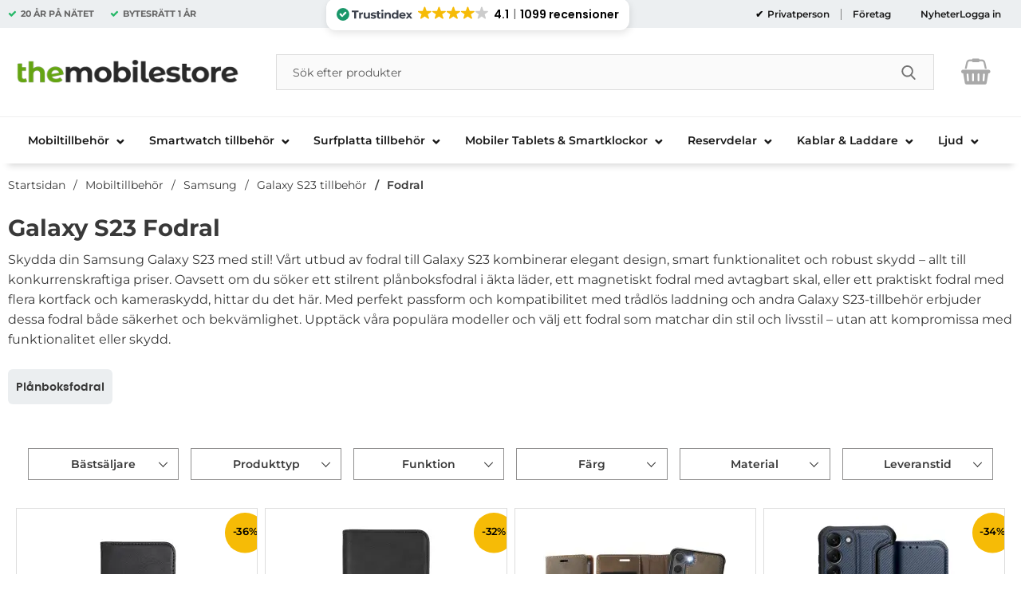

--- FILE ---
content_type: text/html; charset=utf-8
request_url: https://www.themobilestore.se/mobiltillbehor/samsung/galaxy-s23-tillbehor/galaxy-s23-fodral/
body_size: 70770
content:
        <!DOCTYPE html>
        <html lang="sv" dir="ltr">
        <head>
            <meta name="theme-color" content="#fff">
            <meta name="msapplication-navbutton-color" content="#fff">
            <meta name="apple-mobile-web-app-status-bar-style" content="#fff">
            <meta name="viewport" content="width=device-width, initial-scale=1.0, maximum-scale=5">
            <meta name="color-scheme" content="light dark">

            <link rel="preconnect" href="https://www.themobilestore.se">
            <link rel="dns-prefetch" href="https://www.themobilestore.se">
            <link rel="preconnect" href="https://cdn.kodmyran.io">
            <link rel="dns-prefetch" href="https://cdn.kodmyran.io">
            <link rel="preconnect" href="https://beacon.kodmyran.se">
            <link rel="dns-prefetch" href="https://beacon.kodmyran.se">
            <link rel="preconnect" href="https://www.googletagmanager.com">
            <link rel="dns-prefetch" href="https://www.googletagmanager.com">
            <link rel="preconnect" href="https://consent.cookiebot.com">
            <link rel="dns-prefetch" href="https://consent.cookiebot.com">
            <link rel="preconnect" href="https://fonts.googleapis.com">
            <link rel="preconnect" href="https://fonts.gstatic.com" crossorigin>

            <!-- Poppins -->
            <link rel="preload" href="/templates/themobilestore-se/fonts/poppins-regular-webfont.woff2" as="font" type="font/woff2" crossorigin>
            <link rel="preload" href="/templates/themobilestore-se/fonts/poppins-medium-webfont.woff2" as="font" type="font/woff2" crossorigin>
            <link rel="preload" href="/templates/themobilestore-se/fonts/poppins-semibold-webfont.woff2" as="font" type="font/woff2" crossorigin>
            <link rel="preload" href="/templates/themobilestore-se/fonts/poppins-bold-webfont.woff2" as="font" type="font/woff2" crossorigin>

            <!-- Montserrat -->
            
            <link rel="preload" as="style"
                  href="/templates/themobilestore-se/css/inline.css?v251001-001">
            <link rel="stylesheet"
                  href="/templates/themobilestore-se/css/inline.css?v251001-001"
                  fetchpriority="high">
            <link rel="preload" as="style"
                  href="/templates/themobilestore-se/css/all.css?v251001-001">
            <link rel="stylesheet" as="style" href="/templates/themobilestore-se/css/font-awesome.min.css">
            <link href="//netdna.bootstrapcdn.com/font-awesome/3.2.1/css/font-awesome.css" rel="stylesheet">
            <link rel="preload" href="/scripts/commerce.js?v=4571" as="script">

            <!-- Klaviyo -->
            <script
                    async type="text/javascript"
                    src="//static.klaviyo.com/onsite/js/klaviyo.js?company_id=Qn7VkV"
            ></script>
            <!-- Klaviyo -->

            <!-- FRESH CHAT 
                  <script>
                  window.fcWidgetMessengerConfig = {
                "config": {
                  "headerProperty": {
                 "foregroundColor": "#FFFFFF",
                  }
                   }
                  }
                </script>
                <script
                src='//eu.fw-cdn.com/10504286/346020.js'
                chat='true'>
                </script>
            FRESH CHAT -->

            <!-- adtraction start -->
                <script defer src="https://on.themobilestore.se/jsTag?ap=1954022384"></script>
            <!--  adtraction end -->

            <!-- Tiktok -->
            <script>
                !function (w, d, t) {
                    w.TiktokAnalyticsObject = t;
                    var ttq = w[t] = w[t] || [];
                    ttq.methods = ["page", "track", "identify", "instances", "debug", "on", "off", "once", "ready", "alias", "group", "enableCookie", "disableCookie"], ttq.setAndDefer = function (t, e) {
                        t[e] = function () {
                            t.push([e].concat(Array.prototype.slice.call(arguments, 0)))
                        }
                    };
                    for (var i = 0; i < ttq.methods.length; i++) ttq.setAndDefer(ttq, ttq.methods[i]);
                    ttq.instance = function (t) {
                        for (var e = ttq._i[t] || [], n = 0; n < ttq.methods.length; n++) ttq.setAndDefer(e, ttq.methods[n]);
                        return e
                    }, ttq.load = function (e, n) {
                        var i = "https://analytics.tiktok.com/i18n/pixel/events.js";
                        ttq._i = ttq._i || {}, ttq._i[e] = [], ttq._i[e]._u = i, ttq._t = ttq._t || {}, ttq._t[e] = +new Date, ttq._o = ttq._o || {}, ttq._o[e] = n || {};
                        var o = document.createElement("script");
                        o.type = "text/javascript", o.async = !0, o.src = i + "?sdkid=" + e + "&lib=" + t;
                        var a = document.getElementsByTagName("script")[0];
                        a.parentNode.insertBefore(o, a)
                    };
                    ttq.load('CJ9NH1RC77U7DSNBL3G0');
                    ttq.page();
                }(window, document, 'ttq');
            </script>
            <!-- Tiktok -->

            <!-- HELLO RETAIL SEARCH -->
            <script async src="https://helloretailcdn.com/helloretail.js"></script>
            <script>
                window.hrq = window.hrq || [];
                hrq.push(['init', {}]);
            </script>
            <!-- HELLO RETAIL SEARCH -->

            <!-- TrustBox script -->
            <!--
            <script type="text/javascript" src="//widget.trustpilot.com/bootstrap/v5/tp.widget.bootstrap.min.js" async></script>
            -->
            <!-- End TrustBox script -->

                            <link rel="preload" href="https://cdn.kodmyran.io/templates/js/jquery/3.6.0/jquery.min.js" as="script">
            
            <link rel="stylesheet"
                  href="/templates/themobilestore-se/css/all.css?v251001-001">

                            <link rel="preload" as="style"
                      href="/templates/themobilestore-se/css/inline_category.css?v251001-001">
                <link rel="stylesheet"
                      href="/templates/themobilestore-se/css/inline_category.css?v251001-001"
                      fetchpriority="high">
                <link rel="preload"
                      href="/templates/themobilestore-se/scripts/nouislider.js?v251001-001" as="script">
                <link rel="preload" href="/templates/themobilestore-se/scripts/wNumb.js?v251001-001"
                      as="script">
                <link rel="preload"
                      href="/templates/themobilestore-se/scripts/advancedFilter.js?v251001-001"
                      as="script">
            	<title>Galaxy S23 Fodral Skal &amp; Tillbeh&ouml;r | Stort utbud &amp; Snabba leveranser - TheMobileStore.se</title>
	<!-- Google Tag Manager -->
	<script type="text/javascript">window.dataLayer = window.dataLayer || [];</script>
	<script type="text/javascript">(function(w,d,s,l,i){w[l]=w[l]||[];w[l].push({'gtm.start':new Date().getTime(),event:'gtm.js'});var f=d.getElementsByTagName(s)[0],j=d.createElement(s),dl=l!='dataLayer'?'&l='+l:'';j.async=true;j.src='//www.googletagmanager.com/gtm.js?id='+i+dl;f.parentNode.insertBefore(j,f);})(window,document,'script','dataLayer','GTM-PNSPK9');</script>
	<!-- End Google Tag Manager -->

        <script src="/scripts/commerce.js?v=4571"></script>
        
        <meta http-equiv="Content-Type" content="text/html; charset=utf-8"/>

                        <link rel="canonical" href="https://www.themobilestore.se/mobiltillbehor/samsung/galaxy-s23-tillbehor/galaxy-s23-fodral/"/>
                	<meta name="language" content="sv" />
	<meta name="description" content="K&ouml;p Galaxy S23 Fodral hos TheMobileStore.se! Brett sortiment, konkurrenskraftiga priser. Stort utbud &amp; Snabba leveranser. S&auml;ker betalning och 365 dagars bytesr&auml;tt." />
	<meta name="author" content="TheMobileStore" />
        <!-- Google tag (gtag.js) -->
        <script type="text/javascript" async src="https://www.googletagmanager.com/gtag/js?id=G-YFYYGDBJD4"></script>
        <script type="text/javascript">
            window.dataLayer = window.dataLayer || [];

            function gtag() {
                dataLayer.push(arguments);
            }

            gtag('js', new Date());
            gtag('set', {'currency': 'SEK'});
            gtag('config', 'G-YFYYGDBJD4', {"send_page_view":false});
gtag('config', '185-739-7476', {"send_page_view":false});
        </script>
                <!-- Facebook tracking -->
        <!--suppress JSUnresolvedReference -->
        <script type="text/javascript">
            !function (f, b, e, v, n, t, s) {
                if (f.fbq) return;
                n = f.fbq = function () {
                    n.callMethod ?
                        n.callMethod.apply(n, arguments) : n.queue.push(arguments)
                };
                if (!f._fbq) f._fbq = n;
                n.push = n;
                n.loaded = !0;
                n.version = '2.0';
                n.queue = [];
                t = b.createElement(e);
                t.async = !0;
                t.src = v;
                s = b.getElementsByTagName(e)[0];
                s.parentNode.insertBefore(t, s)
            }(window,
                document, 'script', 'https://connect.facebook.net/en_US/fbevents.js');

            fbq('init', '691052007726607');
            fbq('track', 'PageView');
                    </script>
                <!-- Adrecord cookie script -->
        <script defer src="https://t.adii.se/init.js"></script>
                <!-- Klaviyo -->
        <script>
            !function(){if(!window.klaviyo){window._klOnsite=window._klOnsite||[];try{window.klaviyo=new Proxy({},{get:function(n,i){return"push"===i?function(){var n;(n=window._klOnsite).push.apply(n,arguments)}:function(){for(var n=arguments.length,o=new Array(n),w=0;w<n;w++)o[w]=arguments[w];var t="function"==typeof o[o.length-1]?o.pop():void 0,e=new Promise((function(n){window._klOnsite.push([i].concat(o,[function(i){t&&t(i),n(i)}]))}));return e}}})}catch(n){window.klaviyo=window.klaviyo||[],window.klaviyo.push=function(){var n;(n=window._klOnsite).push.apply(n,arguments)}}}}();
        </script>
        <script async src="https://static.klaviyo.com/onsite/js/klaviyo.js?company_id=Qn7VkV"></script>
                    <link rel="icon" href="/templates/themobilestore-se/images/favicons/favicon-32x32.ico">
                        <meta name="msapplication-TileColor" content="#fff">
            <meta name="theme-color" content="#fff">

            

            <!-- Hotjar Tracking Code for www.themobilestore.se START-->
            <script>
                (function (h, o, t, j, a, r) {
                    h.hj = h.hj || function () {
                        (h.hj.q = h.hj.q || []).push(arguments)
                    };
                    h._hjSettings = {hjid: 26080, hjsv: 6};
                    a = o.getElementsByTagName('head')[0];
                    r = o.createElement('script');
                    r.async = 1;
                    r.src = t + h._hjSettings.hjid + j + h._hjSettings.hjsv;
                    a.appendChild(r);
                })(window, document, 'https://static.hotjar.com/c/hotjar-', '.js?sv=');
            </script>
            <!-- Hotjar Tracking Code for www.themobilestore.se END -->

            <!-- cookie-script Tracking Code for www.themobilestore.se START
            <script type="text/javascript" charset="UTF-8" src="//cdn.cookie-script.com/s/2a734fbfdff4b4cd1512eb3e5e0cec50.js"></script>
            cookie-script Tracking Code for www.themobilestore.se END -->
            
            <script id="Cookiebot" src="https://consent.cookiebot.com/uc.js" 
                    data-cbid="9572b7ae-8242-4a05-b81f-b2c061c2790e" data-blockingmode="auto" type="text/javascript"></script>

            



        </head>

        <body id="mainBody" data-role="page"
              data-currency=" kr"
              data-template-name="/templates/themobilestore-se"
              data-page-mode="category" data-customer-status=""
              class="preload stickyheader pagemode-category   slideInCartFromRight">
        <script type="text/javascript">window.dataLayer = window.dataLayer || [];dataLayer.push({"email":"","PageType":"ListingPage","ProductIDList":["A00-TRA-7319925996361","A00-TRA-7319925996309","A00-DS-6601166920C"]});dataLayer.push({"ecommerce":{"currencyCode":"SEK","impressions":[{"name":"GEAR Galaxy S23 Pl\u00e5nboksfodral - Svart","id":"A00-TRA-7319925996361","price":"127.20","list":"Fodral","category":"Galaxy S23 tillbeh\u00f6r","position":"1"},{"name":"GEAR Galaxy S23 Pl\u00e5nboksfodral 2-i-1 - Svart","id":"A00-TRA-7319925996309","price":"151.20","list":"Fodral","category":"Galaxy S23 tillbeh\u00f6r","position":"2"},{"name":"CASEME C49 Fodral f\u00f6r Samsung Galaxy S23 MagSafe Kaffe","id":"A00-DS-6601166920C","price":"199.20","list":"Fodral","category":"Galaxy S23 tillbeh\u00f6r","position":"3"},{"name":"Galaxy S23 Fodral Razor Book - Bl\u00e5","id":"A00-PAR-5903396185946","price":"79.20","list":"Fodral","category":"Galaxy S23 tillbeh\u00f6r","position":"4"},{"name":"Galaxy S23 Pl\u00e5nboksfodral Magnet Kickstand - R\u00f6d","id":"A00-HUR-9145576270448","price":"79.20","list":"Fodral","category":"Galaxy S23 tillbeh\u00f6r","position":"5"},{"name":"Galaxy S23 Pl\u00e5nboksfodral Magnetic Flip Kickstand - Svart","id":"A00-HUR-9145576270424","price":"79.20","list":"Fodral","category":"Galaxy S23 tillbeh\u00f6r","position":"6"},{"name":"Galaxy S23 Pl\u00e5nboksfodral Magnet Flip - Svart","id":"A00-HUR-9145576271032","price":"79.20","list":"Fodral","category":"Galaxy S23 tillbeh\u00f6r","position":"7"},{"name":"GKK Galaxy S23 Mobilfodral Magnetic PU-L\u00e4der - Carbon","id":"S23-GKK-Wallet-Carbon","price":"71.20","list":"Fodral","category":"Galaxy S23 tillbeh\u00f6r","position":"8"},{"name":"Galaxy S23 Pl\u00e5nboksfodral med Rem - Rosa","id":"A00-TEK-660119524D","price":"119.20","list":"Fodral","category":"Galaxy S23 tillbeh\u00f6r","position":"9"},{"name":"Galaxy S23 Pl\u00e5nboksfodral - Blomma Tr\u00e4d","id":"A00-TEK-660115883H","price":"71.20","list":"Fodral","category":"Galaxy S23 tillbeh\u00f6r","position":"10"},{"name":"Galaxy S23 Pl\u00e5nboksfodral Magnet Flip - Rosa","id":"A00-HUR-9145576271063","price":"79.20","list":"Fodral","category":"Galaxy S23 tillbeh\u00f6r","position":"11"},{"name":"CASEME 033 Fodral till Samsung Galaxy S23 RFID-Skydd Konstl\u00e4der Kaffe","id":"A00-DS-6601160114B","price":"175.20","list":"Fodral","category":"Galaxy S23 tillbeh\u00f6r","position":"12"},{"name":"CASEME C49 Samsung Galaxy S23 Mobilskal MagSafe RFID Lila","id":"A00-DS-6601166920E","price":"199.20","list":"Fodral","category":"Galaxy S23 tillbeh\u00f6r","position":"13"},{"name":"Galaxy S23 Pl\u00e5nboksfodral Magnet Kickstand - Rosa","id":"A00-HUR-9145576270455","price":"71.20","list":"Fodral","category":"Galaxy S23 tillbeh\u00f6r","position":"14"},{"name":"Galaxy S23 Pl\u00e5nboksfodral Magnet Kickstand - Bl\u00e5","id":"A00-HUR-9145576270431","price":"79.20","list":"Fodral","category":"Galaxy S23 tillbeh\u00f6r","position":"15"},{"name":"Galaxy S23 Fodral Clear View Flip - Svart","id":"A00-HUR-9145576270295","price":"79.20","list":"Fodral","category":"Galaxy S23 tillbeh\u00f6r","position":"16"},{"name":"Galaxy S23 Pl\u00e5nboksfodral Magnet Flip - Bl\u00e5","id":"A00-HUR-9145576271049","price":"79.20","list":"Fodral","category":"Galaxy S23 tillbeh\u00f6r","position":"17"},{"name":"Galaxy S23 Pl\u00e5nboksfodral Magnet Strap - Svart","id":"A00-HUR-9145576271230","price":"31.20","list":"Fodral","category":"Galaxy S23 tillbeh\u00f6r","position":"18"},{"name":"Galaxy S23 Pl\u00e5nboksfodral Magnet Fancy - Bl\u00e5","id":"A00-HUR-9145576271445","price":"39.20","list":"Fodral","category":"Galaxy S23 tillbeh\u00f6r","position":"19"},{"name":"YIKATU Galaxy S23 Pl\u00e5nboksfodral - Wine","id":"A00-TEK-660121134F","price":"55.20","list":"Fodral","category":"Galaxy S23 tillbeh\u00f6r","position":"20"}]}});dataLayer.push({"event":"fireRemarketing","remarketing_params":{"ecomm_category":"Mobiltillbeh\u00f6r\/Samsung\/Galaxy S23 tillbeh\u00f6r\/Fodral","ecomm_pagetype":"category"}});</script>
	<!-- Google Tag Manager (noscript) -->
	<noscript><iframe src='//www.googletagmanager.com/ns.html?id=GTM-PNSPK9' height='0' width='0' style='display:none;visibility:hidden'></iframe></noscript>
	<!-- End Google Tag Manager (noscript) -->

        <div id="dialog_layer" class="dialogs">
            <div class="dialog-backdrop" id="dialog-backdrop">
                <div tabindex="0"></div>
            </div>
        </div>

        
        <header id="topBar" class="inertSensitive">
            <nav id="skiplinks" aria-label="Genvägar">
                <a href="#wrapper" onclick='fnGoToByScroll("wrapper")'>
                    Hoppa till innehåll                </a>
                                    <a href="#navbar-menu" onclick='fnGoToByScroll("navbar-menu")'>
                        Hoppa till navigering                    </a>
                            </nav>

            <div id="topArea" class="noprint">
                <div class="container">
                    <div id="topAreaLeft" class="noprint">
                        
                        <ul><li><p><strong>20 &Aring;R P&Aring; N&Auml;TET</strong></p></li><li><p><strong>BYTESR&Auml;TT&nbsp;<strong>1 &Aring;R</strong></strong></p></li></ul>
                        <!-- TrustIndex widget - Micro Review Count -->
                        <div style="flex: 1;">
                            <script defer async src='https://cdn.trustindex.io/loader.js?29e1b5150a823362cc36da51a0d'></script>
                        </div>
                        <!-- TrustIndex widget - END -->
                    </div>

                    <div id="topAreaRight" class="noprint">
                                                    <div class="linkWrapperTopRight">
                                                                <div id="dynVatSelection">
                                    <ul id="dynVatSelectionUl">
                                        <li>
                                            <a href="?cmd=setvat&vat=1" rel="nofollow"  aria-current="true">
                                                Privatperson                                            </a>
                                        </li>
                                        <li>
                                            <a href="?cmd=setvat&vat=0" rel="nofollow" >
                                                Företag                                            </a>
                                        </li>
                                    </ul>
                                </div>

                                <p><a href="https://www.themobilestore.se/nyheter/">Nyheter</a></p>                            </div>
                            
                        <div id="topLogin">
                                                                <a href="https://www.themobilestore.se/login.php">Logga in</a>
                                                            </div>
                    </div>
                </div>
            </div>

            <div id="topContent" class="container">


                <div id="topLogo">

                    <a href="https://www.themobilestore.se">
                        <span class="visually-hidden">Startsidan för Danira Telecom AB</span>
                                                    <img src="/templates/themobilestore-se/images/logo-tms-2021.png"
                                 alt="Danira Telecom AB logo"/>
                                                </a>
                </div>

                <div id="topSearch" class="noprint">
                    <form class="search-form-new" action="https://www.themobilestore.se/search.php">
                        <fieldset>
                            <legend class="visually-hidden noprint">Sök</legend>
                            <label for="search-01" aria-hidden="true"
                                   class="visually-hidden noprint">Sök på Danira Telecom AB</label>
                            <div class="searchContainer noprint ">
                                                                <input type="text" name="keyword" id="search-01" class="text noprint"
                                       autocapitalize="off"
                                       autocomplete="off" spellcheck="false" value=""
                                       placeholder="Sök efter produkter"                                        aria-autocomplete="list" aria-owns="search01-suggestions-wrapper">
                                <div id="search01-suggestions-backdrop"></div>
                                <div id="search01-suggestions-wrapper" class="search-suggestions-wrapper"
                                     aria-live="polite"
                                     aria-expanded="false" role="region" aria-atomic="true"
                                     aria-label="Sökordsförslag"></div>
                                <button type="submit" class="icon noprint">
                                    <svg class="noprint" focusable="false" aria-hidden="true"
                                         xmlns="http://www.w3.org/2000/svg" viewBox="0 0 57 57">
                                        <path d="M55.1 51.9L41.6 37.8c3.5-4.1 5.4-9.4 5.4-14.8 0-12.7-10.3-23-23-23s-23 10.3-23 23 10.3 23 23 23c4.8 0 9.3-1.4 13.2-4.2l13.7 14.2c0.6 0.6 1.3 0.9 2.2 0.9 0.8 0 1.5-0.3 2.1-0.8C56.3 55 56.3 53.1 55.1 51.9zM24 6c9.4 0 17 7.6 17 17s-7.6 17-17 17 -17-7.6-17-17S14.6 6 24 6z"/>
                                    </svg>
                                    <span class="visually-hidden">Genomför sökning</span>
                                </button>
                            </div>
                        </fieldset>
                    </form>
                </div>

                
                <div id="topFavouriteWrapper" class="noprint">
                                            <a href="/favoriter" id="topFavourite" class="favourites-text">
                            <svg focusable="false" aria-hidden="true" enable-background="new -10 0 455 437.77"
                                 viewBox="-10 0 455 437.77" xmlns="http://www.w3.org/2000/svg">
                                <path d="m316.72 29.761c66.852 0 121.05 54.202 121.05 121.04 0 110.48-218.89 257.21-218.89 257.21s-218.88-141.44-218.88-257.21c0-83.217 54.202-121.04 121.04-121.04 40.262 0 75.827 19.745 97.841 49.976 22.017-30.231 57.588-49.976 97.84-49.976z"/>
                            </svg>
                            <span class="dyn-favourites-count" aria-hidden="true"></span>
                            <span class="dyn-favourites-text visually-hidden">Mina favoriter</span>
                        </a>
                                        </div>

                                    <div id="topCartContent" class="noprint" >
                                <div id="topCartOpen" class="topCartOpen">
            <div class="jsShakeArea">
                <button class="basketItems " id="basketItems" aria-label="varukorg 0 artiklar" aria-controls="miniCart" aria-expanded="false"><span class="iconwrapper" aria-hidden="true"><i class="fa fa-shopping-basket" aria-hidden="true"></i><span class="dispNone">Kassan</span></span></button>            </div>
        </div>
                            </div>
                    
                <button id="btnNav" class="btnNav noprint" tabindex="0"
                        aria-label="Huvudmeny" aria-expanded="false"
                        aria-haspopup="true" aria-controls="navbar">
                    <span class="nav-icon noprint" aria-hidden="true"><span></span></span>
                    <span class="menuText noprint" aria-hidden="true">Meny</span>
                </button>
            </div>

                            <div id="topMenu" class="noprint">
                    <div id="navWrapper" class="navWrapper">
                        
        <nav aria-labelledby="btnNav" id="navbar" class="navbar modalRight modalShadow modalRightTransition">
            <strong>
                Kategorier            </strong>
            <button class="modalRightClose" aria-label="Stäng huvudmeny">
                <svg xmlns="http://www.w3.org/2000/svg" height="366" viewBox="0 0 365.7 365.7" width="366"
                     aria-hidden="true" focusable="false" role="presentation">
                    <path d="m243.2 182.9 113.1-113.1c12.5-12.5 12.5-32.8 0-45.2l-15.1-15.1c-12.5-12.5-32.8-12.5-45.2 0l-113.1 113.1-113.1-113.2c-12.5-12.5-32.8-12.5-45.2 0l-15.1 15.1c-12.5 12.5-12.5 32.8 0 45.3l113.2 113.2-113.1 113.1c-12.5 12.5-12.5 32.8 0 45.3l15.1 15.1c12.5 12.5 32.8 12.5 45.2 0l113.1-113.1 113.1 113.1c12.5 12.5 32.8 12.5 45.3 0l15.1-15.1c12.5-12.5 12.5-32.8 0-45.2zm0 0"/>
                </svg>
            </button>
            <ul class="navbar-menu container -primary" id="navbar-menu">
                <li class="level-0 has-children hasSub jsEvent"><a href="https://www.themobilestore.se/mobiltillbehor/" class="topLevel" aria-haspopup="true" aria-expanded="false" id="menulink_6" aria-controls="sub_6">                    <div class="navFirstLevelWrapper">
                     <span>Mobiltillbeh&ouml;r </span></div></a><ul id="sub_6"><li class="no-children allproducts"><a href="https://www.themobilestore.se/mobiltillbehor/" class="" id="menulink_6_all"><div class="menuImg" aria-hidden="true"><img src="/templates/themobilestore-se/images/blank.gif" data-src="" alt="" width="80" height="80" loading="lazy" decoding="async"></div>Gå till Mobiltillbehör</a></li><li class="has-children hasSub jsEvent level-1"><a href="https://www.themobilestore.se/mobiltillbehor/apple/" class="" aria-haspopup="true" aria-expanded="false" id="menulink_100"><div class="menuImg" aria-hidden="true"><img src="/templates/themobilestore-se/images/blank.gif" data-src="https://www.themobilestore.se/resource/u2gd/tE5/k49AvXl20SY/002/logos/apple-round.png" alt="" width="80" height="80" loading="lazy" decoding="async"></div><span class="subname">Apple</span></a><ul id="sub_100"><li class="no-children allproducts"><a href="https://www.themobilestore.se/mobiltillbehor/apple/" class="" id="menulink_100_all">Gå till Apple</a></li><li class="no-children level-2"><a href="https://www.themobilestore.se/mobiltillbehor/apple/iphone-17-pro-max-tillbehor/" class=""  id="menulink_2145654067"><span class="subname">iPhone 17 Pro Max tillbehör</span></a></li>
<li class="no-children level-2"><a href="https://www.themobilestore.se/mobiltillbehor/apple/iphone-17-pro-tillbehor/" class=""  id="menulink_2145654068"><span class="subname">iPhone 17 Pro tillbehör</span></a></li>
<li class="no-children level-2"><a href="https://www.themobilestore.se/mobiltillbehor/apple/iphone-17-tillbehor/" class=""  id="menulink_2145654073"><span class="subname">iPhone 17 tillbehör</span></a></li>
<li class="no-children level-2"><a href="https://www.themobilestore.se/mobiltillbehor/apple/iphone-air-tillbehor/" class=""  id="menulink_2145654072"><span class="subname">iPhone Air tillbehör</span></a></li>
<li class="no-children level-2"><a href="https://www.themobilestore.se/mobiltillbehor/apple/iphone-17e-tillbehor/" class=""  id="menulink_2145657932"><span class="subname">iPhone 17e tillbehör</span></a></li>
<li class="no-children level-2"><a href="https://www.themobilestore.se/mobiltillbehor/apple/iphone-16e-tillbehor/" class=""  id="menulink_2145654567"><span class="subname">iPhone 16e tillbehör</span></a></li>
<li class="no-children level-2"><a href="https://www.themobilestore.se/mobiltillbehor/apple/iphone-16-pro-max-tillbehor/" class=""  id="menulink_2145652789"><span class="subname">iPhone 16 Pro Max tillbehör</span></a></li>
<li class="no-children level-2"><a href="https://www.themobilestore.se/mobiltillbehor/apple/iphone-16-pro-tillbehor/" class=""  id="menulink_2145652797"><span class="subname">iPhone 16 Pro tillbehör</span></a></li>
<li class="no-children level-2"><a href="https://www.themobilestore.se/mobiltillbehor/apple/iphone-16-plus-tillbehor-1/" class=""  id="menulink_2145652806"><span class="subname">iPhone 16 Plus tillbehör</span></a></li>
<li class="no-children level-2"><a href="https://www.themobilestore.se/mobiltillbehor/apple/iphone-16-tillbehor/" class=""  id="menulink_2145652807"><span class="subname">iPhone 16 tillbehör</span></a></li>
<li class="no-children level-2"><a href="https://www.themobilestore.se/mobiltillbehor/apple/iphone-15-pro-max/" class=""  id="menulink_2145649841"><span class="subname">iPhone 15 Pro Max tillbehör</span></a></li>
<li class="no-children level-2"><a href="https://www.themobilestore.se/mobiltillbehor/apple/iphone-15-pro/" class=""  id="menulink_2145649819"><span class="subname">iPhone 15 Pro tillbehör</span></a></li>
<li class="no-children level-2"><a href="https://www.themobilestore.se/mobiltillbehor/apple/iphone-15-plus/" class=""  id="menulink_2145649913"><span class="subname">iPhone 15 Plus tillbehör</span></a></li>
<li class="no-children level-2"><a href="https://www.themobilestore.se/mobiltillbehor/apple/iphone-15/" class=""  id="menulink_2145649123"><span class="subname">iPhone 15 tillbehör</span></a></li>
<li class="no-children level-2"><a href="https://www.themobilestore.se/mobiltillbehor/apple/iphone-14-pro-max/" class=""  id="menulink_2135518191"><span class="subname">iPhone 14 Pro Max tillbehör</span></a></li>
<li class="no-children level-2"><a href="https://www.themobilestore.se/mobiltillbehor/apple/iphone-14-pro/" class=""  id="menulink_2135518151"><span class="subname">iPhone 14 Pro tillbehör</span></a></li>
<li class="no-children level-2"><a href="https://www.themobilestore.se/mobiltillbehor/apple/iphone-14-plus/" class=""  id="menulink_2135518129"><span class="subname">iPhone 14 Plus tillbehör</span></a></li>
<li class="no-children level-2"><a href="https://www.themobilestore.se/mobiltillbehor/apple/iphone-14/" class=""  id="menulink_2135517873"><span class="subname">iPhone 14 tillbehör</span></a></li>
<li class="no-children level-2"><a href="https://www.themobilestore.se/mobiltillbehor/apple/iphone-13-pro-max/" class=""  id="menulink_2135512010"><span class="subname">iPhone 13 Pro Max tillbehör</span></a></li>
<li class="no-children level-2"><a href="https://www.themobilestore.se/mobiltillbehor/apple/iphone-13-pro/" class=""  id="menulink_2135511988"><span class="subname">iPhone 13 Pro tillbehör</span></a></li>
<li class="no-children level-2"><a href="https://www.themobilestore.se/mobiltillbehor/apple/iphone-13/" class=""  id="menulink_2135511966"><span class="subname">iPhone 13 tillbehör</span></a></li>
<li class="no-children level-2"><a href="https://www.themobilestore.se/mobiltillbehor/apple/iphone-13-mini/" class=""  id="menulink_2135512032"><span class="subname">iPhone 13 Mini tillbehör</span></a></li>
<li class="no-children level-2"><a href="https://www.themobilestore.se/mobiltillbehor/apple/iphone-12-pro-max/" class=""  id="menulink_2135510545"><span class="subname">iPhone 12 Pro Max tillbehör</span></a></li>
<li class="no-children level-2"><a href="https://www.themobilestore.se/mobiltillbehor/apple/iphone-12-pro/" class=""  id="menulink_2135510538"><span class="subname">iPhone 12 Pro tillbehör</span></a></li>
<li class="no-children level-2"><a href="https://www.themobilestore.se/mobiltillbehor/apple/iphone-12/" class=""  id="menulink_2135510531"><span class="subname">iPhone 12 tillbehör</span></a></li>
<li class="no-children level-2"><a href="https://www.themobilestore.se/mobiltillbehor/apple/iphone-12-mini/" class=""  id="menulink_2135510778"><span class="subname">iPhone 12 Mini tillbehör</span></a></li>
<li class="no-children level-2"><a href="https://www.themobilestore.se/mobiltillbehor/apple/iphone-se-2020/" class=""  id="menulink_2135510353"><span class="subname">iPhone SE (2020/2022) tillbehör</span></a></li>
<li class="no-children level-2"><a href="https://www.themobilestore.se/mobiltillbehor/apple/iphone-11-pro-max/" class=""  id="menulink_25523829"><span class="subname">iPhone 11 Pro Max tillbehör</span></a></li>
<li class="no-children level-2"><a href="https://www.themobilestore.se/mobiltillbehor/apple/iphone-11-pro/" class=""  id="menulink_25523787"><span class="subname">iPhone 11 Pro tillbehör</span></a></li>
<li class="no-children level-2"><a href="https://www.themobilestore.se/mobiltillbehor/apple/iphone-11/" class=""  id="menulink_25523745"><span class="subname">iPhone 11 tillbehör</span></a></li>
<li class="no-children level-2"><a href="https://www.themobilestore.se/mobiltillbehor/apple/iphone-xr" class=""  id="menulink_25518573"><span class="subname">iPhone XR tillbehör</span></a></li>
<li class="no-children level-2"><a href="https://www.themobilestore.se/mobiltillbehor/apple/iphone-xs-max" class=""  id="menulink_25518574"><span class="subname">iPhone XS Max tillbehör</span></a></li>
<li class="no-children level-2"><a href="https://www.themobilestore.se/mobiltillbehor/apple/iphone-xs" class=""  id="menulink_25518572"><span class="subname">iPhone XS tillbehör</span></a></li>
<li class="no-children level-2"><a href="https://www.themobilestore.se/mobiltillbehor/apple/iphone-x/" class=""  id="menulink_25510451"><span class="subname">iPhone X tillbehör</span></a></li>
<li class="no-children level-2"><a href="https://www.themobilestore.se/mobiltillbehor/apple/iphone-8-plus/" class=""  id="menulink_25510499"><span class="subname">iPhone 8 Plus tillbehör</span></a></li>
<li class="no-children level-2"><a href="https://www.themobilestore.se/mobiltillbehor/apple/iphone-8/" class=""  id="menulink_25509571"><span class="subname">iPhone 8 tillbehör</span></a></li>
<li class="no-children level-2"><a href="https://www.themobilestore.se/mobiltillbehor/apple/iphone-7-plus/" class=""  id="menulink_10007325"><span class="subname">iPhone 7 Plus tillbehör</span></a></li>
<li class="no-children level-2"><a href="https://www.themobilestore.se/mobiltillbehor/apple/iphone-7/" class=""  id="menulink_10007277"><span class="subname">iPhone 7 tillbehör</span></a></li>
<li class="no-children level-2"><a href="https://www.themobilestore.se/mobiltillbehor/apple/iphone-6-s-plus" class=""  id="menulink_100451"><span class="subname">iPhone 6S Plus tillbehör</span></a></li>
<li class="no-children level-2"><a href="https://www.themobilestore.se/mobiltillbehor/apple/iphone-6-6s/" class=""  id="menulink_103656"><span class="subname">iPhone 6/6S tillbehör</span></a></li>
<li class="no-children level-2"><a href="https://www.themobilestore.se/mobiltillbehor/apple/iphone-5-5s-se/" class=""  id="menulink_50200"><span class="subname">iPhone 5/5S/SE tillbehör</span></a></li>
<li class="no-children level-2"><a href="https://www.themobilestore.se/mobiltillbehor/apple/iphone-5c/" class=""  id="menulink_56783"><span class="subname">iPhone 5C tillbehör</span></a></li>
<li class="no-children level-2"><a href="https://www.themobilestore.se/mobiltillbehor/apple/iphone-4s-4/" class=""  id="menulink_50150"><span class="subname">iPhone 4S/4 tillbehör</span></a></li>
<li class="no-children level-2"><a href="https://www.themobilestore.se/mobiltillbehor/apple/iphone-3gs-3g/" class=""  id="menulink_50100"><span class="subname">iPhone 3GS/3G tillbehör</span></a></li>
<li class="no-children level-2"><a href="https://www.themobilestore.se/mobiltillbehor/apple/airpods-pro-3/" class=""  id="menulink_2145656155"><span class="subname">Airpods Pro 3</span></a></li>
<li class="no-children level-2"><a href="https://www.themobilestore.se/mobiltillbehor/apple/airpods-4/" class=""  id="menulink_2145653919"><span class="subname">AirPods 4</span></a></li>
<li class="no-children level-2"><a href="https://www.themobilestore.se/mobiltillbehor/apple/airpods-3-generation-skal-fodral/" class=""  id="menulink_2135512543"><span class="subname">AirPods 3rd Generation</span></a></li>
<li class="no-children level-2"><a href="https://www.themobilestore.se/mobiltillbehor/apple/airpods-pro-2/" class=""  id="menulink_2145647270"><span class="subname">Airpods Pro 2</span></a></li>
<li class="no-children level-2"><a href="https://www.themobilestore.se/mobiltillbehor/apple/airpod-pro/" class=""  id="menulink_2125523939"><span class="subname">Airpods Pro 1</span></a></li>
<li class="no-children level-2"><a href="https://www.themobilestore.se/mobiltillbehor/apple/airpods/" class=""  id="menulink_25509917"><span class="subname">Airpods</span></a></li>
<li class="no-children level-2"><a href="https://www.themobilestore.se/mobiltillbehor/apple/airpods-max-tillbehor/" class=""  id="menulink_2135511421"><span class="subname">AirPods Max</span></a></li>
<li class="no-children level-2"><a href="https://www.themobilestore.se/mobiltillbehor/apple/airtags/" class=""  id="menulink_2135511349"><span class="subname">AirTag-Tillbehör</span></a></li>
<li class="no-children level-2"><a href="https://www.themobilestore.se/mobiltillbehor/apple/magsafe-tillbehor/" class=""  id="menulink_2135511420"><span class="subname">MagSafe-Tillbehör</span></a></li>
<li class="no-children level-2"><a href="https://www.themobilestore.se/mobiltillbehor/apple/beats-studio-buds/" class=""  id="menulink_2135512540"><span class="subname">BEATS Studio Buds</span></a></li>
<li class="no-children level-2"><a href="https://www.themobilestore.se/mobiltillbehor/apple/iphone-18-pro-max-tillbehor/" class=""  id="menulink_2145657911"><span class="subname">iPhone 18 Pro Max tillbehör</span></a></li>
<li class="no-children level-2"><a href="https://www.themobilestore.se/mobiltillbehor/apple/iphone-18-pro-tillbehor/" class=""  id="menulink_2145657918"><span class="subname">iPhone 18 Pro tillbehör</span></a></li>
<li class="no-children level-2"><a href="https://www.themobilestore.se/mobiltillbehor/apple/iphone-18-tillbehor/" class=""  id="menulink_2145657925"><span class="subname">iPhone 18 tillbehör</span></a></li>
<li class="no-children level-2"><a href="https://www.themobilestore.se/mobiltillbehor/apple/iphone-fold-tillbehor/" class=""  id="menulink_2145657939"><span class="subname">iPhone Fold tillbehör</span></a></li>
</ul></li>
<li class="has-children hasSub jsEvent level-1"><a href="https://www.themobilestore.se/mobiltillbehor/samsung" class="" aria-haspopup="true" aria-expanded="false" id="menulink_600"><div class="menuImg" aria-hidden="true"><img src="/templates/themobilestore-se/images/blank.gif" data-src="https://www.themobilestore.se/resource/u2hj/PA7/GvvIDL68eqp/002/logos/samsung-round.png" alt="" width="80" height="80" loading="lazy" decoding="async"></div><span class="subname">Samsung</span></a><ul id="sub_600"><li class="no-children allproducts"><a href="https://www.themobilestore.se/mobiltillbehor/samsung" class="" id="menulink_600_all">Gå till Samsung</a></li><li class="no-children level-2"><a href="https://www.themobilestore.se/mobiltillbehor/samsung/galaxy-z-fold-7-tillbehor/" class=""  id="menulink_2145655303"><span class="subname">Galaxy Z Fold 7 tillbehör</span></a></li>
<li class="no-children level-2"><a href="https://www.themobilestore.se/mobiltillbehor/samsung/galaxy-z-fold-6-tillbehor/" class=""  id="menulink_2145653029"><span class="subname">Galaxy Z Fold 6 tillbehör</span></a></li>
<li class="no-children level-2"><a href="https://www.themobilestore.se/mobiltillbehor/samsung/galaxy-z-fold5/" class=""  id="menulink_2145649967"><span class="subname">Galaxy Z Fold 5 tillbehör</span></a></li>
<li class="no-children level-2"><a href="https://www.themobilestore.se/mobiltillbehor/samsung/galaxy-z-fold4/" class=""  id="menulink_2145645415"><span class="subname">Galaxy Z Fold 4 tillbehör</span></a></li>
<li class="no-children level-2"><a href="https://www.themobilestore.se/mobiltillbehor/samsung/galaxy-z-fold-3-5g/" class=""  id="menulink_2135512470"><span class="subname">Galaxy Z Fold 3 5G tillbehör</span></a></li>
<li class="no-children level-2"><a href="https://www.themobilestore.se/mobiltillbehor/samsung/galaxy-z-fold2-5g/" class=""  id="menulink_2135510728"><span class="subname">Galaxy Z Fold 2 5G tillbehör</span></a></li>
<li class="no-children level-2"><a href="https://www.themobilestore.se/mobiltillbehor/samsung/galaxy-z-flip-7-tillbehor/" class=""  id="menulink_2145655318"><span class="subname">Galaxy Z Flip 7 tillbehör</span></a></li>
<li class="no-children level-2"><a href="https://www.themobilestore.se/mobiltillbehor/samsung/galaxy-z-flip-7-fe-tillbehor-1/" class=""  id="menulink_2145655467"><span class="subname">Galaxy Z Flip 7 FE tillbehör</span></a></li>
<li class="no-children level-2"><a href="https://www.themobilestore.se/mobiltillbehor/samsung/galaxy-z-flip-6-tillbehor/" class=""  id="menulink_2145653035"><span class="subname">Galaxy Z Flip 6 tillbehör</span></a></li>
<li class="no-children level-2"><a href="https://www.themobilestore.se/mobiltillbehor/samsung/galaxy-z-flip5/" class=""  id="menulink_2145649945"><span class="subname">Galaxy Z Flip 5 tillbehör</span></a></li>
<li class="no-children level-2"><a href="https://www.themobilestore.se/mobiltillbehor/samsung/galaxy-z-flip4/" class=""  id="menulink_2145645437"><span class="subname">Galaxy Z Flip 4 tillbehör</span></a></li>
<li class="no-children level-2"><a href="https://www.themobilestore.se/mobiltillbehor/samsung/galaxy-z-flip-3-5g/" class=""  id="menulink_2135512492"><span class="subname">Galaxy Z Flip 3 5G tillbehör</span></a></li>
<li class="no-children level-2"><a href="https://www.themobilestore.se/mobiltillbehor/samsung/galaxy-s25-ultra-tillbehor/" class=""  id="menulink_2145654021"><span class="subname">Galaxy S25 Ultra tillbehör</span></a></li>
<li class="no-children level-2"><a href="https://www.themobilestore.se/mobiltillbehor/samsung/galaxy-s25-tillbehor/" class=""  id="menulink_2145654023"><span class="subname">Galaxy S25 tillbehör</span></a></li>
<li class="no-children level-2"><a href="https://www.themobilestore.se/mobiltillbehor/samsung/galaxy-s25-plus-tillbehor/" class=""  id="menulink_2145654022"><span class="subname">Galaxy S25 Plus tillbehör</span></a></li>
<li class="no-children level-2"><a href="https://www.themobilestore.se/mobiltillbehor/samsung/galaxys25fe-tillbehor-2/" class=""  id="menulink_2145656125"><span class="subname">Galaxy S25 FE tillbehör</span></a></li>
<li class="no-children level-2"><a href="https://www.themobilestore.se/mobiltillbehor/samsung/galaxy-s25-edge-tillbehor/" class=""  id="menulink_2145654993"><span class="subname">Galaxy S25 Edge tillbehör</span></a></li>
<li class="no-children level-2"><a href="https://www.themobilestore.se/mobiltillbehor/samsung/galaxy-s24-ultra-tillbehor/" class=""  id="menulink_2145651620"><span class="subname">Galaxy S24 Ultra tillbehör</span></a></li>
<li class="no-children level-2"><a href="https://www.themobilestore.se/mobiltillbehor/samsung/galaxy-s24-tillbehor/" class=""  id="menulink_2145651599"><span class="subname">Galaxy S24 tillbehör</span></a></li>
<li class="no-children level-2"><a href="https://www.themobilestore.se/mobiltillbehor/samsung/galaxy-s24-plus-/" class=""  id="menulink_2145651619"><span class="subname">Galaxy S24 Plus tillbehör</span></a></li>
<li class="no-children level-2"><a href="https://www.themobilestore.se/mobiltillbehor/samsung/galaxy-s24-fe-tillbehor/" class=""  id="menulink_2145654182"><span class="subname">Galaxy S24 FE tillbehör</span></a></li>
<li class="no-children level-2"><a href="https://www.themobilestore.se/mobiltillbehor/samsung/galaxy-s23-ultra-tillbehor/" class=""  id="menulink_2145648128"><span class="subname">Galaxy S23 Ultra tillbehör</span></a></li>
<li class="no-children level-2"><a href="https://www.themobilestore.se/mobiltillbehor/samsung/galaxy-s23-tillbehor/" class=""  id="menulink_2145648172"><span class="subname">Galaxy S23 tillbehör</span></a></li>
<li class="no-children level-2"><a href="https://www.themobilestore.se/mobiltillbehor/samsung/galaxy-s23-plus-tillbehor/" class=""  id="menulink_2145648151"><span class="subname">Galaxy S23 Plus tillbehör</span></a></li>
<li class="no-children level-2"><a href="https://www.themobilestore.se/mobiltillbehor/samsung/galaxy-s23-fe/" class=""  id="menulink_2145650954"><span class="subname">Galaxy S23 FE tillbehör</span></a></li>
<li class="no-children level-2"><a href="https://www.themobilestore.se/mobiltillbehor/samsung/galaxy-s22-ultra/" class=""  id="menulink_2135513059"><span class="subname">Galaxy S22 Ultra tillbehör</span></a></li>
<li class="no-children level-2"><a href="https://www.themobilestore.se/mobiltillbehor/samsung/galaxy-s22/" class=""  id="menulink_2135513015"><span class="subname">Galaxy S22 tillbehör</span></a></li>
<li class="no-children level-2"><a href="https://www.themobilestore.se/mobiltillbehor/samsung/galaxy-s22-plus/" class=""  id="menulink_2135513037"><span class="subname">Galaxy S22 Plus tillbehör</span></a></li>
<li class="no-children level-2"><a href="https://www.themobilestore.se/mobiltillbehor/samsung/s21-ultra/" class=""  id="menulink_2135511047"><span class="subname">Galaxy S21 Ultra tillbehör</span></a></li>
<li class="no-children level-2"><a href="https://www.themobilestore.se/mobiltillbehor/samsung/galaxy-s21/" class=""  id="menulink_2135511045"><span class="subname">Galaxy S21 tillbehör</span></a></li>
<li class="no-children level-2"><a href="https://www.themobilestore.se/mobiltillbehor/samsung/s21-plus/" class=""  id="menulink_2135511046"><span class="subname">Galaxy S21 Plus tillbehör</span></a></li>
<li class="no-children level-2"><a href="https://www.themobilestore.se/mobiltillbehor/samsung-galaxy-s21-fe-5g/" class=""  id="menulink_2135511622"><span class="subname">Galaxy S21 FE 5G tillbehör</span></a></li>
<li class="no-children level-2"><a href="https://www.themobilestore.se/mobiltillbehor/samsung/galaxy-s20-ultra/" class=""  id="menulink_2135509584"><span class="subname">Galaxy S20 Ultra tillbehör</span></a></li>
<li class="no-children level-2"><a href="https://www.themobilestore.se/mobiltillbehor/samsung/galaxy-s20/" class=""  id="menulink_2135509583"><span class="subname">Galaxy S20 tillbehör</span></a></li>
<li class="no-children level-2"><a href="https://www.themobilestore.se/mobiltillbehor/samsung/galaxy-s20-plus/" class=""  id="menulink_2135509582"><span class="subname">Galaxy S20 Plus tillbehör</span></a></li>
<li class="no-children level-2"><a href="https://www.themobilestore.se/mobiltillbehor/samsung/galaxy-s20-fe/" class=""  id="menulink_2135510707"><span class="subname">Galaxy S20 FE tillbehör</span></a></li>
<li class="no-children level-2"><a href="https://www.themobilestore.se/mobiltillbehor/samsung/galaxy-s10-e/" class=""  id="menulink_25521285"><span class="subname">Galaxy S10E tillbehör</span></a></li>
<li class="no-children level-2"><a href="https://www.themobilestore.se/mobiltillbehor/samsung/galaxy-s10/" class=""  id="menulink_25521202"><span class="subname">Galaxy S10 tillbehör</span></a></li>
<li class="no-children level-2"><a href="https://www.themobilestore.se/mobiltillbehor/samsung/galaxy-s10-plus/" class=""  id="menulink_25521368"><span class="subname">Galaxy S10 Plus tillbehör</span></a></li>
<li class="no-children level-2"><a href="https://www.themobilestore.se/mobiltillbehor/samsung/galaxy-s10-lite-1/" class=""  id="menulink_2135509612"><span class="subname">Galaxy S10 Lite tillbehör</span></a></li>
<li class="no-children level-2"><a href="https://www.themobilestore.se/mobiltillbehor/Samsung/galaxy-s9/" class=""  id="menulink_25512636"><span class="subname">Galaxy S9 tillbehör</span></a></li>
<li class="no-children level-2"><a href="https://www.themobilestore.se/mobiltillbehor/samsung/galaxy-s9-plus/" class=""  id="menulink_25512684"><span class="subname">Galaxy S9 Plus tillbehör</span></a></li>
<li class="no-children level-2"><a href="https://www.themobilestore.se/mobiltillbehor/samsung/galaxy-s8/" class=""  id="menulink_25508588"><span class="subname">Galaxy S8 tillbehör</span></a></li>
<li class="no-children level-2"><a href="https://www.themobilestore.se/mobiltillbehor/samsung/galaxy-s8-plus/" class=""  id="menulink_25508636"><span class="subname">Galaxy S8 Plus tillbehör</span></a></li>
<li class="no-children level-2"><a href="https://www.themobilestore.se/mobiltillbehor/samsung/galaxy-s7/" class=""  id="menulink_10005598"><span class="subname">Galaxy S7 tillbehör</span></a></li>
<li class="no-children level-2"><a href="https://www.themobilestore.se/mobiltillbehor/samsung/galaxy-s7-edge/" class=""  id="menulink_10005645"><span class="subname">Galaxy S7 Edge tillbehör</span></a></li>
<li class="no-children level-2"><a href="https://www.themobilestore.se/mobiltillbehor/samsung/galaxy-xcover-pro/" class=""  id="menulink_2135509607"><span class="subname">Galaxy Xcover Pro tillbehör</span></a></li>
<li class="no-children level-2"><a href="https://www.themobilestore.se/mobiltillbehor/samsung/galaxy-xcover-7-tillbehor/" class=""  id="menulink_2145652289"><span class="subname">Galaxy XCover 7 tillbehör</span></a></li>
<li class="no-children level-2"><a href="https://www.themobilestore.se/mobiltillbehor/samsung/galaxy-xcover7-pro-tillbehor-2/" class=""  id="menulink_2145655246"><span class="subname">Galaxy XCover 7 Pro tillbehör</span></a></li>
<li class="no-children level-2"><a href="https://www.themobilestore.se/mobiltillbehor/samsung/galaxy-xcover6-pro-tillbehor/" class=""  id="menulink_2145645375"><span class="subname">Galaxy Xcover 6 Pro tillbehör</span></a></li>
<li class="no-children level-2"><a href="https://www.themobilestore.se/mobiltillbehor/samsung/galaxy-xcover-5/" class=""  id="menulink_2135511283"><span class="subname">Galaxy Xcover 5 tillbehör</span></a></li>
<li class="no-children level-2"><a href="https://www.themobilestore.se/mobiltillbehor/samsung/galaxy-xcover-4/" class=""  id="menulink_25509042"><span class="subname">Galaxy Xcover 4/4S tillbehör</span></a></li>
<li class="no-children level-2"><a href="https://www.themobilestore.se/mobiltillbehor/samsung/galaxy-note-20-ultra/" class=""  id="menulink_2135510568"><span class="subname">Galaxy Note 20 Ultra tillbehör</span></a></li>
<li class="no-children level-2"><a href="https://www.themobilestore.se/mobiltillbehor/samsung/galaxy-note-20/" class=""  id="menulink_2135510561"><span class="subname">Galaxy Note 20 tillbehör</span></a></li>
<li class="no-children level-2"><a href="https://www.themobilestore.se/mobiltillbehor/samsung/galaxy-note-10/" class=""  id="menulink_25523882"><span class="subname">Galaxy Note 10 tillbehör</span></a></li>
<li class="no-children level-2"><a href="https://www.themobilestore.se/mobiltillbehor/samsung/note-10-plus/" class=""  id="menulink_25523923"><span class="subname">Galaxy Note 10 Plus tillbehör</span></a></li>
<li class="no-children level-2"><a href="https://www.themobilestore.se/mobiltillbehor/samsung/note-10-lite/" class=""  id="menulink_2135509616"><span class="subname">Galaxy Note 10 Lite tillbehör</span></a></li>
<li class="no-children level-2"><a href="https://www.themobilestore.se/mobiltillbehor/samsung/galaxy-note-9/" class=""  id="menulink_25513599"><span class="subname">Galaxy Note 9 tillbehör</span></a></li>
<li class="no-children level-2"><a href="https://www.themobilestore.se/mobiltillbehor/samsung/galaxy-note-8/" class=""  id="menulink_25509921"><span class="subname">Galaxy Note 8 tillbehör</span></a></li>
<li class="no-children level-2"><a href="https://www.themobilestore.se/mobiltillbehor/samsung/galaxy-note-7/" class=""  id="menulink_2135510344"><span class="subname">Galaxy Note 7 tillbehör</span></a></li>
<li class="no-children level-2"><a href="https://www.themobilestore.se/mobiltillbehor/samsung/galaxy-m55-tillbehor/" class=""  id="menulink_2145653129"><span class="subname">Galaxy M55 tillbehör</span></a></li>
<li class="no-children level-2"><a href="https://www.themobilestore.se/mobiltillbehor/samsung/galaxy-m54/" class=""  id="menulink_2145650438"><span class="subname">Galaxy M54 tillbehör</span></a></li>
<li class="no-children level-2"><a href="https://www.themobilestore.se/mobiltillbehor/samsung/galaxy-m53-5g/" class=""  id="menulink_2135517702"><span class="subname">Galaxy M53 5G tillbehör</span></a></li>
<li class="no-children level-2"><a href="https://www.themobilestore.se/mobiltillbehor/samsung/m52/" class=""  id="menulink_2135512807"><span class="subname">Galaxy M52 tillbehör</span></a></li>
<li class="no-children level-2"><a href="https://www.themobilestore.se/mobiltillbehor/samsung/galaxy-m51/" class=""  id="menulink_2135510921"><span class="subname">Galaxy M51 tillbehör</span></a></li>
<li class="no-children level-2"><a href="https://www.themobilestore.se/mobiltillbehor/samsung/galaxy-m35-5g-tillbehor/" class=""  id="menulink_2145653498"><span class="subname">Galaxy M35 5G tillbehör</span></a></li>
<li class="no-children level-2"><a href="https://www.themobilestore.se/mobiltillbehor/samsung/galaxy-m34/" class=""  id="menulink_2145651226"><span class="subname">Galaxy M34 tillbehör</span></a></li>
<li class="no-children level-2"><a href="https://www.themobilestore.se/mobiltillbehor/samsung/galaxy-m33/" class=""  id="menulink_2145645331"><span class="subname">Galaxy M33 tillbehör</span></a></li>
<li class="no-children level-2"><a href="https://www.themobilestore.se/mobiltillbehor/samsung/galaxy-m32-/" class=""  id="menulink_2135516001"><span class="subname">Galaxy M32 tillbehör</span></a></li>
<li class="no-children level-2"><a href="https://www.themobilestore.se/mobiltillbehor/samsung/galaxy-m32-5g/" class=""  id="menulink_2135516006"><span class="subname">Galaxy M32 5G tillbehör</span></a></li>
<li class="no-children level-2"><a href="https://www.themobilestore.se/mobiltillbehor/samsung/galaxy-m31s/" class=""  id="menulink_2135512139"><span class="subname">Galaxy M31s tillbehör</span></a></li>
<li class="no-children level-2"><a href="https://www.themobilestore.se/mobiltillbehor/samsung/galaxy-m31/" class=""  id="menulink_2135513625"><span class="subname">Galaxy M31/M31 Prime tillbehör</span></a></li>
<li class="no-children level-2"><a href="https://www.themobilestore.se/mobiltillbehor/samsung/galaxy-m30s/" class=""  id="menulink_2135512646"><span class="subname">Galaxy M30s tillbehör</span></a></li>
<li class="no-children level-2"><a href="https://www.themobilestore.se/mobiltillbehor/samsung/galaxy-m23-5g/" class=""  id="menulink_2135517407"><span class="subname">Galaxy M23 5G tillbehör</span></a></li>
<li class="no-children level-2"><a href="https://www.themobilestore.se/mobiltillbehor/samsung/galaxy-m22/" class=""  id="menulink_2145645584"><span class="subname">Galaxy M22 tillbehör</span></a></li>
<li class="no-children level-2"><a href="https://www.themobilestore.se/mobiltillbehor/samsung/galaxy-m21/" class=""  id="menulink_2135512772"><span class="subname">Galaxy M21 tillbehör</span></a></li>
<li class="no-children level-2"><a href="https://www.themobilestore.se/mobiltillbehor/samsung/galaxy-m16/" class=""  id="menulink_2145657907"><span class="subname">Galaxy M16 tillbehör</span></a></li>
<li class="no-children level-2"><a href="https://www.themobilestore.se/mobiltillbehor/samsung/galaxy-m15-tillbehor/" class=""  id="menulink_2145653103"><span class="subname">Galaxy M15 tillbehör</span></a></li>
<li class="no-children level-2"><a href="https://www.themobilestore.se/mobiltillbehor/samsung/galaxy-m14-1/" class=""  id="menulink_2145650461"><span class="subname">Galaxy M14 tillbehör</span></a></li>
<li class="no-children level-2"><a href="https://www.themobilestore.se/mobiltillbehor/samsung/galaxy-m13-tillbehor/" class=""  id="menulink_2145645252"><span class="subname">Galaxy M13 tillbehör</span></a></li>
<li class="no-children level-2"><a href="https://www.themobilestore.se/mobiltillbehor/samsung/galaxy-m12/" class=""  id="menulink_2135512614"><span class="subname">Galaxy M12 tillbehör</span></a></li>
<li class="no-children level-2"><a href="https://www.themobilestore.se/mobiltillbehor/samsung/galaxy-m11/" class=""  id="menulink_2135513409"><span class="subname">Galaxy M11 tillbehör</span></a></li>
<li class="no-children level-2"><a href="https://www.themobilestore.se/mobiltillbehor/samsung/galaxy-m10/" class=""  id="menulink_2135512823"><span class="subname">Galaxy M10 tillbehör</span></a></li>
<li class="no-children level-2"><a href="https://www.themobilestore.se/mobiltillbehor/samsung/galaxy-j8-2018/" class=""  id="menulink_2145645045"><span class="subname">Galaxy J8 (2018) tillbehör</span></a></li>
<li class="no-children level-2"><a href="https://www.themobilestore.se/mobiltillbehor/samsung/galaxy-j6-plus/" class=""  id="menulink_2135514346"><span class="subname">Galaxy J6 Plus tillbehör</span></a></li>
<li class="no-children level-2"><a href="https://www.themobilestore.se/mobiltillbehor/samsung/galaxy-j6-2018" class=""  id="menulink_25513600"><span class="subname">Galaxy J6 (2018) tillbehör</span></a></li>
<li class="no-children level-2"><a href="https://www.themobilestore.se/mobiltillbehor/samsung/galaxy-j5-2016-2/" class=""  id="menulink_2135513227"><span class="subname">Galaxy J5 (2016) tillbehör</span></a></li>
<li class="no-children level-2"><a href="https://www.themobilestore.se/mobiltillbehor/samsung/galaxy-j4-plus/" class=""  id="menulink_25520207"><span class="subname">Galaxy J4 Plus tillbehör</span></a></li>
<li class="no-children level-2"><a href="https://www.themobilestore.se/mobiltillbehor/samsung/galaxy-fold/" class=""  id="menulink_2135515929"><span class="subname">Galaxy Fold tillbehör</span></a></li>
<li class="no-children level-2"><a href="https://www.themobilestore.se/mobiltillbehor/samsung/galaxy-buds-live/budspro" class=""  id="menulink_2135510640"><span class="subname">Galaxy Buds Pro / Live tillbehör</span></a></li>
<li class="no-children level-2"><a href="https://www.themobilestore.se/mobiltillbehor/samsung/galaxy-buds-fe-tillbehor/" class=""  id="menulink_2145652726"><span class="subname">Galaxy Buds FE tillbehör</span></a></li>
<li class="no-children level-2"><a href="https://www.themobilestore.se/mobiltillbehor/samsung/galaxy-buds-3-tillbehor/" class=""  id="menulink_2145653562"><span class="subname">Galaxy Buds 3 tillbehör</span></a></li>
<li class="no-children level-2"><a href="https://www.themobilestore.se/mobiltillbehor/samsung/galaxy-buds-3-pro-tillbehor/" class=""  id="menulink_2145653563"><span class="subname">Galaxy Buds 3 Pro tillbehör</span></a></li>
<li class="no-children level-2"><a href="https://www.themobilestore.se/mobiltillbehor/samsung/galaxy-buds-2/" class=""  id="menulink_2135512531"><span class="subname">Galaxy Buds 2 tillbehör</span></a></li>
<li class="no-children level-2"><a href="https://www.themobilestore.se/mobiltillbehor/samsung/galaxy-buds-2-pro-tillbehor/" class=""  id="menulink_2145645665"><span class="subname">Galaxy Buds 2 Pro tillbehör</span></a></li>
<li class="no-children level-2"><a href="https://www.themobilestore.se/mobiltillbehor/samsung/galaxy-buds-plus/" class=""  id="menulink_2135510638"><span class="subname">Galaxy Buds - Buds+ tillbehör</span></a></li>
<li class="no-children level-2"><a href="https://www.themobilestore.se/mobiltillbehor/samsung/galaxy-a80/" class=""  id="menulink_25523434"><span class="subname">Galaxy A80 tillbehör</span></a></li>
<li class="no-children level-2"><a href="https://www.themobilestore.se/mobiltillbehor/samsung/galaxy-a8-2018-a530f/" class=""  id="menulink_25520456"><span class="subname">Galaxy A8 (2018) tillbehör</span></a></li>
<li class="no-children level-2"><a href="https://www.themobilestore.se/mobiltillbehor/samsung/galaxy-a73/" class=""  id="menulink_2135516123"><span class="subname">Galaxy A73 tillbehör</span></a></li>
<li class="no-children level-2"><a href="https://www.themobilestore.se/mobiltillbehor/samsung/a72-5g/" class=""  id="menulink_2135511093"><span class="subname">Galaxy A72 4G/5G tillbehör</span></a></li>
<li class="no-children level-2"><a href="https://www.themobilestore.se/mobiltillbehor/samsung/galaxy-a71/" class=""  id="menulink_2135510215"><span class="subname">Galaxy A71 tillbehör</span></a></li>
<li class="no-children level-2"><a href="https://www.themobilestore.se/mobiltillbehor/samsung/galaxy-a71-5g/" class=""  id="menulink_2135515773"><span class="subname">Galaxy A71 5G tillbehör</span></a></li>
<li class="no-children level-2"><a href="https://www.themobilestore.se/mobiltillbehor/samsung/galaxy-a70/a70s" class=""  id="menulink_25523262"><span class="subname">Galaxy A70/A70s tillbehör</span></a></li>
<li class="no-children level-2"><a href="https://www.themobilestore.se/mobiltillbehor/samsung/galaxy-a7-2018-a750fn/" class=""  id="menulink_25520539"><span class="subname">Galaxy A7 (2018) tillbehör</span></a></li>
<li class="no-children level-2"><a href="https://www.themobilestore.se/mobiltillbehor/samsung/galaxy-a60-tillbehor/" class=""  id="menulink_2145645635"><span class="subname">Galaxy A60 tillbehör</span></a></li>
<li class="no-children level-2"><a href="https://www.themobilestore.se/mobiltillbehor/samsung/galaxy-a6/" class=""  id="menulink_2135512849"><span class="subname">Galaxy A6 tillbehör</span></a></li>
<li class="no-children level-2"><a href="https://www.themobilestore.se/mobiltillbehor/samsung/galaxy-a6-plus-2018/" class=""  id="menulink_25513408"><span class="subname">Galaxy A6 Plus (2018) tillbehör</span></a></li>
<li class="no-children level-2"><a href="https://www.themobilestore.se/mobiltillbehor/samsung/galaxy-a56-5g/" class=""  id="menulink_2145654615"><span class="subname">Galaxy A56 5G tillbehör</span></a></li>
<li class="no-children level-2"><a href="https://www.themobilestore.se/mobiltillbehor/samsung/galaxy-a55-5g-tillbehor/" class=""  id="menulink_2145652125"><span class="subname">Galaxy A55 5G tillbehör</span></a></li>
<li class="no-children level-2"><a href="https://www.themobilestore.se/mobiltillbehor/samsung/galaxy-a54-5g-tillbehor/" class=""  id="menulink_2145648474"><span class="subname">Galaxy A54 5G tillbehör</span></a></li>
<li class="no-children level-2"><a href="https://www.themobilestore.se/mobiltillbehor/samsung/galaxy-a53-5g/" class=""  id="menulink_2135516383"><span class="subname">Galaxy A53 5G tillbehör</span></a></li>
<li class="no-children level-2"><a href="https://www.themobilestore.se/mobiltillbehor/samsung/a52-a52s-5g/" class=""  id="menulink_2135511100"><span class="subname">Galaxy A52/A52s 5G tillbehör</span></a></li>
<li class="no-children level-2"><a href="https://www.themobilestore.se/mobiltillbehor/samsung/galaxy-a52-4g/" class=""  id="menulink_2135514431"><span class="subname">Galaxy A52 4G tillbehör</span></a></li>
<li class="no-children level-2"><a href="https://www.themobilestore.se/mobiltillbehor/samsung/galaxy-a51/" class=""  id="menulink_2125523934"><span class="subname">Galaxy A51 tillbehör</span></a></li>
<li class="no-children level-2"><a href="https://www.themobilestore.se/mobiltillbehor/samsung/galaxy-a51-5g/" class=""  id="menulink_2135510714"><span class="subname">Galaxy A51 5G tillbehör</span></a></li>
<li class="no-children level-2"><a href="https://www.themobilestore.se/mobiltillbehor/samsung/galaxy-a50s/" class=""  id="menulink_2135512831"><span class="subname">Galaxy A50s tillbehör</span></a></li>
<li class="no-children level-2"><a href="https://www.themobilestore.se/mobiltillbehor/samsung/galaxy-a50/" class=""  id="menulink_25522750"><span class="subname">Galaxy A50 tillbehör</span></a></li>
<li class="no-children level-2"><a href="https://www.themobilestore.se/mobiltillbehor/samsung/galaxy-a42-5g/" class=""  id="menulink_2135510928"><span class="subname">Galaxy A42 5G tillbehör</span></a></li>
<li class="no-children level-2"><a href="https://www.themobilestore.se/mobiltillbehor/samsung/galaxy-a41/" class=""  id="menulink_2135510624"><span class="subname">Galaxy A41 tillbehör</span></a></li>
<li class="no-children level-2"><a href="https://www.themobilestore.se/mobiltillbehor/samsung/galaxy-a40/" class=""  id="menulink_25523375"><span class="subname">Galaxy A40 tillbehör</span></a></li>
<li class="no-children level-2"><a href="https://www.themobilestore.se/mobiltillbehor/samsung/galaxy-a36-tillbehor/" class=""  id="menulink_2145654546"><span class="subname">Galaxy A36 tillbehör</span></a></li>
<li class="no-children level-2"><a href="https://www.themobilestore.se/mobiltillbehor/samsung/galaxy-a35-5g-tillbehor/" class=""  id="menulink_2145652035"><span class="subname">Galaxy A35 5G tillbehör</span></a></li>
<li class="no-children level-2"><a href="https://www.themobilestore.se/mobiltillbehor/samsung/galaxy-a34-5g-tillbehor/" class=""  id="menulink_2145648500"><span class="subname">Galaxy A34 5G tillbehör</span></a></li>
<li class="no-children level-2"><a href="https://www.themobilestore.se/mobiltillbehor/samsung/galaxy-a33-5g-1/" class=""  id="menulink_2135516405"><span class="subname">Galaxy A33 5G tillbehör</span></a></li>
<li class="no-children level-2"><a href="https://www.themobilestore.se/mobiltillbehor/samsung/a32-5g/" class=""  id="menulink_2135511086"><span class="subname">Galaxy A32 5G tillbehör</span></a></li>
<li class="no-children level-2"><a href="https://www.themobilestore.se/mobiltillbehor/samsung/galaxy-a32-4g/" class=""  id="menulink_2135512583"><span class="subname">Galaxy A32 4G tillbehör</span></a></li>
<li class="no-children level-2"><a href="https://www.themobilestore.se/mobiltillbehor/samsung/galaxy-a31/" class=""  id="menulink_2135512965"><span class="subname">Galaxy A31 tillbehör</span></a></li>
<li class="no-children level-2"><a href="https://www.themobilestore.se/mobiltillbehor/samsung/galaxy-a30s/" class=""  id="menulink_2135512828"><span class="subname">Galaxy A30s tillbehör</span></a></li>
<li class="no-children level-2"><a href="https://www.themobilestore.se/mobiltillbehor/samsung/galaxy-a30-1/" class=""  id="menulink_2135513154"><span class="subname">Galaxy A30 tillbehör</span></a></li>
<li class="no-children level-2"><a href="https://www.themobilestore.se/mobiltillbehor/samsung/galaxy-a3-2017-2/" class=""  id="menulink_2135513217"><span class="subname">Galaxy A3 2017 tillbehör</span></a></li>
<li class="no-children level-2"><a href="https://www.themobilestore.se/mobiltillbehor/samsung/galaxy-a26-tillbehor/" class=""  id="menulink_2145654599"><span class="subname">Galaxy A26 tillbehör</span></a></li>
<li class="no-children level-2"><a href="https://www.themobilestore.se/mobiltillbehor/samsung/galaxy-a25/" class=""  id="menulink_2145651287"><span class="subname">Galaxy A25 tillbehör</span></a></li>
<li class="no-children level-2"><a href="https://www.themobilestore.se/mobiltillbehor/samsung/galaxy-a24-4g/" class=""  id="menulink_2145649891"><span class="subname">Galaxy A24 4G tillbehör</span></a></li>
<li class="no-children level-2"><a href="https://www.themobilestore.se/mobiltillbehor/samsung/galaxy-a23/" class=""  id="menulink_2145645069"><span class="subname">Galaxy A23 4G/5G tillbehör</span></a></li>
<li class="no-children level-2"><a href="https://www.themobilestore.se/mobiltillbehor/samsung/galaxy-a22-5g/" class=""  id="menulink_2135512058"><span class="subname">Galaxy A22 5G tillbehör</span></a></li>
<li class="no-children level-2"><a href="https://www.themobilestore.se/mobiltillbehor/samsung/galaxy-a22/" class=""  id="menulink_2135512306"><span class="subname">Galaxy A22 4G tillbehör</span></a></li>
<li class="no-children level-2"><a href="https://www.themobilestore.se/mobiltillbehor/samsung/galaxy-a21s/" class=""  id="menulink_2135510692"><span class="subname">Galaxy A21s tillbehör</span></a></li>
<li class="no-children level-2"><a href="https://www.themobilestore.se/mobiltillbehor/samsung/galaxy-a21/" class=""  id="menulink_2145645627"><span class="subname">Galaxy A21 tillbehör</span></a></li>
<li class="no-children level-2"><a href="https://www.themobilestore.se/mobiltillbehor/samsung/galaxy-a20s/" class=""  id="menulink_2135510721"><span class="subname">Galaxy A20s tillbehör</span></a></li>
<li class="no-children level-2"><a href="https://www.themobilestore.se/mobiltillbehor/samsung/galaxy-a20e/" class=""  id="menulink_25523604"><span class="subname">Galaxy A20e tillbehör</span></a></li>
<li class="no-children level-2"><a href="https://www.themobilestore.se/mobiltillbehor/samsung/galaxy-a17-5g-tillbehor/" class=""  id="menulink_2145656096"><span class="subname">Galaxy A17 5G tillbehör</span></a></li>
<li class="no-children level-2"><a href="https://www.themobilestore.se/mobiltillbehor/samsung/galaxy-a16-tillbehor/" class=""  id="menulink_2145654239"><span class="subname">Galaxy A16 tillbehör</span></a></li>
<li class="no-children level-2"><a href="https://www.themobilestore.se/mobiltillbehor/samsung/galaxy-a16-5g-tillbehor/" class=""  id="menulink_2145654297"><span class="subname">Galaxy A16 5G tillbehör</span></a></li>
<li class="no-children level-2"><a href="https://www.themobilestore.se/mobiltillbehor/samsung/galaxy-a15-tillbehor/" class=""  id="menulink_2145651777"><span class="subname">Galaxy A15 tillbehör</span></a></li>
<li class="no-children level-2"><a href="https://www.themobilestore.se/mobiltillbehor/samsung/galaxy-a14-5g/" class=""  id="menulink_2145648388"><span class="subname">Galaxy A14 5G/4G tillbehör</span></a></li>
<li class="no-children level-2"><a href="https://www.themobilestore.se/mobiltillbehor/samsung/galaxy-a13-5g/" class=""  id="menulink_2135517660"><span class="subname">Galaxy A13 5G tillbehör</span></a></li>
<li class="no-children level-2"><a href="https://www.themobilestore.se/mobiltillbehor/samsung/galaxy-a13/4g" class=""  id="menulink_2135513608"><span class="subname">Galaxy A13 4G tillbehör</span></a></li>
<li class="no-children level-2"><a href="https://www.themobilestore.se/mobiltillbehor/samsung/galaxy-a12/2020-2021" class=""  id="menulink_2135511019"><span class="subname">Galaxy A12 (2020/2021) tillbehör</span></a></li>
<li class="no-children level-2"><a href="https://www.themobilestore.se/mobiltillbehor/samsung/galaxy-a11-1/" class=""  id="menulink_2135513367"><span class="subname">Galaxy A11 tillbehör</span></a></li>
<li class="no-children level-2"><a href="https://www.themobilestore.se/mobiltillbehor/samsung/galaxy-a10s/" class=""  id="menulink_2135513326"><span class="subname">Galaxy A10S tillbehör</span></a></li>
<li class="no-children level-2"><a href="https://www.themobilestore.se/mobiltillbehor/samsung/galaxy-a10/" class=""  id="menulink_25523870"><span class="subname">Galaxy A10 tillbehör</span></a></li>
<li class="no-children level-2"><a href="https://www.themobilestore.se/mobiltillbehor/samsung/samsung-galaxy-a07-4g-tillbehor/" class=""  id="menulink_2145656834"><span class="subname">Galaxy A07 4G tillbehör</span></a></li>
<li class="no-children level-2"><a href="https://www.themobilestore.se/mobiltillbehor/samsung/galaxy-a06-tillbehor/" class=""  id="menulink_2145655138"><span class="subname">Galaxy A06 tillbehör</span></a></li>
<li class="no-children level-2"><a href="https://www.themobilestore.se/mobiltillbehor/samsung/galaxy-a05s-tillbehor/" class=""  id="menulink_2145652014"><span class="subname">Galaxy A05s tillbehör</span></a></li>
<li class="no-children level-2"><a href="https://www.themobilestore.se/mobiltillbehor/samsung/galaxy-a05-tillbehor/" class=""  id="menulink_2145652012"><span class="subname">Galaxy A05 tillbehör</span></a></li>
<li class="no-children level-2"><a href="https://www.themobilestore.se/mobiltillbehor/galaxy/a04s-4g/" class=""  id="menulink_2145647517"><span class="subname">Galaxy A04s 4G tillbehör</span></a></li>
<li class="no-children level-2"><a href="https://www.themobilestore.se/mobiltillbehor/samsung/galaxy-a04e-tillbehor/" class=""  id="menulink_2145648434"><span class="subname">Galaxy A04e tillbehör</span></a></li>
<li class="no-children level-2"><a href="https://www.themobilestore.se/mobiltillbehor/samsung/galaxy-a04-tillbehor/" class=""  id="menulink_2145648204"><span class="subname">Galaxy A04 tillbehör</span></a></li>
<li class="no-children level-2"><a href="https://www.themobilestore.se/mobiltillbehor/samsung/galaxy-a03s/" class=""  id="menulink_2135512561"><span class="subname">Galaxy A03s tillbehör</span></a></li>
<li class="no-children level-2"><a href="https://www.themobilestore.se/mobiltillbehor/samsung/galaxy-a03/" class=""  id="menulink_2135516330"><span class="subname">Galaxy A03 tillbehör</span></a></li>
<li class="no-children level-2"><a href="https://www.themobilestore.se/mobiltillbehor/samsung/galaxy-a03-core-tillbehor/" class=""  id="menulink_2145646817"><span class="subname">Galaxy A03 Core tillbehör</span></a></li>
<li class="no-children level-2"><a href="https://www.themobilestore.se/mobiltillbehor/samsung/galaxy-a02s/" class=""  id="menulink_2135511396"><span class="subname">Galaxy A02s tillbehör</span></a></li>
<li class="no-children level-2"><a href="https://www.themobilestore.se/mobiltillbehor/samsung/galaxy-a02/" class=""  id="menulink_2145645622"><span class="subname">Galaxy A02 tillbehör</span></a></li>
<li class="no-children level-2"><a href="https://www.themobilestore.se/mobiltillbehor/samsung/galaxy-a01/" class=""  id="menulink_2145645641"><span class="subname">Galaxy A01 tillbehör</span></a></li>
<li class="no-children level-2"><a href="https://www.themobilestore.se/mobiltillbehor/samsung/galaxy-smarttag2-tillbehor/" class=""  id="menulink_2145652723"><span class="subname">Galaxy SmartTag2 tillbehör</span></a></li>
<li class="no-children level-2"><a href="https://www.themobilestore.se/mobiltillbehor/samsung/galaxy-smarttag/" class=""  id="menulink_2135513438"><span class="subname">Galaxy SmartTag tillbehör</span></a></li>
<li class="no-children level-2"><a href="https://www.themobilestore.se/mobiltillbehor/samsung/ovriga-samsung-modeller/" class=""  id="menulink_2135510320"><span class="subname">Övriga Samsung modeller</span></a></li>
<li class="no-children level-2"><a href="https://www.themobilestore.se/mobiltillbehor/samsung/galaxy-a37-tillbehor/" class=""  id="menulink_2145656860"><span class="subname">Galaxy A37 tillbehör</span></a></li>
<li class="no-children level-2"><a href="https://www.themobilestore.se/mobiltillbehor/samsung/galaxy-a57-tillbehor/" class=""  id="menulink_2145656843"><span class="subname">Galaxy A57 tillbehör</span></a></li>
<li class="no-children level-2"><a href="https://www.themobilestore.se/mobiltillbehor/samsung/galaxy-s26-ultra/" class=""  id="menulink_2145656277"><span class="subname">Galaxy S26 Ultra tillbehör</span></a></li>
<li class="no-children level-2"><a href="https://www.themobilestore.se/mobiltillbehor/samsung/galaxy-s26-tillbehor-1/" class=""  id="menulink_2145656547"><span class="subname">Galaxy S26 tillbehör</span></a></li>
<li class="no-children level-2"><a href="https://www.themobilestore.se/mobiltillbehor/samsung/galaxy-s26-plus-tillbehor-1/" class=""  id="menulink_2145656769"><span class="subname">Galaxy S26 Plus tillbehör</span></a></li>
<li class="no-children level-2"><a href="https://www.themobilestore.se/mobiltillbehor/samsung/galaxy-buds-4-pro-tillbehor/" class=""  id="menulink_2145657904"><span class="subname">Galaxy Buds 4 Pro tillbehör</span></a></li>
<li class="no-children level-2"><a href="https://www.themobilestore.se/mobiltillbehor/samsung/galaxy-buds-4-tillbehor/" class=""  id="menulink_2145657903"><span class="subname">Galaxy Buds 4 tillbehör</span></a></li>
</ul></li>
<li class="has-children hasSub jsEvent level-1"><a href="https://www.themobilestore.se/mobiltillbehor/xiaomi/" class="" aria-haspopup="true" aria-expanded="false" id="menulink_25519478"><div class="menuImg" aria-hidden="true"><img src="/templates/themobilestore-se/images/blank.gif" data-src="https://www.themobilestore.se/resource/u2io/r68/jrlPR8NFNJ6/002/logos/xiaomi-round.png" alt="" width="80" height="80" loading="lazy" decoding="async"></div><span class="subname">Xiaomi</span></a><ul id="sub_25519478"><li class="no-children allproducts"><a href="https://www.themobilestore.se/mobiltillbehor/xiaomi/" class="" id="menulink_25519478_all">Gå till Xiaomi</a></li><li class="no-children level-2"><a href="https://www.themobilestore.se/mobiltillbehor/xiaomi/xiaomi-poco-m8-pro-tillbehor/" class=""  id="menulink_2145657427"><span class="subname">Xiaomi Poco M8 Pro tillbehör</span></a></li>
<li class="no-children level-2"><a href="https://www.themobilestore.se/mobiltillbehor/xiaomi/xiaomi-poco-f8-ultra-tillbehor/" class=""  id="menulink_2145656902"><span class="subname">Xiaomi Poco F8 Ultra tillbehör</span></a></li>
<li class="no-children level-2"><a href="https://www.themobilestore.se/mobiltillbehor/xiaomi/xiaomi-poco-f8-pro-tillbehor/" class=""  id="menulink_2145656917"><span class="subname">Xiaomi Poco F8 Pro tillbehör</span></a></li>
<li class="no-children level-2"><a href="https://www.themobilestore.se/mobiltillbehor/xiaomi/xiaomi-17-pro-max-tillbehor/" class=""  id="menulink_2145656368"><span class="subname">Xiaomi 17 Pro Max tillbehör</span></a></li>
<li class="no-children level-2"><a href="https://www.themobilestore.se/mobiltillbehor/xiaomi/xiaomi-17-pro-tillbehor/" class=""  id="menulink_2145656367"><span class="subname">Xiaomi 17 Pro tillbehör</span></a></li>
<li class="no-children level-2"><a href="https://www.themobilestore.se/mobiltillbehor/xiaomi/xiaomi-17-tillbehor/" class=""  id="menulink_2145656259"><span class="subname">Xiaomi 17 tillbehör</span></a></li>
<li class="no-children level-2"><a href="https://www.themobilestore.se/mobiltillbehor/xiaomi/xiaomi-15t-pro-tillbehor/" class=""  id="menulink_2145656352"><span class="subname">Xiaomi 15T Pro tillbehör</span></a></li>
<li class="no-children level-2"><a href="https://www.themobilestore.se/mobiltillbehor/xiaomi/xiaomi-15t-tillbehor-6/" class=""  id="menulink_2145656328"><span class="subname">Xiaomi 15T tillbehör</span></a></li>
<li class="no-children level-2"><a href="https://www.themobilestore.se/mobiltillbehor/xiaomi/xiaomi-15-ultra-tillbehor/" class=""  id="menulink_2145654964"><span class="subname">Xiaomi 15 Ultra tillbehör</span></a></li>
<li class="no-children level-2"><a href="https://www.themobilestore.se/mobiltillbehor/xiaomi/xiaomi-15-pro-tillbehor/" class=""  id="menulink_2145654963"><span class="subname">Xiaomi 15 Pro tillbehör</span></a></li>
<li class="no-children level-2"><a href="https://www.themobilestore.se/mobiltillbehor/xiaomi/xiaomi-15-tillbehor/" class=""  id="menulink_2145654949"><span class="subname">Xiaomi 15 tillbehör</span></a></li>
<li class="no-children level-2"><a href="https://www.themobilestore.se/mobiltillbehor/xiaomi/xiaomi-redmi-note-14-4g/5g-tillbehor-1/" class=""  id="menulink_2145654631"><span class="subname">Xiaomi Redmi Note 14 4G/5G  tillbehör</span></a></li>
<li class="no-children level-2"><a href="https://www.themobilestore.se/mobiltillbehor/xiaomi/xiaomi-redmi-note-14-pro-5g/" class=""  id="menulink_2145654652"><span class="subname">Xiaomi Redmi note 14 Pro 5G tillbehör</span></a></li>
<li class="no-children level-2"><a href="https://www.themobilestore.se/mobiltillbehor/xiaomi/xiaomi-redmi-note-14-pro-4g-tillbehor/" class=""  id="menulink_2145655015"><span class="subname">Xiaomi Redmi Note 14 Pro 4G tillbehör</span></a></li>
<li class="no-children level-2"><a href="https://www.themobilestore.se/mobiltillbehor/xiaomi/xiaomi-redmi-note-14-pro-plus-5g-tillbehor-1/" class=""  id="menulink_2145654670"><span class="subname">Xiaomi Redmi Note 14 Pro Plus 5G tillbehör</span></a></li>
<li class="no-children level-2"><a href="https://www.themobilestore.se/mobiltillbehor/xiaomi/xiaomi-14t-pro-tillbehor/" class=""  id="menulink_2145654137"><span class="subname">Xiaomi 14T Pro tillbehör</span></a></li>
<li class="no-children level-2"><a href="https://www.themobilestore.se/mobiltillbehor/xiaomi/xiaomi-14t-tillbehor/" class=""  id="menulink_2145654136"><span class="subname">Xiaomi 14T tillbehör</span></a></li>
<li class="no-children level-2"><a href="https://www.themobilestore.se/mobiltillbehor/xiaomi/xiaomi-redmi-14c-tillbehor/" class=""  id="menulink_2145654258"><span class="subname">Xiaomi Redmi 14C tillbehör</span></a></li>
<li class="no-children level-2"><a href="https://www.themobilestore.se/mobiltillbehor/xiaomi/xiaomi-redmi-13-/" class=""  id="menulink_2145653426"><span class="subname">Xiaomi Redmi 13 tillbehör</span></a></li>
<li class="no-children level-2"><a href="https://www.themobilestore.se/mobiltillbehor/xiaomi/xiaomi-poco-f6-tillbehor/" class=""  id="menulink_2145653664"><span class="subname">Xiaomi Poco F6 tillbehör</span></a></li>
<li class="no-children level-2"><a href="https://www.themobilestore.se/mobiltillbehor/xiaomi/xiaomi-redmi-turbo-3/" class=""  id="menulink_2145653875"><span class="subname">Xiaomi Redmi Turbo 3 tillbehör</span></a></li>
<li class="no-children level-2"><a href="https://www.themobilestore.se/mobiltillbehor/xiaomi/xiaomi-14-tillbehor/" class=""  id="menulink_2145651500"><span class="subname">Xiaomi 14 tillbehör</span></a></li>
<li class="no-children level-2"><a href="https://www.themobilestore.se/mobiltillbehor/xiaomi/xiaomi-14-ultra-tillbehor/" class=""  id="menulink_2145653349"><span class="subname">Xiaomi 14 Ultra tillbehör</span></a></li>
<li class="no-children level-2"><a href="https://www.themobilestore.se/mobiltillbehor/xiaomi/xiaomi-redmia3-tillbehor/" class=""  id="menulink_2145654210"><span class="subname">Xiaomi Redmi A3 tillbehör</span></a></li>
<li class="no-children level-2"><a href="https://www.themobilestore.se/mobiltillbehor/xiaomi/xiaomi-redmi-note-13-pro-4g-tillbehor/" class=""  id="menulink_2145652366"><span class="subname">Xiaomi Redmi Note 13 Pro 4G tillbehör</span></a></li>
<li class="no-children level-2"><a href="https://www.themobilestore.se/mobiltillbehor/xiaomi/xiaomi-redmi-note-13-4g-/" class=""  id="menulink_2145652365"><span class="subname">Xiaomi Redmi Note 13 4G tillbehör</span></a></li>
<li class="no-children level-2"><a href="https://www.themobilestore.se/mobiltillbehor/xiaomi/xiaomi-redmi-note-13-pro-plus-tillbehor-1/" class=""  id="menulink_2145652338"><span class="subname">Xiaomi Redmi Note 13 Pro Plus tillbehör</span></a></li>
<li class="no-children level-2"><a href="https://www.themobilestore.se/mobiltillbehor/xiaomi/xiaomi-redmi-note-13-pro-tillbehor/" class=""  id="menulink_2145652172"><span class="subname">Xiaomi Redmi Note 13 Pro 5G tillbehör</span></a></li>
<li class="no-children level-2"><a href="https://www.themobilestore.se/mobiltillbehor/xiaomi/xiaomi-redmi-note-13-/" class=""  id="menulink_2145652151"><span class="subname">Xiaomi Redmi Note 13 5G tillbehör</span></a></li>
<li class="no-children level-2"><a href="https://www.themobilestore.se/mobiltillbehor/xiaomi/xiaomi-poco-x6-pro-5g-tillbehor/" class=""  id="menulink_2145653890"><span class="subname">Xiaomi Poco X6 Pro 5G tillbehör</span></a></li>
<li class="no-children level-2"><a href="https://www.themobilestore.se/mobiltillbehor/xiaomi/xiaomi-poco-x6-5g-tillbehor/" class=""  id="menulink_2145653475"><span class="subname">Xiaomi Poco X6 5G tillbehör</span></a></li>
<li class="no-children level-2"><a href="https://www.themobilestore.se/mobiltillbehor/xiaomi/xiaomi-poco-m6-pro-tillbehor/" class=""  id="menulink_2145651572"><span class="subname">Xiaomi Poco M6 Pro tillbehör</span></a></li>
<li class="no-children level-2"><a href="https://www.themobilestore.se/mobiltillbehor/xiaomi/xiaomi-redmi-k70-tillbehor/" class=""  id="menulink_2145653874"><span class="subname">Xiaomi Redmi K70 tillbehör</span></a></li>
<li class="no-children level-2"><a href="https://www.themobilestore.se/mobiltillbehor/xiaomi/xiaomi-14-pro-tillbehor/" class=""  id="menulink_2145651501"><span class="subname">Xiaomi 14 Pro tillbehör</span></a></li>
<li class="no-children level-2"><a href="https://www.themobilestore.se/mobiltillbehor/xiaomi/xiaomi-redmi-12r-tillbehor/" class=""  id="menulink_2145651749"><span class="subname">Xiaomi Redmi 12R tillbehör</span></a></li>
<li class="no-children level-2"><a href="https://www.themobilestore.se/mobiltillbehor/xiaomi/xiaomi-poco-f5-tillbehor/" class=""  id="menulink_2145650713"><span class="subname">Xiaomi Poco F5 tillbehör</span></a></li>
<li class="no-children level-2"><a href="https://www.themobilestore.se/mobiltillbehor/xiaomi/xiaomi-13-pro-tillbehor/" class=""  id="menulink_2145648327"><span class="subname">Xiaomi 13 Pro tillbehör</span></a></li>
<li class="no-children level-2"><a href="https://www.themobilestore.se/mobiltillbehor/xiaomi/xiaomi-13-tillbehor/" class=""  id="menulink_2145648346"><span class="subname">Xiaomi 13 tillbehör</span></a></li>
<li class="no-children level-2"><a href="https://www.themobilestore.se/mobiltillbehor/xiaomi/xiaomi-13-lite-tillbehor/" class=""  id="menulink_2145649450"><span class="subname">Xiaomi 13 Lite tillbehör</span></a></li>
<li class="no-children level-2"><a href="https://www.themobilestore.se/mobiltillbehor/xiaomi/12t-pro/" class=""  id="menulink_2145647562"><span class="subname">Xiaomi 12T Pro tillbehör</span></a></li>
<li class="no-children level-2"><a href="https://www.themobilestore.se/mobiltillbehor/xiaomi/12t/" class=""  id="menulink_2145647588"><span class="subname">Xiaomi 12T tillbehör</span></a></li>
<li class="no-children level-2"><a href="https://www.themobilestore.se/mobiltillbehor/xiaomi/12-pro/" class=""  id="menulink_2135516486"><span class="subname">Xiaomi 12 Pro tillbehör</span></a></li>
<li class="no-children level-2"><a href="https://www.themobilestore.se/mobiltillbehor/xiaomi/12/" class=""  id="menulink_2135516462"><span class="subname">Xiaomi 12 tillbehör</span></a></li>
<li class="no-children level-2"><a href="https://www.themobilestore.se/mobiltillbehor/xiaomi/12-x/" class=""  id="menulink_2135516508"><span class="subname">Xiaomi 12 X tillbehör</span></a></li>
<li class="no-children level-2"><a href="https://www.themobilestore.se/mobiltillbehor/xiaomi/12-lite/" class=""  id="menulink_2145645105"><span class="subname">Xiaomi 12 Lite tillbehör</span></a></li>
<li class="no-children level-2"><a href="https://www.themobilestore.se/mobiltillbehor/xiaomi/12-ultra/" class=""  id="menulink_2135517752"><span class="subname">Xiaomi 12 Ultra tillbehör</span></a></li>
<li class="no-children level-2"><a href="https://www.themobilestore.se/mobiltillbehor/xiaomi/11t-11t-pro/" class=""  id="menulink_2135512917"><span class="subname">Xiaomi 11T/11T Pro tillbehör</span></a></li>
<li class="no-children level-2"><a href="https://www.themobilestore.se/mobiltillbehor/xiaomi/11-lite-5g-ne/" class=""  id="menulink_2135517446"><span class="subname">Xiaomi 11 Lite 5G NE tillbehör</span></a></li>
<li class="no-children level-2"><a href="https://www.themobilestore.se/mobiltillbehor/xiaomi/poco-f3/mi-11i" class=""  id="menulink_2135511457"><span class="subname">Xiaomi Mi 11i/Poco F3 tillbehör</span></a></li>
<li class="no-children level-2"><a href="https://www.themobilestore.se/mobiltillbehor/xiaomi/mi-11-pro/" class=""  id="menulink_2135516555"><span class="subname">Xiaomi Mi 11 Pro tillbehör</span></a></li>
<li class="no-children level-2"><a href="https://www.themobilestore.se/mobiltillbehor/xiaomi/mi-11-ultra/" class=""  id="menulink_2135511502"><span class="subname">Xiaomi Mi 11 Ultra tillbehör</span></a></li>
<li class="no-children level-2"><a href="https://www.themobilestore.se/mobiltillbehor/xiaomi/mi-11-lite-mi-11-lite-5g/" class=""  id="menulink_2135511480"><span class="subname">Xiaomi Mi 11 Lite/5G tillbehör</span></a></li>
<li class="no-children level-2"><a href="https://www.themobilestore.se/mobiltillbehor/xiaomi/mi-11/" class=""  id="menulink_2135511138"><span class="subname">Xiaomi Mi 11 tillbehör</span></a></li>
<li class="no-children level-2"><a href="https://www.themobilestore.se/mobiltillbehor/xiaomi/xiaomi-mi10t-mi10tpro-5g/" class=""  id="menulink_2135510914"><span class="subname">Xiaomi Mi 10T/10T Pro 5G tillbehör</span></a></li>
<li class="no-children level-2"><a href="https://www.themobilestore.se/mobiltillbehor/xiaomi/xiaomi-mi-10t-lite-5g/" class=""  id="menulink_2135510907"><span class="subname">Xiaomi Mi 10T Lite 5G tillbehör</span></a></li>
<li class="no-children level-2"><a href="https://www.themobilestore.se/mobiltillbehor/xiaomi/poco-f4/" class=""  id="menulink_2145645314"><span class="subname">Poco F4 5G tillbehör</span></a></li>
<li class="no-children level-2"><a href="https://www.themobilestore.se/mobiltillbehor/xiaomi/poco-m4-pro-5g/" class=""  id="menulink_2135513448"><span class="subname">Poco M4 Pro 5G tillbehör</span></a></li>
<li class="no-children level-2"><a href="https://www.themobilestore.se/mobiltillbehor/xiaomi/poco-m4-pro-4g/" class=""  id="menulink_2135517624"><span class="subname">Poco M4 Pro 4G tillbehör</span></a></li>
<li class="no-children level-2"><a href="https://www.themobilestore.se/mobiltillbehor/xiaomi/poco-m3-pro-5g/" class=""  id="menulink_2135511921"><span class="subname">Poco M3 Pro 5G tillbehör</span></a></li>
<li class="no-children level-2"><a href="https://www.themobilestore.se/mobiltillbehor/xiaomi/poco-m3/" class=""  id="menulink_2135512589"><span class="subname">Poco M3 tillbehör</span></a></li>
<li class="no-children level-2"><a href="https://www.themobilestore.se/mobiltillbehor/xiaomi/xiaomi-poco-x5-pro-5g/" class=""  id="menulink_2145649610"><span class="subname">Poco X5 Pro 5G tillbehör</span></a></li>
<li class="no-children level-2"><a href="https://www.themobilestore.se/mobiltillbehor/xiaomi/poco-x4-gt-tillbehor/" class=""  id="menulink_2145645322"><span class="subname">Poco X4 GT tillbehör</span></a></li>
<li class="no-children level-2"><a href="https://www.themobilestore.se/mobiltillbehor/xiaomi/poco-x3-gt/" class=""  id="menulink_2145645688"><span class="subname">Poco X3 GT tillbehör</span></a></li>
<li class="no-children level-2"><a href="https://www.themobilestore.se/mobiltillbehor/xiaomi/xiaomi-redmi-k70e/" class=""  id="menulink_2145653891"><span class="subname">Xiaomi Redmi K70E tillbehör</span></a></li>
<li class="no-children level-2"><a href="https://www.themobilestore.se/mobiltillbehor/xiaomi/xiaomi-poco-x4-nfc-5g/" class=""  id="menulink_2135517694"><span class="subname">Poco X4 NFC 5G tillbehör</span></a></li>
<li class="no-children level-2"><a href="https://www.themobilestore.se/mobiltillbehor/xiaomi/poco-x4-pro-5g/" class=""  id="menulink_2135517616"><span class="subname">Poco X4 Pro 5G tillbehör</span></a></li>
<li class="no-children level-2"><a href="https://www.themobilestore.se/mobiltillbehor/xiaomi/xiaomi-redmi-k70-pro-tillbehor/" class=""  id="menulink_2145653886"><span class="subname">Xiaomi Redmi K70 Pro tillbehör</span></a></li>
<li class="no-children level-2"><a href="https://www.themobilestore.se/mobiltillbehor/xiaomi/xiaomi-mi-14-ultra-tillbehor/" class=""  id="menulink_2145653889"><span class="subname">Xiaomi Mi 14 Ultra tillbehör</span></a></li>
<li class="no-children level-2"><a href="https://www.themobilestore.se/mobiltillbehor/xiaomi/poco-x3/" class=""  id="menulink_2135510735"><span class="subname">Poco X3/Pro/NFC tillbehör</span></a></li>
<li class="no-children level-2"><a href="https://www.themobilestore.se/mobiltillbehor/xiaomi/xiaomi-redmi-k60-pro-tillbehor/" class=""  id="menulink_2145653888"><span class="subname">Xiaomi Redmi K60 Pro tillbehör</span></a></li>
<li class="no-children level-2"><a href="https://www.themobilestore.se/mobiltillbehor/xiaomi/poco-f2-pro/" class=""  id="menulink_2135510771"><span class="subname">Redmi K30 Pro/Poco F2 Pro tillbehör</span></a></li>
<li class="no-children level-2"><a href="https://www.themobilestore.se/mobiltillbehor/xiaomi/xiaomi-poco-f4/" class=""  id="menulink_2145645895"><span class="subname">Poco F4 GT tillbehör</span></a></li>
<li class="no-children level-2"><a href="https://www.themobilestore.se/mobiltillbehor/xiaomi/xiaomi-poco-f3-gt-5g/" class=""  id="menulink_2135515972"><span class="subname">Poco F3 GT 5G tillbehör</span></a></li>
<li class="no-children level-2"><a href="https://www.themobilestore.se/mobiltillbehor/xiaomi/poco-c3-tillbehor/" class=""  id="menulink_2145645690"><span class="subname">Poco C3 tillbehör</span></a></li>
<li class="no-children level-2"><a href="https://www.themobilestore.se/mobiltillbehor/xiaomi/poco-c40/" class=""  id="menulink_2145645903"><span class="subname">Poco C40</span></a></li>
<li class="no-children level-2"><a href="https://www.themobilestore.se/mobiltillbehor/xiaomi/pocophone-f1/" class=""  id="menulink_25519479"><span class="subname">Pocophone F1 tillbehör</span></a></li>
<li class="no-children level-2"><a href="https://www.themobilestore.se/mobiltillbehor/xiaomi/mi-note10/" class=""  id="menulink_2135510313"><span class="subname">Xiaomi Mi Note 10/10 Pro tillbehör</span></a></li>
<li class="no-children level-2"><a href="https://www.themobilestore.se/mobiltillbehor/xiaomi/xiaomi-mi-note-10-lite/" class=""  id="menulink_2135510645"><span class="subname">Xiaomi Mi Note 10 Lite tillbehör</span></a></li>
<li class="no-children level-2"><a href="https://www.themobilestore.se/mobiltillbehor/xiaomi/mi-10/mi-10-pro/" class=""  id="menulink_2135510364"><span class="subname">Xiaomi Mi 10/Mi 10 Pro tillbehör</span></a></li>
<li class="no-children level-2"><a href="https://www.themobilestore.se/mobiltillbehor/xiaomi/mi-10-lite/" class=""  id="menulink_2135510631"><span class="subname">Xiaomi Mi 10 Lite tillbehör</span></a></li>
<li class="no-children level-2"><a href="https://www.themobilestore.se/mobiltillbehor/xiaomi/xiaomi-mi-9t/" class=""  id="menulink_2135510294"><span class="subname">Xiaomi Mi 9T/9T Pro tillbehör</span></a></li>
<li class="no-children level-2"><a href="https://www.themobilestore.se/mobiltillbehor/xiaomi/xiaomi-mi-9-lite/" class=""  id="menulink_2135510292"><span class="subname">Xiaomi Mi 9 Lite tillbehör</span></a></li>
<li class="no-children level-2"><a href="https://www.themobilestore.se/mobiltillbehor/xiaomi/mi-8-se/" class=""  id="menulink_2135515811"><span class="subname">Xiaomi Mi 8 SE tillbehör</span></a></li>
<li class="no-children level-2"><a href="https://www.themobilestore.se/mobiltillbehor/xiaomi/xiaomi-mi-a3/" class=""  id="menulink_2135510295"><span class="subname">Xiaomi Mi A3/Mi CC9e tillbehör</span></a></li>
<li class="no-children level-2"><a href="https://www.themobilestore.se/mobiltillbehor/xiaomi/note-6-pro/" class=""  id="menulink_2135512846"><span class="subname">Redmi Note 6 Pro tillbehör</span></a></li>
<li class="no-children level-2"><a href="https://www.themobilestore.se/mobiltillbehor/xiaomi/xiaomi-redmi-note-12s/" class=""  id="menulink_2145650268"><span class="subname">Redmi Note 12S tillbehör</span></a></li>
<li class="no-children level-2"><a href="https://www.themobilestore.se/mobiltillbehor/xiaomi/redmi-note-12-tillbehor/" class=""  id="menulink_2145648973"><span class="subname">Redmi Note 12 5G tillbehör</span></a></li>
<li class="no-children level-2"><a href="https://www.themobilestore.se/mobiltillbehor/xiaomi/redmi-note-11e-pro/" class=""  id="menulink_2145645527"><span class="subname">Redmi Note 11E Pro tillbehör</span></a></li>
<li class="no-children level-2"><a href="https://www.themobilestore.se/mobiltillbehor/xiaomi/redmi-note-11-pro/" class=""  id="menulink_2135516249"><span class="subname">Redmi Note 11 Pro Plus tillbehör</span></a></li>
<li class="no-children level-2"><a href="https://www.themobilestore.se/mobiltillbehor/xiaomi/redmi-note-11-pro-4g/5g/" class=""  id="menulink_2135516258"><span class="subname">Redmi Note 11 Pro 4G/5G tillbehör</span></a></li>
<li class="no-children level-2"><a href="https://www.themobilestore.se/mobiltillbehor/xiaomi/redmi-note-11s-5g/" class=""  id="menulink_2145645059"><span class="subname">Redmi Note 11S 5G tillbehör</span></a></li>
<li class="no-children level-2"><a href="https://www.themobilestore.se/mobiltillbehor/xiaomi/redmi-note-11/" class=""  id="menulink_2135516266"><span class="subname">Redmi Note 11/11S tillbehör</span></a></li>
<li class="no-children level-2"><a href="https://www.themobilestore.se/mobiltillbehor/xiaomi/redmi-note-11t-5g/" class=""  id="menulink_2145644923"><span class="subname">Redmi Note 11T 5G tillbehör</span></a></li>
<li class="no-children level-2"><a href="https://www.themobilestore.se/mobiltillbehor/xiaomi/redmi-note-10-pro-max/" class=""  id="menulink_2135514283"><span class="subname">Redmi Note 10 Pro Max tillbehör</span></a></li>
<li class="no-children level-2"><a href="https://www.themobilestore.se/mobiltillbehor/xiaomi/redmi-note-10-pro/" class=""  id="menulink_2135511327"><span class="subname">Redmi Note 10 Pro tillbehör</span></a></li>
<li class="no-children level-2"><a href="https://www.themobilestore.se/mobiltillbehor/xiaomi/redmi-note-10-5g/" class=""  id="menulink_2135511943"><span class="subname">Redmi Note 10 5G tillbehör</span></a></li>
<li class="no-children level-2"><a href="https://www.themobilestore.se/mobiltillbehor/xiaomi/redmi-note-10/note10s" class=""  id="menulink_2135511305"><span class="subname">Redmi Note 10/10S tillbehör</span></a></li>
<li class="no-children level-2"><a href="https://www.themobilestore.se/mobiltillbehor/xiaomi/redmi-note-9-pro/" class=""  id="menulink_2135511024"><span class="subname">Redmi Note 9 Pro tillbehör</span></a></li>
<li class="no-children level-2"><a href="https://www.themobilestore.se/mobiltillbehor/xiaomi/redmi-9/" class=""  id="menulink_2135511023"><span class="subname">Redmi Note 9 tillbehör</span></a></li>
<li class="no-children level-2"><a href="https://www.themobilestore.se/mobiltillbehor/xiaomi/redmi-note-9s/" class=""  id="menulink_2135512811"><span class="subname">Redmi Note 9S/9 Pro Max tillbehör</span></a></li>
<li class="no-children level-2"><a href="https://www.themobilestore.se/mobiltillbehor/xiaomi/redmi-9t/" class=""  id="menulink_2135511374"><span class="subname">Redmi Note 9T tillbehör</span></a></li>
<li class="no-children level-2"><a href="https://www.themobilestore.se/mobiltillbehor/xiaomi/redmi-note-8-pro/" class=""  id="menulink_2135510317"><span class="subname">Redmi Note 8 Pro tillbehör</span></a></li>
<li class="no-children level-2"><a href="https://www.themobilestore.se/mobiltillbehor/xiaomi/redmi-note-8/" class=""  id="menulink_2135510318"><span class="subname">Redmi Note 8 tillbehör</span></a></li>
<li class="no-children level-2"><a href="https://www.themobilestore.se/mobiltillbehor/xiaomi/redmi-7/" class=""  id="menulink_2135510314"><span class="subname">Redmi Note 7 tillbehör</span></a></li>
<li class="no-children level-2"><a href="https://www.themobilestore.se/mobiltillbehor/xiaomi/xiaomi-redmi-k60-tillbehor/" class=""  id="menulink_2145653887"><span class="subname">Xiaomi Redmi K60 tillbehör</span></a></li>
<li class="no-children level-2"><a href="https://www.themobilestore.se/mobiltillbehor/xiaomi/redmi-note-5a-prime/" class=""  id="menulink_2135515925"><span class="subname">Redmi Note 5a Prime tillbehör</span></a></li>
<li class="no-children level-2"><a href="https://www.themobilestore.se/mobiltillbehor/xiaomi/redmi-10a/" class=""  id="menulink_2145644999"><span class="subname">Redmi 10A tillbehör</span></a></li>
<li class="no-children level-2"><a href="https://www.themobilestore.se/mobiltillbehor/xiaomi/redmi-10-4g-2021-2022" class=""  id="menulink_2135512769"><span class="subname">Redmi 10 4G (2021/2022) tillbehör</span></a></li>
<li class="no-children level-2"><a href="https://www.themobilestore.se/mobiltillbehor/xiaomi/redmi-note-8t/" class=""  id="menulink_2135510316"><span class="subname">Redmi Note 8T tillbehör</span></a></li>
<li class="no-children level-2"><a href="https://www.themobilestore.se/mobiltillbehor/xiaomi/xiaomi-redmi-10/" class=""  id="menulink_2145648592"><span class="subname">Redmi 10 tillbehör</span></a></li>
<li class="no-children level-2"><a href="https://www.themobilestore.se/mobiltillbehor/xiaomi/redmi-10c/" class=""  id="menulink_2135517905"><span class="subname">Redmi 10C tillbehör</span></a></li>
<li class="no-children level-2"><a href="https://www.themobilestore.se/mobiltillbehor/xiaomi/redmi-10x-4g/" class=""  id="menulink_2135512653"><span class="subname">Redmi 10X 4g tillbehör</span></a></li>
<li class="no-children level-2"><a href="https://www.themobilestore.se/mobiltillbehor/xiaomi/redmi-9-1/" class=""  id="menulink_2135512643"><span class="subname">Redmi 9 tillbehör</span></a></li>
<li class="no-children level-2"><a href="https://www.themobilestore.se/mobiltillbehor/xiaomi/redmi-9t-1/" class=""  id="menulink_2135512725"><span class="subname">Redmi 9T tillbehör</span></a></li>
<li class="no-children level-2"><a href="https://www.themobilestore.se/mobiltillbehor/xiaomi/redmi-9a-1/" class=""  id="menulink_2135512749"><span class="subname">Redmi 9A tillbehör</span></a></li>
<li class="no-children level-2"><a href="https://www.themobilestore.se/mobiltillbehor/xiaomi/redmi-9at/" class=""  id="menulink_2135513765"><span class="subname">Redmi 9AT tillbehör</span></a></li>
<li class="no-children level-2"><a href="https://www.themobilestore.se/mobiltillbehor/xiaomi/redmi-9c/" class=""  id="menulink_2135512869"><span class="subname">Redmi 9C/9C NFC tillbehör</span></a></li>
<li class="no-children level-2"><a href="https://www.themobilestore.se/mobiltillbehor/xiaomi/redmi-8/" class=""  id="menulink_2135512782"><span class="subname">Redmi 8 tillbehör</span></a></li>
<li class="no-children level-2"><a href="https://www.themobilestore.se/mobiltillbehor/xiaomi/redmi-8a/" class=""  id="menulink_2135512785"><span class="subname">Redmi 8A tillbehör</span></a></li>
<li class="no-children level-2"><a href="https://www.themobilestore.se/mobiltillbehor/xiaomi/xiaomi-redmi-7/" class=""  id="menulink_2135512840"><span class="subname">Redmi 7 tillbehör</span></a></li>
<li class="no-children level-2"><a href="https://www.themobilestore.se/mobiltillbehor/xiaomi/redmi-7a/" class=""  id="menulink_2135513360"><span class="subname">Redmi 7A tillbehör</span></a></li>
<li class="no-children level-2"><a href="https://www.themobilestore.se/mobiltillbehor/xiaomi/redmi-6/" class=""  id="menulink_2135517835"><span class="subname">Redmi 6 tillbehör</span></a></li>
<li class="no-children level-2"><a href="https://www.themobilestore.se/mobiltillbehor/xiaomi/redmi-6a/" class=""  id="menulink_2135514391"><span class="subname">Redmi 6A tillbehör</span></a></li>
<li class="no-children level-2"><a href="https://www.themobilestore.se/mobiltillbehor/xiaomi/redmi-5a/" class=""  id="menulink_2135515818"><span class="subname">Redmi 5A tillbehör</span></a></li>
<li class="no-children level-2"><a href="https://www.themobilestore.se/mobiltillbehor/xiaomi/redmi-5-plus/" class=""  id="menulink_2135514380"><span class="subname">Redmi 5 Plus tillbehör</span></a></li>
<li class="no-children level-2"><a href="https://www.themobilestore.se/mobiltillbehor/xiaomi/redmi-k50/k50-pro/" class=""  id="menulink_2145645686"><span class="subname">Redmi K50/K50 Pro tillbehör</span></a></li>
<li class="no-children level-2"><a href="https://www.themobilestore.se/mobiltillbehor/xiaomi/redmi-k40-/-k40-pro-/-k40-pro/" class=""  id="menulink_2135515726"><span class="subname">Redmi K40/Pro/Pro Plus tillbehör</span></a></li>
<li class="no-children level-2"><a href="https://www.themobilestore.se/mobiltillbehor/xiaomi/redmi-k30-tillbehor/" class=""  id="menulink_2145645474"><span class="subname">Redmi K30 tillbehör</span></a></li>
<li class="no-children level-2"><a href="https://www.themobilestore.se/mobiltillbehor/xiaomi/redmi-go/" class=""  id="menulink_2135512814"><span class="subname">Redmi Go tillbehör</span></a></li>
<li class="no-children level-2"><a href="https://www.themobilestore.se/mobiltillbehor/xiaomi/xiaomi-mi-play/" class=""  id="menulink_2135512860"><span class="subname">Xiaomi Mi Play tillbehör</span></a></li>
<li class="no-children level-2"><a href="https://www.themobilestore.se/mobiltillbehor/xiaomi/mi-10s/" class=""  id="menulink_2135513602"><span class="subname">Xiaomi Mi 10S tillbehör</span></a></li>
<li class="no-children level-2"><a href="https://www.themobilestore.se/mobiltillbehor/xiaomi/xiaomi-mi-9-tillbehor/" class=""  id="menulink_2145645280"><span class="subname">Xiaomi Mi 9 tillbehör</span></a></li>
<li class="no-children level-2"><a href="https://www.themobilestore.se/mobiltillbehor/xiaomi/mi-8/" class=""  id="menulink_2135513703"><span class="subname">Xiaomi Mi 8 tillbehör</span></a></li>
<li class="no-children level-2"><a href="https://www.themobilestore.se/mobiltillbehor/xiaomi/mi-a1-1/" class=""  id="menulink_2135514368"><span class="subname">Xiaomi Mi A1 tillbehör</span></a></li>
<li class="no-children level-2"><a href="https://www.themobilestore.se/mobiltillbehor/xiaomi/mi-a2-/-mi-6x/" class=""  id="menulink_2135514358"><span class="subname">Xiaomi Mi A2/Mi 6X tillbehör</span></a></li>
<li class="no-children level-2"><a href="https://www.themobilestore.se/mobiltillbehor/xiaomi/mi-a2-lite/redmi-6-pro/" class=""  id="menulink_2145645682"><span class="subname">Xiaomi Mi A2 Lite/Redmi 6 Pro tillbehör</span></a></li>
<li class="no-children level-2"><a href="https://www.themobilestore.se/mobiltillbehor/xiaomi/poco-m5-tillbehor/" class=""  id="menulink_2145647372"><span class="subname">Poco M5 tillbehör</span></a></li>
<li class="no-children level-2"><a href="https://www.themobilestore.se/mobiltillbehor/xiaomi/xiaomi-poco-m5s/" class=""  id="menulink_2145647380"><span class="subname">Poco M5S tillbehör</span></a></li>
<li class="no-children level-2"><a href="https://www.themobilestore.se/mobiltillbehor/xiaomi/xiaomi-black-shark-3-pro/" class=""  id="menulink_2145647388"><span class="subname">Xiaomi Black Shark 3 Pro tillbehör</span></a></li>
<li class="no-children level-2"><a href="https://www.themobilestore.se/mobiltillbehor/xiaomi/redmi-10-prime-plus-5g/" class=""  id="menulink_2145648246"><span class="subname">Redmi 10 Prime Plus 5G tillbehör</span></a></li>
<li class="no-children level-2"><a href="https://www.themobilestore.se/mobiltillbehor/xiaomi/redmi-note-11e-tillbehor/" class=""  id="menulink_2145648242"><span class="subname">Redmi Note 11E tillbehör</span></a></li>
<li class="no-children level-2"><a href="https://www.themobilestore.se/mobiltillbehor/xiaomi/xiaomi-poco-m4-5g-tillbehor/" class=""  id="menulink_2145648238"><span class="subname">Xiaomi Poco M4 5G tillbehör</span></a></li>
<li class="no-children level-2"><a href="https://www.themobilestore.se/mobiltillbehor/xiaomi/xiaomi-redmi-a1-plus/" class=""  id="menulink_2145648212"><span class="subname">Xiaomi Redmi A1 Plus tillbehör</span></a></li>
<li class="no-children level-2"><a href="https://www.themobilestore.se/mobiltillbehor/xiaomi/xiaomi-redmi-a1-tillbehor/" class=""  id="menulink_2145648045"><span class="subname">Xiaomi Redmi A1 tillbehör</span></a></li>
<li class="no-children level-2"><a href="https://www.themobilestore.se/mobiltillbehor/xiaomi/redmi-note-12-pro-plus/" class=""  id="menulink_2145648760"><span class="subname">Redmi Note 12 Pro Plus tillbehör</span></a></li>
<li class="no-children level-2"><a href="https://www.themobilestore.se/mobiltillbehor/xiaomi/xiaomi-redmi-note-12-pro-5g/" class=""  id="menulink_2145648741"><span class="subname">Redmi Note 12 Pro 5G tillbehör</span></a></li>
<li class="no-children level-2"><a href="https://www.themobilestore.se/mobiltillbehor/xiaomi/xiaomi-redmi-12c-tillbehor/" class=""  id="menulink_2145649442"><span class="subname">Xiaomi Redmi 12C tillbehör</span></a></li>
<li class="no-children level-2"><a href="https://www.themobilestore.se/mobiltillbehor/xiaomi/poco-x5-5g-tillbehor/" class=""  id="menulink_2145649642"><span class="subname">Poco X5 5G tillbehör</span></a></li>
<li class="no-children level-2"><a href="https://www.themobilestore.se/mobiltillbehor/xiaomi/redmi-note-12-4g-tillbehor/" class=""  id="menulink_2145649787"><span class="subname">Redmi Note 12 4G tillbehör</span></a></li>
<li class="no-children level-2"><a href="https://www.themobilestore.se/mobiltillbehor/xiaomi/redmi-note-12-pro-4g-tillbehor/" class=""  id="menulink_2145653413"><span class="subname">Redmi Note 12 Pro 4G tillbehör</span></a></li>
<li class="no-children level-2"><a href="https://www.themobilestore.se/mobiltillbehor/xiaomi/xiaomi-poco-c55-tillbehor/" class=""  id="menulink_2145650298"><span class="subname">Xiaomi Poco C55 tillbehör</span></a></li>
<li class="no-children level-2"><a href="https://www.themobilestore.se/mobiltillbehor/xiaomi/xiaomi-redmi-11a-tillbehor/" class=""  id="menulink_2145650294"><span class="subname">Xiaomi Redmi 11A tillbehör</span></a></li>
<li class="no-children level-2"><a href="https://www.themobilestore.se/mobiltillbehor/xiaomi/xiaomi-redmi-a2-tillbehor/" class=""  id="menulink_2145650290"><span class="subname">Xiaomi Redmi A2 tillbehör</span></a></li>
<li class="no-children level-2"><a href="https://www.themobilestore.se/mobiltillbehor/xiaomi/redmi-note-12-turbo-tillbehor/" class=""  id="menulink_2145650690"><span class="subname">Xiaomi Redmi Note 12 Turbo tillbehör</span></a></li>
<li class="no-children level-2"><a href="https://www.themobilestore.se/mobiltillbehor/xiaomi/xiaomi-poco-f5-pro-tillbehor/" class=""  id="menulink_2145650741"><span class="subname">Xiaomi Poco F5 Pro tillbehör</span></a></li>
<li class="no-children level-2"><a href="https://www.themobilestore.se/mobiltillbehor/xiaomi/xiaomi-13t-pro-tillbehor/" class=""  id="menulink_2145651468"><span class="subname">Xiaomi 13T Pro tillbehör</span></a></li>
<li class="no-children level-2"><a href="https://www.themobilestore.se/mobiltillbehor/xiaomi/xiaomi-13t-tillbehor/" class=""  id="menulink_2145651448"><span class="subname">Xiaomi 13T tillbehör</span></a></li>
<li class="no-children level-2"><a href="https://www.themobilestore.se/mobiltillbehor/xiaomi/xiaomi-redmi-12-tillbehor/" class=""  id="menulink_2145650999"><span class="subname">Xiaomi Redmi 12 tillbehör</span></a></li>
<li class="no-children level-2"><a href="https://www.themobilestore.se/mobiltillbehor/xiaomi/xiaomi-redmi-13c-tillbehor/" class=""  id="menulink_2145652079"><span class="subname">Xiaomi Redmi 13C tillbehör</span></a></li>
<li class="no-children level-2"><a href="https://www.themobilestore.se/mobiltillbehor/xiaomi/xiaomi-poco-c65-tillbehor/" class=""  id="menulink_2145652277"><span class="subname">Xiaomi Poco C65 tillbehör</span></a></li>
<li class="no-children level-2"><a href="https://www.themobilestore.se/mobiltillbehor/xiaomi/xiaomi-poco-x7-pro5g-tillbehor/" class=""  id="menulink_2145655040"><span class="subname">Xiaomi Poco X7 Pro 5G tillbehör</span></a></li>
<li class="no-children level-2"><a href="https://www.themobilestore.se/mobiltillbehor/xiaomi/xiaomi-poco-m7-pro5g-tillbehor-1/" class=""  id="menulink_2145655222"><span class="subname">Xiaomi Poco M7 Pro 5G tillbehör</span></a></li>
<li class="no-children level-2"><a href="https://www.themobilestore.se/mobiltillbehor/xiaomi/xiaomi-redmi-a5-4g-tillbehor/" class=""  id="menulink_2145655184"><span class="subname">Xiaomi Redmi A5 4G tillbehör</span></a></li>
<li class="no-children level-2"><a href="https://www.themobilestore.se/mobiltillbehor/xiaomi/xiaomi-poco-c71-tillbehor/" class=""  id="menulink_2145655574"><span class="subname">Xiaomi Poco C71 tillbehör</span></a></li>
<li class="no-children level-2"><a href="https://www.themobilestore.se/mobiltillbehor/xiaomi/xiaomi-redmi-note-14s-tillbehor/" class=""  id="menulink_2145655586"><span class="subname">Xiaomi Redmi Note 14S tillbehör</span></a></li>
<li class="no-children level-2"><a href="https://www.themobilestore.se/mobiltillbehor/xiaomi/xiaomi-poco-f7-tillbehor/" class=""  id="menulink_2145655656"><span class="subname">Xiaomi Poco F7 tillbehör</span></a></li>
<li class="no-children level-2"><a href="https://www.themobilestore.se/mobiltillbehor/xiaomi/xiaomi-poco-f7-pro-tillbehor/" class=""  id="menulink_2145655582"><span class="subname">Xiaomi Poco F7 Pro tillbehör</span></a></li>
<li class="no-children level-2"><a href="https://www.themobilestore.se/mobiltillbehor/xiaomi/xiaomi-poco-f7-ultra-tillbehor/" class=""  id="menulink_2145655578"><span class="subname">Xiaomi Poco F7 Ultra tillbehör</span></a></li>
<li class="no-children level-2"><a href="https://www.themobilestore.se/mobiltillbehor/xiaomi/xiaomi-redmi-15c-tillbehor/" class=""  id="menulink_2145656422"><span class="subname">Xiaomi Redmi 15C tillbehör</span></a></li>
<li class="no-children level-2"><a href="https://www.themobilestore.se/mobiltillbehor/xiaomi/xiaomi-poco-x7tillbehor/" class=""  id="menulink_2145656888"><span class="subname">Xiaomi Poco X7 tillbehör</span></a></li>
</ul></li>
<li class="has-children hasSub jsEvent level-1"><a href="https://www.themobilestore.se/mobiltillbehor/google/" class="" aria-haspopup="true" aria-expanded="false" id="menulink_100079"><div class="menuImg" aria-hidden="true"><img src="/templates/themobilestore-se/images/blank.gif" data-src="https://www.themobilestore.se/resource/u2hj/PA7/GvvIDL68eqp/002/logos/pixel-round.png" alt="" width="80" height="80" loading="lazy" decoding="async"></div><span class="subname">Google</span></a><ul id="sub_100079"><li class="no-children allproducts"><a href="https://www.themobilestore.se/mobiltillbehor/google/" class="" id="menulink_100079_all">Gå till Google</a></li><li class="no-children level-2"><a href="https://www.themobilestore.se/mobiltillbehor/google/google-pixel10a-tillbehor/" class=""  id="menulink_2145656932"><span class="subname">Google Pixel 10a tillbehör</span></a></li>
<li class="no-children level-2"><a href="https://www.themobilestore.se/mobiltillbehor/google/google-pixel-10-pro-fold-tillbehor/" class=""  id="menulink_2145656081"><span class="subname">Google Pixel 10 Pro Fold tillbehör</span></a></li>
<li class="no-children level-2"><a href="https://www.themobilestore.se/mobiltillbehor/google/google-pixel-10-pro-xl-tillbehor/" class=""  id="menulink_2145655362"><span class="subname">Google Pixel 10 Pro XL tillbehör</span></a></li>
<li class="no-children level-2"><a href="https://www.themobilestore.se/mobiltillbehor/google/google-pixel-10-pro-tillbehor/" class=""  id="menulink_2145655361"><span class="subname">Google Pixel 10 Pro tillbehör</span></a></li>
<li class="no-children level-2"><a href="https://www.themobilestore.se/mobiltillbehor/google/google-pixel-10-tillbehor/" class=""  id="menulink_2145655360"><span class="subname">Google Pixel 10 tillbehör</span></a></li>
<li class="no-children level-2"><a href="https://www.themobilestore.se/mobiltillbehor/google/google-pixel-9a-tillbehor-1/" class=""  id="menulink_2145654916"><span class="subname">Google Pixel 9a tillbehör</span></a></li>
<li class="no-children level-2"><a href="https://www.themobilestore.se/mobiltillbehor/google/google-pixel-9-pro-xl-tillbehor/" class=""  id="menulink_2145653585"><span class="subname">Google Pixel 9 Pro XL tillbehör</span></a></li>
<li class="no-children level-2"><a href="https://www.themobilestore.se/mobiltillbehor/google/google-pixel-9-pro-tillbehor/" class=""  id="menulink_2145652524"><span class="subname">Google Pixel 9 Pro tillbehör</span></a></li>
<li class="no-children level-2"><a href="https://www.themobilestore.se/mobiltillbehor/google/google-pixel-9-tillbehor/" class=""  id="menulink_2145652557"><span class="subname">Google Pixel 9 tillbehör</span></a></li>
<li class="no-children level-2"><a href="https://www.themobilestore.se/mobiltillbehor/google/google-pixel-9-pro-fold-tillbehor/" class=""  id="menulink_2145653746"><span class="subname">Google Pixel 9 Pro Fold tillbehör</span></a></li>
<li class="no-children level-2"><a href="https://www.themobilestore.se/mobiltillbehor/google/google-pixel-8a-tillbehor-1/" class=""  id="menulink_2145651704"><span class="subname">Google Pixel 8A tillbehör</span></a></li>
<li class="no-children level-2"><a href="https://www.themobilestore.se/mobiltillbehor/google/google-pixel-8-pro/" class=""  id="menulink_2145650032"><span class="subname">Google Pixel 8 Pro tillbehör</span></a></li>
<li class="no-children level-2"><a href="https://www.themobilestore.se/mobiltillbehor/google/google-pixel-8/" class=""  id="menulink_2145650009"><span class="subname">Google Pixel 8 tillbehör</span></a></li>
<li class="no-children level-2"><a href="https://www.themobilestore.se/mobiltillbehor/google/google-pixel-7a-tillbehor/" class=""  id="menulink_2145649477"><span class="subname">Google Pixel 7a tillbehör</span></a></li>
<li class="no-children level-2"><a href="https://www.themobilestore.se/mobiltillbehor/google/google-pixel-fold/" class=""  id="menulink_2145650054"><span class="subname">Google Pixel Fold tillbehör</span></a></li>
<li class="no-children level-2"><a href="https://www.themobilestore.se/mobiltillbehor/google/pixel-7-pro/" class=""  id="menulink_2145647465"><span class="subname">Google Pixel 7 Pro tillbehör</span></a></li>
<li class="no-children level-2"><a href="https://www.themobilestore.se/mobiltillbehor/google/pixel-7/" class=""  id="menulink_2145647495"><span class="subname">Google Pixel 7 tillbehör</span></a></li>
<li class="no-children level-2"><a href="https://www.themobilestore.se/mobiltillbehor/google/pixel-6a-1/" class=""  id="menulink_2145527052"><span class="subname">Google Pixel 6a tillbehör</span></a></li>
<li class="no-children level-2"><a href="https://www.themobilestore.se/mobiltillbehor/google/pixel-6/" class=""  id="menulink_2135512426"><span class="subname">Google Pixel 6 tillbehör</span></a></li>
<li class="no-children level-2"><a href="https://www.themobilestore.se/mobiltillbehor/google/pixel-6-pro/" class=""  id="menulink_2135512448"><span class="subname">Google Pixel 6 Pro tillbehör</span></a></li>
<li class="no-children level-2"><a href="https://www.themobilestore.se/mobiltillbehor/google/pixel-5a-5g/" class=""  id="menulink_2135516441"><span class="subname">Google Pixel 5a 5G tillbehör</span></a></li>
<li class="no-children level-2"><a href="https://www.themobilestore.se/mobiltillbehor/google/pixel-5/" class=""  id="menulink_2135510785"><span class="subname">Google Pixel 5 tillbehör</span></a></li>
<li class="no-children level-2"><a href="https://www.themobilestore.se/mobiltillbehor/google/pixel-4a-5g/" class=""  id="menulink_2135510792"><span class="subname">Google Pixel 4a 5G tillbehör</span></a></li>
<li class="no-children level-2"><a href="https://www.themobilestore.se/mobiltillbehor/google/google-pixel-4a/" class=""  id="menulink_2135510575"><span class="subname">Google Pixel 4a tillbehör</span></a></li>
<li class="no-children level-2"><a href="https://www.themobilestore.se/mobiltillbehor/google/pixel-4/" class=""  id="menulink_2135510244"><span class="subname">Google Pixel 4 tillbehör</span></a></li>
<li class="no-children level-2"><a href="https://www.themobilestore.se/mobiltillbehor/google/pixel-3-xl" class=""  id="menulink_25514440"><span class="subname">Google Pixel 3 XL tillbehör</span></a></li>
<li class="no-children level-2"><a href="https://www.themobilestore.se/mobiltillbehor/google/pixel-3" class=""  id="menulink_25514439"><span class="subname">Google Pixel 3 tillbehör</span></a></li>
<li class="no-children level-2"><a href="https://www.themobilestore.se/mobiltillbehor/google/pixel-3a-xl/" class=""  id="menulink_25523635"><span class="subname">Google Pixel 3a XL tillbehör</span></a></li>
<li class="no-children level-2"><a href="https://www.themobilestore.se/mobiltillbehor/google/pixel-2-xl/" class=""  id="menulink_25510804"><span class="subname">Google Pixel 2 XL tillbehör</span></a></li>
<li class="no-children level-2"><a href="https://www.themobilestore.se/mobiltillbehor/google/pixel-2/" class=""  id="menulink_25510756"><span class="subname">Google Pixel 2 tillbehör</span></a></li>
<li class="no-children level-2"><a href="https://www.themobilestore.se/mobiltillbehor/google/pixel-xl/" class=""  id="menulink_25508008"><span class="subname">Google Pixel XL tillbehör</span></a></li>
<li class="no-children level-2"><a href="https://www.themobilestore.se/mobiltillbehor/google/pixel/" class=""  id="menulink_25507960"><span class="subname">Google Pixel tillbehör</span></a></li>
<li class="no-children level-2"><a href="https://www.themobilestore.se/mobiltillbehor/google/nexus-6p/" class=""  id="menulink_10004359"><span class="subname">Nexus 6P tillbehör</span></a></li>
<li class="no-children level-2"><a href="https://www.themobilestore.se/mobiltillbehor/google/nexus-6/" class=""  id="menulink_106157"><span class="subname">Nexus 6 tillbehör</span></a></li>
<li class="no-children level-2"><a href="https://www.themobilestore.se/mobiltillbehor/google/nexus-5x/" class=""  id="menulink_10004406"><span class="subname">Nexus 5X tillbehör</span></a></li>
<li class="no-children level-2"><a href="https://www.themobilestore.se/mobiltillbehor/google/nexus-5/" class=""  id="menulink_100141"><span class="subname">Nexus 5 tillbehör</span></a></li>
<li class="no-children level-2"><a href="https://www.themobilestore.se/mobiltillbehor/google/google-pixel-3a-tillbehor/" class=""  id="menulink_2145645882"><span class="subname">Google Pixel 3a tillbehör</span></a></li>
</ul></li>
<li class="has-children hasSub jsEvent level-1"><a href="https://www.themobilestore.se/mobiltillbehor/oneplus/" class="" aria-haspopup="true" aria-expanded="false" id="menulink_114468"><div class="menuImg" aria-hidden="true"><img src="/templates/themobilestore-se/images/blank.gif" data-src="https://www.themobilestore.se/resource/u2hj/PA7/GvvIDL68eqp/002/logos/oneplus-round.png" alt="" width="80" height="80" loading="lazy" decoding="async"></div><span class="subname">OnePlus</span></a><ul id="sub_114468"><li class="no-children allproducts"><a href="https://www.themobilestore.se/mobiltillbehor/oneplus/" class="" id="menulink_114468_all">Gå till OnePlus</a></li><li class="no-children level-2"><a href="https://www.themobilestore.se/mobiltillbehor/oneplus/oneplus-nord-n200-5g/" class=""  id="menulink_2135516188"><span class="subname">OnePlus Nord N200 5G tillbehör</span></a></li>
<li class="no-children level-2"><a href="https://www.themobilestore.se/mobiltillbehor/oneplus/nord-n20-5g/" class=""  id="menulink_2145645083"><span class="subname">OnePlus Nord N20 5G tillbehör</span></a></li>
<li class="no-children level-2"><a href="https://www.themobilestore.se/mobiltillbehor/oneplus/oneplus-nord-n100/" class=""  id="menulink_2135510893"><span class="subname">OnePlus Nord N100 tillbehör</span></a></li>
<li class="no-children level-2"><a href="https://www.themobilestore.se/mobiltillbehor/oneplus/oneplus-nord-n10-5g/" class=""  id="menulink_2135510900"><span class="subname">OnePlus Nord N10 5G tillbehör</span></a></li>
<li class="no-children level-2"><a href="https://www.themobilestore.se/mobiltillbehor/oneplus/oneplus-nord-ce5-tillbehor-1/" class=""  id="menulink_2145655729"><span class="subname">OnePlus Nord CE5 tillbehör</span></a></li>
<li class="no-children level-2"><a href="https://www.themobilestore.se/mobiltillbehor/oneplus/nord-ce-5g/" class=""  id="menulink_2135512283"><span class="subname">OnePlus Nord CE 5G tillbehör</span></a></li>
<li class="no-children level-2"><a href="https://www.themobilestore.se/mobiltillbehor/oneplus/oneplus-nord-ce-3-lite/" class=""  id="menulink_2145650181"><span class="subname">OnePlus Nord CE 3 Lite tillbehör</span></a></li>
<li class="no-children level-2"><a href="https://www.themobilestore.se/mobiltillbehor/oneplus/nord-ce-2-lite-5g/" class=""  id="menulink_2145644937"><span class="subname">OnePlus Nord CE 2 Lite 5G tillbehör</span></a></li>
<li class="no-children level-2"><a href="https://www.themobilestore.se/mobiltillbehor/oneplus/nord-ce-2-5g/" class=""  id="menulink_2135516338"><span class="subname">OnePlus Nord CE 2 5G tillbehör</span></a></li>
<li class="no-children level-2"><a href="https://www.themobilestore.se/mobiltillbehor/oneplus/oneplus-nord-5-tillbehor/" class=""  id="menulink_2145655713"><span class="subname">OnePlus Nord 5 tillbehör</span></a></li>
<li class="no-children level-2"><a href="https://www.themobilestore.se/mobiltillbehor/oneplus/oneplus-nord-4-tillbehor/" class=""  id="menulink_2145653836"><span class="subname">OnePlus Nord 4 tillbehör</span></a></li>
<li class="no-children level-2"><a href="https://www.themobilestore.se/mobiltillbehor/oneplus/oneplus-nord-3/" class=""  id="menulink_2145651390"><span class="subname">OnePlus Nord 3 tillbehör</span></a></li>
<li class="no-children level-2"><a href="https://www.themobilestore.se/mobiltillbehor/oneplus/nord-2t-5g/" class=""  id="menulink_2145645212"><span class="subname">OnePlus Nord 2T 5G tillbehör</span></a></li>
<li class="no-children level-2"><a href="https://www.themobilestore.se/mobiltillbehor/oneplus/nord-2-5g/" class=""  id="menulink_2135512404"><span class="subname">OnePlus Nord 2 5G tillbehör</span></a></li>
<li class="no-children level-2"><a href="https://www.themobilestore.se/mobiltillbehor/oneplus/oneplus-nord/" class=""  id="menulink_2135510582"><span class="subname">OnePlus Nord tillbehör</span></a></li>
<li class="no-children level-2"><a href="https://www.themobilestore.se/mobiltillbehor/oneplus/oneplus-15-tillbehor/" class=""  id="menulink_2145656655"><span class="subname">OnePlus 15 tillbehör</span></a></li>
<li class="no-children level-2"><a href="https://www.themobilestore.se/mobiltillbehor/oneplus/oneplus-13r-tillbehor/" class=""  id="menulink_2145654909"><span class="subname">OnePlus 13R tillbehör</span></a></li>
<li class="no-children level-2"><a href="https://www.themobilestore.se/mobiltillbehor/oneplus/oneplus-13/" class=""  id="menulink_2145654517"><span class="subname">OnePlus 13 tillbehör</span></a></li>
<li class="no-children level-2"><a href="https://www.themobilestore.se/mobiltillbehor/oneplus/oneplus-12r-tillbehor/" class=""  id="menulink_2145652597"><span class="subname">OnePlus 12R tillbehör</span></a></li>
<li class="no-children level-2"><a href="https://www.themobilestore.se/mobiltillbehor/oneplus/oneplus-12-5g-tillbehor/" class=""  id="menulink_2145651947"><span class="subname">OnePlus 12 5G tillbehör</span></a></li>
<li class="no-children level-2"><a href="https://www.themobilestore.se/mobiltillbehor/oneplus/oneplus-11-5g-tillbehor/" class=""  id="menulink_2145648715"><span class="subname">OnePlus 11 5G tillbehör</span></a></li>
<li class="no-children level-2"><a href="https://www.themobilestore.se/mobiltillbehor/oneplus/10-pro/" class=""  id="menulink_2135516360"><span class="subname">OnePlus 10 Pro tillbehör</span></a></li>
<li class="no-children level-2"><a href="https://www.themobilestore.se/mobiltillbehor/oneplus/10t-5g/" class=""  id="menulink_2145647278"><span class="subname">OnePlus 10T/Ace Pro 5G tillbehör</span></a></li>
<li class="no-children level-2"><a href="https://www.themobilestore.se/mobiltillbehor/oneplus/oneplus-9rt-5g-tillbehor/" class=""  id="menulink_2145647967"><span class="subname">OnePlus 9RT 5G tillbehör</span></a></li>
<li class="no-children level-2"><a href="https://www.themobilestore.se/mobiltillbehor/oneplus/oneplus-9r/" class=""  id="menulink_2145645887"><span class="subname">OnePlus 9R tillbehör</span></a></li>
<li class="no-children level-2"><a href="https://www.themobilestore.se/mobiltillbehor/oneplus/9/" class=""  id="menulink_2135511193"><span class="subname">OnePlus 9 tillbehör</span></a></li>
<li class="no-children level-2"><a href="https://www.themobilestore.se/mobiltillbehor/oneplus/9-pro/" class=""  id="menulink_2135511170"><span class="subname">OnePlus 9 Pro tillbehör</span></a></li>
<li class="no-children level-2"><a href="https://www.themobilestore.se/mobiltillbehor/oneplus/oneplus-8t/" class=""  id="menulink_2135510886"><span class="subname">OnePlus 8T tillbehör</span></a></li>
<li class="no-children level-2"><a href="https://www.themobilestore.se/mobiltillbehor/oneplus/one-plus-8/" class=""  id="menulink_2135510369"><span class="subname">OnePlus 8 tillbehör</span></a></li>
<li class="no-children level-2"><a href="https://www.themobilestore.se/mobiltillbehor/oneplus/oneplus-8-pro/" class=""  id="menulink_2135510589"><span class="subname">OnePlus 8 Pro tillbehör</span></a></li>
<li class="no-children level-2"><a href="https://www.themobilestore.se/mobiltillbehor/oneplus/oneplus-7t/" class=""  id="menulink_2135509620"><span class="subname">OnePlus 7T tillbehör</span></a></li>
<li class="no-children level-2"><a href="https://www.themobilestore.se/mobiltillbehor/oneplus/7t-pro/" class=""  id="menulink_2135510288"><span class="subname">OnePlus 7T Pro tillbehör</span></a></li>
<li class="no-children level-2"><a href="https://www.themobilestore.se/mobiltillbehor/oneplus/oneplus-7/" class=""  id="menulink_25523487"><span class="subname">OnePlus 7 tillbehör</span></a></li>
<li class="no-children level-2"><a href="https://www.themobilestore.se/mobiltillbehor/oneplus/oneplus-7-pro/" class=""  id="menulink_25523539"><span class="subname">OnePlus 7 Pro tillbehör</span></a></li>
<li class="no-children level-2"><a href="https://www.themobilestore.se/mobiltillbehor/oneplus/6t/" class=""  id="menulink_25519733"><span class="subname">OnePlus 6T tillbehör</span></a></li>
<li class="no-children level-2"><a href="https://www.themobilestore.se/mobiltillbehor/oneplus/oneplus-6" class=""  id="menulink_25514636"><span class="subname">OnePlus 6 tillbehör</span></a></li>
<li class="no-children level-2"><a href="https://www.themobilestore.se/mobiltillbehor/oneplus/oneplus-5t/" class=""  id="menulink_25512569"><span class="subname">OnePlus 5T tillbehör</span></a></li>
<li class="no-children level-2"><a href="https://www.themobilestore.se/mobiltillbehor/oneplus/oneplus-5/" class=""  id="menulink_25509772"><span class="subname">OnePlus 5 tillbehör</span></a></li>
<li class="no-children level-2"><a href="https://www.themobilestore.se/mobiltillbehor/oneplus/oneplus-3-3t/" class=""  id="menulink_10008235"><span class="subname">OnePlus 3/3T tillbehör</span></a></li>
<li class="no-children level-2"><a href="https://www.themobilestore.se/mobiltillbehor/oneplus/oneplus-open-tillbehor/" class=""  id="menulink_2145651683"><span class="subname">OnePlus Open tillbehör</span></a></li>
<li class="no-children level-2"><a href="https://www.themobilestore.se/mobiltillbehor/oneplus/oneplus-x/" class=""  id="menulink_10005438"><span class="subname">OnePlus X tillbehör</span></a></li>
<li class="no-children level-2"><a href="https://www.themobilestore.se/mobiltillbehor/oneplus/oneplus-watch/" class=""  id="menulink_2135511875"><span class="subname">OnePlus Watch tillbehör</span></a></li>
<li class="no-children level-2"><a href="https://www.themobilestore.se/mobiltillbehor/oneplus/oneplus-one/" class=""  id="menulink_105730"><span class="subname">OnePlus One tillbehör</span></a></li>
<li class="no-children level-2"><a href="https://www.themobilestore.se/mobiltillbehor/oneplus/oneplus-2/" class=""  id="menulink_10003124"><span class="subname">OnePlus 2 tillbehör</span></a></li>
<li class="no-children level-2"><a href="https://www.themobilestore.se/mobiltillbehor/oneplus/oneplus-buds/" class=""  id="menulink_2135510935"><span class="subname">OnePlus Buds tillbehör</span></a></li>
<li class="no-children level-2"><a href="https://www.themobilestore.se/mobiltillbehor/oneplus/oneplus-ace-tillbehor/" class=""  id="menulink_2145645495"><span class="subname">OnePlus Ace tillbehör</span></a></li>
<li class="no-children level-2"><a href="https://www.themobilestore.se/mobiltillbehor/oneplus/oneplus-ace-2v-tillbehor-/" class=""  id="menulink_2145651394"><span class="subname">OnePlus Ace 2V tillbehör </span></a></li>
</ul></li>
<li class="has-children hasSub jsEvent level-1"><a href="https://www.themobilestore.se/mobiltillbehor/sony" class="" aria-haspopup="true" aria-expanded="false" id="menulink_700"><div class="menuImg" aria-hidden="true"><img src="/templates/themobilestore-se/images/blank.gif" data-src="https://www.themobilestore.se/resource/u2io/r68/jrlPR8NFNJ6/002/logos/sony-round.png" alt="" width="80" height="80" loading="lazy" decoding="async"></div><span class="subname">Sony</span></a><ul id="sub_700"><li class="no-children allproducts"><a href="https://www.themobilestore.se/mobiltillbehor/sony" class="" id="menulink_700_all">Gå till Sony</a></li><li class="no-children level-2"><a href="https://www.themobilestore.se/mobiltillbehor/sony/sony-xperia-1-vii-tillbehor/" class=""  id="menulink_2145655334"><span class="subname">Sony Xperia 1 VII tillbehör</span></a></li>
<li class="no-children level-2"><a href="https://www.themobilestore.se/mobiltillbehor/sony/sony-xperia-10-vii-tillbehor/" class=""  id="menulink_2145655340"><span class="subname">Sony Xperia 10 VII tillbehör</span></a></li>
<li class="no-children level-2"><a href="https://www.themobilestore.se/mobiltillbehor/sony/sony-xperia-5-vi-tillbehor/" class=""  id="menulink_2145652987"><span class="subname">Sony Xperia 5 VI tillbehör</span></a></li>
<li class="no-children level-2"><a href="https://www.themobilestore.se/mobiltillbehor/sony/sony-xperia-10-vi-/" class=""  id="menulink_2145653276"><span class="subname">Sony Xperia 10 VI tillbehör</span></a></li>
<li class="no-children level-2"><a href="https://www.themobilestore.se/mobiltillbehor/sony/sony-xperia-10-vi-tillbehor/" class=""  id="menulink_2145653009"><span class="subname">Sony Xperia 1 VI tillbehör</span></a></li>
<li class="no-children level-2"><a href="https://www.themobilestore.se/mobiltillbehor/sony/sony-xperia-5-v-tillbehor-1/" class=""  id="menulink_2145651198"><span class="subname">Sony Xperia 5 V tillbehör</span></a></li>
<li class="no-children level-2"><a href="https://www.themobilestore.se/mobiltillbehor/sony/sony-xperia-10-v/" class=""  id="menulink_2145650105"><span class="subname">Sony Xperia 10 V tillbehör</span></a></li>
<li class="no-children level-2"><a href="https://www.themobilestore.se/mobiltillbehor/sony/sony-xperia-1-v/" class=""  id="menulink_2145650135"><span class="subname">Sony Xperia 1 V tillbehör</span></a></li>
<li class="no-children level-2"><a href="https://www.themobilestore.se/mobiltillbehor/sony/xperia-5-iv/" class=""  id="menulink_2145646838"><span class="subname">Sony Xperia 5 IV tillbehör</span></a></li>
<li class="no-children level-2"><a href="https://www.themobilestore.se/mobiltillbehor/sony/xperia-1-iv-1/" class=""  id="menulink_2145527008"><span class="subname">Sony Xperia 1 IV tillbehör</span></a></li>
<li class="no-children level-2"><a href="https://www.themobilestore.se/mobiltillbehor/sony/xperia-10-iv/" class=""  id="menulink_2145527030"><span class="subname">Sony Xperia 10 IV tillbehör</span></a></li>
<li class="no-children level-2"><a href="https://www.themobilestore.se/mobiltillbehor/Sony-xperia/10-iii/" class=""  id="menulink_2135511215"><span class="subname">Sony Xperia 10 III tillbehör</span></a></li>
<li class="no-children level-2"><a href="https://www.themobilestore.se/mobiltillbehor/sony/sony-xperia-10-ii/" class=""  id="menulink_2135510615"><span class="subname">Sony Xperia 10 II tillbehör</span></a></li>
<li class="no-children level-2"><a href="https://www.themobilestore.se/mobiltillbehor/sony/xperi-10-plus/" class=""  id="menulink_25522168"><span class="subname">Sony Xperia 10 Plus tillbehör</span></a></li>
<li class="no-children level-2"><a href="https://www.themobilestore.se/mobiltillbehor/sony/xperi-10/" class=""  id="menulink_25522084"><span class="subname">Sony Xperia 10 tillbehör</span></a></li>
<li class="no-children level-2"><a href="https://www.themobilestore.se/mobiltillbehor/sony/xperia-5-iii/" class=""  id="menulink_2135511239"><span class="subname">Sony Xperia 5 III tillbehör</span></a></li>
<li class="no-children level-2"><a href="https://www.themobilestore.se/mobiltillbehor/sony/sony-xperia-5-ii/" class=""  id="menulink_2135510742"><span class="subname">Sony Xperia 5 II tillbehör</span></a></li>
<li class="no-children level-2"><a href="https://www.themobilestore.se/mobiltillbehor/sony/xperia-5/" class=""  id="menulink_2025524144"><span class="subname">Sony Xperia 5 tillbehör</span></a></li>
<li class="no-children level-2"><a href="https://www.themobilestore.se/mobiltillbehor/sony/xperia-1-iii/" class=""  id="menulink_2135511261"><span class="subname">Sony Xperia 1 III tillbehör</span></a></li>
<li class="no-children level-2"><a href="https://www.themobilestore.se/mobiltillbehor/sony/sony-xperia-1-ii/" class=""  id="menulink_2135510608"><span class="subname">Sony Xperia 1 II tillbehör</span></a></li>
<li class="no-children level-2"><a href="https://www.themobilestore.se/mobiltillbehor/sony/xperi-1/" class=""  id="menulink_25522251"><span class="subname">Sony Xperia 1 tillbehör</span></a></li>
<li class="no-children level-2"><a href="https://www.themobilestore.se/mobiltillbehor/sony/xperia-pro-i/" class=""  id="menulink_2135514538"><span class="subname">Sony Xperia Pro-I tillbehör</span></a></li>
<li class="no-children level-2"><a href="https://www.themobilestore.se/mobiltillbehor/sony/xperia-l4/" class=""  id="menulink_2135510652"><span class="subname">Sony Xperia L4 tillbehör</span></a></li>
<li class="no-children level-2"><a href="https://www.themobilestore.se/mobiltillbehor/sony/xperia-l3/" class=""  id="menulink_25522916"><span class="subname">Sony Xperia L3 tillbehör</span></a></li>
<li class="no-children level-2"><a href="https://www.themobilestore.se/mobiltillbehor/sony/xperia-l2/" class=""  id="menulink_25512998"><span class="subname">Sony Xperia L2 tillbehör</span></a></li>
<li class="no-children level-2"><a href="https://www.themobilestore.se/mobiltillbehor/sony/xperia-l1/" class=""  id="menulink_25509411"><span class="subname">Sony Xperia L1 tillbehör</span></a></li>
<li class="no-children level-2"><a href="https://www.themobilestore.se/mobiltillbehor/sony/xperia-xz3" class=""  id="menulink_25518632"><span class="subname">Sony Xperia XZ3 tillbehör</span></a></li>
<li class="no-children level-2"><a href="https://www.themobilestore.se/mobiltillbehor/sony/xperia-xz2/" class=""  id="menulink_25513161"><span class="subname">Sony Xperia XZ2 tillbehör</span></a></li>
<li class="no-children level-2"><a href="https://www.themobilestore.se/mobiltillbehor/sony/xperia-xz2-compact/" class=""  id="menulink_25513209"><span class="subname">Sony Xperia XZ2 Compact tillbehör</span></a></li>
<li class="no-children level-2"><a href="https://www.themobilestore.se/mobiltillbehor/sony/xperia-xz1/" class=""  id="menulink_25509969"><span class="subname">Sony Xperia XZ1 tillbehör</span></a></li>
<li class="no-children level-2"><a href="https://www.themobilestore.se/mobiltillbehor/sony/xperia-xz1/compact/" class=""  id="menulink_25510355"><span class="subname">Sony Xperia XZ1 Compact tillbehör</span></a></li>
<li class="no-children level-2"><a href="https://www.themobilestore.se/mobiltillbehor/sony/xperia-xz-xzs/" class=""  id="menulink_25507729"><span class="subname">Sony Xperia XZ/XZs tillbehör</span></a></li>
<li class="no-children level-2"><a href="https://www.themobilestore.se/mobiltillbehor/sony/xperia-xa2/" class=""  id="menulink_25513046"><span class="subname">Sony Xperia XA2 tillbehör</span></a></li>
<li class="no-children level-2"><a href="https://www.themobilestore.se/mobiltillbehor/sony/xperia-xa2-ultra/" class=""  id="menulink_25513094"><span class="subname">Sony Xperia XA2 Ultra tillbehör</span></a></li>
<li class="no-children level-2"><a href="https://www.themobilestore.se/mobiltillbehor/sony/xperia-e5/" class=""  id="menulink_10008139"><span class="subname">Sony Xperia E5 tillbehör</span></a></li>
<li class="no-children level-2"><a href="https://www.themobilestore.se/mobiltillbehor/sony/xperia-m5/" class=""  id="menulink_10005786"><span class="subname">Sony Xperia M5 tillbehör</span></a></li>
<li class="no-children level-2"><a href="https://www.themobilestore.se/mobiltillbehor/sony/xperia-m4-aqua/" class=""  id="menulink_10000363"><span class="subname">Sony Xperia M4 Aqua tillbehör</span></a></li>
<li class="no-children level-2"><a href="https://www.themobilestore.se/mobiltillbehor/sony/xperia-x/" class=""  id="menulink_10006823"><span class="subname">Sony Xperia X tillbehör</span></a></li>
<li class="no-children level-2"><a href="https://www.themobilestore.se/mobiltillbehor/sony/xperia-x-compact/" class=""  id="menulink_25507681"><span class="subname">Sony Xperia X Compact tillbehör</span></a></li>
<li class="no-children level-2"><a href="https://www.themobilestore.se/mobiltillbehor/sony/xperia-x-performance/" class=""  id="menulink_10006919"><span class="subname">Sony Xperia X Performance tillbehör</span></a></li>
<li class="no-children level-2"><a href="https://www.themobilestore.se/mobiltillbehor/sony/xperia-xa/" class=""  id="menulink_10006871"><span class="subname">Sony Xperia XA tillbehör</span></a></li>
<li class="no-children level-2"><a href="https://www.themobilestore.se/mobiltillbehor/sony/xperia-xa1/" class=""  id="menulink_25509105"><span class="subname">Sony Xperia XA1 tillbehör</span></a></li>
<li class="no-children level-2"><a href="https://www.themobilestore.se/mobiltillbehor/sony/xperia-xa1-ultra/" class=""  id="menulink_25509869"><span class="subname">Sony Xperia XA1 Ultra tillbehör</span></a></li>
<li class="no-children level-2"><a href="https://www.themobilestore.se/mobiltillbehor/sony/xperia-xz-premium/" class=""  id="menulink_25509510"><span class="subname">Sony Xperia XZ Premium tillbehör</span></a></li>
<li class="no-children level-2"><a href="https://www.themobilestore.se/mobiltillbehor/sony/xperia-z2/" class=""  id="menulink_102621"><span class="subname">Sony Xperia Z2 tillbehör</span></a></li>
<li class="no-children level-2"><a href="https://www.themobilestore.se/mobiltillbehor/sony/xperia-z3/" class=""  id="menulink_105364"><span class="subname">Sony Xperia Z3 tillbehör</span></a></li>
<li class="no-children level-2"><a href="https://www.themobilestore.se/mobiltillbehor/sony/xperia-z3-8477/" class=""  id="menulink_10001441"><span class="subname">Sony Xperia Z3+ tillbehör</span></a></li>
<li class="no-children level-2"><a href="https://www.themobilestore.se/mobiltillbehor/sony/xperia-z5/" class=""  id="menulink_10002848"><span class="subname">Sony Xperia Z5 tillbehör</span></a></li>
<li class="no-children level-2"><a href="https://www.themobilestore.se/mobiltillbehor/sony/xperia-z5-compact/" class=""  id="menulink_10002942"><span class="subname">Sony Xperia Z5 Compact tillbehör</span></a></li>
<li class="no-children level-2"><a href="https://www.themobilestore.se/mobiltillbehor/Sony/xperia-z5-premium/" class=""  id="menulink_10002895"><span class="subname">Sony Xperia Z5 Premium tillbehör</span></a></li>
<li class="no-children level-2"><a href="https://www.themobilestore.se/mobiltillbehor/sony/wf-1000xm4/" class=""  id="menulink_2135512818"><span class="subname">Sony WF-1000XM4 tillbehör</span></a></li>
<li class="no-children level-2"><a href="https://www.themobilestore.se/mobiltillbehor/sony/smartwatch-2-sw2/" class=""  id="menulink_10006225"><span class="subname">SmartWatch 2 SW2 tillbehör</span></a></li>
<li class="no-children level-2"><a href="https://www.themobilestore.se/mobiltillbehor/sony/ovriga-sony-modeller/" class=""  id="menulink_2135510321"><span class="subname">Övriga Sony modeller</span></a></li>
</ul></li>
<li class="has-children hasSub jsEvent level-1"><a href="https://www.themobilestore.se/mobiltillbehor/honor/" class="" aria-haspopup="true" aria-expanded="false" id="menulink_2145655752"><div class="menuImg" aria-hidden="true"><img src="/templates/themobilestore-se/images/blank.gif" data-src="https://www.themobilestore.se/resource/u2gd/tE5/k49AvXl20SY/002/logos/honor-round.png" alt="" width="80" height="80" loading="lazy" decoding="async"></div><span class="subname">Honor</span></a><ul id="sub_2145655752"><li class="no-children allproducts"><a href="https://www.themobilestore.se/mobiltillbehor/honor/" class="" id="menulink_2145655752_all">Gå till Honor</a></li><li class="no-children level-2"><a href="https://www.themobilestore.se/mobiltillbehor/honor/honor-200-smart/" class=""  id="menulink_2145655757"><span class="subname">Honor 200 Smart tillbehör</span></a></li>
<li class="no-children level-2"><a href="https://www.themobilestore.se/mobiltillbehor/honor/honor-400-lite/" class=""  id="menulink_2145655753"><span class="subname">Honor 400 Lite tillbehör</span></a></li>
<li class="no-children level-2"><a href="https://www.themobilestore.se/mobiltillbehor/honor/honor-400-smart/" class=""  id="menulink_2145657049"><span class="subname">Honor 400 Smart tillbehör</span></a></li>
<li class="no-children level-2"><a href="https://www.themobilestore.se/mobiltillbehor/honor/honor-400/" class=""  id="menulink_2145655756"><span class="subname">Honor 400 tillbehör</span></a></li>
<li class="no-children level-2"><a href="https://www.themobilestore.se/mobiltillbehor/honor/honor-magic-7-lite-/" class=""  id="menulink_2145655754"><span class="subname">Honor Magic 7 Lite tillbehör</span></a></li>
<li class="no-children level-2"><a href="https://www.themobilestore.se/mobiltillbehor/honor/honor-magic-7-pro/" class=""  id="menulink_2145655755"><span class="subname">Honor Magic 7 Pro tillbehör</span></a></li>
<li class="no-children level-2"><a href="https://www.themobilestore.se/mobiltillbehor/honor/honor-magic-v5-tillbehor/" class=""  id="menulink_2145657053"><span class="subname">Honor Magic V5 tillbehör</span></a></li>
<li class="no-children level-2"><a href="https://www.themobilestore.se/mobiltillbehor/honor/honor-x5c-plus-tillbehor/" class=""  id="menulink_2145657155"><span class="subname">Honor X5C Plus tillbehör</span></a></li>
<li class="no-children level-2"><a href="https://www.themobilestore.se/mobiltillbehor/honor/honormagic-5lite-tillbehor/" class=""  id="menulink_2145657151"><span class="subname">Honor Magic 5 Lite tillbehör</span></a></li>
</ul></li>
<li class="has-children hasSub jsEvent level-1"><a href="https://www.themobilestore.se/mobiltillbehor/huawei/" class="" aria-haspopup="true" aria-expanded="false" id="menulink_410"><div class="menuImg" aria-hidden="true"><img src="/templates/themobilestore-se/images/blank.gif" data-src="https://www.themobilestore.se/resource/u2gd/tE5/k49AvXl20SY/002/logos/huawei-round.png" alt="" width="80" height="80" loading="lazy" decoding="async"></div><span class="subname">Huawei</span></a><ul id="sub_410"><li class="no-children allproducts"><a href="https://www.themobilestore.se/mobiltillbehor/huawei/" class="" id="menulink_410_all">Gå till Huawei</a></li><li class="no-children level-2"><a href="https://www.themobilestore.se/mobiltillbehor/huawei/huawei-nova-12s-tillbehor/" class=""  id="menulink_2145653453"><span class="subname">Huawei Nova 12S tillbehör</span></a></li>
<li class="no-children level-2"><a href="https://www.themobilestore.se/mobiltillbehor/huawei/huawei-honor-90-pro-tillbehor/" class=""  id="menulink_2145652435"><span class="subname">Huawei Honor 90 Pro tillbehör</span></a></li>
<li class="no-children level-2"><a href="https://www.themobilestore.se/mobiltillbehor/huawei/honor-90-lite-tillbehor/" class=""  id="menulink_2145652020"><span class="subname">Huawei Honor 90 Lite tillbehör</span></a></li>
<li class="no-children level-2"><a href="https://www.themobilestore.se/mobiltillbehor/huawei/huawei-honor-90/" class=""  id="menulink_2145651882"><span class="subname">Huawei Honor 90 tillbehör</span></a></li>
<li class="no-children level-2"><a href="https://www.themobilestore.se/mobiltillbehor/huawei/huawei-honor-x6a-tillbehor/" class=""  id="menulink_2145652412"><span class="subname">Huawei Honor X6a tillbehör</span></a></li>
<li class="no-children level-2"><a href="https://www.themobilestore.se/mobiltillbehor/huawei/huawei-nova-11i-tillbehor/" class=""  id="menulink_2145650491"><span class="subname">Huawei Nova 11i tillbehör</span></a></li>
<li class="no-children level-2"><a href="https://www.themobilestore.se/mobiltillbehor/huawei/huawei-honor-magic5-tillbehor/" class=""  id="menulink_2145650349"><span class="subname">Huawei Honor Magic5 tillbehör</span></a></li>
<li class="no-children level-2"><a href="https://www.themobilestore.se/mobiltillbehor/huawei/huawei-honor-magic5-pro-tillbehor/" class=""  id="menulink_2145650345"><span class="subname">Huawei Honor Magic5 Pro tillbehör</span></a></li>
<li class="no-children level-2"><a href="https://www.themobilestore.se/mobiltillbehor/huawei/huawei-honor-magic5-lite-tillbehor-1/" class=""  id="menulink_2145649993"><span class="subname">Huawei Honor Magic5 Lite/X40/X9a tillbehör</span></a></li>
<li class="no-children level-2"><a href="https://www.themobilestore.se/mobiltillbehor/honor/p50-pro/" class=""  id="menulink_2135512189"><span class="subname">Huawei P50 Pro tillbehör</span></a></li>
<li class="no-children level-2"><a href="https://www.themobilestore.se/mobiltillbehor/honor/p50/" class=""  id="menulink_2135512167"><span class="subname">Huawei P50 tillbehör</span></a></li>
<li class="no-children level-2"><a href="https://www.themobilestore.se/mobiltillbehor/huawei/p40/" class=""  id="menulink_2135510227"><span class="subname">Huawei P40 tillbehör</span></a></li>
<li class="no-children level-2"><a href="https://www.themobilestore.se/mobiltillbehor/huawei/p40-pro/" class=""  id="menulink_2135510228"><span class="subname">Huawei P40 Pro tillbehör</span></a></li>
<li class="no-children level-2"><a href="https://www.themobilestore.se/mobiltillbehor/huawei/p40-lite-5g/nova-7-se-5g/" class=""  id="menulink_2135517742"><span class="subname">Huawei P40 Lite 5G tillbehör</span></a></li>
<li class="no-children level-2"><a href="https://www.themobilestore.se/mobiltillbehor/huawei/p40-lite/" class=""  id="menulink_2135510229"><span class="subname">Huawei P40 Lite tillbehör</span></a></li>
<li class="no-children level-2"><a href="https://www.themobilestore.se/mobiltillbehor/huawei/huawei-p40-lite-e/" class=""  id="menulink_2135510763"><span class="subname">Huawei P40 Lite E tillbehör</span></a></li>
<li class="no-children level-2"><a href="https://www.themobilestore.se/mobiltillbehor/huawei/p30-pro/" class=""  id="menulink_25521451"><span class="subname">Huawei P30 Pro tillbehör</span></a></li>
<li class="no-children level-2"><a href="https://www.themobilestore.se/mobiltillbehor/huawei/p30/" class=""  id="menulink_25521753"><span class="subname">Huawei P30 tillbehör</span></a></li>
<li class="no-children level-2"><a href="https://www.themobilestore.se/mobiltillbehor/huawei/p30-lite/" class=""  id="menulink_25521534"><span class="subname">Huawei P30 Lite tillbehör</span></a></li>
<li class="no-children level-2"><a href="https://www.themobilestore.se/mobiltillbehor/huawei/p20-pro/" class=""  id="menulink_25513366"><span class="subname">Huawei P20 Pro tillbehör</span></a></li>
<li class="no-children level-2"><a href="https://www.themobilestore.se/mobiltillbehor/huawei/p20/" class=""  id="menulink_25513365"><span class="subname">Huawei P20 tillbehör</span></a></li>
<li class="no-children level-2"><a href="https://www.themobilestore.se/mobiltillbehor/huawei/p20-lite/" class=""  id="menulink_25513364"><span class="subname">Huawei P20 Lite/Nova 5i tillbehör</span></a></li>
<li class="no-children level-2"><a href="https://www.themobilestore.se/mobiltillbehor/huawei/mate-30-pro/" class=""  id="menulink_2135511801"><span class="subname">Huawei Mate 30 Pro tillbehör</span></a></li>
<li class="no-children level-2"><a href="https://www.themobilestore.se/mobiltillbehor/huawei/mate-30/" class=""  id="menulink_2135511779"><span class="subname">Huawei Mate 30 tillbehör</span></a></li>
<li class="no-children level-2"><a href="https://www.themobilestore.se/mobiltillbehor/huawei/mate-30-lite/" class=""  id="menulink_2145645043"><span class="subname">Huawei Mate 30 Lite tillbehör</span></a></li>
<li class="no-children level-2"><a href="https://www.themobilestore.se/mobiltillbehor/huawei/mate-20-pro/" class=""  id="menulink_25519650"><span class="subname">Huawei Mate 20 Pro tillbehör</span></a></li>
<li class="no-children level-2"><a href="https://www.themobilestore.se/mobiltillbehor/huawei/mate-20/" class=""  id="menulink_25523736"><span class="subname">Huawei Mate 20 tillbehör</span></a></li>
<li class="no-children level-2"><a href="https://www.themobilestore.se/mobiltillbehor/huawei/mate-20-lite/" class=""  id="menulink_25519945"><span class="subname">Huawei Mate 20 Lite tillbehör</span></a></li>
<li class="no-children level-2"><a href="https://www.themobilestore.se/mobiltillbehor/huawei/mate-10-pro/" class=""  id="menulink_25512451"><span class="subname">Huawei Mate 10 Pro tillbehör</span></a></li>
<li class="no-children level-2"><a href="https://www.themobilestore.se/mobiltillbehor/huawei/mate-10-lite/" class=""  id="menulink_25512499"><span class="subname">Huawei Mate 10 Lite tillbehör</span></a></li>
<li class="no-children level-2"><a href="https://www.themobilestore.se/mobiltillbehor/huawei/mate-9-pro/" class=""  id="menulink_25508486"><span class="subname">Huawei Mate 9 Pro tillbehör</span></a></li>
<li class="no-children level-2"><a href="https://www.themobilestore.se/mobiltillbehor/huawei/mate-8/" class=""  id="menulink_10006534"><span class="subname">Huawei Mate 8 tillbehör</span></a></li>
<li class="no-children level-2"><a href="https://www.themobilestore.se/mobiltillbehor/huawei/y7-2019/" class=""  id="menulink_2135510279"><span class="subname">Huawei Y7 2019 tillbehör</span></a></li>
<li class="no-children level-2"><a href="https://www.themobilestore.se/mobiltillbehor/huawei/huawei-y6-2019-huawei-y6-pro-2019/" class=""  id="menulink_2125523929"><span class="subname">Huawei Y6 2019 - Y6 Pro 2019 tillbehör</span></a></li>
<li class="no-children level-2"><a href="https://www.themobilestore.se/mobiltillbehor/huawei/y6-2019/" class=""  id="menulink_25523738"><span class="subname">Huawei Y6/Pro 2019 tillbehör</span></a></li>
<li class="no-children level-2"><a href="https://www.themobilestore.se/mobiltillbehor/huawei/huawei-y6-2018" class=""  id="menulink_25514213"><span class="subname">Huawei Y6 (2018) tillbehör</span></a></li>
<li class="no-children level-2"><a href="https://www.themobilestore.se/mobiltillbehor/huawei/y5-2018" class=""  id="menulink_25514296"><span class="subname">Huawei Y5 (2018) tillbehör</span></a></li>
<li class="no-children level-2"><a href="https://www.themobilestore.se/mobiltillbehor/huawei/y6-II/" class=""  id="menulink_25508534"><span class="subname">Huawei Y6 II tillbehör</span></a></li>
<li class="no-children level-2"><a href="https://www.themobilestore.se/mobiltillbehor/huawei/y6-II-compact/" class=""  id="menulink_25508336"><span class="subname">Huawei Y6 II Compact tillbehör</span></a></li>
<li class="no-children level-2"><a href="https://www.themobilestore.se/mobiltillbehor/huawei/y5-II/" class=""  id="menulink_25507912"><span class="subname">Huawei Y5 II tillbehör</span></a></li>
<li class="no-children level-2"><a href="https://www.themobilestore.se/mobiltillbehor/huawei/honor-20-pro/" class=""  id="menulink_2135511845"><span class="subname">Huawei Honor 20 Pro tillbehör</span></a></li>
<li class="no-children level-2"><a href="https://www.themobilestore.se/mobiltillbehor/huawei/honor-20/" class=""  id="menulink_2135511823"><span class="subname">Huawei Honor 20/Nova 5t tillbehör</span></a></li>
<li class="no-children level-2"><a href="https://www.themobilestore.se/mobiltillbehor/huawei/honor-10" class=""  id="menulink_25514183"><span class="subname">Huawei Honor 10 tillbehör</span></a></li>
<li class="no-children level-2"><a href="https://www.themobilestore.se/mobiltillbehor/huawei/honor-9x/" class=""  id="menulink_2135512969"><span class="subname">Huawei Honor 9X tillbehör</span></a></li>
<li class="no-children level-2"><a href="https://www.themobilestore.se/mobiltillbehor/huawei/honor-9/" class=""  id="menulink_25509716"><span class="subname">Huawei Honor 9 tillbehör</span></a></li>
<li class="no-children level-2"><a href="https://www.themobilestore.se/mobiltillbehor/huawei/honor-8/" class=""  id="menulink_25507509"><span class="subname">Huawei Honor 8 tillbehör</span></a></li>
<li class="no-children level-2"><a href="https://www.themobilestore.se/mobiltillbehor/huawei/honor-8-lite/" class=""  id="menulink_25508732"><span class="subname">Huawei Honor 8 Lite tillbehör</span></a></li>
<li class="no-children level-2"><a href="https://www.themobilestore.se/mobiltillbehor/huawei/honor-7-lite/" class=""  id="menulink_25507625"><span class="subname">Huawei Honor 7 Lite tillbehör</span></a></li>
<li class="no-children level-2"><a href="https://www.themobilestore.se/mobiltillbehor/huawei/p-smart/" class=""  id="menulink_25513311"><span class="subname">Huawei P Smart tillbehör</span></a></li>
<li class="no-children level-2"><a href="https://www.themobilestore.se/mobiltillbehor/huawei/p-smart-2021/" class=""  id="menulink_2135512544"><span class="subname">Huawei P Smart 2021 tillbehör</span></a></li>
<li class="no-children level-2"><a href="https://www.themobilestore.se/mobiltillbehor/huawei/p-smart-2019/" class=""  id="menulink_25521119"><span class="subname">Huawei P Smart (2019) tillbehör</span></a></li>
<li class="no-children level-2"><a href="https://www.themobilestore.se/mobiltillbehor/huawei/p-smart-pro/" class=""  id="menulink_2135510749"><span class="subname">Huawei P Smart Pro tillbehör</span></a></li>
<li class="no-children level-2"><a href="https://www.themobilestore.se/mobiltillbehor/huawei/p-smart-z/" class=""  id="menulink_2135510756"><span class="subname">Huawei P Smart Z tillbehör</span></a></li>
<li class="no-children level-2"><a href="https://www.themobilestore.se/mobiltillbehor/huawei/p10-plus/" class=""  id="menulink_25508935"><span class="subname">Huawei P10 Plus tillbehör</span></a></li>
<li class="no-children level-2"><a href="https://www.themobilestore.se/mobiltillbehor/huawei/p10/" class=""  id="menulink_25508887"><span class="subname">Huawei P10 tillbehör</span></a></li>
<li class="no-children level-2"><a href="https://www.themobilestore.se/mobiltillbehor/huawei/p10-lite/" class=""  id="menulink_25508983"><span class="subname">Huawei P10 Lite tillbehör</span></a></li>
<li class="no-children level-2"><a href="https://www.themobilestore.se/mobiltillbehor/huawei/p9-plus/" class=""  id="menulink_10006727"><span class="subname">Huawei P9 Plus tillbehör</span></a></li>
<li class="no-children level-2"><a href="https://www.themobilestore.se/mobiltillbehor/huawei/p9/" class=""  id="menulink_10006631"><span class="subname">Huawei P9 tillbehör</span></a></li>
<li class="no-children level-2"><a href="https://www.themobilestore.se/mobiltillbehor/huawei/p9-lite/" class=""  id="menulink_10006679"><span class="subname">Huawei P9 Lite tillbehör</span></a></li>
<li class="no-children level-2"><a href="https://www.themobilestore.se/mobiltillbehor/huawei/p9-lite-mini/" class=""  id="menulink_25510115"><span class="subname">Huawei P9 Lite Mini tillbehör</span></a></li>
<li class="no-children level-2"><a href="https://www.themobilestore.se/mobiltillbehor/huawei/p8/" class=""  id="menulink_10001566"><span class="subname">Huawei P8 tillbehör</span></a></li>
<li class="no-children level-2"><a href="https://www.themobilestore.se/mobiltillbehor/huawei/p8-lite/" class=""  id="menulink_10001613"><span class="subname">Huawei P8 Lite tillbehör</span></a></li>
<li class="no-children level-2"><a href="https://www.themobilestore.se/mobiltillbehor/huawei/ovriga-huawei-modeller/" class=""  id="menulink_2135510322"><span class="subname">Övriga Huawei modeller</span></a></li>
<li class="no-children level-2"><a href="https://www.themobilestore.se/mobiltillbehor/huawei/p-smart-2020/" class=""  id="menulink_2135512751"><span class="subname">Huawei P Smart 2020 tillbehör</span></a></li>
<li class="no-children level-2"><a href="https://www.themobilestore.se/mobiltillbehor/huawei/y6p/" class=""  id="menulink_2135512834"><span class="subname">Huawei Y6p tillbehör</span></a></li>
<li class="no-children level-2"><a href="https://www.themobilestore.se/mobiltillbehor/huawei/y6s/" class=""  id="menulink_2135512837"><span class="subname">Huawei Y6s tillbehör</span></a></li>
<li class="no-children level-2"><a href="https://www.themobilestore.se/mobiltillbehor/huawei/huawei-honor-20-lite/" class=""  id="menulink_2145645274"><span class="subname">Huawei Honor 20 Lite tillbehör</span></a></li>
<li class="no-children level-2"><a href="https://www.themobilestore.se/mobiltillbehor/huawei/honor-50/" class=""  id="menulink_2135513175"><span class="subname">Huawei Honor 50 tillbehör</span></a></li>
<li class="no-children level-2"><a href="https://www.themobilestore.se/mobiltillbehor/huawei/honor-50-pro/" class=""  id="menulink_2145644978"><span class="subname">Huawei Honor 50 Pro tillbehör</span></a></li>
<li class="no-children level-2"><a href="https://www.themobilestore.se/mobiltillbehor/huawei/honor-50-lite/" class=""  id="menulink_2135517462"><span class="subname">Huawei Honor 50 Lite tillbehör</span></a></li>
<li class="no-children level-2"><a href="https://www.themobilestore.se/mobiltillbehor/huawei/honor-50-se/" class=""  id="menulink_2135514446"><span class="subname">Huawei Honor 50 SE tillbehör</span></a></li>
<li class="no-children level-2"><a href="https://www.themobilestore.se/mobiltillbehor/huawei/honor-60/" class=""  id="menulink_2135517491"><span class="subname">Huawei Honor 60 tillbehör</span></a></li>
<li class="no-children level-2"><a href="https://www.themobilestore.se/mobiltillbehor/huawei/honor-60-pro/" class=""  id="menulink_2135517499"><span class="subname">Huawei Honor 60 Pro tillbehör</span></a></li>
<li class="no-children level-2"><a href="https://www.themobilestore.se/mobiltillbehor/huawei/honor-8a-/" class=""  id="menulink_2135514549"><span class="subname">Huawei Honor 8A tillbehör</span></a></li>
<li class="no-children level-2"><a href="https://www.themobilestore.se/mobiltillbehor/huawei/honor-9a/" class=""  id="menulink_2135513567"><span class="subname">Huawei Honor 9A tillbehör</span></a></li>
<li class="no-children level-2"><a href="https://www.themobilestore.se/mobiltillbehor/huawei/nova-7i-/-6-se-/" class=""  id="menulink_2135513255"><span class="subname">Motorola Nova 7i/6 SE tillbehör</span></a></li>
<li class="no-children level-2"><a href="https://www.themobilestore.se/mobiltillbehor/huawei/p-smart-plus-2019/" class=""  id="menulink_2135514363"><span class="subname">Huawei P Smart Plus 2019 tillbehör</span></a></li>
<li class="no-children level-2"><a href="https://www.themobilestore.se/mobiltillbehor/huawei/y5-2019-/" class=""  id="menulink_2135513201"><span class="subname">Huawei Y5 2019/Honor 8s tillbehör</span></a></li>
<li class="no-children level-2"><a href="https://www.themobilestore.se/mobiltillbehor/huawei/y5p/" class=""  id="menulink_2135513122"><span class="subname">Huawei Y5p tillbehör</span></a></li>
<li class="no-children level-2"><a href="https://www.themobilestore.se/mobiltillbehor/huawei/y7-prime-2019/" class=""  id="menulink_2135513165"><span class="subname">Huawei Y7 Prime 2019 tillbehör</span></a></li>
<li class="no-children level-2"><a href="https://www.themobilestore.se/mobiltillbehor/huawei/honor-play-30-plus/" class=""  id="menulink_2145648583"><span class="subname">Honor Play 30 Plus tillbehör</span></a></li>
<li class="no-children level-2"><a href="https://www.themobilestore.se/mobiltillbehor/huawei/honor-x40i/" class=""  id="menulink_2145648233"><span class="subname">Honor X40i tillbehör</span></a></li>
<li class="no-children level-2"><a href="https://www.themobilestore.se/mobiltillbehor/huawei/huawei-honor-10-lite-tillbehor/" class=""  id="menulink_2145648097"><span class="subname">Huawei Honor 10 Lite tillbehör</span></a></li>
<li class="no-children level-2"><a href="https://www.themobilestore.se/mobiltillbehor/huawei/huawei-honor-magic4-lite-tillbehor/" class=""  id="menulink_2145647331"><span class="subname">Huawei Honor Magic4 Lite tillbehör</span></a></li>
<li class="no-children level-2"><a href="https://www.themobilestore.se/mobiltillbehor/huawei/huawei-honor-magic4-pro-tillbehor/" class=""  id="menulink_2145647327"><span class="subname">Huawei Honor Magic4 Pro tillbehör</span></a></li>
<li class="no-children level-2"><a href="https://www.themobilestore.se/mobiltillbehor/huawei/huawei-honor-x30-tillbehor/" class=""  id="menulink_2145647364"><span class="subname">Huawei Honor X30 tillbehör</span></a></li>
<li class="no-children level-2"><a href="https://www.themobilestore.se/mobiltillbehor/huawei/huawei-honor-x7-tillbehor/" class=""  id="menulink_2145647315"><span class="subname">Huawei Honor X7 tillbehör</span></a></li>
<li class="no-children level-2"><a href="https://www.themobilestore.se/mobiltillbehor/huawei/huawei-honor-x8-tillbehor/" class=""  id="menulink_2145647311"><span class="subname">Huawei Honor X8 tillbehör</span></a></li>
<li class="no-children level-2"><a href="https://www.themobilestore.se/mobiltillbehor/huawei/huawei-honor-x9-5g-tillbehor/" class=""  id="menulink_2145647360"><span class="subname">Huawei Honor X9 5G tillbehör</span></a></li>
<li class="no-children level-2"><a href="https://www.themobilestore.se/mobiltillbehor/huawei/huawei-honor-x9-tillbehor/" class=""  id="menulink_2145647356"><span class="subname">Huawei Honor X9 tillbehör</span></a></li>
<li class="no-children level-2"><a href="https://www.themobilestore.se/mobiltillbehor/huawei/huawei-mate-40-pro-plus-tillbehor/" class=""  id="menulink_2145648319"><span class="subname">Huawei Mate 40 Pro Plus tillbehör</span></a></li>
<li class="no-children level-2"><a href="https://www.themobilestore.se/mobiltillbehor/huawei/huawei-mate-40-pro/" class=""  id="menulink_2145648315"><span class="subname">Huawei Mate 40 Pro tillbehör</span></a></li>
<li class="no-children level-2"><a href="https://www.themobilestore.se/mobiltillbehor/huawei/huawei-mate-50-pro/" class=""  id="menulink_2145648379"><span class="subname">Huawei Mate 50 Pro tillbehör</span></a></li>
<li class="no-children level-2"><a href="https://www.themobilestore.se/mobiltillbehor/huawei/huawei-nova-10-pro-tillbehor/" class=""  id="menulink_2145649573"><span class="subname">Huawei Nova 10 Pro tillbehör</span></a></li>
<li class="no-children level-2"><a href="https://www.themobilestore.se/mobiltillbehor/huawei/huawei-nova-10-se-tillbehor/" class=""  id="menulink_2145649574"><span class="subname">Huawei Nova 10 SE tillbehör</span></a></li>
<li class="no-children level-2"><a href="https://www.themobilestore.se/mobiltillbehor/huawei/huawei-nova-10-tillbehor/" class=""  id="menulink_2145649572"><span class="subname">Huawei Nova 10 tillbehör</span></a></li>
<li class="no-children level-2"><a href="https://www.themobilestore.se/mobiltillbehor/huawei/huawei-nova-8i/" class=""  id="menulink_2145647957"><span class="subname">Huawei Nova 8i tillbehör</span></a></li>
<li class="no-children level-2"><a href="https://www.themobilestore.se/mobiltillbehor/huawei/huawei-nova-9-tillbehor/" class=""  id="menulink_2145648091"><span class="subname">Huawei Nova 9 tillbehör</span></a></li>
<li class="no-children level-2"><a href="https://www.themobilestore.se/mobiltillbehor/huawei/huawei-nova-y61-/" class=""  id="menulink_2145649658"><span class="subname">Huawei Nova Y61 tillbehör</span></a></li>
<li class="no-children level-2"><a href="https://www.themobilestore.se/mobiltillbehor/huawei/huawei-nova-y90-tillbehor/" class=""  id="menulink_2145648041"><span class="subname">Huawei Nova Y90 tillbehör</span></a></li>
<li class="no-children level-2"><a href="https://www.themobilestore.se/mobiltillbehor/huawei/huawei-y9-prime/" class=""  id="menulink_2145648101"><span class="subname">Huawei Y9 Prime (2019) tillbehör</span></a></li>
<li class="no-children level-2"><a href="https://www.themobilestore.se/mobiltillbehor/huawei/huawei-honor-x7a-tillbehor/" class=""  id="menulink_2145650005"><span class="subname">Huawei Honor X7a tillbehör</span></a></li>
<li class="no-children level-2"><a href="https://www.themobilestore.se/mobiltillbehor/huawei/honor-play-40-plus-tillbehor/" class=""  id="menulink_2145650405"><span class="subname">Honor Play 40 Plus tillbehör</span></a></li>
<li class="no-children level-2"><a href="https://www.themobilestore.se/mobiltillbehor/huawei/huawei-honor-x8a-tillbehor/" class=""  id="menulink_2145650370"><span class="subname">Huawei Honor X8a tillbehör</span></a></li>
<li class="no-children level-2"><a href="https://www.themobilestore.se/mobiltillbehor/huawei/huawei-honor-magic-vs-tillbehor/" class=""  id="menulink_2145651322"><span class="subname">Huawei Honor Magic VS tillbehör</span></a></li>
<li class="no-children level-2"><a href="https://www.themobilestore.se/mobiltillbehor/huawei/huawei-mate-x3-tillbehor/" class=""  id="menulink_2145651331"><span class="subname">Huawei Mate X3 tillbehör</span></a></li>
<li class="no-children level-2"><a href="https://www.themobilestore.se/mobiltillbehor/huawei/huawei-nova-11-pro-tillbehor/" class=""  id="menulink_2145650829"><span class="subname">Huawei Nova 11 Pro tillbehör</span></a></li>
<li class="no-children level-2"><a href="https://www.themobilestore.se/mobiltillbehor/huawei/huawei-nova-11-se-tillbehor/" class=""  id="menulink_2145652258"><span class="subname">Huawei Nova 11 SE tillbehör</span></a></li>
<li class="no-children level-2"><a href="https://www.themobilestore.se/mobiltillbehor/huawei/huawei-nova-12-pro-tillbehor/" class=""  id="menulink_2145652106"><span class="subname">Huawei Nova 12 Pro tillbehör</span></a></li>
<li class="no-children level-2"><a href="https://www.themobilestore.se/mobiltillbehor/huawei/huawei-nova-12-/" class=""  id="menulink_2145652101"><span class="subname">Huawei Nova 12 tillbehör</span></a></li>
<li class="no-children level-2"><a href="https://www.themobilestore.se/mobiltillbehor/huawei/huawei-p60-pro-tillbehor/" class=""  id="menulink_2145650903"><span class="subname">Huawei P60 Pro tillbehör</span></a></li>
<li class="no-children level-2"><a href="https://www.themobilestore.se/mobiltillbehor/huawei/huawei-p60-tillbehor/" class=""  id="menulink_2145650893"><span class="subname">Huawei P60 tillbehör</span></a></li>
<li class="no-children level-2"><a href="https://www.themobilestore.se/mobiltillbehor/huawei/huaweri-honor-magic-v2-tillbehor-/" class=""  id="menulink_2145651326"><span class="subname">Huaweri Honor Magic V2 tillbehör </span></a></li>
<li class="no-children level-2"><a href="https://www.themobilestore.se/mobiltillbehor/huawei/huawei-honor-magic3/magic3-pro-tillbehor/" class=""  id="menulink_2145653081"><span class="subname">Huawei Honor Magic3/Magic3 Pro tillbehör</span></a></li>
<li class="no-children level-2"><a href="https://www.themobilestore.se/mobiltillbehor/huawei/huawei-pura-70-ultra-tillbehor/" class=""  id="menulink_2145653962"><span class="subname">Huawei Pura 70 Ultra tillbehör</span></a></li>
</ul></li>
<li class="has-children hasSub jsEvent level-1"><a href="https://www.themobilestore.se/mobiltillbehor/nothing/" class="" aria-haspopup="true" aria-expanded="false" id="menulink_2145645350"><div class="menuImg" aria-hidden="true"><img src="/templates/themobilestore-se/images/blank.gif" data-src="https://www.themobilestore.se/resource/u2hj/PA7/GvvIDL68eqp/002/logos/nothing-round.png" alt="" width="80" height="80" loading="lazy" decoding="async"></div><span class="subname">Nothing</span></a><ul id="sub_2145645350"><li class="no-children allproducts"><a href="https://www.themobilestore.se/mobiltillbehor/nothing/" class="" id="menulink_2145645350_all">Gå till Nothing</a></li><li class="no-children level-2"><a href="https://www.themobilestore.se/mobiltillbehor/nothing/nothing-phone-3a-pro-tillbehor/" class=""  id="menulink_2145655092"><span class="subname">Nothing Phone (3a) Pro tillbehör</span></a></li>
<li class="no-children level-2"><a href="https://www.themobilestore.se/mobiltillbehor/nothing/nothing-phone-3a-tillbehor/" class=""  id="menulink_2145655077"><span class="subname">Nothing Phone (3a) tillbehör</span></a></li>
<li class="no-children level-2"><a href="https://www.themobilestore.se/mobiltillbehor/nothing/nothing-phone-3tillbehor/" class=""  id="menulink_2145655668"><span class="subname">Nothing Phone (3) tillbehör</span></a></li>
<li class="no-children level-2"><a href="https://www.themobilestore.se/mobiltillbehor/nothing/nothing-phone-2a-plus-tillbehor/" class=""  id="menulink_2145653734"><span class="subname">Nothing Phone 2a Plus tillbehör</span></a></li>
<li class="no-children level-2"><a href="https://www.themobilestore.se/mobiltillbehor/nothing/nothing-cmf-phone-2pro-tillbehor/" class=""  id="menulink_2145655537"><span class="subname">Nothing CMF Phone 2 Pro tillbehör</span></a></li>
<li class="no-children level-2"><a href="https://www.themobilestore.se/mobiltillbehor/nothing/nothing-phone-2a-tillbehor/" class=""  id="menulink_2145652575"><span class="subname">Nothing Phone 2a tillbehör</span></a></li>
<li class="no-children level-2"><a href="https://www.themobilestore.se/mobiltillbehor/nothing/nothing-phone-2/" class=""  id="menulink_2145650976"><span class="subname">Nothing Phone 2 tillbehör</span></a></li>
<li class="no-children level-2"><a href="https://www.themobilestore.se/mobiltillbehor/nothing/nothing-cmf-phone-1-tillbehor/" class=""  id="menulink_2145653705"><span class="subname">Nothing CMF Phone 1 tillbehör</span></a></li>
<li class="no-children level-2"><a href="https://www.themobilestore.se/mobiltillbehor/nothing/nothing-cmf-watch-pro-2/" class=""  id="menulink_2145653767"><span class="subname">Nothing CMF Watch Pro 2</span></a></li>
<li class="no-children level-2"><a href="https://www.themobilestore.se/mobiltillbehor/nothing/phone-1/" class=""  id="menulink_2145645351"><span class="subname">Nothing Phone 1 tillbehör</span></a></li>
<li class="no-children level-2"><a href="https://www.themobilestore.se/mobiltillbehor/nothing/ear-1/" class=""  id="menulink_2145645373"><span class="subname">Nothing Ear 1 tillbehör</span></a></li>
</ul></li>
<li class="has-children hasSub jsEvent level-1"><a href="https://www.themobilestore.se/mobiltillbehor/realme-1/" class="" aria-haspopup="true" aria-expanded="false" id="menulink_2135511546"><div class="menuImg" aria-hidden="true"><img src="/templates/themobilestore-se/images/blank.gif" data-src="https://www.themobilestore.se/resource/u2hj/PA7/GvvIDL68eqp/002/logos/realme-round.png" alt="" width="80" height="80" loading="lazy" decoding="async"></div><span class="subname">Realme</span></a><ul id="sub_2135511546"><li class="no-children allproducts"><a href="https://www.themobilestore.se/mobiltillbehor/realme-1/" class="" id="menulink_2135511546_all">Gå till Realme</a></li><li class="no-children level-2"><a href="https://www.themobilestore.se/mobiltillbehor/ovriga-smartphones/realme-1/realme-9-pro-plus/" class=""  id="menulink_2135516550"><span class="subname">Realme 9 Pro Plus tillbehör</span></a></li>
<li class="no-children level-2"><a href="https://www.themobilestore.se/mobiltillbehor/ovriga-smartphones/realme-1/realme-9-pro/" class=""  id="menulink_2135516546"><span class="subname">Realme 9 Pro tillbehör</span></a></li>
<li class="no-children level-2"><a href="https://www.themobilestore.se/mobiltillbehor/ovriga-smartphones/realme-1/realme-9i/" class=""  id="menulink_2135516320"><span class="subname">Realme 9i tillbehör</span></a></li>
<li class="no-children level-2"><a href="https://www.themobilestore.se/mobiltillbehor/ovriga-smartphones/realme-1/realme-9/" class=""  id="menulink_2145526982"><span class="subname">Realme 9 tillbehör</span></a></li>
<li class="no-children level-2"><a href="https://www.themobilestore.se/mobiltillbehor/realme/8-pro/" class=""  id="menulink_2135511569"><span class="subname">Realme 8 Pro tillbehör</span></a></li>
<li class="no-children level-2"><a href="https://www.themobilestore.se/mobiltillbehor/ovriga-smartphones/realme-1/8-5g/" class=""  id="menulink_2135512607"><span class="subname">Realme 8 5G tillbehör</span></a></li>
<li class="no-children level-2"><a href="https://www.themobilestore.se/mobiltillbehor/ovriga-smartphones/realme-1/8i/" class=""  id="menulink_2135512898"><span class="subname">Realme 8i tillbehör</span></a></li>
<li class="no-children level-2"><a href="https://www.themobilestore.se/mobiltillbehor/ovriga-smartphones/realme-1/8/" class=""  id="menulink_2135511547"><span class="subname">Realme 8 tillbehör</span></a></li>
<li class="no-children level-2"><a href="https://www.themobilestore.se/mobiltillbehor/ovriga-smartphones/realme-1/7-pro/" class=""  id="menulink_2135512736"><span class="subname">Realme 7 Pro tillbehör</span></a></li>
<li class="no-children level-2"><a href="https://www.themobilestore.se/mobiltillbehor/ovriga-smartphones/realme-1/7i/" class=""  id="menulink_2135513901"><span class="subname">Realme 7i tillbehör</span></a></li>
<li class="no-children level-2"><a href="https://www.themobilestore.se/mobiltillbehor/ovriga-smartphones/realme-1/7/" class=""  id="menulink_2135512733"><span class="subname">Realme 7 tillbehör</span></a></li>
<li class="no-children level-2"><a href="https://www.themobilestore.se/mobiltillbehor/ovriga-smartphones/realme-1/realme-6/" class=""  id="menulink_2135514203"><span class="subname">Realme 6 tillbehör</span></a></li>
<li class="no-children level-2"><a href="https://www.themobilestore.se/mobiltillbehor/ovriga-smartphones/realme-1/realme-3-pro/" class=""  id="menulink_2135514412"><span class="subname">Realme 3 Pro tillbehör</span></a></li>
<li class="no-children level-2"><a href="https://www.themobilestore.se/mobiltillbehor/ovriga-smartphones/realme-1/realme-gt2-pro/" class=""  id="menulink_2145644969"><span class="subname">Realme GT2 Pro tillbehör</span></a></li>
<li class="no-children level-2"><a href="https://www.themobilestore.se/mobiltillbehor/ovriga-smartphones/realme-1/realme-gt2/" class=""  id="menulink_2145645136"><span class="subname">Realme GT2 tillbehör</span></a></li>
<li class="no-children level-2"><a href="https://www.themobilestore.se/mobiltillbehor/ovriga-smartphones/realme-1/realme-c25y/c21y/" class=""  id="menulink_2145645078"><span class="subname">Realme C25Y/C21Y tillbehör</span></a></li>
<li class="no-children level-2"><a href="https://www.themobilestore.se/mobiltillbehor/ovriga-smartphones/realme-1/realme-c12/" class=""  id="menulink_2135513505"><span class="subname">Realme C12 tillbehör</span></a></li>
<li class="no-children level-2"><a href="https://www.themobilestore.se/mobiltillbehor/ovriga-smartphones/realme-1/gt-neo-3t/" class=""  id="menulink_2145645140"><span class="subname">Realme GT Neo 3T tillbehör</span></a></li>
<li class="no-children level-2"><a href="https://www.themobilestore.se/mobiltillbehor/ovriga-smartphones/realme-1/gt-neo3/" class=""  id="menulink_2135517764"><span class="subname">Realme GT Neo3 tillbehör</span></a></li>
<li class="no-children level-2"><a href="https://www.themobilestore.se/mobiltillbehor/ovriga-smartphones/realme-1/gt-neo2/" class=""  id="menulink_2135513924"><span class="subname">Realme GT Neo2 tillbehör</span></a></li>
<li class="no-children level-2"><a href="https://www.themobilestore.se/mobiltillbehor/ovriga-smartphones/realme-1/gt-master/" class=""  id="menulink_2135513131"><span class="subname">Realme Gt Master tillbehör</span></a></li>
<li class="no-children level-2"><a href="https://www.themobilestore.se/mobiltillbehor/ovriga-smartphones/realme-1/v13-5g/" class=""  id="menulink_2135514228"><span class="subname">Realme V13 5G tillbehör</span></a></li>
<li class="no-children level-2"><a href="https://www.themobilestore.se/mobiltillbehor/ovriga-smartphones/realme-1/x50-pro-5g/" class=""  id="menulink_2135515768"><span class="subname">Realme X50 Pro 5G tillbehör</span></a></li>
<li class="no-children level-2"><a href="https://www.themobilestore.se/mobiltillbehor/ovriga-smartphones/realme-1/x50-5g/" class=""  id="menulink_2135513893"><span class="subname">Realme X50 5G tillbehör</span></a></li>
<li class="no-children level-2"><a href="https://www.themobilestore.se/mobiltillbehor/ovriga-smartphones/realme-1/realme-6-pro/" class=""  id="menulink_2145645831"><span class="subname">Realme 6 Pro tillbehör</span></a></li>
<li class="no-children level-2"><a href="https://www.themobilestore.se/mobiltillbehor/ovriga-smartphones/realme-1/realme-6i/" class=""  id="menulink_2145645833"><span class="subname">Realme 6i tillbehör</span></a></li>
<li class="no-children level-2"><a href="https://www.themobilestore.se/mobiltillbehor/ovriga-smartphones/realme-1/realme-6s/" class=""  id="menulink_2145645823"><span class="subname">Realme 6s tillbehör</span></a></li>
<li class="no-children level-2"><a href="https://www.themobilestore.se/mobiltillbehor/ovriga-smartphones/realme-1/realme-c11-2021/" class=""  id="menulink_2145645799"><span class="subname">Realme C11 (2021) tillbehör</span></a></li>
<li class="no-children level-2"><a href="https://www.themobilestore.se/mobiltillbehor/ovriga-smartphones/realme-1/realme-c15-tillbehor/" class=""  id="menulink_2145645827"><span class="subname">Realme C15 tillbehör</span></a></li>
<li class="no-children level-2"><a href="https://www.themobilestore.se/mobiltillbehor/ovriga-smartphones/realme-1/realme-c17-tillbehor/" class=""  id="menulink_2145645835"><span class="subname">Realme C17 tillbehör</span></a></li>
<li class="no-children level-2"><a href="https://www.themobilestore.se/mobiltillbehor/ovriga-smartphones/realme-1/realme-c21/" class=""  id="menulink_2145645805"><span class="subname">Realme C21 tillbehör</span></a></li>
<li class="no-children level-2"><a href="https://www.themobilestore.se/mobiltillbehor/ovriga-smartphones/realme-1/realme-c31-tillbehor/" class=""  id="menulink_2145645809"><span class="subname">Realme C31 tillbehör</span></a></li>
<li class="no-children level-2"><a href="https://www.themobilestore.se/mobiltillbehor/ovriga-smartphones/realme-1/realme-c35-tillbehor/" class=""  id="menulink_2145645813"><span class="subname">Realme C35 tillbehör</span></a></li>
<li class="no-children level-2"><a href="https://www.themobilestore.se/mobiltillbehor/ovriga-smartphones/realme-1/realme-gt-5g/" class=""  id="menulink_2145645820"><span class="subname">Realme GT 5G tillbehör</span></a></li>
<li class="no-children level-2"><a href="https://www.themobilestore.se/mobiltillbehor/ovriga-smartphones/realme-1/realme-gt-explorer-master/" class=""  id="menulink_2145645829"><span class="subname">Realme GT Explorer Master tillbehör</span></a></li>
<li class="no-children level-2"><a href="https://www.themobilestore.se/mobiltillbehor/ovriga-smartphones/realme-1/realme-narzo-50a/" class=""  id="menulink_2145646641"><span class="subname">Realme Narzo 50A tillbehör</span></a></li>
<li class="no-children level-2"><a href="https://www.themobilestore.se/mobiltillbehor/ovriga-smartphones/realme-1/realme-narzo-30-5g/" class=""  id="menulink_2145645838"><span class="subname">Realme Narzo 30 5G tillbehör</span></a></li>
<li class="no-children level-2"><a href="https://www.themobilestore.se/mobiltillbehor/ovriga-smartphones/realme-1/realme-v3-5g/" class=""  id="menulink_2145645840"><span class="subname">Realme V3 5G tillbehör</span></a></li>
<li class="no-children level-2"><a href="https://www.themobilestore.se/mobiltillbehor/ovriga-smartphones/realme-1/realme-x3-super-zoom/" class=""  id="menulink_2145645842"><span class="subname">Realme X3 Super Zoom tillbehör</span></a></li>
<li class="no-children level-2"><a href="https://www.themobilestore.se/mobiltillbehor/ovriga-smartphones/realme-1/realme-x7-pro/" class=""  id="menulink_2145645818"><span class="subname">Realme X7 Pro tillbehör</span></a></li>
<li class="no-children level-2"><a href="https://www.themobilestore.se/mobiltillbehor/ovriga-smartphones/realme-1/realme-x7/" class=""  id="menulink_2145645846"><span class="subname">Realme X7 tillbehör</span></a></li>
<li class="no-children level-2"><a href="https://www.themobilestore.se/mobiltillbehor/realme-1/realme-10-pro-plus-tillbehor/" class=""  id="menulink_2145648660"><span class="subname">Realme 10 Pro Plus tillbehör</span></a></li>
<li class="no-children level-2"><a href="https://www.themobilestore.se/mobiltillbehor/realme-1/realme-10-pro-tillbehor/" class=""  id="menulink_2145648668"><span class="subname">Realme 10 Pro tillbehör</span></a></li>
<li class="no-children level-2"><a href="https://www.themobilestore.se/mobiltillbehor/ovriga-smartphones/realme-1/realme-10-tillbehor/" class=""  id="menulink_2145648113"><span class="subname">Realme 10 tillbehör</span></a></li>
<li class="no-children level-2"><a href="https://www.themobilestore.se/mobiltillbehor/realme-1/realme-11-pro-plus-tillbehor/" class=""  id="menulink_2145650815"><span class="subname">Realme 11 Pro Plus tillbehör</span></a></li>
<li class="no-children level-2"><a href="https://www.themobilestore.se/mobiltillbehor/realme-1/realme-11-pro-tillbehor/" class=""  id="menulink_2145650811"><span class="subname">Realme 11 Pro tillbehör</span></a></li>
<li class="no-children level-2"><a href="https://www.themobilestore.se/mobiltillbehor/realme-1/realme-11-tillbehor/" class=""  id="menulink_2145650807"><span class="subname">Realme 11 tillbehör</span></a></li>
<li class="no-children level-2"><a href="https://www.themobilestore.se/mobiltillbehor/realme-1/realme-14-pro-plus/" class=""  id="menulink_2145655110"><span class="subname">Realme 14 Pro Plus tillbehör</span></a></li>
<li class="no-children level-2"><a href="https://www.themobilestore.se/mobiltillbehor/realme-1/realme-14-pro-tillbehor/" class=""  id="menulink_2145655106"><span class="subname">Realme 14 Pro tillbehör</span></a></li>
<li class="no-children level-2"><a href="https://www.themobilestore.se/mobiltillbehor/ovriga-smartphones/realme-1/realme-c30-tillbehor/" class=""  id="menulink_2145648293"><span class="subname">Realme C30 tillbehör</span></a></li>
<li class="no-children level-2"><a href="https://www.themobilestore.se/mobiltillbehor/ovriga-smartphones/realme-1/realme-c33-tillbehor/" class=""  id="menulink_2145648208"><span class="subname">Realme C33 tillbehör</span></a></li>
<li class="no-children level-2"><a href="https://www.themobilestore.se/mobiltillbehor/realme-1/realme-c55-tillbehor/" class=""  id="menulink_2145650487"><span class="subname">Realme C55 tillbehör</span></a></li>
<li class="no-children level-2"><a href="https://www.themobilestore.se/mobiltillbehor/realme-1/realme-gt-6/" class=""  id="menulink_2145653546"><span class="subname">Realme GT 6 tillbehör</span></a></li>
<li class="no-children level-2"><a href="https://www.themobilestore.se/mobiltillbehor/realme-1/realme-gt-neo-5/" class=""  id="menulink_2145650309"><span class="subname">Realme GT Neo 5 tillbehör </span></a></li>
<li class="no-children level-2"><a href="https://www.themobilestore.se/mobiltillbehor/realme-1/realme-gt3-tillbehor-/" class=""  id="menulink_2145650313"><span class="subname">Realme GT3 tillbehör </span></a></li>
<li class="no-children level-2"><a href="https://www.themobilestore.se/mobiltillbehor/ovriga-smartphones/realme-1/realme-narzo-50-tillbehor/" class=""  id="menulink_2145648020"><span class="subname">Realme Narzo 50 tillbehör</span></a></li>
<li class="no-children level-2"><a href="https://www.themobilestore.se/mobiltillbehor/ovriga-smartphones/realme-1/realme-narzo-50i-prime-tillbehor/" class=""  id="menulink_2145648297"><span class="subname">Realme Narzo 50i Prime tillbehör</span></a></li>
</ul></li>
<li class="has-children hasSub jsEvent level-1"><a href="https://www.themobilestore.se/mobiltillbehor/motorola/" class="" aria-haspopup="true" aria-expanded="false" id="menulink_510"><div class="menuImg" aria-hidden="true"><img src="/templates/themobilestore-se/images/blank.gif" data-src="https://www.themobilestore.se/resource/u2gd/tE5/k49AvXl20SY/002/logos/moto-round.png" alt="" width="80" height="80" loading="lazy" decoding="async"></div><span class="subname">Motorola</span></a><ul id="sub_510"><li class="no-children allproducts"><a href="https://www.themobilestore.se/mobiltillbehor/motorola/" class="" id="menulink_510_all">Gå till Motorola</a></li><li class="no-children level-2"><a href="https://www.themobilestore.se/mobiltillbehor/motorola/motorola-edge-50-ultra-tillbehor/" class=""  id="menulink_2145653644"><span class="subname">Motorola Edge 50 Ultra tillbehör</span></a></li>
<li class="no-children level-2"><a href="https://www.themobilestore.se/mobiltillbehor/motorola/motorola-razr-40-ultra/" class=""  id="menulink_2145650571"><span class="subname">Motorola Razr 40 Ultra tillbehör</span></a></li>
<li class="no-children level-2"><a href="https://www.themobilestore.se/mobiltillbehor/motorola/motorola-edge-40-pro/" class=""  id="menulink_2145650511"><span class="subname">Motorola Edge 40 Pro tillbehör</span></a></li>
<li class="no-children level-2"><a href="https://www.themobilestore.se/mobiltillbehor/motorola/motorola-moto-g-2023/" class=""  id="menulink_2145650608"><span class="subname">Motorola Moto G (2023) tillbehör</span></a></li>
<li class="no-children level-2"><a href="https://www.themobilestore.se/mobiltillbehor/motorola/moto-g-power-2022/" class=""  id="menulink_2145526941"><span class="subname">Moto G Power (2022) tillbehör</span></a></li>
<li class="no-children level-2"><a href="https://www.themobilestore.se/mobiltillbehor/motorola/moto-g-power-2021/" class=""  id="menulink_2135516131"><span class="subname">Moto G Power (2021) tillbehör</span></a></li>
<li class="no-children level-2"><a href="https://www.themobilestore.se/mobiltillbehor/motorola/moto-g-stylus-5g-2022/" class=""  id="menulink_2145526953"><span class="subname">Moto G Stylus 5G (2022) tillbehör</span></a></li>
<li class="no-children level-2"><a href="https://www.themobilestore.se/mobiltillbehor/motorola/moto-g-stylus-2022/" class=""  id="menulink_2145526949"><span class="subname">Moto G Stylus (2022) tillbehör</span></a></li>
<li class="no-children level-2"><a href="https://www.themobilestore.se/mobiltillbehor/motorola/moto-g200-5g/" class=""  id="menulink_2135515980"><span class="subname">Moto G200 5G/Edge S30 tillbehör</span></a></li>
<li class="no-children level-2"><a href="https://www.themobilestore.se/mobiltillbehor/motorola/edge-30-pro/" class=""  id="menulink_2145645383"><span class="subname">Edge 30 Pro tillbehör</span></a></li>
<li class="no-children level-2"><a href="https://www.themobilestore.se/mobiltillbehor/motorola/moto-g100/" class=""  id="menulink_2135512640"><span class="subname">Moto G100 tillbehör</span></a></li>
<li class="no-children level-2"><a href="https://www.themobilestore.se/mobiltillbehor/motorola/moto-g82-tillbehor/" class=""  id="menulink_2145645914"><span class="subname">Moto G82 tillbehör</span></a></li>
<li class="no-children level-2"><a href="https://www.themobilestore.se/mobiltillbehor/motorola/moto-g71-5g/" class=""  id="menulink_2135517386"><span class="subname">Moto G71 5G tillbehör</span></a></li>
<li class="no-children level-2"><a href="https://www.themobilestore.se/mobiltillbehor/motorola/moto-g60s/" class=""  id="menulink_2135514499"><span class="subname">Moto G60s tillbehör</span></a></li>
<li class="no-children level-2"><a href="https://www.themobilestore.se/mobiltillbehor/motorola/moto-g60-/" class=""  id="menulink_2135513137"><span class="subname">Moto G60 tillbehör</span></a></li>
<li class="no-children level-2"><a href="https://www.themobilestore.se/mobiltillbehor/motorola/moto-g52-tillbehor/" class=""  id="menulink_2145645244"><span class="subname">Moto G52 tillbehör</span></a></li>
<li class="no-children level-2"><a href="https://www.themobilestore.se/mobiltillbehor/motorola/moto-g51-5g/" class=""  id="menulink_2135517438"><span class="subname">Moto G51 5G tillbehör</span></a></li>
<li class="no-children level-2"><a href="https://www.themobilestore.se/mobiltillbehor/motorola/moto-g50-5g/" class=""  id="menulink_2135516080"><span class="subname">Moto G50 5G tillbehör</span></a></li>
<li class="no-children level-2"><a href="https://www.themobilestore.se/mobiltillbehor/motorola/moto-g50/" class=""  id="menulink_2135512639"><span class="subname">Moto G50 tillbehör</span></a></li>
<li class="no-children level-2"><a href="https://www.themobilestore.se/mobiltillbehor/motorola/moto-g41/" class=""  id="menulink_2135514300"><span class="subname">Moto G41 tillbehör</span></a></li>
<li class="no-children level-2"><a href="https://www.themobilestore.se/mobiltillbehor/motorola/moto-g31/" class=""  id="menulink_2135514297"><span class="subname">Moto G31 tillbehör</span></a></li>
<li class="no-children level-2"><a href="https://www.themobilestore.se/mobiltillbehor/motorola/moto-g22/" class=""  id="menulink_2135517710"><span class="subname">Moto G22/E32/E32s tillbehör</span></a></li>
<li class="no-children level-2"><a href="https://www.themobilestore.se/mobiltillbehor/motorola/moto-g10/g20/g30/" class=""  id="menulink_2145645342"><span class="subname">Moto G10/G20/G30 tillbehör</span></a></li>
<li class="no-children level-2"><a href="https://www.themobilestore.se/mobiltillbehor/motorola/moto-g9-power/" class=""  id="menulink_2135511352"><span class="subname">Moto G9 Power tillbehör</span></a></li>
<li class="no-children level-2"><a href="https://www.themobilestore.se/mobiltillbehor/motorola/moto-g9-plus/" class=""  id="menulink_2135513984"><span class="subname">Moto G9 Plus tillbehör</span></a></li>
<li class="no-children level-2"><a href="https://www.themobilestore.se/mobiltillbehor/motorola/g9-play/" class=""  id="menulink_2135510806"><span class="subname">Motorola G9 Play tillbehör</span></a></li>
<li class="no-children level-2"><a href="https://www.themobilestore.se/mobiltillbehor/motorola/moto-g8-power/" class=""  id="menulink_2135510374"><span class="subname">Moto G8 Power</span></a></li>
<li class="no-children level-2"><a href="https://www.themobilestore.se/mobiltillbehor/motorola/moto-g8-power-lite/" class=""  id="menulink_2135514223"><span class="subname">Moto G8 Power Lite tillbehör</span></a></li>
<li class="no-children level-2"><a href="https://www.themobilestore.se/mobiltillbehor/motorola/moto-g8-plus-1/" class=""  id="menulink_2135512231"><span class="subname">Moto G8 Plus tillbehör</span></a></li>
<li class="no-children level-2"><a href="https://www.themobilestore.se/mobiltillbehor/motorola/moto-g8/" class=""  id="menulink_2135510327"><span class="subname">Moto G8 tillbehör</span></a></li>
<li class="no-children level-2"><a href="https://www.themobilestore.se/mobiltillbehor/motorola/moto-g7-power/" class=""  id="menulink_2135512638"><span class="subname">Moto G7 Power tillbehör</span></a></li>
<li class="no-children level-2"><a href="https://www.themobilestore.se/mobiltillbehor/motorola/moto-g7-plus/" class=""  id="menulink_25522417"><span class="subname">Moto G7 Plus tillbehör</span></a></li>
<li class="no-children level-2"><a href="https://www.themobilestore.se/mobiltillbehor/motorola/moto-g7-play/" class=""  id="menulink_25522584"><span class="subname">Moto G7 Play tillbehör</span></a></li>
<li class="no-children level-2"><a href="https://www.themobilestore.se/mobiltillbehor/motorola/motorola-moto-g7/" class=""  id="menulink_25522334"><span class="subname">Moto G7 tillbehör</span></a></li>
<li class="no-children level-2"><a href="https://www.themobilestore.se/mobiltillbehor/motorola/moto-g6-plus/" class=""  id="menulink_25513401"><span class="subname">Moto G6 Plus tillbehör</span></a></li>
<li class="no-children level-2"><a href="https://www.themobilestore.se/mobiltillbehor/motorola/moto-g6/" class=""  id="menulink_25513397"><span class="subname">Moto G6 tillbehör</span></a></li>
<li class="no-children level-2"><a href="https://www.themobilestore.se/mobiltillbehor/motorola/moto-g5-plus/" class=""  id="menulink_25509299"><span class="subname">Moto G5 Plus tillbehör</span></a></li>
<li class="no-children level-2"><a href="https://www.themobilestore.se/mobiltillbehor/motorola/moto-g5s-plus/" class=""  id="menulink_25511261"><span class="subname">Moto G5S Plus tillbehör</span></a></li>
<li class="no-children level-2"><a href="https://www.themobilestore.se/mobiltillbehor/motorola/moto-g5/" class=""  id="menulink_25509347"><span class="subname">Moto G5 tillbehör</span></a></li>
<li class="no-children level-2"><a href="https://www.themobilestore.se/mobiltillbehor/motorola/moto-g4/" class=""  id="menulink_10008043"><span class="subname">Moto G4 tillbehör</span></a></li>
<li class="no-children level-2"><a href="https://www.themobilestore.se/mobiltillbehor/motorola/moto-g-3/" class=""  id="menulink_10004231"><span class="subname">Moto G 3 tillbehör</span></a></li>
<li class="no-children level-2"><a href="https://www.themobilestore.se/mobiltillbehor/motorola/moto-g2/" class=""  id="menulink_103839"><span class="subname">Moto G2 tillbehör</span></a></li>
<li class="no-children level-2"><a href="https://www.themobilestore.se/mobiltillbehor/motorola/motorola-moto-g-play-2021/" class=""  id="menulink_2135516143"><span class="subname">Moto G Play (2021) tillbehör</span></a></li>
<li class="no-children level-2"><a href="https://www.themobilestore.se/mobiltillbehor/motorola/moto-g-plus/" class=""  id="menulink_2135513182"><span class="subname">Moto G 5G Plus tillbehör</span></a></li>
<li class="no-children level-2"><a href="https://www.themobilestore.se/mobiltillbehor/motorola/moto-g-pro/" class=""  id="menulink_2135514008"><span class="subname">Moto G Pro/G Stylus (2020) tillbehör</span></a></li>
<li class="no-children level-2"><a href="https://www.themobilestore.se/mobiltillbehor/motorola/moto-g" class=""  id="menulink_104388"><span class="subname">Moto G tillbehör</span></a></li>
<li class="no-children level-2"><a href="https://www.themobilestore.se/mobiltillbehor/motorola/moto-e20-/-e40/" class=""  id="menulink_2135513250"><span class="subname">Moto E30/E40 tillbehör</span></a></li>
<li class="no-children level-2"><a href="https://www.themobilestore.se/mobiltillbehor/motorola/moto-e7i-power/" class=""  id="menulink_2135517120"><span class="subname">Moto E7/E7i (Power) tillbehör</span></a></li>
<li class="no-children level-2"><a href="https://www.themobilestore.se/mobiltillbehor/motorola/moto-e7-plus/" class=""  id="menulink_2135512229"><span class="subname">Moto E7 Plus tillbehör</span></a></li>
<li class="no-children level-2"><a href="https://www.themobilestore.se/mobiltillbehor/motorola/moto-e7/" class=""  id="menulink_2135513757"><span class="subname">Moto E7 tillbehör</span></a></li>
<li class="no-children level-2"><a href="https://www.themobilestore.se/mobiltillbehor/motorola/moto-e6i/" class=""  id="menulink_2135513711"><span class="subname">Moto E6i tillbehör</span></a></li>
<li class="no-children level-2"><a href="https://www.themobilestore.se/mobiltillbehor/motorola/moto-e6-plus/" class=""  id="menulink_2135513809"><span class="subname">Moto E6 Plus tillbehör</span></a></li>
<li class="no-children level-2"><a href="https://www.themobilestore.se/mobiltillbehor/motorola/moto-e6-play/" class=""  id="menulink_2135517731"><span class="subname">Moto E6 Play tillbehör</span></a></li>
<li class="no-children level-2"><a href="https://www.themobilestore.se/mobiltillbehor/motorola/moto-e4-plus/" class=""  id="menulink_25510547"><span class="subname">Moto E4 Plus tillbehör</span></a></li>
<li class="no-children level-2"><a href="https://www.themobilestore.se/mobiltillbehor/motorola/motorola-moto-e3/" class=""  id="menulink_25508240"><span class="subname">Moto E3 tillbehör</span></a></li>
<li class="no-children level-2"><a href="https://www.themobilestore.se/mobiltillbehor/motorola/moto-e-2nd-gen/" class=""  id="menulink_10004844"><span class="subname">Moto E (2nd Gen) tillbehör</span></a></li>
<li class="no-children level-2"><a href="https://www.themobilestore.se/mobiltillbehor/motorola/moto-e/" class=""  id="menulink_106401"><span class="subname">Moto E tillbehör</span></a></li>
<li class="no-children level-2"><a href="https://www.themobilestore.se/mobiltillbehor/motorola/moto-x2/" class=""  id="menulink_106340"><span class="subname">Moto X2 tillbehör</span></a></li>
<li class="no-children level-2"><a href="https://www.themobilestore.se/mobiltillbehor/motorola/moto-z4/" class=""  id="menulink_2135514000"><span class="subname">Moto Z4 tillbehör</span></a></li>
<li class="no-children level-2"><a href="https://www.themobilestore.se/mobiltillbehor/motorola/moto-z/" class=""  id="menulink_25507831"><span class="subname">Moto Z tillbehör</span></a></li>
<li class="no-children level-2"><a href="https://www.themobilestore.se/mobiltillbehor/motorola/edge-30/" class=""  id="menulink_2145646763"><span class="subname">Motorola Edge 30 tillbehör</span></a></li>
<li class="no-children level-2"><a href="https://www.themobilestore.se/mobiltillbehor/motorola/motorola-edge-30-neo-tillbehor/" class=""  id="menulink_2145647431"><span class="subname">Motorola Edge 30 Neo tillbehör</span></a></li>
<li class="no-children level-2"><a href="https://www.themobilestore.se/mobiltillbehor/motorola/motorola-edge-20/" class=""  id="menulink_2135512865"><span class="subname">Motorola Edge 20 tillbehör</span></a></li>
<li class="no-children level-2"><a href="https://www.themobilestore.se/mobiltillbehor/motorola/motorola-edge-20-lite/" class=""  id="menulink_2135512729"><span class="subname">Motorola Edge 20 Lite tillbehör</span></a></li>
<li class="no-children level-2"><a href="https://www.themobilestore.se/mobiltillbehor/motorola/edge-20-pro/" class=""  id="menulink_2135513719"><span class="subname">Motorola Edge 20 Pro tillbehör</span></a></li>
<li class="no-children level-2"><a href="https://www.themobilestore.se/mobiltillbehor/motorola/edge-s/" class=""  id="menulink_2135515749"><span class="subname">Motorola Edge S tillbehör</span></a></li>
<li class="no-children level-2"><a href="https://www.themobilestore.se/mobiltillbehor/motorola/edge-plus/" class=""  id="menulink_2135510678"><span class="subname">Motorola Edge Plus tillbehör</span></a></li>
<li class="no-children level-2"><a href="https://www.themobilestore.se/mobiltillbehor/motorola/edge/" class=""  id="menulink_2135510685"><span class="subname">Motorola Edge tillbehör</span></a></li>
<li class="no-children level-2"><a href="https://www.themobilestore.se/mobiltillbehor/motorola/motorola-g60s/" class=""  id="menulink_2135512721"><span class="subname">Motorola G60S tillbehör</span></a></li>
<li class="no-children level-2"><a href="https://www.themobilestore.se/mobiltillbehor/motorola/one/" class=""  id="menulink_25521031"><span class="subname">Motorola One tillbehör</span></a></li>
<li class="no-children level-2"><a href="https://www.themobilestore.se/mobiltillbehor/motorola/one-action/" class=""  id="menulink_2135514240"><span class="subname">Motorola One Action tillbehör</span></a></li>
<li class="no-children level-2"><a href="https://www.themobilestore.se/mobiltillbehor/motorola/one-fusion-plus/" class=""  id="menulink_2135514218"><span class="subname">Motorola One Fusion Plus tillbehör</span></a></li>
<li class="no-children level-2"><a href="https://www.themobilestore.se/mobiltillbehor/motorola/one-zoom/" class=""  id="menulink_2135513740"><span class="subname">Motorola One Zoom tillbehör</span></a></li>
<li class="no-children level-2"><a href="https://www.themobilestore.se/mobiltillbehor/motorola/moto-e-2020tillbehor/" class=""  id="menulink_2145645774"><span class="subname">Moto E (2020) tillbehör</span></a></li>
<li class="no-children level-2"><a href="https://www.themobilestore.se/mobiltillbehor/motorola/moto-e20/" class=""  id="menulink_2145645764"><span class="subname">Moto E20 tillbehör</span></a></li>
<li class="no-children level-2"><a href="https://www.themobilestore.se/mobiltillbehor/motorola/moto-e5-plus/" class=""  id="menulink_2145645707"><span class="subname">Moto E5 Plus tillbehör</span></a></li>
<li class="no-children level-2"><a href="https://www.themobilestore.se/mobiltillbehor/motorola/moto-g-5g-tillbehor/" class=""  id="menulink_2145645758"><span class="subname">Moto G 5G tillbehör</span></a></li>
<li class="no-children level-2"><a href="https://www.themobilestore.se/mobiltillbehor/motorola/motorola-edge-20-fusion/" class=""  id="menulink_2145645754"><span class="subname">Motorola Edge 20 Fusion tillbehör</span></a></li>
<li class="no-children level-2"><a href="https://www.themobilestore.se/mobiltillbehor/motorola/moto-g-2022/" class=""  id="menulink_2145646243"><span class="subname">Moto G (2022) tillbehör</span></a></li>
<li class="no-children level-2"><a href="https://www.themobilestore.se/mobiltillbehor/motorola/moto-e22/e22i-tillbehor/" class=""  id="menulink_2145647422"><span class="subname">Moto E22/E22i tillbehör</span></a></li>
<li class="no-children level-2"><a href="https://www.themobilestore.se/mobiltillbehor/motorola/motorola-edge-30-neo-/" class=""  id="menulink_2145647445"><span class="subname">Motorola Edge 30 Neo </span></a></li>
<li class="no-children level-2"><a href="https://www.themobilestore.se/mobiltillbehor/motorola/moto-e32-tillbehor/" class=""  id="menulink_2145647487"><span class="subname">Moto E32 tillbehör</span></a></li>
<li class="no-children level-2"><a href="https://www.themobilestore.se/mobiltillbehor/motorola/moto-g-power-2023tillbehor/" class=""  id="menulink_2145650413"><span class="subname">Moto G Power 5G (2023) tillbehör</span></a></li>
<li class="no-children level-2"><a href="https://www.themobilestore.se/mobiltillbehor/motorola/moto-g10-power/" class=""  id="menulink_2145648016"><span class="subname">Moto G10 Power tillbehör</span></a></li>
<li class="no-children level-2"><a href="https://www.themobilestore.se/mobiltillbehor/motorola/moto-g42-tillbehor/" class=""  id="menulink_2145647660"><span class="subname">Moto G42 tillbehör</span></a></li>
<li class="no-children level-2"><a href="https://www.themobilestore.se/mobiltillbehor/motorola/moto-g62-5g/" class=""  id="menulink_2145647656"><span class="subname">Moto G62 5G tillbehör</span></a></li>
<li class="no-children level-2"><a href="https://www.themobilestore.se/mobiltillbehor/motorola/motorola-edge-30-fusion/" class=""  id="menulink_2145648392"><span class="subname">Motorola Edge 30 Fusion tillbehör</span></a></li>
<li class="no-children level-2"><a href="https://www.themobilestore.se/mobiltillbehor/motorola/motorola-edge-30-pro-/" class=""  id="menulink_2145648690"><span class="subname">Motorola Edge 30 Pro tillbehör</span></a></li>
<li class="no-children level-2"><a href="https://www.themobilestore.se/mobiltillbehor/motorola/motorola-edge-30-ultra-tillbehor/" class=""  id="menulink_2145648396"><span class="subname">Motorola Edge 30 Ultra tillbehör</span></a></li>
<li class="no-children level-2"><a href="https://www.themobilestore.se/mobiltillbehor/motorola/motorola-moto-e13-4g-tillbehor/" class=""  id="menulink_2145649027"><span class="subname">Motorola Moto E13 4G tillbehör</span></a></li>
<li class="no-children level-2"><a href="https://www.themobilestore.se/mobiltillbehor/motorola/motorola-moto-g13-tillbehor/" class=""  id="menulink_2145650374"><span class="subname">Motorola Moto G13 tillbehör</span></a></li>
<li class="no-children level-2"><a href="https://www.themobilestore.se/mobiltillbehor/motorola/motorola-moto-g23-tillbehor/" class=""  id="menulink_2145649023"><span class="subname">Motorola Moto G23 tillbehör</span></a></li>
<li class="no-children level-2"><a href="https://www.themobilestore.se/mobiltillbehor/motorola/motorola-moto-g32-tillbehor/" class=""  id="menulink_2145648282"><span class="subname">Motorola Moto G32 tillbehör</span></a></li>
<li class="no-children level-2"><a href="https://www.themobilestore.se/mobiltillbehor/motorola/motorola-moto-g53-5g-tillbehor/" class=""  id="menulink_2145649011"><span class="subname">Motorola Moto G53 5G tillbehör</span></a></li>
<li class="no-children level-2"><a href="https://www.themobilestore.se/mobiltillbehor/motorola/moto-g72/" class=""  id="menulink_2145647684"><span class="subname">Motorola Moto G72 tillbehör</span></a></li>
<li class="no-children level-2"><a href="https://www.themobilestore.se/mobiltillbehor/motorola/motorola-moto-g73-5g-tillbehor/" class=""  id="menulink_2145648965"><span class="subname">Motorola Moto G73 5G tillbehör</span></a></li>
<li class="no-children level-2"><a href="https://www.themobilestore.se/mobiltillbehor/motorola/motorola-razr-2022/" class=""  id="menulink_2145648074"><span class="subname">Motorola Razr 2022 tillbehör</span></a></li>
<li class="no-children level-2"><a href="https://www.themobilestore.se/mobiltillbehor/motorola/motorola-edge-40-neo-tillbehor/" class=""  id="menulink_2145651829"><span class="subname">Motorola Edge 40 Neo tillbehör</span></a></li>
<li class="no-children level-2"><a href="https://www.themobilestore.se/mobiltillbehor/motorola/motorola-edge-40-tillbehor/" class=""  id="menulink_2145650803"><span class="subname">Motorola Edge 40 tillbehör</span></a></li>
<li class="no-children level-2"><a href="https://www.themobilestore.se/mobiltillbehor/motorola/motorola-edge-50-fusion-5g-tillbehor/" class=""  id="menulink_2145653224"><span class="subname">Motorola Edge 50 Fusion 5G tillbehör</span></a></li>
<li class="no-children level-2"><a href="https://www.themobilestore.se/mobiltillbehor/motorola/motorola-edge-50-pro-tillbehor/" class=""  id="menulink_2145653390"><span class="subname">Motorola Edge 50 Pro tillbehör</span></a></li>
<li class="no-children level-2"><a href="https://www.themobilestore.se/mobiltillbehor/motorola/motorola-edge-plus-2023/" class=""  id="menulink_2145650760"><span class="subname">Motorola Edge Plus (2023) tillbehör</span></a></li>
<li class="no-children level-2"><a href="https://www.themobilestore.se/mobiltillbehor/motorola/motorola-moto-g04-tillbehor-/" class=""  id="menulink_2145652701"><span class="subname">Motorola Moto G04 tillbehör </span></a></li>
<li class="no-children level-2"><a href="https://www.themobilestore.se/mobiltillbehor/motorola/motorola-g14-tillbehor/" class=""  id="menulink_2145651349"><span class="subname">Motorola Moto G14 tillbehör</span></a></li>
<li class="no-children level-2"><a href="https://www.themobilestore.se/mobiltillbehor/motorola/motorola-moto-g24-power-tillbehor/" class=""  id="menulink_2145652696"><span class="subname">Motorola Moto G24 Power tillbehör</span></a></li>
<li class="no-children level-2"><a href="https://www.themobilestore.se/mobiltillbehor/motorola/motorola-moto-g24-tillbehor/" class=""  id="menulink_2145652691"><span class="subname">Motorola Moto G24 tillbehör</span></a></li>
<li class="no-children level-2"><a href="https://www.themobilestore.se/mobiltillbehor/motorola/motorola-moto-g54-tillbehor/" class=""  id="menulink_2145652308"><span class="subname">Motorola Moto G54 tillbehör</span></a></li>
<li class="no-children level-2"><a href="https://www.themobilestore.se/mobiltillbehor/motorola/motorola-moto-g84-5g-tillbehor/" class=""  id="menulink_2145651821"><span class="subname">Motorola Moto G84 tillbehör</span></a></li>
<li class="no-children level-2"><a href="https://www.themobilestore.se/mobiltillbehor/motorola/moto-g85-5g-tillbehor/" class=""  id="menulink_2145653570"><span class="subname">Motorola Moto G85 5G tillbehör</span></a></li>
<li class="no-children level-2"><a href="https://www.themobilestore.se/mobiltillbehor/motorola/motorola-moto-x40-pro-tillbehor-/" class=""  id="menulink_2145650764"><span class="subname">Motorola Moto X40 tillbehör </span></a></li>
<li class="no-children level-2"><a href="https://www.themobilestore.se/mobiltillbehor/motorola/moto-e15/" class=""  id="menulink_2145654708"><span class="subname">Moto E15 tillbehör</span></a></li>
<li class="no-children level-2"><a href="https://www.themobilestore.se/mobiltillbehor/motorola/moto-g05-tillbehor/" class=""  id="menulink_2145654704"><span class="subname">Moto G05 tillbehör</span></a></li>
<li class="no-children level-2"><a href="https://www.themobilestore.se/mobiltillbehor/motorola/moto-g51-power-tillbehor/" class=""  id="menulink_2145654684"><span class="subname">Moto G15 Power tillbehör</span></a></li>
<li class="no-children level-2"><a href="https://www.themobilestore.se/mobiltillbehor/motorola/moto-g15-tillbehor/" class=""  id="menulink_2145654688"><span class="subname">Moto G15 tillbehör</span></a></li>
<li class="no-children level-2"><a href="https://www.themobilestore.se/mobiltillbehor/motorola/motorola-edge-50-neo-tillbehor/" class=""  id="menulink_2145654004"><span class="subname">Motorola Edge 50 Neo tillbehör</span></a></li>
<li class="no-children level-2"><a href="https://www.themobilestore.se/mobiltillbehor/motorola/motorola-edge-69-fusion-tillbehor/" class=""  id="menulink_2145655203"><span class="subname">Motorola Edge 60 / 60 Fusion tillbehör</span></a></li>
<li class="no-children level-2"><a href="https://www.themobilestore.se/mobiltillbehor/motorola/motorola-edge-60-pro-tillbehor/" class=""  id="menulink_2145656824"><span class="subname">Motorola Edge 60 Pro tillbehör</span></a></li>
<li class="no-children level-2"><a href="https://www.themobilestore.se/mobiltillbehor/motorola/motorola-g96-tillbehor/" class=""  id="menulink_2145656830"><span class="subname">Motorola G96 tillbehör</span></a></li>
<li class="no-children level-2"><a href="https://www.themobilestore.se/mobiltillbehor/motorola/motorola-moto-g34-tillbehor/" class=""  id="menulink_2145656822"><span class="subname">Motorola Moto G34 tillbehör</span></a></li>
<li class="no-children level-2"><a href="https://www.themobilestore.se/mobiltillbehor/motorola/motorola-moto-g35-tillbehor/" class=""  id="menulink_2145654005"><span class="subname">Motorola Moto G35 tillbehör</span></a></li>
<li class="no-children level-2"><a href="https://www.themobilestore.se/mobiltillbehor/motorola/motorola-moto-g35-tillbehor-1/" class=""  id="menulink_2145654006"><span class="subname">Motorola Moto G55 tillbehör</span></a></li>
<li class="no-children level-2"><a href="https://www.themobilestore.se/mobiltillbehor/motorola/motorola-moto-g56-tillbehor/" class=""  id="menulink_2145655812"><span class="subname">Motorola Moto G56 tillbehör</span></a></li>
<li class="no-children level-2"><a href="https://www.themobilestore.se/mobiltillbehor/motorola/motorola-moto-g86-power-tillbehor/" class=""  id="menulink_2145656828"><span class="subname">Motorola Moto G86 Power tillbehör</span></a></li>
<li class="no-children level-2"><a href="https://www.themobilestore.se/mobiltillbehor/motorola/motorola-moto-g86-tillbehor/" class=""  id="menulink_2145655816"><span class="subname">Motorola Moto G86 tillbehör</span></a></li>
<li class="no-children level-2"><a href="https://www.themobilestore.se/mobiltillbehor/motorola/motorola-nord-5-tillbehor/" class=""  id="menulink_2145656832"><span class="subname">Motorola Nord 5 tillbehör</span></a></li>
</ul></li>
<li class="has-children hasSub jsEvent level-1"><a href="https://www.themobilestore.se/mobiltillbehor/oppo/" class="" aria-haspopup="true" aria-expanded="false" id="menulink_2135513151"><div class="menuImg" aria-hidden="true"><img src="/templates/themobilestore-se/images/blank.gif" data-src="https://www.themobilestore.se/resource/uqVg/Due/J7nlAGlgpi/002/logos/oppo-round.png" alt="" width="80" height="80" loading="lazy" decoding="async"></div><span class="subname">Oppo</span></a><ul id="sub_2135513151"><li class="no-children allproducts"><a href="https://www.themobilestore.se/mobiltillbehor/oppo/" class="" id="menulink_2135513151_all">Gå till Oppo</a></li><li class="no-children level-2"><a href="https://www.themobilestore.se/mobiltillbehor/oppo/oppo-a78-5g/" class=""  id="menulink_2145650380"><span class="subname">Oppo A78 5G tillbehör</span></a></li>
<li class="no-children level-2"><a href="https://www.themobilestore.se/mobiltillbehor/oppo/oppo-reno-8t-5g/a1-pro/" class=""  id="menulink_2145650381"><span class="subname">Oppo Reno8 T 5G/A1 Pro tillbehör </span></a></li>
<li class="no-children level-2"><a href="https://www.themobilestore.se/mobiltillbehor/oppo/oppo-find-n2-flip-tillbehor/" class=""  id="menulink_2145649757"><span class="subname">Oppo Find N2 Flip tillbehör</span></a></li>
<li class="no-children level-2"><a href="https://www.themobilestore.se/mobiltillbehor/oppo/oppo-a11x/" class=""  id="menulink_2135513919"><span class="subname">Oppo A11x(A9 2020) tillbehör</span></a></li>
<li class="no-children level-2"><a href="https://www.themobilestore.se/mobiltillbehor/oppo/oppo-a12/" class=""  id="menulink_2135514130"><span class="subname">Oppo A12 tillbehör</span></a></li>
<li class="no-children level-2"><a href="https://www.themobilestore.se/mobiltillbehor/oppo/oppo-a15-1/" class=""  id="menulink_2135514071"><span class="subname">Oppo A15 tillbehör</span></a></li>
<li class="no-children level-2"><a href="https://www.themobilestore.se/mobiltillbehor/oppo/oppo-a15s/" class=""  id="menulink_2135514093"><span class="subname">Oppo A15s tillbehör</span></a></li>
<li class="no-children level-2"><a href="https://www.themobilestore.se/mobiltillbehor/oppo/oppo-a3/" class=""  id="menulink_2135514099"><span class="subname">Oppo A3 tillbehör</span></a></li>
<li class="no-children level-2"><a href="https://www.themobilestore.se/mobiltillbehor/oppo/oppo-a31/" class=""  id="menulink_2135513685"><span class="subname">Oppo A31 tillbehör</span></a></li>
<li class="no-children level-2"><a href="https://www.themobilestore.se/mobiltillbehor/oppo/oppo-a37/" class=""  id="menulink_2135514078"><span class="subname">Oppo A37 tillbehör</span></a></li>
<li class="no-children level-2"><a href="https://www.themobilestore.se/mobiltillbehor/oppo/oppo-a5-2020/" class=""  id="menulink_2135513699"><span class="subname">Oppo A5 2020 tillbehör</span></a></li>
<li class="no-children level-2"><a href="https://www.themobilestore.se/mobiltillbehor/oppo/oppo-a52/" class=""  id="menulink_2135514419"><span class="subname">Oppo A52 tillbehör</span></a></li>
<li class="no-children level-2"><a href="https://www.themobilestore.se/mobiltillbehor/oppo/a53-2020-/-a53s/" class=""  id="menulink_2135514004"><span class="subname">Oppo A53 2020 / A53s tillbehör</span></a></li>
<li class="no-children level-2"><a href="https://www.themobilestore.se/mobiltillbehor/oppo/oppo-a53-5g/" class=""  id="menulink_2135513730"><span class="subname">Oppo A53 5G tillbehör</span></a></li>
<li class="no-children level-2"><a href="https://www.themobilestore.se/mobiltillbehor/oppo/oppo-a54-4g/" class=""  id="menulink_2135514114"><span class="subname">Oppo A54 4G tillbehör</span></a></li>
<li class="no-children level-2"><a href="https://www.themobilestore.se/mobiltillbehor/oppo/oppo-a55-5g/" class=""  id="menulink_2135513736"><span class="subname">Oppo A55 5G tillbehör</span></a></li>
<li class="no-children level-2"><a href="https://www.themobilestore.se/mobiltillbehor/oppo/oppo-a5s/" class=""  id="menulink_2135514154"><span class="subname">Oppo A5s tillbehör</span></a></li>
<li class="no-children level-2"><a href="https://www.themobilestore.se/mobiltillbehor/oppo/oppo-a7/" class=""  id="menulink_2135514152"><span class="subname">Oppo A7 tillbehör</span></a></li>
<li class="no-children level-2"><a href="https://www.themobilestore.se/mobiltillbehor/oppo/oppo-a72/" class=""  id="menulink_2135514416"><span class="subname">Oppo A72 tillbehör</span></a></li>
<li class="no-children level-2"><a href="https://www.themobilestore.se/mobiltillbehor/oppo/oppo-a73/" class=""  id="menulink_2135513665"><span class="subname">Oppo A73 tillbehör</span></a></li>
<li class="no-children level-2"><a href="https://www.themobilestore.se/mobiltillbehor/oppo/oppo-a7x/" class=""  id="menulink_2135515796"><span class="subname">Oppo A7X tillbehör</span></a></li>
<li class="no-children level-2"><a href="https://www.themobilestore.se/mobiltillbehor/oppo/oppo-a9-2020/" class=""  id="menulink_2135514122"><span class="subname">Oppo A9 2020 tillbehör</span></a></li>
<li class="no-children level-2"><a href="https://www.themobilestore.se/mobiltillbehor/oppo/oppo-a9/" class=""  id="menulink_2135513689"><span class="subname">Oppo A9 tillbehör</span></a></li>
<li class="no-children level-2"><a href="https://www.themobilestore.se/mobiltillbehor/oppo/oppo-a91/" class=""  id="menulink_2135513661"><span class="subname">Oppo A91 tillbehör</span></a></li>
<li class="no-children level-2"><a href="https://www.themobilestore.se/mobiltillbehor/oppo/oppo-a93-5g/" class=""  id="menulink_2135513726"><span class="subname">Oppo A93 5G tillbehör</span></a></li>
<li class="no-children level-2"><a href="https://www.themobilestore.se/mobiltillbehor/oppo/oppo-a93/" class=""  id="menulink_2135513679"><span class="subname">Oppo A93 tillbehör</span></a></li>
<li class="no-children level-2"><a href="https://www.themobilestore.se/mobiltillbehor/oppo/oppo-a93s/" class=""  id="menulink_2135514190"><span class="subname">Oppo A93s tillbehör</span></a></li>
<li class="no-children level-2"><a href="https://www.themobilestore.se/mobiltillbehor/oppo/oppo-a94/" class=""  id="menulink_2135514118"><span class="subname">Oppo A94 tillbehör</span></a></li>
<li class="no-children level-2"><a href="https://www.themobilestore.se/mobiltillbehor/oppo/oppo-a95-/" class=""  id="menulink_2135514110"><span class="subname">Oppo A95 tillbehör</span></a></li>
<li class="no-children level-2"><a href="https://www.themobilestore.se/mobiltillbehor/oppo/oppo-f15/" class=""  id="menulink_2135515764"><span class="subname">Oppo F15 tillbehör</span></a></li>
<li class="no-children level-2"><a href="https://www.themobilestore.se/mobiltillbehor/oppo/oppo-f19-pro-plus/" class=""  id="menulink_2135514178"><span class="subname">Oppo F19 Pro Plus tillbehör</span></a></li>
<li class="no-children level-2"><a href="https://www.themobilestore.se/mobiltillbehor/oppo/oppo-f19/" class=""  id="menulink_2135514134"><span class="subname">Oppo F19 tillbehör</span></a></li>
<li class="no-children level-2"><a href="https://www.themobilestore.se/mobiltillbehor/oppo/oppo-f5/" class=""  id="menulink_2135514082"><span class="subname">Oppo F5 tillbehör</span></a></li>
<li class="no-children level-2"><a href="https://www.themobilestore.se/mobiltillbehor/oppo/oppo-f7/" class=""  id="menulink_2135514086"><span class="subname">Oppo F7 tillbehör</span></a></li>
<li class="no-children level-2"><a href="https://www.themobilestore.se/mobiltillbehor/oppo/find-x2-lite/" class=""  id="menulink_2135514126"><span class="subname">Oppo Find X2 Lite tillbehör</span></a></li>
<li class="no-children level-2"><a href="https://www.themobilestore.se/mobiltillbehor/oppo/find-x3-lite-/" class=""  id="menulink_2135514182"><span class="subname">Oppo Find X3 Lite tillbehör</span></a></li>
<li class="no-children level-2"><a href="https://www.themobilestore.se/mobiltillbehor/oppo/find-x3-pro-5g/" class=""  id="menulink_2135514384"><span class="subname">Oppo Find X3 Pro 5G tillbehör</span></a></li>
<li class="no-children level-2"><a href="https://www.themobilestore.se/mobiltillbehor/oppo/find-x3/" class=""  id="menulink_2135514012"><span class="subname">Oppo Find X3 tillbehör</span></a></li>
<li class="no-children level-2"><a href="https://www.themobilestore.se/mobiltillbehor/oppo/oppo-k9/" class=""  id="menulink_2135514195"><span class="subname">Oppo K9 tillbehör</span></a></li>
<li class="no-children level-2"><a href="https://www.themobilestore.se/mobiltillbehor/oppo/oppo-reno-3-pro/" class=""  id="menulink_2135513760"><span class="subname">Oppo Reno3 Pro tillbehör</span></a></li>
<li class="no-children level-2"><a href="https://www.themobilestore.se/mobiltillbehor/oppo/oppo-reno-3/" class=""  id="menulink_2135513683"><span class="subname">Oppo Reno3 tillbehör</span></a></li>
<li class="no-children level-2"><a href="https://www.themobilestore.se/mobiltillbehor/oppo/oppo-reno-4-f/" class=""  id="menulink_2135514186"><span class="subname">Oppo Reno4 F tillbehör</span></a></li>
<li class="no-children level-2"><a href="https://www.themobilestore.se/mobiltillbehor/oppo/oppo-reno-4-lite/" class=""  id="menulink_2135514106"><span class="subname">Oppo Reno4 Lite tillbehör</span></a></li>
<li class="no-children level-2"><a href="https://www.themobilestore.se/mobiltillbehor/oppo/oppo-reno4-pro-5g/" class=""  id="menulink_2135514493"><span class="subname">Oppo Reno4 Pro 5G tillbehör</span></a></li>
<li class="no-children level-2"><a href="https://www.themobilestore.se/mobiltillbehor/oppo/oppo-reno-4/" class=""  id="menulink_2135513681"><span class="subname">Oppo Reno4 tillbehör</span></a></li>
<li class="no-children level-2"><a href="https://www.themobilestore.se/mobiltillbehor/oppo/oppo-reno-5-f/" class=""  id="menulink_2135514199"><span class="subname">Oppo Reno5 F tillbehör</span></a></li>
<li class="no-children level-2"><a href="https://www.themobilestore.se/mobiltillbehor/oppo/reno-5-lite-/" class=""  id="menulink_2135513751"><span class="subname">Oppo Reno5 Lite tillbehör</span></a></li>
<li class="no-children level-2"><a href="https://www.themobilestore.se/mobiltillbehor/oppo/oppo-reno-5/" class=""  id="menulink_2135514170"><span class="subname">Oppo Reno5 tillbehör</span></a></li>
<li class="no-children level-2"><a href="https://www.themobilestore.se/mobiltillbehor/oppo/oppo-reno-5-z/" class=""  id="menulink_2135514174"><span class="subname">Oppo Reno5 Z tillbehör</span></a></li>
<li class="no-children level-2"><a href="https://www.themobilestore.se/mobiltillbehor/oppo/oppo-reno6-5g/" class=""  id="menulink_2135516777"><span class="subname">Oppo Reno6 5G tillbehör</span></a></li>
<li class="no-children level-2"><a href="https://www.themobilestore.se/mobiltillbehor/oppo/oppo-reno6-4g/" class=""  id="menulink_2135514138"><span class="subname">Oppo Reno6 tillbehör</span></a></li>
<li class="no-children level-2"><a href="https://www.themobilestore.se/mobiltillbehor/oppo/oppo-reno-6-z/" class=""  id="menulink_2135514167"><span class="subname">Oppo Reno6 Z tillbehör</span></a></li>
<li class="no-children level-2"><a href="https://www.themobilestore.se/mobiltillbehor/oppo/oppo-rx17-neo/" class=""  id="menulink_2135515801"><span class="subname">Oppo RX17 Neo tillbehör</span></a></li>
<li class="no-children level-2"><a href="https://www.themobilestore.se/mobiltillbehor/oppo/oppo-a58-tillbehor/" class=""  id="menulink_2145652360"><span class="subname">Oppo A58 tillbehör</span></a></li>
<li class="no-children level-2"><a href="https://www.themobilestore.se/mobiltillbehor/oppo/oppo-a76/a36-tillbehor/" class=""  id="menulink_2145651159"><span class="subname">Oppo A76/A36 tillbehör</span></a></li>
<li class="no-children level-2"><a href="https://www.themobilestore.se/mobiltillbehor/oppo/oppo-find-x5-pro-tillbehor/" class=""  id="menulink_2145651145"><span class="subname">Oppo Find X5 Pro tillbehör</span></a></li>
<li class="no-children level-2"><a href="https://www.themobilestore.se/mobiltillbehor/oppo/oppo-find-x5-tillbehor/" class=""  id="menulink_2145651154"><span class="subname">Oppo Find X5 tillbehör</span></a></li>
<li class="no-children level-2"><a href="https://www.themobilestore.se/mobiltillbehor/oppo/oppo-find-x6-pro-tillbehor/" class=""  id="menulink_2145650889"><span class="subname">Oppo Find X6 Pro tillbehör</span></a></li>
<li class="no-children level-2"><a href="https://www.themobilestore.se/mobiltillbehor/oppo/oppo-find-x6-tillbehor/" class=""  id="menulink_2145650885"><span class="subname">Oppo Find X6 tillbehör</span></a></li>
<li class="no-children level-2"><a href="https://www.themobilestore.se/mobiltillbehor/oppo/oppo-reno-10-pro-tillbehor/" class=""  id="menulink_2145651878"><span class="subname">Oppo Reno 10 Pro tillbehör</span></a></li>
<li class="no-children level-2"><a href="https://www.themobilestore.se/mobiltillbehor/oppo/oppo-reno7-4g/-f21-pro/" class=""  id="menulink_2145651165"><span class="subname">Oppo Reno7/F21 Pro tillbehör</span></a></li>
</ul></li>
<li class="has-children hasSub jsEvent level-1"><a href="https://www.themobilestore.se/mobiltillbehor/asus/" class="" aria-haspopup="true" aria-expanded="false" id="menulink_2145645773"><div class="menuImg" aria-hidden="true"><img src="/templates/themobilestore-se/images/blank.gif" data-src="https://www.themobilestore.se/resource/u2gd/tE5/k49AvXl20SY/002/logos/asus-round.png" alt="" width="80" height="80" loading="lazy" decoding="async"></div><span class="subname">Asus</span></a><ul id="sub_2145645773"><li class="no-children allproducts"><a href="https://www.themobilestore.se/mobiltillbehor/asus/" class="" id="menulink_2145645773_all">Gå till Asus</a></li><li class="no-children level-2"><a href="https://www.themobilestore.se/mobiltillbehor/asus/zenfone-9/" class=""  id="menulink_2145645776"><span class="subname">Zenfone 9 tillbehör</span></a></li>
</ul></li>
<li class="has-children hasSub jsEvent level-1"><a href="https://www.themobilestore.se/mobiltillbehor/nokia" class="" aria-haspopup="true" aria-expanded="false" id="menulink_930"><div class="menuImg" aria-hidden="true"><img src="/templates/themobilestore-se/images/blank.gif" data-src="https://www.themobilestore.se/resource/u2hj/PA7/GvvIDL68eqp/002/logos/nokia-round.png" alt="" width="80" height="80" loading="lazy" decoding="async"></div><span class="subname">Nokia</span></a><ul id="sub_930"><li class="no-children allproducts"><a href="https://www.themobilestore.se/mobiltillbehor/nokia" class="" id="menulink_930_all">Gå till Nokia</a></li><li class="no-children level-2"><a href="https://www.themobilestore.se/mobiltillbehor/nokia/nokia-1.3/" class=""  id="menulink_2135517723"><span class="subname">Nokia 1.3 tillbehör</span></a></li>
<li class="no-children level-2"><a href="https://www.themobilestore.se/mobiltillbehor/nokia/nokia-1.4/" class=""  id="menulink_2135514268"><span class="subname">Nokia 1.4 tillbehör</span></a></li>
<li class="no-children level-2"><a href="https://www.themobilestore.se/mobiltillbehor/nokia/nokia-2.4/" class=""  id="menulink_2135512224"><span class="subname">Nokia 2.4 tillbehör</span></a></li>
<li class="no-children level-2"><a href="https://www.themobilestore.se/mobiltillbehor/nokia/nokia-3/" class=""  id="menulink_25510163"><span class="subname">Nokia 3 tillbehör</span></a></li>
<li class="no-children level-2"><a href="https://www.themobilestore.se/mobiltillbehor/nokia/nokia-3.1/" class=""  id="menulink_25523249"><span class="subname">Nokia 3.1 tillbehör</span></a></li>
<li class="no-children level-2"><a href="https://www.themobilestore.se/mobiltillbehor/nokia/nokia-3.1-plus/" class=""  id="menulink_2145645121"><span class="subname">Nokia 3.1 Plus tillbehör</span></a></li>
<li class="no-children level-2"><a href="https://www.themobilestore.se/mobiltillbehor/nokia/nokia-3.4/" class=""  id="menulink_2135513943"><span class="subname">Nokia 3.4 tillbehör</span></a></li>
<li class="no-children level-2"><a href="https://www.themobilestore.se/mobiltillbehor/nokia/nokia-5.1/" class=""  id="menulink_2135510336"><span class="subname">Nokia 5.1 tillbehör</span></a></li>
<li class="no-children level-2"><a href="https://www.themobilestore.se/mobiltillbehor/nokia/nokia-5.1-plus/" class=""  id="menulink_2135512241"><span class="subname">Nokia 5.1 Plus tillbehör</span></a></li>
<li class="no-children level-2"><a href="https://www.themobilestore.se/mobiltillbehor/nokia/nokia-5.3/" class=""  id="menulink_2135512227"><span class="subname">Nokia 5.3 tillbehör</span></a></li>
<li class="no-children level-2"><a href="https://www.themobilestore.se/mobiltillbehor/nokia/nokia-5.4/" class=""  id="menulink_2135512226"><span class="subname">Nokia 5.4 tillbehör</span></a></li>
<li class="no-children level-2"><a href="https://www.themobilestore.se/mobiltillbehor/nokia/nokia-6/" class=""  id="menulink_25510211"><span class="subname">Nokia 6 tillbehör</span></a></li>
<li class="no-children level-2"><a href="https://www.themobilestore.se/mobiltillbehor/nokia/nokia-6-2018-52770" class=""  id="menulink_25517598"><span class="subname">Nokia 6.1 (2018) tillbehör</span></a></li>
<li class="no-children level-2"><a href="https://www.themobilestore.se/mobiltillbehor/nokia/nokia-6.1/" class=""  id="menulink_2135510332"><span class="subname">Nokia 6.1 tillbehör</span></a></li>
<li class="no-children level-2"><a href="https://www.themobilestore.se/mobiltillbehor/nokia/nokia-7.1/" class=""  id="menulink_2135510340"><span class="subname">Nokia 7.1 tillbehör</span></a></li>
<li class="no-children level-2"><a href="https://www.themobilestore.se/mobiltillbehor/nokia/nokia-8/" class=""  id="menulink_25510259"><span class="subname">Nokia 8 tillbehör</span></a></li>
<li class="no-children level-2"><a href="https://www.themobilestore.se/mobiltillbehor/nokia/nokia-8.3/" class=""  id="menulink_2135512228"><span class="subname">Nokia 8.3 5G tillbehör</span></a></li>
<li class="no-children level-2"><a href="https://www.themobilestore.se/mobiltillbehor/nokia/nokia-8-sirocco" class=""  id="menulink_25517482"><span class="subname">Nokia 8 Sirocco tillbehör</span></a></li>
<li class="no-children level-2"><a href="https://www.themobilestore.se/mobiltillbehor/nokia/lumia-1020/" class=""  id="menulink_101381"><span class="subname">Nokia Lumia 1020 tillbehör</span></a></li>
<li class="no-children level-2"><a href="https://www.themobilestore.se/mobiltillbehor/nokia/lumia-1520/" class=""  id="menulink_102125"><span class="subname">Nokia Lumia 1520 tillbehör</span></a></li>
<li class="no-children level-2"><a href="https://www.themobilestore.se/mobiltillbehor/nokia/lumia-930/" class=""  id="menulink_104266"><span class="subname">Nokia Lumia 930 tillbehör</span></a></li>
<li class="no-children level-2"><a href="https://www.themobilestore.se/mobiltillbehor/nokia/lumia-928/" class=""  id="menulink_100265"><span class="subname">Nokia Lumia 928 tillbehör</span></a></li>
<li class="no-children level-2"><a href="https://www.themobilestore.se/mobiltillbehor/nokia/lumia-925/" class=""  id="menulink_101257"><span class="subname">Nokia Lumia 925 tillbehör</span></a></li>
<li class="no-children level-2"><a href="https://www.themobilestore.se/mobiltillbehor/nokia/lumia-920/" class=""  id="menulink_101443"><span class="subname">Nokia Lumia 920 tillbehör</span></a></li>
<li class="no-children level-2"><a href="https://www.themobilestore.se/mobiltillbehor/nokia/lumia-830/" class=""  id="menulink_105974"><span class="subname">Nokia Lumia 830 tillbehör</span></a></li>
<li class="no-children level-2"><a href="https://www.themobilestore.se/mobiltillbehor/nokia/lumia-820/" class=""  id="menulink_101629"><span class="subname">Nokia Lumia 820 tillbehör</span></a></li>
<li class="no-children level-2"><a href="https://www.themobilestore.se/mobiltillbehor/nokia/808-pureview/" class=""  id="menulink_101753"><span class="subname">Nokia 808 PureView tillbehör</span></a></li>
<li class="no-children level-2"><a href="https://www.themobilestore.se/mobiltillbehor/nokia/lumia-800/" class=""  id="menulink_101567"><span class="subname">Nokia Lumia 800 tillbehör</span></a></li>
<li class="no-children level-2"><a href="https://www.themobilestore.se/mobiltillbehor/nokia/lumia-520/" class=""  id="menulink_101319"><span class="subname">Nokia Lumia 520 tillbehör</span></a></li>
<li class="no-children level-2"><a href="https://www.themobilestore.se/mobiltillbehor/nokia/lumia-735/" class=""  id="menulink_116780"><span class="subname">Nokia Lumia 735 tillbehör</span></a></li>
<li class="no-children level-2"><a href="https://www.themobilestore.se/mobiltillbehor/nokia/lumia-720/" class=""  id="menulink_101691"><span class="subname">Nokia Lumia 720 tillbehör</span></a></li>
<li class="no-children level-2"><a href="https://www.themobilestore.se/mobiltillbehor/nokia/lumia-710/" class=""  id="menulink_102063"><span class="subname">Nokia Lumia 710 tillbehör</span></a></li>
<li class="no-children level-2"><a href="https://www.themobilestore.se/mobiltillbehor/nokia/lumia-625/" class=""  id="menulink_102001"><span class="subname">Nokia Lumia 625 tillbehör</span></a></li>
<li class="no-children level-2"><a href="https://www.themobilestore.se/mobiltillbehor/nokia/lumia-620/" class=""  id="menulink_101939"><span class="subname">Nokia Lumia 620 tillbehör</span></a></li>
<li class="no-children level-2"><a href="https://www.themobilestore.se/mobiltillbehor/nokia/lumia-610/" class=""  id="menulink_101877"><span class="subname">Nokia Lumia 610 tillbehör</span></a></li>
<li class="no-children level-2"><a href="https://www.themobilestore.se/mobiltillbehor/nokia/lumia-530-1/" class=""  id="menulink_105547"><span class="subname">Nokia Lumia 530 tillbehör</span></a></li>
<li class="no-children level-2"><a href="https://www.themobilestore.se/mobiltillbehor/nokia/8.1-/-x7/" class=""  id="menulink_2135512862"><span class="subname">Nokia 8.1 / X7 tillbehör</span></a></li>
<li class="no-children level-2"><a href="https://www.themobilestore.se/mobiltillbehor/nokia/nokia-6.1-plus-nokia-x6/" class=""  id="menulink_2135514496"><span class="subname">Nokia 6.1 Plus (Nokia X6) tillbehör</span></a></li>
<li class="no-children level-2"><a href="https://www.themobilestore.se/mobiltillbehor/nokia/nokia-7.2-/-6.2/" class=""  id="menulink_2135512973"><span class="subname">Nokia 6.2/7.2 tillbehör</span></a></li>
<li class="no-children level-2"><a href="https://www.themobilestore.se/mobiltillbehor/nokia/nokia-g10/" class=""  id="menulink_2135513974"><span class="subname">Nokia G10 tillbehör</span></a></li>
<li class="no-children level-2"><a href="https://www.themobilestore.se/mobiltillbehor/nokia/nokia-g11/g21/" class=""  id="menulink_2135517672"><span class="subname">Nokia G11/G21 tillbehör</span></a></li>
<li class="no-children level-2"><a href="https://www.themobilestore.se/mobiltillbehor/nokia/nokia-g20/" class=""  id="menulink_2135513978"><span class="subname">Nokia G20 tillbehör</span></a></li>
<li class="no-children level-2"><a href="https://www.themobilestore.se/mobiltillbehor/nokia/nokia-g50/" class=""  id="menulink_2135517036"><span class="subname">Nokia G50 tillbehör</span></a></li>
<li class="no-children level-2"><a href="https://www.themobilestore.se/mobiltillbehor/nokia/nokia-x10-/-x20-/" class=""  id="menulink_2135512987"><span class="subname">Nokia X10/X20 tillbehör</span></a></li>
<li class="no-children level-2"><a href="https://www.themobilestore.se/mobiltillbehor/nokia/nokia-1/" class=""  id="menulink_2145645874"><span class="subname">Nokia 1 tillbehör</span></a></li>
<li class="no-children level-2"><a href="https://www.themobilestore.se/mobiltillbehor/nokia/nokia-2.2/" class=""  id="menulink_2145645848"><span class="subname">Nokia 2.2 tillbehör</span></a></li>
<li class="no-children level-2"><a href="https://www.themobilestore.se/mobiltillbehor/nokia/nokia-3.2-tillbehor/" class=""  id="menulink_2145645853"><span class="subname">Nokia 3.2 tillbehör</span></a></li>
<li class="no-children level-2"><a href="https://www.themobilestore.se/mobiltillbehor/nokia/nokia-4.2-tillbehor/" class=""  id="menulink_2145645863"><span class="subname">Nokia 4.2 tillbehör</span></a></li>
<li class="no-children level-2"><a href="https://www.themobilestore.se/mobiltillbehor/nokia/nokia-c10/c20-tillbehor/" class=""  id="menulink_2145645876"><span class="subname">Nokia C10/C20 tillbehör</span></a></li>
<li class="no-children level-2"><a href="https://www.themobilestore.se/mobiltillbehor/nokia/nokia-c110-tillbehor/" class=""  id="menulink_2145652671"><span class="subname">Nokia C110 tillbehör</span></a></li>
<li class="no-children level-2"><a href="https://www.themobilestore.se/mobiltillbehor/nokia/nokia-c22-1/" class=""  id="menulink_2145657909"><span class="subname">Nokia C22</span></a></li>
<li class="no-children level-2"><a href="https://www.themobilestore.se/mobiltillbehor/nokia/nokia-c30-tillbehor/" class=""  id="menulink_2145645870"><span class="subname">Nokia C30 tillbehör</span></a></li>
<li class="no-children level-2"><a href="https://www.themobilestore.se/mobiltillbehor/nokia/nokia-c300-tillbehor/" class=""  id="menulink_2145651833"><span class="subname">Nokia C300 tillbehör</span></a></li>
<li class="no-children level-2"><a href="https://www.themobilestore.se/mobiltillbehor/nokia/nokia-c31-tillbehor/" class=""  id="menulink_2145650409"><span class="subname">Nokia C31 tillbehör</span></a></li>
<li class="no-children level-2"><a href="https://www.themobilestore.se/mobiltillbehor/nokia/nokia-c32-tillbehor-/" class=""  id="menulink_2145650907"><span class="subname">Nokia C32 tillbehör </span></a></li>
<li class="no-children level-2"><a href="https://www.themobilestore.se/mobiltillbehor/nokia/nokia-g11-plus-tillbehor/" class=""  id="menulink_2145648683"><span class="subname">Nokia G11 Plus tillbehör</span></a></li>
<li class="no-children level-2"><a href="https://www.themobilestore.se/mobiltillbehor/nokia/nokia-g22-tillbehor/" class=""  id="menulink_2145650302"><span class="subname">Nokia G22 tillbehör</span></a></li>
<li class="no-children level-2"><a href="https://www.themobilestore.se/mobiltillbehor/nokia/nokia-g300-tillbehor/" class=""  id="menulink_2145645872"><span class="subname">Nokia G300 tillbehör</span></a></li>
<li class="no-children level-2"><a href="https://www.themobilestore.se/mobiltillbehor/nokia/nokia-g400-tillbehor/" class=""  id="menulink_2145649628"><span class="subname">Nokia G400 tillbehör</span></a></li>
<li class="no-children level-2"><a href="https://www.themobilestore.se/mobiltillbehor/nokia/nokia-g42-tillbehor/" class=""  id="menulink_2145651353"><span class="subname">Nokia G42 tillbehör</span></a></li>
<li class="no-children level-2"><a href="https://www.themobilestore.se/mobiltillbehor/nokia/nokia-g60-5g-tillbehor/" class=""  id="menulink_2145649039"><span class="subname">Nokia G60 5G tillbehör</span></a></li>
<li class="no-children level-2"><a href="https://www.themobilestore.se/mobiltillbehor/nokia/nokia-x100/" class=""  id="menulink_2145645878"><span class="subname">Nokia X100</span></a></li>
<li class="no-children level-2"><a href="https://www.themobilestore.se/mobiltillbehor/nokia/nokia-x30-tillbehor/" class=""  id="menulink_2145648416"><span class="subname">Nokia X30 tillbehör</span></a></li>
</ul></li>
<li class="has-children hasSub jsEvent level-1"><a href="https://www.themobilestore.se/mobiltillbehor/doro/" class="" aria-haspopup="true" aria-expanded="false" id="menulink_116338"><div class="menuImg" aria-hidden="true"><img src="/templates/themobilestore-se/images/blank.gif" data-src="https://www.themobilestore.se/resource/uqVg/Due/J7nlAGlgpi/002/logos/doro-round.png" alt="" width="80" height="80" loading="lazy" decoding="async"></div><span class="subname">Doro</span></a><ul id="sub_116338"><li class="no-children allproducts"><a href="https://www.themobilestore.se/mobiltillbehor/doro/" class="" id="menulink_116338_all">Gå till Doro</a></li><li class="no-children level-2"><a href="https://www.themobilestore.se/mobiltillbehor/doro/doro-8050/" class=""  id="menulink_2135511720"><span class="subname">Doro 8050 tillbehör</span></a></li>
</ul></li>
<li class="has-children hasSub jsEvent level-1"><a href="https://www.themobilestore.se/mobiltillbehor/htc" class="" aria-haspopup="true" aria-expanded="false" id="menulink_400"><div class="menuImg" aria-hidden="true"><img src="/templates/themobilestore-se/images/blank.gif" data-src="https://www.themobilestore.se/resource/uqVg/Due/J7nlAGlgpi/002/logos/htc-round.png" alt="" width="80" height="80" loading="lazy" decoding="async"></div><span class="subname">HTC</span></a><ul id="sub_400"><li class="no-children allproducts"><a href="https://www.themobilestore.se/mobiltillbehor/htc" class="" id="menulink_400_all">Gå till HTC</a></li><li class="no-children level-2"><a href="https://www.themobilestore.se/mobiltillbehor/htc/u-play/" class=""  id="menulink_25509201"><span class="subname">HTC U Play tillbehör</span></a></li>
<li class="no-children level-2"><a href="https://www.themobilestore.se/mobiltillbehor/htc/one-a9/" class=""  id="menulink_10005099"><span class="subname">HTC One (A9) tillbehör</span></a></li>
<li class="no-children level-2"><a href="https://www.themobilestore.se/mobiltillbehor/htc/one-m9/" class=""  id="menulink_116526"><span class="subname">One (M9) tillbehör</span></a></li>
<li class="no-children level-2"><a href="https://www.themobilestore.se/mobiltillbehor/htc/one-m8/" class=""  id="menulink_103778"><span class="subname">One (M8) tillbehör</span></a></li>
<li class="no-children level-2"><a href="https://www.themobilestore.se/mobiltillbehor/htc/one-m7/" class=""  id="menulink_51950"><span class="subname">One (M7) tillbehör</span></a></li>
<li class="no-children level-2"><a href="https://www.themobilestore.se/mobiltillbehor/htc/desire-eye" class=""  id="menulink_106523"><span class="subname">HTC Desire Eye tillbehör</span></a></li>
</ul></li>
<li class="has-children hasSub jsEvent level-1"><a href="https://www.themobilestore.se/mobiltillbehor/lenovo/" class="" aria-haspopup="true" aria-expanded="false" id="menulink_25509249"><div class="menuImg" aria-hidden="true"><img src="/templates/themobilestore-se/images/blank.gif" data-src="https://www.themobilestore.se/resource/uqVg/Due/J7nlAGlgpi/002/logos/lenovo-round.png" alt="" width="80" height="80" loading="lazy" decoding="async"></div><span class="subname">Lenovo</span></a><ul id="sub_25509249"><li class="no-children allproducts"><a href="https://www.themobilestore.se/mobiltillbehor/lenovo/" class="" id="menulink_25509249_all">Gå till Lenovo</a></li><li class="no-children level-2"><a href="https://www.themobilestore.se/mobiltillbehor/lenovo/lenovo-legion-go/" class=""  id="menulink_2145651744"><span class="subname">Lenovo Legion Go</span></a></li>
</ul></li>
<li class="has-children hasSub jsEvent level-1"><a href="https://www.themobilestore.se/mobiltillbehor/lg/" class="" aria-haspopup="true" aria-expanded="false" id="menulink_500"><div class="menuImg" aria-hidden="true"><img src="/templates/themobilestore-se/images/blank.gif" data-src="https://www.themobilestore.se/resource/u2gd/tE5/k49AvXl20SY/002/logos/lg-round.png" alt="" width="80" height="80" loading="lazy" decoding="async"></div><span class="subname">LG</span></a><ul id="sub_500"><li class="no-children allproducts"><a href="https://www.themobilestore.se/mobiltillbehor/lg/" class="" id="menulink_500_all">Gå till LG</a></li><li class="no-children level-2"><a href="https://www.themobilestore.se/mobiltillbehor/lg/g6/" class=""  id="menulink_25508684"><span class="subname">LG G6 tillbehör</span></a></li>
<li class="no-children level-2"><a href="https://www.themobilestore.se/mobiltillbehor/lg/g5/" class=""  id="menulink_10005927"><span class="subname">LG G5 tillbehör</span></a></li>
<li class="no-children level-2"><a href="https://www.themobilestore.se/mobiltillbehor/LG/Q6/" class=""  id="menulink_25510611"><span class="subname">LG Q6 tillbehör</span></a></li>
<li class="no-children level-2"><a href="https://www.themobilestore.se/mobiltillbehor/lg/v20/" class=""  id="menulink_25507571"><span class="subname">LG V20 tillbehör</span></a></li>
<li class="no-children level-2"><a href="https://www.themobilestore.se/mobiltillbehor/lg/v10/" class=""  id="menulink_10004940"><span class="subname">LG V10 tillbehör</span></a></li>
<li class="no-children level-2"><a href="https://www.themobilestore.se/mobiltillbehor/lg/g-flex/" class=""  id="menulink_102869"><span class="subname">LG G Flex tillbehör</span></a></li>
<li class="no-children level-2"><a href="https://www.themobilestore.se/mobiltillbehor/LG/G-Flex2/" class=""  id="menulink_10000896"><span class="subname">LG G Flex 2 tillbehör</span></a></li>
<li class="no-children level-2"><a href="https://www.themobilestore.se/mobiltillbehor/lg/g2/" class=""  id="menulink_101133"><span class="subname">LG G2 tillbehör</span></a></li>
<li class="no-children level-2"><a href="https://www.themobilestore.se/mobiltillbehor/lg/g2-mini/" class=""  id="menulink_104083"><span class="subname">LG G2 Mini tillbehör</span></a></li>
<li class="no-children level-2"><a href="https://www.themobilestore.se/mobiltillbehor/lg/g3/" class=""  id="menulink_100327"><span class="subname">LG G3 tillbehör</span></a></li>
<li class="no-children level-2"><a href="https://www.themobilestore.se/mobiltillbehor/lg/g3-s/" class=""  id="menulink_105608"><span class="subname">LG G3 S tillbehör</span></a></li>
<li class="no-children level-2"><a href="https://www.themobilestore.se/mobiltillbehor/LG/G4/" class=""  id="menulink_10001087"><span class="subname">LG G4 tillbehör</span></a></li>
<li class="no-children level-2"><a href="https://www.themobilestore.se/mobiltillbehor/LG/G4-Stylus/" class=""  id="menulink_10002334"><span class="subname">LG G4 Stylus tillbehör</span></a></li>
<li class="no-children level-2"><a href="https://www.themobilestore.se/mobiltillbehor/lg/g4c/" class=""  id="menulink_10002591"><span class="subname">LG G4c tillbehör</span></a></li>
<li class="no-children level-2"><a href="https://www.themobilestore.se/mobiltillbehor/lg/g4s/" class=""  id="menulink_10007376"><span class="subname">LG G4s tillbehör</span></a></li>
<li class="no-children level-2"><a href="https://www.themobilestore.se/mobiltillbehor/lg/joy/" class=""  id="menulink_10003077"><span class="subname">LG Joy tillbehör</span></a></li>
<li class="no-children level-2"><a href="https://www.themobilestore.se/mobiltillbehor/lg/k10/" class=""  id="menulink_10006582"><span class="subname">LG K10 tillbehör</span></a></li>
<li class="no-children level-2"><a href="https://www.themobilestore.se/mobiltillbehor/LG/k10-2017/" class=""  id="menulink_25509821"><span class="subname">LG K10 (2017) tillbehör</span></a></li>
<li class="no-children level-2"><a href="https://www.themobilestore.se/mobiltillbehor/lg/k4/" class=""  id="menulink_10007229"><span class="subname">LG K4 tillbehör</span></a></li>
<li class="no-children level-2"><a href="https://www.themobilestore.se/mobiltillbehor/lg/k8/" class=""  id="menulink_10008424"><span class="subname">LG K8 tillbehör</span></a></li>
<li class="no-children level-2"><a href="https://www.themobilestore.se/mobiltillbehor/lg/l-fino/" class=""  id="menulink_116827"><span class="subname">LG L Fino tillbehör</span></a></li>
<li class="no-children level-2"><a href="https://www.themobilestore.se/mobiltillbehor/lg/optimus-g/" class=""  id="menulink_52550"><span class="subname">LG Optimus G tillbehör</span></a></li>
<li class="no-children level-2"><a href="https://www.themobilestore.se/mobiltillbehor/lg/optimus-l4-ii/" class=""  id="menulink_110403"><span class="subname">LG Optimus L4 II tillbehör</span></a></li>
<li class="no-children level-2"><a href="https://www.themobilestore.se/mobiltillbehor/lg/optimus-l5/" class=""  id="menulink_52800"><span class="subname">LG Optimus L5 tillbehör</span></a></li>
<li class="no-children level-2"><a href="https://www.themobilestore.se/mobiltillbehor/lg/optimus-l5-ii/" class=""  id="menulink_52850"><span class="subname">LG Optimus L5 II tillbehör</span></a></li>
<li class="no-children level-2"><a href="https://www.themobilestore.se/mobiltillbehor/lg/optimus-l7/" class=""  id="menulink_52900"><span class="subname">LG Optimus L7 tillbehör</span></a></li>
<li class="no-children level-2"><a href="https://www.themobilestore.se/mobiltillbehor/lg/optimus-l7-ii/" class=""  id="menulink_52950"><span class="subname">LG Optimus L7 II tillbehör</span></a></li>
<li class="no-children level-2"><a href="https://www.themobilestore.se/mobiltillbehor/lg/optimus-L70/" class=""  id="menulink_104449"><span class="subname">LG Optimus L70 tillbehör</span></a></li>
<li class="no-children level-2"><a href="https://www.themobilestore.se/mobiltillbehor/lg/optimus-l9/" class=""  id="menulink_53000"><span class="subname">LG Optimus L9 tillbehör</span></a></li>
<li class="no-children level-2"><a href="https://www.themobilestore.se/mobiltillbehor/lg/optimus-l9-ii/" class=""  id="menulink_104632"><span class="subname">LG Optimus L9 II tillbehör</span></a></li>
<li class="no-children level-2"><a href="https://www.themobilestore.se/mobiltillbehor/lg/zero/" class=""  id="menulink_10006967"><span class="subname">LG Zero tillbehör</span></a></li>
<li class="no-children level-2"><a href="https://www.themobilestore.se/mobiltillbehor/lg/k42/" class=""  id="menulink_2135514143"><span class="subname">LG K42 tillbehör</span></a></li>
<li class="no-children level-2"><a href="https://www.themobilestore.se/mobiltillbehor/lg/lg-k50s/" class=""  id="menulink_2135513950"><span class="subname">LG K50S tillbehör</span></a></li>
<li class="no-children level-2"><a href="https://www.themobilestore.se/mobiltillbehor/lg/k52/" class=""  id="menulink_2135514145"><span class="subname">LG K52 tillbehör</span></a></li>
<li class="no-children level-2"><a href="https://www.themobilestore.se/mobiltillbehor/lg/k62/" class=""  id="menulink_2135514147"><span class="subname">LG K62 tillbehör</span></a></li>
<li class="no-children level-2"><a href="https://www.themobilestore.se/mobiltillbehor/lg/lg-velvet-5g/" class=""  id="menulink_2135515781"><span class="subname">LG Velvet 5G tillbehör</span></a></li>
</ul></li>
<li class="has-children hasSub jsEvent level-1"><a href="https://www.themobilestore.se/mobiltillbehor/microsoft/" class="" aria-haspopup="true" aria-expanded="false" id="menulink_10000158"><div class="menuImg" aria-hidden="true"><img src="/templates/themobilestore-se/images/blank.gif" data-src="https://www.themobilestore.se/resource/uqVg/Due/J7nlAGlgpi/002/logos/microsoft-round.png" alt="" width="80" height="80" loading="lazy" decoding="async"></div><span class="subname">Microsoft</span></a><ul id="sub_10000158"><li class="no-children allproducts"><a href="https://www.themobilestore.se/mobiltillbehor/microsoft/" class="" id="menulink_10000158_all">Gå till Microsoft</a></li><li class="no-children level-2"><a href="https://www.themobilestore.se/mobiltillbehor/microsoft/lumia-950-xl/" class=""  id="menulink_10004683"><span class="subname">Lumia 950 XL tillbehör</span></a></li>
<li class="no-children level-2"><a href="https://www.themobilestore.se/mobiltillbehor/Microsoft/Lumia-640-XL/" class=""  id="menulink_10000742"><span class="subname">Lumia 640 XL tillbehör</span></a></li>
<li class="no-children level-2"><a href="https://www.themobilestore.se/mobiltillbehor/microsoft/lumia-535/" class=""  id="menulink_10000159"><span class="subname">Lumia 535 tillbehör</span></a></li>
</ul></li>
<li class="has-children hasSub jsEvent level-1"><a href="https://www.themobilestore.se/mobiltillbehor/tcl/" class="" aria-haspopup="true" aria-expanded="false" id="menulink_2145647745"><div class="menuImg" aria-hidden="true"><img src="/templates/themobilestore-se/images/blank.gif" data-src="https://www.themobilestore.se/resource/uqVg/Due/J7nlAGlgpi/002/logos/tcl-round.png" alt="" width="80" height="80" loading="lazy" decoding="async"></div><span class="subname">TCL</span></a><ul id="sub_2145647745"><li class="no-children allproducts"><a href="https://www.themobilestore.se/mobiltillbehor/tcl/" class="" id="menulink_2145647745_all">Gå till TCL</a></li><li class="no-children level-2"><a href="https://www.themobilestore.se/mobiltillbehor/tcl/tcl-20-5g/" class=""  id="menulink_2145647816"><span class="subname">TCL 20 5G</span></a></li>
<li class="no-children level-2"><a href="https://www.themobilestore.se/mobiltillbehor/tcl/tcl-20-pro-5g/" class=""  id="menulink_2145647762"><span class="subname">TCL 20 Pro 5G</span></a></li>
<li class="no-children level-2"><a href="https://www.themobilestore.se/mobiltillbehor/tcl/tcl-20-r-5g/" class=""  id="menulink_2145647787"><span class="subname">TCL 20 R 5G</span></a></li>
<li class="no-children level-2"><a href="https://www.themobilestore.se/mobiltillbehor/tcl/tcl-20-se/" class=""  id="menulink_2145647778"><span class="subname">TCL 20 SE</span></a></li>
<li class="no-children level-2"><a href="https://www.themobilestore.se/mobiltillbehor/tcl/tcl-205/" class=""  id="menulink_2145647946"><span class="subname">TCL 205</span></a></li>
<li class="no-children level-2"><a href="https://www.themobilestore.se/mobiltillbehor/tcl/tcl-20l/" class=""  id="menulink_2145647832"><span class="subname">TCL 20L</span></a></li>
<li class="no-children level-2"><a href="https://www.themobilestore.se/mobiltillbehor/tcl/tcl-30/" class=""  id="menulink_2145647803"><span class="subname">TCL 30</span></a></li>
<li class="no-children level-2"><a href="https://www.themobilestore.se/mobiltillbehor/tcl/tcl-30-5g/" class=""  id="menulink_2145647750"><span class="subname">TCL 30 5G</span></a></li>
<li class="no-children level-2"><a href="https://www.themobilestore.se/mobiltillbehor/tcl/tcl-30-plus/" class=""  id="menulink_2145647758"><span class="subname">TCL 30 Plus</span></a></li>
<li class="no-children level-2"><a href="https://www.themobilestore.se/mobiltillbehor/tcl/tcl-30-se/" class=""  id="menulink_2145647754"><span class="subname">TCL 30 SE</span></a></li>
<li class="no-children level-2"><a href="https://www.themobilestore.se/mobiltillbehor/tcl/tcl-305/" class=""  id="menulink_2145647808"><span class="subname">TCL 305</span></a></li>
<li class="no-children level-2"><a href="https://www.themobilestore.se/mobiltillbehor/tcl/tcl-306/" class=""  id="menulink_2145647770"><span class="subname">TCL 306</span></a></li>
<li class="no-children level-2"><a href="https://www.themobilestore.se/mobiltillbehor/tcl/tcl-30e/" class=""  id="menulink_2145647840"><span class="subname">TCL 30E</span></a></li>
</ul></li>
<li class="has-children hasSub jsEvent level-1"><a href="https://www.themobilestore.se/mobiltillbehor/zte" class="" aria-haspopup="true" aria-expanded="false" id="menulink_900"><div class="menuImg" aria-hidden="true"><img src="/templates/themobilestore-se/images/blank.gif" data-src="https://www.themobilestore.se/resource/urbC/A0B/Etv2tXsPI3/002/logos/zte-round.png" alt="" width="80" height="80" loading="lazy" decoding="async"></div><span class="subname">ZTE</span></a><ul id="sub_900"><li class="no-children allproducts"><a href="https://www.themobilestore.se/mobiltillbehor/zte" class="" id="menulink_900_all">Gå till ZTE</a></li><li class="no-children level-2"><a href="https://www.themobilestore.se/mobiltillbehor/zte/blade-v6/" class=""  id="menulink_10005339"><span class="subname">ZTE Blade V6</span></a></li>
<li class="no-children level-2"><a href="https://www.themobilestore.se/mobiltillbehor/zte/blade-s6/" class=""  id="menulink_10001934"><span class="subname">ZTE Blade S6</span></a></li>
</ul></li>
</ul></li>
<li class="level-0 has-children hasSub jsEvent"><a href="https://www.themobilestore.se/smartwatch-tillbehor/" class="topLevel" aria-haspopup="true" aria-expanded="false" id="menulink_2135510171" aria-controls="sub_2135510171">                    <div class="navFirstLevelWrapper">
                     <span>Smartwatch tillbeh&ouml;r </span></div></a><ul id="sub_2135510171"><li class="no-children allproducts"><a href="https://www.themobilestore.se/smartwatch-tillbehor/" class="" id="menulink_2135510171_all"><div class="menuImg" aria-hidden="true"><img src="/templates/themobilestore-se/images/blank.gif" data-src="" alt="" width="80" height="80" loading="lazy" decoding="async"></div>Gå till Smartwatch tillbehör</a></li><li class="has-children hasSub jsEvent level-1"><a href="https://www.themobilestore.se/smartwatch-tillbehor/apple-watch/" class="" aria-haspopup="true" aria-expanded="false" id="menulink_2135510172"><div class="menuImg" aria-hidden="true"><img src="/templates/themobilestore-se/images/blank.gif" data-src="https://www.themobilestore.se/resource/u2gd/tE5/k49AvXl20SY/002/logos/apple-round.png" alt="" width="80" height="80" loading="lazy" decoding="async"></div><span class="subname">Apple Watch</span></a><ul id="sub_2135510172"><li class="no-children allproducts"><a href="https://www.themobilestore.se/smartwatch-tillbehor/apple-watch/" class="" id="menulink_2135510172_all">Gå till Apple Watch</a></li><li class="no-children level-2"><a href="https://www.themobilestore.se/mobiltillbehor/apple/apple-watch-ultra-2-49mmtillbehor/" class=""  id="menulink_2145651251"><span class="subname">Apple Watch Ultra 2 49mm tillbehör</span></a></li>
<li class="no-children level-2"><a href="https://www.themobilestore.se/mobiltillbehor/apple/apple-watch-ultra-49mm-tillbehor/" class=""  id="menulink_2145647261"><span class="subname">Apple Watch Ultra 49mm tillbehör</span></a></li>
<li class="no-children level-2"><a href="https://www.themobilestore.se/smartwatch-tillbehor/apple-watch/apple-watch-46mm-series-10-tillbehor/" class=""  id="menulink_2145653866"><span class="subname">Apple Watch 46mm Series 10 tillbehör</span></a></li>
<li class="no-children level-2"><a href="https://www.themobilestore.se/mobiltillbehor/apple/apple-watch-45mm/" class=""  id="menulink_2135516564"><span class="subname">Apple Watch 45mm tillbehör</span></a></li>
<li class="no-children level-2"><a href="https://www.themobilestore.se/mobiltillbehor/apple/apple-watch-series-4-44mm/" class=""  id="menulink_25519926"><span class="subname">Apple Watch 44mm tillbehör</span></a></li>
<li class="no-children level-2"><a href="https://www.themobilestore.se/smartwatch-tillbehor/apple-watch/apple-watch-42mm-series-10-tillbehor/" class=""  id="menulink_2145653867"><span class="subname">Apple Watch 42mm Series 10 tillbehör</span></a></li>
<li class="no-children level-2"><a href="https://www.themobilestore.se/mobiltillbehor/apple/apple-watch-42-mm/" class=""  id="menulink_10001278"><span class="subname">Apple Watch 42mm tillbehör</span></a></li>
<li class="no-children level-2"><a href="https://www.themobilestore.se/mobiltillbehor/apple/apple-watch-41mm/" class=""  id="menulink_2135516622"><span class="subname">Apple Watch 41mm tillbehör</span></a></li>
<li class="no-children level-2"><a href="https://www.themobilestore.se/mobiltillbehor/apple/apple-watch-40-mm/" class=""  id="menulink_25519935"><span class="subname">Apple Watch 40mm tillbehör</span></a></li>
<li class="no-children level-2"><a href="https://www.themobilestore.se/mobiltillbehor/apple/apple-watch-38-mm" class=""  id="menulink_10002278"><span class="subname">Apple Watch 38mm tillbehör</span></a></li>
<li class="no-children level-2"><a href="https://www.themobilestore.se/smartwatch-tillbehor/apple-watch/apple-watch-se344mm-tillbehor-1/" class=""  id="menulink_2145656218"><span class="subname">Apple Watch SE 3 44mm tillbehör</span></a></li>
</ul></li>
<li class="has-children hasSub jsEvent level-1"><a href="https://www.themobilestore.se/smartwatch-tillbehor/samsung-klockor/" class="" aria-haspopup="true" aria-expanded="false" id="menulink_2135510173"><div class="menuImg" aria-hidden="true"><img src="/templates/themobilestore-se/images/blank.gif" data-src="https://www.themobilestore.se/resource/u2hj/PA7/GvvIDL68eqp/002/logos/samsung-round.png" alt="" width="80" height="80" loading="lazy" decoding="async"></div><span class="subname">Samsung-klockor</span></a><ul id="sub_2135510173"><li class="no-children allproducts"><a href="https://www.themobilestore.se/smartwatch-tillbehor/samsung-klockor/" class="" id="menulink_2135510173_all">Gå till Samsung-klockor</a></li><li class="no-children level-2"><a href="https://www.themobilestore.se/smartwatch-tillbehor/samsung-klockor/galaxy-watch-ultra2/" class=""  id="menulink_2145655634"><span class="subname">Galaxy Watch Ultra (2025)</span></a></li>
<li class="no-children level-2"><a href="https://www.themobilestore.se/smartwatch-tillbehor/samsung-klockor/galaxy-watch-8-classic/" class=""  id="menulink_2145655630"><span class="subname">Galaxy Watch 8 Classic (46mm)</span></a></li>
<li class="no-children level-2"><a href="https://www.themobilestore.se/smartwatch-tillbehor/samsung-klockor/galaxy-watch-8-44mm/" class=""  id="menulink_2145655626"><span class="subname">Galaxy Watch 8 (44mm)</span></a></li>
<li class="no-children level-2"><a href="https://www.themobilestore.se/smartwatch-tillbehor/samsung-klockor/galaxy-watch-ultra-47mm/" class=""  id="menulink_2145653561"><span class="subname">Galaxy Watch Ultra (47mm)</span></a></li>
<li class="no-children level-2"><a href="https://www.themobilestore.se/smartwatch-tillbehor/samsung-klockor/galaxy-watch-7-44mm/" class=""  id="menulink_2145653373"><span class="subname">Galaxy Watch 7 (44mm)</span></a></li>
<li class="no-children level-2"><a href="https://www.themobilestore.se/smartwatch-tillbehor/samsung-klockor/galaxy-watch-7-40mm/" class=""  id="menulink_2145653377"><span class="subname">Galaxy Watch 7 (40mm)</span></a></li>
<li class="no-children level-2"><a href="https://www.themobilestore.se/smartwatch-tillbehor/samsung-klockor/galaxy-watch-6-classic/47mm" class=""  id="menulink_2145651050"><span class="subname">Galaxy Watch 6 Classic (47mm)</span></a></li>
<li class="no-children level-2"><a href="https://www.themobilestore.se/smartwatch-tillbehor/samsung-klockor/galaxy-watch-6-classic-43mm/" class=""  id="menulink_2145651091"><span class="subname">Galaxy Watch 6 Classic (43mm)</span></a></li>
<li class="no-children level-2"><a href="https://www.themobilestore.se/smartwatch-tillbehor/samsung-klockor/galaxy-watch-6-44mm/" class=""  id="menulink_2145651087"><span class="subname">Galaxy Watch 6 (44mm)</span></a></li>
<li class="no-children level-2"><a href="https://www.themobilestore.se/smartwatch-tillbehor/samsung-klockor/galaxy-watch-6-40mm" class=""  id="menulink_2145651046"><span class="subname">Galaxy Watch 6 (40mm)</span></a></li>
<li class="no-children level-2"><a href="https://www.themobilestore.se/smartwatch-tillbehor/samsung-klockor/galaxy-watch-fe-/" class=""  id="menulink_2145653578"><span class="subname">Galaxy Watch FE </span></a></li>
<li class="no-children level-2"><a href="https://www.themobilestore.se/smartwatch-tillbehor/samsung-klockor/galaxy-watch-5-pro/" class=""  id="menulink_2145645701"><span class="subname">Galaxy Watch 5 Pro 45mm</span></a></li>
<li class="no-children level-2"><a href="https://www.themobilestore.se/smartwatch-tillbehor/samsung-klockor/galaxy-watch-5-44mm/" class=""  id="menulink_2145645566"><span class="subname">Galaxy Watch 5 44mm</span></a></li>
<li class="no-children level-2"><a href="https://www.themobilestore.se/smartwatch-tillbehor/samsung-klockor/galaxy-watch-5-40mm/" class=""  id="menulink_2145645567"><span class="subname">Galaxy Watch 5 40mm</span></a></li>
<li class="no-children level-2"><a href="https://www.themobilestore.se/smartwatch-tillbehor/samsung-klockor/galaxy-watch4-classic-46mm/" class=""  id="menulink_2135517683"><span class="subname">Galaxy Watch 4 Classic (46mm)</span></a></li>
<li class="no-children level-2"><a href="https://www.themobilestore.se/smartwatch-tillbehor/samsung-klockor/galaxy-watch4-classic-42mm/" class=""  id="menulink_2135517682"><span class="subname">Galaxy Watch 4 Classic (42mm)</span></a></li>
<li class="no-children level-2"><a href="https://www.themobilestore.se/smartwatch-tillbehor/samsung-klockor/galaxy-watch-4-46mm/" class=""  id="menulink_2135512538"><span class="subname">Galaxy Watch 4 46mm</span></a></li>
<li class="no-children level-2"><a href="https://www.themobilestore.se/smartwatch-tillbehor/samsung-klockor/galaxy-watch-4-44mm/" class=""  id="menulink_2135512537"><span class="subname">Galaxy Watch 4 44mm</span></a></li>
<li class="no-children level-2"><a href="https://www.themobilestore.se/smartwatch-tillbehor/samsung-klockor/galaxy-watch-4-42mm/" class=""  id="menulink_2135512536"><span class="subname">Galaxy Watch 4 42mm</span></a></li>
<li class="no-children level-2"><a href="https://www.themobilestore.se/smartwatch-tillbehor/samsung-klockor/galaxy-watch-4/40mm" class=""  id="menulink_2135512535"><span class="subname">Galaxy Watch 4 40mm</span></a></li>
<li class="no-children level-2"><a href="https://www.themobilestore.se/smartwatch-tillbehor/samsung-klockor/galaxy-watch-3-45mm/" class=""  id="menulink_2135510596"><span class="subname">Galaxy Watch 3 45mm</span></a></li>
<li class="no-children level-2"><a href="https://www.themobilestore.se/smartwatch-tillbehor/samsung-klockor/galaxy-watch-3-41mm/" class=""  id="menulink_2135510597"><span class="subname">Galaxy Watch 3 41mm</span></a></li>
<li class="no-children level-2"><a href="https://www.themobilestore.se/smartwatch-tillbehor/samsung-klockor/galaxy-watch-3-22mm/" class=""  id="menulink_2135514540"><span class="subname">Galaxy Watch 3 22mm</span></a></li>
<li class="no-children level-2"><a href="https://www.themobilestore.se/mobiltillbehor/samsung/galaxy-watch-46mm/" class=""  id="menulink_2135510263"><span class="subname">Galaxy Watch 46mm tillbehör</span></a></li>
<li class="no-children level-2"><a href="https://www.themobilestore.se/mobiltillbehor/samsung/galaxy-watch-42mm/" class=""  id="menulink_2135510256"><span class="subname">Galaxy Watch 42mm tillbehör</span></a></li>
<li class="no-children level-2"><a href="https://www.themobilestore.se/smartwatch-tillbehor/samsung-klockor/galaxy-watch-active-2-44mm/" class=""  id="menulink_2135510185"><span class="subname">Galaxy Watch Active 2 44mm</span></a></li>
<li class="no-children level-2"><a href="https://www.themobilestore.se/smartwatch-tillbehor/samsung-klockor/galaxy-watch-active-2-40mm/" class=""  id="menulink_2135510186"><span class="subname">Galaxy Watch Active 2 40mm</span></a></li>
<li class="no-children level-2"><a href="https://www.themobilestore.se/smartwatch-tillbehor/samsung-klockor/galaxy-watch-active-2-20mm/" class=""  id="menulink_2135514445"><span class="subname">Galaxy Watch Active 2 20mm</span></a></li>
<li class="no-children level-2"><a href="https://www.themobilestore.se/smartwatch-tillbehor/samsung-klockor/galaxy-watch-active-20mm/" class=""  id="menulink_2135514444"><span class="subname">Galaxy Watch Active 20mm</span></a></li>
<li class="no-children level-2"><a href="https://www.themobilestore.se/smartwatch-tillbehor/samsung-klockor/-1/" class=""  id="menulink_2135513657"><span class="subname">Galaxy Watch Active</span></a></li>
<li class="no-children level-2"><a href="https://www.themobilestore.se/smartwatch-tillbehor/samsung-klockor/galaxy-watch-4-classic/" class=""  id="menulink_2135517681"><span class="subname">Galaxy Watch 4 Classic</span></a></li>
<li class="no-children level-2"><a href="https://www.themobilestore.se/smartwatch-tillbehor/samsung-klockor/gear-fit-2/fit-2-pro/" class=""  id="menulink_2135510193"><span class="subname">Gear Fit 2/Fit 2 Pro</span></a></li>
<li class="no-children level-2"><a href="https://www.themobilestore.se/smartwatch-tillbehor/samsung-klockor/galaxy-fit/fit-e/" class=""  id="menulink_2135510192"><span class="subname">Galaxy Fit/Fit E</span></a></li>
<li class="no-children level-2"><a href="https://www.themobilestore.se/mobiltillbehor/samsung/galaxy-gear-2-neo/" class=""  id="menulink_105059"><span class="subname">Galaxy Gear 2 Neo tillbehör</span></a></li>
<li class="no-children level-2"><a href="https://www.themobilestore.se/mobiltillbehor/samsung/galaxy-gear-2/" class=""  id="menulink_104998"><span class="subname">Galaxy Gear 2 tillbehör</span></a></li>
<li class="no-children level-2"><a href="https://www.themobilestore.se/mobiltillbehor/samsung/galaxy-gear/" class=""  id="menulink_111332"><span class="subname">Galaxy Gear tillbehör</span></a></li>
<li class="no-children level-2"><a href="https://www.themobilestore.se/smartwatch-tillbehor/samsung-klockor/gear-s3-frontier/classic/" class=""  id="menulink_2135510188"><span class="subname">Gear S3 Frontier/Classic</span></a></li>
<li class="no-children level-2"><a href="https://www.themobilestore.se/mobiltillbehor/samsung/gear-s2/" class=""  id="menulink_10005579"><span class="subname">Gear S2 tillbehör</span></a></li>
<li class="no-children level-2"><a href="https://www.themobilestore.se/smartwatch-tillbehor/samsung-klockor/gear-sport/" class=""  id="menulink_2135510190"><span class="subname">Gear Sport</span></a></li>
<li class="no-children level-2"><a href="https://www.themobilestore.se/smartwatch-tillbehor/samsung-klockor/galaxy-fit-2/" class=""  id="menulink_2135517914"><span class="subname">Galaxy Fit 2</span></a></li>
<li class="no-children level-2"><a href="https://www.themobilestore.se/smartwatch-tillbehor/samsung-klockor/galaxy-fit-3/" class=""  id="menulink_2145652707"><span class="subname">Galaxy Fit 3</span></a></li>
</ul></li>
<li class="has-children hasSub jsEvent level-1"><a href="https://www.themobilestore.se/smartwatch-tillbehor/fitbit-klockor/" class="" aria-haspopup="true" aria-expanded="false" id="menulink_2135510178"><div class="menuImg" aria-hidden="true"><img src="/templates/themobilestore-se/images/blank.gif" data-src="https://www.themobilestore.se/resource/u2mC/mI6/ZfIqNBh4D88/002/logos/fitbit-round.png" alt="" width="80" height="80" loading="lazy" decoding="async"></div><span class="subname">Fitbit-klockor</span></a><ul id="sub_2135510178"><li class="no-children allproducts"><a href="https://www.themobilestore.se/smartwatch-tillbehor/fitbit-klockor/" class="" id="menulink_2135510178_all">Gå till Fitbit-klockor</a></li><li class="no-children level-2"><a href="https://www.themobilestore.se/smartwatch-tillbehor/fitbit-klockor/fitbit-charge-4/" class=""  id="menulink_2145648543"><span class="subname">Fitbit Charge 4</span></a></li>
<li class="no-children level-2"><a href="https://www.themobilestore.se/smartwatch-tillbehor/fitbit-klockor/fitbit-charge-5/" class=""  id="menulink_2135517668"><span class="subname">Fitbit Charge 5</span></a></li>
<li class="no-children level-2"><a href="https://www.themobilestore.se/smartwatch-tillbehor/fitbit-klockor/fitbit-charge-6-/" class=""  id="menulink_2145651434"><span class="subname">Fitbit Charge 6 </span></a></li>
<li class="no-children level-2"><a href="https://www.themobilestore.se/smartwatch-tillbehor/fitbit-klockor/fitbit-charge-6--1/" class=""  id="menulink_2145651435"><span class="subname">Fitbit Charge 6 </span></a></li>
<li class="no-children level-2"><a href="https://www.themobilestore.se/smartwatch-tillbehor/fitbit-klockor/fitbit-inspire-3/" class=""  id="menulink_2145653189"><span class="subname">Fitbit Inspire 3</span></a></li>
<li class="no-children level-2"><a href="https://www.themobilestore.se/smartwatch-tillbehor/fitbit-klockor/fitbit-sense/" class=""  id="menulink_2145648544"><span class="subname">Fitbit Sense</span></a></li>
<li class="no-children level-2"><a href="https://www.themobilestore.se/smartwatch-tillbehor/fitbit-klockor/fitbit-sense-2/" class=""  id="menulink_2145648542"><span class="subname">Fitbit Sense 2</span></a></li>
<li class="no-children level-2"><a href="https://www.themobilestore.se/smartwatch-tillbehor/fitbit-klockor/fitbit-versa-3/" class=""  id="menulink_2135517848"><span class="subname">Fitbit Versa 3</span></a></li>
<li class="no-children level-2"><a href="https://www.themobilestore.se/smartwatch-tillbehor/fitbit-klockor/fitbit-versa-4/" class=""  id="menulink_2145648567"><span class="subname">Fitbit Versa 4</span></a></li>
<li class="no-children level-2"><a href="https://www.themobilestore.se/smartwatch-tillbehor/fitbit-klockor/fitbit-versa-lite/" class=""  id="menulink_2145648997"><span class="subname">Fitbit Versa Lite</span></a></li>
</ul></li>
<li class="has-children hasSub jsEvent level-1"><a href="https://www.themobilestore.se/smartwatch-tillbehor/garmin-klockor/" class="" aria-haspopup="true" aria-expanded="false" id="menulink_2135510180"><div class="menuImg" aria-hidden="true"><img src="/templates/themobilestore-se/images/blank.gif" data-src="https://www.themobilestore.se/resource/u2mC/mI6/ZfIqNBh4D88/002/logos/garmin-round.png" alt="" width="80" height="80" loading="lazy" decoding="async"></div><span class="subname">Garmin-klockor</span></a><ul id="sub_2135510180"><li class="no-children allproducts"><a href="https://www.themobilestore.se/smartwatch-tillbehor/garmin-klockor/" class="" id="menulink_2135510180_all">Gå till Garmin-klockor</a></li><li class="no-children level-2"><a href="https://www.themobilestore.se/smartwatch-tillbehor/garmin-klockor/garmin-edge-540/" class=""  id="menulink_2145650839"><span class="subname">Garmin Edge 540</span></a></li>
<li class="no-children level-2"><a href="https://www.themobilestore.se/smartwatch-tillbehor/garmin-klockor/garmin-epix-pro-gen-2-47mm/" class=""  id="menulink_2145651853"><span class="subname">Garmin Epix Pro Gen 2 (47mm)</span></a></li>
<li class="no-children level-2"><a href="https://www.themobilestore.se/smartwatch-tillbehor/garmin-klockor/garmin-epix-pro-gen-2/" class=""  id="menulink_2145651848"><span class="subname">Garmin Epix Pro Gen 2 (51mm)</span></a></li>
<li class="no-children level-2"><a href="https://www.themobilestore.se/smartwatch-tillbehor/garmin-klockor/garmin-fenix-5-2/" class=""  id="menulink_2145653316"><span class="subname">Garmin Fenix 3</span></a></li>
<li class="no-children level-2"><a href="https://www.themobilestore.se/smartwatch-tillbehor/garmin-klockor/garmin-fenix-3hr/" class=""  id="menulink_2145653320"><span class="subname">Garmin Fenix 3HR</span></a></li>
<li class="no-children level-2"><a href="https://www.themobilestore.se/smartwatch-tillbehor/garmin-klockor/garmin-fenix-5/" class=""  id="menulink_2145645747"><span class="subname">Garmin Fenix 5</span></a></li>
<li class="no-children level-2"><a href="https://www.themobilestore.se/smartwatch-tillbehor/garmin-klockor/garmin-fenix-5s/" class=""  id="menulink_2145645743"><span class="subname">Garmin Fenix 5S</span></a></li>
<li class="no-children level-2"><a href="https://www.themobilestore.se/smartwatch-tillbehor/garmin-klockor/garmin-fenix-5x/" class=""  id="menulink_2145645739"><span class="subname">Garmin Fenix 5X</span></a></li>
<li class="no-children level-2"><a href="https://www.themobilestore.se/smartwatch-tillbehor/garmin-klockor/garmin-fenix-5x-plus/" class=""  id="menulink_2145653324"><span class="subname">Garmin Fenix 5X Plus</span></a></li>
<li class="no-children level-2"><a href="https://www.themobilestore.se/smartwatch-tillbehor/garmin-klockor/garmin-fenix-6/6-pro/" class=""  id="menulink_2145645731"><span class="subname">Garmin Fenix 6/6 Pro</span></a></li>
<li class="no-children level-2"><a href="https://www.themobilestore.se/smartwatch-tillbehor/garmin-klockor/garmin-fenix-6s/6s-pro/" class=""  id="menulink_2145645735"><span class="subname">Garmin Fenix 6S/6S Pro</span></a></li>
<li class="no-children level-2"><a href="https://www.themobilestore.se/smartwatch-tillbehor/garmin-klockor/garmin-fenix-6x/6x-pro/" class=""  id="menulink_2145645724"><span class="subname">Garmin Fenix 6X/6X Pro</span></a></li>
<li class="no-children level-2"><a href="https://www.themobilestore.se/smartwatch-tillbehor/garmin-klockor/garmin-fenix-7/" class=""  id="menulink_2145645717"><span class="subname">Garmin Fenix 7</span></a></li>
<li class="no-children level-2"><a href="https://www.themobilestore.se/smartwatch-tillbehor/garmin-klockor/garmin-fenix-7s/" class=""  id="menulink_2145645716"><span class="subname">Garmin Fenix 7S</span></a></li>
<li class="no-children level-2"><a href="https://www.themobilestore.se/smartwatch-tillbehor/garmin-klockor/garmin-fenix-7x/" class=""  id="menulink_2145645713"><span class="subname">Garmin Fenix 7X</span></a></li>
<li class="no-children level-2"><a href="https://www.themobilestore.se/smartwatch-tillbehor/garmin-klockor/garmin-fenix-8/" class=""  id="menulink_2145653972"><span class="subname">Garmin Fenix 8 (47mm)</span></a></li>
<li class="no-children level-2"><a href="https://www.themobilestore.se/smartwatch-tillbehor/garmin-klockor/garmin-fenix-8-51mm/" class=""  id="menulink_2145653973"><span class="subname">Garmin Fenix 8 (51mm)</span></a></li>
<li class="no-children level-2"><a href="https://www.themobilestore.se/smartwatch-tillbehor/garmin-klockor/garmin-fenix-e-/" class=""  id="menulink_2145653980"><span class="subname">Garmin Fenix E </span></a></li>
<li class="no-children level-2"><a href="https://www.themobilestore.se/smartwatch-tillbehor/garmin-klockor/garmin-forerunner-165/" class=""  id="menulink_2145654496"><span class="subname">Garmin Forerunner 165</span></a></li>
<li class="no-children level-2"><a href="https://www.themobilestore.se/smartwatch-tillbehor/garmin-klockor/garmin-forerunner-235/" class=""  id="menulink_2145649000"><span class="subname">Garmin Forerunner 235</span></a></li>
<li class="no-children level-2"><a href="https://www.themobilestore.se/smartwatch-tillbehor/garmin-klockor/garmin-forerunner-255/" class=""  id="menulink_2145650784"><span class="subname">Garmin Forerunner 255</span></a></li>
<li class="no-children level-2"><a href="https://www.themobilestore.se/smartwatch-tillbehor/garmin-klockor/garmin-forerunner-255s-41mm/" class=""  id="menulink_2145648466"><span class="subname">Garmin Forerunner 255S (41mm)</span></a></li>
<li class="no-children level-2"><a href="https://www.themobilestore.se/smartwatch-tillbehor/garmin-klockor/garmin-forerunner-265/" class=""  id="menulink_2145649431"><span class="subname">Garmin Forerunner 265</span></a></li>
<li class="no-children level-2"><a href="https://www.themobilestore.se/smartwatch-tillbehor/garmin-klockor/garmin-forerunner-265s-1/" class=""  id="menulink_2145653309"><span class="subname">Garmin Forerunner 265S</span></a></li>
<li class="no-children level-2"><a href="https://www.themobilestore.se/smartwatch-tillbehor/garmin-klockor/garmin-forerunner-35/" class=""  id="menulink_2145650786"><span class="subname">Garmin Forerunner 35</span></a></li>
<li class="no-children level-2"><a href="https://www.themobilestore.se/smartwatch-tillbehor/garmin-klockor/garmin-forerunner-55-/" class=""  id="menulink_2145647989"><span class="subname">Garmin Forerunner 55 </span></a></li>
<li class="no-children level-2"><a href="https://www.themobilestore.se/smartwatch-tillbehor/garmin-klockor/garmin-forerunner-570--1/" class=""  id="menulink_2145655565"><span class="subname">Garmin Forerunner 570 </span></a></li>
<li class="no-children level-2"><a href="https://www.themobilestore.se/smartwatch-tillbehor/garmin-klockor/garmin-forerunner-645/" class=""  id="menulink_2145648551"><span class="subname">Garmin Forerunner 645</span></a></li>
<li class="no-children level-2"><a href="https://www.themobilestore.se/smartwatch-tillbehor/garmin-klockor/garmin-forerunner-745/" class=""  id="menulink_2145650781"><span class="subname">Garmin Forerunner 745</span></a></li>
<li class="no-children level-2"><a href="https://www.themobilestore.se/smartwatch-tillbehor/garmin-klockor/garmin-forerunner-955/955-solar/" class=""  id="menulink_2145646745"><span class="subname">Garmin Forerunner 955/955 Solar</span></a></li>
<li class="no-children level-2"><a href="https://www.themobilestore.se/smartwatch-tillbehor/garmin-klockor/garmin-instinct-2/" class=""  id="menulink_2145647723"><span class="subname">Garmin Instinct 2</span></a></li>
<li class="no-children level-2"><a href="https://www.themobilestore.se/smartwatch-tillbehor/garmin-klockor/garmin-instinct-2x/" class=""  id="menulink_2145653550"><span class="subname">Garmin Instinct 2X</span></a></li>
<li class="no-children level-2"><a href="https://www.themobilestore.se/smartwatch-tillbehor/garmin-klockor/garmin-instinct-2s/" class=""  id="menulink_2145647727"><span class="subname">Garmin Instinct 2s</span></a></li>
<li class="no-children level-2"><a href="https://www.themobilestore.se/smartwatch-tillbehor/garmin-klockor/garmin-quatix-7x-solar/" class=""  id="menulink_2145648629"><span class="subname">Garmin Quatix 7X Solar</span></a></li>
<li class="no-children level-2"><a href="https://www.themobilestore.se/smartwatch-tillbehor/garmin-klockor/garmin-venu-/" class=""  id="menulink_2145647715"><span class="subname">Garmin Venu </span></a></li>
<li class="no-children level-2"><a href="https://www.themobilestore.se/smartwatch-tillbehor/garmin-klockor/garmin-venu-2s/" class=""  id="menulink_2145647711"><span class="subname">Garmin Venu 2S</span></a></li>
<li class="no-children level-2"><a href="https://www.themobilestore.se/smartwatch-tillbehor/garmin-klockor/garmin-venu-3/" class=""  id="menulink_2145655590"><span class="subname">Garmin Venu 3</span></a></li>
<li class="no-children level-2"><a href="https://www.themobilestore.se/smartwatch-tillbehor/garmin-klockor/garmin-venu-3s/" class=""  id="menulink_2145655591"><span class="subname">Garmin Venu 3S</span></a></li>
<li class="no-children level-2"><a href="https://www.themobilestore.se/smartwatch-tillbehor/garmin-klockor/garmin-venu-sq/" class=""  id="menulink_2145647719"><span class="subname">Garmin Venu Sq</span></a></li>
<li class="no-children level-2"><a href="https://www.themobilestore.se/smartwatch-tillbehor/garmin-klockor/garmin-vivoactive-6/" class=""  id="menulink_2145655202"><span class="subname">Garmin Vivoactive 6</span></a></li>
</ul></li>
<li class="has-children hasSub jsEvent level-1"><a href="https://www.themobilestore.se/smartwatch-tillbehor/huawei-klockor/" class="" aria-haspopup="true" aria-expanded="false" id="menulink_2135510179"><div class="menuImg" aria-hidden="true"><img src="/templates/themobilestore-se/images/blank.gif" data-src="https://www.themobilestore.se/resource/u2gd/tE5/k49AvXl20SY/002/logos/huawei-round.png" alt="" width="80" height="80" loading="lazy" decoding="async"></div><span class="subname">Huawei-klockor</span></a><ul id="sub_2135510179"><li class="no-children allproducts"><a href="https://www.themobilestore.se/smartwatch-tillbehor/huawei-klockor/" class="" id="menulink_2135510179_all">Gå till Huawei-klockor</a></li><li class="no-children level-2"><a href="https://www.themobilestore.se/smartwatch-tillbehor/huawei-klockor/huawei-watch-3/" class=""  id="menulink_2145645700"><span class="subname">Huawei Watch 3</span></a></li>
<li class="no-children level-2"><a href="https://www.themobilestore.se/smartwatch-tillbehor/huawei-klockor/huawei-watch-3-pro/" class=""  id="menulink_2145645699"><span class="subname">Huawei Watch 3 Pro</span></a></li>
<li class="no-children level-2"><a href="https://www.themobilestore.se/smartwatch-tillbehor/huawei-klockor/huawei-watch-4-46mm/" class=""  id="menulink_2145650687"><span class="subname">Huawei Watch 4 46mm</span></a></li>
<li class="no-children level-2"><a href="https://www.themobilestore.se/smartwatch-tillbehor/huawei-klockor/huawei-watch-4-pro-48mm/" class=""  id="menulink_2145650686"><span class="subname">Huawei Watch 4 Pro 48mm</span></a></li>
<li class="no-children level-2"><a href="https://www.themobilestore.se/smartwatch-tillbehor/huawei-klockor/huawei-watch-5/" class=""  id="menulink_2145655529"><span class="subname">Huawei Watch 5</span></a></li>
<li class="no-children level-2"><a href="https://www.themobilestore.se/smartwatch-tillbehor/huawei-klockor/huawei-watch-fit/" class=""  id="menulink_2145645698"><span class="subname">Huawei Watch Fit</span></a></li>
<li class="no-children level-2"><a href="https://www.themobilestore.se/smartwatch-tillbehor/huawei-klockor/huawei-watch-fit-2/" class=""  id="menulink_2145645339"><span class="subname">Huawei Watch Fit 2</span></a></li>
<li class="no-children level-2"><a href="https://www.themobilestore.se/smartwatch-tillbehor/huawei-klockor/huawei-watch-fit-3/" class=""  id="menulink_2145653273"><span class="subname">Huawei Watch Fit 3</span></a></li>
<li class="no-children level-2"><a href="https://www.themobilestore.se/smartwatch-tillbehor/huawei-klockor/huawei-watch-fit-4/" class=""  id="menulink_2145655417"><span class="subname">Huawei Watch Fit 4</span></a></li>
<li class="no-children level-2"><a href="https://www.themobilestore.se/smartwatch-tillbehor/huawei-klockor/huawei-watch-fit-4-pro/" class=""  id="menulink_2145655420"><span class="subname">Huawei Watch Fit 4 Pro</span></a></li>
<li class="no-children level-2"><a href="https://www.themobilestore.se/smartwatch-tillbehor/huawei-klockor/huawei-watch-gt/" class=""  id="menulink_2135515753"><span class="subname">Huawei Watch GT</span></a></li>
<li class="no-children level-2"><a href="https://www.themobilestore.se/smartwatch-tillbehor/huawei-klockor/huawei-gt-2/" class=""  id="menulink_2135515752"><span class="subname">Huawei Watch GT 2</span></a></li>
<li class="no-children level-2"><a href="https://www.themobilestore.se/smartwatch-tillbehor/huawei-klockor/huawei-watch-gt-2-pro/" class=""  id="menulink_2135515754"><span class="subname">Huawei Watch GT 2 Pro</span></a></li>
<li class="no-children level-2"><a href="https://www.themobilestore.se/smartwatch-tillbehor/huawei-klockor/huawei-watch-gt-2e/" class=""  id="menulink_2145645697"><span class="subname">Huawei Watch GT 2E</span></a></li>
<li class="no-children level-2"><a href="https://www.themobilestore.se/smartwatch-tillbehor/huawei-klockor/huawei-watch-gt-3-42mm/" class=""  id="menulink_2135513923"><span class="subname">Huawei Watch GT 3 42mm</span></a></li>
<li class="no-children level-2"><a href="https://www.themobilestore.se/smartwatch-tillbehor/huawei-klockor/huawei-watch-gt-3-46mm/" class=""  id="menulink_2145647942"><span class="subname">Huawei Watch GT 3 46mm</span></a></li>
<li class="no-children level-2"><a href="https://www.themobilestore.se/smartwatch-tillbehor/huawei-klockor/huawei-watch-gt-3-pro-43mm/" class=""  id="menulink_2145645236"><span class="subname">Huawei Watch GT 3 Pro 43mm</span></a></li>
<li class="no-children level-2"><a href="https://www.themobilestore.se/smartwatch-tillbehor/huawei-klockor/huawei-watch-gt-3-pro-46mm/" class=""  id="menulink_2145645234"><span class="subname">Huawei Watch GT 3 Pro 46mm</span></a></li>
<li class="no-children level-2"><a href="https://www.themobilestore.se/smartwatch-tillbehor/huawei-klockor/huawei-watch-gt-3-se/" class=""  id="menulink_2145648095"><span class="subname">Huawei Watch GT 3 SE</span></a></li>
<li class="no-children level-2"><a href="https://www.themobilestore.se/smartwatch-tillbehor/huawei-klockor/huawei-watch-gt-4-41mm/" class=""  id="menulink_2145654198"><span class="subname">Huawei Watch GT 4 (41mm)</span></a></li>
<li class="no-children level-2"><a href="https://www.themobilestore.se/smartwatch-tillbehor/huawei-klockor/huawei-watch-gt-4-46mm/" class=""  id="menulink_2145654199"><span class="subname">Huawei Watch GT 4 (46mm)</span></a></li>
<li class="no-children level-2"><a href="https://www.themobilestore.se/smartwatch-tillbehor/huawei-klockor/huawei-watch-gt-5-41mm/" class=""  id="menulink_2145654194"><span class="subname">Huawei Watch GT 5 (41mm)</span></a></li>
<li class="no-children level-2"><a href="https://www.themobilestore.se/smartwatch-tillbehor/huawei-klockor/huawei-watch-gt-5-46mm/" class=""  id="menulink_2145654195"><span class="subname">Huawei Watch GT 5 (46mm)</span></a></li>
<li class="no-children level-2"><a href="https://www.themobilestore.se/smartwatch-tillbehor/huawei-klockor/huawei-watch-gt-5-pro-42mm/" class=""  id="menulink_2145654196"><span class="subname">Huawei Watch GT 5 Pro (42mm)</span></a></li>
<li class="no-children level-2"><a href="https://www.themobilestore.se/smartwatch-tillbehor/huawei-klockor/huawei-watch-gt-5-pro-46mm/" class=""  id="menulink_2145654197"><span class="subname">Huawei Watch GT 5 Pro (46mm)</span></a></li>
<li class="no-children level-2"><a href="https://www.themobilestore.se/smartwatch-tillbehor/huawei-klockor/huawei-watch-gt-6-41mm-1/" class=""  id="menulink_2145656491"><span class="subname">Huawei Watch GT 6 (41mm)</span></a></li>
<li class="no-children level-2"><a href="https://www.themobilestore.se/smartwatch-tillbehor/huawei-klockor/huawei-watch-gt-6-46mm/" class=""  id="menulink_2145656492"><span class="subname">Huawei Watch GT 6 (46mm)</span></a></li>
<li class="no-children level-2"><a href="https://www.themobilestore.se/smartwatch-tillbehor/huawei-klockor/huawei-watch-gt-6-pro-41mm-1/" class=""  id="menulink_2145656494"><span class="subname">Huawei Watch GT 6 Pro (41mm)</span></a></li>
<li class="no-children level-2"><a href="https://www.themobilestore.se/smartwatch-tillbehor/huawei-klockor/huawei-watch-gt-runner/" class=""  id="menulink_2135517774"><span class="subname">Huawei Watch GT Runner</span></a></li>
</ul></li>
<li class="has-children hasSub jsEvent level-1"><a href="https://www.themobilestore.se/smartwatch-tillbehor/xiaomi-klockor/" class="" aria-haspopup="true" aria-expanded="false" id="menulink_2135510181"><div class="menuImg" aria-hidden="true"><img src="/templates/themobilestore-se/images/blank.gif" data-src="https://www.themobilestore.se/resource/u2io/r68/jrlPR8NFNJ6/002/logos/xiaomi-round.png" alt="" width="80" height="80" loading="lazy" decoding="async"></div><span class="subname">Xiaomi-klockor</span></a><ul id="sub_2135510181"><li class="no-children allproducts"><a href="https://www.themobilestore.se/smartwatch-tillbehor/xiaomi-klockor/" class="" id="menulink_2135510181_all">Gå till Xiaomi-klockor</a></li><li class="no-children level-2"><a href="https://www.themobilestore.se/smartwatch-tillbehor/xiaomi-klockor/mi-smart-band-6/" class=""  id="menulink_2135511703"><span class="subname">Mi Smart Band 6</span></a></li>
<li class="no-children level-2"><a href="https://www.themobilestore.se/smartwatch-tillbehor/xiaomi-klockor/mi-smart-band-5/" class=""  id="menulink_2135510642"><span class="subname">Mi Smart Band 5</span></a></li>
<li class="no-children level-2"><a href="https://www.themobilestore.se/smartwatch-tillbehor/xiaomi-klockor/mi-band-4/" class=""  id="menulink_2135510297"><span class="subname">Mi Band 4</span></a></li>
<li class="no-children level-2"><a href="https://www.themobilestore.se/smartwatch-tillbehor/xiaomi-klockor/mi-band-3/" class=""  id="menulink_2135510296"><span class="subname">Mi Band 3</span></a></li>
<li class="no-children level-2"><a href="https://www.themobilestore.se/smartwatch-tillbehor/xiaomi-klockor/amazfit-bip-u/" class=""  id="menulink_2145647690"><span class="subname">Amazfit Bip U</span></a></li>
<li class="no-children level-2"><a href="https://www.themobilestore.se/smartwatch-tillbehor/xiaomi-klockor/amazfit-bip-u-pro/" class=""  id="menulink_2145647691"><span class="subname">Amazfit Bip U Pro</span></a></li>
<li class="no-children level-2"><a href="https://www.themobilestore.se/smartwatch-tillbehor/xiaomi-klockor/amazfit-gtr-2e/" class=""  id="menulink_2145647688"><span class="subname">Amazfit GTR 2E</span></a></li>
<li class="no-children level-2"><a href="https://www.themobilestore.se/smartwatch-tillbehor/xiaomi-klockor/amazfit-gts/" class=""  id="menulink_2145647689"><span class="subname">Amazfit GTS</span></a></li>
<li class="no-children level-2"><a href="https://www.themobilestore.se/smartwatch-tillbehor/xiaomi-klockor/amazfit-gts-2/" class=""  id="menulink_2145647687"><span class="subname">Amazfit GTS 2</span></a></li>
<li class="no-children level-2"><a href="https://www.themobilestore.se/smartwatch-tillbehor/xiaomi-klockor/amazfit-gts-2-mini-/" class=""  id="menulink_2145647686"><span class="subname">Amazfit GTS 2 Mini </span></a></li>
<li class="no-children level-2"><a href="https://www.themobilestore.se/smartwatch-tillbehor/xiaomi-klockor/amazfit-gts-2e/" class=""  id="menulink_2145647694"><span class="subname">Amazfit GTS 2e</span></a></li>
<li class="no-children level-2"><a href="https://www.themobilestore.se/smartwatch-tillbehor/xiaomi-klockor/amazfit-neo/" class=""  id="menulink_2145647739"><span class="subname">Amazfit Neo</span></a></li>
<li class="no-children level-2"><a href="https://www.themobilestore.se/smartwatch-tillbehor/xiaomi-klockor/amazfit-t-rex/" class=""  id="menulink_2145647693"><span class="subname">Amazfit T-Rex</span></a></li>
<li class="no-children level-2"><a href="https://www.themobilestore.se/smartwatch-tillbehor/xiaomi-klockor/amazfit-t-rex-2/" class=""  id="menulink_2145647955"><span class="subname">Amazfit T-Rex 2</span></a></li>
<li class="no-children level-2"><a href="https://www.themobilestore.se/smartwatch-tillbehor/xiaomi-klockor/amazfit-t-rex-pro/" class=""  id="menulink_2145647692"><span class="subname">Amazfit T-Rex Pro</span></a></li>
<li class="no-children level-2"><a href="https://www.themobilestore.se/smartwatch-tillbehor/xiaomi-klockor/mi-band-8/" class=""  id="menulink_2145651001"><span class="subname">Mi Band 8</span></a></li>
<li class="no-children level-2"><a href="https://www.themobilestore.se/smartwatch-tillbehor/xiaomi-klockor/mi-smart-band-6-nfc/" class=""  id="menulink_2135515953"><span class="subname">Mi Smart Band 6 NFC</span></a></li>
<li class="no-children level-2"><a href="https://www.themobilestore.se/smartwatch-tillbehor/xiaomi-klockor/mi-smart-band-7/" class=""  id="menulink_2145645238"><span class="subname">Mi Smart Band 7</span></a></li>
<li class="no-children level-2"><a href="https://www.themobilestore.se/smartwatch-tillbehor/xiaomi-klockor/redmi-smart-band-pro/" class=""  id="menulink_2135514453"><span class="subname">Redmi Smart Band Pro</span></a></li>
<li class="no-children level-2"><a href="https://www.themobilestore.se/smartwatch-tillbehor/xiaomi-klockor/redmi-watch-2-lite/" class=""  id="menulink_2135516427"><span class="subname">Redmi Watch 2 Lite</span></a></li>
<li class="no-children level-2"><a href="https://www.themobilestore.se/smartwatch-tillbehor/xiaomi-klockor/redmi-watch-4/" class=""  id="menulink_2145654494"><span class="subname">Redmi Watch 4</span></a></li>
<li class="no-children level-2"><a href="https://www.themobilestore.se/smartwatch-tillbehor/xiaomi-klockor/redmi-watch-5/" class=""  id="menulink_2145655058"><span class="subname">Redmi Watch 5</span></a></li>
<li class="no-children level-2"><a href="https://www.themobilestore.se/smartwatch-tillbehor/xiaomi-klockor/redmi-watch-5-active/" class=""  id="menulink_2145654497"><span class="subname">Redmi Watch 5 Active</span></a></li>
<li class="no-children level-2"><a href="https://www.themobilestore.se/smartwatch-tillbehor/xiaomi-klockor/redmi-watch-5-lite/" class=""  id="menulink_2145654495"><span class="subname">Redmi Watch 5 Lite</span></a></li>
<li class="no-children level-2"><a href="https://www.themobilestore.se/smartwatch-tillbehor/xiaomi-klockor/smart-band-7-pro/" class=""  id="menulink_2145647673"><span class="subname">Smart Band 7 Pro</span></a></li>
<li class="no-children level-2"><a href="https://www.themobilestore.se/smartwatch-tillbehor/xiaomi-klockor/xiaomi-mibro-t1/" class=""  id="menulink_2145649565"><span class="subname">Xiaomi Mibro T1</span></a></li>
<li class="no-children level-2"><a href="https://www.themobilestore.se/smartwatch-tillbehor/xiaomi-klockor/qcy-gtc-s1/" class=""  id="menulink_2145649564"><span class="subname">Xiaomi QCY GTC S1</span></a></li>
<li class="no-children level-2"><a href="https://www.themobilestore.se/smartwatch-tillbehor/xiaomi-klockor/xiaomi-smart-band-8-pro/" class=""  id="menulink_2145652705"><span class="subname">Xiaomi Smart Band 8 Pro</span></a></li>
<li class="no-children level-2"><a href="https://www.themobilestore.se/smartwatch-tillbehor/xiaomi-klockor/xiaomi-smart-band-8/8-nfc/" class=""  id="menulink_2145650378"><span class="subname">Xiaomi Smart Band 8/8 NFC</span></a></li>
<li class="no-children level-2"><a href="https://www.themobilestore.se/smartwatch-tillbehor/xiaomi-klockor/xiaomi-smart-band-9/" class=""  id="menulink_2145653693"><span class="subname">Xiaomi Smart Band 9</span></a></li>
<li class="no-children level-2"><a href="https://www.themobilestore.se/smartwatch-tillbehor/xiaomi-klockor/xiaomi-smart-band-9-1/" class=""  id="menulink_2145654135"><span class="subname">Xiaomi Smart Band 9 Active</span></a></li>
<li class="no-children level-2"><a href="https://www.themobilestore.se/smartwatch-tillbehor/xiaomi-klockor/xiaomi-watch-2-/" class=""  id="menulink_2145653176"><span class="subname">Xiaomi Watch 2 </span></a></li>
<li class="no-children level-2"><a href="https://www.themobilestore.se/smartwatch-tillbehor/xiaomi-klockor/xiaomi-watch-s1/" class=""  id="menulink_2135517772"><span class="subname">Xiaomi Watch S1</span></a></li>
<li class="no-children level-2"><a href="https://www.themobilestore.se/smartwatch-tillbehor/xiaomi-klockor/xiaomi-watch-s1-active/" class=""  id="menulink_2145644932"><span class="subname">Xiaomi Watch S1 Active</span></a></li>
<li class="no-children level-2"><a href="https://www.themobilestore.se/smartwatch-tillbehor/xiaomi-klockor/xiaomi-watch-s3/" class=""  id="menulink_2145652706"><span class="subname">Xiaomi Watch S3</span></a></li>
</ul></li>
<li class="has-children hasSub jsEvent level-1"><a href="https://www.themobilestore.se/smartwatch-tillbehor/amazfit/" class="" aria-haspopup="true" aria-expanded="false" id="menulink_2135512961"><div class="menuImg" aria-hidden="true"><img src="/templates/themobilestore-se/images/blank.gif" data-src="https://www.themobilestore.se/resource/u2mC/mI6/ZfIqNBh4D88/002/logos/amazfit-round.png" alt="" width="80" height="80" loading="lazy" decoding="async"></div><span class="subname">Amazfit</span></a><ul id="sub_2135512961"><li class="no-children allproducts"><a href="https://www.themobilestore.se/smartwatch-tillbehor/amazfit/" class="" id="menulink_2135512961_all">Gå till Amazfit</a></li><li class="no-children level-2"><a href="https://www.themobilestore.se/smartwatch-tillbehor/amazfit/bip-3/3-pro/" class=""  id="menulink_2145645563"><span class="subname">Bip 3/3 Pro</span></a></li>
<li class="no-children level-2"><a href="https://www.themobilestore.se/smartwatch-tillbehor/amazfit/bip-6/" class=""  id="menulink_2145655201"><span class="subname">Bip 6</span></a></li>
<li class="no-children level-2"><a href="https://www.themobilestore.se/smartwatch-tillbehor/amazfit/gtr-4/" class=""  id="menulink_2145648062"><span class="subname">GTR 4</span></a></li>
<li class="no-children level-2"><a href="https://www.themobilestore.se/smartwatch-tillbehor/amazfit/gts-2-mini/" class=""  id="menulink_2145650236"><span class="subname">GTS 2 Mini</span></a></li>
<li class="no-children level-2"><a href="https://www.themobilestore.se/smartwatch-tillbehor/amazfit/gts-4-mini/" class=""  id="menulink_2145647402"><span class="subname">GTS 4 Mini</span></a></li>
<li class="no-children level-2"><a href="https://www.themobilestore.se/smartwatch-tillbehor/amazfit/t-rex-3/" class=""  id="menulink_2145656318"><span class="subname">T-REX 3</span></a></li>
<li class="no-children level-2"><a href="https://www.themobilestore.se/smartwatch-tillbehor/amazfit/t-rex-3-pro-2/" class=""  id="menulink_2145656321"><span class="subname">T-REX 3 Pro</span></a></li>
<li class="no-children level-2"><a href="https://www.themobilestore.se/smartwatch-tillbehor/amazfit/zepp-e-circle/" class=""  id="menulink_2145652364"><span class="subname">Zepp E Circle</span></a></li>
</ul></li>
<li class="has-children hasSub jsEvent level-1"><a href="https://www.themobilestore.se/smartwatch-tillbehor/google-klockor/" class="" aria-haspopup="true" aria-expanded="false" id="menulink_2145648031"><div class="menuImg" aria-hidden="true"><img src="/templates/themobilestore-se/images/blank.gif" data-src="https://www.themobilestore.se/resource/u2hj/PA7/GvvIDL68eqp/002/logos/pixel-round.png" alt="" width="80" height="80" loading="lazy" decoding="async"></div><span class="subname">Google-Klockor</span></a><ul id="sub_2145648031"><li class="no-children allproducts"><a href="https://www.themobilestore.se/smartwatch-tillbehor/google-klockor/" class="" id="menulink_2145648031_all">Gå till Google-Klockor</a></li><li class="no-children level-2"><a href="https://www.themobilestore.se/smartwatch-tillbehor/google-klockor/google-pixel-watch/" class=""  id="menulink_2145648032"><span class="subname">Google Pixel Watch</span></a></li>
</ul></li>
<li class="no-children level-1"><a href="https://www.themobilestore.se/smartwatch-tillbehor/whoop/" class=""  id="menulink_2145655984"><div class="menuImg" aria-hidden="true"><img src="/templates/themobilestore-se/images/blank.gif" data-src="https://www.themobilestore.se/resource/u2mC/mI6/ZfIqNBh4D88/002/logos/whoop-round.png" alt="" width="80" height="80" loading="lazy" decoding="async"></div><span class="subname">Whoop</span></a></li>
</ul></li>
<li class="level-0 has-children hasSub jsEvent"><a href="https://www.themobilestore.se/surfplattor-tillbehor/" class="topLevel" aria-haspopup="true" aria-expanded="false" id="menulink_57365" aria-controls="sub_57365">                    <div class="navFirstLevelWrapper">
                     <span>Surfplatta tillbeh&ouml;r </span></div></a><ul id="sub_57365"><li class="no-children allproducts"><a href="https://www.themobilestore.se/surfplattor-tillbehor/" class="" id="menulink_57365_all"><div class="menuImg" aria-hidden="true"><img src="/templates/themobilestore-se/images/blank.gif" data-src="" alt="" width="80" height="80" loading="lazy" decoding="async"></div>Gå till Surfplatta tillbehör</a></li><li class="has-children hasSub jsEvent level-1"><a href="https://www.themobilestore.se/surfplattor/apple/" class="" aria-haspopup="true" aria-expanded="false" id="menulink_57380"><div class="menuImg" aria-hidden="true"><img src="/templates/themobilestore-se/images/blank.gif" data-src="https://www.themobilestore.se/resource/u2gd/tE5/k49AvXl20SY/002/logos/apple-round.png" alt="" width="80" height="80" loading="lazy" decoding="async"></div><span class="subname">Apple</span></a><ul id="sub_57380"><li class="no-children allproducts"><a href="https://www.themobilestore.se/surfplattor/apple/" class="" id="menulink_57380_all">Gå till Apple</a></li><li class="no-children level-2"><a href="https://www.themobilestore.se/surfplattor/apple/ipad-112025/" class=""  id="menulink_2145655145"><span class="subname">iPad 11" 11th Gen (2025)</span></a></li>
<li class="no-children level-2"><a href="https://www.themobilestore.se/surfplattor/apple/ipad-pro-13-2024/" class=""  id="menulink_2145653257"><span class="subname">iPad Pro 13” 7th Gen (2024)</span></a></li>
<li class="no-children level-2"><a href="https://www.themobilestore.se/surfplattor/apple/ipad-pro-12.96th-gen-2022/" class=""  id="menulink_2145654888"><span class="subname">iPad Pro 12.9” 6th Gen (2022)</span></a></li>
<li class="no-children level-2"><a href="https://www.themobilestore.se/surfplattor/apple/ipad-pro-12.95th-gen-2021-2/" class=""  id="menulink_2145654906"><span class="subname">iPad Pro 12.9” 5th Gen (2021)</span></a></li>
<li class="no-children level-2"><a href="https://www.themobilestore.se/surfplattor/apple/ipad-pro-12.9-2020/" class=""  id="menulink_2135510375"><span class="subname">iPad Pro 12.9” 4th Gen (2020)</span></a></li>
<li class="no-children level-2"><a href="https://www.themobilestore.se/mobiltillbehor/apple/ipad-pro-12-9-2018/" class=""  id="menulink_25519820"><span class="subname">iPad Pro 12.9” 3rd Gen (2018)</span></a></li>
<li class="no-children level-2"><a href="https://www.themobilestore.se/surfplattor/apple/ipad-pro-12-9-2017/" class=""  id="menulink_25509768"><span class="subname">iPad Pro 12.9” 2nd Gen (2017)</span></a></li>
<li class="no-children level-2"><a href="https://www.themobilestore.se/surfplattor/apple/ipad-pro-12-9-2015/" class=""  id="menulink_10003218"><span class="subname">iPad Pro 12.9” 1st Gen (2015)</span></a></li>
<li class="no-children level-2"><a href="https://www.themobilestore.se/surfplattor/apple/ipad-pro-11.5-2024/" class=""  id="menulink_2145653198"><span class="subname">iPad Pro 11” 5th Gen (2024)</span></a></li>
<li class="no-children level-2"><a href="https://www.themobilestore.se/surfplattor/apple/apple-ipad-pro-11-2021/" class=""  id="menulink_2135511692"><span class="subname">iPad Pro 11 3rd 4th Gen (2021/2022)</span></a></li>
<li class="no-children level-2"><a href="https://www.themobilestore.se/surfplattor/apple/ipad-pro-11-2020/" class=""  id="menulink_2135511693"><span class="subname">iPad Pro 11” 2nd Gen (2020)</span></a></li>
<li class="no-children level-2"><a href="https://www.themobilestore.se/mobiltillbehor/apple/ipad-pro-11/" class=""  id="menulink_25519873"><span class="subname">iPad Pro 11” 1st Gen (2018)</span></a></li>
<li class="no-children level-2"><a href="https://www.themobilestore.se/surfplattor/apple/ipad-pro-10-5/" class=""  id="menulink_25509764"><span class="subname">iPad Pro 10.5” 2nd Gen (2017)</span></a></li>
<li class="no-children level-2"><a href="https://www.themobilestore.se/surfplattor/apple/ipad-pro-9-7/" class=""  id="menulink_10006349"><span class="subname">iPad Pro 9.7” 1st Gen (2016)</span></a></li>
<li class="no-children level-2"><a href="https://www.themobilestore.se/surfplattor/apple/ipad-air-13-2024/" class=""  id="menulink_2145653195"><span class="subname">iPad Air 13” 1st Gen (2024)</span></a></li>
<li class="no-children level-2"><a href="https://www.themobilestore.se/surfplattor/apple/ipad-air-132nd-gen-2025/" class=""  id="menulink_2145655131"><span class="subname">iPad Air 13” 2nd Gen (2025)</span></a></li>
<li class="no-children level-2"><a href="https://www.themobilestore.se/surfplattor/apple/ipad-air-117th-gen-2025/" class=""  id="menulink_2145655166"><span class="subname">iPad Air 11" 7th Gen (2025)</span></a></li>
<li class="no-children level-2"><a href="https://www.themobilestore.se/surfplattor/apple/ipad-air-11-2024/" class=""  id="menulink_2145653260"><span class="subname">iPad Air 11” 6th Gen (2024)</span></a></li>
<li class="no-children level-2"><a href="https://www.themobilestore.se/surfplattor/apple/apple-ipad-air-4-2020/" class=""  id="menulink_2135510700"><span class="subname">iPad Air 10.9” 5th Gen (2022)</span></a></li>
<li class="no-children level-2"><a href="https://www.themobilestore.se/surfplattor/apple/ipad-air-2020/" class=""  id="menulink_2135512912"><span class="subname">iPad Air 10.9” 4th Gen (2020)</span></a></li>
<li class="no-children level-2"><a href="https://www.themobilestore.se/surfplattor/apple/ipad-air-3-2019/" class=""  id="menulink_25523881"><span class="subname">iPad Air 10.5” 3rd Gen (2019)</span></a></li>
<li class="no-children level-2"><a href="https://www.themobilestore.se/surfplattor/apple/ipad-air/" class=""  id="menulink_102807"><span class="subname">iPad Air 9.7” 1st Gen (2013)</span></a></li>
<li class="no-children level-2"><a href="https://www.themobilestore.se/surfplattor/apple/ipad-air-2/" class=""  id="menulink_107270"><span class="subname">iPad Air 2 9.7” (2014)</span></a></li>
<li class="no-children level-2"><a href="https://www.themobilestore.se/surfplattor/apple/apple-ipad-mini-2024/" class=""  id="menulink_2145654329"><span class="subname">iPad Mini 8.3" 7th Gen (2024)</span></a></li>
<li class="no-children level-2"><a href="https://www.themobilestore.se/mobiltillbehor/iPad/mini-2021/" class=""  id="menulink_2135512681"><span class="subname">iPad Mini 8.3" 6th Gen (2021)</span></a></li>
<li class="no-children level-2"><a href="https://www.themobilestore.se/surfplattor/apple/ipad-mini-2019/" class=""  id="menulink_2025524130"><span class="subname">iPad Mini 5th Gen (2019)</span></a></li>
<li class="no-children level-2"><a href="https://www.themobilestore.se/surfplattor/apple/ipad-mini-4/" class=""  id="menulink_10005194"><span class="subname">iPad Mini 4 7.9” (2015)</span></a></li>
<li class="no-children level-2"><a href="https://www.themobilestore.se/surfplattor/apple/ipad-mini-3/" class=""  id="menulink_107330"><span class="subname">iPad Mini 3 7.9” (2014)</span></a></li>
<li class="no-children level-2"><a href="https://www.themobilestore.se/surfplattor/apple/ipad-mini-2/" class=""  id="menulink_102745"><span class="subname">iPad Mini 2 7.9” (2013)</span></a></li>
<li class="no-children level-2"><a href="https://www.themobilestore.se/surfplattor/apple/ipad-mini/" class=""  id="menulink_50500"><span class="subname">iPad Mini 1 7.9” (2012)</span></a></li>
<li class="no-children level-2"><a href="https://www.themobilestore.se/surfplattor/apple/ipad-2022/" class=""  id="menulink_2145647645"><span class="subname">iPad 10.9” 10th Gen (2022)</span></a></li>
<li class="no-children level-2"><a href="https://www.themobilestore.se/surfplattor/apple/apple-ipad-10.2-2020/" class=""  id="menulink_2135510703"><span class="subname">iPad 10.2 8th 9th Gen (2020/2021)</span></a></li>
<li class="no-children level-2"><a href="https://www.themobilestore.se/surfplattor/apple/ipad-10.22019-7th-gen/" class=""  id="menulink_2025524258"><span class="subname">iPad 10.2” 7th Gen (2019)</span></a></li>
<li class="no-children level-2"><a href="https://www.themobilestore.se/surfplattor/apple/ipad-9-7/" class=""  id="menulink_25509095"><span class="subname">iPad 9.7 (2017/2018)</span></a></li>
<li class="no-children level-2"><a href="https://www.themobilestore.se/surfplattor/apple/ipad-4/" class=""  id="menulink_108170"><span class="subname">iPad 9.7” 4th Gen (2012)</span></a></li>
<li class="no-children level-2"><a href="https://www.themobilestore.se/surfplattor/apple/ipad-3/" class=""  id="menulink_106850"><span class="subname">iPad 9.7” 3rd Gen (2012)</span></a></li>
<li class="no-children level-2"><a href="https://www.themobilestore.se/surfplattor/apple/ipad-2/" class=""  id="menulink_50600"><span class="subname">iPad 9.7” 2nd Gen (2011)</span></a></li>
<li class="no-children level-2"><a href="https://www.themobilestore.se/surfplattor/apple/ipad/" class=""  id="menulink_50650"><span class="subname">iPad</span></a></li>
</ul></li>
<li class="has-children hasSub jsEvent level-1"><a href="https://www.themobilestore.se/surfplattor/samsung/" class="" aria-haspopup="true" aria-expanded="false" id="menulink_57379"><div class="menuImg" aria-hidden="true"><img src="/templates/themobilestore-se/images/blank.gif" data-src="https://www.themobilestore.se/resource/u2hj/PA7/GvvIDL68eqp/002/logos/samsung-round.png" alt="" width="80" height="80" loading="lazy" decoding="async"></div><span class="subname">Samsung</span></a><ul id="sub_57379"><li class="no-children allproducts"><a href="https://www.themobilestore.se/surfplattor/samsung/" class="" id="menulink_57379_all">Gå till Samsung</a></li><li class="no-children level-2"><a href="https://www.themobilestore.se/surfplattor/samsung/galaxy-tab-s10-fe-plus/" class=""  id="menulink_2145655300"><span class="subname">Galaxy Tab S10 FE Plus</span></a></li>
<li class="no-children level-2"><a href="https://www.themobilestore.se/surfplattor/samsung/galaxy-tab-s10-fe-/" class=""  id="menulink_2145655297"><span class="subname">Galaxy Tab S10 FE </span></a></li>
<li class="no-children level-2"><a href="https://www.themobilestore.se/surfplattor/samsung/galaxy-tab-s10-ultra-/" class=""  id="menulink_2145654131"><span class="subname">Galaxy Tab S10 Ultra </span></a></li>
<li class="no-children level-2"><a href="https://www.themobilestore.se/surfplattor/samsung/galaxy-tab-s10-plus-/" class=""  id="menulink_2145654127"><span class="subname">Galaxy Tab S10 Plus </span></a></li>
<li class="no-children level-2"><a href="https://www.themobilestore.se/surfplattor/samsung/galaxy-tab-a9-plus/" class=""  id="menulink_2145651774"><span class="subname">Galaxy Tab A9 Plus</span></a></li>
<li class="no-children level-2"><a href="https://www.themobilestore.se/surfplattor/samsung/galaxy-tab-a9/" class=""  id="menulink_2145651771"><span class="subname">Galaxy Tab A9</span></a></li>
<li class="no-children level-2"><a href="https://www.themobilestore.se/surfplattor/samsung/galaxy-tab-s9-fe-plus/" class=""  id="menulink_2145651553"><span class="subname">Galaxy Tab S9 FE Plus</span></a></li>
<li class="no-children level-2"><a href="https://www.themobilestore.se/surfplattor/samsung/galaxy-tab-s9-fe/" class=""  id="menulink_2145651565"><span class="subname">Galaxy Tab S9 FE</span></a></li>
<li class="no-children level-2"><a href="https://www.themobilestore.se/surfplattor/samsung/galaxy-tab-s9-ultra/" class=""  id="menulink_2145651062"><span class="subname">Galaxy Tab S9 Ultra</span></a></li>
<li class="no-children level-2"><a href="https://www.themobilestore.se/surfplattor/samsung/galaxy-tab-s9-plus/" class=""  id="menulink_2145651058"><span class="subname">Galaxy Tab S9 Plus</span></a></li>
<li class="no-children level-2"><a href="https://www.themobilestore.se/surfplattor/samsung/galaxy-watch-s9/" class=""  id="menulink_2145651054"><span class="subname">Galaxy Tab S9</span></a></li>
<li class="no-children level-2"><a href="https://www.themobilestore.se/surfplattor/samsung/galaxy-tab-a8-10.5x200-/-x205/" class=""  id="menulink_2135513553"><span class="subname">Galaxy Tab A8 10.5'' </span></a></li>
<li class="no-children level-2"><a href="https://www.themobilestore.se/surfplattor/samsung/galaxy-tab-s8-ultra/" class=""  id="menulink_2135516214"><span class="subname">Galaxy Tab S8 Ultra</span></a></li>
<li class="no-children level-2"><a href="https://www.themobilestore.se/surfplattor/samsung/galaxy-tab-s8-1/" class=""  id="menulink_2135515795"><span class="subname">Galaxy Tab S8+</span></a></li>
<li class="no-children level-2"><a href="https://www.themobilestore.se/surfplattor/samsung/galaxy-tab-s8/" class=""  id="menulink_2135515794"><span class="subname">Galaxy Tab S8</span></a></li>
<li class="no-children level-2"><a href="https://www.themobilestore.se/surfplattor/samsung/galaxy-tab-active-pro/" class=""  id="menulink_2135516103"><span class="subname">Galaxy Tab Active Pro</span></a></li>
<li class="no-children level-2"><a href="https://www.themobilestore.se/Surfplattetillbehor/samsung/galaxy-tab-active3/" class=""  id="menulink_2135511424"><span class="subname">Galaxy Tab Active3</span></a></li>
<li class="no-children level-2"><a href="https://www.themobilestore.se/surfplattor/samsung/galaxy-tab-s7-fe-5g/" class=""  id="menulink_2135512218"><span class="subname">Galaxy Tab S7 FE 5G 12.4</span></a></li>
<li class="no-children level-2"><a href="https://www.themobilestore.se/surfplattor/samsung/galaxy-tab-s7-1/" class=""  id="menulink_2135510644"><span class="subname">Galaxy Tab S7+</span></a></li>
<li class="no-children level-2"><a href="https://www.themobilestore.se/surfplattor/samsung/galaxy-tab-s7/" class=""  id="menulink_2135510643"><span class="subname">Galaxy Tab S7</span></a></li>
<li class="no-children level-2"><a href="https://www.themobilestore.se/surfplattor/samsung/galaxy-tab-a7-10.42020/" class=""  id="menulink_2135512992"><span class="subname">Galaxy Tab A7 10.4" (2020/2022)</span></a></li>
<li class="no-children level-2"><a href="https://www.themobilestore.se/surfplattor/samsung/galaxy-tab-a7-10.4/" class=""  id="menulink_2135510770"><span class="subname">Galaxy Tab A7 10.4 (SM-T500)</span></a></li>
<li class="no-children level-2"><a href="https://www.themobilestore.se/surfplattor/samsung/galaxy-tab-a7-lite/" class=""  id="menulink_2135511965"><span class="subname">Galaxy Tab A7 Lite 8.7</span></a></li>
<li class="no-children level-2"><a href="https://www.themobilestore.se/surfplattor/samsung/galaxy-tab-a7-lite-1/" class=""  id="menulink_2135512991"><span class="subname">Galaxy Tab A7 Lite</span></a></li>
<li class="no-children level-2"><a href="https://www.themobilestore.se/surfplattor/samsung/galaxy-tab-s6-10.5/" class=""  id="menulink_2125523928"><span class="subname">Galaxy Tab S6 10.5"</span></a></li>
<li class="no-children level-2"><a href="https://www.themobilestore.se/surfplattor/samsung/galaxy-tab-s6-lite/" class=""  id="menulink_2135512602"><span class="subname">Galaxy Tab S6 Lite (2020/2022)</span></a></li>
<li class="no-children level-2"><a href="https://www.themobilestore.se/surfplattor/samsung/galaxy-tab-s5e/" class=""  id="menulink_25523879"><span class="subname">Galaxy Tab S5e 10.5"</span></a></li>
<li class="no-children level-2"><a href="https://www.themobilestore.se/surfplattor/samsung/galaxy-tab-s4/" class=""  id="menulink_2025524183"><span class="subname">Galaxy Tab S4 10.5" (2018)</span></a></li>
<li class="no-children level-2"><a href="https://www.themobilestore.se/surfplattor/samsung/samsung-galaxy-tab-s3-9.7/" class=""  id="menulink_25509091"><span class="subname">Galaxy Tab S3 9.7"</span></a></li>
<li class="no-children level-2"><a href="https://www.themobilestore.se/surfplattor/samsung/galaxy-tab-s2-9.7/" class=""  id="menulink_10002724"><span class="subname">Galaxy Tab S2 9.7"</span></a></li>
<li class="no-children level-2"><a href="https://www.themobilestore.se/surfplattor/samsung/galaxy-tab-s-10.5/" class=""  id="menulink_107210"><span class="subname">Galaxy Tab S 10.5"</span></a></li>
<li class="no-children level-2"><a href="https://www.themobilestore.se/surfplattor/samsung/galaxy-tab-s-8.4-2/" class=""  id="menulink_107180"><span class="subname">Galaxy Tab S 8.4"</span></a></li>
<li class="no-children level-2"><a href="https://www.themobilestore.se/surfplattor/samsung/galaxy-tab-active-2-8.0/" class=""  id="menulink_25513306"><span class="subname">Galaxy Tab Active 2 8.0</span></a></li>
<li class="no-children level-2"><a href="https://www.themobilestore.se/surfplattor/samsung/galaxy-tab-a-8.0-2018/" class=""  id="menulink_2135511704"><span class="subname">Galaxy Tab A 8.0 (2018)</span></a></li>
<li class="no-children level-2"><a href="https://www.themobilestore.se/surfplattor/samsung/galaxy-tab-a-8.0/" class=""  id="menulink_2135510270"><span class="subname">Galaxy Tab A 8.0 (2019)</span></a></li>
<li class="no-children level-2"><a href="https://www.themobilestore.se/surfplattor/samsung/galaxy-tab-a-10.1-2019-1/" class=""  id="menulink_25523355"><span class="subname">Galaxy Tab A 10.1 (2019)</span></a></li>
<li class="no-children level-2"><a href="https://www.themobilestore.se/surfplattor/samsung/galaxy-tab-a-10.52018/" class=""  id="menulink_25523353"><span class="subname">Galaxy Tab A 10.5" (2018)</span></a></li>
<li class="no-children level-2"><a href="https://www.themobilestore.se/surfplattor/samsung/samsung-galaxy-tab-a-10.1-2016-1/" class=""  id="menulink_25507559"><span class="subname">Galaxy Tab A 10.1" (2016)</span></a></li>
<li class="no-children level-2"><a href="https://www.themobilestore.se/surfplattor/Samsung/Galaxy-Tab-A-9.7/" class=""  id="menulink_10001326"><span class="subname">Galaxy Tab A 9.7"</span></a></li>
<li class="no-children level-2"><a href="https://www.themobilestore.se/surfplattor/samsung/samsung-galaxy-tab-a-7.0-2016-1/" class=""  id="menulink_25507565"><span class="subname">Galaxy Tab A 7.0" (2016)</span></a></li>
<li class="no-children level-2"><a href="https://www.themobilestore.se/surfplattor/samsung/galaxy-tab-s2-8.0/" class=""  id="menulink_10002810"><span class="subname">Galaxy Tab S2 8.0"</span></a></li>
<li class="no-children level-2"><a href="https://www.themobilestore.se/surfplattor/samsung/galaxy-tab-e-9.6-1/" class=""  id="menulink_10006455"><span class="subname">Galaxy Tab E 9.6"</span></a></li>
<li class="no-children level-2"><a href="https://www.themobilestore.se/surfplattor/samsung/galaxy-tab-pro-10-1/" class=""  id="menulink_106730"><span class="subname">Galaxy Tab PRO 10.1"</span></a></li>
<li class="no-children level-2"><a href="https://www.themobilestore.se/surfplattor/samsung/galaxy-tab-pro-12-2/" class=""  id="menulink_106790"><span class="subname">Galaxy Tab PRO 12.2"</span></a></li>
<li class="no-children level-2"><a href="https://www.themobilestore.se/surfplattor/samsung/galaxy-tab-pro-8-4/" class=""  id="menulink_106760"><span class="subname">Galaxy Tab PRO 8.4"</span></a></li>
<li class="no-children level-2"><a href="https://www.themobilestore.se/surfplattor/samsung/galaxy-note-pro-12-2/" class=""  id="menulink_106700"><span class="subname">Galaxy Note PRO 12.2"</span></a></li>
<li class="no-children level-2"><a href="https://www.themobilestore.se/surfplattor/samsung/galaxy-note-10-1-n8000/" class=""  id="menulink_53850"><span class="subname">Galaxy Note 10.1" (N8000)</span></a></li>
<li class="no-children level-2"><a href="https://www.themobilestore.se/surfplattor/samsung/galaxy-note-8-0-n5100/" class=""  id="menulink_53800"><span class="subname">Galaxy Note 8.0" (N5100)</span></a></li>
<li class="no-children level-2"><a href="https://www.themobilestore.se/surfplattor/Samsung/Galaxy-Tab-4-10-1/" class=""  id="menulink_106940"><span class="subname">Galaxy Tab 4 10.1"</span></a></li>
<li class="no-children level-2"><a href="https://www.themobilestore.se/surfplattor/Samsung/Galaxy-Tab-4-8-0/" class=""  id="menulink_106910"><span class="subname">Galaxy Tab 4 8.0"</span></a></li>
<li class="no-children level-2"><a href="https://www.themobilestore.se/surfplattor/samsung/galaxy-tab-4-7/" class=""  id="menulink_107030"><span class="subname">Galaxy Tab 4 7.0"</span></a></li>
<li class="no-children level-2"><a href="https://www.themobilestore.se/surfplattor/samsung/galaxy-tab-3-7-0-p3210-p3200/" class=""  id="menulink_103117"><span class="subname">Galaxy Tab 3 7.0"</span></a></li>
<li class="no-children level-2"><a href="https://www.themobilestore.se/surfplattor/samsung/galaxy-tab-3-7-0-lite/" class=""  id="menulink_106820"><span class="subname">Galaxy Tab 3 7.0" Lite</span></a></li>
<li class="no-children level-2"><a href="https://www.themobilestore.se/surfplattor/samsung/galaxy-tab-3-8-0-p8200/" class=""  id="menulink_100575"><span class="subname">Galaxy Tab 3 8.0" (P8200)</span></a></li>
<li class="no-children level-2"><a href="https://www.themobilestore.se/surfplattor/samsung/galaxy-tab-3-10-1-p5200/" class=""  id="menulink_100637"><span class="subname">Galaxy Tab 3 10.1" (P5200)</span></a></li>
<li class="no-children level-2"><a href="https://www.themobilestore.se/surfplattor/samsung/galaxy-tab-2-10-1-p5100/" class=""  id="menulink_54500"><span class="subname">Galaxy Tab 2 10.1" (P5100)</span></a></li>
<li class="no-children level-2"><a href="https://www.themobilestore.se/surfplattor/samsung/galaxy-tab-10-1-p7500/" class=""  id="menulink_54450"><span class="subname">Galaxy Tab 10.1" (P7500)</span></a></li>
<li class="no-children level-2"><a href="https://www.themobilestore.se/surfplattor/samsung/galaxy-tab-a-8.4-2020/" class=""  id="menulink_2135515784"><span class="subname">Galaxy Tab A 8.4 2020</span></a></li>
<li class="no-children level-2"><a href="https://www.themobilestore.se/surfplattor/samsung/galaxy-tab-s6-lite-2024/" class=""  id="menulink_2145653687"><span class="subname">Galaxy Tab S6 Lite (2024)</span></a></li>
<li class="no-children level-2"><a href="https://www.themobilestore.se/surfplattor/samsung/galaxy-tab-s8-fe/" class=""  id="menulink_2145652889"><span class="subname">Galaxy Tab S8 FE</span></a></li>
<li class="no-children level-2"><a href="https://www.themobilestore.se/surfplattor/samsung/galaxy-tab-a11/" class=""  id="menulink_2145656531"><span class="subname">Galaxy Tab A11</span></a></li>
<li class="no-children level-2"><a href="https://www.themobilestore.se/surfplattor/samsung/galaxy-tab-a11-plus/" class=""  id="menulink_2145656528"><span class="subname">Galaxy Tab A11 Plus</span></a></li>
<li class="no-children level-2"><a href="https://www.themobilestore.se/surfplattor/samsung/galaxy-tab-s11ultra/" class=""  id="menulink_2145656175"><span class="subname">Galaxy Tab S11 Ultra</span></a></li>
</ul></li>
<li class="has-children hasSub jsEvent level-1"><a href="https://www.themobilestore.se/surfplattor/lenovo/" class="" aria-haspopup="true" aria-expanded="false" id="menulink_25523363"><div class="menuImg" aria-hidden="true"><img src="/templates/themobilestore-se/images/blank.gif" data-src="https://www.themobilestore.se/resource/uqVg/Due/J7nlAGlgpi/002/logos/lenovo-round.png" alt="" width="80" height="80" loading="lazy" decoding="async"></div><span class="subname">Lenovo</span></a><ul id="sub_25523363"><li class="no-children allproducts"><a href="https://www.themobilestore.se/surfplattor/lenovo/" class="" id="menulink_25523363_all">Gå till Lenovo</a></li><li class="no-children level-2"><a href="https://www.themobilestore.se/surfplattor/lenovo/lenovo-tab-m10-3rd-gen10.1/" class=""  id="menulink_2145649060"><span class="subname">Tab M10 (3rd Gen) 10.1</span></a></li>
<li class="no-children level-2"><a href="https://www.themobilestore.se/surfplattor/lenovo/tab-m10-plus-gen-3/" class=""  id="menulink_2145645094"><span class="subname">Tab M10 Plus Gen 3</span></a></li>
<li class="no-children level-2"><a href="https://www.themobilestore.se/surfplattor/lenovo/lenovo-m10-plus/" class=""  id="menulink_2135512642"><span class="subname">Tab M10 Plus</span></a></li>
<li class="no-children level-2"><a href="https://www.themobilestore.se/surfplattor/lenovo/yoga-tab-13/" class=""  id="menulink_2145527074"><span class="subname">Yoga Tab 13</span></a></li>
<li class="no-children level-2"><a href="https://www.themobilestore.se/surfplattor/lenovo/yoga-tab-11/" class=""  id="menulink_2145526921"><span class="subname">Yoga Tab 11</span></a></li>
<li class="no-children level-2"><a href="https://www.themobilestore.se/surfplattor/lenovo/m10-10.1-gen-2-/" class=""  id="menulink_2135512902"><span class="subname">M10 10.1 Gen 2 </span></a></li>
<li class="no-children level-2"><a href="https://www.themobilestore.se/surfplattor/lenovo/m10/" class=""  id="menulink_2135511016"><span class="subname">M10</span></a></li>
<li class="no-children level-2"><a href="https://www.themobilestore.se/surfplattor/lenovo/tab-p12-pro/" class=""  id="menulink_2145645267"><span class="subname">Tab P12 Pro</span></a></li>
<li class="no-children level-2"><a href="https://www.themobilestore.se/surfplattor/lenovo/p11-/-p11-plus/" class=""  id="menulink_2135512669"><span class="subname">Tab P11/P11 Plus</span></a></li>
<li class="no-children level-2"><a href="https://www.themobilestore.se/surfplattor/lenovo/tab-p11-pro/" class=""  id="menulink_2135517578"><span class="subname">Tab P11 Pro</span></a></li>
<li class="no-children level-2"><a href="https://www.themobilestore.se/surfplattor/lenovo/tab-m8-/" class=""  id="menulink_2135512641"><span class="subname">Tab M8 </span></a></li>
<li class="no-children level-2"><a href="https://www.themobilestore.se/surfplattor/lenovo/tab-m7/" class=""  id="menulink_2135517657"><span class="subname">Tab M7</span></a></li>
<li class="no-children level-2"><a href="https://www.themobilestore.se/surfplattor/lenovo/tab-4-10/" class=""  id="menulink_25523364"><span class="subname">Tab 4 10"</span></a></li>
<li class="no-children level-2"><a href="https://www.themobilestore.se/surfplattor/lenovo/tab-4-8/" class=""  id="menulink_25523365"><span class="subname">Tab 4 8"</span></a></li>
<li class="no-children level-2"><a href="https://www.themobilestore.se/surfplattor/lenovo/tab-p11-2nd-gen./" class=""  id="menulink_2145648518"><span class="subname">Tab P11 (2nd Gen.)</span></a></li>
<li class="no-children level-2"><a href="https://www.themobilestore.se/surfplattor/lenovo/yoga-smart-tab/" class=""  id="menulink_2145648263"><span class="subname">Yoga Smart Tab</span></a></li>
<li class="no-children level-2"><a href="https://www.themobilestore.se/surfplattor/lenovo/lenovo-idea-tab/" class=""  id="menulink_2145656697"><span class="subname">Lenovo Idea Tab</span></a></li>
<li class="no-children level-2"><a href="https://www.themobilestore.se/surfplattor/lenovo/lenovo-idea-tab-11.0/" class=""  id="menulink_2145656214"><span class="subname">Lenovo Idea Tab 11.0</span></a></li>
<li class="no-children level-2"><a href="https://www.themobilestore.se/surfplattor/lenovo/lenovo-idea-tab-plus/" class=""  id="menulink_2145657251"><span class="subname">Lenovo Idea Tab Plus</span></a></li>
<li class="no-children level-2"><a href="https://www.themobilestore.se/surfplattor/lenovo/lenovo-idea-tab-pro/" class=""  id="menulink_2145655172"><span class="subname">Lenovo Idea Tab Pro</span></a></li>
<li class="no-children level-2"><a href="https://www.themobilestore.se/surfplattor/lenovo/lenovo-tab-m11-/" class=""  id="menulink_2145652224"><span class="subname">Lenovo Tab M11 </span></a></li>
<li class="no-children level-2"><a href="https://www.themobilestore.se/surfplattor/lenovo/lenovo-tab-m9/" class=""  id="menulink_2145651989"><span class="subname">Lenovo Tab M9</span></a></li>
<li class="no-children level-2"><a href="https://www.themobilestore.se/surfplattor/lenovo/tab-10.1/" class=""  id="menulink_2145655180"><span class="subname">Tab 10.1</span></a></li>
<li class="no-children level-2"><a href="https://www.themobilestore.se/surfplattor/lenovo/tab-k11-plus/" class=""  id="menulink_2145655060"><span class="subname">Tab K11 Plus</span></a></li>
<li class="no-children level-2"><a href="https://www.themobilestore.se/surfplattor/lenovo/tab-k11e/" class=""  id="menulink_2145654884"><span class="subname">Tab K11E</span></a></li>
<li class="no-children level-2"><a href="https://www.themobilestore.se/surfplattor/lenovo/tab-k9/" class=""  id="menulink_2145655653"><span class="subname">Tab K9</span></a></li>
<li class="no-children level-2"><a href="https://www.themobilestore.se/surfplattor/lenovo/tab-m7-3rd-gen/" class=""  id="menulink_2145649192"><span class="subname">Tab M7 (3rd Gen)</span></a></li>
<li class="no-children level-2"><a href="https://www.themobilestore.se/surfplattor/lenovo/tab-p12/" class=""  id="menulink_2145651372"><span class="subname">Tab P12</span></a></li>
<li class="no-children level-2"><a href="https://www.themobilestore.se/surfplattor/lenovo/tab-plus/" class=""  id="menulink_2145653801"><span class="subname">Tab Plus</span></a></li>
</ul></li>
<li class="has-children hasSub jsEvent level-1"><a href="https://www.themobilestore.se/surfplattor/xiaomi/" class="" aria-haspopup="true" aria-expanded="false" id="menulink_2135512797"><div class="menuImg" aria-hidden="true"><img src="/templates/themobilestore-se/images/blank.gif" data-src="https://www.themobilestore.se/resource/u2io/r68/jrlPR8NFNJ6/002/logos/xiaomi-round.png" alt="" width="80" height="80" loading="lazy" decoding="async"></div><span class="subname">Xiaomi</span></a><ul id="sub_2135512797"><li class="no-children allproducts"><a href="https://www.themobilestore.se/surfplattor/xiaomi/" class="" id="menulink_2135512797_all">Gå till Xiaomi</a></li><li class="no-children level-2"><a href="https://www.themobilestore.se/surfplattor/xiaomi/mi-pad-4-plus-/" class=""  id="menulink_2145656469"><span class="subname">Mi Pad 4 Plus </span></a></li>
<li class="no-children level-2"><a href="https://www.themobilestore.se/surfplattor/xiaomi/pad-5/" class=""  id="menulink_2135512798"><span class="subname">Pad 5</span></a></li>
<li class="no-children level-2"><a href="https://www.themobilestore.se/surfplattor/xiaomi/pad-5-pro/" class=""  id="menulink_2135512802"><span class="subname">Pad 5 Pro</span></a></li>
<li class="no-children level-2"><a href="https://www.themobilestore.se/surfplattor/xiaomi/pad-5-pro-12.4/" class=""  id="menulink_2145650646"><span class="subname">Pad 5 Pro 12.4</span></a></li>
<li class="no-children level-2"><a href="https://www.themobilestore.se/surfplattor/xiaomi/pad-6-max-/" class=""  id="menulink_2145653695"><span class="subname">Pad 6 Max </span></a></li>
<li class="no-children level-2"><a href="https://www.themobilestore.se/surfplattor/xiaomi/pad-6/6-pro/" class=""  id="menulink_2145650911"><span class="subname">Pad 6/6 Pro</span></a></li>
<li class="no-children level-2"><a href="https://www.themobilestore.se/surfplattor/xiaomi/pad-7/" class=""  id="menulink_2145654695"><span class="subname">Pad 7</span></a></li>
<li class="no-children level-2"><a href="https://www.themobilestore.se/surfplattor/xiaomi/pad-7-pro/" class=""  id="menulink_2145654699"><span class="subname">Pad 7 Pro</span></a></li>
<li class="no-children level-2"><a href="https://www.themobilestore.se/surfplattor/xiaomi/pad-se-11.0/" class=""  id="menulink_2145651375"><span class="subname">Pad SE </span></a></li>
<li class="no-children level-2"><a href="https://www.themobilestore.se/surfplattor/xiaomi/redmi-tab-10.6/" class=""  id="menulink_2145648064"><span class="subname">Redmi Pad </span></a></li>
<li class="no-children level-2"><a href="https://www.themobilestore.se/surfplattor/xiaomi/redmi-pad-2pro--1/" class=""  id="menulink_2145656466"><span class="subname">Redmi Pad 2 Pro </span></a></li>
<li class="no-children level-2"><a href="https://www.themobilestore.se/surfplattor/xiaomi/xiaomi-redmi-pad-pro/" class=""  id="menulink_2145653524"><span class="subname">Redmi Pad Pro</span></a></li>
<li class="no-children level-2"><a href="https://www.themobilestore.se/surfplattor/xiaomi/redmi-pad-se-8.7/" class=""  id="menulink_2145653857"><span class="subname">Redmi Pad SE 8.7</span></a></li>
<li class="no-children level-2"><a href="https://www.themobilestore.se/surfplattor/xiaomi/redmi-pad2-/" class=""  id="menulink_2145656462"><span class="subname">Redmi Pad 2 </span></a></li>
</ul></li>
<li class="has-children hasSub jsEvent level-1"><a href="https://www.themobilestore.se/surfplattor/microsoft/" class="" aria-haspopup="true" aria-expanded="false" id="menulink_2135512331"><div class="menuImg" aria-hidden="true"><img src="/templates/themobilestore-se/images/blank.gif" data-src="https://www.themobilestore.se/resource/uqVg/Due/J7nlAGlgpi/002/logos/microsoft-round.png" alt="" width="80" height="80" loading="lazy" decoding="async"></div><span class="subname">Microsoft</span></a><ul id="sub_2135512331"><li class="no-children allproducts"><a href="https://www.themobilestore.se/surfplattor/microsoft/" class="" id="menulink_2135512331_all">Gå till Microsoft</a></li><li class="no-children level-2"><a href="https://www.themobilestore.se/surfplattor/microsoft/surface-book-3/2/1/" class=""  id="menulink_2135512333"><span class="subname">Surface Book 3/2/1</span></a></li>
<li class="no-children level-2"><a href="https://www.themobilestore.se/surfplattor/microsoft/surface-go/go-2/" class=""  id="menulink_2135512332"><span class="subname">Surface Go 3/2/1</span></a></li>
<li class="no-children level-2"><a href="https://www.themobilestore.se/surfplattor/microsoft/microsoft-surface-laptop-4/" class=""  id="menulink_2135515737"><span class="subname">Surface Laptop 4</span></a></li>
<li class="no-children level-2"><a href="https://www.themobilestore.se/surfplattor/microsoft/surface-pro/" class=""  id="menulink_2135512334"><span class="subname">Surface Pro</span></a></li>
<li class="no-children level-2"><a href="https://www.themobilestore.se/surfplattor/microsoft/surface-pro-4/7/" class=""  id="menulink_2135517653"><span class="subname">Surface Pro 4/7</span></a></li>
<li class="no-children level-2"><a href="https://www.themobilestore.se/surfplattor/microsoft/surface-pro-6-/" class=""  id="menulink_2145651975"><span class="subname">Surface Pro 6 </span></a></li>
<li class="no-children level-2"><a href="https://www.themobilestore.se/surfplattor/microsoft/surface-pro-8/" class=""  id="menulink_2135514474"><span class="subname">Surface Pro 8</span></a></li>
<li class="no-children level-2"><a href="https://www.themobilestore.se/surfplattor/microsoft/surface-pro-9/" class=""  id="menulink_2145649641"><span class="subname">Surface Pro 9</span></a></li>
<li class="no-children level-2"><a href="https://www.themobilestore.se/surfplattor/microsoft/surface-pro-x/" class=""  id="menulink_2135518244"><span class="subname">Surface Pro X</span></a></li>
</ul></li>
<li class="has-children hasSub jsEvent level-1"><a href="https://www.themobilestore.se/surfplattor/amazon/" class="" aria-haspopup="true" aria-expanded="false" id="menulink_2135512820"><div class="menuImg" aria-hidden="true"><img src="/templates/themobilestore-se/images/blank.gif" data-src="https://www.themobilestore.se/resource/uKlh/huh/inN5fNfCrl/002/logos/amazon-round.png" alt="" width="80" height="80" loading="lazy" decoding="async"></div><span class="subname">Amazon</span></a><ul id="sub_2135512820"><li class="no-children allproducts"><a href="https://www.themobilestore.se/surfplattor/amazon/" class="" id="menulink_2135512820_all">Gå till Amazon</a></li><li class="no-children level-2"><a href="https://www.themobilestore.se/surfplattor/amazon/fire-hd-10-plus-2021/" class=""  id="menulink_2145647456"><span class="subname">Fire HD 10 Plus (2021)</span></a></li>
<li class="no-children level-2"><a href="https://www.themobilestore.se/surfplattor/amazon/kindle-11-2022/" class=""  id="menulink_2145647944"><span class="subname">Kindle 11 (2022)</span></a></li>
<li class="no-children level-2"><a href="https://www.themobilestore.se/surfplattor/amazon/kindle-paperwhite/" class=""  id="menulink_2135512822"><span class="subname">Kindle Paperwhite 4 (2018)</span></a></li>
<li class="no-children level-2"><a href="https://www.themobilestore.se/surfplattor/amazon/kindle-paperwhite-6/signature/" class=""  id="menulink_2145654516"><span class="subname">Kindle Paperwhite 6/Signature</span></a></li>
</ul></li>
<li class="has-children hasSub jsEvent level-1"><a href="https://www.themobilestore.se/surfplattor/asus/" class="" aria-haspopup="true" aria-expanded="false" id="menulink_100063"><div class="menuImg" aria-hidden="true"><img src="/templates/themobilestore-se/images/blank.gif" data-src="https://www.themobilestore.se/resource/u2gd/tE5/k49AvXl20SY/002/logos/asus-round.png" alt="" width="80" height="80" loading="lazy" decoding="async"></div><span class="subname">Asus</span></a><ul id="sub_100063"><li class="no-children allproducts"><a href="https://www.themobilestore.se/surfplattor/asus/" class="" id="menulink_100063_all">Gå till Asus</a></li><li class="no-children level-2"><a href="https://www.themobilestore.se/surfplattor/asus/zenpad-c-7.0-z170mg/" class=""  id="menulink_10004768"><span class="subname">Zenpad C 7.0 Z170MG</span></a></li>
<li class="no-children level-2"><a href="https://www.themobilestore.se/surfplattor/asus/memo-pad-10-fhd10-me301t/me302c/" class=""  id="menulink_107300"><span class="subname">Memo Pad 10</span></a></li>
<li class="no-children level-2"><a href="https://www.themobilestore.se/surfplattor/asus/memo-pad-8/" class=""  id="menulink_107060"><span class="subname">Memo Pad 8</span></a></li>
<li class="no-children level-2"><a href="https://www.themobilestore.se/surfplattor/asus/memo-pad-hd7/" class=""  id="menulink_109334"><span class="subname">Memo Pad HD7</span></a></li>
<li class="no-children level-2"><a href="https://www.themobilestore.se/surfplattor/asus/memo-pad-me172v/" class=""  id="menulink_107150"><span class="subname">Memo Pad ME172V</span></a></li>
<li class="no-children level-2"><a href="https://www.themobilestore.se/surfplattor/asus/memo-pad-smart-10/" class=""  id="menulink_107120"><span class="subname">Memo Pad Smart 10</span></a></li>
<li class="no-children level-2"><a href="https://www.themobilestore.se/surfplattor/asus/padfone-infinity-2-in-1/" class=""  id="menulink_103179"><span class="subname">PadFone Infinity (2 in 1)</span></a></li>
</ul></li>
<li class="has-children hasSub jsEvent level-1"><a href="https://www.themobilestore.se/surfplattor/pocketbook/" class="" aria-haspopup="true" aria-expanded="false" id="menulink_2145645669"><div class="menuImg" aria-hidden="true"><img src="/templates/themobilestore-se/images/blank.gif" data-src="https://www.themobilestore.se/resource/u2si/gLU/4rUSbemUeDK/002/logos/pocketbook-round.png" alt="" width="80" height="80" loading="lazy" decoding="async"></div><span class="subname">PocketBook</span></a><ul id="sub_2145645669"><li class="no-children allproducts"><a href="https://www.themobilestore.se/surfplattor/pocketbook/" class="" id="menulink_2145645669_all">Gå till PocketBook</a></li><li class="no-children level-2"><a href="https://www.themobilestore.se/surfplattor/pocketbook/lux-4/5/hd-3/" class=""  id="menulink_2145645670"><span class="subname">Lux 4/5/HD 3</span></a></li>
</ul></li>
</ul></li>
<li class="level-0 has-children hasSub jsEvent"><a href="https://www.themobilestore.se/mobiler-tablets-och-smartklockor/" class="topLevel" aria-haspopup="true" aria-expanded="false" id="menulink_2145656017" aria-controls="sub_2145656017">                    <div class="navFirstLevelWrapper">
                     <span>Mobiler Tablets &amp; Smartklockor </span></div></a><ul id="sub_2145656017"><li class="no-children allproducts"><a href="https://www.themobilestore.se/mobiler-tablets-och-smartklockor/" class="" id="menulink_2145656017_all"><div class="menuImg" aria-hidden="true"><img src="/templates/themobilestore-se/images/blank.gif" data-src="" alt="" width="80" height="80" loading="lazy" decoding="async"></div>Gå till Mobiler Tablets & Smartklockor</a></li><li class="has-children hasSub jsEvent level-1"><a href="https://www.themobilestore.se/mobiler/" class="" aria-haspopup="true" aria-expanded="false" id="menulink_2145653813"><div class="menuImg" aria-hidden="true"><img src="/templates/themobilestore-se/images/blank.gif" data-src="https://www.themobilestore.se/resource/u1gB/NlH/l03u0BlqIlp/002/logos/apples-round.png" alt="" width="80" height="80" loading="lazy" decoding="async"></div><span class="subname">Mobiler</span></a><ul id="sub_2145653813"><li class="no-children allproducts"><a href="https://www.themobilestore.se/mobiler/" class="" id="menulink_2145653813_all">Gå till Mobiler</a></li><li class="no-children level-2"><a href="https://www.themobilestore.se/mobiler/apple-iphone/" class=""  id="menulink_2145655295"><span class="subname">iPhone</span></a></li>
<li class="no-children level-2"><a href="https://www.themobilestore.se/mobiler/samsung/" class=""  id="menulink_2145655403"><span class="subname">Samsung</span></a></li>
<li class="no-children level-2"><a href="https://www.themobilestore.se/mobiler/google/" class=""  id="menulink_2145655650"><span class="subname">Google</span></a></li>
<li class="no-children level-2"><a href="https://www.themobilestore.se/mobiler/xiaomi/" class=""  id="menulink_2145655065"><span class="subname">Xiaomi</span></a></li>
<li class="no-children level-2"><a href="https://www.themobilestore.se/mobiler/oneplus/" class=""  id="menulink_2145656486"><span class="subname">Oneplus </span></a></li>
<li class="no-children level-2"><a href="https://www.themobilestore.se/mobiler/nothing/" class=""  id="menulink_2145656485"><span class="subname">Nothing</span></a></li>
<li class="no-children level-2"><a href="https://www.themobilestore.se/mobiler/motorola/" class=""  id="menulink_2145656484"><span class="subname">Motorola </span></a></li>
<li class="no-children level-2"><a href="https://www.themobilestore.se/mobiler/doro/" class=""  id="menulink_2145655423"><span class="subname">Doro</span></a></li>
<li class="no-children level-2"><a href="https://www.themobilestore.se/mobiler/oppo/" class=""  id="menulink_2145656487"><span class="subname">Oppo </span></a></li>
</ul></li>
<li class="has-children hasSub jsEvent level-1"><a href="https://www.themobilestore.se/mobiler-tablets-och-smartklockor/surfplatta/" class="" aria-haspopup="true" aria-expanded="false" id="menulink_2145656021"><div class="menuImg" aria-hidden="true"><img src="/templates/themobilestore-se/images/blank.gif" data-src="https://www.themobilestore.se/resource/u1gB/NlH/l03u0BlqIlp/002/logos/tablet-round.png" alt="" width="80" height="80" loading="lazy" decoding="async"></div><span class="subname">Surfplatta</span></a><ul id="sub_2145656021"><li class="no-children allproducts"><a href="https://www.themobilestore.se/mobiler-tablets-och-smartklockor/surfplatta/" class="" id="menulink_2145656021_all">Gå till Surfplatta</a></li><li class="no-children level-2"><a href="https://www.themobilestore.se/mobiler-tablets-och-smartklockor/surfplatta/ipad/" class=""  id="menulink_2145656028"><span class="subname">iPad</span></a></li>
<li class="no-children level-2"><a href="https://www.themobilestore.se/mobiler-tablets-och-smartklockor/surfplatta/android-surfplatta/" class=""  id="menulink_2145656029"><span class="subname">Samsung</span></a></li>
<li class="no-children level-2"><a href="https://www.themobilestore.se/mobiler-tablets-och-smartklockor/surfplatta/xiaomi/" class=""  id="menulink_2145656171"><span class="subname">Xiaomi</span></a></li>
</ul></li>
<li class="has-children hasSub jsEvent level-1"><a href="https://www.themobilestore.se/mobiler-tablets-och-smartklockor/smartwatch/" class="" aria-haspopup="true" aria-expanded="false" id="menulink_2145656019"><div class="menuImg" aria-hidden="true"><img src="/templates/themobilestore-se/images/blank.gif" data-src="https://www.themobilestore.se/resource/u1hG/phJ/Hrq5Dv711EE/002/logos/watch-round.png" alt="" width="80" height="80" loading="lazy" decoding="async"></div><span class="subname">Smartwatch</span></a><ul id="sub_2145656019"><li class="no-children allproducts"><a href="https://www.themobilestore.se/mobiler-tablets-och-smartklockor/smartwatch/" class="" id="menulink_2145656019_all">Gå till Smartwatch</a></li><li class="no-children level-2"><a href="https://www.themobilestore.se/original-apple/apple-watch/" class=""  id="menulink_2145652778"><span class="subname">Apple Watch</span></a></li>
<li class="no-children level-2"><a href="https://www.themobilestore.se/mobiler-tablets-och-smartklockor/smartwatch/amazfit/" class=""  id="menulink_2145656047"><span class="subname">Amazfit</span></a></li>
<li class="no-children level-2"><a href="https://www.themobilestore.se/original-samsung/galaxy-watch/" class=""  id="menulink_2145652655"><span class="subname">Galaxy Watch </span></a></li>
<li class="no-children level-2"><a href="https://www.themobilestore.se/mobiler-tablets-och-smartklockor/smartwatch/xiaomi/" class=""  id="menulink_2145656053"><span class="subname">Xiaomi</span></a></li>
</ul></li>
<li class="has-children hasSub jsEvent level-1"><a href="https://www.themobilestore.se/mobiler-tablets-och-smartklockor/horlurar/" class="" aria-haspopup="true" aria-expanded="false" id="menulink_2145656018"><div class="menuImg" aria-hidden="true"><img src="/templates/themobilestore-se/images/blank.gif" data-src="https://www.themobilestore.se/resource/u1gB/NlH/l03u0BlqIlp/002/logos/horlurar-round.png" alt="" width="80" height="80" loading="lazy" decoding="async"></div><span class="subname">Hörlurar</span></a><ul id="sub_2145656018"><li class="no-children allproducts"><a href="https://www.themobilestore.se/mobiler-tablets-och-smartklockor/horlurar/" class="" id="menulink_2145656018_all">Gå till Hörlurar</a></li><li class="no-children level-2"><a href="https://www.themobilestore.se/mobiler-tablets-och-smartklockor/horlurar/apple/" class=""  id="menulink_2145656059"><span class="subname">Apple</span></a></li>
<li class="no-children level-2"><a href="https://www.themobilestore.se/mobiler-tablets-och-smartklockor/horlurar/beats/" class=""  id="menulink_2145656064"><span class="subname">Beats</span></a></li>
<li class="no-children level-2"><a href="https://www.themobilestore.se/mobiler-tablets-och-smartklockor/horlurar/bose/" class=""  id="menulink_2145656065"><span class="subname">Bose</span></a></li>
<li class="no-children level-2"><a href="https://www.themobilestore.se/mobiler-tablets-och-smartklockor/horlurar/huawei/" class=""  id="menulink_2145656073"><span class="subname">Huawei</span></a></li>
<li class="no-children level-2"><a href="https://www.themobilestore.se/mobiler-tablets-och-smartklockor/horlurar/philips/" class=""  id="menulink_2145656066"><span class="subname">Philips</span></a></li>
<li class="no-children level-2"><a href="https://www.themobilestore.se/mobiler-tablets-och-smartklockor/horlurar/samsung/" class=""  id="menulink_2145656070"><span class="subname">Samsung</span></a></li>
<li class="no-children level-2"><a href="https://www.themobilestore.se/mobiler-tablets-och-smartklockor/horlurar/sony/" class=""  id="menulink_2145656060"><span class="subname">Sony</span></a></li>
<li class="no-children level-2"><a href="https://www.themobilestore.se/mobiler-tablets-och-smartklockor/horlurar/xiaomi/" class=""  id="menulink_2145656075"><span class="subname">Xiaomi</span></a></li>
</ul></li>
</ul></li>
<li class="level-0 has-children hasSub jsEvent"><a href="https://www.themobilestore.se/mobilreservdelar/" class="topLevel" aria-haspopup="true" aria-expanded="false" id="menulink_25512622" aria-controls="sub_25512622">                    <div class="navFirstLevelWrapper">
                     <span>Reservdelar </span></div></a><ul id="sub_25512622"><li class="no-children allproducts"><a href="https://www.themobilestore.se/mobilreservdelar/" class="" id="menulink_25512622_all"><div class="menuImg" aria-hidden="true"><img src="/templates/themobilestore-se/images/blank.gif" data-src="" alt="" width="80" height="80" loading="lazy" decoding="async"></div>Gå till Reservdelar</a></li><li class="has-children hasSub jsEvent level-1"><a href="https://www.themobilestore.se/mobilreservdelar/iphone/" class="" aria-haspopup="true" aria-expanded="false" id="menulink_25512623"><div class="menuImg" aria-hidden="true"><img src="/templates/themobilestore-se/images/blank.gif" data-src="https://www.themobilestore.se/resource/u2gd/tE5/k49AvXl20SY/002/logos/apple-round.png" alt="" width="80" height="80" loading="lazy" decoding="async"></div><span class="subname">iPhone</span></a><ul id="sub_25512623"><li class="no-children allproducts"><a href="https://www.themobilestore.se/mobilreservdelar/iphone/" class="" id="menulink_25512623_all">Gå till iPhone</a></li><li class="no-children level-2"><a href="https://www.themobilestore.se/mobilreservdelar/iphone/iphone-16e/" class=""  id="menulink_2145655933"><span class="subname">iPhone 16e</span></a></li>
<li class="no-children level-2"><a href="https://www.themobilestore.se/mobilreservdelar/iphone/iphone-16-pro-max/" class=""  id="menulink_2145655134"><span class="subname">iPhone 16 Pro Max</span></a></li>
<li class="no-children level-2"><a href="https://www.themobilestore.se/mobilreservdelar/iphone/iphone-16-pro/" class=""  id="menulink_2145655135"><span class="subname">iPhone 16 Pro</span></a></li>
<li class="no-children level-2"><a href="https://www.themobilestore.se/mobilreservdelar/iphone/iphone-16-plus/" class=""  id="menulink_2145655136"><span class="subname">iPhone 16 Plus</span></a></li>
<li class="no-children level-2"><a href="https://www.themobilestore.se/mobilreservdelar/iphone/iphone-16-/" class=""  id="menulink_2145655137"><span class="subname">iPhone 16 </span></a></li>
<li class="no-children level-2"><a href="https://www.themobilestore.se/mobilreservdelar/iphone/iphone-15-pro-max/" class=""  id="menulink_2145654371"><span class="subname">iPhone 15 Pro Max</span></a></li>
<li class="no-children level-2"><a href="https://www.themobilestore.se/mobilreservdelar/iphone/iphone-15-pro-/" class=""  id="menulink_2145654372"><span class="subname">iPhone 15 Pro </span></a></li>
<li class="no-children level-2"><a href="https://www.themobilestore.se/mobilreservdelar/iphone/iphone-15-plus/" class=""  id="menulink_2145654373"><span class="subname">iPhone 15 Plus</span></a></li>
<li class="no-children level-2"><a href="https://www.themobilestore.se/mobilreservdelar/iphone/iphone-15--1/" class=""  id="menulink_2145654375"><span class="subname">iPhone 15 </span></a></li>
<li class="no-children level-2"><a href="https://www.themobilestore.se/mobilreservdelar/iphone/iphone-14-pro-max/" class=""  id="menulink_2145654312"><span class="subname">iPhone 14 Pro Max</span></a></li>
<li class="no-children level-2"><a href="https://www.themobilestore.se/mobilreservdelar/iphone/iphone-14-pro/" class=""  id="menulink_2145654313"><span class="subname">iPhone 14 Pro</span></a></li>
<li class="no-children level-2"><a href="https://www.themobilestore.se/mobilreservdelar/iphone/iphone-14-plus/" class=""  id="menulink_2145654314"><span class="subname">iPhone 14 Plus</span></a></li>
<li class="no-children level-2"><a href="https://www.themobilestore.se/mobilreservdelar/iphone/iphone-14/" class=""  id="menulink_2145654324"><span class="subname">iPhone 14</span></a></li>
<li class="no-children level-2"><a href="https://www.themobilestore.se/mobilreservdelar/iphone/iphone-13-pro-max/" class=""  id="menulink_2135516300"><span class="subname">iPhone 13 Pro Max</span></a></li>
<li class="no-children level-2"><a href="https://www.themobilestore.se/mobilreservdelar/iphone/iphone-13-pro/" class=""  id="menulink_2135516301"><span class="subname">iPhone 13 Pro</span></a></li>
<li class="no-children level-2"><a href="https://www.themobilestore.se/mobilreservdelar/iphone/iphone-13-1/" class=""  id="menulink_2135516303"><span class="subname">iPhone 13</span></a></li>
<li class="no-children level-2"><a href="https://www.themobilestore.se/mobilreservdelar/iphone/iphone-13-mini/" class=""  id="menulink_2135516302"><span class="subname">iPhone 13 Mini</span></a></li>
<li class="no-children level-2"><a href="https://www.themobilestore.se/mobilreservdelar/iphone/iphone-12-pro-max/" class=""  id="menulink_2135511130"><span class="subname">iPhone 12 Pro Max</span></a></li>
<li class="no-children level-2"><a href="https://www.themobilestore.se/mobilreservdelar/iphone/iphone-12-pro/" class=""  id="menulink_2135511129"><span class="subname">iPhone 12 Pro</span></a></li>
<li class="no-children level-2"><a href="https://www.themobilestore.se/mobilreservdelar/iphone/iphone-12/" class=""  id="menulink_2135511128"><span class="subname">iPhone 12</span></a></li>
<li class="no-children level-2"><a href="https://www.themobilestore.se/mobilreservdelar/iphone/iphone-12-mini/" class=""  id="menulink_2135511131"><span class="subname">iPhone 12 Mini</span></a></li>
<li class="no-children level-2"><a href="https://www.themobilestore.se/mobilreservdelar/iphone/iphone-se-2020-1/" class=""  id="menulink_2135511132"><span class="subname">iPhone SE 2020</span></a></li>
<li class="no-children level-2"><a href="https://www.themobilestore.se/mobilreservdelar/iphone/iphone-se-2022/" class=""  id="menulink_2145654414"><span class="subname">iPhone SE 2022</span></a></li>
<li class="no-children level-2"><a href="https://www.themobilestore.se/mobilreservdelar/iphone/iphone-11-pro-max/" class=""  id="menulink_2135510804"><span class="subname">iPhone 11 Pro Max</span></a></li>
<li class="no-children level-2"><a href="https://www.themobilestore.se/mobilreservdelar/iphone/iphone-11-pro/" class=""  id="menulink_2135510803"><span class="subname">iPhone 11 Pro</span></a></li>
<li class="no-children level-2"><a href="https://www.themobilestore.se/mobilreservdelar/iphone/iphone-11/" class=""  id="menulink_2135510802"><span class="subname">iPhone 11</span></a></li>
<li class="no-children level-2"><a href="https://www.themobilestore.se/mobilreservdelar/apple/iphone-xr/" class=""  id="menulink_25523192"><span class="subname">iPhone XR</span></a></li>
<li class="no-children level-2"><a href="https://www.themobilestore.se/mobilreservdelar/apple/iphone-xs-max-1/" class=""  id="menulink_2025524009"><span class="subname">iPhone Xs Max</span></a></li>
<li class="no-children level-2"><a href="https://www.themobilestore.se/mobilreservdelar/apple/iphone-xs-1/" class=""  id="menulink_2025524008"><span class="subname">iPhone XS</span></a></li>
<li class="no-children level-2"><a href="https://www.themobilestore.se/mobilreservdelar/apple/iphone-x/" class=""  id="menulink_25513156"><span class="subname">iPhone X</span></a></li>
<li class="no-children level-2"><a href="https://www.themobilestore.se/mobilreservdelar/apple/iphone-8-plus/" class=""  id="menulink_25512625"><span class="subname">iPhone 8 Plus</span></a></li>
<li class="no-children level-2"><a href="https://www.themobilestore.se/mobilreservdelar/apple/iphone-8/" class=""  id="menulink_25512624"><span class="subname">iPhone 8</span></a></li>
<li class="no-children level-2"><a href="https://www.themobilestore.se/mobilreservdelar/apple/iphone-7-plus/" class=""  id="menulink_25512627"><span class="subname">iPhone 7 Plus</span></a></li>
<li class="no-children level-2"><a href="https://www.themobilestore.se/mobilreservdelar/apple/iphone-7/" class=""  id="menulink_25512626"><span class="subname">iPhone 7</span></a></li>
<li class="no-children level-2"><a href="https://www.themobilestore.se/mobilreservdelar/apple/iphone-6s-plus/" class=""  id="menulink_25512630"><span class="subname">iPhone 6S Plus</span></a></li>
<li class="no-children level-2"><a href="https://www.themobilestore.se/mobilreservdelar/apple/iphone-6s/" class=""  id="menulink_25512628"><span class="subname">iPhone 6S</span></a></li>
<li class="no-children level-2"><a href="https://www.themobilestore.se/mobilreservdelar/apple/iphone-6/" class=""  id="menulink_25512629"><span class="subname">iPhone 6</span></a></li>
<li class="no-children level-2"><a href="https://www.themobilestore.se/mobilreservdelar/apple/iphone-6-plus/" class=""  id="menulink_25512631"><span class="subname">iPhone 6 Plus</span></a></li>
<li class="no-children level-2"><a href="https://www.themobilestore.se/mobilreservdelar/apple/iphone-5s/" class=""  id="menulink_25512633"><span class="subname">iPhone 5S</span></a></li>
<li class="no-children level-2"><a href="https://www.themobilestore.se/mobilreservdelar/apple/iphone-5/" class=""  id="menulink_25512632"><span class="subname">iPhone 5</span></a></li>
<li class="no-children level-2"><a href="https://www.themobilestore.se/mobilreservdelar/apple/iphone-se/" class=""  id="menulink_25512634"><span class="subname">iPhone SE</span></a></li>
<li class="no-children level-2"><a href="https://www.themobilestore.se/mobilreservdelar/apple/iphone-5c/" class=""  id="menulink_25512635"><span class="subname">iPhone 5C</span></a></li>
<li class="no-children level-2"><a href="https://www.themobilestore.se/mobilreservdelar/apple/iphone-4s/" class=""  id="menulink_25523191"><span class="subname">iPhone 4S</span></a></li>
<li class="no-children level-2"><a href="https://www.themobilestore.se/mobilreservdelar/apple/iphone-4/" class=""  id="menulink_25523190"><span class="subname">iPhone 4</span></a></li>
<li class="no-children level-2"><a href="https://www.themobilestore.se/mobilreservdelar/iphone/apple-watch/" class=""  id="menulink_2025524168"><span class="subname">Apple Watch</span></a></li>
</ul></li>
<li class="no-children level-1"><a href="https://www.themobilestore.se/mobilreservdelar/samsung/" class=""  id="menulink_25521896"><div class="menuImg" aria-hidden="true"><img src="/templates/themobilestore-se/images/blank.gif" data-src="https://www.themobilestore.se/resource/u2hj/PA7/GvvIDL68eqp/002/logos/samsung-round.png" alt="" width="80" height="80" loading="lazy" decoding="async"></div><span class="subname">Samsung</span></a></li>
<li class="no-children level-1"><a href="https://www.themobilestore.se/mobilreservdelar/google-1/" class=""  id="menulink_2145655239"><div class="menuImg" aria-hidden="true"><img src="/templates/themobilestore-se/images/blank.gif" data-src="https://www.themobilestore.se/resource/u2hj/PA7/GvvIDL68eqp/002/logos/pixel-round.png" alt="" width="80" height="80" loading="lazy" decoding="async"></div><span class="subname">Google</span></a></li>
</ul></li>
<li class="level-0 has-children hasSub jsEvent"><a href="https://www.themobilestore.se/kablar-laddare/" class="topLevel" aria-haspopup="true" aria-expanded="false" id="menulink_25519190" aria-controls="sub_25519190">                    <div class="navFirstLevelWrapper">
                     <span>Kablar &amp; Laddare </span></div></a><ul id="sub_25519190"><li class="no-children allproducts"><a href="https://www.themobilestore.se/kablar-laddare/" class="" id="menulink_25519190_all"><div class="menuImg" aria-hidden="true"><img src="/templates/themobilestore-se/images/blank.gif" data-src="" alt="" width="80" height="80" loading="lazy" decoding="async"></div>Gå till Kablar & Laddare</a></li><li class="has-children hasSub jsEvent level-1"><a href="https://www.themobilestore.se/kablar-laddare/iphone-laddare/" class="" aria-haspopup="true" aria-expanded="false" id="menulink_2135518299"><div class="menuImg" aria-hidden="true"><img src="/templates/themobilestore-se/images/blank.gif" data-src="https://www.themobilestore.se/resource/u1qa/2WU/VC182EKgdDn/iphone-kablar.png" alt="" width="80" height="80" loading="lazy" decoding="async"></div><span class="subname">iPhone Kablar</span></a><ul id="sub_2135518299"><li class="no-children allproducts"><a href="https://www.themobilestore.se/kablar-laddare/iphone-laddare/" class="" id="menulink_2135518299_all">Gå till iPhone Kablar</a></li><li class="no-children level-2"><a href="https://www.themobilestore.se/kablar-laddare/iphone-laddare/usb-c-till-usb-c-kablar/" class=""  id="menulink_2145653692"><span class="subname">USB-C till USB-C Kablar</span></a></li>
<li class="no-children level-2"><a href="https://www.themobilestore.se/kablar-laddare/iphone-laddare/usb-a-till-lightning-kablar/" class=""  id="menulink_2135518301"><span class="subname">Lightning till USB-A Kablar</span></a></li>
<li class="no-children level-2"><a href="https://www.themobilestore.se/kablar-laddare/iphone-laddare/usb-c-till-lightning-kablar/" class=""  id="menulink_2135518300"><span class="subname">Lightning till USB-C Kablar</span></a></li>
<li class="no-children level-2"><a href="https://www.themobilestore.se/kablar-laddare/iphone-laddare/vaggladdare/" class=""  id="menulink_2135518302"><span class="subname">Väggladdare</span></a></li>
<li class="no-children level-2"><a href="https://www.themobilestore.se/kablar-laddare/iphone-laddare/magsafe-laddare/" class=""  id="menulink_2135518303"><span class="subname">MagSafe Laddare</span></a></li>
</ul></li>
<li class="no-children level-1"><a href="https://www.themobilestore.se/kablar-laddare/iphone-laddare/3-i-1-kablar/" class=""  id="menulink_2145653583"><div class="menuImg" aria-hidden="true"><img src="/templates/themobilestore-se/images/blank.gif" data-src="https://www.themobilestore.se/resource/u1ho/B6I/VjM87vvl5ap/3-i-1-kablar.png" alt="" width="80" height="80" loading="lazy" decoding="async"></div><span class="subname">3-i-1 Kablar</span></a></li>
<li class="no-children level-1"><a href="https://www.themobilestore.se/kablar/usb-c-/-usb-c-kablar/" class=""  id="menulink_2145653786"><div class="menuImg" aria-hidden="true"><img src="/templates/themobilestore-se/images/blank.gif" data-src="https://www.themobilestore.se/resource/u1sl/0OX/V3dMTksu44L/usb-c.png" alt="" width="80" height="80" loading="lazy" decoding="async"></div><span class="subname">USB-C till USB-C Kablar</span></a></li>
<li class="no-children level-1"><a href="https://www.themobilestore.se/kablar-laddare/mobilladdare/usb-type-c/" class=""  id="menulink_25519425"><div class="menuImg" aria-hidden="true"><img src="/templates/themobilestore-se/images/blank.gif" data-src="https://www.themobilestore.se/resource/u1sl/0OX/V3dMTksu44L/usb-c-cables.png" alt="" width="80" height="80" loading="lazy" decoding="async"></div><span class="subname">USB-C kablar</span></a></li>
<li class="no-children level-1"><a href="https://www.themobilestore.se/kablar/lightning-/-usb-c-kablar/" class=""  id="menulink_2145653785"><div class="menuImg" aria-hidden="true"><img src="/templates/themobilestore-se/images/blank.gif" data-src="https://www.themobilestore.se/resource/u1qa/2WU/VC182EKgdDn/ligtning-usb-c.png" alt="" width="80" height="80" loading="lazy" decoding="async"></div><span class="subname">Lightning till USB-C Kablar</span></a></li>
<li class="no-children level-1"><a href="https://www.themobilestore.se/kablar/lightning-/-usb-a-kablar/" class=""  id="menulink_2145653784"><div class="menuImg" aria-hidden="true"><img src="/templates/themobilestore-se/images/blank.gif" data-src="https://www.themobilestore.se/resource/u1qa/2WU/VC182EKgdDn/lightning-usb-a.png" alt="" width="80" height="80" loading="lazy" decoding="async"></div><span class="subname">Lightning till USB-A Kablar</span></a></li>
<li class="no-children level-1"><a href="https://www.themobilestore.se/kablar-laddare/mobilladdare/micro-usb/" class=""  id="menulink_25519424"><div class="menuImg" aria-hidden="true"><img src="/templates/themobilestore-se/images/blank.gif" data-src="https://www.themobilestore.se/resource/u1qa/2WU/VC182EKgdDn/micro-ub-kablar.png" alt="" width="80" height="80" loading="lazy" decoding="async"></div><span class="subname">Micro-USB kablar</span></a></li>
<li class="has-children hasSub jsEvent level-1"><a href="https://www.themobilestore.se/kablar-laddare/tradlosa-laddare/" class="" aria-haspopup="true" aria-expanded="false" id="menulink_25523205"><div class="menuImg" aria-hidden="true"><img src="/templates/themobilestore-se/images/blank.gif" data-src="https://www.themobilestore.se/resource/u1M2/GCZ/jWevH47b5MR/002/banner/wireless-charger.png" alt="" width="80" height="80" loading="lazy" decoding="async"></div><span class="subname">Trådlösa Laddare</span></a><ul id="sub_25523205"><li class="no-children allproducts"><a href="https://www.themobilestore.se/kablar-laddare/tradlosa-laddare/" class="" id="menulink_25523205_all">Gå till Trådlösa Laddare</a></li><li class="no-children level-2"><a href="https://www.themobilestore.se/kablar-laddare/tradlosa-laddare/all-in-1-tradlos-laddare/" class=""  id="menulink_2145654528"><span class="subname">All-in-1 Trådlösa Laddare</span></a></li>
<li class="no-children level-2"><a href="https://www.themobilestore.se/kablar-laddare/tradlosa-laddare/magsafe-tradlosa-laddare/" class=""  id="menulink_2145653698"><span class="subname">För MagSafe</span></a></li>
<li class="no-children level-2"><a href="https://www.themobilestore.se/kablar-laddare/tradlosa-laddare/till-apple/" class=""  id="menulink_2145651985"><span class="subname">För Apple</span></a></li>
<li class="no-children level-2"><a href="https://www.themobilestore.se/kablar-laddare/tradlosa-laddare/till-apple-watch/" class=""  id="menulink_2145653699"><span class="subname">För Apple Watch</span></a></li>
<li class="no-children level-2"><a href="https://www.themobilestore.se/kablar-laddare/tradlosa-laddare/till-samsung/" class=""  id="menulink_2145651986"><span class="subname">För Samsung</span></a></li>
<li class="no-children level-2"><a href="https://www.themobilestore.se/kablar-laddare/tradlosa-laddare/till-bil/" class=""  id="menulink_2145653700"><span class="subname">För Bilen</span></a></li>
<li class="no-children level-2"><a href="https://www.themobilestore.se/kablar-laddare/tradlosa-laddare/for-skrivbord/" class=""  id="menulink_2145653701"><span class="subname">För Skrivbord</span></a></li>
<li class="no-children level-2"><a href="https://www.themobilestore.se/kablar-laddare/tradlosa-laddare/universala/" class=""  id="menulink_2145651988"><span class="subname">Universala</span></a></li>
</ul></li>
<li class="has-children hasSub jsEvent level-1"><a href="https://www.themobilestore.se/kablar-laddare/powerbanks/" class="" aria-haspopup="true" aria-expanded="false" id="menulink_25522069"><div class="menuImg" aria-hidden="true"><img src="/templates/themobilestore-se/images/blank.gif" data-src="https://www.themobilestore.se/resource/u1Jn/IKW/jf2glTVNeW5/002/banner/powerbank.png" alt="" width="80" height="80" loading="lazy" decoding="async"></div><span class="subname">Powerbank</span></a><ul id="sub_25522069"><li class="no-children allproducts"><a href="https://www.themobilestore.se/kablar-laddare/powerbanks/" class="" id="menulink_25522069_all">Gå till Powerbank</a></li><li class="no-children level-2"><a href="https://www.themobilestore.se/kablar-laddare/powerbanks/powerbank-5000mah/" class=""  id="menulink_2145648786"><span class="subname">Powerbank 5000mAH</span></a></li>
<li class="no-children level-2"><a href="https://www.themobilestore.se/kablar-laddare/powerbanks/powerbank-10000mah/" class=""  id="menulink_2145648787"><span class="subname">Powerbank 10000mAH</span></a></li>
<li class="no-children level-2"><a href="https://www.themobilestore.se/kablar-laddare/powerbanks/powerbank-20000mah-/" class=""  id="menulink_2145648788"><span class="subname">Powerbank 20000mAh </span></a></li>
<li class="no-children level-2"><a href="https://www.themobilestore.se/kablar-laddare/powerbanks/powerbank-30000mah/" class=""  id="menulink_2145648789"><span class="subname">Powerbank 30000mAh</span></a></li>
<li class="no-children level-2"><a href="https://www.themobilestore.se/kablar-laddare/powerbanks/powerbank-50000-100000-mah/" class=""  id="menulink_2145649055"><span class="subname">Powerbank 50000+ mAH</span></a></li>
<li class="no-children level-2"><a href="https://www.themobilestore.se/kablar-laddare/powerbanks/powerbank-magsafe-/" class=""  id="menulink_2145648791"><span class="subname">Magsafe  Powerbank</span></a></li>
<li class="no-children level-2"><a href="https://www.themobilestore.se/kablar-laddare/powerbanks/powerbank-solceller/" class=""  id="menulink_2145648790"><span class="subname">Powerbank Solceller</span></a></li>
<li class="no-children level-2"><a href="https://www.themobilestore.se/kablar-laddare/powerbanks/tradlos-powerbank/" class=""  id="menulink_2145648792"><span class="subname">Trådlös Powerbank</span></a></li>
</ul></li>
<li class="no-children level-1"><a href="https://www.themobilestore.se/kablar-laddare/magsafe-laddare/" class=""  id="menulink_2145650848"><div class="menuImg" aria-hidden="true"><img src="/templates/themobilestore-se/images/blank.gif" data-src="https://www.themobilestore.se/resource/u1Hc/KST/jnMSJstAHfX/002/banner/laddare-magsafe.png" alt="" width="80" height="80" loading="lazy" decoding="async"></div><span class="subname">MagSafe-laddare</span></a></li>
<li class="has-children hasSub jsEvent level-1"><a href="https://www.themobilestore.se/kablar-laddare/mobilladdare/vaggladdare/" class="" aria-haspopup="true" aria-expanded="false" id="menulink_25519417"><div class="menuImg" aria-hidden="true"><img src="/templates/themobilestore-se/images/blank.gif" data-src="https://www.themobilestore.se/resource/u1Ks/kGY/Gaoo3GmUMuA/002/banner/spigen-powerarc-network-charger-20w-3a-svart.png" alt="" width="80" height="80" loading="lazy" decoding="async"></div><span class="subname">Väggladdare</span></a><ul id="sub_25519417"><li class="no-children allproducts"><a href="https://www.themobilestore.se/kablar-laddare/mobilladdare/vaggladdare/" class="" id="menulink_25519417_all">Gå till Väggladdare</a></li><li class="no-children level-2"><a href="https://www.themobilestore.se/kablar-laddare/mobilladdare/vaggladdare/vaggladdare-adapter/" class=""  id="menulink_2025524138"><span class="subname">Väggladdare adapter</span></a></li>
<li class="no-children level-2"><a href="https://www.themobilestore.se/kablar-laddare/mobilladdare/vaggladdare/vaggladdare-lightning/" class=""  id="menulink_2025524135"><span class="subname">Väggladdare lightning</span></a></li>
<li class="no-children level-2"><a href="https://www.themobilestore.se/kablar-laddare/mobilladdare/vaggladdare/vaggladdare-usb-c/" class=""  id="menulink_2025524137"><span class="subname">Väggladdare USB-C</span></a></li>
<li class="no-children level-2"><a href="https://www.themobilestore.se/kablar-laddare/mobilladdare/vaggladdare/vaggladdare-microusb/" class=""  id="menulink_2025524136"><span class="subname">Väggladdare MicroUSB</span></a></li>
<li class="no-children level-2"><a href="https://www.themobilestore.se/kablar-laddare/mobilladdare/vaggladdare/vaggladdare-30pin/" class=""  id="menulink_2145652635"><span class="subname">Väggladdare 30pin</span></a></li>
</ul></li>
<li class="no-children level-1"><a href="https://www.themobilestore.se/kablar-laddare/snabbladdare/" class=""  id="menulink_2145652637"><div class="menuImg" aria-hidden="true"><img src="/templates/themobilestore-se/images/blank.gif" data-src="https://www.themobilestore.se/resource/u4lG/NXB/LLcYRcUhATZ/031/1-2024/march/19-03/snabbladdare.png" alt="" width="80" height="80" loading="lazy" decoding="async"></div><span class="subname">Snabbladdare</span></a></li>
<li class="has-children hasSub jsEvent level-1"><a href="https://www.themobilestore.se/kablar-laddare/mobilladdare/billaddare/" class="" aria-haspopup="true" aria-expanded="false" id="menulink_25521114"><div class="menuImg" aria-hidden="true"><img src="/templates/themobilestore-se/images/blank.gif" data-src="https://www.themobilestore.se/resource/u1FR/MaQ/jvgDoMKsqor/002/banner/choetech-billaddare-2x-usb-typ-c-snabbladdning-stromforsorjning-40w-svart-1.png" alt="" width="80" height="80" loading="lazy" decoding="async"></div><span class="subname">Billaddare</span></a><ul id="sub_25521114"><li class="no-children allproducts"><a href="https://www.themobilestore.se/kablar-laddare/mobilladdare/billaddare/" class="" id="menulink_25521114_all">Gå till Billaddare</a></li><li class="no-children level-2"><a href="https://www.themobilestore.se/kablar-laddare/mobilladdare/billaddare/billaddare-lightning/" class=""  id="menulink_2025524139"><span class="subname">Billaddare lightning</span></a></li>
<li class="no-children level-2"><a href="https://www.themobilestore.se/kablar-laddare/mobilladdare/billaddare/billaddare-microusb/" class=""  id="menulink_2025524140"><span class="subname">Billaddare MicroUSB</span></a></li>
<li class="no-children level-2"><a href="https://www.themobilestore.se/kablar-laddare/mobilladdare/billaddare/billaddare-usb-c/" class=""  id="menulink_2025524141"><span class="subname">Billaddare USB-C</span></a></li>
<li class="no-children level-2"><a href="https://www.themobilestore.se/kablar-laddare/mobilladdare/billaddare/billaddare-adapter/" class=""  id="menulink_2025524142"><span class="subname">Billaddare adapter</span></a></li>
<li class="no-children level-2"><a href="https://www.themobilestore.se/kablar-laddare/mobilladdare/billaddare/billaddare-30-pin/" class=""  id="menulink_2145652631"><span class="subname">Billaddare 30-pin</span></a></li>
<li class="no-children level-2"><a href="https://www.themobilestore.se/kablar-laddare/mobilladdare/billaddare/billaddare-usb-a/" class=""  id="menulink_2145652629"><span class="subname">Billaddare USB-A</span></a></li>
<li class="no-children level-2"><a href="https://www.themobilestore.se/kablar-laddare/mobilladdare/billaddare/qi-wireless/" class=""  id="menulink_2145652630"><span class="subname">Qi Wireless</span></a></li>
</ul></li>
<li class="no-children level-1"><a href="https://www.themobilestore.se/kablar-laddare/qi2-tradlos-laddning/" class=""  id="menulink_2145654020"><div class="menuImg" aria-hidden="true"><img src="/templates/themobilestore-se/images/blank.gif" data-src="https://www.themobilestore.se/resource/u1k9/YrE/Pu5rEhv4ZAL/031/1-2024/sept/18-09/qi2.png" alt="" width="80" height="80" loading="lazy" decoding="async"></div><span class="subname">Qi2 Trådlös Laddning</span></a></li>
<li class="has-children hasSub jsEvent level-1"><a href="https://www.themobilestore.se/universal/adapter/" class="" aria-haspopup="true" aria-expanded="false" id="menulink_25519174"><div class="menuImg" aria-hidden="true"><img src="/templates/themobilestore-se/images/blank.gif" data-src="https://www.themobilestore.se/resource/u1CA/smM/HCDo92RYla6/002/banner/adapter.png" alt="" width="80" height="80" loading="lazy" decoding="async"></div><span class="subname">Adapter</span></a><ul id="sub_25519174"><li class="no-children allproducts"><a href="https://www.themobilestore.se/universal/adapter/" class="" id="menulink_25519174_all">Gå till Adapter</a></li><li class="no-children level-2"><a href="https://www.themobilestore.se/universal/adapter/adapter-bluetooth/" class=""  id="menulink_2135512875"><span class="subname">Adapter - Bluetooth</span></a></li>
<li class="no-children level-2"><a href="https://www.themobilestore.se/universal/adapter-lightning/" class=""  id="menulink_25512437"><span class="subname">Adapter - Lightning</span></a></li>
<li class="no-children level-2"><a href="https://www.themobilestore.se/universal/adapter/adapter-usb/" class=""  id="menulink_2135512138"><span class="subname">Adapter - USB</span></a></li>
<li class="no-children level-2"><a href="https://www.themobilestore.se/universal/adapter-type-c/" class=""  id="menulink_25518752"><span class="subname">Adapter - USB-C</span></a></li>
<li class="no-children level-2"><a href="https://www.themobilestore.se/universal/adapter/adapter-microusb/" class=""  id="menulink_2135513278"><span class="subname">Adapter - microUSB</span></a></li>
<li class="no-children level-2"><a href="https://www.themobilestore.se/universal/adapter/dvi/" class=""  id="menulink_2135511778"><span class="subname">DVI</span></a></li>
<li class="no-children level-2"><a href="https://www.themobilestore.se/universal/adapter/displayport/" class=""  id="menulink_2145527093"><span class="subname">Displayport</span></a></li>
<li class="no-children level-2"><a href="https://www.themobilestore.se/universal/adapter/hdmi/" class=""  id="menulink_2135511777"><span class="subname">HDMI</span></a></li>
<li class="no-children level-2"><a href="https://www.themobilestore.se/universal/adapter/natverksadapter/" class=""  id="menulink_2145652634"><span class="subname">Nätverksadapter</span></a></li>
<li class="no-children level-2"><a href="https://www.themobilestore.se/universal/adapter/vga/" class=""  id="menulink_2135515370"><span class="subname">VGA</span></a></li>
</ul></li>
<li class="no-children level-1"><a href="https://www.themobilestore.se/kablar-laddare/solcellsladdare/" class=""  id="menulink_2135511451"><div class="menuImg" aria-hidden="true"><img src="/templates/themobilestore-se/images/blank.gif" data-src="https://www.themobilestore.se/resource/u1Ks/kGY/Gaoo3GmUMuA/002/banner/solladdare.png" alt="" width="80" height="80" loading="lazy" decoding="async"></div><span class="subname">Solcellsladdare</span></a></li>
<li class="no-children level-1"><a href="https://www.themobilestore.se/universal/usb-hubbar/" class=""  id="menulink_25520294"><div class="menuImg" aria-hidden="true"><img src="/templates/themobilestore-se/images/blank.gif" data-src="https://www.themobilestore.se/resource/u1GW/oWS/GrWL69c3ZHG/002/banner/hubbar.png" alt="" width="80" height="80" loading="lazy" decoding="async"></div><span class="subname">USB Hubbar</span></a></li>
<li class="no-children level-1"><a href="https://www.themobilestore.se/kablar-laddare/laddningsstation/" class=""  id="menulink_25522068"><div class="menuImg" aria-hidden="true"><img src="/templates/themobilestore-se/images/blank.gif" data-src="https://www.themobilestore.se/resource/uUjn/dbC/pYnon04XE7/002/logo-categories/icons/laddninsstation-icon-2.webp" alt="" width="80" height="80" loading="lazy" decoding="async"></div><span class="subname">Laddningsstation</span></a></li>
<li class="has-children hasSub jsEvent level-1"><a href="https://www.themobilestore.se/kablar-laddare/mobilladdare/dockstation/" class="" aria-haspopup="true" aria-expanded="false" id="menulink_25519418"><div class="menuImg" aria-hidden="true"><img src="/templates/themobilestore-se/images/blank.gif" data-src="https://www.themobilestore.se/resource/u3Sf/ABF/FHWtFJ2XUNQ/054/2024/3-24/12/700x700-036_9-22_29_baseus-docking-station-pro-hub-typ-c-svart11.webp" alt="" width="80" height="80" loading="lazy" decoding="async"></div><span class="subname">Dockningsstation</span></a><ul id="sub_25519418"><li class="no-children allproducts"><a href="https://www.themobilestore.se/kablar-laddare/mobilladdare/dockstation/" class="" id="menulink_25519418_all">Gå till Dockningsstation</a></li><li class="no-children level-2"><a href="https://www.themobilestore.se/kablar-laddare/mobilladdare/dockstation/usb-c/" class=""  id="menulink_2145653110"><span class="subname">USB-C</span></a></li>
</ul></li>
<li class="no-children level-1"><a href="https://www.themobilestore.se/vevradio/" class=""  id="menulink_2135516563"><div class="menuImg" aria-hidden="true"><img src="/templates/themobilestore-se/images/blank.gif" data-src="https://www.themobilestore.se/resource/u1M2/GCZ/jWevH47b5MR/002/banner/vevradio.png" alt="" width="80" height="80" loading="lazy" decoding="async"></div><span class="subname">Vevradio</span></a></li>
<li class="no-children level-1"><a href="https://www.themobilestore.se/kablar-laddare/bordsladdare/" class=""  id="menulink_2145652636"><div class="menuImg" aria-hidden="true"><img src="/templates/themobilestore-se/images/blank.gif" data-src="https://www.themobilestore.se/resource/u4kA/rb9/oPmRDpDaS5I/031/1-2024/march/19-03/bordsladdare.png" alt="" width="80" height="80" loading="lazy" decoding="async"></div><span class="subname">Bordsladdare</span></a></li>
<li class="no-children level-1"><a href="https://www.themobilestore.se/kablar-laddare/laddare-30pin/" class=""  id="menulink_2145652633"><div class="menuImg" aria-hidden="true"><img src="/templates/themobilestore-se/images/blank.gif" data-src="https://www.themobilestore.se/resource/u4lG/NXB/LLcYRcUhATZ/031/1-2024/march/19-03/laddare-30pin.png" alt="" width="80" height="80" loading="lazy" decoding="async"></div><span class="subname">Laddare-30pin</span></a></li>
<li class="no-children level-1"><a href="https://www.themobilestore.se/kablar-laddare/usb-a/" class=""  id="menulink_2145652523"><div class="menuImg" aria-hidden="true"><img src="/templates/themobilestore-se/images/blank.gif" data-src="https://www.themobilestore.se/resource/u0An/Ok3/kG3dWt6NMo/031/1-2024/march/19-03/usb-a-kablar.png" alt="" width="80" height="80" loading="lazy" decoding="async"></div><span class="subname">USB-A Kablar</span></a></li>
<li class="has-children hasSub jsEvent level-1"><a href="https://www.themobilestore.se/kablar-laddare/bildkablar/" class="" aria-haspopup="true" aria-expanded="false" id="menulink_2135511765"><div class="menuImg" aria-hidden="true"><img src="/templates/themobilestore-se/images/blank.gif" data-src="https://www.themobilestore.se/resource/u1EL/qeP/H3q6aZ3mCQa/002/banner/bild-kabel.png" alt="" width="80" height="80" loading="lazy" decoding="async"></div><span class="subname">Bildkablar</span></a><ul id="sub_2135511765"><li class="no-children allproducts"><a href="https://www.themobilestore.se/kablar-laddare/bildkablar/" class="" id="menulink_2135511765_all">Gå till Bildkablar</a></li><li class="no-children level-2"><a href="https://www.themobilestore.se/kablar-laddare/bildkablar/antenn/" class=""  id="menulink_2135511767"><span class="subname">Antenn</span></a></li>
<li class="no-children level-2"><a href="https://www.themobilestore.se/kablar-laddare/bildkablar/dvi/" class=""  id="menulink_2135511768"><span class="subname">DVI</span></a></li>
<li class="no-children level-2"><a href="https://www.themobilestore.se/kablar-laddare/bildkablar/displayport/" class=""  id="menulink_2135511772"><span class="subname">Displayport</span></a></li>
<li class="no-children level-2"><a href="https://www.themobilestore.se/kablar-laddare/skarmkablar/" class=""  id="menulink_2135511448"><span class="subname">HDMI</span></a></li>
<li class="no-children level-2"><a href="https://www.themobilestore.se/kablar-laddare/bildkablar/vga/" class=""  id="menulink_2135511770"><span class="subname">VGA</span></a></li>
</ul></li>
<li class="has-children hasSub jsEvent level-1"><a href="https://www.themobilestore.se/kablar-laddare/natverkskabel/" class="" aria-haspopup="true" aria-expanded="false" id="menulink_2145652620"><div class="menuImg" aria-hidden="true"><img src="/templates/themobilestore-se/images/blank.gif" data-src="https://www.themobilestore.se/resource/u4lG/NXB/LLcYRcUhATZ/031/1-2024/march/19-03/natverkskabel.png" alt="" width="80" height="80" loading="lazy" decoding="async"></div><span class="subname">Nätverkskabel</span></a><ul id="sub_2145652620"><li class="no-children allproducts"><a href="https://www.themobilestore.se/kablar-laddare/natverkskabel/" class="" id="menulink_2145652620_all">Gå till Nätverkskabel</a></li><li class="no-children level-2"><a href="https://www.themobilestore.se/kablar-laddare/natverkskabel/cat5/" class=""  id="menulink_2145652784"><span class="subname">Cat5</span></a></li>
<li class="no-children level-2"><a href="https://www.themobilestore.se/kablar-laddare/natverkskabel/cat6/" class=""  id="menulink_2145652625"><span class="subname">Cat6</span></a></li>
<li class="no-children level-2"><a href="https://www.themobilestore.se/kablar-laddare/natverkskabel/cat6a/" class=""  id="menulink_2145652624"><span class="subname">Cat6a</span></a></li>
<li class="no-children level-2"><a href="https://www.themobilestore.se/kablar-laddare/natverkskabel/cat7/" class=""  id="menulink_2145652623"><span class="subname">Cat7</span></a></li>
<li class="no-children level-2"><a href="https://www.themobilestore.se/kablar-laddare/natverkskabel/cat8-1/" class=""  id="menulink_2145652622"><span class="subname">Cat8</span></a></li>
<li class="no-children level-2"><a href="https://www.themobilestore.se/kablar-laddare/natverkskabel/ftp/" class=""  id="menulink_2145652627"><span class="subname">FTP</span></a></li>
<li class="no-children level-2"><a href="https://www.themobilestore.se/kablar-laddare/natverkskabel/utp/" class=""  id="menulink_2145652628"><span class="subname">UTP</span></a></li>
</ul></li>
</ul></li>
<li class="level-0 has-children hasSub jsEvent"><a href="https://www.themobilestore.se/horlurar/" class="topLevel" aria-haspopup="true" aria-expanded="false" id="menulink_57366" aria-controls="sub_57366">                    <div class="navFirstLevelWrapper">
                     <span>Ljud </span></div></a><ul id="sub_57366"><li class="no-children allproducts"><a href="https://www.themobilestore.se/horlurar/" class="" id="menulink_57366_all"><div class="menuImg" aria-hidden="true"><img src="/templates/themobilestore-se/images/blank.gif" data-src="" alt="" width="80" height="80" loading="lazy" decoding="async"></div>Gå till Ljud</a></li><li class="has-children hasSub jsEvent level-1"><a href="https://www.themobilestore.se/horlurar/horlurar/" class="" aria-haspopup="true" aria-expanded="false" id="menulink_2135510350"><div class="menuImg" aria-hidden="true"><img src="/templates/themobilestore-se/images/blank.gif" data-src="https://www.themobilestore.se/resource/u2uU/bf8/6D6X8i1Ie9D/002/logos/headphone-round.png" alt="" width="80" height="80" loading="lazy" decoding="async"></div><span class="subname">Hörlurar & Headset</span></a><ul id="sub_2135510350"><li class="no-children allproducts"><a href="https://www.themobilestore.se/horlurar/horlurar/" class="" id="menulink_2135510350_all">Gå till Hörlurar & Headset</a></li><li class="no-children level-2"><a href="https://www.themobilestore.se/horlurar/tradlosa/" class=""  id="menulink_57372"><span class="subname">Trådlösa Hörlurar</span></a></li>
<li class="no-children level-2"><a href="https://www.themobilestore.se/horlurar/true-wireless/" class=""  id="menulink_2025524270"><span class="subname">True Wireless Hörlurar</span></a></li>
<li class="no-children level-2"><a href="https://www.themobilestore.se/horlurar/in-ear/" class=""  id="menulink_57368"><span class="subname">In-Ear Hörlurar</span></a></li>
<li class="no-children level-2"><a href="https://www.themobilestore.se/horlurar/on-ear/" class=""  id="menulink_57369"><span class="subname">On-Ear Hörlurar</span></a></li>
<li class="no-children level-2"><a href="https://www.themobilestore.se/horlurar/over-ear/" class=""  id="menulink_57370"><span class="subname">Over-Ear Hörlurar</span></a></li>
<li class="no-children level-2"><a href="https://www.themobilestore.se/horlurar/gaming/" class=""  id="menulink_57374"><span class="subname">Gaming Hörlurar</span></a></li>
<li class="no-children level-2"><a href="https://www.themobilestore.se/horlurar/barn/" class=""  id="menulink_100097"><span class="subname">Hörlurar till Barn</span></a></li>
<li class="no-children level-2"><a href="https://www.themobilestore.se/horlurar/med-mic/" class=""  id="menulink_57375"><span class="subname">Hörlurar med mic</span></a></li>
<li class="no-children level-2"><a href="https://www.themobilestore.se/horlurar/traning/" class=""  id="menulink_57373"><span class="subname">Sporthörlurar</span></a></li>
<li class="no-children level-2"><a href="https://www.themobilestore.se/horlurar/pa-kontoret/" class=""  id="menulink_57371"><span class="subname">Headset till kontoret</span></a></li>
<li class="no-children level-2"><a href="https://www.themobilestore.se/horlurar/horlurar/lightning-horlurar/" class=""  id="menulink_2135511882"><span class="subname">Lightning Hörlurar</span></a></li>
<li class="no-children level-2"><a href="https://www.themobilestore.se/horlurar/horlurar/usb-c-horlurar/" class=""  id="menulink_2135511881"><span class="subname">USB-C Hörlurar</span></a></li>
<li class="no-children level-2"><a href="https://www.themobilestore.se/horlurar/horlurar/tv-horlurar/" class=""  id="menulink_2145655125"><span class="subname">TV Hörlurar</span></a></li>
</ul></li>
<li class="has-children hasSub jsEvent level-1"><a href="https://www.themobilestore.se/airpods/" class="" aria-haspopup="true" aria-expanded="false" id="menulink_2135510528"><div class="menuImg" aria-hidden="true"><img src="/templates/themobilestore-se/images/blank.gif" data-src="https://www.themobilestore.se/resource/u3Dn/MhT/5CgIRe8sQ2L/002/logos/horlurars-round.png" alt="" width="80" height="80" loading="lazy" decoding="async"></div><span class="subname">Airpods tillbehör</span></a><ul id="sub_2135510528"><li class="no-children allproducts"><a href="https://www.themobilestore.se/airpods/" class="" id="menulink_2135510528_all">Gå till Airpods tillbehör</a></li><li class="no-children level-2"><a href="https://www.themobilestore.se/airpods/airpods-pro-3/" class=""  id="menulink_2145656166"><span class="subname">Airpods Pro 3</span></a></li>
<li class="no-children level-2"><a href="https://www.themobilestore.se/airpods/airpods-pro-2/" class=""  id="menulink_2145647269"><span class="subname">Airpods Pro 2</span></a></li>
<li class="no-children level-2"><a href="https://www.themobilestore.se/airpods/airpods-pro/" class=""  id="menulink_2135510530"><span class="subname">Airpods Pro</span></a></li>
<li class="no-children level-2"><a href="https://www.themobilestore.se/airpods/airpods-4/" class=""  id="menulink_2145653918"><span class="subname">Airpods 4</span></a></li>
<li class="no-children level-2"><a href="https://www.themobilestore.se/airpods/airpods-3rd-generation/" class=""  id="menulink_2135512916"><span class="subname">AirPods 3</span></a></li>
<li class="no-children level-2"><a href="https://www.themobilestore.se/airpods/airpods/" class=""  id="menulink_2135510529"><span class="subname">Airpods</span></a></li>
<li class="no-children level-2"><a href="https://www.themobilestore.se/airpods/airpods-max/" class=""  id="menulink_2135512402"><span class="subname">Airpods Max</span></a></li>
</ul></li>
<li class="has-children hasSub jsEvent level-1"><a href="https://www.themobilestore.se/hogtalare/" class="" aria-haspopup="true" aria-expanded="false" id="menulink_57367"><div class="menuImg" aria-hidden="true"><img src="/templates/themobilestore-se/images/blank.gif" data-src="https://www.themobilestore.se/resource/u2va/7b9/Z8seMVIPMXQ/002/logos/speaker-round.png" alt="" width="80" height="80" loading="lazy" decoding="async"></div><span class="subname">Högtalare</span></a><ul id="sub_57367"><li class="no-children allproducts"><a href="https://www.themobilestore.se/hogtalare/" class="" id="menulink_57367_all">Gå till Högtalare</a></li><li class="no-children level-2"><a href="https://www.themobilestore.se/hogtalare/barbara/" class=""  id="menulink_57377"><span class="subname">Bärbara Högtalare</span></a></li>
<li class="no-children level-2"><a href="https://www.themobilestore.se/hogtalare/datorhogtalare/" class=""  id="menulink_25520396"><span class="subname">Datorhögtalare</span></a></li>
<li class="no-children level-2"><a href="https://www.themobilestore.se/hogtalare/hogtalarsystem/" class=""  id="menulink_2135511880"><span class="subname">HögtalarSystem</span></a></li>
<li class="no-children level-2"><a href="https://www.themobilestore.se/hogtalare/konferenshogtalare/" class=""  id="menulink_2135517479"><span class="subname">Konferenshögtalare</span></a></li>
<li class="no-children level-2"><a href="https://www.themobilestore.se/hogtalare/partyhogtalare-1/" class=""  id="menulink_114445"><span class="subname">Partyhögtalare</span></a></li>
<li class="no-children level-2"><a href="https://www.themobilestore.se/hogtalare/true-wireless-hogtalare/" class=""  id="menulink_2135517655"><span class="subname">True Wireless Högtalare</span></a></li>
<li class="no-children level-2"><a href="https://www.themobilestore.se/hogtalare/tradbundna-hogtalare/" class=""  id="menulink_25520622"><span class="subname">Trådbundna Högtalare</span></a></li>
<li class="no-children level-2"><a href="https://www.themobilestore.se/hogtalare/bluetooth/" class=""  id="menulink_57376"><span class="subname">Trådlösa Högtalare</span></a></li>
<li class="no-children level-2"><a href="https://www.themobilestore.se/hogtalare/vattentata-hogtalare/" class=""  id="menulink_2135510363"><span class="subname">Vattentäta Högtalare</span></a></li>
</ul></li>
<li class="has-children hasSub jsEvent level-1"><a href="https://www.themobilestore.se/horlurar/ljudkablar-och-tillbehor/" class="" aria-haspopup="true" aria-expanded="false" id="menulink_2135511621"><div class="menuImg" aria-hidden="true"><img src="/templates/themobilestore-se/images/blank.gif" data-src="https://www.themobilestore.se/resource/u2sJ/sDF/vQbZRE5qCoT/002/logos/stand-round.png" alt="" width="80" height="80" loading="lazy" decoding="async"></div><span class="subname">Ljudkablar och tillbehör</span></a><ul id="sub_2135511621"><li class="no-children allproducts"><a href="https://www.themobilestore.se/horlurar/ljudkablar-och-tillbehor/" class="" id="menulink_2135511621_all">Gå till Ljudkablar och tillbehör</a></li><li class="no-children level-2"><a href="https://www.themobilestore.se/horlurar/ljudkablar" class=""  id="menulink_10001565"><span class="subname">Ljudkablar</span></a></li>
<li class="no-children level-2"><a href="https://www.themobilestore.se/horlurar/ljudkablar-och-tillbehor/ljudadapter/" class=""  id="menulink_2145653307"><span class="subname">Ljudadapter</span></a></li>
<li class="no-children level-2"><a href="https://www.themobilestore.se/horlurar/ljudtillbehor-1/" class=""  id="menulink_110860"><span class="subname">Ljudtillbehör</span></a></li>
</ul></li>
<li class="no-children level-1"><a href="https://www.themobilestore.se/horlurar/microfon/" class=""  id="menulink_2135513614"><div class="menuImg" aria-hidden="true"><img src="/templates/themobilestore-se/images/blank.gif" data-src="https://www.themobilestore.se/resource/u2va/7b9/Z8seMVIPMXQ/002/logos/mikrofon-round.png" alt="" width="80" height="80" loading="lazy" decoding="async"></div><span class="subname">Mikrofon</span></a></li>
</ul></li>

                <li class="level-0 no-children login">
                    <a href="https://www.themobilestore.se/login.php" id="loginlink"
                       data-text-loggedin="Mina sidor">
                        Logga in                        <svg aria-hidden="true" xmlns="http://www.w3.org/2000/svg" viewBox="0 0 512 512">
                            <path d="M131.5 472H60.7c-8.5 0-13.7-4.8-16-7.6 -4-4.9-5.5-11.3-4.2-17.5 20.8-99.8 108.8-172.6 210.4-175 1.7 0.1 3.4 0.1 5.1 0.1 1.7 0 3.4 0 5.1-0.1 24.9 0.6 49.1 5.2 72.2 13.9 10.3 3.9 21.9-1.4 25.8-11.7 3.9-10.3-1.4-21.9-11.7-25.8 -3.3-1.2-6.6-2.4-10-3.5C370.5 220 392 180.5 392 136 392 61 331 0 256 0c-75 0-136 61-136 136 0 44.5 21.5 84.1 54.6 108.9 -30.4 10-58.9 25.5-83.8 46.1 -45.7 37.6-77.5 90.1-89.5 147.7 -3.8 18.1 0.7 36.6 12.4 50.9C25.2 503.8 42.4 512 60.7 512H131.5c11 0 20-9 20-20C151.5 481 142.5 472 131.5 472zM160 136c0-52.9 43.1-96 96-96s96 43.1 96 96c0 51.4-40.6 93.4-91.3 95.9 -1.6 0-3.1-0.1-4.7-0.1 -1.6 0-3.1 0-4.7 0.1C200.5 229.4 160 187.4 160 136z"/>
                            <path d="M496.7 344.6c-8.6-19.1-27.8-31.6-49.2-31.6h-62.4c0 0-0.1 0-0.1 0 -22.5 0-42.1 13.3-50 33.8 -1.1 2.7-2.3 6.2-3.7 10.2H200.4c-5.4 0-10.6 2.2-14.3 6.1l-34.4 35.4c-7.6 7.8-7.5 20.2 0.1 28l35 35.6c3.8 3.8 8.9 6 14.3 6h65c11 0 20-9 20-20 0-11-9-20-20-20h-56.6l-15.4-15.7L208.8 397h137.5c9.2 0 17.2-6.3 19.4-15.2 1.6-6.6 3.6-13 6.6-20.6 1.9-5 6.8-8.2 12.7-8.2 0 0 0 0 0 0h62.4c5.7 0 10.5 3.1 12.7 7.9 5.4 12 11.8 30.6 11.8 51 0 20.5-6.4 39.6-11.7 51.9 -2.2 5-7.1 8.2-12.6 8.2 0 0 0 0 0 0h-63.1c-5.5 0-10.7-3.6-12.9-8.9 -2.3-5.7-4.4-12.1-6.2-19.8 -2.6-10.7-13.4-17.4-24.1-14.8 -10.7 2.6-17.4 13.4-14.8 24.1 2.3 9.7 5 18.1 8.1 25.7 8.4 20.4 27.9 33.6 49.8 33.6h63.1c0 0 0.1 0 0.1 0 21.4 0 40.6-12.6 49.2-32.2 6.9-15.9 15.1-40.5 15.1-68C511.9 384.4 503.6 360.2 496.7 344.6z"/>
                            <circle cx="431" cy="412" r="20"/>
                        </svg>
                    </a>
                </li>
            </ul>

            <button class="drop-menu-icon hidden" aria-label="Fler menyval"
                    aria-controls="dropdown-menu-extra">
                <svg aria-hidden="true" enable-background="new 0 0 426.667 426.667" version="1.1"
                     viewBox="0 0 426.67 426.67" xml:space="preserve" xmlns="http://www.w3.org/2000/svg">
                    <circle cx="42.667" cy="213.33" r="42.667"/>
                    <circle cx="213.33" cy="213.33" r="42.667"/>
                    <circle cx="384" cy="213.33" r="42.667"/>
                </svg>
            </button>
            <ul class="dropdown-menu hidden" id="dropdown-menu-extra"></ul>

        </nav>

                            </div>
                </div>
            

            <!-- Klaviyo -->
            <script
                    async type="text/javascript"
                    src="//static.klaviyo.com/onsite/js/klaviyo.js?company_id=Qn7VkV"
            ></script>
            <!-- Klaviyo -->

            <!-- CONVERTCART -->
            <script>/*ConvertCart.com-53580674*/(function(c,o,n,v,e,r,t,s){if(/ccScript=skip/.test(c.location.search))return;s=c.fetch?'f':'',c.ccartObj=e,c[e]=c[e]||function(){(c[e].q=c[e].q||[]).push(arguments)},c[e].t=Date.now(),r=o.createElement(n);r.async=1;r.src=v+s+'.js';t=o.getElementsByTagName(n)[0];t.parentNode.insertBefore(r,t)})(window, document,'script','//cdn.convertcart.com/53580674','ccart')</script>
			<!-- CONVERTCART -->

            <!-- Tiktok -->
            <script>
                !function (w, d, t) {
                    w.TiktokAnalyticsObject = t;
                    var ttq = w[t] = w[t] || [];
                    ttq.methods = ["page", "track", "identify", "instances", "debug", "on", "off", "once", "ready", "alias", "group", "enableCookie", "disableCookie"], ttq.setAndDefer = function (t, e) {
                        t[e] = function () {
                            t.push([e].concat(Array.prototype.slice.call(arguments, 0)))
                        }
                    };
                    for (var i = 0; i < ttq.methods.length; i++) ttq.setAndDefer(ttq, ttq.methods[i]);
                    ttq.instance = function (t) {
                        for (var e = ttq._i[t] || [], n = 0; n < ttq.methods.length; n++) ttq.setAndDefer(e, ttq.methods[n]);
                        return e
                    }, ttq.load = function (e, n) {
                        var i = "https://analytics.tiktok.com/i18n/pixel/events.js";
                        ttq._i = ttq._i || {}, ttq._i[e] = [], ttq._i[e]._u = i, ttq._t = ttq._t || {}, ttq._t[e] = +new Date, ttq._o = ttq._o || {}, ttq._o[e] = n || {};
                        var o = document.createElement("script");
                        o.type = "text/javascript", o.async = !0, o.src = i + "?sdkid=" + e + "&lib=" + t;
                        var a = document.getElementsByTagName("script")[0];
                        a.parentNode.insertBefore(o, a)
                    };

                    ttq.load('CJ9NH1RC77U7DSNBL3G0');
                    ttq.page();
                }(window, document, 'ttq');
            </script>
            <!-- Tiktok -->

		<!-- Prisjakt Pixel -->
              <script async src="https://cdn.pji.nu/libs/pjpixel/pjpixel.min.js"></script>
			  <script>
			    window.addEventListener('load', function () {
			      pjpixel.init('0ffa08f3-4dd9-488c-b193-9661e4febdbd' , { clientId: '9a60aad331844cbc8289eefaf9c1a18d' });
			    });
  			</script>
		<!-- Prisjakt Pixel -->
		
		<!-- Pinterest Pixel -->
		<meta name="p:domain_verify" content="8ee15c29de4b12daeb03762fa6d3c88c"/>
		<!-- Pinterest Pixel -->

		<!-- Prisjakt Kodsnutt f�r widget -->


		<script
		    defer
		    src="https://cdn.pji.nu/b2b/widgets/checkout-rating/index.js"
		    id="checkout-rating-script"
		></script>
		<link rel="stylesheet"
		    href="https://cdn.pji.nu/b2b/widgets/checkout-rating/index.css"
		/>

		<!-- Prisjakt Kodsnutt f�r widget -->

		<!-- Prisjakt F�R BILLIGASTE widget --> <script  defer  src="https://cdn.pji.nu/b2b/widgets/cheapest/index.js"></script>

        </header>

                    <div id="miniCart" class="noprint" tabindex="-1" aria-hidden="true"></div>
            

        <div id="topMenuMobile"></div>
        
        <main id="wrapper" class="inertSensitive printable">
                        <div id="innerWrapper">
                        <div id="breadcrumbs">
            <div class="container">
                <nav aria-label="brödsmulor" class="fadescrollcontainer">
                    <ul class="fadescroll">
                                                                                        <li class="fadeitem"><a class="home"
                                                        href="https://www.themobilestore.se">Startsidan</a>
                                </li>
                                <li class="fadeitem arrow"><a href="https://www.themobilestore.se/mobiltillbehor/">Mobiltillbehör</a></li><li class="fadeitem arrow"><a href="https://www.themobilestore.se/mobiltillbehor/samsung">Samsung</a></li><li class="fadeitem arrow"><a href="https://www.themobilestore.se/mobiltillbehor/samsung/galaxy-s23-tillbehor/">Galaxy S23 tillbehör</a></li><li class="fadeitem arrow lastchild" id="breadcrumb-lastchild"><a href="https://www.themobilestore.se/mobiltillbehor/samsung/galaxy-s23-tillbehor/galaxy-s23-fodral/" aria-current="page">Fodral</a></li>                    </ul>
                </nav>
            </div>
        </div>
        <script>
            let scrolltobread = document.getElementById("breadcrumb-lastchild");
            if (scrolltobread) {
                scrolltobread.parentNode.scrollLeft = scrolltobread.offsetLeft;
            }
        </script>

        
        <div id="categoryPage" itemscope itemtype="http://schema.org/CollectionPage" data-catid="2145648174">
            <link itemprop="url" href="https://www.themobilestore.se/mobiltillbehor/samsung/galaxy-s23-tillbehor/galaxy-s23-fodral/">
            <meta itemprop="about" content="Product">
            <meta itemprop="datePublished" content="2022-12-01">
            <meta itemprop="dateModified" content="2026-01-29">

                            <div id="top-banner" class="topbanner-noleft ">
                    <div class="container"><div class="category-listing"><h1 class="">Galaxy S23 Fodral</h1></div></div>                </div>
                            <div id="category-bodytext" class="">
                    <div class="container "><section aria-label="Kategoribeskrivning" class="bodytext standardformat category collapsed" id="bodytext2145648174" data-kql-panel-ref=""><div class="fadeout"></div><div class="cpToggle" data-text-open-aria="Dölj texten" data-text-open="Dölj" data-text-closed-aria="Visa hela texten" data-text-closed="Läs mer"><button aria-label="Visa hela texten" aria-controls="bodytext2145648174" aria-expanded="false"><span class="inner" aria-hidden="true">Läs mer</span></button></div><p>Skydda din Samsung Galaxy S23 med stil! Vårt utbud av fodral till Galaxy S23 kombinerar elegant design, smart funktionalitet och robust skydd – allt till konkurrenskraftiga priser. Oavsett om du söker ett stilrent plånboksfodral i äkta läder, ett magnetiskt fodral med avtagbart skal, eller ett praktiskt fodral med flera kortfack och kameraskydd, hittar du det här. Med perfekt passform och kompatibilitet med trådlös laddning och andra Galaxy S23-tillbehör erbjuder dessa fodral både säkerhet och bekvämlighet. Upptäck våra populära modeller och välj ett fodral som matchar din stil och livsstil – utan att kompromissa med funktionalitet eller skydd.</p></section></div>                </div>
                                    <div id="category-wrapper" class="">
                
            <div id="category-subcategories" class="noprint">
                <div class="container">
                    <section aria-labelledby="subcatheader">
                                                

                        <h2 class="visually-hidden" id="subcatheader">Underkategorier</h2>
                        
                        <div class="category-subcategories-inner onelevel simplenoCatImg ">
                            <ul class="noCatImg ">
                                                                    <li class="noCatImg ">
                                        <a href="https://www.themobilestore.se/mobiltillbehor/samsung/galaxy-s23-tillbehor/galaxy-s23-fodral/galaxy-s23-planboksfodral/"  >
                                            <span class="head">Plånboksfodral</span>                                        </a>
                                    </li>
                                                                </ul>
                        </div>

                        <script>
                            /*
                            var scrolltosub = document.getElementById("activesub");
                            if(scrolltosub) {
                                scrolltosub.parentNode.scrollLeft = scrolltosub.offsetLeft;
                            }
                             */
                        </script>

                    </section>
                </div>
            </div>

                        <div id="contentWrapper">
                                                                        <div id="catFilters" class="row"
                                 data-filter-level="1">                <div id="skiplinksFilter">
                    <a href="#catContent" onclick='fnGoToByScroll("catContent")'>
                        Hoppa över filtersektionen                    </a>
                </div>

                <div>
                    <button id="btnAxFilterShow" aria-controls="attributesWrapper" aria-expanded="false"
                            aria-haspopup="true" class="noprint">
                                                <svg aria-hidden="true" focusable="false" role="img"
                             aria-label="Filter"
                             xmlns="http://www.w3.org/2000/svg" viewBox="0 0 32 32">
                            <defs>
                                <style>  .cls-1 {
                                        fill: none;
                                    }</style>
                            </defs>
                            <g data-name="Layer 2">
                                <path d="M28 9H11a1 1 0 0 1 0-2H28a1 1 0 0 1 0 2Z"/>
                                <path d="M7 9H4A1 1 0 0 1 4 7H7A1 1 0 0 1 7 9Z"/>
                                <path d="M21 17H4a1 1 0 0 1 0-2H21a1 1 0 0 1 0 2Z"/>
                                <path d="M11 25H4a1 1 0 0 1 0-2h7a1 1 0 0 1 0 2Z"/>
                                <path d="M9 11a3 3 0 1 1 3-3A3 3 0 0 1 9 11ZM9 7a1 1 0 1 0 1 1A1 1 0 0 0 9 7Z"/>
                                <path d="M23 19a3 3 0 1 1 3-3A3 3 0 0 1 23 19Zm0-4a1 1 0 1 0 1 1A1 1 0 0 0 23 15Z"/>
                                <path d="M13 27a3 3 0 1 1 3-3A3 3 0 0 1 13 27Zm0-4a1 1 0 1 0 1 1A1 1 0 0 0 13 23Z"/>
                                <path d="M28 17H25a1 1 0 0 1 0-2h3a1 1 0 0 1 0 2Z"/>
                                <path d="M28 25H15a1 1 0 0 1 0-2H28a1 1 0 0 1 0 2Z"/>
                            </g>
                            <rect class="cls-1" height="32" width="32"/>
                        </svg>
                        Filtrera & sortera<span id="filtercount"
                                                                                aria-hidden="true">0</span>
                    </button>
                </div>

                <section id="attributesWrapper" class="container" aria-labelledby="filterH2">
                    <h2 class="visually-hidden" id="filterH2">Filtrera & sortera</h2>
                    <div id="attributes" aria-controls="catContent" class="modalRight modalShadow modalRightTransition">
                        <input type="hidden" name="categoryid" value="2145648174" id="categoryid">
                        <strong id="filterheader">
                                                        <svg aria-hidden="true" focusable="false" role="img"
                                 aria-label="Filter"
                                 xmlns="http://www.w3.org/2000/svg" viewBox="0 0 32 32">
                                <defs>
                                    <style>  .cls-1 {
                                            fill: none;
                                        }</style>
                                </defs>
                                <g data-name="Layer 2">
                                    <path d="M28 9H11a1 1 0 0 1 0-2H28a1 1 0 0 1 0 2Z"/>
                                    <path d="M7 9H4A1 1 0 0 1 4 7H7A1 1 0 0 1 7 9Z"/>
                                    <path d="M21 17H4a1 1 0 0 1 0-2H21a1 1 0 0 1 0 2Z"/>
                                    <path d="M11 25H4a1 1 0 0 1 0-2h7a1 1 0 0 1 0 2Z"/>
                                    <path d="M9 11a3 3 0 1 1 3-3A3 3 0 0 1 9 11ZM9 7a1 1 0 1 0 1 1A1 1 0 0 0 9 7Z"/>
                                    <path d="M23 19a3 3 0 1 1 3-3A3 3 0 0 1 23 19Zm0-4a1 1 0 1 0 1 1A1 1 0 0 0 23 15Z"/>
                                    <path d="M13 27a3 3 0 1 1 3-3A3 3 0 0 1 13 27Zm0-4a1 1 0 1 0 1 1A1 1 0 0 0 13 23Z"/>
                                    <path d="M28 17H25a1 1 0 0 1 0-2h3a1 1 0 0 1 0 2Z"/>
                                    <path d="M28 25H15a1 1 0 0 1 0-2H28a1 1 0 0 1 0 2Z"/>
                                </g>
                                <rect class="cls-1" height="32" width="32"/>
                            </svg>
                            Filter<span id="filtername"></span>
                        </strong>
                        <button class="modalRightClose"
                                aria-label="Stäng filter">
                            <svg xmlns="http://www.w3.org/2000/svg" height="366" viewBox="0 0 365.7 365.7" width="366"
                                 aria-hidden="true" focusable="false" role="presentation">
                                <path d="m243.2 182.9 113.1-113.1c12.5-12.5 12.5-32.8 0-45.2l-15.1-15.1c-12.5-12.5-32.8-12.5-45.2 0l-113.1 113.1-113.1-113.2c-12.5-12.5-32.8-12.5-45.2 0l-15.1 15.1c-12.5 12.5-12.5 32.8 0 45.3l113.2 113.2-113.1 113.1c-12.5 12.5-12.5 32.8 0 45.3l15.1 15.1c12.5 12.5 32.8 12.5 45.2 0l113.1-113.1 113.1 113.1c12.5 12.5 32.8 12.5 45.3 0l15.1-15.1c12.5-12.5 12.5-32.8 0-45.2zm0 0"/>
                            </svg>
                        </button>
                        <div class="inner">
                            <form method="post" action="#" id="attribForm">


                                                                    <div id="axFilter">
                                        <div id="axFilterInner" class="XXXcollapsed">
                                            
                                                
                                                <div class="combobox-container">
                                                    <div class="combobox no-edit">
                                                        <span class="active_options" aria-hidden="true">0</span>
                                                        <input type="hidden"
                                                               class="role_combobox sortbox"                                                                value="Bästsäljare" id="combobox-sort"
                                                               data-headid="1" data-catid="2145648174"
                                                               data-ul-id="ul_sort"
                                                               data-title="Sortera på">
                                                        <button id="btnSort" class="toggle chevron bottom"
                                                                aria-label="Sortera på: bästsäljare"
                                                                data-ul-id="chk_sortorder_1" aria-controls="ul_sort"
                                                                aria-expanded="false">Bästsäljare</button>
                                                        <ul id="ul_sort" class="listbox" aria-labelledby="btnSort"
                                                            role="group">
                                                            <li class="filterOption">
                                                                <div class="filterOptionInner">
                                                                    <input type="checkbox" class="chkFilterOpt"
                                                                           id="chk_sortorder_0"
                                                                           data-attribid="100002"                                                                            data-attrib-name="Standard"
                                                                           data-attribvalue="-1" data-special="1"
                                                                           value="-1">
                                                                    <label for="chk_sortorder_0">
                                                                <span class="name">
                                                                    Standard                                                                </span>
                                                                    </label>
                                                                </div>
                                                            </li>

                                                            <li class="filterOption">
                                                                <div class="filterOptionInner">
                                                                    <input type="checkbox" class="chkFilterOpt"
                                                                           id="chk_sortorder_1"
                                                                           data-attribid="100009" checked                                                                           data-attrib-name="Bästsäljare"
                                                                           data-attribvalue="-1" data-special="1"
                                                                           value="-1">
                                                                    <label for="chk_sortorder_1">
                                                                <span class="name">
                                                                    Bästsäljare                                                                </span>
                                                                    </label>
                                                                </div>
                                                            </li>

                                                            <li class="filterOption">
                                                                <div class="filterOptionInner">
                                                                    <input type="checkbox" class="chkFilterOpt"
                                                                           id="chk_sortorder_3"
                                                                           data-attribid="100004"                                                                            data-attrib-name="Pris, ökande"
                                                                           data-attribvalue="-1" data-special="1"
                                                                           value="-1">
                                                                    <label for="chk_sortorder_3">
                                                                <span class="name">
                                                                    Pris, ökande                                                                </span>
                                                                    </label>
                                                                </div>
                                                            </li>

                                                            <li class="filterOption">
                                                                <div class="filterOptionInner">
                                                                    <input type="checkbox" class="chkFilterOpt"
                                                                           id="chk_sortorder_4"
                                                                           data-attribid="100003"                                                                            data-attrib-name="Pris, fallande"
                                                                           data-attribvalue="-1" data-special="1"
                                                                           value="-1">
                                                                    <label for="chk_sortorder_4">
                                                                <span class="name">
                                                                    Pris, fallande                                                                </span>
                                                                    </label>
                                                                </div>
                                                            </li>

                                                                                                                    </ul>
                                                    </div>
                                                </div>

                                                                                                    <div class="combobox-container">
                                                            <div class="combobox no-edit">
                                                                <span class="active_options" aria-hidden="true">0</span>
                                                                                                                                <input type="hidden"
                                                                       class="role_combobox "                                                                        value="Alla"
                                                                       id="combobox-73"
                                                                       data-headid="73"
                                                                       data-catid="2145648174"
                                                                       data-ul-id="ul_73"
                                                                       data-title="Produkttyp">
                                                                <button class="toggle chevron bottom"
                                                                        aria-label="Filtrera på: Produkttyp"
                                                                        data-ul-id="ul_73"
                                                                        aria-controls="ul_73"
                                                                        aria-expanded="false">Produkttyp</button>
                                                                <ul id="ul_73" class="listbox"
                                                                    aria-labelledby="combobox-73"
                                                                    tabindex="-1" role="group">
                                                                                                                                        <li class="filterOption">
                                                                        <div class="filterOptionInner  axFilterActive">
                                                                            <input type="checkbox"
                                                                                   class=" chkFilterOpt" checked id="chk_reset_73"
                                                                                   data-attribid="73"
                                                                                   data-attribvalue="-1"
                                                                                   data-attribidcomp="="
                                                                                   value="73">
                                                                            <label for="chk_reset_73">
                                                                            <span class="name">
                                                                                Alla                                                                            </span>
                                                                            </label>
                                                                        </div>
                                                                    </li>

                                                                    
                                                                        <li class="filterOption">
                                                                            <div class="filterOptionInner  ">
                                                                                <input type="checkbox"  class="chkFilterOpt"
                                                                                       id="chk_73_0"
                                                                                       data-clone-id="chk_73_0"
                                                                                       data-attr-intern-id="0"
                                                                                       data-attribid="73"
                                                                                       data-attribvalue="Fodral"
                                                                                       data-attribidcomp="=">
                                                                                <label for="chk_73_0">
                                                                            <span class="name">
                                                                                Fodral                                                                                 <span class="attrRef">
                                                                                                                                                                    </span>
                                                                            </span>
                                                                                </label>
                                                                            </div>
                                                                        </li>
                                                                        
                                                                        <li class="filterOption">
                                                                            <div class="filterOptionInner  ">
                                                                                <input type="checkbox"  class="chkFilterOpt"
                                                                                       id="chk_73_1"
                                                                                       data-clone-id="chk_73_1"
                                                                                       data-attr-intern-id="1"
                                                                                       data-attribid="73"
                                                                                       data-attribvalue="Hörlurar"
                                                                                       data-attribidcomp="=">
                                                                                <label for="chk_73_1">
                                                                            <span class="name">
                                                                                Hörlurar                                                                                 <span class="attrRef">
                                                                                                                                                                    </span>
                                                                            </span>
                                                                                </label>
                                                                            </div>
                                                                        </li>
                                                                                                                                        </ul>
                                                                <div class="c_selections"></div>
                                                            </div>
                                                        </div>
                                                                                                            <div class="combobox-container">
                                                            <div class="combobox no-edit">
                                                                <span class="active_options" aria-hidden="true">0</span>
                                                                                                                                <input type="hidden"
                                                                       class="role_combobox "                                                                        value="Alla"
                                                                       id="combobox-68"
                                                                       data-headid="68"
                                                                       data-catid="2145648174"
                                                                       data-ul-id="ul_68"
                                                                       data-title="Funktion">
                                                                <button class="toggle chevron bottom"
                                                                        aria-label="Filtrera på: Funktion"
                                                                        data-ul-id="ul_68"
                                                                        aria-controls="ul_68"
                                                                        aria-expanded="false">Funktion</button>
                                                                <ul id="ul_68" class="listbox"
                                                                    aria-labelledby="combobox-68"
                                                                    tabindex="-1" role="group">
                                                                                                                                        <li class="filterOption">
                                                                        <div class="filterOptionInner  axFilterActive">
                                                                            <input type="checkbox"
                                                                                   class=" chkFilterOpt" checked id="chk_reset_68"
                                                                                   data-attribid="68"
                                                                                   data-attribvalue="-1"
                                                                                   data-attribidcomp="="
                                                                                   value="68">
                                                                            <label for="chk_reset_68">
                                                                            <span class="name">
                                                                                Alla                                                                            </span>
                                                                            </label>
                                                                        </div>
                                                                    </li>

                                                                    
                                                                        <li class="filterOption">
                                                                            <div class="filterOptionInner  ">
                                                                                <input type="checkbox"  class="chkFilterOpt"
                                                                                       id="chk_68_0"
                                                                                       data-clone-id="chk_68_0"
                                                                                       data-attr-intern-id="0"
                                                                                       data-attribid="68"
                                                                                       data-attribvalue="Booklet"
                                                                                       data-attribidcomp="=">
                                                                                <label for="chk_68_0">
                                                                            <span class="name">
                                                                                Booklet                                                                                 <span class="attrRef">
                                                                                                                                                                    </span>
                                                                            </span>
                                                                                </label>
                                                                            </div>
                                                                        </li>
                                                                        
                                                                        <li class="filterOption">
                                                                            <div class="filterOptionInner  ">
                                                                                <input type="checkbox"  class="chkFilterOpt"
                                                                                       id="chk_68_1"
                                                                                       data-clone-id="chk_68_1"
                                                                                       data-attr-intern-id="1"
                                                                                       data-attribid="68"
                                                                                       data-attribvalue="Flipfodral"
                                                                                       data-attribidcomp="=">
                                                                                <label for="chk_68_1">
                                                                            <span class="name">
                                                                                Flipfodral                                                                                 <span class="attrRef">
                                                                                                                                                                    </span>
                                                                            </span>
                                                                                </label>
                                                                            </div>
                                                                        </li>
                                                                        
                                                                        <li class="filterOption">
                                                                            <div class="filterOptionInner  ">
                                                                                <input type="checkbox"  class="chkFilterOpt"
                                                                                       id="chk_68_2"
                                                                                       data-clone-id="chk_68_2"
                                                                                       data-attr-intern-id="2"
                                                                                       data-attribid="68"
                                                                                       data-attribvalue="On-Ear"
                                                                                       data-attribidcomp="=">
                                                                                <label for="chk_68_2">
                                                                            <span class="name">
                                                                                On-Ear                                                                                 <span class="attrRef">
                                                                                                                                                                    </span>
                                                                            </span>
                                                                                </label>
                                                                            </div>
                                                                        </li>
                                                                        
                                                                        <li class="filterOption">
                                                                            <div class="filterOptionInner  ">
                                                                                <input type="checkbox"  class="chkFilterOpt"
                                                                                       id="chk_68_3"
                                                                                       data-clone-id="chk_68_3"
                                                                                       data-attr-intern-id="3"
                                                                                       data-attribid="68"
                                                                                       data-attribvalue="Plånboksfodral"
                                                                                       data-attribidcomp="=">
                                                                                <label for="chk_68_3">
                                                                            <span class="name">
                                                                                Plånboksfodral                                                                                 <span class="attrRef">
                                                                                                                                                                    </span>
                                                                            </span>
                                                                                </label>
                                                                            </div>
                                                                        </li>
                                                                                                                                        </ul>
                                                                <div class="c_selections"></div>
                                                            </div>
                                                        </div>
                                                                                                            <div class="combobox-container">
                                                            <div class="combobox no-edit">
                                                                <span class="active_options" aria-hidden="true">0</span>
                                                                                                                                <input type="hidden"
                                                                       class="role_combobox "                                                                        value="Alla"
                                                                       id="combobox-48"
                                                                       data-headid="48"
                                                                       data-catid="2145648174"
                                                                       data-ul-id="ul_48"
                                                                       data-title="Färg">
                                                                <button class="toggle chevron bottom"
                                                                        aria-label="Filtrera på: Färg"
                                                                        data-ul-id="ul_48"
                                                                        aria-controls="ul_48"
                                                                        aria-expanded="false">Färg</button>
                                                                <ul id="ul_48" class="listbox"
                                                                    aria-labelledby="combobox-48"
                                                                    tabindex="-1" role="group">
                                                                                                                                        <li class="filterOption">
                                                                        <div class="filterOptionInner  axFilterActive">
                                                                            <input type="checkbox"
                                                                                   class=" chkFilterOpt" checked id="chk_reset_48"
                                                                                   data-attribid="48"
                                                                                   data-attribvalue="-1"
                                                                                   data-attribidcomp="="
                                                                                   value="48">
                                                                            <label for="chk_reset_48">
                                                                            <span class="name">
                                                                                Alla                                                                            </span>
                                                                            </label>
                                                                        </div>
                                                                    </li>

                                                                    
                                                                        <li class="filterOption">
                                                                            <div class="filterOptionInner  ">
                                                                                <input type="checkbox"  class="chkFilterOpt"
                                                                                       id="chk_48_0"
                                                                                       data-clone-id="chk_48_0"
                                                                                       data-attr-intern-id="0"
                                                                                       data-attribid="48"
                                                                                       data-attribvalue="Blå"
                                                                                       data-attribidcomp="=">
                                                                                <label for="chk_48_0">
                                                                            <span class="name">
                                                                                Blå                                                                                 <span class="attrRef">
                                                                                                                                                                    </span>
                                                                            </span>
                                                                                </label>
                                                                            </div>
                                                                        </li>
                                                                        
                                                                        <li class="filterOption">
                                                                            <div class="filterOptionInner  ">
                                                                                <input type="checkbox"  class="chkFilterOpt"
                                                                                       id="chk_48_1"
                                                                                       data-clone-id="chk_48_1"
                                                                                       data-attr-intern-id="1"
                                                                                       data-attribid="48"
                                                                                       data-attribvalue="Flerfärgad"
                                                                                       data-attribidcomp="=">
                                                                                <label for="chk_48_1">
                                                                            <span class="name">
                                                                                Flerfärgad                                                                                 <span class="attrRef">
                                                                                                                                                                    </span>
                                                                            </span>
                                                                                </label>
                                                                            </div>
                                                                        </li>
                                                                        
                                                                        <li class="filterOption">
                                                                            <div class="filterOptionInner  ">
                                                                                <input type="checkbox"  class="chkFilterOpt"
                                                                                       id="chk_48_2"
                                                                                       data-clone-id="chk_48_2"
                                                                                       data-attr-intern-id="2"
                                                                                       data-attribid="48"
                                                                                       data-attribvalue="Grön"
                                                                                       data-attribidcomp="=">
                                                                                <label for="chk_48_2">
                                                                            <span class="name">
                                                                                Grön                                                                                 <span class="attrRef">
                                                                                                                                                                    </span>
                                                                            </span>
                                                                                </label>
                                                                            </div>
                                                                        </li>
                                                                        
                                                                        <li class="filterOption">
                                                                            <div class="filterOptionInner  ">
                                                                                <input type="checkbox"  class="chkFilterOpt"
                                                                                       id="chk_48_3"
                                                                                       data-clone-id="chk_48_3"
                                                                                       data-attr-intern-id="3"
                                                                                       data-attribid="48"
                                                                                       data-attribvalue="Lila"
                                                                                       data-attribidcomp="=">
                                                                                <label for="chk_48_3">
                                                                            <span class="name">
                                                                                Lila                                                                                 <span class="attrRef">
                                                                                                                                                                    </span>
                                                                            </span>
                                                                                </label>
                                                                            </div>
                                                                        </li>
                                                                        
                                                                        <li class="filterOption">
                                                                            <div class="filterOptionInner  ">
                                                                                <input type="checkbox"  class="chkFilterOpt"
                                                                                       id="chk_48_4"
                                                                                       data-clone-id="chk_48_4"
                                                                                       data-attr-intern-id="4"
                                                                                       data-attribid="48"
                                                                                       data-attribvalue="Rosa"
                                                                                       data-attribidcomp="=">
                                                                                <label for="chk_48_4">
                                                                            <span class="name">
                                                                                Rosa                                                                                 <span class="attrRef">
                                                                                                                                                                    </span>
                                                                            </span>
                                                                                </label>
                                                                            </div>
                                                                        </li>
                                                                        
                                                                        <li class="filterOption">
                                                                            <div class="filterOptionInner  ">
                                                                                <input type="checkbox"  class="chkFilterOpt"
                                                                                       id="chk_48_5"
                                                                                       data-clone-id="chk_48_5"
                                                                                       data-attr-intern-id="5"
                                                                                       data-attribid="48"
                                                                                       data-attribvalue="Röd"
                                                                                       data-attribidcomp="=">
                                                                                <label for="chk_48_5">
                                                                            <span class="name">
                                                                                Röd                                                                                 <span class="attrRef">
                                                                                                                                                                    </span>
                                                                            </span>
                                                                                </label>
                                                                            </div>
                                                                        </li>
                                                                        
                                                                        <li class="filterOption">
                                                                            <div class="filterOptionInner  ">
                                                                                <input type="checkbox"  class="chkFilterOpt"
                                                                                       id="chk_48_6"
                                                                                       data-clone-id="chk_48_6"
                                                                                       data-attr-intern-id="6"
                                                                                       data-attribid="48"
                                                                                       data-attribvalue="Svart"
                                                                                       data-attribidcomp="=">
                                                                                <label for="chk_48_6">
                                                                            <span class="name">
                                                                                Svart                                                                                 <span class="attrRef">
                                                                                                                                                                    </span>
                                                                            </span>
                                                                                </label>
                                                                            </div>
                                                                        </li>
                                                                                                                                        </ul>
                                                                <div class="c_selections"></div>
                                                            </div>
                                                        </div>
                                                                                                            <div class="combobox-container">
                                                            <div class="combobox no-edit">
                                                                <span class="active_options" aria-hidden="true">0</span>
                                                                                                                                <input type="hidden"
                                                                       class="role_combobox "                                                                        value="Alla"
                                                                       id="combobox-51"
                                                                       data-headid="51"
                                                                       data-catid="2145648174"
                                                                       data-ul-id="ul_51"
                                                                       data-title="Material">
                                                                <button class="toggle chevron bottom"
                                                                        aria-label="Filtrera på: Material"
                                                                        data-ul-id="ul_51"
                                                                        aria-controls="ul_51"
                                                                        aria-expanded="false">Material</button>
                                                                <ul id="ul_51" class="listbox"
                                                                    aria-labelledby="combobox-51"
                                                                    tabindex="-1" role="group">
                                                                                                                                        <li class="filterOption">
                                                                        <div class="filterOptionInner  axFilterActive">
                                                                            <input type="checkbox"
                                                                                   class=" chkFilterOpt" checked id="chk_reset_51"
                                                                                   data-attribid="51"
                                                                                   data-attribvalue="-1"
                                                                                   data-attribidcomp="="
                                                                                   value="51">
                                                                            <label for="chk_reset_51">
                                                                            <span class="name">
                                                                                Alla                                                                            </span>
                                                                            </label>
                                                                        </div>
                                                                    </li>

                                                                    
                                                                        <li class="filterOption">
                                                                            <div class="filterOptionInner  ">
                                                                                <input type="checkbox"  class="chkFilterOpt"
                                                                                       id="chk_51_0"
                                                                                       data-clone-id="chk_51_0"
                                                                                       data-attr-intern-id="0"
                                                                                       data-attribid="51"
                                                                                       data-attribvalue="Konstläder"
                                                                                       data-attribidcomp="=">
                                                                                <label for="chk_51_0">
                                                                            <span class="name">
                                                                                Konstläder                                                                                 <span class="attrRef">
                                                                                                                                                                    </span>
                                                                            </span>
                                                                                </label>
                                                                            </div>
                                                                        </li>
                                                                                                                                        </ul>
                                                                <div class="c_selections"></div>
                                                            </div>
                                                        </div>
                                                                                                            <div class="combobox-container">
                                                            <div class="combobox no-edit">
                                                                <span class="active_options" aria-hidden="true">0</span>
                                                                                                                                <input type="hidden"
                                                                       class="role_combobox "                                                                        value="Alla"
                                                                       id="combobox-71"
                                                                       data-headid="71"
                                                                       data-catid="2145648174"
                                                                       data-ul-id="ul_71"
                                                                       data-title="Leveranstid">
                                                                <button class="toggle chevron bottom"
                                                                        aria-label="Filtrera på: Leveranstid"
                                                                        data-ul-id="ul_71"
                                                                        aria-controls="ul_71"
                                                                        aria-expanded="false">Leveranstid</button>
                                                                <ul id="ul_71" class="listbox"
                                                                    aria-labelledby="combobox-71"
                                                                    tabindex="-1" role="group">
                                                                                                                                        <li class="filterOption">
                                                                        <div class="filterOptionInner  axFilterActive">
                                                                            <input type="checkbox"
                                                                                   class=" chkFilterOpt" checked id="chk_reset_71"
                                                                                   data-attribid="71"
                                                                                   data-attribvalue="-1"
                                                                                   data-attribidcomp="="
                                                                                   value="71">
                                                                            <label for="chk_reset_71">
                                                                            <span class="name">
                                                                                Alla                                                                            </span>
                                                                            </label>
                                                                        </div>
                                                                    </li>

                                                                    
                                                                        <li class="filterOption">
                                                                            <div class="filterOptionInner  ">
                                                                                <input type="checkbox"  class="chkFilterOpt"
                                                                                       id="chk_71_0"
                                                                                       data-clone-id="chk_71_0"
                                                                                       data-attr-intern-id="0"
                                                                                       data-attribid="71"
                                                                                       data-attribvalue="2-3 vardagar"
                                                                                       data-attribidcomp="=">
                                                                                <label for="chk_71_0">
                                                                            <span class="name">
                                                                                2-3 vardagar                                                                                 <span class="attrRef">
                                                                                                                                                                    </span>
                                                                            </span>
                                                                                </label>
                                                                            </div>
                                                                        </li>
                                                                        
                                                                        <li class="filterOption">
                                                                            <div class="filterOptionInner  ">
                                                                                <input type="checkbox"  class="chkFilterOpt"
                                                                                       id="chk_71_1"
                                                                                       data-clone-id="chk_71_1"
                                                                                       data-attr-intern-id="1"
                                                                                       data-attribid="71"
                                                                                       data-attribvalue="3-5 vardagar"
                                                                                       data-attribidcomp="=">
                                                                                <label for="chk_71_1">
                                                                            <span class="name">
                                                                                3-5 vardagar                                                                                 <span class="attrRef">
                                                                                                                                                                    </span>
                                                                            </span>
                                                                                </label>
                                                                            </div>
                                                                        </li>
                                                                        
                                                                        <li class="filterOption">
                                                                            <div class="filterOptionInner  ">
                                                                                <input type="checkbox"  class="chkFilterOpt"
                                                                                       id="chk_71_2"
                                                                                       data-clone-id="chk_71_2"
                                                                                       data-attr-intern-id="2"
                                                                                       data-attribid="71"
                                                                                       data-attribvalue="5-7 vardagar"
                                                                                       data-attribidcomp="=">
                                                                                <label for="chk_71_2">
                                                                            <span class="name">
                                                                                5-7 vardagar                                                                                 <span class="attrRef">
                                                                                                                                                                    </span>
                                                                            </span>
                                                                                </label>
                                                                            </div>
                                                                        </li>
                                                                        
                                                                        <li class="filterOption">
                                                                            <div class="filterOptionInner  ">
                                                                                <input type="checkbox"  class="chkFilterOpt"
                                                                                       id="chk_71_3"
                                                                                       data-clone-id="chk_71_3"
                                                                                       data-attr-intern-id="3"
                                                                                       data-attribid="71"
                                                                                       data-attribvalue="8-12 vardagar"
                                                                                       data-attribidcomp="=">
                                                                                <label for="chk_71_3">
                                                                            <span class="name">
                                                                                8-12 vardagar                                                                                 <span class="attrRef">
                                                                                                                                                                    </span>
                                                                            </span>
                                                                                </label>
                                                                            </div>
                                                                        </li>
                                                                                                                                        </ul>
                                                                <div class="c_selections"></div>
                                                            </div>
                                                        </div>
                                                                                            </div>
                                        

                                        <input type="hidden" id="hasActiveFilters" value="0">
                                        <div id="active_filters_clones" tabindex="-1">
                                            <!--
                                                <span class="head">
                                                    <h4>Aktiva filter:</h4>
                                                </span>
                                                -->

                                            <ul id="li_clones"></ul>
                                            <div class="resetFilter">
                                                <button id="resetFilter" data-catid="2145648174">
                                                    Rensa filter                                                    <svg aria-hidden="true" width="512pt" height="512pt"
                                                         viewBox="-47 0 512 512" xmlns="http://www.w3.org/2000/svg">
                                                        <path fill="#fff"
                                                              d="m416.88 114.44-11.305-33.887c-4.3047-12.906-16.34-21.578-29.941-21.578h-95.012v-30.934c0-15.461-12.57-28.043-28.027-28.043h-87.008c-15.453 0-28.027 12.582-28.027 28.043v30.934h-95.008c-13.605 0-25.641 8.6719-29.945 21.578l-11.305 33.887c-2.5742 7.7148-1.2695 16.258 3.4844 22.855 4.7539 6.5977 12.445 10.539 20.578 10.539h11.816l26.008 321.61c1.9336 23.863 22.184 42.559 46.109 42.559h204.86c23.922 0 44.176-18.695 46.105-42.562l26.008-321.6h6.543c8.1328 0 15.824-3.9414 20.578-10.535 4.7539-6.5977 6.0586-15.145 3.4844-22.859zm-249.32-84.441h83.062v28.977h-83.062zm162.8 437.02c-0.67969 8.4023-7.7969 14.98-16.203 14.98h-204.86c-8.4062 0-15.523-6.5781-16.203-14.98l-25.816-319.18h288.9zm-298.57-349.18 9.2695-27.789c0.21094-0.64062 0.80859-1.0703 1.4844-1.0703h333.08c0.67578 0 1.2695 0.42969 1.4844 1.0703l9.2695 27.789z"></path>
                                                        <path fill="#fff"
                                                              d="m282.52 465.96c0.26562 0.015625 0.52734 0.019531 0.79297 0.019531 7.9258 0 14.551-6.2109 14.965-14.219l14.086-270.4c0.42969-8.2734-5.9297-15.332-14.199-15.762-8.293-0.44141-15.328 5.9258-15.762 14.199l-14.082 270.4c-0.42969 8.2734 5.9258 15.332 14.199 15.762z"></path>
                                                        <path fill="#fff"
                                                              d="m120.57 451.79c0.4375 7.9961 7.0547 14.184 14.965 14.184 0.27344 0 0.55469-0.007812 0.83203-0.023437 8.2695-0.44922 14.609-7.5195 14.16-15.793l-14.754-270.4c-0.44922-8.2734-7.5195-14.613-15.793-14.16-8.2695 0.44922-14.609 7.5195-14.16 15.793z"></path>
                                                        <path fill="#fff"
                                                              d="m209.25 465.98c8.2852 0 15-6.7148 15-15v-270.4c0-8.2852-6.7148-15-15-15s-15 6.7148-15 15v270.4c0 8.2852 6.7148 15 15 15z"></path>
                                                    </svg>
                                                </button>
                                            </div>
                                            <!--
                                                <span class="small">Inga aktiva filter</span>
                                                -->
                                        </div>
                                        <input type="hidden" id="s4s_attributegrouplock" name="s4s_attributegrouplock" value="2145648174" >                                    </div>
                                                                <input type="hidden" name="cmd" value="setfilter">
                                <input type="hidden" name="s4s_attributegrouplock" value="2145648174">
                            </form>

                            <div id="btnExitFilterWrapper">
                                <button id="btnExitFilter"
                                        class="button button-confirm">Visa produkter                                    <span id="exitfiltertotal"></span></button>
                            </div>

                        </div>
                    </div>
                </section>
                </div>
                                                <div id="category-hello-area-1" class="categoryhello"></div>
                        <div id="catContent" class="row" aria-busy="false"                              data-cat-id="2145648174">            <div id="categoryContent">
                <div class="container">
                    <h2 id="prodlistH2" class="visually-hidden">produktlista</h2>
                    <section class="productListContainer withbuybuttons" aria-labelledby="prodlistH2">
                                    <article  data-prodno="1002912212"
                                                                      class="listProduct  prodClassArticle-1002912212"
                                                                      aria-label="GEAR Galaxy S23 Pl&aring;nboksfodral - Svart">
                
                <a href="https://www.themobilestore.se/gear-galaxy-s23-planboksfodral-svart" aria-label="GEAR Galaxy S23 Pl&aring;nboksfodral - Svart; tidigare pris:  249 kr per Stycke, rea pris  159 kr per Stycke" class="loaderonclick">
                    
                    <div class="symbolContainer" aria-hidden="true">
                                                    <div class="symbol spotSale">
                                -36&#37;                            </div>
                                            </div>

                    <figure class="catProdImage">
                                                    <img alt="GEAR - GEAR Galaxy S23 Pl&aring;nboksfodral - Svart"
                                 width="317"
                                 height="230"
                                 srcset="https://www.themobilestore.se/resource/u3Qq/Y7Z/GH2suon9iOP/032/01-23/gear-galaxy-s23-mobilfodral-svart.webp 317w"
                                 sizes="317px"
                                 src="https://www.themobilestore.se/resource/u3Qq/Y7Z/GH2suon9iOP/032/01-23/gear-galaxy-s23-mobilfodral-svart.webp"
                                 loading="lazy" class="mainimage " fetchpriority="low">
                                            </figure>

                    <h3>
                        GEAR Galaxy S23 Pl&aring;nboksfodral - Svart                    </h3>
                    <span class="catProdno visually-hidden"
                          aria-hidden="true">Art. nr 1002912212</span>

                    <div class="catProdInner" aria-hidden="true">
                                                    <div class="rating" aria-hidden="true">
                                                            </div>
                                                    <span class="hej"></span>
                    </div>
                </a>

                <input type="hidden" name="prodName" value="GEAR Galaxy S23 Pl&aring;nboksfodral - Svart">
                <input type="hidden" name="prodno" value="1002912212">

                <div class="prodBottomArea">
                                                <div class="productPrice" aria-hidden="true">

                                                                    <span class="from_price">
                                                                                            </span>
                                                                            <div class="priceFlex">
                                            <span class="priceNew"><span
                                                        class="visually-hidden">rea pris </span>159 kr</span>
                                            <span class="priceOld"><span
                                                        class="visually-hidden">tidigare pris </span>249 kr</span>
                                        </div>
                                                                        <div class="prodBottomInfoWrapper">
                                    <span class="stockstatustext instock" id="stockstatustext_1002912212">
                                <div class="inStockCircleWrapper">
                                    <span class="inStockCircle circleStock"></span>
                                    <span class="inStockText">Skickas inom: 3-5 dagar</span>
                                 </div>
                            </span>                                </div>
                            </div>
                            
                                                            <div class="productBuy">
                                                                                    <form method="post" action="#" class="catProdSubmit">
                                                <div>
                                                    <input type="hidden" name="cmd" value="purchase">
                                                    <input type="hidden" class="quant" value="1"
                                                           name="qty">
                                                    <input type="hidden" name="prodno" value="1002912212">
                                                    <input type="hidden" name="prodStatus" value="1">
                                                    <input type="hidden" name="prodName" value="GEAR Galaxy S23 Pl&aring;nboksfodral - Svart">

                                                                                                            <input type="hidden" name="instock"
                                                               value="1220">
                                                        <input type="hidden" name="noInventoryPurchase" value="false">
                                                                                                            <input type="hidden" name="salestatus" value="1">
                                                    <input type="hidden" name="isOrderItem"
                                                           value="">
                                                    <input type="hidden" name="available"
                                                           value="1220">
                                                    <input type="hidden" name="reserved" value="0">

                                                                                                                                                                        <button type="submit"
                                                                    class="button button-confirm buybutton loaderonclick"
                                                                    aria-label="Köp">
                                                    <span class="svgProdCartSpan iconwrapper" aria-hidden="false">
                                                    <svg class="prodCartSvg" aria-hidden="false" focusable="false"
                                                         height="25" viewBox="0 0 450.391 450.391" width="25"
                                                         xmlns="http://www.w3.org/2000/svg">
                                                    <path d="m143.673 350.322c-25.969 0-47.02 21.052-47.02 47.02 0 25.969 21.052 47.02 47.02 47.02 25.969 0 47.02-21.052 47.02-47.02.001-25.968-21.051-47.02-47.02-47.02zm0 73.143c-14.427 0-26.122-11.695-26.122-26.122s11.695-26.122 26.122-26.122 26.122 11.695 26.122 26.122c.001 14.427-11.695 26.122-26.122 26.122z"/><path
                                                                d="m342.204 350.322c-25.969 0-47.02 21.052-47.02 47.02 0 25.969 21.052 47.02 47.02 47.02s47.02-21.052 47.02-47.02-21.051-47.02-47.02-47.02zm0 73.143c-14.427 0-26.122-11.695-26.122-26.122s11.695-26.122 26.122-26.122 26.122 11.695 26.122 26.122c.001 14.427-11.695 26.122-26.122 26.122z"/><path
                                                                d="m448.261 76.037c-2.176-2.377-5.153-3.865-8.359-4.18l-340.114-4.702-9.404-28.735c-6.625-19.209-24.613-32.177-44.931-32.392h-35.004c-5.771 0-10.449 4.678-10.449 10.449s4.678 10.449 10.449 10.449h35.004c11.361.251 21.365 7.546 25.078 18.286l66.351 200.098-5.224 12.016c-5.827 15.026-4.077 31.938 4.702 45.453 8.695 13.274 23.323 21.466 39.184 21.943h203.233c5.771 0 10.449-4.678 10.449-10.449s-4.678-10.449-10.449-10.449h-203.234c-8.957-.224-17.202-4.936-21.943-12.539-4.688-7.51-5.651-16.762-2.612-25.078l4.18-9.404 219.951-22.988c24.16-2.661 44.034-20.233 49.633-43.886l25.078-105.012c1.13-3.024.53-6.425-1.569-8.88zm-43.885 109.191c-3.392 15.226-16.319 26.457-31.869 27.69l-217.339 22.465-48.588-147.33 320.261 4.702z"/>
                                                    </svg>
                                                    </span>
                                                                Lägg i varukorg                                                            </button>
                                                                                                            </div>
                                            </form>
                                                                                </div>
                                                    </div>

                                    <span  class="spotWishlist" data-wish-id="1002912212">
                        <span>
                            <button aria-pressed="false" class="wishList">
                                <span class="visually-hidden">Markera gEAR Galaxy S23 Pl&aring;nboksfodral - Svart som favorit</span>
                                <span class="heart">
                                  <svg viewBox="-2 2 26 26" focusable="false" aria-hidden="true">
                                    <use href="#heart" focusable="false" aria-hidden="true"/> <!-- filled heart -->
                                                                      </svg>
                                </span>
                            </button>
                        </span>
                    </span>
                                    <div
                        class="product-data visually-hidden"
                        data-name="GEAR Galaxy S23 Pl&aring;nboksfodral - Svart"
                        data-prodno="1002912212"
                        data-price="159"
                        data-currency="SEK"
                        aria-hidden="true"
                ></div>

            </article>

                        <article  data-prodno="1002913690"
                                                                      class="listProduct  prodClassArticle-1002913690"
                                                                      aria-label="GEAR Galaxy S23 Pl&aring;nboksfodral 2-i-1 - Svart">
                
                <a href="https://www.themobilestore.se/gear-galaxy-s23-planboksfodral-2-i-1-svart" aria-label="GEAR Galaxy S23 Pl&aring;nboksfodral 2-i-1 - Svart; tidigare pris:  279 kr per Stycke, rea pris  189 kr per Stycke" class="loaderonclick">
                    
                    <div class="symbolContainer" aria-hidden="true">
                                                    <div class="symbol spotSale">
                                -32&#37;                            </div>
                                            </div>

                    <figure class="catProdImage">
                                                    <img alt="GEAR - GEAR Galaxy S23 Pl&aring;nboksfodral 2-i-1 - Svart"
                                 width="317"
                                 height="230"
                                 srcset="https://www.themobilestore.se/resource/u4Eo/lEe/DFqAtdE11sd/034/018/gear-galaxy-s23-planboksfodral-2-i-1-svart.webp 317w"
                                 sizes="317px"
                                 src="https://www.themobilestore.se/resource/u4Eo/lEe/DFqAtdE11sd/034/018/gear-galaxy-s23-planboksfodral-2-i-1-svart.webp"
                                 loading="lazy" class="mainimage " fetchpriority="low">
                                            </figure>

                    <h3>
                        GEAR Galaxy S23 Pl&aring;nboksfodral 2-i-1 - Svart                    </h3>
                    <span class="catProdno visually-hidden"
                          aria-hidden="true">Art. nr 1002913690</span>

                    <div class="catProdInner" aria-hidden="true">
                                                    <div class="rating" aria-hidden="true">
                                                            </div>
                                                    <span class="hej"></span>
                    </div>
                </a>

                <input type="hidden" name="prodName" value="GEAR Galaxy S23 Pl&aring;nboksfodral 2-i-1 - Svart">
                <input type="hidden" name="prodno" value="1002913690">

                <div class="prodBottomArea">
                                                <div class="productPrice" aria-hidden="true">

                                                                    <span class="from_price">
                                                                                            </span>
                                                                            <div class="priceFlex">
                                            <span class="priceNew"><span
                                                        class="visually-hidden">rea pris </span>189 kr</span>
                                            <span class="priceOld"><span
                                                        class="visually-hidden">tidigare pris </span>279 kr</span>
                                        </div>
                                                                        <div class="prodBottomInfoWrapper">
                                    <span class="stockstatustext instock" id="stockstatustext_1002913690">
                                <div class="inStockCircleWrapper">
                                    <span class="inStockCircle circleStock"></span>
                                    <span class="inStockText">Skickas inom: 3-5 dagar</span>
                                 </div>
                            </span>                                </div>
                            </div>
                            
                                                            <div class="productBuy">
                                                                                    <form method="post" action="#" class="catProdSubmit">
                                                <div>
                                                    <input type="hidden" name="cmd" value="purchase">
                                                    <input type="hidden" class="quant" value="1"
                                                           name="qty">
                                                    <input type="hidden" name="prodno" value="1002913690">
                                                    <input type="hidden" name="prodStatus" value="1">
                                                    <input type="hidden" name="prodName" value="GEAR Galaxy S23 Pl&aring;nboksfodral 2-i-1 - Svart">

                                                                                                            <input type="hidden" name="instock"
                                                               value="72">
                                                        <input type="hidden" name="noInventoryPurchase" value="false">
                                                                                                            <input type="hidden" name="salestatus" value="1">
                                                    <input type="hidden" name="isOrderItem"
                                                           value="">
                                                    <input type="hidden" name="available"
                                                           value="72">
                                                    <input type="hidden" name="reserved" value="0">

                                                                                                                                                                        <button type="submit"
                                                                    class="button button-confirm buybutton loaderonclick"
                                                                    aria-label="Köp">
                                                    <span class="svgProdCartSpan iconwrapper" aria-hidden="false">
                                                    <svg class="prodCartSvg" aria-hidden="false" focusable="false"
                                                         height="25" viewBox="0 0 450.391 450.391" width="25"
                                                         xmlns="http://www.w3.org/2000/svg">
                                                    <path d="m143.673 350.322c-25.969 0-47.02 21.052-47.02 47.02 0 25.969 21.052 47.02 47.02 47.02 25.969 0 47.02-21.052 47.02-47.02.001-25.968-21.051-47.02-47.02-47.02zm0 73.143c-14.427 0-26.122-11.695-26.122-26.122s11.695-26.122 26.122-26.122 26.122 11.695 26.122 26.122c.001 14.427-11.695 26.122-26.122 26.122z"/><path
                                                                d="m342.204 350.322c-25.969 0-47.02 21.052-47.02 47.02 0 25.969 21.052 47.02 47.02 47.02s47.02-21.052 47.02-47.02-21.051-47.02-47.02-47.02zm0 73.143c-14.427 0-26.122-11.695-26.122-26.122s11.695-26.122 26.122-26.122 26.122 11.695 26.122 26.122c.001 14.427-11.695 26.122-26.122 26.122z"/><path
                                                                d="m448.261 76.037c-2.176-2.377-5.153-3.865-8.359-4.18l-340.114-4.702-9.404-28.735c-6.625-19.209-24.613-32.177-44.931-32.392h-35.004c-5.771 0-10.449 4.678-10.449 10.449s4.678 10.449 10.449 10.449h35.004c11.361.251 21.365 7.546 25.078 18.286l66.351 200.098-5.224 12.016c-5.827 15.026-4.077 31.938 4.702 45.453 8.695 13.274 23.323 21.466 39.184 21.943h203.233c5.771 0 10.449-4.678 10.449-10.449s-4.678-10.449-10.449-10.449h-203.234c-8.957-.224-17.202-4.936-21.943-12.539-4.688-7.51-5.651-16.762-2.612-25.078l4.18-9.404 219.951-22.988c24.16-2.661 44.034-20.233 49.633-43.886l25.078-105.012c1.13-3.024.53-6.425-1.569-8.88zm-43.885 109.191c-3.392 15.226-16.319 26.457-31.869 27.69l-217.339 22.465-48.588-147.33 320.261 4.702z"/>
                                                    </svg>
                                                    </span>
                                                                Lägg i varukorg                                                            </button>
                                                                                                            </div>
                                            </form>
                                                                                </div>
                                                    </div>

                                    <span  class="spotWishlist" data-wish-id="1002913690">
                        <span>
                            <button aria-pressed="false" class="wishList">
                                <span class="visually-hidden">Markera gEAR Galaxy S23 Pl&aring;nboksfodral 2-i-1 - Svart som favorit</span>
                                <span class="heart">
                                  <svg viewBox="-2 2 26 26" focusable="false" aria-hidden="true">
                                    <use href="#heart" focusable="false" aria-hidden="true"/> <!-- filled heart -->
                                                                      </svg>
                                </span>
                            </button>
                        </span>
                    </span>
                                    <div
                        class="product-data visually-hidden"
                        data-name="GEAR Galaxy S23 Pl&aring;nboksfodral 2-i-1 - Svart"
                        data-prodno="1002913690"
                        data-price="189"
                        data-currency="SEK"
                        aria-hidden="true"
                ></div>

            </article>

                        <article  data-prodno="1003207867"
                                                                      class="listProduct  prodClassArticle-1003207867"
                                                                      aria-label="CASEME C49 Fodral f&ouml;r Samsung Galaxy S23 MagSafe Kaffe">
                
                <a href="https://www.themobilestore.se/caseme-c49-fodral-for-samsung-galaxy-s23-magsafe-kaffe" aria-label="CASEME C49 Fodral f&ouml;r Samsung Galaxy S23 MagSafe Kaffe;  Pris: 249 kr per Stycke" class="loaderonclick">
                    
                    <div class="symbolContainer" aria-hidden="true">
                                            </div>

                    <figure class="catProdImage">
                                                    <img alt="Caseme - CASEME C49 Fodral f&ouml;r Samsung Galaxy S23 MagSafe Kaffe"
                                 width="317"
                                 height="230"
                                 srcset="https://www.themobilestore.se/resource/u000/002/C5amcNks/tvds2/caseme_c49_fodral_foar_samsung_galaxy_s23_magsafe_kaffe_1.webp 317w"
                                 sizes="317px"
                                 src="https://www.themobilestore.se/resource/u000/002/C5amcNks/tvds2/caseme_c49_fodral_foar_samsung_galaxy_s23_magsafe_kaffe_1.webp"
                                 loading="lazy" class="mainimage " fetchpriority="low">
                                            </figure>

                    <h3>
                        CASEME C49 Fodral f&ouml;r Samsung Galaxy S23 MagSafe Kaffe                    </h3>
                    <span class="catProdno visually-hidden"
                          aria-hidden="true">Art. nr 1003207867</span>

                    <div class="catProdInner" aria-hidden="true">
                                                    <div class="rating" aria-hidden="true">
                                                            </div>
                                                    <span class="hej"></span>
                    </div>
                </a>

                <input type="hidden" name="prodName" value="CASEME C49 Fodral f&ouml;r Samsung Galaxy S23 MagSafe Kaffe">
                <input type="hidden" name="prodno" value="1003207867">

                <div class="prodBottomArea">
                                                <div class="productPrice" aria-hidden="true">

                                                                    <span class="from_price">
                                                                                            </span>
                                                                            <span class="priceRegular">249 kr</span>
                                                                        <div class="prodBottomInfoWrapper">
                                    <span class="stockstatustext instock" id="stockstatustext_1003207867">
                                <div class="inStockCircleWrapper">
                                    <span class="inStockCircle circleStock"></span>
                                    <span class="inStockText">Skickas inom: 8-12 dagar</span>
                                 </div>
                            </span>                                </div>
                            </div>
                            
                                                            <div class="productBuy">
                                                                                    <form method="post" action="#" class="catProdSubmit">
                                                <div>
                                                    <input type="hidden" name="cmd" value="purchase">
                                                    <input type="hidden" class="quant" value="1"
                                                           name="qty">
                                                    <input type="hidden" name="prodno" value="1003207867">
                                                    <input type="hidden" name="prodStatus" value="1">
                                                    <input type="hidden" name="prodName" value="CASEME C49 Fodral f&ouml;r Samsung Galaxy S23 MagSafe Kaffe">

                                                                                                            <input type="hidden" name="instock"
                                                               value="101">
                                                        <input type="hidden" name="noInventoryPurchase" value="false">
                                                                                                            <input type="hidden" name="salestatus" value="1">
                                                    <input type="hidden" name="isOrderItem"
                                                           value="">
                                                    <input type="hidden" name="available"
                                                           value="101">
                                                    <input type="hidden" name="reserved" value="0">

                                                                                                                                                                        <button type="submit"
                                                                    class="button button-confirm buybutton loaderonclick"
                                                                    aria-label="Köp">
                                                    <span class="svgProdCartSpan iconwrapper" aria-hidden="false">
                                                    <svg class="prodCartSvg" aria-hidden="false" focusable="false"
                                                         height="25" viewBox="0 0 450.391 450.391" width="25"
                                                         xmlns="http://www.w3.org/2000/svg">
                                                    <path d="m143.673 350.322c-25.969 0-47.02 21.052-47.02 47.02 0 25.969 21.052 47.02 47.02 47.02 25.969 0 47.02-21.052 47.02-47.02.001-25.968-21.051-47.02-47.02-47.02zm0 73.143c-14.427 0-26.122-11.695-26.122-26.122s11.695-26.122 26.122-26.122 26.122 11.695 26.122 26.122c.001 14.427-11.695 26.122-26.122 26.122z"/><path
                                                                d="m342.204 350.322c-25.969 0-47.02 21.052-47.02 47.02 0 25.969 21.052 47.02 47.02 47.02s47.02-21.052 47.02-47.02-21.051-47.02-47.02-47.02zm0 73.143c-14.427 0-26.122-11.695-26.122-26.122s11.695-26.122 26.122-26.122 26.122 11.695 26.122 26.122c.001 14.427-11.695 26.122-26.122 26.122z"/><path
                                                                d="m448.261 76.037c-2.176-2.377-5.153-3.865-8.359-4.18l-340.114-4.702-9.404-28.735c-6.625-19.209-24.613-32.177-44.931-32.392h-35.004c-5.771 0-10.449 4.678-10.449 10.449s4.678 10.449 10.449 10.449h35.004c11.361.251 21.365 7.546 25.078 18.286l66.351 200.098-5.224 12.016c-5.827 15.026-4.077 31.938 4.702 45.453 8.695 13.274 23.323 21.466 39.184 21.943h203.233c5.771 0 10.449-4.678 10.449-10.449s-4.678-10.449-10.449-10.449h-203.234c-8.957-.224-17.202-4.936-21.943-12.539-4.688-7.51-5.651-16.762-2.612-25.078l4.18-9.404 219.951-22.988c24.16-2.661 44.034-20.233 49.633-43.886l25.078-105.012c1.13-3.024.53-6.425-1.569-8.88zm-43.885 109.191c-3.392 15.226-16.319 26.457-31.869 27.69l-217.339 22.465-48.588-147.33 320.261 4.702z"/>
                                                    </svg>
                                                    </span>
                                                                Lägg i varukorg                                                            </button>
                                                                                                            </div>
                                            </form>
                                                                                </div>
                                                    </div>

                                    <span  class="spotWishlist" data-wish-id="1003207867">
                        <span>
                            <button aria-pressed="false" class="wishList">
                                <span class="visually-hidden">Markera cASEME C49 Fodral f&ouml;r Samsung Galaxy S23 MagSafe Kaffe som favorit</span>
                                <span class="heart">
                                  <svg viewBox="-2 2 26 26" focusable="false" aria-hidden="true">
                                    <use href="#heart" focusable="false" aria-hidden="true"/> <!-- filled heart -->
                                                                      </svg>
                                </span>
                            </button>
                        </span>
                    </span>
                                    <div
                        class="product-data visually-hidden"
                        data-name="CASEME C49 Fodral f&ouml;r Samsung Galaxy S23 MagSafe Kaffe"
                        data-prodno="1003207867"
                        data-price="249"
                        data-currency="SEK"
                        aria-hidden="true"
                ></div>

            </article>

                        <article  data-prodno="1002912954"
                                                                      class="listProduct  prodClassArticle-1002912954"
                                                                      aria-label="Galaxy S23 Fodral Razor Book - Bl&aring;">
                
                <a href="https://www.themobilestore.se/galaxy-s23-fodral-razor-book-bla" aria-label="Galaxy S23 Fodral Razor Book - Bl&aring;; tidigare pris:  149 kr per Stycke, rea pris  99 kr per Stycke" class="loaderonclick">
                    
                    <div class="symbolContainer" aria-hidden="true">
                                                    <div class="symbol spotSale">
                                -34&#37;                            </div>
                                            </div>

                    <figure class="catProdImage">
                                                    <img alt="OEM - Galaxy S23 Fodral Razor Book - Bl&aring;"
                                 width="317"
                                 height="230"
                                 srcset="https://www.themobilestore.se/resource/uqff/bGA/SG5ip69TuI/054/01-2023/13-1/galaxy-s23-fodral-razor-book-bla-29-2.webp 317w"
                                 sizes="317px"
                                 src="https://www.themobilestore.se/resource/uqff/bGA/SG5ip69TuI/054/01-2023/13-1/galaxy-s23-fodral-razor-book-bla-29-2.webp"
                                 loading="lazy" class="mainimage " fetchpriority="low">
                                            </figure>

                    <h3>
                        Galaxy S23 Fodral Razor Book - Bl&aring;                    </h3>
                    <span class="catProdno visually-hidden"
                          aria-hidden="true">Art. nr 1002912954</span>

                    <div class="catProdInner" aria-hidden="true">
                                                    <div class="rating" aria-hidden="true">
                                                            </div>
                                                    <span class="hej"></span>
                    </div>
                </a>

                <input type="hidden" name="prodName" value="Galaxy S23 Fodral Razor Book - Bl&aring;">
                <input type="hidden" name="prodno" value="1002912954">

                <div class="prodBottomArea">
                                                <div class="productPrice" aria-hidden="true">

                                                                    <span class="from_price">
                                                                                            </span>
                                                                            <div class="priceFlex">
                                            <span class="priceNew"><span
                                                        class="visually-hidden">rea pris </span>99 kr</span>
                                            <span class="priceOld"><span
                                                        class="visually-hidden">tidigare pris </span>149 kr</span>
                                        </div>
                                                                        <div class="prodBottomInfoWrapper">
                                    <span class="stockstatustext instock" id="stockstatustext_1002912954">
                                <div class="inStockCircleWrapper">
                                    <span class="inStockCircle circleStock"></span>
                                    <span class="inStockText">Skickas inom: 3-5 dagar</span>
                                 </div>
                            </span>                                </div>
                            </div>
                            
                                                            <div class="productBuy">
                                                                                    <form method="post" action="#" class="catProdSubmit">
                                                <div>
                                                    <input type="hidden" name="cmd" value="purchase">
                                                    <input type="hidden" class="quant" value="1"
                                                           name="qty">
                                                    <input type="hidden" name="prodno" value="1002912954">
                                                    <input type="hidden" name="prodStatus" value="1">
                                                    <input type="hidden" name="prodName" value="Galaxy S23 Fodral Razor Book - Bl&aring;">

                                                                                                            <input type="hidden" name="instock"
                                                               value="83">
                                                        <input type="hidden" name="noInventoryPurchase" value="false">
                                                                                                            <input type="hidden" name="salestatus" value="1">
                                                    <input type="hidden" name="isOrderItem"
                                                           value="">
                                                    <input type="hidden" name="available"
                                                           value="83">
                                                    <input type="hidden" name="reserved" value="0">

                                                                                                                                                                        <button type="submit"
                                                                    class="button button-confirm buybutton loaderonclick"
                                                                    aria-label="Köp">
                                                    <span class="svgProdCartSpan iconwrapper" aria-hidden="false">
                                                    <svg class="prodCartSvg" aria-hidden="false" focusable="false"
                                                         height="25" viewBox="0 0 450.391 450.391" width="25"
                                                         xmlns="http://www.w3.org/2000/svg">
                                                    <path d="m143.673 350.322c-25.969 0-47.02 21.052-47.02 47.02 0 25.969 21.052 47.02 47.02 47.02 25.969 0 47.02-21.052 47.02-47.02.001-25.968-21.051-47.02-47.02-47.02zm0 73.143c-14.427 0-26.122-11.695-26.122-26.122s11.695-26.122 26.122-26.122 26.122 11.695 26.122 26.122c.001 14.427-11.695 26.122-26.122 26.122z"/><path
                                                                d="m342.204 350.322c-25.969 0-47.02 21.052-47.02 47.02 0 25.969 21.052 47.02 47.02 47.02s47.02-21.052 47.02-47.02-21.051-47.02-47.02-47.02zm0 73.143c-14.427 0-26.122-11.695-26.122-26.122s11.695-26.122 26.122-26.122 26.122 11.695 26.122 26.122c.001 14.427-11.695 26.122-26.122 26.122z"/><path
                                                                d="m448.261 76.037c-2.176-2.377-5.153-3.865-8.359-4.18l-340.114-4.702-9.404-28.735c-6.625-19.209-24.613-32.177-44.931-32.392h-35.004c-5.771 0-10.449 4.678-10.449 10.449s4.678 10.449 10.449 10.449h35.004c11.361.251 21.365 7.546 25.078 18.286l66.351 200.098-5.224 12.016c-5.827 15.026-4.077 31.938 4.702 45.453 8.695 13.274 23.323 21.466 39.184 21.943h203.233c5.771 0 10.449-4.678 10.449-10.449s-4.678-10.449-10.449-10.449h-203.234c-8.957-.224-17.202-4.936-21.943-12.539-4.688-7.51-5.651-16.762-2.612-25.078l4.18-9.404 219.951-22.988c24.16-2.661 44.034-20.233 49.633-43.886l25.078-105.012c1.13-3.024.53-6.425-1.569-8.88zm-43.885 109.191c-3.392 15.226-16.319 26.457-31.869 27.69l-217.339 22.465-48.588-147.33 320.261 4.702z"/>
                                                    </svg>
                                                    </span>
                                                                Lägg i varukorg                                                            </button>
                                                                                                            </div>
                                            </form>
                                                                                </div>
                                                    </div>

                                    <span  class="spotWishlist" data-wish-id="1002912954">
                        <span>
                            <button aria-pressed="false" class="wishList">
                                <span class="visually-hidden">Markera galaxy S23 Fodral Razor Book - Bl&aring; som favorit</span>
                                <span class="heart">
                                  <svg viewBox="-2 2 26 26" focusable="false" aria-hidden="true">
                                    <use href="#heart" focusable="false" aria-hidden="true"/> <!-- filled heart -->
                                                                      </svg>
                                </span>
                            </button>
                        </span>
                    </span>
                                    <div
                        class="product-data visually-hidden"
                        data-name="Galaxy S23 Fodral Razor Book - Bl&aring;"
                        data-prodno="1002912954"
                        data-price="99"
                        data-currency="SEK"
                        aria-hidden="true"
                ></div>

            </article>

                        <article  data-prodno="1002913776"
                                                                      class="listProduct  prodClassArticle-1002913776"
                                                                      aria-label="Galaxy S23 Pl&aring;nboksfodral Magnet Kickstand - R&ouml;d">
                
                <a href="https://www.themobilestore.se/galaxy-s23-planboksfodral-magnet-kickstand-rod-1" aria-label="Galaxy S23 Pl&aring;nboksfodral Magnet Kickstand - R&ouml;d; tidigare pris:  149 kr per Stycke, rea pris  99 kr per Stycke" class="loaderonclick">
                    
                    <div class="symbolContainer" aria-hidden="true">
                                                    <div class="symbol spotSale">
                                -34&#37;                            </div>
                                            </div>

                    <figure class="catProdImage">
                                                    <img alt="OEM - Galaxy S23 Pl&aring;nboksfodral Magnet Kickstand - R&ouml;d"
                                 width="317"
                                 height="230"
                                 srcset="https://www.themobilestore.se/resource/u2bi/jYZ/XKCkHkhKIpV/031/1-2024/june/26-06/galaxy-s23-planboksfodral-magnet-kickstand-rod-51.png 317w"
                                 sizes="317px"
                                 src="https://www.themobilestore.se/resource/u2bi/jYZ/XKCkHkhKIpV/031/1-2024/june/26-06/galaxy-s23-planboksfodral-magnet-kickstand-rod-51.png"
                                 loading="lazy" class="mainimage " fetchpriority="low">
                                            </figure>

                    <h3>
                        Galaxy S23 Pl&aring;nboksfodral Magnet Kickstand - R&ouml;d                    </h3>
                    <span class="catProdno visually-hidden"
                          aria-hidden="true">Art. nr 1002913776</span>

                    <div class="catProdInner" aria-hidden="true">
                                                    <div class="rating" aria-hidden="true">
                                                            </div>
                                                    <span class="hej"></span>
                    </div>
                </a>

                <input type="hidden" name="prodName" value="Galaxy S23 Pl&aring;nboksfodral Magnet Kickstand - R&ouml;d">
                <input type="hidden" name="prodno" value="1002913776">

                <div class="prodBottomArea">
                                                <div class="productPrice" aria-hidden="true">

                                                                    <span class="from_price">
                                                                                            </span>
                                                                            <div class="priceFlex">
                                            <span class="priceNew"><span
                                                        class="visually-hidden">rea pris </span>99 kr</span>
                                            <span class="priceOld"><span
                                                        class="visually-hidden">tidigare pris </span>149 kr</span>
                                        </div>
                                                                        <div class="prodBottomInfoWrapper">
                                    <span class="stockstatustext instock" id="stockstatustext_1002913776">
                                <div class="inStockCircleWrapper">
                                    <span class="inStockCircle circleStock"></span>
                                    <span class="inStockText">Skickas inom: 3-5 dagar</span>
                                 </div>
                            </span>                                </div>
                            </div>
                            
                                                            <div class="productBuy">
                                                                                    <form method="post" action="#" class="catProdSubmit">
                                                <div>
                                                    <input type="hidden" name="cmd" value="purchase">
                                                    <input type="hidden" class="quant" value="1"
                                                           name="qty">
                                                    <input type="hidden" name="prodno" value="1002913776">
                                                    <input type="hidden" name="prodStatus" value="1">
                                                    <input type="hidden" name="prodName" value="Galaxy S23 Pl&aring;nboksfodral Magnet Kickstand - R&ouml;d">

                                                                                                            <input type="hidden" name="instock"
                                                               value="220">
                                                        <input type="hidden" name="noInventoryPurchase" value="false">
                                                                                                            <input type="hidden" name="salestatus" value="1">
                                                    <input type="hidden" name="isOrderItem"
                                                           value="">
                                                    <input type="hidden" name="available"
                                                           value="220">
                                                    <input type="hidden" name="reserved" value="0">

                                                                                                                                                                        <button type="submit"
                                                                    class="button button-confirm buybutton loaderonclick"
                                                                    aria-label="Köp">
                                                    <span class="svgProdCartSpan iconwrapper" aria-hidden="false">
                                                    <svg class="prodCartSvg" aria-hidden="false" focusable="false"
                                                         height="25" viewBox="0 0 450.391 450.391" width="25"
                                                         xmlns="http://www.w3.org/2000/svg">
                                                    <path d="m143.673 350.322c-25.969 0-47.02 21.052-47.02 47.02 0 25.969 21.052 47.02 47.02 47.02 25.969 0 47.02-21.052 47.02-47.02.001-25.968-21.051-47.02-47.02-47.02zm0 73.143c-14.427 0-26.122-11.695-26.122-26.122s11.695-26.122 26.122-26.122 26.122 11.695 26.122 26.122c.001 14.427-11.695 26.122-26.122 26.122z"/><path
                                                                d="m342.204 350.322c-25.969 0-47.02 21.052-47.02 47.02 0 25.969 21.052 47.02 47.02 47.02s47.02-21.052 47.02-47.02-21.051-47.02-47.02-47.02zm0 73.143c-14.427 0-26.122-11.695-26.122-26.122s11.695-26.122 26.122-26.122 26.122 11.695 26.122 26.122c.001 14.427-11.695 26.122-26.122 26.122z"/><path
                                                                d="m448.261 76.037c-2.176-2.377-5.153-3.865-8.359-4.18l-340.114-4.702-9.404-28.735c-6.625-19.209-24.613-32.177-44.931-32.392h-35.004c-5.771 0-10.449 4.678-10.449 10.449s4.678 10.449 10.449 10.449h35.004c11.361.251 21.365 7.546 25.078 18.286l66.351 200.098-5.224 12.016c-5.827 15.026-4.077 31.938 4.702 45.453 8.695 13.274 23.323 21.466 39.184 21.943h203.233c5.771 0 10.449-4.678 10.449-10.449s-4.678-10.449-10.449-10.449h-203.234c-8.957-.224-17.202-4.936-21.943-12.539-4.688-7.51-5.651-16.762-2.612-25.078l4.18-9.404 219.951-22.988c24.16-2.661 44.034-20.233 49.633-43.886l25.078-105.012c1.13-3.024.53-6.425-1.569-8.88zm-43.885 109.191c-3.392 15.226-16.319 26.457-31.869 27.69l-217.339 22.465-48.588-147.33 320.261 4.702z"/>
                                                    </svg>
                                                    </span>
                                                                Lägg i varukorg                                                            </button>
                                                                                                            </div>
                                            </form>
                                                                                </div>
                                                    </div>

                                    <span  class="spotWishlist" data-wish-id="1002913776">
                        <span>
                            <button aria-pressed="false" class="wishList">
                                <span class="visually-hidden">Markera galaxy S23 Pl&aring;nboksfodral Magnet Kickstand - R&ouml;d som favorit</span>
                                <span class="heart">
                                  <svg viewBox="-2 2 26 26" focusable="false" aria-hidden="true">
                                    <use href="#heart" focusable="false" aria-hidden="true"/> <!-- filled heart -->
                                                                      </svg>
                                </span>
                            </button>
                        </span>
                    </span>
                                    <div
                        class="product-data visually-hidden"
                        data-name="Galaxy S23 Pl&aring;nboksfodral Magnet Kickstand - R&ouml;d"
                        data-prodno="1002913776"
                        data-price="99"
                        data-currency="SEK"
                        aria-hidden="true"
                ></div>

            </article>

                        <article  data-prodno="1002913921"
                                                                      class="listProduct  prodClassArticle-1002913921"
                                                                      aria-label="Galaxy S23 Pl&aring;nboksfodral Magnetic Flip Kickstand - Svart">
                
                <a href="https://www.themobilestore.se/galaxy-s23-planboksfodral-magnetic-flip-kickstand-svart-2" aria-label="Galaxy S23 Pl&aring;nboksfodral Magnetic Flip Kickstand - Svart; tidigare pris:  149 kr per Stycke, rea pris  99 kr per Stycke" class="loaderonclick">
                    
                    <div class="symbolContainer" aria-hidden="true">
                                                    <div class="symbol spotSale">
                                -34&#37;                            </div>
                                            </div>

                    <figure class="catProdImage">
                                                    <img alt="OEM - Galaxy S23 Pl&aring;nboksfodral Magnetic Flip Kickstand - Svart"
                                 width="317"
                                 height="230"
                                 srcset="https://www.themobilestore.se/resource/u4lb/cRt/eF1gCf1EIMa/031/1-2024/june/26-06/galaxy-s23-planboksfodral-magnet-kickstand-svart-51.png 317w"
                                 sizes="317px"
                                 src="https://www.themobilestore.se/resource/u4lb/cRt/eF1gCf1EIMa/031/1-2024/june/26-06/galaxy-s23-planboksfodral-magnet-kickstand-svart-51.png"
                                 loading="lazy" class="mainimage " fetchpriority="low">
                                            </figure>

                    <h3>
                        Galaxy S23 Pl&aring;nboksfodral Magnetic Flip Kickstand - Svart                    </h3>
                    <span class="catProdno visually-hidden"
                          aria-hidden="true">Art. nr 1002913921</span>

                    <div class="catProdInner" aria-hidden="true">
                                                    <div class="rating" aria-hidden="true">
                                                            </div>
                                                    <span class="hej"></span>
                    </div>
                </a>

                <input type="hidden" name="prodName" value="Galaxy S23 Pl&aring;nboksfodral Magnetic Flip Kickstand - Svart">
                <input type="hidden" name="prodno" value="1002913921">

                <div class="prodBottomArea">
                                                <div class="productPrice" aria-hidden="true">

                                                                    <span class="from_price">
                                                                                            </span>
                                                                            <div class="priceFlex">
                                            <span class="priceNew"><span
                                                        class="visually-hidden">rea pris </span>99 kr</span>
                                            <span class="priceOld"><span
                                                        class="visually-hidden">tidigare pris </span>149 kr</span>
                                        </div>
                                                                        <div class="prodBottomInfoWrapper">
                                    <span class="stockstatustext instock" id="stockstatustext_1002913921">
                                <div class="inStockCircleWrapper">
                                    <span class="inStockCircle circleStock"></span>
                                    <span class="inStockText">Skickas inom: 3-5 dagar</span>
                                 </div>
                            </span>                                </div>
                            </div>
                            
                                                            <div class="productBuy">
                                                                                    <form method="post" action="#" class="catProdSubmit">
                                                <div>
                                                    <input type="hidden" name="cmd" value="purchase">
                                                    <input type="hidden" class="quant" value="1"
                                                           name="qty">
                                                    <input type="hidden" name="prodno" value="1002913921">
                                                    <input type="hidden" name="prodStatus" value="1">
                                                    <input type="hidden" name="prodName" value="Galaxy S23 Pl&aring;nboksfodral Magnetic Flip Kickstand - Svart">

                                                                                                            <input type="hidden" name="instock"
                                                               value="122">
                                                        <input type="hidden" name="noInventoryPurchase" value="false">
                                                                                                            <input type="hidden" name="salestatus" value="1">
                                                    <input type="hidden" name="isOrderItem"
                                                           value="">
                                                    <input type="hidden" name="available"
                                                           value="122">
                                                    <input type="hidden" name="reserved" value="0">

                                                                                                                                                                        <button type="submit"
                                                                    class="button button-confirm buybutton loaderonclick"
                                                                    aria-label="Köp">
                                                    <span class="svgProdCartSpan iconwrapper" aria-hidden="false">
                                                    <svg class="prodCartSvg" aria-hidden="false" focusable="false"
                                                         height="25" viewBox="0 0 450.391 450.391" width="25"
                                                         xmlns="http://www.w3.org/2000/svg">
                                                    <path d="m143.673 350.322c-25.969 0-47.02 21.052-47.02 47.02 0 25.969 21.052 47.02 47.02 47.02 25.969 0 47.02-21.052 47.02-47.02.001-25.968-21.051-47.02-47.02-47.02zm0 73.143c-14.427 0-26.122-11.695-26.122-26.122s11.695-26.122 26.122-26.122 26.122 11.695 26.122 26.122c.001 14.427-11.695 26.122-26.122 26.122z"/><path
                                                                d="m342.204 350.322c-25.969 0-47.02 21.052-47.02 47.02 0 25.969 21.052 47.02 47.02 47.02s47.02-21.052 47.02-47.02-21.051-47.02-47.02-47.02zm0 73.143c-14.427 0-26.122-11.695-26.122-26.122s11.695-26.122 26.122-26.122 26.122 11.695 26.122 26.122c.001 14.427-11.695 26.122-26.122 26.122z"/><path
                                                                d="m448.261 76.037c-2.176-2.377-5.153-3.865-8.359-4.18l-340.114-4.702-9.404-28.735c-6.625-19.209-24.613-32.177-44.931-32.392h-35.004c-5.771 0-10.449 4.678-10.449 10.449s4.678 10.449 10.449 10.449h35.004c11.361.251 21.365 7.546 25.078 18.286l66.351 200.098-5.224 12.016c-5.827 15.026-4.077 31.938 4.702 45.453 8.695 13.274 23.323 21.466 39.184 21.943h203.233c5.771 0 10.449-4.678 10.449-10.449s-4.678-10.449-10.449-10.449h-203.234c-8.957-.224-17.202-4.936-21.943-12.539-4.688-7.51-5.651-16.762-2.612-25.078l4.18-9.404 219.951-22.988c24.16-2.661 44.034-20.233 49.633-43.886l25.078-105.012c1.13-3.024.53-6.425-1.569-8.88zm-43.885 109.191c-3.392 15.226-16.319 26.457-31.869 27.69l-217.339 22.465-48.588-147.33 320.261 4.702z"/>
                                                    </svg>
                                                    </span>
                                                                Lägg i varukorg                                                            </button>
                                                                                                            </div>
                                            </form>
                                                                                </div>
                                                    </div>

                                    <span  class="spotWishlist" data-wish-id="1002913921">
                        <span>
                            <button aria-pressed="false" class="wishList">
                                <span class="visually-hidden">Markera galaxy S23 Pl&aring;nboksfodral Magnetic Flip Kickstand - Svart som favorit</span>
                                <span class="heart">
                                  <svg viewBox="-2 2 26 26" focusable="false" aria-hidden="true">
                                    <use href="#heart" focusable="false" aria-hidden="true"/> <!-- filled heart -->
                                                                      </svg>
                                </span>
                            </button>
                        </span>
                    </span>
                                    <div
                        class="product-data visually-hidden"
                        data-name="Galaxy S23 Pl&aring;nboksfodral Magnetic Flip Kickstand - Svart"
                        data-prodno="1002913921"
                        data-price="99"
                        data-currency="SEK"
                        aria-hidden="true"
                ></div>

            </article>

                        <article  data-prodno="1002919656"
                                                                      class="listProduct  prodClassArticle-1002919656"
                                                                      aria-label="Galaxy S23 Pl&aring;nboksfodral Magnet Flip - Svart">
                
                <a href="https://www.themobilestore.se/galaxy-s23-planboksfodral-magnet-flip-svart" aria-label="Galaxy S23 Pl&aring;nboksfodral Magnet Flip - Svart; tidigare pris:  179 kr per Stycke, rea pris  99 kr per Stycke" class="loaderonclick">
                    
                    <div class="symbolContainer" aria-hidden="true">
                                                    <div class="symbol spotSale">
                                -45&#37;                            </div>
                                            </div>

                    <figure class="catProdImage">
                                                    <img alt="OEM - Galaxy S23 Pl&aring;nboksfodral Magnet Flip - Svart"
                                 width="317"
                                 height="230"
                                 srcset="https://www.themobilestore.se/resource/u9j8/L2D/9qGhXtSRSo/034/03/galaxy-s23-magnetkort-flip-planboksfodral-svart-1.webp 317w"
                                 sizes="317px"
                                 src="https://www.themobilestore.se/resource/u9j8/L2D/9qGhXtSRSo/034/03/galaxy-s23-magnetkort-flip-planboksfodral-svart-1.webp"
                                 loading="lazy" class="mainimage " fetchpriority="low">
                                            </figure>

                    <h3>
                        Galaxy S23 Pl&aring;nboksfodral Magnet Flip - Svart                    </h3>
                    <span class="catProdno visually-hidden"
                          aria-hidden="true">Art. nr 1002919656</span>

                    <div class="catProdInner" aria-hidden="true">
                                                    <div class="rating" aria-hidden="true">
                                                            </div>
                                                    <span class="hej"></span>
                    </div>
                </a>

                <input type="hidden" name="prodName" value="Galaxy S23 Pl&aring;nboksfodral Magnet Flip - Svart">
                <input type="hidden" name="prodno" value="1002919656">

                <div class="prodBottomArea">
                                                <div class="productPrice" aria-hidden="true">

                                                                    <span class="from_price">
                                                                                            </span>
                                                                            <div class="priceFlex">
                                            <span class="priceNew"><span
                                                        class="visually-hidden">rea pris </span>99 kr</span>
                                            <span class="priceOld"><span
                                                        class="visually-hidden">tidigare pris </span>179 kr</span>
                                        </div>
                                                                        <div class="prodBottomInfoWrapper">
                                    <span class="stockstatustext instock" id="stockstatustext_1002919656">
                                <div class="inStockCircleWrapper">
                                    <span class="inStockCircle circleStock"></span>
                                    <span class="inStockText">Skickas inom: 3-5 dagar</span>
                                 </div>
                            </span>                                </div>
                            </div>
                            
                                                            <div class="productBuy">
                                                                                    <form method="post" action="#" class="catProdSubmit">
                                                <div>
                                                    <input type="hidden" name="cmd" value="purchase">
                                                    <input type="hidden" class="quant" value="1"
                                                           name="qty">
                                                    <input type="hidden" name="prodno" value="1002919656">
                                                    <input type="hidden" name="prodStatus" value="1">
                                                    <input type="hidden" name="prodName" value="Galaxy S23 Pl&aring;nboksfodral Magnet Flip - Svart">

                                                                                                            <input type="hidden" name="instock"
                                                               value="136">
                                                        <input type="hidden" name="noInventoryPurchase" value="false">
                                                                                                            <input type="hidden" name="salestatus" value="1">
                                                    <input type="hidden" name="isOrderItem"
                                                           value="">
                                                    <input type="hidden" name="available"
                                                           value="136">
                                                    <input type="hidden" name="reserved" value="0">

                                                                                                                                                                        <button type="submit"
                                                                    class="button button-confirm buybutton loaderonclick"
                                                                    aria-label="Köp">
                                                    <span class="svgProdCartSpan iconwrapper" aria-hidden="false">
                                                    <svg class="prodCartSvg" aria-hidden="false" focusable="false"
                                                         height="25" viewBox="0 0 450.391 450.391" width="25"
                                                         xmlns="http://www.w3.org/2000/svg">
                                                    <path d="m143.673 350.322c-25.969 0-47.02 21.052-47.02 47.02 0 25.969 21.052 47.02 47.02 47.02 25.969 0 47.02-21.052 47.02-47.02.001-25.968-21.051-47.02-47.02-47.02zm0 73.143c-14.427 0-26.122-11.695-26.122-26.122s11.695-26.122 26.122-26.122 26.122 11.695 26.122 26.122c.001 14.427-11.695 26.122-26.122 26.122z"/><path
                                                                d="m342.204 350.322c-25.969 0-47.02 21.052-47.02 47.02 0 25.969 21.052 47.02 47.02 47.02s47.02-21.052 47.02-47.02-21.051-47.02-47.02-47.02zm0 73.143c-14.427 0-26.122-11.695-26.122-26.122s11.695-26.122 26.122-26.122 26.122 11.695 26.122 26.122c.001 14.427-11.695 26.122-26.122 26.122z"/><path
                                                                d="m448.261 76.037c-2.176-2.377-5.153-3.865-8.359-4.18l-340.114-4.702-9.404-28.735c-6.625-19.209-24.613-32.177-44.931-32.392h-35.004c-5.771 0-10.449 4.678-10.449 10.449s4.678 10.449 10.449 10.449h35.004c11.361.251 21.365 7.546 25.078 18.286l66.351 200.098-5.224 12.016c-5.827 15.026-4.077 31.938 4.702 45.453 8.695 13.274 23.323 21.466 39.184 21.943h203.233c5.771 0 10.449-4.678 10.449-10.449s-4.678-10.449-10.449-10.449h-203.234c-8.957-.224-17.202-4.936-21.943-12.539-4.688-7.51-5.651-16.762-2.612-25.078l4.18-9.404 219.951-22.988c24.16-2.661 44.034-20.233 49.633-43.886l25.078-105.012c1.13-3.024.53-6.425-1.569-8.88zm-43.885 109.191c-3.392 15.226-16.319 26.457-31.869 27.69l-217.339 22.465-48.588-147.33 320.261 4.702z"/>
                                                    </svg>
                                                    </span>
                                                                Lägg i varukorg                                                            </button>
                                                                                                            </div>
                                            </form>
                                                                                </div>
                                                    </div>

                                    <span  class="spotWishlist" data-wish-id="1002919656">
                        <span>
                            <button aria-pressed="false" class="wishList">
                                <span class="visually-hidden">Markera galaxy S23 Pl&aring;nboksfodral Magnet Flip - Svart som favorit</span>
                                <span class="heart">
                                  <svg viewBox="-2 2 26 26" focusable="false" aria-hidden="true">
                                    <use href="#heart" focusable="false" aria-hidden="true"/> <!-- filled heart -->
                                                                      </svg>
                                </span>
                            </button>
                        </span>
                    </span>
                                    <div
                        class="product-data visually-hidden"
                        data-name="Galaxy S23 Pl&aring;nboksfodral Magnet Flip - Svart"
                        data-prodno="1002919656"
                        data-price="99"
                        data-currency="SEK"
                        aria-hidden="true"
                ></div>

            </article>

                        <article  data-prodno="1002919888"
                                                                      class="listProduct  prodClassArticle-1002919888"
                                                                      aria-label="GKK Galaxy S23 Mobilfodral Magnetic PU-L&auml;der - Carbon">
                
                <a href="https://www.themobilestore.se/gkk-galaxy-s23-mobilfodral-magnetic-pu-lader-carbon" aria-label="GKK Galaxy S23 Mobilfodral Magnetic PU-L&auml;der - Carbon; tidigare pris:  179 kr per Stycke, rea pris  89 kr per Stycke" class="loaderonclick">
                                            <div class="ribbon-wrap" aria-hidden="true">
                            <span class="ribbon1">Lagerrensning</span>
                        </div>
                        
                    <div class="symbolContainer" aria-hidden="true">
                                                    <div class="symbol spotSale">
                                -50&#37;                            </div>
                                            </div>

                    <figure class="catProdImage">
                                                    <img alt="GKK - GKK Galaxy S23 Mobilfodral Magnetic PU-L&auml;der - Carbon"
                                 width="317"
                                 height="230"
                                 srcset="https://www.themobilestore.se/resource/u8Hm/sGB/YjYS5WiC3Y/031/1-2023/Mar/24/4/gkk-galaxy-s23-mobilfodral-magnetic-pu-lader-carbon-fiber.png 317w"
                                 sizes="317px"
                                 src="https://www.themobilestore.se/resource/u8Hm/sGB/YjYS5WiC3Y/031/1-2023/Mar/24/4/gkk-galaxy-s23-mobilfodral-magnetic-pu-lader-carbon-fiber.png"
                                 loading="lazy" class="mainimage " fetchpriority="low">
                                            </figure>

                    <h3>
                        GKK Galaxy S23 Mobilfodral Magnetic PU-L&auml;der - Carbon                    </h3>
                    <span class="catProdno visually-hidden"
                          aria-hidden="true">Art. nr 1002919888</span>

                    <div class="catProdInner" aria-hidden="true">
                                                    <div class="rating" aria-hidden="true">
                                                            </div>
                                                    <span class="hej"></span>
                    </div>
                </a>

                <input type="hidden" name="prodName" value="GKK Galaxy S23 Mobilfodral Magnetic PU-L&auml;der - Carbon">
                <input type="hidden" name="prodno" value="1002919888">

                <div class="prodBottomArea">
                                                <div class="productPrice" aria-hidden="true">

                                                                    <span class="from_price">
                                                                                            </span>
                                                                            <div class="priceFlex">
                                            <span class="priceNew"><span
                                                        class="visually-hidden">rea pris </span>89 kr</span>
                                            <span class="priceOld"><span
                                                        class="visually-hidden">tidigare pris </span>179 kr</span>
                                        </div>
                                                                        <div class="prodBottomInfoWrapper">
                                    <span class="stockstatustext instock" id="stockstatustext_1002919888">
                                <div class="inStockCircleWrapper">
                                    <span class="inStockCircle circleStock"></span>
                                    <span class="inStockText">Skickas inom: 1-3 dagar</span>
                                 </div>
                            </span>                                </div>
                            </div>
                            
                                                            <div class="productBuy">
                                                                                    <form method="post" action="#" class="catProdSubmit">
                                                <div>
                                                    <input type="hidden" name="cmd" value="purchase">
                                                    <input type="hidden" class="quant" value="1"
                                                           name="qty">
                                                    <input type="hidden" name="prodno" value="1002919888">
                                                    <input type="hidden" name="prodStatus" value="1">
                                                    <input type="hidden" name="prodName" value="GKK Galaxy S23 Mobilfodral Magnetic PU-L&auml;der - Carbon">

                                                                                                            <input type="hidden" name="instock"
                                                               value="2">
                                                        <input type="hidden" name="noInventoryPurchase" value="false">
                                                                                                            <input type="hidden" name="salestatus" value="1">
                                                    <input type="hidden" name="isOrderItem"
                                                           value="">
                                                    <input type="hidden" name="available"
                                                           value="2">
                                                    <input type="hidden" name="reserved" value="0">

                                                                                                                                                                        <button type="submit"
                                                                    class="button button-confirm buybutton loaderonclick"
                                                                    aria-label="Köp">
                                                    <span class="svgProdCartSpan iconwrapper" aria-hidden="false">
                                                    <svg class="prodCartSvg" aria-hidden="false" focusable="false"
                                                         height="25" viewBox="0 0 450.391 450.391" width="25"
                                                         xmlns="http://www.w3.org/2000/svg">
                                                    <path d="m143.673 350.322c-25.969 0-47.02 21.052-47.02 47.02 0 25.969 21.052 47.02 47.02 47.02 25.969 0 47.02-21.052 47.02-47.02.001-25.968-21.051-47.02-47.02-47.02zm0 73.143c-14.427 0-26.122-11.695-26.122-26.122s11.695-26.122 26.122-26.122 26.122 11.695 26.122 26.122c.001 14.427-11.695 26.122-26.122 26.122z"/><path
                                                                d="m342.204 350.322c-25.969 0-47.02 21.052-47.02 47.02 0 25.969 21.052 47.02 47.02 47.02s47.02-21.052 47.02-47.02-21.051-47.02-47.02-47.02zm0 73.143c-14.427 0-26.122-11.695-26.122-26.122s11.695-26.122 26.122-26.122 26.122 11.695 26.122 26.122c.001 14.427-11.695 26.122-26.122 26.122z"/><path
                                                                d="m448.261 76.037c-2.176-2.377-5.153-3.865-8.359-4.18l-340.114-4.702-9.404-28.735c-6.625-19.209-24.613-32.177-44.931-32.392h-35.004c-5.771 0-10.449 4.678-10.449 10.449s4.678 10.449 10.449 10.449h35.004c11.361.251 21.365 7.546 25.078 18.286l66.351 200.098-5.224 12.016c-5.827 15.026-4.077 31.938 4.702 45.453 8.695 13.274 23.323 21.466 39.184 21.943h203.233c5.771 0 10.449-4.678 10.449-10.449s-4.678-10.449-10.449-10.449h-203.234c-8.957-.224-17.202-4.936-21.943-12.539-4.688-7.51-5.651-16.762-2.612-25.078l4.18-9.404 219.951-22.988c24.16-2.661 44.034-20.233 49.633-43.886l25.078-105.012c1.13-3.024.53-6.425-1.569-8.88zm-43.885 109.191c-3.392 15.226-16.319 26.457-31.869 27.69l-217.339 22.465-48.588-147.33 320.261 4.702z"/>
                                                    </svg>
                                                    </span>
                                                                Lägg i varukorg                                                            </button>
                                                                                                            </div>
                                            </form>
                                                                                </div>
                                                    </div>

                                    <span  class="spotWishlist" data-wish-id="1002919888">
                        <span>
                            <button aria-pressed="false" class="wishList">
                                <span class="visually-hidden">Markera gKK Galaxy S23 Mobilfodral Magnetic PU-L&auml;der - Carbon som favorit</span>
                                <span class="heart">
                                  <svg viewBox="-2 2 26 26" focusable="false" aria-hidden="true">
                                    <use href="#heart" focusable="false" aria-hidden="true"/> <!-- filled heart -->
                                                                      </svg>
                                </span>
                            </button>
                        </span>
                    </span>
                                    <div
                        class="product-data visually-hidden"
                        data-name="GKK Galaxy S23 Mobilfodral Magnetic PU-L&auml;der - Carbon"
                        data-prodno="1002919888"
                        data-price="89"
                        data-currency="SEK"
                        aria-hidden="true"
                ></div>

            </article>

                        <article  data-prodno="1002921810"
                                                                      class="listProduct  prodClassArticle-1002921810"
                                                                      aria-label="Galaxy S23 Pl&aring;nboksfodral med Rem - Rosa">
                
                <a href="https://www.themobilestore.se/galaxy-s23-planboksfodral-med-rem-rosa" aria-label="Galaxy S23 Pl&aring;nboksfodral med Rem - Rosa; tidigare pris:  289 kr per Stycke, rea pris  149 kr per Stycke" class="loaderonclick">
                    
                    <div class="symbolContainer" aria-hidden="true">
                                                    <div class="symbol spotSale">
                                -48&#37;                            </div>
                                            </div>

                    <figure class="catProdImage">
                                                    <img alt="Taltech - Galaxy S23 Pl&aring;nboksfodral med Rem - Rosa"
                                 width="317"
                                 height="230"
                                 srcset="https://www.themobilestore.se/resource/u1nu/Ou4/YvOrg1PUPlb/032/04-23/26/galaxy-s23-planboksfodral-med-rem-rosa.png 317w"
                                 sizes="317px"
                                 src="https://www.themobilestore.se/resource/u1nu/Ou4/YvOrg1PUPlb/032/04-23/26/galaxy-s23-planboksfodral-med-rem-rosa.png"
                                 loading="lazy" class="mainimage " fetchpriority="low">
                                            </figure>

                    <h3>
                        Galaxy S23 Pl&aring;nboksfodral med Rem - Rosa                    </h3>
                    <span class="catProdno visually-hidden"
                          aria-hidden="true">Art. nr 1002921810</span>

                    <div class="catProdInner" aria-hidden="true">
                                                    <div class="rating" aria-hidden="true">
                                                            </div>
                                                    <span class="hej"></span>
                    </div>
                </a>

                <input type="hidden" name="prodName" value="Galaxy S23 Pl&aring;nboksfodral med Rem - Rosa">
                <input type="hidden" name="prodno" value="1002921810">

                <div class="prodBottomArea">
                                                <div class="productPrice" aria-hidden="true">

                                                                    <span class="from_price">
                                                                                            </span>
                                                                            <div class="priceFlex">
                                            <span class="priceNew"><span
                                                        class="visually-hidden">rea pris </span>149 kr</span>
                                            <span class="priceOld"><span
                                                        class="visually-hidden">tidigare pris </span>289 kr</span>
                                        </div>
                                                                        <div class="prodBottomInfoWrapper">
                                    <span class="stockstatustext instock" id="stockstatustext_1002921810">
                                <div class="inStockCircleWrapper">
                                    <span class="inStockCircle circleStock"></span>
                                    <span class="inStockText">Skickas inom: 3-5 dagar</span>
                                 </div>
                            </span>                                </div>
                            </div>
                            
                                                            <div class="productBuy">
                                                                                    <form method="post" action="#" class="catProdSubmit">
                                                <div>
                                                    <input type="hidden" name="cmd" value="purchase">
                                                    <input type="hidden" class="quant" value="1"
                                                           name="qty">
                                                    <input type="hidden" name="prodno" value="1002921810">
                                                    <input type="hidden" name="prodStatus" value="1">
                                                    <input type="hidden" name="prodName" value="Galaxy S23 Pl&aring;nboksfodral med Rem - Rosa">

                                                                                                            <input type="hidden" name="instock"
                                                               value="1">
                                                        <input type="hidden" name="noInventoryPurchase" value="false">
                                                                                                            <input type="hidden" name="salestatus" value="1">
                                                    <input type="hidden" name="isOrderItem"
                                                           value="">
                                                    <input type="hidden" name="available"
                                                           value="1">
                                                    <input type="hidden" name="reserved" value="0">

                                                                                                                                                                        <button type="submit"
                                                                    class="button button-confirm buybutton loaderonclick"
                                                                    aria-label="Köp">
                                                    <span class="svgProdCartSpan iconwrapper" aria-hidden="false">
                                                    <svg class="prodCartSvg" aria-hidden="false" focusable="false"
                                                         height="25" viewBox="0 0 450.391 450.391" width="25"
                                                         xmlns="http://www.w3.org/2000/svg">
                                                    <path d="m143.673 350.322c-25.969 0-47.02 21.052-47.02 47.02 0 25.969 21.052 47.02 47.02 47.02 25.969 0 47.02-21.052 47.02-47.02.001-25.968-21.051-47.02-47.02-47.02zm0 73.143c-14.427 0-26.122-11.695-26.122-26.122s11.695-26.122 26.122-26.122 26.122 11.695 26.122 26.122c.001 14.427-11.695 26.122-26.122 26.122z"/><path
                                                                d="m342.204 350.322c-25.969 0-47.02 21.052-47.02 47.02 0 25.969 21.052 47.02 47.02 47.02s47.02-21.052 47.02-47.02-21.051-47.02-47.02-47.02zm0 73.143c-14.427 0-26.122-11.695-26.122-26.122s11.695-26.122 26.122-26.122 26.122 11.695 26.122 26.122c.001 14.427-11.695 26.122-26.122 26.122z"/><path
                                                                d="m448.261 76.037c-2.176-2.377-5.153-3.865-8.359-4.18l-340.114-4.702-9.404-28.735c-6.625-19.209-24.613-32.177-44.931-32.392h-35.004c-5.771 0-10.449 4.678-10.449 10.449s4.678 10.449 10.449 10.449h35.004c11.361.251 21.365 7.546 25.078 18.286l66.351 200.098-5.224 12.016c-5.827 15.026-4.077 31.938 4.702 45.453 8.695 13.274 23.323 21.466 39.184 21.943h203.233c5.771 0 10.449-4.678 10.449-10.449s-4.678-10.449-10.449-10.449h-203.234c-8.957-.224-17.202-4.936-21.943-12.539-4.688-7.51-5.651-16.762-2.612-25.078l4.18-9.404 219.951-22.988c24.16-2.661 44.034-20.233 49.633-43.886l25.078-105.012c1.13-3.024.53-6.425-1.569-8.88zm-43.885 109.191c-3.392 15.226-16.319 26.457-31.869 27.69l-217.339 22.465-48.588-147.33 320.261 4.702z"/>
                                                    </svg>
                                                    </span>
                                                                Lägg i varukorg                                                            </button>
                                                                                                            </div>
                                            </form>
                                                                                </div>
                                                    </div>

                                    <span  class="spotWishlist" data-wish-id="1002921810">
                        <span>
                            <button aria-pressed="false" class="wishList">
                                <span class="visually-hidden">Markera galaxy S23 Pl&aring;nboksfodral med Rem - Rosa som favorit</span>
                                <span class="heart">
                                  <svg viewBox="-2 2 26 26" focusable="false" aria-hidden="true">
                                    <use href="#heart" focusable="false" aria-hidden="true"/> <!-- filled heart -->
                                                                      </svg>
                                </span>
                            </button>
                        </span>
                    </span>
                                    <div
                        class="product-data visually-hidden"
                        data-name="Galaxy S23 Pl&aring;nboksfodral med Rem - Rosa"
                        data-prodno="1002921810"
                        data-price="149"
                        data-currency="SEK"
                        aria-hidden="true"
                ></div>

            </article>

                        <article  data-prodno="1002921821"
                                                                      class="listProduct  prodClassArticle-1002921821"
                                                                      aria-label="Galaxy S23 Pl&aring;nboksfodral - Blomma Tr&auml;d">
                
                <a href="https://www.themobilestore.se/galaxy-s23-planboksfodral-blomma-trad" aria-label="Galaxy S23 Pl&aring;nboksfodral - Blomma Tr&auml;d; tidigare pris:  249 kr per Stycke, rea pris  89 kr per Stycke" class="loaderonclick">
                    
                    <div class="symbolContainer" aria-hidden="true">
                                                    <div class="symbol spotSale">
                                -64&#37;                            </div>
                                            </div>

                    <figure class="catProdImage">
                                                    <img alt="Taltech - Galaxy S23 Pl&aring;nboksfodral - Blomma Tr&auml;d"
                                 width="317"
                                 height="230"
                                 srcset="https://www.themobilestore.se/resource/u1Zo/nfW/OedGEHK5qfG/032/04-23/26/galaxy-s23-planboksfodral-blomma-trad.png 317w"
                                 sizes="317px"
                                 src="https://www.themobilestore.se/resource/u1Zo/nfW/OedGEHK5qfG/032/04-23/26/galaxy-s23-planboksfodral-blomma-trad.png"
                                 loading="lazy" class="mainimage " fetchpriority="low">
                                            </figure>

                    <h3>
                        Galaxy S23 Pl&aring;nboksfodral - Blomma Tr&auml;d                    </h3>
                    <span class="catProdno visually-hidden"
                          aria-hidden="true">Art. nr 1002921821</span>

                    <div class="catProdInner" aria-hidden="true">
                                                    <div class="rating" aria-hidden="true">
                                                            </div>
                                                    <span class="hej"></span>
                    </div>
                </a>

                <input type="hidden" name="prodName" value="Galaxy S23 Pl&aring;nboksfodral - Blomma Tr&auml;d">
                <input type="hidden" name="prodno" value="1002921821">

                <div class="prodBottomArea">
                                                <div class="productPrice" aria-hidden="true">

                                                                    <span class="from_price">
                                                                                            </span>
                                                                            <div class="priceFlex">
                                            <span class="priceNew"><span
                                                        class="visually-hidden">rea pris </span>89 kr</span>
                                            <span class="priceOld"><span
                                                        class="visually-hidden">tidigare pris </span>249 kr</span>
                                        </div>
                                                                        <div class="prodBottomInfoWrapper">
                                    <span class="stockstatustext instock" id="stockstatustext_1002921821">
                                <div class="inStockCircleWrapper">
                                    <span class="inStockCircle circleStock"></span>
                                    <span class="inStockText">Skickas inom: 1-3 dagar</span>
                                 </div>
                            </span>                                </div>
                            </div>
                            
                                                            <div class="productBuy">
                                                                                    <form method="post" action="#" class="catProdSubmit">
                                                <div>
                                                    <input type="hidden" name="cmd" value="purchase">
                                                    <input type="hidden" class="quant" value="1"
                                                           name="qty">
                                                    <input type="hidden" name="prodno" value="1002921821">
                                                    <input type="hidden" name="prodStatus" value="1">
                                                    <input type="hidden" name="prodName" value="Galaxy S23 Pl&aring;nboksfodral - Blomma Tr&auml;d">

                                                                                                            <input type="hidden" name="instock"
                                                               value="1">
                                                        <input type="hidden" name="noInventoryPurchase" value="false">
                                                                                                            <input type="hidden" name="salestatus" value="1">
                                                    <input type="hidden" name="isOrderItem"
                                                           value="">
                                                    <input type="hidden" name="available"
                                                           value="1">
                                                    <input type="hidden" name="reserved" value="0">

                                                                                                                                                                        <button type="submit"
                                                                    class="button button-confirm buybutton loaderonclick"
                                                                    aria-label="Köp">
                                                    <span class="svgProdCartSpan iconwrapper" aria-hidden="false">
                                                    <svg class="prodCartSvg" aria-hidden="false" focusable="false"
                                                         height="25" viewBox="0 0 450.391 450.391" width="25"
                                                         xmlns="http://www.w3.org/2000/svg">
                                                    <path d="m143.673 350.322c-25.969 0-47.02 21.052-47.02 47.02 0 25.969 21.052 47.02 47.02 47.02 25.969 0 47.02-21.052 47.02-47.02.001-25.968-21.051-47.02-47.02-47.02zm0 73.143c-14.427 0-26.122-11.695-26.122-26.122s11.695-26.122 26.122-26.122 26.122 11.695 26.122 26.122c.001 14.427-11.695 26.122-26.122 26.122z"/><path
                                                                d="m342.204 350.322c-25.969 0-47.02 21.052-47.02 47.02 0 25.969 21.052 47.02 47.02 47.02s47.02-21.052 47.02-47.02-21.051-47.02-47.02-47.02zm0 73.143c-14.427 0-26.122-11.695-26.122-26.122s11.695-26.122 26.122-26.122 26.122 11.695 26.122 26.122c.001 14.427-11.695 26.122-26.122 26.122z"/><path
                                                                d="m448.261 76.037c-2.176-2.377-5.153-3.865-8.359-4.18l-340.114-4.702-9.404-28.735c-6.625-19.209-24.613-32.177-44.931-32.392h-35.004c-5.771 0-10.449 4.678-10.449 10.449s4.678 10.449 10.449 10.449h35.004c11.361.251 21.365 7.546 25.078 18.286l66.351 200.098-5.224 12.016c-5.827 15.026-4.077 31.938 4.702 45.453 8.695 13.274 23.323 21.466 39.184 21.943h203.233c5.771 0 10.449-4.678 10.449-10.449s-4.678-10.449-10.449-10.449h-203.234c-8.957-.224-17.202-4.936-21.943-12.539-4.688-7.51-5.651-16.762-2.612-25.078l4.18-9.404 219.951-22.988c24.16-2.661 44.034-20.233 49.633-43.886l25.078-105.012c1.13-3.024.53-6.425-1.569-8.88zm-43.885 109.191c-3.392 15.226-16.319 26.457-31.869 27.69l-217.339 22.465-48.588-147.33 320.261 4.702z"/>
                                                    </svg>
                                                    </span>
                                                                Lägg i varukorg                                                            </button>
                                                                                                            </div>
                                            </form>
                                                                                </div>
                                                    </div>

                                    <span  class="spotWishlist" data-wish-id="1002921821">
                        <span>
                            <button aria-pressed="false" class="wishList">
                                <span class="visually-hidden">Markera galaxy S23 Pl&aring;nboksfodral - Blomma Tr&auml;d som favorit</span>
                                <span class="heart">
                                  <svg viewBox="-2 2 26 26" focusable="false" aria-hidden="true">
                                    <use href="#heart" focusable="false" aria-hidden="true"/> <!-- filled heart -->
                                                                      </svg>
                                </span>
                            </button>
                        </span>
                    </span>
                                    <div
                        class="product-data visually-hidden"
                        data-name="Galaxy S23 Pl&aring;nboksfodral - Blomma Tr&auml;d"
                        data-prodno="1002921821"
                        data-price="89"
                        data-currency="SEK"
                        aria-hidden="true"
                ></div>

            </article>

                        <article  data-prodno="1002921970"
                                                                      class="listProduct  prodClassArticle-1002921970"
                                                                      aria-label="Galaxy S23 Pl&aring;nboksfodral Magnet Flip - Rosa">
                
                <a href="https://www.themobilestore.se/galaxy-s23-planboksfodral-magnet-flip-rosa" aria-label="Galaxy S23 Pl&aring;nboksfodral Magnet Flip - Rosa; tidigare pris:  179 kr per Stycke, rea pris  99 kr per Stycke" class="loaderonclick">
                    
                    <div class="symbolContainer" aria-hidden="true">
                                                    <div class="symbol spotSale">
                                -45&#37;                            </div>
                                            </div>

                    <figure class="catProdImage">
                                                    <img alt="OEM - Galaxy S23 Pl&aring;nboksfodral Magnet Flip - Rosa"
                                 width="317"
                                 height="230"
                                 srcset="https://www.themobilestore.se/resource/u02h/hIN/4AHsr7Doqc/034/018/galaxy-s23-planboksfodral-magnet-flip-rosa-4.webp 317w"
                                 sizes="317px"
                                 src="https://www.themobilestore.se/resource/u02h/hIN/4AHsr7Doqc/034/018/galaxy-s23-planboksfodral-magnet-flip-rosa-4.webp"
                                 loading="lazy" class="mainimage " fetchpriority="low">
                                            </figure>

                    <h3>
                        Galaxy S23 Pl&aring;nboksfodral Magnet Flip - Rosa                    </h3>
                    <span class="catProdno visually-hidden"
                          aria-hidden="true">Art. nr 1002921970</span>

                    <div class="catProdInner" aria-hidden="true">
                                                    <div class="rating" aria-hidden="true">
                                                            </div>
                                                    <span class="hej"></span>
                    </div>
                </a>

                <input type="hidden" name="prodName" value="Galaxy S23 Pl&aring;nboksfodral Magnet Flip - Rosa">
                <input type="hidden" name="prodno" value="1002921970">

                <div class="prodBottomArea">
                                                <div class="productPrice" aria-hidden="true">

                                                                    <span class="from_price">
                                                                                            </span>
                                                                            <div class="priceFlex">
                                            <span class="priceNew"><span
                                                        class="visually-hidden">rea pris </span>99 kr</span>
                                            <span class="priceOld"><span
                                                        class="visually-hidden">tidigare pris </span>179 kr</span>
                                        </div>
                                                                        <div class="prodBottomInfoWrapper">
                                    <span class="stockstatustext instock" id="stockstatustext_1002921970">
                                <div class="inStockCircleWrapper">
                                    <span class="inStockCircle circleStock"></span>
                                    <span class="inStockText">Skickas inom: 3-5 dagar</span>
                                 </div>
                            </span>                                </div>
                            </div>
                            
                                                            <div class="productBuy">
                                                                                    <form method="post" action="#" class="catProdSubmit">
                                                <div>
                                                    <input type="hidden" name="cmd" value="purchase">
                                                    <input type="hidden" class="quant" value="1"
                                                           name="qty">
                                                    <input type="hidden" name="prodno" value="1002921970">
                                                    <input type="hidden" name="prodStatus" value="1">
                                                    <input type="hidden" name="prodName" value="Galaxy S23 Pl&aring;nboksfodral Magnet Flip - Rosa">

                                                                                                            <input type="hidden" name="instock"
                                                               value="23">
                                                        <input type="hidden" name="noInventoryPurchase" value="false">
                                                                                                            <input type="hidden" name="salestatus" value="1">
                                                    <input type="hidden" name="isOrderItem"
                                                           value="">
                                                    <input type="hidden" name="available"
                                                           value="23">
                                                    <input type="hidden" name="reserved" value="0">

                                                                                                                                                                        <button type="submit"
                                                                    class="button button-confirm buybutton loaderonclick"
                                                                    aria-label="Köp">
                                                    <span class="svgProdCartSpan iconwrapper" aria-hidden="false">
                                                    <svg class="prodCartSvg" aria-hidden="false" focusable="false"
                                                         height="25" viewBox="0 0 450.391 450.391" width="25"
                                                         xmlns="http://www.w3.org/2000/svg">
                                                    <path d="m143.673 350.322c-25.969 0-47.02 21.052-47.02 47.02 0 25.969 21.052 47.02 47.02 47.02 25.969 0 47.02-21.052 47.02-47.02.001-25.968-21.051-47.02-47.02-47.02zm0 73.143c-14.427 0-26.122-11.695-26.122-26.122s11.695-26.122 26.122-26.122 26.122 11.695 26.122 26.122c.001 14.427-11.695 26.122-26.122 26.122z"/><path
                                                                d="m342.204 350.322c-25.969 0-47.02 21.052-47.02 47.02 0 25.969 21.052 47.02 47.02 47.02s47.02-21.052 47.02-47.02-21.051-47.02-47.02-47.02zm0 73.143c-14.427 0-26.122-11.695-26.122-26.122s11.695-26.122 26.122-26.122 26.122 11.695 26.122 26.122c.001 14.427-11.695 26.122-26.122 26.122z"/><path
                                                                d="m448.261 76.037c-2.176-2.377-5.153-3.865-8.359-4.18l-340.114-4.702-9.404-28.735c-6.625-19.209-24.613-32.177-44.931-32.392h-35.004c-5.771 0-10.449 4.678-10.449 10.449s4.678 10.449 10.449 10.449h35.004c11.361.251 21.365 7.546 25.078 18.286l66.351 200.098-5.224 12.016c-5.827 15.026-4.077 31.938 4.702 45.453 8.695 13.274 23.323 21.466 39.184 21.943h203.233c5.771 0 10.449-4.678 10.449-10.449s-4.678-10.449-10.449-10.449h-203.234c-8.957-.224-17.202-4.936-21.943-12.539-4.688-7.51-5.651-16.762-2.612-25.078l4.18-9.404 219.951-22.988c24.16-2.661 44.034-20.233 49.633-43.886l25.078-105.012c1.13-3.024.53-6.425-1.569-8.88zm-43.885 109.191c-3.392 15.226-16.319 26.457-31.869 27.69l-217.339 22.465-48.588-147.33 320.261 4.702z"/>
                                                    </svg>
                                                    </span>
                                                                Lägg i varukorg                                                            </button>
                                                                                                            </div>
                                            </form>
                                                                                </div>
                                                    </div>

                                    <span  class="spotWishlist" data-wish-id="1002921970">
                        <span>
                            <button aria-pressed="false" class="wishList">
                                <span class="visually-hidden">Markera galaxy S23 Pl&aring;nboksfodral Magnet Flip - Rosa som favorit</span>
                                <span class="heart">
                                  <svg viewBox="-2 2 26 26" focusable="false" aria-hidden="true">
                                    <use href="#heart" focusable="false" aria-hidden="true"/> <!-- filled heart -->
                                                                      </svg>
                                </span>
                            </button>
                        </span>
                    </span>
                                    <div
                        class="product-data visually-hidden"
                        data-name="Galaxy S23 Pl&aring;nboksfodral Magnet Flip - Rosa"
                        data-prodno="1002921970"
                        data-price="99"
                        data-currency="SEK"
                        aria-hidden="true"
                ></div>

            </article>

                        <article  data-prodno="1003206137"
                                                                      class="listProduct  prodClassArticle-1003206137"
                                                                      aria-label="CASEME 033 Fodral till Samsung Galaxy S23 RFID-Skydd Konstl&auml;der Kaffe">
                
                <a href="https://www.themobilestore.se/caseme-033-fodral-till-samsung-galaxy-s23-rfid-skydd-lader-kaffe" aria-label="CASEME 033 Fodral till Samsung Galaxy S23 RFID-Skydd Konstl&auml;der Kaffe;  Pris: 219 kr per Stycke" class="loaderonclick">
                    
                    <div class="symbolContainer" aria-hidden="true">
                                            </div>

                    <figure class="catProdImage">
                                                    <img alt="Caseme - CASEME 033 Fodral till Samsung Galaxy S23 RFID-Skydd Konstl&auml;der Kaffe"
                                 width="317"
                                 height="230"
                                 srcset="https://www.themobilestore.se/resource/u000/002/C5amcNks/tvds2/caseme_033_fodral_till_samsung_galaxy_s23_rfid_skydd_laader_kaffe_1.webp 317w"
                                 sizes="317px"
                                 src="https://www.themobilestore.se/resource/u000/002/C5amcNks/tvds2/caseme_033_fodral_till_samsung_galaxy_s23_rfid_skydd_laader_kaffe_1.webp"
                                 loading="lazy" class="mainimage " fetchpriority="low">
                                            </figure>

                    <h3>
                        CASEME 033 Fodral till Samsung Galaxy S23 RFID-Skydd Konstl&auml;der Kaffe                    </h3>
                    <span class="catProdno visually-hidden"
                          aria-hidden="true">Art. nr 1003206137</span>

                    <div class="catProdInner" aria-hidden="true">
                                                    <div class="rating" aria-hidden="true">
                                                            </div>
                                                    <span class="hej"></span>
                    </div>
                </a>

                <input type="hidden" name="prodName" value="CASEME 033 Fodral till Samsung Galaxy S23 RFID-Skydd Konstl&auml;der Kaffe">
                <input type="hidden" name="prodno" value="1003206137">

                <div class="prodBottomArea">
                                                <div class="productPrice" aria-hidden="true">

                                                                    <span class="from_price">
                                                                                            </span>
                                                                            <span class="priceRegular">219 kr</span>
                                                                        <div class="prodBottomInfoWrapper">
                                    <span class="stockstatustext instock" id="stockstatustext_1003206137">
                                <div class="inStockCircleWrapper">
                                    <span class="inStockCircle circleStock"></span>
                                    <span class="inStockText">Skickas inom: 8-12 dagar</span>
                                 </div>
                            </span>                                </div>
                            </div>
                            
                                                            <div class="productBuy">
                                                                                    <form method="post" action="#" class="catProdSubmit">
                                                <div>
                                                    <input type="hidden" name="cmd" value="purchase">
                                                    <input type="hidden" class="quant" value="1"
                                                           name="qty">
                                                    <input type="hidden" name="prodno" value="1003206137">
                                                    <input type="hidden" name="prodStatus" value="1">
                                                    <input type="hidden" name="prodName" value="CASEME 033 Fodral till Samsung Galaxy S23 RFID-Skydd Konstl&auml;der Kaffe">

                                                                                                            <input type="hidden" name="instock"
                                                               value="100">
                                                        <input type="hidden" name="noInventoryPurchase" value="false">
                                                                                                            <input type="hidden" name="salestatus" value="1">
                                                    <input type="hidden" name="isOrderItem"
                                                           value="">
                                                    <input type="hidden" name="available"
                                                           value="100">
                                                    <input type="hidden" name="reserved" value="0">

                                                                                                                                                                        <button type="submit"
                                                                    class="button button-confirm buybutton loaderonclick"
                                                                    aria-label="Köp">
                                                    <span class="svgProdCartSpan iconwrapper" aria-hidden="false">
                                                    <svg class="prodCartSvg" aria-hidden="false" focusable="false"
                                                         height="25" viewBox="0 0 450.391 450.391" width="25"
                                                         xmlns="http://www.w3.org/2000/svg">
                                                    <path d="m143.673 350.322c-25.969 0-47.02 21.052-47.02 47.02 0 25.969 21.052 47.02 47.02 47.02 25.969 0 47.02-21.052 47.02-47.02.001-25.968-21.051-47.02-47.02-47.02zm0 73.143c-14.427 0-26.122-11.695-26.122-26.122s11.695-26.122 26.122-26.122 26.122 11.695 26.122 26.122c.001 14.427-11.695 26.122-26.122 26.122z"/><path
                                                                d="m342.204 350.322c-25.969 0-47.02 21.052-47.02 47.02 0 25.969 21.052 47.02 47.02 47.02s47.02-21.052 47.02-47.02-21.051-47.02-47.02-47.02zm0 73.143c-14.427 0-26.122-11.695-26.122-26.122s11.695-26.122 26.122-26.122 26.122 11.695 26.122 26.122c.001 14.427-11.695 26.122-26.122 26.122z"/><path
                                                                d="m448.261 76.037c-2.176-2.377-5.153-3.865-8.359-4.18l-340.114-4.702-9.404-28.735c-6.625-19.209-24.613-32.177-44.931-32.392h-35.004c-5.771 0-10.449 4.678-10.449 10.449s4.678 10.449 10.449 10.449h35.004c11.361.251 21.365 7.546 25.078 18.286l66.351 200.098-5.224 12.016c-5.827 15.026-4.077 31.938 4.702 45.453 8.695 13.274 23.323 21.466 39.184 21.943h203.233c5.771 0 10.449-4.678 10.449-10.449s-4.678-10.449-10.449-10.449h-203.234c-8.957-.224-17.202-4.936-21.943-12.539-4.688-7.51-5.651-16.762-2.612-25.078l4.18-9.404 219.951-22.988c24.16-2.661 44.034-20.233 49.633-43.886l25.078-105.012c1.13-3.024.53-6.425-1.569-8.88zm-43.885 109.191c-3.392 15.226-16.319 26.457-31.869 27.69l-217.339 22.465-48.588-147.33 320.261 4.702z"/>
                                                    </svg>
                                                    </span>
                                                                Lägg i varukorg                                                            </button>
                                                                                                            </div>
                                            </form>
                                                                                </div>
                                                    </div>

                                    <span  class="spotWishlist" data-wish-id="1003206137">
                        <span>
                            <button aria-pressed="false" class="wishList">
                                <span class="visually-hidden">Markera cASEME 033 Fodral till Samsung Galaxy S23 RFID-Skydd Konstl&auml;der Kaffe som favorit</span>
                                <span class="heart">
                                  <svg viewBox="-2 2 26 26" focusable="false" aria-hidden="true">
                                    <use href="#heart" focusable="false" aria-hidden="true"/> <!-- filled heart -->
                                                                      </svg>
                                </span>
                            </button>
                        </span>
                    </span>
                                    <div
                        class="product-data visually-hidden"
                        data-name="CASEME 033 Fodral till Samsung Galaxy S23 RFID-Skydd Konstl&auml;der Kaffe"
                        data-prodno="1003206137"
                        data-price="219"
                        data-currency="SEK"
                        aria-hidden="true"
                ></div>

            </article>

                        <article  data-prodno="1003208060"
                                                                      class="listProduct  prodClassArticle-1003208060"
                                                                      aria-label="CASEME C49 Samsung Galaxy S23 Mobilskal MagSafe RFID Lila">
                
                <a href="https://www.themobilestore.se/caseme-c49-samsung-galaxy-s23-skal-magsafe-rfid-lila" aria-label="CASEME C49 Samsung Galaxy S23 Mobilskal MagSafe RFID Lila;  Pris: 249 kr per Stycke" class="loaderonclick">
                    
                    <div class="symbolContainer" aria-hidden="true">
                                            </div>

                    <figure class="catProdImage">
                                                    <img alt="Caseme - CASEME C49 Samsung Galaxy S23 Mobilskal MagSafe RFID Lila"
                                 width="317"
                                 height="230"
                                 srcset="https://www.themobilestore.se/resource/u000/002/C5amcNks/tvds2/caseme_c49_samsung_galaxy_s23_skal_magsafe_rfid_lila_1.webp 317w"
                                 sizes="317px"
                                 src="https://www.themobilestore.se/resource/u000/002/C5amcNks/tvds2/caseme_c49_samsung_galaxy_s23_skal_magsafe_rfid_lila_1.webp"
                                 loading="lazy" class="mainimage " fetchpriority="low">
                                            </figure>

                    <h3>
                        CASEME C49 Samsung Galaxy S23 Mobilskal MagSafe RFID Lila                    </h3>
                    <span class="catProdno visually-hidden"
                          aria-hidden="true">Art. nr 1003208060</span>

                    <div class="catProdInner" aria-hidden="true">
                                                    <div class="rating" aria-hidden="true">
                                                            </div>
                                                    <span class="hej"></span>
                    </div>
                </a>

                <input type="hidden" name="prodName" value="CASEME C49 Samsung Galaxy S23 Mobilskal MagSafe RFID Lila">
                <input type="hidden" name="prodno" value="1003208060">

                <div class="prodBottomArea">
                                                <div class="productPrice" aria-hidden="true">

                                                                    <span class="from_price">
                                                                                            </span>
                                                                            <span class="priceRegular">249 kr</span>
                                                                        <div class="prodBottomInfoWrapper">
                                    <span class="stockstatustext instock" id="stockstatustext_1003208060">
                                <div class="inStockCircleWrapper">
                                    <span class="inStockCircle circleStock"></span>
                                    <span class="inStockText">Skickas inom: 8-12 dagar</span>
                                 </div>
                            </span>                                </div>
                            </div>
                            
                                                            <div class="productBuy">
                                                                                    <form method="post" action="#" class="catProdSubmit">
                                                <div>
                                                    <input type="hidden" name="cmd" value="purchase">
                                                    <input type="hidden" class="quant" value="1"
                                                           name="qty">
                                                    <input type="hidden" name="prodno" value="1003208060">
                                                    <input type="hidden" name="prodStatus" value="1">
                                                    <input type="hidden" name="prodName" value="CASEME C49 Samsung Galaxy S23 Mobilskal MagSafe RFID Lila">

                                                                                                            <input type="hidden" name="instock"
                                                               value="100">
                                                        <input type="hidden" name="noInventoryPurchase" value="false">
                                                                                                            <input type="hidden" name="salestatus" value="1">
                                                    <input type="hidden" name="isOrderItem"
                                                           value="">
                                                    <input type="hidden" name="available"
                                                           value="100">
                                                    <input type="hidden" name="reserved" value="0">

                                                                                                                                                                        <button type="submit"
                                                                    class="button button-confirm buybutton loaderonclick"
                                                                    aria-label="Köp">
                                                    <span class="svgProdCartSpan iconwrapper" aria-hidden="false">
                                                    <svg class="prodCartSvg" aria-hidden="false" focusable="false"
                                                         height="25" viewBox="0 0 450.391 450.391" width="25"
                                                         xmlns="http://www.w3.org/2000/svg">
                                                    <path d="m143.673 350.322c-25.969 0-47.02 21.052-47.02 47.02 0 25.969 21.052 47.02 47.02 47.02 25.969 0 47.02-21.052 47.02-47.02.001-25.968-21.051-47.02-47.02-47.02zm0 73.143c-14.427 0-26.122-11.695-26.122-26.122s11.695-26.122 26.122-26.122 26.122 11.695 26.122 26.122c.001 14.427-11.695 26.122-26.122 26.122z"/><path
                                                                d="m342.204 350.322c-25.969 0-47.02 21.052-47.02 47.02 0 25.969 21.052 47.02 47.02 47.02s47.02-21.052 47.02-47.02-21.051-47.02-47.02-47.02zm0 73.143c-14.427 0-26.122-11.695-26.122-26.122s11.695-26.122 26.122-26.122 26.122 11.695 26.122 26.122c.001 14.427-11.695 26.122-26.122 26.122z"/><path
                                                                d="m448.261 76.037c-2.176-2.377-5.153-3.865-8.359-4.18l-340.114-4.702-9.404-28.735c-6.625-19.209-24.613-32.177-44.931-32.392h-35.004c-5.771 0-10.449 4.678-10.449 10.449s4.678 10.449 10.449 10.449h35.004c11.361.251 21.365 7.546 25.078 18.286l66.351 200.098-5.224 12.016c-5.827 15.026-4.077 31.938 4.702 45.453 8.695 13.274 23.323 21.466 39.184 21.943h203.233c5.771 0 10.449-4.678 10.449-10.449s-4.678-10.449-10.449-10.449h-203.234c-8.957-.224-17.202-4.936-21.943-12.539-4.688-7.51-5.651-16.762-2.612-25.078l4.18-9.404 219.951-22.988c24.16-2.661 44.034-20.233 49.633-43.886l25.078-105.012c1.13-3.024.53-6.425-1.569-8.88zm-43.885 109.191c-3.392 15.226-16.319 26.457-31.869 27.69l-217.339 22.465-48.588-147.33 320.261 4.702z"/>
                                                    </svg>
                                                    </span>
                                                                Lägg i varukorg                                                            </button>
                                                                                                            </div>
                                            </form>
                                                                                </div>
                                                    </div>

                                    <span  class="spotWishlist" data-wish-id="1003208060">
                        <span>
                            <button aria-pressed="false" class="wishList">
                                <span class="visually-hidden">Markera cASEME C49 Samsung Galaxy S23 Mobilskal MagSafe RFID Lila som favorit</span>
                                <span class="heart">
                                  <svg viewBox="-2 2 26 26" focusable="false" aria-hidden="true">
                                    <use href="#heart" focusable="false" aria-hidden="true"/> <!-- filled heart -->
                                                                      </svg>
                                </span>
                            </button>
                        </span>
                    </span>
                                    <div
                        class="product-data visually-hidden"
                        data-name="CASEME C49 Samsung Galaxy S23 Mobilskal MagSafe RFID Lila"
                        data-prodno="1003208060"
                        data-price="249"
                        data-currency="SEK"
                        aria-hidden="true"
                ></div>

            </article>

                        <article  data-prodno="1002913766"
                                                                      class="listProduct  prodClassArticle-1002913766"
                                                                      aria-label="Galaxy S23 Pl&aring;nboksfodral Magnet Kickstand - Rosa">
                
                <a href="https://www.themobilestore.se/galaxy-s23-planboksfodral-magnet-kickstand-rosa-3" aria-label="Galaxy S23 Pl&aring;nboksfodral Magnet Kickstand - Rosa; tidigare pris:  149 kr per Stycke, rea pris  89 kr per Stycke" class="loaderonclick">
                    
                    <div class="symbolContainer" aria-hidden="true">
                                                    <div class="symbol spotSale">
                                -40&#37;                            </div>
                                            </div>

                    <figure class="catProdImage">
                                                    <img alt="OEM - Galaxy S23 Pl&aring;nboksfodral Magnet Kickstand - Rosa"
                                 width="317"
                                 height="230"
                                 srcset="https://www.themobilestore.se/resource/u3uN/SJA/0d4e6c4ckO7/031/1-2024/june/26-06/galaxy-s23-planboksfodral-magnet-kickstand-rosa-51.png 317w"
                                 sizes="317px"
                                 src="https://www.themobilestore.se/resource/u3uN/SJA/0d4e6c4ckO7/031/1-2024/june/26-06/galaxy-s23-planboksfodral-magnet-kickstand-rosa-51.png"
                                 loading="lazy" class="mainimage " fetchpriority="low">
                                            </figure>

                    <h3>
                        Galaxy S23 Pl&aring;nboksfodral Magnet Kickstand - Rosa                    </h3>
                    <span class="catProdno visually-hidden"
                          aria-hidden="true">Art. nr 1002913766</span>

                    <div class="catProdInner" aria-hidden="true">
                                                    <div class="rating" aria-hidden="true">
                                                            </div>
                                                    <span class="hej"></span>
                    </div>
                </a>

                <input type="hidden" name="prodName" value="Galaxy S23 Pl&aring;nboksfodral Magnet Kickstand - Rosa">
                <input type="hidden" name="prodno" value="1002913766">

                <div class="prodBottomArea">
                                                <div class="productPrice" aria-hidden="true">

                                                                    <span class="from_price">
                                                                                            </span>
                                                                            <div class="priceFlex">
                                            <span class="priceNew"><span
                                                        class="visually-hidden">rea pris </span>89 kr</span>
                                            <span class="priceOld"><span
                                                        class="visually-hidden">tidigare pris </span>149 kr</span>
                                        </div>
                                                                        <div class="prodBottomInfoWrapper">
                                    <span class="stockstatustext instock" id="stockstatustext_1002913766">
                                <div class="inStockCircleWrapper">
                                    <span class="inStockCircle circleStock"></span>
                                    <span class="inStockText">Skickas inom: 3-5 dagar</span>
                                 </div>
                            </span>                                </div>
                            </div>
                            
                                                            <div class="productBuy">
                                                                                    <form method="post" action="#" class="catProdSubmit">
                                                <div>
                                                    <input type="hidden" name="cmd" value="purchase">
                                                    <input type="hidden" class="quant" value="1"
                                                           name="qty">
                                                    <input type="hidden" name="prodno" value="1002913766">
                                                    <input type="hidden" name="prodStatus" value="1">
                                                    <input type="hidden" name="prodName" value="Galaxy S23 Pl&aring;nboksfodral Magnet Kickstand - Rosa">

                                                                                                            <input type="hidden" name="instock"
                                                               value="266">
                                                        <input type="hidden" name="noInventoryPurchase" value="false">
                                                                                                            <input type="hidden" name="salestatus" value="1">
                                                    <input type="hidden" name="isOrderItem"
                                                           value="">
                                                    <input type="hidden" name="available"
                                                           value="266">
                                                    <input type="hidden" name="reserved" value="0">

                                                                                                                                                                        <button type="submit"
                                                                    class="button button-confirm buybutton loaderonclick"
                                                                    aria-label="Köp">
                                                    <span class="svgProdCartSpan iconwrapper" aria-hidden="false">
                                                    <svg class="prodCartSvg" aria-hidden="false" focusable="false"
                                                         height="25" viewBox="0 0 450.391 450.391" width="25"
                                                         xmlns="http://www.w3.org/2000/svg">
                                                    <path d="m143.673 350.322c-25.969 0-47.02 21.052-47.02 47.02 0 25.969 21.052 47.02 47.02 47.02 25.969 0 47.02-21.052 47.02-47.02.001-25.968-21.051-47.02-47.02-47.02zm0 73.143c-14.427 0-26.122-11.695-26.122-26.122s11.695-26.122 26.122-26.122 26.122 11.695 26.122 26.122c.001 14.427-11.695 26.122-26.122 26.122z"/><path
                                                                d="m342.204 350.322c-25.969 0-47.02 21.052-47.02 47.02 0 25.969 21.052 47.02 47.02 47.02s47.02-21.052 47.02-47.02-21.051-47.02-47.02-47.02zm0 73.143c-14.427 0-26.122-11.695-26.122-26.122s11.695-26.122 26.122-26.122 26.122 11.695 26.122 26.122c.001 14.427-11.695 26.122-26.122 26.122z"/><path
                                                                d="m448.261 76.037c-2.176-2.377-5.153-3.865-8.359-4.18l-340.114-4.702-9.404-28.735c-6.625-19.209-24.613-32.177-44.931-32.392h-35.004c-5.771 0-10.449 4.678-10.449 10.449s4.678 10.449 10.449 10.449h35.004c11.361.251 21.365 7.546 25.078 18.286l66.351 200.098-5.224 12.016c-5.827 15.026-4.077 31.938 4.702 45.453 8.695 13.274 23.323 21.466 39.184 21.943h203.233c5.771 0 10.449-4.678 10.449-10.449s-4.678-10.449-10.449-10.449h-203.234c-8.957-.224-17.202-4.936-21.943-12.539-4.688-7.51-5.651-16.762-2.612-25.078l4.18-9.404 219.951-22.988c24.16-2.661 44.034-20.233 49.633-43.886l25.078-105.012c1.13-3.024.53-6.425-1.569-8.88zm-43.885 109.191c-3.392 15.226-16.319 26.457-31.869 27.69l-217.339 22.465-48.588-147.33 320.261 4.702z"/>
                                                    </svg>
                                                    </span>
                                                                Lägg i varukorg                                                            </button>
                                                                                                            </div>
                                            </form>
                                                                                </div>
                                                    </div>

                                    <span  class="spotWishlist" data-wish-id="1002913766">
                        <span>
                            <button aria-pressed="false" class="wishList">
                                <span class="visually-hidden">Markera galaxy S23 Pl&aring;nboksfodral Magnet Kickstand - Rosa som favorit</span>
                                <span class="heart">
                                  <svg viewBox="-2 2 26 26" focusable="false" aria-hidden="true">
                                    <use href="#heart" focusable="false" aria-hidden="true"/> <!-- filled heart -->
                                                                      </svg>
                                </span>
                            </button>
                        </span>
                    </span>
                                    <div
                        class="product-data visually-hidden"
                        data-name="Galaxy S23 Pl&aring;nboksfodral Magnet Kickstand - Rosa"
                        data-prodno="1002913766"
                        data-price="89"
                        data-currency="SEK"
                        aria-hidden="true"
                ></div>

            </article>

                        <article  data-prodno="1002913778"
                                                                      class="listProduct  prodClassArticle-1002913778"
                                                                      aria-label="Galaxy S23 Pl&aring;nboksfodral Magnet Kickstand - Bl&aring;">
                
                <a href="https://www.themobilestore.se/galaxy-s23-planboksfodral-magnet-kickstand-rod" aria-label="Galaxy S23 Pl&aring;nboksfodral Magnet Kickstand - Bl&aring;; tidigare pris:  149 kr per Stycke, rea pris  99 kr per Stycke" class="loaderonclick">
                    
                    <div class="symbolContainer" aria-hidden="true">
                                                    <div class="symbol spotSale">
                                -34&#37;                            </div>
                                            </div>

                    <figure class="catProdImage">
                                                    <img alt="OEM - Galaxy S23 Pl&aring;nboksfodral Magnet Kickstand - Bl&aring;"
                                 width="317"
                                 height="230"
                                 srcset="https://www.themobilestore.se/resource/u2VB/lQT/sIQ6NNkbJtP/031/1-2024/april/25-04/galaxy-s23-planboksfodral-magnet-kickstand-bla-21.png 317w"
                                 sizes="317px"
                                 src="https://www.themobilestore.se/resource/u2VB/lQT/sIQ6NNkbJtP/031/1-2024/april/25-04/galaxy-s23-planboksfodral-magnet-kickstand-bla-21.png"
                                 loading="lazy" class="mainimage " fetchpriority="low">
                                            </figure>

                    <h3>
                        Galaxy S23 Pl&aring;nboksfodral Magnet Kickstand - Bl&aring;                    </h3>
                    <span class="catProdno visually-hidden"
                          aria-hidden="true">Art. nr 1002913778</span>

                    <div class="catProdInner" aria-hidden="true">
                                                    <div class="rating" aria-hidden="true">
                                                            </div>
                                                    <span class="hej"></span>
                    </div>
                </a>

                <input type="hidden" name="prodName" value="Galaxy S23 Pl&aring;nboksfodral Magnet Kickstand - Bl&aring;">
                <input type="hidden" name="prodno" value="1002913778">

                <div class="prodBottomArea">
                                                <div class="productPrice" aria-hidden="true">

                                                                    <span class="from_price">
                                                                                            </span>
                                                                            <div class="priceFlex">
                                            <span class="priceNew"><span
                                                        class="visually-hidden">rea pris </span>99 kr</span>
                                            <span class="priceOld"><span
                                                        class="visually-hidden">tidigare pris </span>149 kr</span>
                                        </div>
                                                                        <div class="prodBottomInfoWrapper">
                                    <span class="stockstatustext instock" id="stockstatustext_1002913778">
                                <div class="inStockCircleWrapper">
                                    <span class="inStockCircle circleStock"></span>
                                    <span class="inStockText">Skickas inom: 3-5 dagar</span>
                                 </div>
                            </span>                                </div>
                            </div>
                            
                                                            <div class="productBuy">
                                                                                    <form method="post" action="#" class="catProdSubmit">
                                                <div>
                                                    <input type="hidden" name="cmd" value="purchase">
                                                    <input type="hidden" class="quant" value="1"
                                                           name="qty">
                                                    <input type="hidden" name="prodno" value="1002913778">
                                                    <input type="hidden" name="prodStatus" value="1">
                                                    <input type="hidden" name="prodName" value="Galaxy S23 Pl&aring;nboksfodral Magnet Kickstand - Bl&aring;">

                                                                                                            <input type="hidden" name="instock"
                                                               value="400">
                                                        <input type="hidden" name="noInventoryPurchase" value="false">
                                                                                                            <input type="hidden" name="salestatus" value="1">
                                                    <input type="hidden" name="isOrderItem"
                                                           value="">
                                                    <input type="hidden" name="available"
                                                           value="400">
                                                    <input type="hidden" name="reserved" value="0">

                                                                                                                                                                        <button type="submit"
                                                                    class="button button-confirm buybutton loaderonclick"
                                                                    aria-label="Köp">
                                                    <span class="svgProdCartSpan iconwrapper" aria-hidden="false">
                                                    <svg class="prodCartSvg" aria-hidden="false" focusable="false"
                                                         height="25" viewBox="0 0 450.391 450.391" width="25"
                                                         xmlns="http://www.w3.org/2000/svg">
                                                    <path d="m143.673 350.322c-25.969 0-47.02 21.052-47.02 47.02 0 25.969 21.052 47.02 47.02 47.02 25.969 0 47.02-21.052 47.02-47.02.001-25.968-21.051-47.02-47.02-47.02zm0 73.143c-14.427 0-26.122-11.695-26.122-26.122s11.695-26.122 26.122-26.122 26.122 11.695 26.122 26.122c.001 14.427-11.695 26.122-26.122 26.122z"/><path
                                                                d="m342.204 350.322c-25.969 0-47.02 21.052-47.02 47.02 0 25.969 21.052 47.02 47.02 47.02s47.02-21.052 47.02-47.02-21.051-47.02-47.02-47.02zm0 73.143c-14.427 0-26.122-11.695-26.122-26.122s11.695-26.122 26.122-26.122 26.122 11.695 26.122 26.122c.001 14.427-11.695 26.122-26.122 26.122z"/><path
                                                                d="m448.261 76.037c-2.176-2.377-5.153-3.865-8.359-4.18l-340.114-4.702-9.404-28.735c-6.625-19.209-24.613-32.177-44.931-32.392h-35.004c-5.771 0-10.449 4.678-10.449 10.449s4.678 10.449 10.449 10.449h35.004c11.361.251 21.365 7.546 25.078 18.286l66.351 200.098-5.224 12.016c-5.827 15.026-4.077 31.938 4.702 45.453 8.695 13.274 23.323 21.466 39.184 21.943h203.233c5.771 0 10.449-4.678 10.449-10.449s-4.678-10.449-10.449-10.449h-203.234c-8.957-.224-17.202-4.936-21.943-12.539-4.688-7.51-5.651-16.762-2.612-25.078l4.18-9.404 219.951-22.988c24.16-2.661 44.034-20.233 49.633-43.886l25.078-105.012c1.13-3.024.53-6.425-1.569-8.88zm-43.885 109.191c-3.392 15.226-16.319 26.457-31.869 27.69l-217.339 22.465-48.588-147.33 320.261 4.702z"/>
                                                    </svg>
                                                    </span>
                                                                Lägg i varukorg                                                            </button>
                                                                                                            </div>
                                            </form>
                                                                                </div>
                                                    </div>

                                    <span  class="spotWishlist" data-wish-id="1002913778">
                        <span>
                            <button aria-pressed="false" class="wishList">
                                <span class="visually-hidden">Markera galaxy S23 Pl&aring;nboksfodral Magnet Kickstand - Bl&aring; som favorit</span>
                                <span class="heart">
                                  <svg viewBox="-2 2 26 26" focusable="false" aria-hidden="true">
                                    <use href="#heart" focusable="false" aria-hidden="true"/> <!-- filled heart -->
                                                                      </svg>
                                </span>
                            </button>
                        </span>
                    </span>
                                    <div
                        class="product-data visually-hidden"
                        data-name="Galaxy S23 Pl&aring;nboksfodral Magnet Kickstand - Bl&aring;"
                        data-prodno="1002913778"
                        data-price="99"
                        data-currency="SEK"
                        aria-hidden="true"
                ></div>

            </article>

                        <article  data-prodno="1002913873"
                                                                      class="listProduct  prodClassArticle-1002913873"
                                                                      aria-label="Galaxy S23 Fodral Clear View Flip - Svart">
                
                <a href="https://www.themobilestore.se/galaxy-s23-fodral-clear-view-flip-svart" aria-label="Galaxy S23 Fodral Clear View Flip - Svart; tidigare pris:  179 kr per Stycke, rea pris  99 kr per Stycke" class="loaderonclick">
                    
                    <div class="symbolContainer" aria-hidden="true">
                                                    <div class="symbol spotSale">
                                -45&#37;                            </div>
                                            </div>

                    <figure class="catProdImage">
                                                    <img alt="OEM - Galaxy S23 Fodral Clear View Flip - Svart"
                                 width="317"
                                 height="230"
                                 srcset="https://www.themobilestore.se/resource/uKCM/9Yt/ua6AMpZh2t/035/01-23/27/galaxy-s23-fodral-clear-view-flip-svart-1.png 317w"
                                 sizes="317px"
                                 src="https://www.themobilestore.se/resource/uKCM/9Yt/ua6AMpZh2t/035/01-23/27/galaxy-s23-fodral-clear-view-flip-svart-1.png"
                                 loading="lazy" class="mainimage " fetchpriority="low">
                                            </figure>

                    <h3>
                        Galaxy S23 Fodral Clear View Flip - Svart                    </h3>
                    <span class="catProdno visually-hidden"
                          aria-hidden="true">Art. nr 1002913873</span>

                    <div class="catProdInner" aria-hidden="true">
                                                    <div class="rating" aria-hidden="true">
                                                            </div>
                                                    <span class="hej"></span>
                    </div>
                </a>

                <input type="hidden" name="prodName" value="Galaxy S23 Fodral Clear View Flip - Svart">
                <input type="hidden" name="prodno" value="1002913873">

                <div class="prodBottomArea">
                                                <div class="productPrice" aria-hidden="true">

                                                                    <span class="from_price">
                                                                                            </span>
                                                                            <div class="priceFlex">
                                            <span class="priceNew"><span
                                                        class="visually-hidden">rea pris </span>99 kr</span>
                                            <span class="priceOld"><span
                                                        class="visually-hidden">tidigare pris </span>179 kr</span>
                                        </div>
                                                                        <div class="prodBottomInfoWrapper">
                                    <span class="stockstatustext instock" id="stockstatustext_1002913873">
                                <div class="inStockCircleWrapper">
                                    <span class="inStockCircle circleStock"></span>
                                    <span class="inStockText">Skickas inom: 3-5 dagar</span>
                                 </div>
                            </span>                                </div>
                            </div>
                            
                                                            <div class="productBuy">
                                                                                    <form method="post" action="#" class="catProdSubmit">
                                                <div>
                                                    <input type="hidden" name="cmd" value="purchase">
                                                    <input type="hidden" class="quant" value="1"
                                                           name="qty">
                                                    <input type="hidden" name="prodno" value="1002913873">
                                                    <input type="hidden" name="prodStatus" value="1">
                                                    <input type="hidden" name="prodName" value="Galaxy S23 Fodral Clear View Flip - Svart">

                                                                                                            <input type="hidden" name="instock"
                                                               value="12">
                                                        <input type="hidden" name="noInventoryPurchase" value="false">
                                                                                                            <input type="hidden" name="salestatus" value="1">
                                                    <input type="hidden" name="isOrderItem"
                                                           value="">
                                                    <input type="hidden" name="available"
                                                           value="12">
                                                    <input type="hidden" name="reserved" value="0">

                                                                                                                                                                        <button type="submit"
                                                                    class="button button-confirm buybutton loaderonclick"
                                                                    aria-label="Köp">
                                                    <span class="svgProdCartSpan iconwrapper" aria-hidden="false">
                                                    <svg class="prodCartSvg" aria-hidden="false" focusable="false"
                                                         height="25" viewBox="0 0 450.391 450.391" width="25"
                                                         xmlns="http://www.w3.org/2000/svg">
                                                    <path d="m143.673 350.322c-25.969 0-47.02 21.052-47.02 47.02 0 25.969 21.052 47.02 47.02 47.02 25.969 0 47.02-21.052 47.02-47.02.001-25.968-21.051-47.02-47.02-47.02zm0 73.143c-14.427 0-26.122-11.695-26.122-26.122s11.695-26.122 26.122-26.122 26.122 11.695 26.122 26.122c.001 14.427-11.695 26.122-26.122 26.122z"/><path
                                                                d="m342.204 350.322c-25.969 0-47.02 21.052-47.02 47.02 0 25.969 21.052 47.02 47.02 47.02s47.02-21.052 47.02-47.02-21.051-47.02-47.02-47.02zm0 73.143c-14.427 0-26.122-11.695-26.122-26.122s11.695-26.122 26.122-26.122 26.122 11.695 26.122 26.122c.001 14.427-11.695 26.122-26.122 26.122z"/><path
                                                                d="m448.261 76.037c-2.176-2.377-5.153-3.865-8.359-4.18l-340.114-4.702-9.404-28.735c-6.625-19.209-24.613-32.177-44.931-32.392h-35.004c-5.771 0-10.449 4.678-10.449 10.449s4.678 10.449 10.449 10.449h35.004c11.361.251 21.365 7.546 25.078 18.286l66.351 200.098-5.224 12.016c-5.827 15.026-4.077 31.938 4.702 45.453 8.695 13.274 23.323 21.466 39.184 21.943h203.233c5.771 0 10.449-4.678 10.449-10.449s-4.678-10.449-10.449-10.449h-203.234c-8.957-.224-17.202-4.936-21.943-12.539-4.688-7.51-5.651-16.762-2.612-25.078l4.18-9.404 219.951-22.988c24.16-2.661 44.034-20.233 49.633-43.886l25.078-105.012c1.13-3.024.53-6.425-1.569-8.88zm-43.885 109.191c-3.392 15.226-16.319 26.457-31.869 27.69l-217.339 22.465-48.588-147.33 320.261 4.702z"/>
                                                    </svg>
                                                    </span>
                                                                Lägg i varukorg                                                            </button>
                                                                                                            </div>
                                            </form>
                                                                                </div>
                                                    </div>

                                    <span  class="spotWishlist" data-wish-id="1002913873">
                        <span>
                            <button aria-pressed="false" class="wishList">
                                <span class="visually-hidden">Markera galaxy S23 Fodral Clear View Flip - Svart som favorit</span>
                                <span class="heart">
                                  <svg viewBox="-2 2 26 26" focusable="false" aria-hidden="true">
                                    <use href="#heart" focusable="false" aria-hidden="true"/> <!-- filled heart -->
                                                                      </svg>
                                </span>
                            </button>
                        </span>
                    </span>
                                    <div
                        class="product-data visually-hidden"
                        data-name="Galaxy S23 Fodral Clear View Flip - Svart"
                        data-prodno="1002913873"
                        data-price="99"
                        data-currency="SEK"
                        aria-hidden="true"
                ></div>

            </article>

                        <article  data-prodno="1002919666"
                                                                      class="listProduct  prodClassArticle-1002919666"
                                                                      aria-label="Galaxy S23 Pl&aring;nboksfodral Magnet Flip - Bl&aring;">
                
                <a href="https://www.themobilestore.se/galaxy-s23-planboksfodral-magnet-flip-bla" aria-label="Galaxy S23 Pl&aring;nboksfodral Magnet Flip - Bl&aring;; tidigare pris:  179 kr per Stycke, rea pris  99 kr per Stycke" class="loaderonclick">
                    
                    <div class="symbolContainer" aria-hidden="true">
                                                    <div class="symbol spotSale">
                                -45&#37;                            </div>
                                            </div>

                    <figure class="catProdImage">
                                                    <img alt="OEM - Galaxy S23 Pl&aring;nboksfodral Magnet Flip - Bl&aring;"
                                 width="317"
                                 height="230"
                                 srcset="https://www.themobilestore.se/resource/u4O7/CFd/APXqNE8uZZA/034/018/galaxy-s23-planboksfodral-magnet-flip-bla-1.webp 317w"
                                 sizes="317px"
                                 src="https://www.themobilestore.se/resource/u4O7/CFd/APXqNE8uZZA/034/018/galaxy-s23-planboksfodral-magnet-flip-bla-1.webp"
                                 loading="lazy" class="mainimage " fetchpriority="low">
                                            </figure>

                    <h3>
                        Galaxy S23 Pl&aring;nboksfodral Magnet Flip - Bl&aring;                    </h3>
                    <span class="catProdno visually-hidden"
                          aria-hidden="true">Art. nr 1002919666</span>

                    <div class="catProdInner" aria-hidden="true">
                                                    <div class="rating" aria-hidden="true">
                                                            </div>
                                                    <span class="hej"></span>
                    </div>
                </a>

                <input type="hidden" name="prodName" value="Galaxy S23 Pl&aring;nboksfodral Magnet Flip - Bl&aring;">
                <input type="hidden" name="prodno" value="1002919666">

                <div class="prodBottomArea">
                                                <div class="productPrice" aria-hidden="true">

                                                                    <span class="from_price">
                                                                                            </span>
                                                                            <div class="priceFlex">
                                            <span class="priceNew"><span
                                                        class="visually-hidden">rea pris </span>99 kr</span>
                                            <span class="priceOld"><span
                                                        class="visually-hidden">tidigare pris </span>179 kr</span>
                                        </div>
                                                                        <div class="prodBottomInfoWrapper">
                                    <span class="stockstatustext instock" id="stockstatustext_1002919666">
                                <div class="inStockCircleWrapper">
                                    <span class="inStockCircle circleStock"></span>
                                    <span class="inStockText">Skickas inom: 3-5 dagar</span>
                                 </div>
                            </span>                                </div>
                            </div>
                            
                                                            <div class="productBuy">
                                                                                    <form method="post" action="#" class="catProdSubmit">
                                                <div>
                                                    <input type="hidden" name="cmd" value="purchase">
                                                    <input type="hidden" class="quant" value="1"
                                                           name="qty">
                                                    <input type="hidden" name="prodno" value="1002919666">
                                                    <input type="hidden" name="prodStatus" value="1">
                                                    <input type="hidden" name="prodName" value="Galaxy S23 Pl&aring;nboksfodral Magnet Flip - Bl&aring;">

                                                                                                            <input type="hidden" name="instock"
                                                               value="135">
                                                        <input type="hidden" name="noInventoryPurchase" value="false">
                                                                                                            <input type="hidden" name="salestatus" value="1">
                                                    <input type="hidden" name="isOrderItem"
                                                           value="">
                                                    <input type="hidden" name="available"
                                                           value="135">
                                                    <input type="hidden" name="reserved" value="0">

                                                                                                                                                                        <button type="submit"
                                                                    class="button button-confirm buybutton loaderonclick"
                                                                    aria-label="Köp">
                                                    <span class="svgProdCartSpan iconwrapper" aria-hidden="false">
                                                    <svg class="prodCartSvg" aria-hidden="false" focusable="false"
                                                         height="25" viewBox="0 0 450.391 450.391" width="25"
                                                         xmlns="http://www.w3.org/2000/svg">
                                                    <path d="m143.673 350.322c-25.969 0-47.02 21.052-47.02 47.02 0 25.969 21.052 47.02 47.02 47.02 25.969 0 47.02-21.052 47.02-47.02.001-25.968-21.051-47.02-47.02-47.02zm0 73.143c-14.427 0-26.122-11.695-26.122-26.122s11.695-26.122 26.122-26.122 26.122 11.695 26.122 26.122c.001 14.427-11.695 26.122-26.122 26.122z"/><path
                                                                d="m342.204 350.322c-25.969 0-47.02 21.052-47.02 47.02 0 25.969 21.052 47.02 47.02 47.02s47.02-21.052 47.02-47.02-21.051-47.02-47.02-47.02zm0 73.143c-14.427 0-26.122-11.695-26.122-26.122s11.695-26.122 26.122-26.122 26.122 11.695 26.122 26.122c.001 14.427-11.695 26.122-26.122 26.122z"/><path
                                                                d="m448.261 76.037c-2.176-2.377-5.153-3.865-8.359-4.18l-340.114-4.702-9.404-28.735c-6.625-19.209-24.613-32.177-44.931-32.392h-35.004c-5.771 0-10.449 4.678-10.449 10.449s4.678 10.449 10.449 10.449h35.004c11.361.251 21.365 7.546 25.078 18.286l66.351 200.098-5.224 12.016c-5.827 15.026-4.077 31.938 4.702 45.453 8.695 13.274 23.323 21.466 39.184 21.943h203.233c5.771 0 10.449-4.678 10.449-10.449s-4.678-10.449-10.449-10.449h-203.234c-8.957-.224-17.202-4.936-21.943-12.539-4.688-7.51-5.651-16.762-2.612-25.078l4.18-9.404 219.951-22.988c24.16-2.661 44.034-20.233 49.633-43.886l25.078-105.012c1.13-3.024.53-6.425-1.569-8.88zm-43.885 109.191c-3.392 15.226-16.319 26.457-31.869 27.69l-217.339 22.465-48.588-147.33 320.261 4.702z"/>
                                                    </svg>
                                                    </span>
                                                                Lägg i varukorg                                                            </button>
                                                                                                            </div>
                                            </form>
                                                                                </div>
                                                    </div>

                                    <span  class="spotWishlist" data-wish-id="1002919666">
                        <span>
                            <button aria-pressed="false" class="wishList">
                                <span class="visually-hidden">Markera galaxy S23 Pl&aring;nboksfodral Magnet Flip - Bl&aring; som favorit</span>
                                <span class="heart">
                                  <svg viewBox="-2 2 26 26" focusable="false" aria-hidden="true">
                                    <use href="#heart" focusable="false" aria-hidden="true"/> <!-- filled heart -->
                                                                      </svg>
                                </span>
                            </button>
                        </span>
                    </span>
                                    <div
                        class="product-data visually-hidden"
                        data-name="Galaxy S23 Pl&aring;nboksfodral Magnet Flip - Bl&aring;"
                        data-prodno="1002919666"
                        data-price="99"
                        data-currency="SEK"
                        aria-hidden="true"
                ></div>

            </article>

                        <article  data-prodno="1002920024"
                                                                      class="listProduct  prodClassArticle-1002920024"
                                                                      aria-label="Galaxy S23 Pl&aring;nboksfodral Magnet Strap - Svart">
                
                <a href="https://www.themobilestore.se/galaxy-s23-planboksfodral-magnet-strap-svart" aria-label="Galaxy S23 Pl&aring;nboksfodral Magnet Strap - Svart; tidigare pris:  199 kr per Stycke, rea pris  39 kr per Stycke" class="loaderonclick">
                    
                    <div class="symbolContainer" aria-hidden="true">
                                                    <div class="symbol spotSale">
                                -80&#37;                            </div>
                                            </div>

                    <figure class="catProdImage">
                                                    <img alt="OEM - Galaxy S23 Pl&aring;nboksfodral Magnet Strap - Svart"
                                 width="317"
                                 height="230"
                                 srcset="https://www.themobilestore.se/resource/uQfa/QM7/vPj0Rg0diY/031/1-2023/Mar/28/1/galaxys23-galaxys23plus-planboksfodral-magnet-strap-svart-31.webp 317w"
                                 sizes="317px"
                                 src="https://www.themobilestore.se/resource/uQfa/QM7/vPj0Rg0diY/031/1-2023/Mar/28/1/galaxys23-galaxys23plus-planboksfodral-magnet-strap-svart-31.webp"
                                 loading="lazy" class="mainimage " fetchpriority="low">
                                            </figure>

                    <h3>
                        Galaxy S23 Pl&aring;nboksfodral Magnet Strap - Svart                    </h3>
                    <span class="catProdno visually-hidden"
                          aria-hidden="true">Art. nr 1002920024</span>

                    <div class="catProdInner" aria-hidden="true">
                                                    <div class="rating" aria-hidden="true">
                                                            </div>
                                                    <span class="hej"></span>
                    </div>
                </a>

                <input type="hidden" name="prodName" value="Galaxy S23 Pl&aring;nboksfodral Magnet Strap - Svart">
                <input type="hidden" name="prodno" value="1002920024">

                <div class="prodBottomArea">
                                                <div class="productPrice" aria-hidden="true">

                                                                    <span class="from_price">
                                                                                            </span>
                                                                            <div class="priceFlex">
                                            <span class="priceNew"><span
                                                        class="visually-hidden">rea pris </span>39 kr</span>
                                            <span class="priceOld"><span
                                                        class="visually-hidden">tidigare pris </span>199 kr</span>
                                        </div>
                                                                        <div class="prodBottomInfoWrapper">
                                    <span class="stockstatustext instock" id="stockstatustext_1002920024">
                                <div class="inStockCircleWrapper">
                                    <span class="inStockCircle circleStock"></span>
                                    <span class="inStockText">Skickas inom: 1-3 dagar</span>
                                 </div>
                            </span>                                </div>
                            </div>
                            
                                                            <div class="productBuy">
                                                                                    <form method="post" action="#" class="catProdSubmit">
                                                <div>
                                                    <input type="hidden" name="cmd" value="purchase">
                                                    <input type="hidden" class="quant" value="1"
                                                           name="qty">
                                                    <input type="hidden" name="prodno" value="1002920024">
                                                    <input type="hidden" name="prodStatus" value="1">
                                                    <input type="hidden" name="prodName" value="Galaxy S23 Pl&aring;nboksfodral Magnet Strap - Svart">

                                                                                                            <input type="hidden" name="instock"
                                                               value="1">
                                                        <input type="hidden" name="noInventoryPurchase" value="false">
                                                                                                            <input type="hidden" name="salestatus" value="1">
                                                    <input type="hidden" name="isOrderItem"
                                                           value="">
                                                    <input type="hidden" name="available"
                                                           value="1">
                                                    <input type="hidden" name="reserved" value="0">

                                                                                                                                                                        <button type="submit"
                                                                    class="button button-confirm buybutton loaderonclick"
                                                                    aria-label="Köp">
                                                    <span class="svgProdCartSpan iconwrapper" aria-hidden="false">
                                                    <svg class="prodCartSvg" aria-hidden="false" focusable="false"
                                                         height="25" viewBox="0 0 450.391 450.391" width="25"
                                                         xmlns="http://www.w3.org/2000/svg">
                                                    <path d="m143.673 350.322c-25.969 0-47.02 21.052-47.02 47.02 0 25.969 21.052 47.02 47.02 47.02 25.969 0 47.02-21.052 47.02-47.02.001-25.968-21.051-47.02-47.02-47.02zm0 73.143c-14.427 0-26.122-11.695-26.122-26.122s11.695-26.122 26.122-26.122 26.122 11.695 26.122 26.122c.001 14.427-11.695 26.122-26.122 26.122z"/><path
                                                                d="m342.204 350.322c-25.969 0-47.02 21.052-47.02 47.02 0 25.969 21.052 47.02 47.02 47.02s47.02-21.052 47.02-47.02-21.051-47.02-47.02-47.02zm0 73.143c-14.427 0-26.122-11.695-26.122-26.122s11.695-26.122 26.122-26.122 26.122 11.695 26.122 26.122c.001 14.427-11.695 26.122-26.122 26.122z"/><path
                                                                d="m448.261 76.037c-2.176-2.377-5.153-3.865-8.359-4.18l-340.114-4.702-9.404-28.735c-6.625-19.209-24.613-32.177-44.931-32.392h-35.004c-5.771 0-10.449 4.678-10.449 10.449s4.678 10.449 10.449 10.449h35.004c11.361.251 21.365 7.546 25.078 18.286l66.351 200.098-5.224 12.016c-5.827 15.026-4.077 31.938 4.702 45.453 8.695 13.274 23.323 21.466 39.184 21.943h203.233c5.771 0 10.449-4.678 10.449-10.449s-4.678-10.449-10.449-10.449h-203.234c-8.957-.224-17.202-4.936-21.943-12.539-4.688-7.51-5.651-16.762-2.612-25.078l4.18-9.404 219.951-22.988c24.16-2.661 44.034-20.233 49.633-43.886l25.078-105.012c1.13-3.024.53-6.425-1.569-8.88zm-43.885 109.191c-3.392 15.226-16.319 26.457-31.869 27.69l-217.339 22.465-48.588-147.33 320.261 4.702z"/>
                                                    </svg>
                                                    </span>
                                                                Lägg i varukorg                                                            </button>
                                                                                                            </div>
                                            </form>
                                                                                </div>
                                                    </div>

                                    <span  class="spotWishlist" data-wish-id="1002920024">
                        <span>
                            <button aria-pressed="false" class="wishList">
                                <span class="visually-hidden">Markera galaxy S23 Pl&aring;nboksfodral Magnet Strap - Svart som favorit</span>
                                <span class="heart">
                                  <svg viewBox="-2 2 26 26" focusable="false" aria-hidden="true">
                                    <use href="#heart" focusable="false" aria-hidden="true"/> <!-- filled heart -->
                                                                      </svg>
                                </span>
                            </button>
                        </span>
                    </span>
                                    <div
                        class="product-data visually-hidden"
                        data-name="Galaxy S23 Pl&aring;nboksfodral Magnet Strap - Svart"
                        data-prodno="1002920024"
                        data-price="39"
                        data-currency="SEK"
                        aria-hidden="true"
                ></div>

            </article>

                        <article  data-prodno="1002921135"
                                                                      class="listProduct  prodClassArticle-1002921135"
                                                                      aria-label="Galaxy S23 Pl&aring;nboksfodral Magnet Fancy - Bl&aring;">
                
                <a href="https://www.themobilestore.se/galaxy-s23-planboksfodral-magnet-fancy-bla-1" aria-label="Galaxy S23 Pl&aring;nboksfodral Magnet Fancy - Bl&aring;; tidigare pris:  199 kr per Stycke, rea pris  49 kr per Stycke" class="loaderonclick">
                    
                    <div class="symbolContainer" aria-hidden="true">
                                                    <div class="symbol spotSale">
                                -75&#37;                            </div>
                                            </div>

                    <figure class="catProdImage">
                                                    <img alt="OEM - Galaxy S23 Pl&aring;nboksfodral Magnet Fancy - Bl&aring;"
                                 width="317"
                                 height="230"
                                 srcset="https://www.themobilestore.se/resource/u3MN/0Te/ZRO8Mn8X8Fl/031/1-2023/Mar/28/2/galaxys23plus-galaxys23ultra-planboksfodral-magnet-fancy-bla-31.webp 317w"
                                 sizes="317px"
                                 src="https://www.themobilestore.se/resource/u3MN/0Te/ZRO8Mn8X8Fl/031/1-2023/Mar/28/2/galaxys23plus-galaxys23ultra-planboksfodral-magnet-fancy-bla-31.webp"
                                 loading="lazy" class="mainimage " fetchpriority="low">
                                            </figure>

                    <h3>
                        Galaxy S23 Pl&aring;nboksfodral Magnet Fancy - Bl&aring;                    </h3>
                    <span class="catProdno visually-hidden"
                          aria-hidden="true">Art. nr 1002921135</span>

                    <div class="catProdInner" aria-hidden="true">
                                                    <div class="rating" aria-hidden="true">
                                                            </div>
                                                    <span class="hej"></span>
                    </div>
                </a>

                <input type="hidden" name="prodName" value="Galaxy S23 Pl&aring;nboksfodral Magnet Fancy - Bl&aring;">
                <input type="hidden" name="prodno" value="1002921135">

                <div class="prodBottomArea">
                                                <div class="productPrice" aria-hidden="true">

                                                                    <span class="from_price">
                                                                                            </span>
                                                                            <div class="priceFlex">
                                            <span class="priceNew"><span
                                                        class="visually-hidden">rea pris </span>49 kr</span>
                                            <span class="priceOld"><span
                                                        class="visually-hidden">tidigare pris </span>199 kr</span>
                                        </div>
                                                                        <div class="prodBottomInfoWrapper">
                                    <span class="stockstatustext instock" id="stockstatustext_1002921135">
                                <div class="inStockCircleWrapper">
                                    <span class="inStockCircle circleStock"></span>
                                    <span class="inStockText">Skickas inom: 1-3 dagar</span>
                                 </div>
                            </span>                                </div>
                            </div>
                            
                                                            <div class="productBuy">
                                                                                    <form method="post" action="#" class="catProdSubmit">
                                                <div>
                                                    <input type="hidden" name="cmd" value="purchase">
                                                    <input type="hidden" class="quant" value="1"
                                                           name="qty">
                                                    <input type="hidden" name="prodno" value="1002921135">
                                                    <input type="hidden" name="prodStatus" value="1">
                                                    <input type="hidden" name="prodName" value="Galaxy S23 Pl&aring;nboksfodral Magnet Fancy - Bl&aring;">

                                                                                                            <input type="hidden" name="instock"
                                                               value="1">
                                                        <input type="hidden" name="noInventoryPurchase" value="false">
                                                                                                            <input type="hidden" name="salestatus" value="1">
                                                    <input type="hidden" name="isOrderItem"
                                                           value="">
                                                    <input type="hidden" name="available"
                                                           value="1">
                                                    <input type="hidden" name="reserved" value="0">

                                                                                                                                                                        <button type="submit"
                                                                    class="button button-confirm buybutton loaderonclick"
                                                                    aria-label="Köp">
                                                    <span class="svgProdCartSpan iconwrapper" aria-hidden="false">
                                                    <svg class="prodCartSvg" aria-hidden="false" focusable="false"
                                                         height="25" viewBox="0 0 450.391 450.391" width="25"
                                                         xmlns="http://www.w3.org/2000/svg">
                                                    <path d="m143.673 350.322c-25.969 0-47.02 21.052-47.02 47.02 0 25.969 21.052 47.02 47.02 47.02 25.969 0 47.02-21.052 47.02-47.02.001-25.968-21.051-47.02-47.02-47.02zm0 73.143c-14.427 0-26.122-11.695-26.122-26.122s11.695-26.122 26.122-26.122 26.122 11.695 26.122 26.122c.001 14.427-11.695 26.122-26.122 26.122z"/><path
                                                                d="m342.204 350.322c-25.969 0-47.02 21.052-47.02 47.02 0 25.969 21.052 47.02 47.02 47.02s47.02-21.052 47.02-47.02-21.051-47.02-47.02-47.02zm0 73.143c-14.427 0-26.122-11.695-26.122-26.122s11.695-26.122 26.122-26.122 26.122 11.695 26.122 26.122c.001 14.427-11.695 26.122-26.122 26.122z"/><path
                                                                d="m448.261 76.037c-2.176-2.377-5.153-3.865-8.359-4.18l-340.114-4.702-9.404-28.735c-6.625-19.209-24.613-32.177-44.931-32.392h-35.004c-5.771 0-10.449 4.678-10.449 10.449s4.678 10.449 10.449 10.449h35.004c11.361.251 21.365 7.546 25.078 18.286l66.351 200.098-5.224 12.016c-5.827 15.026-4.077 31.938 4.702 45.453 8.695 13.274 23.323 21.466 39.184 21.943h203.233c5.771 0 10.449-4.678 10.449-10.449s-4.678-10.449-10.449-10.449h-203.234c-8.957-.224-17.202-4.936-21.943-12.539-4.688-7.51-5.651-16.762-2.612-25.078l4.18-9.404 219.951-22.988c24.16-2.661 44.034-20.233 49.633-43.886l25.078-105.012c1.13-3.024.53-6.425-1.569-8.88zm-43.885 109.191c-3.392 15.226-16.319 26.457-31.869 27.69l-217.339 22.465-48.588-147.33 320.261 4.702z"/>
                                                    </svg>
                                                    </span>
                                                                Lägg i varukorg                                                            </button>
                                                                                                            </div>
                                            </form>
                                                                                </div>
                                                    </div>

                                    <span  class="spotWishlist" data-wish-id="1002921135">
                        <span>
                            <button aria-pressed="false" class="wishList">
                                <span class="visually-hidden">Markera galaxy S23 Pl&aring;nboksfodral Magnet Fancy - Bl&aring; som favorit</span>
                                <span class="heart">
                                  <svg viewBox="-2 2 26 26" focusable="false" aria-hidden="true">
                                    <use href="#heart" focusable="false" aria-hidden="true"/> <!-- filled heart -->
                                                                      </svg>
                                </span>
                            </button>
                        </span>
                    </span>
                                    <div
                        class="product-data visually-hidden"
                        data-name="Galaxy S23 Pl&aring;nboksfodral Magnet Fancy - Bl&aring;"
                        data-prodno="1002921135"
                        data-price="49"
                        data-currency="SEK"
                        aria-hidden="true"
                ></div>

            </article>

                        <article  data-prodno="1002921791"
                                                                      class="listProduct  prodClassArticle-1002921791"
                                                                      aria-label="YIKATU Galaxy S23 Pl&aring;nboksfodral - Wine">
                
                <a href="https://www.themobilestore.se/yikatu-galaxy-s23-planboksfodral-wine" aria-label="YIKATU Galaxy S23 Pl&aring;nboksfodral - Wine; tidigare pris:  259 kr per Stycke, rea pris  69 kr per Stycke" class="loaderonclick">
                    
                    <div class="symbolContainer" aria-hidden="true">
                                                    <div class="symbol spotSale">
                                -73&#37;                            </div>
                                            </div>

                    <figure class="catProdImage">
                                                    <img alt="YIKATU - YIKATU Galaxy S23 Pl&aring;nboksfodral - Wine"
                                 width="317"
                                 height="230"
                                 srcset="https://www.themobilestore.se/resource/u31R/QXr/V0UJiXUfbuT/032/04-23/26/yikatu-galaxy-s23-planboksfodral-wine.png 317w"
                                 sizes="317px"
                                 src="https://www.themobilestore.se/resource/u31R/QXr/V0UJiXUfbuT/032/04-23/26/yikatu-galaxy-s23-planboksfodral-wine.png"
                                 loading="lazy" class="mainimage " fetchpriority="low">
                                            </figure>

                    <h3>
                        YIKATU Galaxy S23 Pl&aring;nboksfodral - Wine                    </h3>
                    <span class="catProdno visually-hidden"
                          aria-hidden="true">Art. nr 1002921791</span>

                    <div class="catProdInner" aria-hidden="true">
                                                    <div class="rating" aria-hidden="true">
                                                            </div>
                                                    <span class="hej"></span>
                    </div>
                </a>

                <input type="hidden" name="prodName" value="YIKATU Galaxy S23 Pl&aring;nboksfodral - Wine">
                <input type="hidden" name="prodno" value="1002921791">

                <div class="prodBottomArea">
                                                <div class="productPrice" aria-hidden="true">

                                                                    <span class="from_price">
                                                                                            </span>
                                                                            <div class="priceFlex">
                                            <span class="priceNew"><span
                                                        class="visually-hidden">rea pris </span>69 kr</span>
                                            <span class="priceOld"><span
                                                        class="visually-hidden">tidigare pris </span>259 kr</span>
                                        </div>
                                                                        <div class="prodBottomInfoWrapper">
                                    <span class="stockstatustext instock" id="stockstatustext_1002921791">
                                <div class="inStockCircleWrapper">
                                    <span class="inStockCircle circleStock"></span>
                                    <span class="inStockText">Skickas inom: 3-5 dagar</span>
                                 </div>
                            </span>                                </div>
                            </div>
                            
                                                            <div class="productBuy">
                                                                                    <form method="post" action="#" class="catProdSubmit">
                                                <div>
                                                    <input type="hidden" name="cmd" value="purchase">
                                                    <input type="hidden" class="quant" value="1"
                                                           name="qty">
                                                    <input type="hidden" name="prodno" value="1002921791">
                                                    <input type="hidden" name="prodStatus" value="1">
                                                    <input type="hidden" name="prodName" value="YIKATU Galaxy S23 Pl&aring;nboksfodral - Wine">

                                                                                                            <input type="hidden" name="instock"
                                                               value="1">
                                                        <input type="hidden" name="noInventoryPurchase" value="false">
                                                                                                            <input type="hidden" name="salestatus" value="1">
                                                    <input type="hidden" name="isOrderItem"
                                                           value="">
                                                    <input type="hidden" name="available"
                                                           value="1">
                                                    <input type="hidden" name="reserved" value="0">

                                                                                                                                                                        <button type="submit"
                                                                    class="button button-confirm buybutton loaderonclick"
                                                                    aria-label="Köp">
                                                    <span class="svgProdCartSpan iconwrapper" aria-hidden="false">
                                                    <svg class="prodCartSvg" aria-hidden="false" focusable="false"
                                                         height="25" viewBox="0 0 450.391 450.391" width="25"
                                                         xmlns="http://www.w3.org/2000/svg">
                                                    <path d="m143.673 350.322c-25.969 0-47.02 21.052-47.02 47.02 0 25.969 21.052 47.02 47.02 47.02 25.969 0 47.02-21.052 47.02-47.02.001-25.968-21.051-47.02-47.02-47.02zm0 73.143c-14.427 0-26.122-11.695-26.122-26.122s11.695-26.122 26.122-26.122 26.122 11.695 26.122 26.122c.001 14.427-11.695 26.122-26.122 26.122z"/><path
                                                                d="m342.204 350.322c-25.969 0-47.02 21.052-47.02 47.02 0 25.969 21.052 47.02 47.02 47.02s47.02-21.052 47.02-47.02-21.051-47.02-47.02-47.02zm0 73.143c-14.427 0-26.122-11.695-26.122-26.122s11.695-26.122 26.122-26.122 26.122 11.695 26.122 26.122c.001 14.427-11.695 26.122-26.122 26.122z"/><path
                                                                d="m448.261 76.037c-2.176-2.377-5.153-3.865-8.359-4.18l-340.114-4.702-9.404-28.735c-6.625-19.209-24.613-32.177-44.931-32.392h-35.004c-5.771 0-10.449 4.678-10.449 10.449s4.678 10.449 10.449 10.449h35.004c11.361.251 21.365 7.546 25.078 18.286l66.351 200.098-5.224 12.016c-5.827 15.026-4.077 31.938 4.702 45.453 8.695 13.274 23.323 21.466 39.184 21.943h203.233c5.771 0 10.449-4.678 10.449-10.449s-4.678-10.449-10.449-10.449h-203.234c-8.957-.224-17.202-4.936-21.943-12.539-4.688-7.51-5.651-16.762-2.612-25.078l4.18-9.404 219.951-22.988c24.16-2.661 44.034-20.233 49.633-43.886l25.078-105.012c1.13-3.024.53-6.425-1.569-8.88zm-43.885 109.191c-3.392 15.226-16.319 26.457-31.869 27.69l-217.339 22.465-48.588-147.33 320.261 4.702z"/>
                                                    </svg>
                                                    </span>
                                                                Lägg i varukorg                                                            </button>
                                                                                                            </div>
                                            </form>
                                                                                </div>
                                                    </div>

                                    <span  class="spotWishlist" data-wish-id="1002921791">
                        <span>
                            <button aria-pressed="false" class="wishList">
                                <span class="visually-hidden">Markera yIKATU Galaxy S23 Pl&aring;nboksfodral - Wine som favorit</span>
                                <span class="heart">
                                  <svg viewBox="-2 2 26 26" focusable="false" aria-hidden="true">
                                    <use href="#heart" focusable="false" aria-hidden="true"/> <!-- filled heart -->
                                                                      </svg>
                                </span>
                            </button>
                        </span>
                    </span>
                                    <div
                        class="product-data visually-hidden"
                        data-name="YIKATU Galaxy S23 Pl&aring;nboksfodral - Wine"
                        data-prodno="1002921791"
                        data-price="69"
                        data-currency="SEK"
                        aria-hidden="true"
                ></div>

            </article>

                        <article  data-prodno="1002921804"
                                                                      class="listProduct  prodClassArticle-1002921804"
                                                                      aria-label="Galaxy S23 Flipfodral Magnetiskt - Gr&ouml;n">
                
                <a href="https://www.themobilestore.se/galaxy-s23-flipfodral-magnetiskt-gron" aria-label="Galaxy S23 Flipfodral Magnetiskt - Gr&ouml;n; tidigare pris:  249 kr per Stycke, rea pris  59 kr per Stycke" class="loaderonclick">
                    
                    <div class="symbolContainer" aria-hidden="true">
                                                    <div class="symbol spotSale">
                                -76&#37;                            </div>
                                            </div>

                    <figure class="catProdImage">
                                                    <img alt="Taltech - Galaxy S23 Flipfodral Magnetiskt - Gr&ouml;n"
                                 width="317"
                                 height="230"
                                 srcset="https://www.themobilestore.se/resource/uvXH/Ub5/CrfFVmTD8n/032/04-23/26/galaxy-s23-flipfodral-magnetiskt-gron.png 317w"
                                 sizes="317px"
                                 src="https://www.themobilestore.se/resource/uvXH/Ub5/CrfFVmTD8n/032/04-23/26/galaxy-s23-flipfodral-magnetiskt-gron.png"
                                 loading="lazy" class="mainimage " fetchpriority="low">
                                            </figure>

                    <h3>
                        Galaxy S23 Flipfodral Magnetiskt - Gr&ouml;n                    </h3>
                    <span class="catProdno visually-hidden"
                          aria-hidden="true">Art. nr 1002921804</span>

                    <div class="catProdInner" aria-hidden="true">
                                                    <div class="rating" aria-hidden="true">
                                                            </div>
                                                    <span class="hej"></span>
                    </div>
                </a>

                <input type="hidden" name="prodName" value="Galaxy S23 Flipfodral Magnetiskt - Gr&ouml;n">
                <input type="hidden" name="prodno" value="1002921804">

                <div class="prodBottomArea">
                                                <div class="productPrice" aria-hidden="true">

                                                                    <span class="from_price">
                                                                                            </span>
                                                                            <div class="priceFlex">
                                            <span class="priceNew"><span
                                                        class="visually-hidden">rea pris </span>59 kr</span>
                                            <span class="priceOld"><span
                                                        class="visually-hidden">tidigare pris </span>249 kr</span>
                                        </div>
                                                                        <div class="prodBottomInfoWrapper">
                                    <span class="stockstatustext instock" id="stockstatustext_1002921804">
                                <div class="inStockCircleWrapper">
                                    <span class="inStockCircle circleStock"></span>
                                    <span class="inStockText">Skickas inom: 3-5 dagar</span>
                                 </div>
                            </span>                                </div>
                            </div>
                            
                                                            <div class="productBuy">
                                                                                    <form method="post" action="#" class="catProdSubmit">
                                                <div>
                                                    <input type="hidden" name="cmd" value="purchase">
                                                    <input type="hidden" class="quant" value="1"
                                                           name="qty">
                                                    <input type="hidden" name="prodno" value="1002921804">
                                                    <input type="hidden" name="prodStatus" value="1">
                                                    <input type="hidden" name="prodName" value="Galaxy S23 Flipfodral Magnetiskt - Gr&ouml;n">

                                                                                                            <input type="hidden" name="instock"
                                                               value="1">
                                                        <input type="hidden" name="noInventoryPurchase" value="false">
                                                                                                            <input type="hidden" name="salestatus" value="1">
                                                    <input type="hidden" name="isOrderItem"
                                                           value="">
                                                    <input type="hidden" name="available"
                                                           value="1">
                                                    <input type="hidden" name="reserved" value="0">

                                                                                                                                                                        <button type="submit"
                                                                    class="button button-confirm buybutton loaderonclick"
                                                                    aria-label="Köp">
                                                    <span class="svgProdCartSpan iconwrapper" aria-hidden="false">
                                                    <svg class="prodCartSvg" aria-hidden="false" focusable="false"
                                                         height="25" viewBox="0 0 450.391 450.391" width="25"
                                                         xmlns="http://www.w3.org/2000/svg">
                                                    <path d="m143.673 350.322c-25.969 0-47.02 21.052-47.02 47.02 0 25.969 21.052 47.02 47.02 47.02 25.969 0 47.02-21.052 47.02-47.02.001-25.968-21.051-47.02-47.02-47.02zm0 73.143c-14.427 0-26.122-11.695-26.122-26.122s11.695-26.122 26.122-26.122 26.122 11.695 26.122 26.122c.001 14.427-11.695 26.122-26.122 26.122z"/><path
                                                                d="m342.204 350.322c-25.969 0-47.02 21.052-47.02 47.02 0 25.969 21.052 47.02 47.02 47.02s47.02-21.052 47.02-47.02-21.051-47.02-47.02-47.02zm0 73.143c-14.427 0-26.122-11.695-26.122-26.122s11.695-26.122 26.122-26.122 26.122 11.695 26.122 26.122c.001 14.427-11.695 26.122-26.122 26.122z"/><path
                                                                d="m448.261 76.037c-2.176-2.377-5.153-3.865-8.359-4.18l-340.114-4.702-9.404-28.735c-6.625-19.209-24.613-32.177-44.931-32.392h-35.004c-5.771 0-10.449 4.678-10.449 10.449s4.678 10.449 10.449 10.449h35.004c11.361.251 21.365 7.546 25.078 18.286l66.351 200.098-5.224 12.016c-5.827 15.026-4.077 31.938 4.702 45.453 8.695 13.274 23.323 21.466 39.184 21.943h203.233c5.771 0 10.449-4.678 10.449-10.449s-4.678-10.449-10.449-10.449h-203.234c-8.957-.224-17.202-4.936-21.943-12.539-4.688-7.51-5.651-16.762-2.612-25.078l4.18-9.404 219.951-22.988c24.16-2.661 44.034-20.233 49.633-43.886l25.078-105.012c1.13-3.024.53-6.425-1.569-8.88zm-43.885 109.191c-3.392 15.226-16.319 26.457-31.869 27.69l-217.339 22.465-48.588-147.33 320.261 4.702z"/>
                                                    </svg>
                                                    </span>
                                                                Lägg i varukorg                                                            </button>
                                                                                                            </div>
                                            </form>
                                                                                </div>
                                                    </div>

                                    <span  class="spotWishlist" data-wish-id="1002921804">
                        <span>
                            <button aria-pressed="false" class="wishList">
                                <span class="visually-hidden">Markera galaxy S23 Flipfodral Magnetiskt - Gr&ouml;n som favorit</span>
                                <span class="heart">
                                  <svg viewBox="-2 2 26 26" focusable="false" aria-hidden="true">
                                    <use href="#heart" focusable="false" aria-hidden="true"/> <!-- filled heart -->
                                                                      </svg>
                                </span>
                            </button>
                        </span>
                    </span>
                                    <div
                        class="product-data visually-hidden"
                        data-name="Galaxy S23 Flipfodral Magnetiskt - Gr&ouml;n"
                        data-prodno="1002921804"
                        data-price="59"
                        data-currency="SEK"
                        aria-hidden="true"
                ></div>

            </article>

                        <article  data-prodno="1002921972"
                                                                      class="listProduct  prodClassArticle-1002921972"
                                                                      aria-label="Galaxy S23 Pl&aring;nboksfodral Magnet Flip - R&ouml;d">
                
                <a href="https://www.themobilestore.se/galaxy-s23-planboksfodral-magnet-flip-rod" aria-label="Galaxy S23 Pl&aring;nboksfodral Magnet Flip - R&ouml;d; tidigare pris:  179 kr per Stycke, rea pris  99 kr per Stycke" class="loaderonclick">
                    
                    <div class="symbolContainer" aria-hidden="true">
                                                    <div class="symbol spotSale">
                                -45&#37;                            </div>
                                            </div>

                    <figure class="catProdImage">
                                                    <img alt="OEM - Galaxy S23 Pl&aring;nboksfodral Magnet Flip - R&ouml;d"
                                 width="317"
                                 height="230"
                                 srcset="https://www.themobilestore.se/resource/u2eV/okQ/4UEGVQIIiLt/034/018/galaxy-s23-planboksfodral-magnet-flip-rod-1.webp 317w"
                                 sizes="317px"
                                 src="https://www.themobilestore.se/resource/u2eV/okQ/4UEGVQIIiLt/034/018/galaxy-s23-planboksfodral-magnet-flip-rod-1.webp"
                                 loading="lazy" class="mainimage " fetchpriority="low">
                                            </figure>

                    <h3>
                        Galaxy S23 Pl&aring;nboksfodral Magnet Flip - R&ouml;d                    </h3>
                    <span class="catProdno visually-hidden"
                          aria-hidden="true">Art. nr 1002921972</span>

                    <div class="catProdInner" aria-hidden="true">
                                                    <div class="rating" aria-hidden="true">
                                                            </div>
                                                    <span class="hej"></span>
                    </div>
                </a>

                <input type="hidden" name="prodName" value="Galaxy S23 Pl&aring;nboksfodral Magnet Flip - R&ouml;d">
                <input type="hidden" name="prodno" value="1002921972">

                <div class="prodBottomArea">
                                                <div class="productPrice" aria-hidden="true">

                                                                    <span class="from_price">
                                                                                            </span>
                                                                            <div class="priceFlex">
                                            <span class="priceNew"><span
                                                        class="visually-hidden">rea pris </span>99 kr</span>
                                            <span class="priceOld"><span
                                                        class="visually-hidden">tidigare pris </span>179 kr</span>
                                        </div>
                                                                        <div class="prodBottomInfoWrapper">
                                    <span class="stockstatustext instock" id="stockstatustext_1002921972">
                                <div class="inStockCircleWrapper">
                                    <span class="inStockCircle circleStock"></span>
                                    <span class="inStockText">Skickas inom: 3-5 dagar</span>
                                 </div>
                            </span>                                </div>
                            </div>
                            
                                                            <div class="productBuy">
                                                                                    <form method="post" action="#" class="catProdSubmit">
                                                <div>
                                                    <input type="hidden" name="cmd" value="purchase">
                                                    <input type="hidden" class="quant" value="1"
                                                           name="qty">
                                                    <input type="hidden" name="prodno" value="1002921972">
                                                    <input type="hidden" name="prodStatus" value="1">
                                                    <input type="hidden" name="prodName" value="Galaxy S23 Pl&aring;nboksfodral Magnet Flip - R&ouml;d">

                                                                                                            <input type="hidden" name="instock"
                                                               value="45">
                                                        <input type="hidden" name="noInventoryPurchase" value="false">
                                                                                                            <input type="hidden" name="salestatus" value="1">
                                                    <input type="hidden" name="isOrderItem"
                                                           value="">
                                                    <input type="hidden" name="available"
                                                           value="45">
                                                    <input type="hidden" name="reserved" value="0">

                                                                                                                                                                        <button type="submit"
                                                                    class="button button-confirm buybutton loaderonclick"
                                                                    aria-label="Köp">
                                                    <span class="svgProdCartSpan iconwrapper" aria-hidden="false">
                                                    <svg class="prodCartSvg" aria-hidden="false" focusable="false"
                                                         height="25" viewBox="0 0 450.391 450.391" width="25"
                                                         xmlns="http://www.w3.org/2000/svg">
                                                    <path d="m143.673 350.322c-25.969 0-47.02 21.052-47.02 47.02 0 25.969 21.052 47.02 47.02 47.02 25.969 0 47.02-21.052 47.02-47.02.001-25.968-21.051-47.02-47.02-47.02zm0 73.143c-14.427 0-26.122-11.695-26.122-26.122s11.695-26.122 26.122-26.122 26.122 11.695 26.122 26.122c.001 14.427-11.695 26.122-26.122 26.122z"/><path
                                                                d="m342.204 350.322c-25.969 0-47.02 21.052-47.02 47.02 0 25.969 21.052 47.02 47.02 47.02s47.02-21.052 47.02-47.02-21.051-47.02-47.02-47.02zm0 73.143c-14.427 0-26.122-11.695-26.122-26.122s11.695-26.122 26.122-26.122 26.122 11.695 26.122 26.122c.001 14.427-11.695 26.122-26.122 26.122z"/><path
                                                                d="m448.261 76.037c-2.176-2.377-5.153-3.865-8.359-4.18l-340.114-4.702-9.404-28.735c-6.625-19.209-24.613-32.177-44.931-32.392h-35.004c-5.771 0-10.449 4.678-10.449 10.449s4.678 10.449 10.449 10.449h35.004c11.361.251 21.365 7.546 25.078 18.286l66.351 200.098-5.224 12.016c-5.827 15.026-4.077 31.938 4.702 45.453 8.695 13.274 23.323 21.466 39.184 21.943h203.233c5.771 0 10.449-4.678 10.449-10.449s-4.678-10.449-10.449-10.449h-203.234c-8.957-.224-17.202-4.936-21.943-12.539-4.688-7.51-5.651-16.762-2.612-25.078l4.18-9.404 219.951-22.988c24.16-2.661 44.034-20.233 49.633-43.886l25.078-105.012c1.13-3.024.53-6.425-1.569-8.88zm-43.885 109.191c-3.392 15.226-16.319 26.457-31.869 27.69l-217.339 22.465-48.588-147.33 320.261 4.702z"/>
                                                    </svg>
                                                    </span>
                                                                Lägg i varukorg                                                            </button>
                                                                                                            </div>
                                            </form>
                                                                                </div>
                                                    </div>

                                    <span  class="spotWishlist" data-wish-id="1002921972">
                        <span>
                            <button aria-pressed="false" class="wishList">
                                <span class="visually-hidden">Markera galaxy S23 Pl&aring;nboksfodral Magnet Flip - R&ouml;d som favorit</span>
                                <span class="heart">
                                  <svg viewBox="-2 2 26 26" focusable="false" aria-hidden="true">
                                    <use href="#heart" focusable="false" aria-hidden="true"/> <!-- filled heart -->
                                                                      </svg>
                                </span>
                            </button>
                        </span>
                    </span>
                                    <div
                        class="product-data visually-hidden"
                        data-name="Galaxy S23 Pl&aring;nboksfodral Magnet Flip - R&ouml;d"
                        data-prodno="1002921972"
                        data-price="99"
                        data-currency="SEK"
                        aria-hidden="true"
                ></div>

            </article>

                        <article  data-prodno="1002910011"
                                                                      class="listProduct  prodClassArticle-1002910011"
                                                                      aria-label="Celly Galaxy Galaxy S23 5g Pl&aring;nboksfodral - Svart">
                
                <a href="https://www.themobilestore.se/celly-galaxy-galaxy-s23-5g-planboksfodral-svart" aria-label="Celly Galaxy Galaxy S23 5g Pl&aring;nboksfodral - Svart;  Pris: 229 kr per Stycke" class="loaderonclick">
                    
                    <div class="symbolContainer" aria-hidden="true">
                                            </div>

                    <figure class="catProdImage">
                                                    <img alt="Celly - Celly Galaxy Galaxy S23 5g Pl&aring;nboksfodral - Svart"
                                 width="317"
                                 height="230"
                                 srcset="https://www.themobilestore.se/resource/u1lM/fgJ/UmKTEE9cCek/034/17/celly-galaxy-galaxy-s23-5g-planboksfodral-svart.webp 317w"
                                 sizes="317px"
                                 src="https://www.themobilestore.se/resource/u1lM/fgJ/UmKTEE9cCek/034/17/celly-galaxy-galaxy-s23-5g-planboksfodral-svart.webp"
                                 loading="lazy" class="mainimage " fetchpriority="low">
                                            </figure>

                    <h3>
                        Celly Galaxy Galaxy S23 5g Pl&aring;nboksfodral - Svart                    </h3>
                    <span class="catProdno visually-hidden"
                          aria-hidden="true">Art. nr 1002910011</span>

                    <div class="catProdInner" aria-hidden="true">
                                                    <div class="rating" aria-hidden="true">
                                                            </div>
                                                    <span class="hej"></span>
                    </div>
                </a>

                <input type="hidden" name="prodName" value="Celly Galaxy Galaxy S23 5g Pl&aring;nboksfodral - Svart">
                <input type="hidden" name="prodno" value="1002910011">

                <div class="prodBottomArea">
                                                <div class="productPrice" aria-hidden="true">

                                                                    <span class="from_price">
                                                                                            </span>
                                                                            <span class="priceRegular">229 kr</span>
                                                                        <div class="prodBottomInfoWrapper">
                                    <span class="stockstatustext instock" id="stockstatustext_1002910011">
                                <div class="inStockCircleWrapper">
                                    <span class="inStockCircle circleStock"></span>
                                    <span class="inStockText">Skickas inom: 3-5 dagar</span>
                                 </div>
                            </span>                                </div>
                            </div>
                            
                                                            <div class="productBuy">
                                                                                    <form method="post" action="#" class="catProdSubmit">
                                                <div>
                                                    <input type="hidden" name="cmd" value="purchase">
                                                    <input type="hidden" class="quant" value="1"
                                                           name="qty">
                                                    <input type="hidden" name="prodno" value="1002910011">
                                                    <input type="hidden" name="prodStatus" value="1">
                                                    <input type="hidden" name="prodName" value="Celly Galaxy Galaxy S23 5g Pl&aring;nboksfodral - Svart">

                                                                                                            <input type="hidden" name="instock"
                                                               value="1">
                                                        <input type="hidden" name="noInventoryPurchase" value="false">
                                                                                                            <input type="hidden" name="salestatus" value="1">
                                                    <input type="hidden" name="isOrderItem"
                                                           value="">
                                                    <input type="hidden" name="available"
                                                           value="1">
                                                    <input type="hidden" name="reserved" value="0">

                                                                                                                                                                        <button type="submit"
                                                                    class="button button-confirm buybutton loaderonclick"
                                                                    aria-label="Köp">
                                                    <span class="svgProdCartSpan iconwrapper" aria-hidden="false">
                                                    <svg class="prodCartSvg" aria-hidden="false" focusable="false"
                                                         height="25" viewBox="0 0 450.391 450.391" width="25"
                                                         xmlns="http://www.w3.org/2000/svg">
                                                    <path d="m143.673 350.322c-25.969 0-47.02 21.052-47.02 47.02 0 25.969 21.052 47.02 47.02 47.02 25.969 0 47.02-21.052 47.02-47.02.001-25.968-21.051-47.02-47.02-47.02zm0 73.143c-14.427 0-26.122-11.695-26.122-26.122s11.695-26.122 26.122-26.122 26.122 11.695 26.122 26.122c.001 14.427-11.695 26.122-26.122 26.122z"/><path
                                                                d="m342.204 350.322c-25.969 0-47.02 21.052-47.02 47.02 0 25.969 21.052 47.02 47.02 47.02s47.02-21.052 47.02-47.02-21.051-47.02-47.02-47.02zm0 73.143c-14.427 0-26.122-11.695-26.122-26.122s11.695-26.122 26.122-26.122 26.122 11.695 26.122 26.122c.001 14.427-11.695 26.122-26.122 26.122z"/><path
                                                                d="m448.261 76.037c-2.176-2.377-5.153-3.865-8.359-4.18l-340.114-4.702-9.404-28.735c-6.625-19.209-24.613-32.177-44.931-32.392h-35.004c-5.771 0-10.449 4.678-10.449 10.449s4.678 10.449 10.449 10.449h35.004c11.361.251 21.365 7.546 25.078 18.286l66.351 200.098-5.224 12.016c-5.827 15.026-4.077 31.938 4.702 45.453 8.695 13.274 23.323 21.466 39.184 21.943h203.233c5.771 0 10.449-4.678 10.449-10.449s-4.678-10.449-10.449-10.449h-203.234c-8.957-.224-17.202-4.936-21.943-12.539-4.688-7.51-5.651-16.762-2.612-25.078l4.18-9.404 219.951-22.988c24.16-2.661 44.034-20.233 49.633-43.886l25.078-105.012c1.13-3.024.53-6.425-1.569-8.88zm-43.885 109.191c-3.392 15.226-16.319 26.457-31.869 27.69l-217.339 22.465-48.588-147.33 320.261 4.702z"/>
                                                    </svg>
                                                    </span>
                                                                Lägg i varukorg                                                            </button>
                                                                                                            </div>
                                            </form>
                                                                                </div>
                                                    </div>

                                    <span  class="spotWishlist" data-wish-id="1002910011">
                        <span>
                            <button aria-pressed="false" class="wishList">
                                <span class="visually-hidden">Markera celly Galaxy Galaxy S23 5g Pl&aring;nboksfodral - Svart som favorit</span>
                                <span class="heart">
                                  <svg viewBox="-2 2 26 26" focusable="false" aria-hidden="true">
                                    <use href="#heart" focusable="false" aria-hidden="true"/> <!-- filled heart -->
                                                                      </svg>
                                </span>
                            </button>
                        </span>
                    </span>
                                    <div
                        class="product-data visually-hidden"
                        data-name="Celly Galaxy Galaxy S23 5g Pl&aring;nboksfodral - Svart"
                        data-prodno="1002910011"
                        data-price="229"
                        data-currency="SEK"
                        aria-hidden="true"
                ></div>

            </article>

                        <article  data-prodno="1002912891"
                                                                      class="listProduct  prodClassArticle-1002912891"
                                                                      aria-label="Galaxy S23 Pl&aring;nboksfodral Mezzo Book Dreamcatcher - Lila">
                
                <a href="https://www.themobilestore.se/galaxy-s23-planboksfodral-mezzo-book-dreamcatcher-lila" aria-label="Galaxy S23 Pl&aring;nboksfodral Mezzo Book Dreamcatcher - Lila; tidigare pris:  149 kr per Stycke, rea pris  99 kr per Stycke" class="loaderonclick">
                    
                    <div class="symbolContainer" aria-hidden="true">
                                                    <div class="symbol spotSale">
                                -34&#37;                            </div>
                                            </div>

                    <figure class="catProdImage">
                                                    <img alt="OEM - Galaxy S23 Pl&aring;nboksfodral Mezzo Book Dreamcatcher - Lila"
                                 width="317"
                                 height="230"
                                 srcset="https://www.themobilestore.se/resource/ucgY/GLq/jGsmGIbAFt/054/01-2023/12-1/galaxy-s23-planboksfodral-mezzo-book-dreamcatcher-lila-29-4.webp 317w"
                                 sizes="317px"
                                 src="https://www.themobilestore.se/resource/ucgY/GLq/jGsmGIbAFt/054/01-2023/12-1/galaxy-s23-planboksfodral-mezzo-book-dreamcatcher-lila-29-4.webp"
                                 loading="lazy" class="mainimage " fetchpriority="low">
                                            </figure>

                    <h3>
                        Galaxy S23 Pl&aring;nboksfodral Mezzo Book Dreamcatcher - Lila                    </h3>
                    <span class="catProdno visually-hidden"
                          aria-hidden="true">Art. nr 1002912891</span>

                    <div class="catProdInner" aria-hidden="true">
                                                    <div class="rating" aria-hidden="true">
                                                            </div>
                                                    <span class="hej"></span>
                    </div>
                </a>

                <input type="hidden" name="prodName" value="Galaxy S23 Pl&aring;nboksfodral Mezzo Book Dreamcatcher - Lila">
                <input type="hidden" name="prodno" value="1002912891">

                <div class="prodBottomArea">
                                                <div class="productPrice" aria-hidden="true">

                                                                    <span class="from_price">
                                                                                            </span>
                                                                            <div class="priceFlex">
                                            <span class="priceNew"><span
                                                        class="visually-hidden">rea pris </span>99 kr</span>
                                            <span class="priceOld"><span
                                                        class="visually-hidden">tidigare pris </span>149 kr</span>
                                        </div>
                                                                        <div class="prodBottomInfoWrapper">
                                    <span class="stockstatustext instock" id="stockstatustext_1002912891">
                                <div class="inStockCircleWrapper">
                                    <span class="inStockCircle circleStock"></span>
                                    <span class="inStockText">Skickas inom: 3-5 dagar</span>
                                 </div>
                            </span>                                </div>
                            </div>
                            
                                                            <div class="productBuy">
                                                                                    <form method="post" action="#" class="catProdSubmit">
                                                <div>
                                                    <input type="hidden" name="cmd" value="purchase">
                                                    <input type="hidden" class="quant" value="1"
                                                           name="qty">
                                                    <input type="hidden" name="prodno" value="1002912891">
                                                    <input type="hidden" name="prodStatus" value="1">
                                                    <input type="hidden" name="prodName" value="Galaxy S23 Pl&aring;nboksfodral Mezzo Book Dreamcatcher - Lila">

                                                                                                            <input type="hidden" name="instock"
                                                               value="47">
                                                        <input type="hidden" name="noInventoryPurchase" value="false">
                                                                                                            <input type="hidden" name="salestatus" value="1">
                                                    <input type="hidden" name="isOrderItem"
                                                           value="">
                                                    <input type="hidden" name="available"
                                                           value="47">
                                                    <input type="hidden" name="reserved" value="0">

                                                                                                                                                                        <button type="submit"
                                                                    class="button button-confirm buybutton loaderonclick"
                                                                    aria-label="Köp">
                                                    <span class="svgProdCartSpan iconwrapper" aria-hidden="false">
                                                    <svg class="prodCartSvg" aria-hidden="false" focusable="false"
                                                         height="25" viewBox="0 0 450.391 450.391" width="25"
                                                         xmlns="http://www.w3.org/2000/svg">
                                                    <path d="m143.673 350.322c-25.969 0-47.02 21.052-47.02 47.02 0 25.969 21.052 47.02 47.02 47.02 25.969 0 47.02-21.052 47.02-47.02.001-25.968-21.051-47.02-47.02-47.02zm0 73.143c-14.427 0-26.122-11.695-26.122-26.122s11.695-26.122 26.122-26.122 26.122 11.695 26.122 26.122c.001 14.427-11.695 26.122-26.122 26.122z"/><path
                                                                d="m342.204 350.322c-25.969 0-47.02 21.052-47.02 47.02 0 25.969 21.052 47.02 47.02 47.02s47.02-21.052 47.02-47.02-21.051-47.02-47.02-47.02zm0 73.143c-14.427 0-26.122-11.695-26.122-26.122s11.695-26.122 26.122-26.122 26.122 11.695 26.122 26.122c.001 14.427-11.695 26.122-26.122 26.122z"/><path
                                                                d="m448.261 76.037c-2.176-2.377-5.153-3.865-8.359-4.18l-340.114-4.702-9.404-28.735c-6.625-19.209-24.613-32.177-44.931-32.392h-35.004c-5.771 0-10.449 4.678-10.449 10.449s4.678 10.449 10.449 10.449h35.004c11.361.251 21.365 7.546 25.078 18.286l66.351 200.098-5.224 12.016c-5.827 15.026-4.077 31.938 4.702 45.453 8.695 13.274 23.323 21.466 39.184 21.943h203.233c5.771 0 10.449-4.678 10.449-10.449s-4.678-10.449-10.449-10.449h-203.234c-8.957-.224-17.202-4.936-21.943-12.539-4.688-7.51-5.651-16.762-2.612-25.078l4.18-9.404 219.951-22.988c24.16-2.661 44.034-20.233 49.633-43.886l25.078-105.012c1.13-3.024.53-6.425-1.569-8.88zm-43.885 109.191c-3.392 15.226-16.319 26.457-31.869 27.69l-217.339 22.465-48.588-147.33 320.261 4.702z"/>
                                                    </svg>
                                                    </span>
                                                                Lägg i varukorg                                                            </button>
                                                                                                            </div>
                                            </form>
                                                                                </div>
                                                    </div>

                                    <span  class="spotWishlist" data-wish-id="1002912891">
                        <span>
                            <button aria-pressed="false" class="wishList">
                                <span class="visually-hidden">Markera galaxy S23 Pl&aring;nboksfodral Mezzo Book Dreamcatcher - Lila som favorit</span>
                                <span class="heart">
                                  <svg viewBox="-2 2 26 26" focusable="false" aria-hidden="true">
                                    <use href="#heart" focusable="false" aria-hidden="true"/> <!-- filled heart -->
                                                                      </svg>
                                </span>
                            </button>
                        </span>
                    </span>
                                    <div
                        class="product-data visually-hidden"
                        data-name="Galaxy S23 Pl&aring;nboksfodral Mezzo Book Dreamcatcher - Lila"
                        data-prodno="1002912891"
                        data-price="99"
                        data-currency="SEK"
                        aria-hidden="true"
                ></div>

            </article>

                        <article  data-prodno="1002913827"
                                                                      class="listProduct  prodClassArticle-1002913827"
                                                                      aria-label="Galaxy S23 Fodral Sleep Flip - Bl&aring;">
                
                <a href="https://www.themobilestore.se/galaxy-s23-fodral-sleep-flip-bla" aria-label="Galaxy S23 Fodral Sleep Flip - Bl&aring;; tidigare pris:  199 kr per Stycke, rea pris  99 kr per Stycke" class="loaderonclick">
                    
                    <div class="symbolContainer" aria-hidden="true">
                                                    <div class="symbol spotSale">
                                -50&#37;                            </div>
                                            </div>

                    <figure class="catProdImage">
                                                    <img alt="OEM - Galaxy S23 Fodral Sleep Flip - Bl&aring;"
                                 width="317"
                                 height="230"
                                 srcset="https://www.themobilestore.se/resource/uc7b/KXa/Y7ij3X0pOW/032/01-23/26/galaxy-s23-fodral-sleep-flip-bla.webp 317w"
                                 sizes="317px"
                                 src="https://www.themobilestore.se/resource/uc7b/KXa/Y7ij3X0pOW/032/01-23/26/galaxy-s23-fodral-sleep-flip-bla.webp"
                                 loading="lazy" class="mainimage " fetchpriority="low">
                                            </figure>

                    <h3>
                        Galaxy S23 Fodral Sleep Flip - Bl&aring;                    </h3>
                    <span class="catProdno visually-hidden"
                          aria-hidden="true">Art. nr 1002913827</span>

                    <div class="catProdInner" aria-hidden="true">
                                                    <div class="rating" aria-hidden="true">
                                                            </div>
                                                    <span class="hej"></span>
                    </div>
                </a>

                <input type="hidden" name="prodName" value="Galaxy S23 Fodral Sleep Flip - Bl&aring;">
                <input type="hidden" name="prodno" value="1002913827">

                <div class="prodBottomArea">
                                                <div class="productPrice" aria-hidden="true">

                                                                    <span class="from_price">
                                                                                            </span>
                                                                            <div class="priceFlex">
                                            <span class="priceNew"><span
                                                        class="visually-hidden">rea pris </span>99 kr</span>
                                            <span class="priceOld"><span
                                                        class="visually-hidden">tidigare pris </span>199 kr</span>
                                        </div>
                                                                        <div class="prodBottomInfoWrapper">
                                    <span class="stockstatustext instock" id="stockstatustext_1002913827">
                                <div class="inStockCircleWrapper">
                                    <span class="inStockCircle circleStock"></span>
                                    <span class="inStockText">Skickas inom: 3-5 dagar</span>
                                 </div>
                            </span>                                </div>
                            </div>
                            
                                                            <div class="productBuy">
                                                                                    <form method="post" action="#" class="catProdSubmit">
                                                <div>
                                                    <input type="hidden" name="cmd" value="purchase">
                                                    <input type="hidden" class="quant" value="1"
                                                           name="qty">
                                                    <input type="hidden" name="prodno" value="1002913827">
                                                    <input type="hidden" name="prodStatus" value="1">
                                                    <input type="hidden" name="prodName" value="Galaxy S23 Fodral Sleep Flip - Bl&aring;">

                                                                                                            <input type="hidden" name="instock"
                                                               value="58">
                                                        <input type="hidden" name="noInventoryPurchase" value="false">
                                                                                                            <input type="hidden" name="salestatus" value="1">
                                                    <input type="hidden" name="isOrderItem"
                                                           value="">
                                                    <input type="hidden" name="available"
                                                           value="58">
                                                    <input type="hidden" name="reserved" value="0">

                                                                                                                                                                        <button type="submit"
                                                                    class="button button-confirm buybutton loaderonclick"
                                                                    aria-label="Köp">
                                                    <span class="svgProdCartSpan iconwrapper" aria-hidden="false">
                                                    <svg class="prodCartSvg" aria-hidden="false" focusable="false"
                                                         height="25" viewBox="0 0 450.391 450.391" width="25"
                                                         xmlns="http://www.w3.org/2000/svg">
                                                    <path d="m143.673 350.322c-25.969 0-47.02 21.052-47.02 47.02 0 25.969 21.052 47.02 47.02 47.02 25.969 0 47.02-21.052 47.02-47.02.001-25.968-21.051-47.02-47.02-47.02zm0 73.143c-14.427 0-26.122-11.695-26.122-26.122s11.695-26.122 26.122-26.122 26.122 11.695 26.122 26.122c.001 14.427-11.695 26.122-26.122 26.122z"/><path
                                                                d="m342.204 350.322c-25.969 0-47.02 21.052-47.02 47.02 0 25.969 21.052 47.02 47.02 47.02s47.02-21.052 47.02-47.02-21.051-47.02-47.02-47.02zm0 73.143c-14.427 0-26.122-11.695-26.122-26.122s11.695-26.122 26.122-26.122 26.122 11.695 26.122 26.122c.001 14.427-11.695 26.122-26.122 26.122z"/><path
                                                                d="m448.261 76.037c-2.176-2.377-5.153-3.865-8.359-4.18l-340.114-4.702-9.404-28.735c-6.625-19.209-24.613-32.177-44.931-32.392h-35.004c-5.771 0-10.449 4.678-10.449 10.449s4.678 10.449 10.449 10.449h35.004c11.361.251 21.365 7.546 25.078 18.286l66.351 200.098-5.224 12.016c-5.827 15.026-4.077 31.938 4.702 45.453 8.695 13.274 23.323 21.466 39.184 21.943h203.233c5.771 0 10.449-4.678 10.449-10.449s-4.678-10.449-10.449-10.449h-203.234c-8.957-.224-17.202-4.936-21.943-12.539-4.688-7.51-5.651-16.762-2.612-25.078l4.18-9.404 219.951-22.988c24.16-2.661 44.034-20.233 49.633-43.886l25.078-105.012c1.13-3.024.53-6.425-1.569-8.88zm-43.885 109.191c-3.392 15.226-16.319 26.457-31.869 27.69l-217.339 22.465-48.588-147.33 320.261 4.702z"/>
                                                    </svg>
                                                    </span>
                                                                Lägg i varukorg                                                            </button>
                                                                                                            </div>
                                            </form>
                                                                                </div>
                                                    </div>

                                    <span  class="spotWishlist" data-wish-id="1002913827">
                        <span>
                            <button aria-pressed="false" class="wishList">
                                <span class="visually-hidden">Markera galaxy S23 Fodral Sleep Flip - Bl&aring; som favorit</span>
                                <span class="heart">
                                  <svg viewBox="-2 2 26 26" focusable="false" aria-hidden="true">
                                    <use href="#heart" focusable="false" aria-hidden="true"/> <!-- filled heart -->
                                                                      </svg>
                                </span>
                            </button>
                        </span>
                    </span>
                                    <div
                        class="product-data visually-hidden"
                        data-name="Galaxy S23 Fodral Sleep Flip - Bl&aring;"
                        data-prodno="1002913827"
                        data-price="99"
                        data-currency="SEK"
                        aria-hidden="true"
                ></div>

            </article>

                        <article  data-prodno="1002914200"
                                                                      class="listProduct  prodClassArticle-1002914200"
                                                                      aria-label="Galaxy S23 Pl&aring;nboksfodral Magnet - R&ouml;d">
                
                <a href="https://www.themobilestore.se/galaxy-s23-planboksfodral-magnet-rod" aria-label="Galaxy S23 Pl&aring;nboksfodral Magnet - R&ouml;d;  Pris: 149 kr per Stycke" class="loaderonclick">
                    
                    <div class="symbolContainer" aria-hidden="true">
                                            </div>

                    <figure class="catProdImage">
                                                    <img alt="OEM - Galaxy S23 Pl&aring;nboksfodral Magnet - R&ouml;d"
                                 width="317"
                                 height="230"
                                 srcset="https://www.themobilestore.se/resource/u4f6/5uS/SKULAcK7EBf/054/01-2023/31-1/galaxy-s23-ultra-planboksfodral-magnet-rod-29-1.webp 317w"
                                 sizes="317px"
                                 src="https://www.themobilestore.se/resource/u4f6/5uS/SKULAcK7EBf/054/01-2023/31-1/galaxy-s23-ultra-planboksfodral-magnet-rod-29-1.webp"
                                 loading="lazy" class="mainimage " fetchpriority="low">
                                            </figure>

                    <h3>
                        Galaxy S23 Pl&aring;nboksfodral Magnet - R&ouml;d                    </h3>
                    <span class="catProdno visually-hidden"
                          aria-hidden="true">Art. nr 1002914200</span>

                    <div class="catProdInner" aria-hidden="true">
                                                    <div class="rating" aria-hidden="true">
                                                            </div>
                                                    <span class="hej"></span>
                    </div>
                </a>

                <input type="hidden" name="prodName" value="Galaxy S23 Pl&aring;nboksfodral Magnet - R&ouml;d">
                <input type="hidden" name="prodno" value="1002914200">

                <div class="prodBottomArea">
                                                <div class="productPrice" aria-hidden="true">

                                                                    <span class="from_price">
                                                                                            </span>
                                                                            <span class="priceRegular">149 kr</span>
                                                                        <div class="prodBottomInfoWrapper">
                                    <span class="stockstatustext instock" id="stockstatustext_1002914200">
                                <div class="inStockCircleWrapper">
                                    <span class="inStockCircle circleStock"></span>
                                    <span class="inStockText">Skickas inom: 1-3 dagar</span>
                                 </div>
                            </span>                                </div>
                            </div>
                            
                                                            <div class="productBuy">
                                                                                    <form method="post" action="#" class="catProdSubmit">
                                                <div>
                                                    <input type="hidden" name="cmd" value="purchase">
                                                    <input type="hidden" class="quant" value="1"
                                                           name="qty">
                                                    <input type="hidden" name="prodno" value="1002914200">
                                                    <input type="hidden" name="prodStatus" value="1">
                                                    <input type="hidden" name="prodName" value="Galaxy S23 Pl&aring;nboksfodral Magnet - R&ouml;d">

                                                                                                            <input type="hidden" name="instock"
                                                               value="55">
                                                        <input type="hidden" name="noInventoryPurchase" value="false">
                                                                                                            <input type="hidden" name="salestatus" value="1">
                                                    <input type="hidden" name="isOrderItem"
                                                           value="">
                                                    <input type="hidden" name="available"
                                                           value="55">
                                                    <input type="hidden" name="reserved" value="0">

                                                                                                                                                                        <button type="submit"
                                                                    class="button button-confirm buybutton loaderonclick"
                                                                    aria-label="Köp">
                                                    <span class="svgProdCartSpan iconwrapper" aria-hidden="false">
                                                    <svg class="prodCartSvg" aria-hidden="false" focusable="false"
                                                         height="25" viewBox="0 0 450.391 450.391" width="25"
                                                         xmlns="http://www.w3.org/2000/svg">
                                                    <path d="m143.673 350.322c-25.969 0-47.02 21.052-47.02 47.02 0 25.969 21.052 47.02 47.02 47.02 25.969 0 47.02-21.052 47.02-47.02.001-25.968-21.051-47.02-47.02-47.02zm0 73.143c-14.427 0-26.122-11.695-26.122-26.122s11.695-26.122 26.122-26.122 26.122 11.695 26.122 26.122c.001 14.427-11.695 26.122-26.122 26.122z"/><path
                                                                d="m342.204 350.322c-25.969 0-47.02 21.052-47.02 47.02 0 25.969 21.052 47.02 47.02 47.02s47.02-21.052 47.02-47.02-21.051-47.02-47.02-47.02zm0 73.143c-14.427 0-26.122-11.695-26.122-26.122s11.695-26.122 26.122-26.122 26.122 11.695 26.122 26.122c.001 14.427-11.695 26.122-26.122 26.122z"/><path
                                                                d="m448.261 76.037c-2.176-2.377-5.153-3.865-8.359-4.18l-340.114-4.702-9.404-28.735c-6.625-19.209-24.613-32.177-44.931-32.392h-35.004c-5.771 0-10.449 4.678-10.449 10.449s4.678 10.449 10.449 10.449h35.004c11.361.251 21.365 7.546 25.078 18.286l66.351 200.098-5.224 12.016c-5.827 15.026-4.077 31.938 4.702 45.453 8.695 13.274 23.323 21.466 39.184 21.943h203.233c5.771 0 10.449-4.678 10.449-10.449s-4.678-10.449-10.449-10.449h-203.234c-8.957-.224-17.202-4.936-21.943-12.539-4.688-7.51-5.651-16.762-2.612-25.078l4.18-9.404 219.951-22.988c24.16-2.661 44.034-20.233 49.633-43.886l25.078-105.012c1.13-3.024.53-6.425-1.569-8.88zm-43.885 109.191c-3.392 15.226-16.319 26.457-31.869 27.69l-217.339 22.465-48.588-147.33 320.261 4.702z"/>
                                                    </svg>
                                                    </span>
                                                                Lägg i varukorg                                                            </button>
                                                                                                            </div>
                                            </form>
                                                                                </div>
                                                    </div>

                                    <span  class="spotWishlist" data-wish-id="1002914200">
                        <span>
                            <button aria-pressed="false" class="wishList">
                                <span class="visually-hidden">Markera galaxy S23 Pl&aring;nboksfodral Magnet - R&ouml;d som favorit</span>
                                <span class="heart">
                                  <svg viewBox="-2 2 26 26" focusable="false" aria-hidden="true">
                                    <use href="#heart" focusable="false" aria-hidden="true"/> <!-- filled heart -->
                                                                      </svg>
                                </span>
                            </button>
                        </span>
                    </span>
                                    <div
                        class="product-data visually-hidden"
                        data-name="Galaxy S23 Pl&aring;nboksfodral Magnet - R&ouml;d"
                        data-prodno="1002914200"
                        data-price="149"
                        data-currency="SEK"
                        aria-hidden="true"
                ></div>

            </article>

                        <article  data-prodno="1002920026"
                                                                      class="listProduct  prodClassArticle-1002920026"
                                                                      aria-label="Galaxy S23 Pl&aring;nboksfodral Magnet Strap - Bl&aring;">
                
                <a href="https://www.themobilestore.se/galaxy-s23-planboksfodral-magnet-strap-bla" aria-label="Galaxy S23 Pl&aring;nboksfodral Magnet Strap - Bl&aring;; tidigare pris:  199 kr per Stycke, rea pris  99 kr per Stycke" class="loaderonclick">
                    
                    <div class="symbolContainer" aria-hidden="true">
                                                    <div class="symbol spotSale">
                                -50&#37;                            </div>
                                            </div>

                    <figure class="catProdImage">
                                                    <img alt="OEM - Galaxy S23 Pl&aring;nboksfodral Magnet Strap - Bl&aring;"
                                 width="317"
                                 height="230"
                                 srcset="https://www.themobilestore.se/resource/u3pr/ihQ/d4n3meibKfs/031/1-2023/Mar/28/1/galaxys23-galaxys23plus-planboksfodral-magnet-strap-bla-31.webp 317w"
                                 sizes="317px"
                                 src="https://www.themobilestore.se/resource/u3pr/ihQ/d4n3meibKfs/031/1-2023/Mar/28/1/galaxys23-galaxys23plus-planboksfodral-magnet-strap-bla-31.webp"
                                 loading="lazy" class="mainimage " fetchpriority="low">
                                            </figure>

                    <h3>
                        Galaxy S23 Pl&aring;nboksfodral Magnet Strap - Bl&aring;                    </h3>
                    <span class="catProdno visually-hidden"
                          aria-hidden="true">Art. nr 1002920026</span>

                    <div class="catProdInner" aria-hidden="true">
                                                    <div class="rating" aria-hidden="true">
                                                            </div>
                                                    <span class="hej"></span>
                    </div>
                </a>

                <input type="hidden" name="prodName" value="Galaxy S23 Pl&aring;nboksfodral Magnet Strap - Bl&aring;">
                <input type="hidden" name="prodno" value="1002920026">

                <div class="prodBottomArea">
                                                <div class="productPrice" aria-hidden="true">

                                                                    <span class="from_price">
                                                                                            </span>
                                                                            <div class="priceFlex">
                                            <span class="priceNew"><span
                                                        class="visually-hidden">rea pris </span>99 kr</span>
                                            <span class="priceOld"><span
                                                        class="visually-hidden">tidigare pris </span>199 kr</span>
                                        </div>
                                                                        <div class="prodBottomInfoWrapper">
                                    <span class="stockstatustext instock" id="stockstatustext_1002920026">
                                <div class="inStockCircleWrapper">
                                    <span class="inStockCircle circleStock"></span>
                                    <span class="inStockText">Skickas inom: 3-5 dagar</span>
                                 </div>
                            </span>                                </div>
                            </div>
                            
                                                            <div class="productBuy">
                                                                                    <form method="post" action="#" class="catProdSubmit">
                                                <div>
                                                    <input type="hidden" name="cmd" value="purchase">
                                                    <input type="hidden" class="quant" value="1"
                                                           name="qty">
                                                    <input type="hidden" name="prodno" value="1002920026">
                                                    <input type="hidden" name="prodStatus" value="1">
                                                    <input type="hidden" name="prodName" value="Galaxy S23 Pl&aring;nboksfodral Magnet Strap - Bl&aring;">

                                                                                                            <input type="hidden" name="instock"
                                                               value="116">
                                                        <input type="hidden" name="noInventoryPurchase" value="false">
                                                                                                            <input type="hidden" name="salestatus" value="1">
                                                    <input type="hidden" name="isOrderItem"
                                                           value="">
                                                    <input type="hidden" name="available"
                                                           value="116">
                                                    <input type="hidden" name="reserved" value="0">

                                                                                                                                                                        <button type="submit"
                                                                    class="button button-confirm buybutton loaderonclick"
                                                                    aria-label="Köp">
                                                    <span class="svgProdCartSpan iconwrapper" aria-hidden="false">
                                                    <svg class="prodCartSvg" aria-hidden="false" focusable="false"
                                                         height="25" viewBox="0 0 450.391 450.391" width="25"
                                                         xmlns="http://www.w3.org/2000/svg">
                                                    <path d="m143.673 350.322c-25.969 0-47.02 21.052-47.02 47.02 0 25.969 21.052 47.02 47.02 47.02 25.969 0 47.02-21.052 47.02-47.02.001-25.968-21.051-47.02-47.02-47.02zm0 73.143c-14.427 0-26.122-11.695-26.122-26.122s11.695-26.122 26.122-26.122 26.122 11.695 26.122 26.122c.001 14.427-11.695 26.122-26.122 26.122z"/><path
                                                                d="m342.204 350.322c-25.969 0-47.02 21.052-47.02 47.02 0 25.969 21.052 47.02 47.02 47.02s47.02-21.052 47.02-47.02-21.051-47.02-47.02-47.02zm0 73.143c-14.427 0-26.122-11.695-26.122-26.122s11.695-26.122 26.122-26.122 26.122 11.695 26.122 26.122c.001 14.427-11.695 26.122-26.122 26.122z"/><path
                                                                d="m448.261 76.037c-2.176-2.377-5.153-3.865-8.359-4.18l-340.114-4.702-9.404-28.735c-6.625-19.209-24.613-32.177-44.931-32.392h-35.004c-5.771 0-10.449 4.678-10.449 10.449s4.678 10.449 10.449 10.449h35.004c11.361.251 21.365 7.546 25.078 18.286l66.351 200.098-5.224 12.016c-5.827 15.026-4.077 31.938 4.702 45.453 8.695 13.274 23.323 21.466 39.184 21.943h203.233c5.771 0 10.449-4.678 10.449-10.449s-4.678-10.449-10.449-10.449h-203.234c-8.957-.224-17.202-4.936-21.943-12.539-4.688-7.51-5.651-16.762-2.612-25.078l4.18-9.404 219.951-22.988c24.16-2.661 44.034-20.233 49.633-43.886l25.078-105.012c1.13-3.024.53-6.425-1.569-8.88zm-43.885 109.191c-3.392 15.226-16.319 26.457-31.869 27.69l-217.339 22.465-48.588-147.33 320.261 4.702z"/>
                                                    </svg>
                                                    </span>
                                                                Lägg i varukorg                                                            </button>
                                                                                                            </div>
                                            </form>
                                                                                </div>
                                                    </div>

                                    <span  class="spotWishlist" data-wish-id="1002920026">
                        <span>
                            <button aria-pressed="false" class="wishList">
                                <span class="visually-hidden">Markera galaxy S23 Pl&aring;nboksfodral Magnet Strap - Bl&aring; som favorit</span>
                                <span class="heart">
                                  <svg viewBox="-2 2 26 26" focusable="false" aria-hidden="true">
                                    <use href="#heart" focusable="false" aria-hidden="true"/> <!-- filled heart -->
                                                                      </svg>
                                </span>
                            </button>
                        </span>
                    </span>
                                    <div
                        class="product-data visually-hidden"
                        data-name="Galaxy S23 Pl&aring;nboksfodral Magnet Strap - Bl&aring;"
                        data-prodno="1002920026"
                        data-price="99"
                        data-currency="SEK"
                        aria-hidden="true"
                ></div>

            </article>

                        <article  data-prodno="1002923938"
                                                                      class="listProduct  prodClassArticle-1002923938"
                                                                      aria-label="TENDER pl&aring;nboksfodral f&ouml;r Samsung Galaxy S23 svart">
                
                <a href="https://www.themobilestore.se/tender-planboksfodral-for-samsung-galaxy-s23-svart" aria-label="TENDER pl&aring;nboksfodral f&ouml;r Samsung Galaxy S23 svart; tidigare pris:  149 kr per Stycke, rea pris  99 kr per Stycke" class="loaderonclick">
                    
                    <div class="symbolContainer" aria-hidden="true">
                                                    <div class="symbol spotSale">
                                -34&#37;                            </div>
                                            </div>

                    <figure class="catProdImage">
                                                    <img alt="OEM - TENDER pl&aring;nboksfodral f&ouml;r Samsung Galaxy S23 svart"
                                 width="317"
                                 height="230"
                                 srcset="https://www.themobilestore.se/resource/ugAK/Lq5/s5ScBOqqFg/par/omtalig_bokhylla_for_samsung_galaxy_s23_svart-1.webp 317w"
                                 sizes="317px"
                                 src="https://www.themobilestore.se/resource/ugAK/Lq5/s5ScBOqqFg/par/omtalig_bokhylla_for_samsung_galaxy_s23_svart-1.webp"
                                 loading="lazy" class="mainimage " fetchpriority="low">
                                            </figure>

                    <h3>
                        TENDER pl&aring;nboksfodral f&ouml;r Samsung Galaxy S23 svart                    </h3>
                    <span class="catProdno visually-hidden"
                          aria-hidden="true">Art. nr 1002923938</span>

                    <div class="catProdInner" aria-hidden="true">
                                                    <div class="rating" aria-hidden="true">
                                                            </div>
                                                    <span class="hej"></span>
                    </div>
                </a>

                <input type="hidden" name="prodName" value="TENDER pl&aring;nboksfodral f&ouml;r Samsung Galaxy S23 svart">
                <input type="hidden" name="prodno" value="1002923938">

                <div class="prodBottomArea">
                                                <div class="productPrice" aria-hidden="true">

                                                                    <span class="from_price">
                                                                                            </span>
                                                                            <div class="priceFlex">
                                            <span class="priceNew"><span
                                                        class="visually-hidden">rea pris </span>99 kr</span>
                                            <span class="priceOld"><span
                                                        class="visually-hidden">tidigare pris </span>149 kr</span>
                                        </div>
                                                                        <div class="prodBottomInfoWrapper">
                                    <span class="stockstatustext instock" id="stockstatustext_1002923938">
                                <div class="inStockCircleWrapper">
                                    <span class="inStockCircle circleStock"></span>
                                    <span class="inStockText">Skickas inom: 3-5 dagar</span>
                                 </div>
                            </span>                                </div>
                            </div>
                            
                                                            <div class="productBuy">
                                                                                    <form method="post" action="#" class="catProdSubmit">
                                                <div>
                                                    <input type="hidden" name="cmd" value="purchase">
                                                    <input type="hidden" class="quant" value="1"
                                                           name="qty">
                                                    <input type="hidden" name="prodno" value="1002923938">
                                                    <input type="hidden" name="prodStatus" value="1">
                                                    <input type="hidden" name="prodName" value="TENDER pl&aring;nboksfodral f&ouml;r Samsung Galaxy S23 svart">

                                                                                                            <input type="hidden" name="instock"
                                                               value="48">
                                                        <input type="hidden" name="noInventoryPurchase" value="false">
                                                                                                            <input type="hidden" name="salestatus" value="1">
                                                    <input type="hidden" name="isOrderItem"
                                                           value="">
                                                    <input type="hidden" name="available"
                                                           value="48">
                                                    <input type="hidden" name="reserved" value="0">

                                                                                                                                                                        <button type="submit"
                                                                    class="button button-confirm buybutton loaderonclick"
                                                                    aria-label="Köp">
                                                    <span class="svgProdCartSpan iconwrapper" aria-hidden="false">
                                                    <svg class="prodCartSvg" aria-hidden="false" focusable="false"
                                                         height="25" viewBox="0 0 450.391 450.391" width="25"
                                                         xmlns="http://www.w3.org/2000/svg">
                                                    <path d="m143.673 350.322c-25.969 0-47.02 21.052-47.02 47.02 0 25.969 21.052 47.02 47.02 47.02 25.969 0 47.02-21.052 47.02-47.02.001-25.968-21.051-47.02-47.02-47.02zm0 73.143c-14.427 0-26.122-11.695-26.122-26.122s11.695-26.122 26.122-26.122 26.122 11.695 26.122 26.122c.001 14.427-11.695 26.122-26.122 26.122z"/><path
                                                                d="m342.204 350.322c-25.969 0-47.02 21.052-47.02 47.02 0 25.969 21.052 47.02 47.02 47.02s47.02-21.052 47.02-47.02-21.051-47.02-47.02-47.02zm0 73.143c-14.427 0-26.122-11.695-26.122-26.122s11.695-26.122 26.122-26.122 26.122 11.695 26.122 26.122c.001 14.427-11.695 26.122-26.122 26.122z"/><path
                                                                d="m448.261 76.037c-2.176-2.377-5.153-3.865-8.359-4.18l-340.114-4.702-9.404-28.735c-6.625-19.209-24.613-32.177-44.931-32.392h-35.004c-5.771 0-10.449 4.678-10.449 10.449s4.678 10.449 10.449 10.449h35.004c11.361.251 21.365 7.546 25.078 18.286l66.351 200.098-5.224 12.016c-5.827 15.026-4.077 31.938 4.702 45.453 8.695 13.274 23.323 21.466 39.184 21.943h203.233c5.771 0 10.449-4.678 10.449-10.449s-4.678-10.449-10.449-10.449h-203.234c-8.957-.224-17.202-4.936-21.943-12.539-4.688-7.51-5.651-16.762-2.612-25.078l4.18-9.404 219.951-22.988c24.16-2.661 44.034-20.233 49.633-43.886l25.078-105.012c1.13-3.024.53-6.425-1.569-8.88zm-43.885 109.191c-3.392 15.226-16.319 26.457-31.869 27.69l-217.339 22.465-48.588-147.33 320.261 4.702z"/>
                                                    </svg>
                                                    </span>
                                                                Lägg i varukorg                                                            </button>
                                                                                                            </div>
                                            </form>
                                                                                </div>
                                                    </div>

                                    <span  class="spotWishlist" data-wish-id="1002923938">
                        <span>
                            <button aria-pressed="false" class="wishList">
                                <span class="visually-hidden">Markera tENDER pl&aring;nboksfodral f&ouml;r Samsung Galaxy S23 svart som favorit</span>
                                <span class="heart">
                                  <svg viewBox="-2 2 26 26" focusable="false" aria-hidden="true">
                                    <use href="#heart" focusable="false" aria-hidden="true"/> <!-- filled heart -->
                                                                      </svg>
                                </span>
                            </button>
                        </span>
                    </span>
                                    <div
                        class="product-data visually-hidden"
                        data-name="TENDER pl&aring;nboksfodral f&ouml;r Samsung Galaxy S23 svart"
                        data-prodno="1002923938"
                        data-price="99"
                        data-currency="SEK"
                        aria-hidden="true"
                ></div>

            </article>

                        <article  data-prodno="1002930242"
                                                                      class="listProduct  prodClassArticle-1002930242"
                                                                      aria-label="CHAMPION Galaxy S23 Pl&aring;nboksfodral 2-in-1 Slim - Svart">
                
                <a href="https://www.themobilestore.se/champion-galaxy-s23-planboksfodral-2-in-1-slim-svart" aria-label="CHAMPION Galaxy S23 Pl&aring;nboksfodral 2-in-1 Slim - Svart;  Pris: 299 kr per Stycke" class="loaderonclick">
                    
                    <div class="symbolContainer" aria-hidden="true">
                                            </div>

                    <figure class="catProdImage">
                                                    <img alt="Champion - CHAMPION Galaxy S23 Pl&aring;nboksfodral 2-in-1 Slim - Svart"
                                 width="317"
                                 height="230"
                                 srcset="https://www.themobilestore.se/resource/u42B/UV2/ROEGGI2XcSQ/035/08-23/09/champion-galaxy-s23-planboksfodral-2-in-1-slim-svart-1.png 317w"
                                 sizes="317px"
                                 src="https://www.themobilestore.se/resource/u42B/UV2/ROEGGI2XcSQ/035/08-23/09/champion-galaxy-s23-planboksfodral-2-in-1-slim-svart-1.png"
                                 loading="lazy" class="mainimage " fetchpriority="low">
                                            </figure>

                    <h3>
                        CHAMPION Galaxy S23 Pl&aring;nboksfodral 2-in-1 Slim - Svart                    </h3>
                    <span class="catProdno visually-hidden"
                          aria-hidden="true">Art. nr 1002930242</span>

                    <div class="catProdInner" aria-hidden="true">
                                                    <div class="rating" aria-hidden="true">
                                                            </div>
                                                    <span class="hej"></span>
                    </div>
                </a>

                <input type="hidden" name="prodName" value="CHAMPION Galaxy S23 Pl&aring;nboksfodral 2-in-1 Slim - Svart">
                <input type="hidden" name="prodno" value="1002930242">

                <div class="prodBottomArea">
                                                <div class="productPrice" aria-hidden="true">

                                                                    <span class="from_price">
                                                                                            </span>
                                                                            <span class="priceRegular">299 kr</span>
                                                                        <div class="prodBottomInfoWrapper">
                                    <span class="stockstatustext instock" id="stockstatustext_1002930242">
                                <div class="inStockCircleWrapper">
                                    <span class="inStockCircle circleStock"></span>
                                    <span class="inStockText">Skickas inom: 3-5 dagar</span>
                                 </div>
                            </span>                                </div>
                            </div>
                            
                                                            <div class="productBuy">
                                                                                    <form method="post" action="#" class="catProdSubmit">
                                                <div>
                                                    <input type="hidden" name="cmd" value="purchase">
                                                    <input type="hidden" class="quant" value="1"
                                                           name="qty">
                                                    <input type="hidden" name="prodno" value="1002930242">
                                                    <input type="hidden" name="prodStatus" value="1">
                                                    <input type="hidden" name="prodName" value="CHAMPION Galaxy S23 Pl&aring;nboksfodral 2-in-1 Slim - Svart">

                                                                                                            <input type="hidden" name="instock"
                                                               value="25">
                                                        <input type="hidden" name="noInventoryPurchase" value="false">
                                                                                                            <input type="hidden" name="salestatus" value="1">
                                                    <input type="hidden" name="isOrderItem"
                                                           value="">
                                                    <input type="hidden" name="available"
                                                           value="25">
                                                    <input type="hidden" name="reserved" value="0">

                                                                                                                                                                        <button type="submit"
                                                                    class="button button-confirm buybutton loaderonclick"
                                                                    aria-label="Köp">
                                                    <span class="svgProdCartSpan iconwrapper" aria-hidden="false">
                                                    <svg class="prodCartSvg" aria-hidden="false" focusable="false"
                                                         height="25" viewBox="0 0 450.391 450.391" width="25"
                                                         xmlns="http://www.w3.org/2000/svg">
                                                    <path d="m143.673 350.322c-25.969 0-47.02 21.052-47.02 47.02 0 25.969 21.052 47.02 47.02 47.02 25.969 0 47.02-21.052 47.02-47.02.001-25.968-21.051-47.02-47.02-47.02zm0 73.143c-14.427 0-26.122-11.695-26.122-26.122s11.695-26.122 26.122-26.122 26.122 11.695 26.122 26.122c.001 14.427-11.695 26.122-26.122 26.122z"/><path
                                                                d="m342.204 350.322c-25.969 0-47.02 21.052-47.02 47.02 0 25.969 21.052 47.02 47.02 47.02s47.02-21.052 47.02-47.02-21.051-47.02-47.02-47.02zm0 73.143c-14.427 0-26.122-11.695-26.122-26.122s11.695-26.122 26.122-26.122 26.122 11.695 26.122 26.122c.001 14.427-11.695 26.122-26.122 26.122z"/><path
                                                                d="m448.261 76.037c-2.176-2.377-5.153-3.865-8.359-4.18l-340.114-4.702-9.404-28.735c-6.625-19.209-24.613-32.177-44.931-32.392h-35.004c-5.771 0-10.449 4.678-10.449 10.449s4.678 10.449 10.449 10.449h35.004c11.361.251 21.365 7.546 25.078 18.286l66.351 200.098-5.224 12.016c-5.827 15.026-4.077 31.938 4.702 45.453 8.695 13.274 23.323 21.466 39.184 21.943h203.233c5.771 0 10.449-4.678 10.449-10.449s-4.678-10.449-10.449-10.449h-203.234c-8.957-.224-17.202-4.936-21.943-12.539-4.688-7.51-5.651-16.762-2.612-25.078l4.18-9.404 219.951-22.988c24.16-2.661 44.034-20.233 49.633-43.886l25.078-105.012c1.13-3.024.53-6.425-1.569-8.88zm-43.885 109.191c-3.392 15.226-16.319 26.457-31.869 27.69l-217.339 22.465-48.588-147.33 320.261 4.702z"/>
                                                    </svg>
                                                    </span>
                                                                Lägg i varukorg                                                            </button>
                                                                                                            </div>
                                            </form>
                                                                                </div>
                                                    </div>

                                    <span  class="spotWishlist" data-wish-id="1002930242">
                        <span>
                            <button aria-pressed="false" class="wishList">
                                <span class="visually-hidden">Markera cHAMPION Galaxy S23 Pl&aring;nboksfodral 2-in-1 Slim - Svart som favorit</span>
                                <span class="heart">
                                  <svg viewBox="-2 2 26 26" focusable="false" aria-hidden="true">
                                    <use href="#heart" focusable="false" aria-hidden="true"/> <!-- filled heart -->
                                                                      </svg>
                                </span>
                            </button>
                        </span>
                    </span>
                                    <div
                        class="product-data visually-hidden"
                        data-name="CHAMPION Galaxy S23 Pl&aring;nboksfodral 2-in-1 Slim - Svart"
                        data-prodno="1002930242"
                        data-price="299"
                        data-currency="SEK"
                        aria-hidden="true"
                ></div>

            </article>

                        <article  data-prodno="1002930812"
                                                                      class="listProduct  prodClassArticle-1002930812"
                                                                      aria-label="SiGN Galaxy S23 Pl&aring;nboksfodral 2in1 - Svart">
                
                <a href="https://www.themobilestore.se/sign-galaxy-s23-planboksfodral-2in1-svart" aria-label="SiGN Galaxy S23 Pl&aring;nboksfodral 2in1 - Svart; tidigare pris:  299 kr per Stycke, rea pris  159 kr per Stycke" class="loaderonclick">
                    
                    <div class="symbolContainer" aria-hidden="true">
                                                    <div class="symbol spotSale">
                                -47&#37;                            </div>
                                            </div>

                    <figure class="catProdImage">
                                                    <img alt="SiGN - SiGN Galaxy S23 Pl&aring;nboksfodral 2in1 - Svart"
                                 width="317"
                                 height="230"
                                 srcset="https://www.themobilestore.se/resource/u2lY/uXC/hiQaZCS7HFm/032/08-23/17/sign-galaxy-s23-planboksfodral-2in1-svart.png 317w"
                                 sizes="317px"
                                 src="https://www.themobilestore.se/resource/u2lY/uXC/hiQaZCS7HFm/032/08-23/17/sign-galaxy-s23-planboksfodral-2in1-svart.png"
                                 loading="lazy" class="mainimage " fetchpriority="low">
                                            </figure>

                    <h3>
                        SiGN Galaxy S23 Pl&aring;nboksfodral 2in1 - Svart                    </h3>
                    <span class="catProdno visually-hidden"
                          aria-hidden="true">Art. nr 1002930812</span>

                    <div class="catProdInner" aria-hidden="true">
                                                    <div class="rating" aria-hidden="true">
                                                            </div>
                                                    <span class="hej"></span>
                    </div>
                </a>

                <input type="hidden" name="prodName" value="SiGN Galaxy S23 Pl&aring;nboksfodral 2in1 - Svart">
                <input type="hidden" name="prodno" value="1002930812">

                <div class="prodBottomArea">
                                                <div class="productPrice" aria-hidden="true">

                                                                    <span class="from_price">
                                                                                            </span>
                                                                            <div class="priceFlex">
                                            <span class="priceNew"><span
                                                        class="visually-hidden">rea pris </span>159 kr</span>
                                            <span class="priceOld"><span
                                                        class="visually-hidden">tidigare pris </span>299 kr</span>
                                        </div>
                                                                        <div class="prodBottomInfoWrapper">
                                    <span class="stockstatustext instock" id="stockstatustext_1002930812">
                                <div class="inStockCircleWrapper">
                                    <span class="inStockCircle circleStock"></span>
                                    <span class="inStockText">Skickas inom: 3-5 dagar</span>
                                 </div>
                            </span>                                </div>
                            </div>
                            
                                                            <div class="productBuy">
                                                                                    <form method="post" action="#" class="catProdSubmit">
                                                <div>
                                                    <input type="hidden" name="cmd" value="purchase">
                                                    <input type="hidden" class="quant" value="1"
                                                           name="qty">
                                                    <input type="hidden" name="prodno" value="1002930812">
                                                    <input type="hidden" name="prodStatus" value="1">
                                                    <input type="hidden" name="prodName" value="SiGN Galaxy S23 Pl&aring;nboksfodral 2in1 - Svart">

                                                                                                            <input type="hidden" name="instock"
                                                               value="188">
                                                        <input type="hidden" name="noInventoryPurchase" value="false">
                                                                                                            <input type="hidden" name="salestatus" value="1">
                                                    <input type="hidden" name="isOrderItem"
                                                           value="">
                                                    <input type="hidden" name="available"
                                                           value="188">
                                                    <input type="hidden" name="reserved" value="0">

                                                                                                                                                                        <button type="submit"
                                                                    class="button button-confirm buybutton loaderonclick"
                                                                    aria-label="Köp">
                                                    <span class="svgProdCartSpan iconwrapper" aria-hidden="false">
                                                    <svg class="prodCartSvg" aria-hidden="false" focusable="false"
                                                         height="25" viewBox="0 0 450.391 450.391" width="25"
                                                         xmlns="http://www.w3.org/2000/svg">
                                                    <path d="m143.673 350.322c-25.969 0-47.02 21.052-47.02 47.02 0 25.969 21.052 47.02 47.02 47.02 25.969 0 47.02-21.052 47.02-47.02.001-25.968-21.051-47.02-47.02-47.02zm0 73.143c-14.427 0-26.122-11.695-26.122-26.122s11.695-26.122 26.122-26.122 26.122 11.695 26.122 26.122c.001 14.427-11.695 26.122-26.122 26.122z"/><path
                                                                d="m342.204 350.322c-25.969 0-47.02 21.052-47.02 47.02 0 25.969 21.052 47.02 47.02 47.02s47.02-21.052 47.02-47.02-21.051-47.02-47.02-47.02zm0 73.143c-14.427 0-26.122-11.695-26.122-26.122s11.695-26.122 26.122-26.122 26.122 11.695 26.122 26.122c.001 14.427-11.695 26.122-26.122 26.122z"/><path
                                                                d="m448.261 76.037c-2.176-2.377-5.153-3.865-8.359-4.18l-340.114-4.702-9.404-28.735c-6.625-19.209-24.613-32.177-44.931-32.392h-35.004c-5.771 0-10.449 4.678-10.449 10.449s4.678 10.449 10.449 10.449h35.004c11.361.251 21.365 7.546 25.078 18.286l66.351 200.098-5.224 12.016c-5.827 15.026-4.077 31.938 4.702 45.453 8.695 13.274 23.323 21.466 39.184 21.943h203.233c5.771 0 10.449-4.678 10.449-10.449s-4.678-10.449-10.449-10.449h-203.234c-8.957-.224-17.202-4.936-21.943-12.539-4.688-7.51-5.651-16.762-2.612-25.078l4.18-9.404 219.951-22.988c24.16-2.661 44.034-20.233 49.633-43.886l25.078-105.012c1.13-3.024.53-6.425-1.569-8.88zm-43.885 109.191c-3.392 15.226-16.319 26.457-31.869 27.69l-217.339 22.465-48.588-147.33 320.261 4.702z"/>
                                                    </svg>
                                                    </span>
                                                                Lägg i varukorg                                                            </button>
                                                                                                            </div>
                                            </form>
                                                                                </div>
                                                    </div>

                                    <span  class="spotWishlist" data-wish-id="1002930812">
                        <span>
                            <button aria-pressed="false" class="wishList">
                                <span class="visually-hidden">Markera siGN Galaxy S23 Pl&aring;nboksfodral 2in1 - Svart som favorit</span>
                                <span class="heart">
                                  <svg viewBox="-2 2 26 26" focusable="false" aria-hidden="true">
                                    <use href="#heart" focusable="false" aria-hidden="true"/> <!-- filled heart -->
                                                                      </svg>
                                </span>
                            </button>
                        </span>
                    </span>
                                    <div
                        class="product-data visually-hidden"
                        data-name="SiGN Galaxy S23 Pl&aring;nboksfodral 2in1 - Svart"
                        data-prodno="1002930812"
                        data-price="159"
                        data-currency="SEK"
                        aria-hidden="true"
                ></div>

            </article>

                        <article  data-prodno="1002993432"
                                                                      class="listProduct  prodClassArticle-1002993432"
                                                                      aria-label="Beline Galaxy S23 Pl&aring;nboksfodral Magnetic - Svart">
                
                <a href="https://www.themobilestore.se/beline-galaxy-s23-planboksfodral-magnetic-svart" aria-label="Beline Galaxy S23 Pl&aring;nboksfodral Magnetic - Svart;  Pris: 99 kr per Stycke" class="loaderonclick">
                    
                    <div class="symbolContainer" aria-hidden="true">
                                            </div>

                    <figure class="catProdImage">
                                                    <img alt="Beline - Beline Galaxy S23 Pl&aring;nboksfodral Magnetic - Svart"
                                 width="317"
                                 height="230"
                                 srcset="https://www.themobilestore.se/resource/u4QI/W5o/OPA82toQEu2/DRO/beline_galaxy_s23_planboksfodral_magnetic__svart-1.webp 317w"
                                 sizes="317px"
                                 src="https://www.themobilestore.se/resource/u4QI/W5o/OPA82toQEu2/DRO/beline_galaxy_s23_planboksfodral_magnetic__svart-1.webp"
                                 loading="lazy" class="mainimage " fetchpriority="low">
                                            </figure>

                    <h3>
                        Beline Galaxy S23 Pl&aring;nboksfodral Magnetic - Svart                    </h3>
                    <span class="catProdno visually-hidden"
                          aria-hidden="true">Art. nr 1002993432</span>

                    <div class="catProdInner" aria-hidden="true">
                                                    <div class="rating" aria-hidden="true">
                                                            </div>
                                                    <span class="hej"></span>
                    </div>
                </a>

                <input type="hidden" name="prodName" value="Beline Galaxy S23 Pl&aring;nboksfodral Magnetic - Svart">
                <input type="hidden" name="prodno" value="1002993432">

                <div class="prodBottomArea">
                                                <div class="productPrice" aria-hidden="true">

                                                                    <span class="from_price">
                                                                                            </span>
                                                                            <span class="priceRegular">99 kr</span>
                                                                        <div class="prodBottomInfoWrapper">
                                    <span class="stockstatustext instock" id="stockstatustext_1002993432">
                                <div class="inStockCircleWrapper">
                                    <span class="inStockCircle circleStock"></span>
                                    <span class="inStockText">Skickas inom: 3-5 dagar</span>
                                 </div>
                            </span>                                </div>
                            </div>
                            
                                                            <div class="productBuy">
                                                                                    <form method="post" action="#" class="catProdSubmit">
                                                <div>
                                                    <input type="hidden" name="cmd" value="purchase">
                                                    <input type="hidden" class="quant" value="1"
                                                           name="qty">
                                                    <input type="hidden" name="prodno" value="1002993432">
                                                    <input type="hidden" name="prodStatus" value="1">
                                                    <input type="hidden" name="prodName" value="Beline Galaxy S23 Pl&aring;nboksfodral Magnetic - Svart">

                                                                                                            <input type="hidden" name="instock"
                                                               value="27">
                                                        <input type="hidden" name="noInventoryPurchase" value="false">
                                                                                                            <input type="hidden" name="salestatus" value="1">
                                                    <input type="hidden" name="isOrderItem"
                                                           value="">
                                                    <input type="hidden" name="available"
                                                           value="27">
                                                    <input type="hidden" name="reserved" value="0">

                                                                                                                                                                        <button type="submit"
                                                                    class="button button-confirm buybutton loaderonclick"
                                                                    aria-label="Köp">
                                                    <span class="svgProdCartSpan iconwrapper" aria-hidden="false">
                                                    <svg class="prodCartSvg" aria-hidden="false" focusable="false"
                                                         height="25" viewBox="0 0 450.391 450.391" width="25"
                                                         xmlns="http://www.w3.org/2000/svg">
                                                    <path d="m143.673 350.322c-25.969 0-47.02 21.052-47.02 47.02 0 25.969 21.052 47.02 47.02 47.02 25.969 0 47.02-21.052 47.02-47.02.001-25.968-21.051-47.02-47.02-47.02zm0 73.143c-14.427 0-26.122-11.695-26.122-26.122s11.695-26.122 26.122-26.122 26.122 11.695 26.122 26.122c.001 14.427-11.695 26.122-26.122 26.122z"/><path
                                                                d="m342.204 350.322c-25.969 0-47.02 21.052-47.02 47.02 0 25.969 21.052 47.02 47.02 47.02s47.02-21.052 47.02-47.02-21.051-47.02-47.02-47.02zm0 73.143c-14.427 0-26.122-11.695-26.122-26.122s11.695-26.122 26.122-26.122 26.122 11.695 26.122 26.122c.001 14.427-11.695 26.122-26.122 26.122z"/><path
                                                                d="m448.261 76.037c-2.176-2.377-5.153-3.865-8.359-4.18l-340.114-4.702-9.404-28.735c-6.625-19.209-24.613-32.177-44.931-32.392h-35.004c-5.771 0-10.449 4.678-10.449 10.449s4.678 10.449 10.449 10.449h35.004c11.361.251 21.365 7.546 25.078 18.286l66.351 200.098-5.224 12.016c-5.827 15.026-4.077 31.938 4.702 45.453 8.695 13.274 23.323 21.466 39.184 21.943h203.233c5.771 0 10.449-4.678 10.449-10.449s-4.678-10.449-10.449-10.449h-203.234c-8.957-.224-17.202-4.936-21.943-12.539-4.688-7.51-5.651-16.762-2.612-25.078l4.18-9.404 219.951-22.988c24.16-2.661 44.034-20.233 49.633-43.886l25.078-105.012c1.13-3.024.53-6.425-1.569-8.88zm-43.885 109.191c-3.392 15.226-16.319 26.457-31.869 27.69l-217.339 22.465-48.588-147.33 320.261 4.702z"/>
                                                    </svg>
                                                    </span>
                                                                Lägg i varukorg                                                            </button>
                                                                                                            </div>
                                            </form>
                                                                                </div>
                                                    </div>

                                    <span  class="spotWishlist" data-wish-id="1002993432">
                        <span>
                            <button aria-pressed="false" class="wishList">
                                <span class="visually-hidden">Markera beline Galaxy S23 Pl&aring;nboksfodral Magnetic - Svart som favorit</span>
                                <span class="heart">
                                  <svg viewBox="-2 2 26 26" focusable="false" aria-hidden="true">
                                    <use href="#heart" focusable="false" aria-hidden="true"/> <!-- filled heart -->
                                                                      </svg>
                                </span>
                            </button>
                        </span>
                    </span>
                                    <div
                        class="product-data visually-hidden"
                        data-name="Beline Galaxy S23 Pl&aring;nboksfodral Magnetic - Svart"
                        data-prodno="1002993432"
                        data-price="99"
                        data-currency="SEK"
                        aria-hidden="true"
                ></div>

            </article>

                        <article  data-prodno="1002993527"
                                                                      class="listProduct  prodClassArticle-1002993527"
                                                                      aria-label="Beline Galaxy S23 Pl&aring;nboksfodral Magnetic - Bl&aring;">
                
                <a href="https://www.themobilestore.se/beline-galaxy-s23-planboksfodral-magnetic-bla" aria-label="Beline Galaxy S23 Pl&aring;nboksfodral Magnetic - Bl&aring;;  Pris: 99 kr per Stycke" class="loaderonclick">
                    
                    <div class="symbolContainer" aria-hidden="true">
                                            </div>

                    <figure class="catProdImage">
                                                    <img alt="Beline - Beline Galaxy S23 Pl&aring;nboksfodral Magnetic - Bl&aring;"
                                 width="317"
                                 height="230"
                                 srcset="https://www.themobilestore.se/resource/u4QI/W5o/OPA82toQEu2/DRO/beline_galaxy_s23_planboksfodral_magnetic__bla-1.webp 317w"
                                 sizes="317px"
                                 src="https://www.themobilestore.se/resource/u4QI/W5o/OPA82toQEu2/DRO/beline_galaxy_s23_planboksfodral_magnetic__bla-1.webp"
                                 loading="lazy" class="mainimage " fetchpriority="low">
                                            </figure>

                    <h3>
                        Beline Galaxy S23 Pl&aring;nboksfodral Magnetic - Bl&aring;                    </h3>
                    <span class="catProdno visually-hidden"
                          aria-hidden="true">Art. nr 1002993527</span>

                    <div class="catProdInner" aria-hidden="true">
                                                    <div class="rating" aria-hidden="true">
                                                            </div>
                                                    <span class="hej"></span>
                    </div>
                </a>

                <input type="hidden" name="prodName" value="Beline Galaxy S23 Pl&aring;nboksfodral Magnetic - Bl&aring;">
                <input type="hidden" name="prodno" value="1002993527">

                <div class="prodBottomArea">
                                                <div class="productPrice" aria-hidden="true">

                                                                    <span class="from_price">
                                                                                            </span>
                                                                            <span class="priceRegular">99 kr</span>
                                                                        <div class="prodBottomInfoWrapper">
                                    <span class="stockstatustext instock" id="stockstatustext_1002993527">
                                <div class="inStockCircleWrapper">
                                    <span class="inStockCircle circleStock"></span>
                                    <span class="inStockText">Skickas inom: 3-5 dagar</span>
                                 </div>
                            </span>                                </div>
                            </div>
                            
                                                            <div class="productBuy">
                                                                                    <form method="post" action="#" class="catProdSubmit">
                                                <div>
                                                    <input type="hidden" name="cmd" value="purchase">
                                                    <input type="hidden" class="quant" value="1"
                                                           name="qty">
                                                    <input type="hidden" name="prodno" value="1002993527">
                                                    <input type="hidden" name="prodStatus" value="1">
                                                    <input type="hidden" name="prodName" value="Beline Galaxy S23 Pl&aring;nboksfodral Magnetic - Bl&aring;">

                                                                                                            <input type="hidden" name="instock"
                                                               value="17">
                                                        <input type="hidden" name="noInventoryPurchase" value="false">
                                                                                                            <input type="hidden" name="salestatus" value="1">
                                                    <input type="hidden" name="isOrderItem"
                                                           value="">
                                                    <input type="hidden" name="available"
                                                           value="17">
                                                    <input type="hidden" name="reserved" value="0">

                                                                                                                                                                        <button type="submit"
                                                                    class="button button-confirm buybutton loaderonclick"
                                                                    aria-label="Köp">
                                                    <span class="svgProdCartSpan iconwrapper" aria-hidden="false">
                                                    <svg class="prodCartSvg" aria-hidden="false" focusable="false"
                                                         height="25" viewBox="0 0 450.391 450.391" width="25"
                                                         xmlns="http://www.w3.org/2000/svg">
                                                    <path d="m143.673 350.322c-25.969 0-47.02 21.052-47.02 47.02 0 25.969 21.052 47.02 47.02 47.02 25.969 0 47.02-21.052 47.02-47.02.001-25.968-21.051-47.02-47.02-47.02zm0 73.143c-14.427 0-26.122-11.695-26.122-26.122s11.695-26.122 26.122-26.122 26.122 11.695 26.122 26.122c.001 14.427-11.695 26.122-26.122 26.122z"/><path
                                                                d="m342.204 350.322c-25.969 0-47.02 21.052-47.02 47.02 0 25.969 21.052 47.02 47.02 47.02s47.02-21.052 47.02-47.02-21.051-47.02-47.02-47.02zm0 73.143c-14.427 0-26.122-11.695-26.122-26.122s11.695-26.122 26.122-26.122 26.122 11.695 26.122 26.122c.001 14.427-11.695 26.122-26.122 26.122z"/><path
                                                                d="m448.261 76.037c-2.176-2.377-5.153-3.865-8.359-4.18l-340.114-4.702-9.404-28.735c-6.625-19.209-24.613-32.177-44.931-32.392h-35.004c-5.771 0-10.449 4.678-10.449 10.449s4.678 10.449 10.449 10.449h35.004c11.361.251 21.365 7.546 25.078 18.286l66.351 200.098-5.224 12.016c-5.827 15.026-4.077 31.938 4.702 45.453 8.695 13.274 23.323 21.466 39.184 21.943h203.233c5.771 0 10.449-4.678 10.449-10.449s-4.678-10.449-10.449-10.449h-203.234c-8.957-.224-17.202-4.936-21.943-12.539-4.688-7.51-5.651-16.762-2.612-25.078l4.18-9.404 219.951-22.988c24.16-2.661 44.034-20.233 49.633-43.886l25.078-105.012c1.13-3.024.53-6.425-1.569-8.88zm-43.885 109.191c-3.392 15.226-16.319 26.457-31.869 27.69l-217.339 22.465-48.588-147.33 320.261 4.702z"/>
                                                    </svg>
                                                    </span>
                                                                Lägg i varukorg                                                            </button>
                                                                                                            </div>
                                            </form>
                                                                                </div>
                                                    </div>

                                    <span  class="spotWishlist" data-wish-id="1002993527">
                        <span>
                            <button aria-pressed="false" class="wishList">
                                <span class="visually-hidden">Markera beline Galaxy S23 Pl&aring;nboksfodral Magnetic - Bl&aring; som favorit</span>
                                <span class="heart">
                                  <svg viewBox="-2 2 26 26" focusable="false" aria-hidden="true">
                                    <use href="#heart" focusable="false" aria-hidden="true"/> <!-- filled heart -->
                                                                      </svg>
                                </span>
                            </button>
                        </span>
                    </span>
                                    <div
                        class="product-data visually-hidden"
                        data-name="Beline Galaxy S23 Pl&aring;nboksfodral Magnetic - Bl&aring;"
                        data-prodno="1002993527"
                        data-price="99"
                        data-currency="SEK"
                        aria-hidden="true"
                ></div>

            </article>

                        <article  data-prodno="1002993528"
                                                                      class="listProduct  prodClassArticle-1002993528"
                                                                      aria-label="Beline Galaxy S23 Pl&aring;nboksfodral Magnetic - St&aring;l">
                
                <a href="https://www.themobilestore.se/beline-galaxy-s23-planboksfodral-magnetic-stal" aria-label="Beline Galaxy S23 Pl&aring;nboksfodral Magnetic - St&aring;l;  Pris: 99 kr per Stycke" class="loaderonclick">
                    
                    <div class="symbolContainer" aria-hidden="true">
                                            </div>

                    <figure class="catProdImage">
                                                    <img alt="Beline - Beline Galaxy S23 Pl&aring;nboksfodral Magnetic - St&aring;l"
                                 width="317"
                                 height="230"
                                 srcset="https://www.themobilestore.se/resource/u4QI/W5o/OPA82toQEu2/DRO/beline_galaxy_s23_planboksfodral_magnetic__stal-1.webp 317w"
                                 sizes="317px"
                                 src="https://www.themobilestore.se/resource/u4QI/W5o/OPA82toQEu2/DRO/beline_galaxy_s23_planboksfodral_magnetic__stal-1.webp"
                                 loading="lazy" class="mainimage " fetchpriority="low">
                                            </figure>

                    <h3>
                        Beline Galaxy S23 Pl&aring;nboksfodral Magnetic - St&aring;l                    </h3>
                    <span class="catProdno visually-hidden"
                          aria-hidden="true">Art. nr 1002993528</span>

                    <div class="catProdInner" aria-hidden="true">
                                                    <div class="rating" aria-hidden="true">
                                                            </div>
                                                    <span class="hej"></span>
                    </div>
                </a>

                <input type="hidden" name="prodName" value="Beline Galaxy S23 Pl&aring;nboksfodral Magnetic - St&aring;l">
                <input type="hidden" name="prodno" value="1002993528">

                <div class="prodBottomArea">
                                                <div class="productPrice" aria-hidden="true">

                                                                    <span class="from_price">
                                                                                            </span>
                                                                            <span class="priceRegular">99 kr</span>
                                                                        <div class="prodBottomInfoWrapper">
                                    <span class="stockstatustext instock" id="stockstatustext_1002993528">
                                <div class="inStockCircleWrapper">
                                    <span class="inStockCircle circleStock"></span>
                                    <span class="inStockText">Skickas inom: 3-5 dagar</span>
                                 </div>
                            </span>                                </div>
                            </div>
                            
                                                            <div class="productBuy">
                                                                                    <form method="post" action="#" class="catProdSubmit">
                                                <div>
                                                    <input type="hidden" name="cmd" value="purchase">
                                                    <input type="hidden" class="quant" value="1"
                                                           name="qty">
                                                    <input type="hidden" name="prodno" value="1002993528">
                                                    <input type="hidden" name="prodStatus" value="1">
                                                    <input type="hidden" name="prodName" value="Beline Galaxy S23 Pl&aring;nboksfodral Magnetic - St&aring;l">

                                                                                                            <input type="hidden" name="instock"
                                                               value="2">
                                                        <input type="hidden" name="noInventoryPurchase" value="false">
                                                                                                            <input type="hidden" name="salestatus" value="1">
                                                    <input type="hidden" name="isOrderItem"
                                                           value="">
                                                    <input type="hidden" name="available"
                                                           value="2">
                                                    <input type="hidden" name="reserved" value="0">

                                                                                                                                                                        <button type="submit"
                                                                    class="button button-confirm buybutton loaderonclick"
                                                                    aria-label="Köp">
                                                    <span class="svgProdCartSpan iconwrapper" aria-hidden="false">
                                                    <svg class="prodCartSvg" aria-hidden="false" focusable="false"
                                                         height="25" viewBox="0 0 450.391 450.391" width="25"
                                                         xmlns="http://www.w3.org/2000/svg">
                                                    <path d="m143.673 350.322c-25.969 0-47.02 21.052-47.02 47.02 0 25.969 21.052 47.02 47.02 47.02 25.969 0 47.02-21.052 47.02-47.02.001-25.968-21.051-47.02-47.02-47.02zm0 73.143c-14.427 0-26.122-11.695-26.122-26.122s11.695-26.122 26.122-26.122 26.122 11.695 26.122 26.122c.001 14.427-11.695 26.122-26.122 26.122z"/><path
                                                                d="m342.204 350.322c-25.969 0-47.02 21.052-47.02 47.02 0 25.969 21.052 47.02 47.02 47.02s47.02-21.052 47.02-47.02-21.051-47.02-47.02-47.02zm0 73.143c-14.427 0-26.122-11.695-26.122-26.122s11.695-26.122 26.122-26.122 26.122 11.695 26.122 26.122c.001 14.427-11.695 26.122-26.122 26.122z"/><path
                                                                d="m448.261 76.037c-2.176-2.377-5.153-3.865-8.359-4.18l-340.114-4.702-9.404-28.735c-6.625-19.209-24.613-32.177-44.931-32.392h-35.004c-5.771 0-10.449 4.678-10.449 10.449s4.678 10.449 10.449 10.449h35.004c11.361.251 21.365 7.546 25.078 18.286l66.351 200.098-5.224 12.016c-5.827 15.026-4.077 31.938 4.702 45.453 8.695 13.274 23.323 21.466 39.184 21.943h203.233c5.771 0 10.449-4.678 10.449-10.449s-4.678-10.449-10.449-10.449h-203.234c-8.957-.224-17.202-4.936-21.943-12.539-4.688-7.51-5.651-16.762-2.612-25.078l4.18-9.404 219.951-22.988c24.16-2.661 44.034-20.233 49.633-43.886l25.078-105.012c1.13-3.024.53-6.425-1.569-8.88zm-43.885 109.191c-3.392 15.226-16.319 26.457-31.869 27.69l-217.339 22.465-48.588-147.33 320.261 4.702z"/>
                                                    </svg>
                                                    </span>
                                                                Lägg i varukorg                                                            </button>
                                                                                                            </div>
                                            </form>
                                                                                </div>
                                                    </div>

                                    <span  class="spotWishlist" data-wish-id="1002993528">
                        <span>
                            <button aria-pressed="false" class="wishList">
                                <span class="visually-hidden">Markera beline Galaxy S23 Pl&aring;nboksfodral Magnetic - St&aring;l som favorit</span>
                                <span class="heart">
                                  <svg viewBox="-2 2 26 26" focusable="false" aria-hidden="true">
                                    <use href="#heart" focusable="false" aria-hidden="true"/> <!-- filled heart -->
                                                                      </svg>
                                </span>
                            </button>
                        </span>
                    </span>
                                    <div
                        class="product-data visually-hidden"
                        data-name="Beline Galaxy S23 Pl&aring;nboksfodral Magnetic - St&aring;l"
                        data-prodno="1002993528"
                        data-price="99"
                        data-currency="SEK"
                        aria-hidden="true"
                ></div>

            </article>

                        <article  data-prodno="1002993544"
                                                                      class="listProduct  prodClassArticle-1002993544"
                                                                      aria-label="Beline Galaxy S23 Pl&aring;nboksfodral Magnetic - R&ouml;d">
                
                <a href="https://www.themobilestore.se/beline-galaxy-s23-planboksfodral-magnetic-rod" aria-label="Beline Galaxy S23 Pl&aring;nboksfodral Magnetic - R&ouml;d;  Pris: 99 kr per Stycke" class="loaderonclick">
                    
                    <div class="symbolContainer" aria-hidden="true">
                                            </div>

                    <figure class="catProdImage">
                                                    <img alt="Beline - Beline Galaxy S23 Pl&aring;nboksfodral Magnetic - R&ouml;d"
                                 width="317"
                                 height="230"
                                 srcset="https://www.themobilestore.se/resource/u4QI/W5o/OPA82toQEu2/DRO/beline_galaxy_s23_planboksfodral_magnetic__rod-1.webp 317w"
                                 sizes="317px"
                                 src="https://www.themobilestore.se/resource/u4QI/W5o/OPA82toQEu2/DRO/beline_galaxy_s23_planboksfodral_magnetic__rod-1.webp"
                                 loading="lazy" class="mainimage " fetchpriority="low">
                                            </figure>

                    <h3>
                        Beline Galaxy S23 Pl&aring;nboksfodral Magnetic - R&ouml;d                    </h3>
                    <span class="catProdno visually-hidden"
                          aria-hidden="true">Art. nr 1002993544</span>

                    <div class="catProdInner" aria-hidden="true">
                                                    <div class="rating" aria-hidden="true">
                                                            </div>
                                                    <span class="hej"></span>
                    </div>
                </a>

                <input type="hidden" name="prodName" value="Beline Galaxy S23 Pl&aring;nboksfodral Magnetic - R&ouml;d">
                <input type="hidden" name="prodno" value="1002993544">

                <div class="prodBottomArea">
                                                <div class="productPrice" aria-hidden="true">

                                                                    <span class="from_price">
                                                                                            </span>
                                                                            <span class="priceRegular">99 kr</span>
                                                                        <div class="prodBottomInfoWrapper">
                                    <span class="stockstatustext instock" id="stockstatustext_1002993544">
                                <div class="inStockCircleWrapper">
                                    <span class="inStockCircle circleStock"></span>
                                    <span class="inStockText">Skickas inom: 3-5 dagar</span>
                                 </div>
                            </span>                                </div>
                            </div>
                            
                                                            <div class="productBuy">
                                                                                    <form method="post" action="#" class="catProdSubmit">
                                                <div>
                                                    <input type="hidden" name="cmd" value="purchase">
                                                    <input type="hidden" class="quant" value="1"
                                                           name="qty">
                                                    <input type="hidden" name="prodno" value="1002993544">
                                                    <input type="hidden" name="prodStatus" value="1">
                                                    <input type="hidden" name="prodName" value="Beline Galaxy S23 Pl&aring;nboksfodral Magnetic - R&ouml;d">

                                                                                                            <input type="hidden" name="instock"
                                                               value="15">
                                                        <input type="hidden" name="noInventoryPurchase" value="false">
                                                                                                            <input type="hidden" name="salestatus" value="1">
                                                    <input type="hidden" name="isOrderItem"
                                                           value="">
                                                    <input type="hidden" name="available"
                                                           value="15">
                                                    <input type="hidden" name="reserved" value="0">

                                                                                                                                                                        <button type="submit"
                                                                    class="button button-confirm buybutton loaderonclick"
                                                                    aria-label="Köp">
                                                    <span class="svgProdCartSpan iconwrapper" aria-hidden="false">
                                                    <svg class="prodCartSvg" aria-hidden="false" focusable="false"
                                                         height="25" viewBox="0 0 450.391 450.391" width="25"
                                                         xmlns="http://www.w3.org/2000/svg">
                                                    <path d="m143.673 350.322c-25.969 0-47.02 21.052-47.02 47.02 0 25.969 21.052 47.02 47.02 47.02 25.969 0 47.02-21.052 47.02-47.02.001-25.968-21.051-47.02-47.02-47.02zm0 73.143c-14.427 0-26.122-11.695-26.122-26.122s11.695-26.122 26.122-26.122 26.122 11.695 26.122 26.122c.001 14.427-11.695 26.122-26.122 26.122z"/><path
                                                                d="m342.204 350.322c-25.969 0-47.02 21.052-47.02 47.02 0 25.969 21.052 47.02 47.02 47.02s47.02-21.052 47.02-47.02-21.051-47.02-47.02-47.02zm0 73.143c-14.427 0-26.122-11.695-26.122-26.122s11.695-26.122 26.122-26.122 26.122 11.695 26.122 26.122c.001 14.427-11.695 26.122-26.122 26.122z"/><path
                                                                d="m448.261 76.037c-2.176-2.377-5.153-3.865-8.359-4.18l-340.114-4.702-9.404-28.735c-6.625-19.209-24.613-32.177-44.931-32.392h-35.004c-5.771 0-10.449 4.678-10.449 10.449s4.678 10.449 10.449 10.449h35.004c11.361.251 21.365 7.546 25.078 18.286l66.351 200.098-5.224 12.016c-5.827 15.026-4.077 31.938 4.702 45.453 8.695 13.274 23.323 21.466 39.184 21.943h203.233c5.771 0 10.449-4.678 10.449-10.449s-4.678-10.449-10.449-10.449h-203.234c-8.957-.224-17.202-4.936-21.943-12.539-4.688-7.51-5.651-16.762-2.612-25.078l4.18-9.404 219.951-22.988c24.16-2.661 44.034-20.233 49.633-43.886l25.078-105.012c1.13-3.024.53-6.425-1.569-8.88zm-43.885 109.191c-3.392 15.226-16.319 26.457-31.869 27.69l-217.339 22.465-48.588-147.33 320.261 4.702z"/>
                                                    </svg>
                                                    </span>
                                                                Lägg i varukorg                                                            </button>
                                                                                                            </div>
                                            </form>
                                                                                </div>
                                                    </div>

                                    <span  class="spotWishlist" data-wish-id="1002993544">
                        <span>
                            <button aria-pressed="false" class="wishList">
                                <span class="visually-hidden">Markera beline Galaxy S23 Pl&aring;nboksfodral Magnetic - R&ouml;d som favorit</span>
                                <span class="heart">
                                  <svg viewBox="-2 2 26 26" focusable="false" aria-hidden="true">
                                    <use href="#heart" focusable="false" aria-hidden="true"/> <!-- filled heart -->
                                                                      </svg>
                                </span>
                            </button>
                        </span>
                    </span>
                                    <div
                        class="product-data visually-hidden"
                        data-name="Beline Galaxy S23 Pl&aring;nboksfodral Magnetic - R&ouml;d"
                        data-prodno="1002993544"
                        data-price="99"
                        data-currency="SEK"
                        aria-hidden="true"
                ></div>

            </article>

                        <article  data-prodno="1002995329"
                                                                      class="listProduct  prodClassArticle-1002995329"
                                                                      aria-label="Galaxy S23 Pl&aring;nboksfodral Smart Magnet - Svart">
                
                <a href="https://www.themobilestore.se/galaxy-s23-planboksfodral-smart-magnet-svart" aria-label="Galaxy S23 Pl&aring;nboksfodral Smart Magnet - Svart;  Pris: 99 kr per Stycke" class="loaderonclick">
                    
                    <div class="symbolContainer" aria-hidden="true">
                                            </div>

                    <figure class="catProdImage">
                                                    <img alt="No name - Galaxy S23 Pl&aring;nboksfodral Smart Magnet - Svart"
                                 width="317"
                                 height="230"
                                 srcset="https://www.themobilestore.se/resource/uVi6/cf3/NZYcKQKru7/DRO/galaxy_s23_planboksfodral_smart_magnet__svart-1.webp 317w"
                                 sizes="317px"
                                 src="https://www.themobilestore.se/resource/uVi6/cf3/NZYcKQKru7/DRO/galaxy_s23_planboksfodral_smart_magnet__svart-1.webp"
                                 loading="lazy" class="mainimage " fetchpriority="low">
                                            </figure>

                    <h3>
                        Galaxy S23 Pl&aring;nboksfodral Smart Magnet - Svart                    </h3>
                    <span class="catProdno visually-hidden"
                          aria-hidden="true">Art. nr 1002995329</span>

                    <div class="catProdInner" aria-hidden="true">
                                                    <div class="rating" aria-hidden="true">
                                                            </div>
                                                    <span class="hej"></span>
                    </div>
                </a>

                <input type="hidden" name="prodName" value="Galaxy S23 Pl&aring;nboksfodral Smart Magnet - Svart">
                <input type="hidden" name="prodno" value="1002995329">

                <div class="prodBottomArea">
                                                <div class="productPrice" aria-hidden="true">

                                                                    <span class="from_price">
                                                                                            </span>
                                                                            <span class="priceRegular">99 kr</span>
                                                                        <div class="prodBottomInfoWrapper">
                                    <span class="stockstatustext instock" id="stockstatustext_1002995329">
                                <div class="inStockCircleWrapper">
                                    <span class="inStockCircle circleStock"></span>
                                    <span class="inStockText">Skickas inom: 3-5 dagar</span>
                                 </div>
                            </span>                                </div>
                            </div>
                            
                                                            <div class="productBuy">
                                                                                    <form method="post" action="#" class="catProdSubmit">
                                                <div>
                                                    <input type="hidden" name="cmd" value="purchase">
                                                    <input type="hidden" class="quant" value="1"
                                                           name="qty">
                                                    <input type="hidden" name="prodno" value="1002995329">
                                                    <input type="hidden" name="prodStatus" value="1">
                                                    <input type="hidden" name="prodName" value="Galaxy S23 Pl&aring;nboksfodral Smart Magnet - Svart">

                                                                                                            <input type="hidden" name="instock"
                                                               value="113">
                                                        <input type="hidden" name="noInventoryPurchase" value="false">
                                                                                                            <input type="hidden" name="salestatus" value="1">
                                                    <input type="hidden" name="isOrderItem"
                                                           value="">
                                                    <input type="hidden" name="available"
                                                           value="113">
                                                    <input type="hidden" name="reserved" value="0">

                                                                                                                                                                        <button type="submit"
                                                                    class="button button-confirm buybutton loaderonclick"
                                                                    aria-label="Köp">
                                                    <span class="svgProdCartSpan iconwrapper" aria-hidden="false">
                                                    <svg class="prodCartSvg" aria-hidden="false" focusable="false"
                                                         height="25" viewBox="0 0 450.391 450.391" width="25"
                                                         xmlns="http://www.w3.org/2000/svg">
                                                    <path d="m143.673 350.322c-25.969 0-47.02 21.052-47.02 47.02 0 25.969 21.052 47.02 47.02 47.02 25.969 0 47.02-21.052 47.02-47.02.001-25.968-21.051-47.02-47.02-47.02zm0 73.143c-14.427 0-26.122-11.695-26.122-26.122s11.695-26.122 26.122-26.122 26.122 11.695 26.122 26.122c.001 14.427-11.695 26.122-26.122 26.122z"/><path
                                                                d="m342.204 350.322c-25.969 0-47.02 21.052-47.02 47.02 0 25.969 21.052 47.02 47.02 47.02s47.02-21.052 47.02-47.02-21.051-47.02-47.02-47.02zm0 73.143c-14.427 0-26.122-11.695-26.122-26.122s11.695-26.122 26.122-26.122 26.122 11.695 26.122 26.122c.001 14.427-11.695 26.122-26.122 26.122z"/><path
                                                                d="m448.261 76.037c-2.176-2.377-5.153-3.865-8.359-4.18l-340.114-4.702-9.404-28.735c-6.625-19.209-24.613-32.177-44.931-32.392h-35.004c-5.771 0-10.449 4.678-10.449 10.449s4.678 10.449 10.449 10.449h35.004c11.361.251 21.365 7.546 25.078 18.286l66.351 200.098-5.224 12.016c-5.827 15.026-4.077 31.938 4.702 45.453 8.695 13.274 23.323 21.466 39.184 21.943h203.233c5.771 0 10.449-4.678 10.449-10.449s-4.678-10.449-10.449-10.449h-203.234c-8.957-.224-17.202-4.936-21.943-12.539-4.688-7.51-5.651-16.762-2.612-25.078l4.18-9.404 219.951-22.988c24.16-2.661 44.034-20.233 49.633-43.886l25.078-105.012c1.13-3.024.53-6.425-1.569-8.88zm-43.885 109.191c-3.392 15.226-16.319 26.457-31.869 27.69l-217.339 22.465-48.588-147.33 320.261 4.702z"/>
                                                    </svg>
                                                    </span>
                                                                Lägg i varukorg                                                            </button>
                                                                                                            </div>
                                            </form>
                                                                                </div>
                                                    </div>

                                    <span  class="spotWishlist" data-wish-id="1002995329">
                        <span>
                            <button aria-pressed="false" class="wishList">
                                <span class="visually-hidden">Markera galaxy S23 Pl&aring;nboksfodral Smart Magnet - Svart som favorit</span>
                                <span class="heart">
                                  <svg viewBox="-2 2 26 26" focusable="false" aria-hidden="true">
                                    <use href="#heart" focusable="false" aria-hidden="true"/> <!-- filled heart -->
                                                                      </svg>
                                </span>
                            </button>
                        </span>
                    </span>
                                    <div
                        class="product-data visually-hidden"
                        data-name="Galaxy S23 Pl&aring;nboksfodral Smart Magnet - Svart"
                        data-prodno="1002995329"
                        data-price="99"
                        data-currency="SEK"
                        aria-hidden="true"
                ></div>

            </article>

                        <article  data-prodno="1002995330"
                                                                      class="listProduct  prodClassArticle-1002995330"
                                                                      aria-label="Galaxy S23 Pl&aring;nboksfodral Smart Magnet - R&ouml;d">
                
                <a href="https://www.themobilestore.se/galaxy-s23-planboksfodral-smart-magnet-rod" aria-label="Galaxy S23 Pl&aring;nboksfodral Smart Magnet - R&ouml;d;  Pris: 99 kr per Stycke" class="loaderonclick">
                    
                    <div class="symbolContainer" aria-hidden="true">
                                            </div>

                    <figure class="catProdImage">
                                                    <img alt="No name - Galaxy S23 Pl&aring;nboksfodral Smart Magnet - R&ouml;d"
                                 width="317"
                                 height="230"
                                 srcset="https://www.themobilestore.se/resource/uVi6/cf3/NZYcKQKru7/DRO/galaxy_s23_planboksfodral_smart_magnet__rod-1.webp 317w"
                                 sizes="317px"
                                 src="https://www.themobilestore.se/resource/uVi6/cf3/NZYcKQKru7/DRO/galaxy_s23_planboksfodral_smart_magnet__rod-1.webp"
                                 loading="lazy" class="mainimage " fetchpriority="low">
                                            </figure>

                    <h3>
                        Galaxy S23 Pl&aring;nboksfodral Smart Magnet - R&ouml;d                    </h3>
                    <span class="catProdno visually-hidden"
                          aria-hidden="true">Art. nr 1002995330</span>

                    <div class="catProdInner" aria-hidden="true">
                                                    <div class="rating" aria-hidden="true">
                                                            </div>
                                                    <span class="hej"></span>
                    </div>
                </a>

                <input type="hidden" name="prodName" value="Galaxy S23 Pl&aring;nboksfodral Smart Magnet - R&ouml;d">
                <input type="hidden" name="prodno" value="1002995330">

                <div class="prodBottomArea">
                                                <div class="productPrice" aria-hidden="true">

                                                                    <span class="from_price">
                                                                                            </span>
                                                                            <span class="priceRegular">99 kr</span>
                                                                        <div class="prodBottomInfoWrapper">
                                    <span class="stockstatustext instock" id="stockstatustext_1002995330">
                                <div class="inStockCircleWrapper">
                                    <span class="inStockCircle circleStock"></span>
                                    <span class="inStockText">Skickas inom: 3-5 dagar</span>
                                 </div>
                            </span>                                </div>
                            </div>
                            
                                                            <div class="productBuy">
                                                                                    <form method="post" action="#" class="catProdSubmit">
                                                <div>
                                                    <input type="hidden" name="cmd" value="purchase">
                                                    <input type="hidden" class="quant" value="1"
                                                           name="qty">
                                                    <input type="hidden" name="prodno" value="1002995330">
                                                    <input type="hidden" name="prodStatus" value="1">
                                                    <input type="hidden" name="prodName" value="Galaxy S23 Pl&aring;nboksfodral Smart Magnet - R&ouml;d">

                                                                                                            <input type="hidden" name="instock"
                                                               value="132">
                                                        <input type="hidden" name="noInventoryPurchase" value="false">
                                                                                                            <input type="hidden" name="salestatus" value="1">
                                                    <input type="hidden" name="isOrderItem"
                                                           value="">
                                                    <input type="hidden" name="available"
                                                           value="132">
                                                    <input type="hidden" name="reserved" value="0">

                                                                                                                                                                        <button type="submit"
                                                                    class="button button-confirm buybutton loaderonclick"
                                                                    aria-label="Köp">
                                                    <span class="svgProdCartSpan iconwrapper" aria-hidden="false">
                                                    <svg class="prodCartSvg" aria-hidden="false" focusable="false"
                                                         height="25" viewBox="0 0 450.391 450.391" width="25"
                                                         xmlns="http://www.w3.org/2000/svg">
                                                    <path d="m143.673 350.322c-25.969 0-47.02 21.052-47.02 47.02 0 25.969 21.052 47.02 47.02 47.02 25.969 0 47.02-21.052 47.02-47.02.001-25.968-21.051-47.02-47.02-47.02zm0 73.143c-14.427 0-26.122-11.695-26.122-26.122s11.695-26.122 26.122-26.122 26.122 11.695 26.122 26.122c.001 14.427-11.695 26.122-26.122 26.122z"/><path
                                                                d="m342.204 350.322c-25.969 0-47.02 21.052-47.02 47.02 0 25.969 21.052 47.02 47.02 47.02s47.02-21.052 47.02-47.02-21.051-47.02-47.02-47.02zm0 73.143c-14.427 0-26.122-11.695-26.122-26.122s11.695-26.122 26.122-26.122 26.122 11.695 26.122 26.122c.001 14.427-11.695 26.122-26.122 26.122z"/><path
                                                                d="m448.261 76.037c-2.176-2.377-5.153-3.865-8.359-4.18l-340.114-4.702-9.404-28.735c-6.625-19.209-24.613-32.177-44.931-32.392h-35.004c-5.771 0-10.449 4.678-10.449 10.449s4.678 10.449 10.449 10.449h35.004c11.361.251 21.365 7.546 25.078 18.286l66.351 200.098-5.224 12.016c-5.827 15.026-4.077 31.938 4.702 45.453 8.695 13.274 23.323 21.466 39.184 21.943h203.233c5.771 0 10.449-4.678 10.449-10.449s-4.678-10.449-10.449-10.449h-203.234c-8.957-.224-17.202-4.936-21.943-12.539-4.688-7.51-5.651-16.762-2.612-25.078l4.18-9.404 219.951-22.988c24.16-2.661 44.034-20.233 49.633-43.886l25.078-105.012c1.13-3.024.53-6.425-1.569-8.88zm-43.885 109.191c-3.392 15.226-16.319 26.457-31.869 27.69l-217.339 22.465-48.588-147.33 320.261 4.702z"/>
                                                    </svg>
                                                    </span>
                                                                Lägg i varukorg                                                            </button>
                                                                                                            </div>
                                            </form>
                                                                                </div>
                                                    </div>

                                    <span  class="spotWishlist" data-wish-id="1002995330">
                        <span>
                            <button aria-pressed="false" class="wishList">
                                <span class="visually-hidden">Markera galaxy S23 Pl&aring;nboksfodral Smart Magnet - R&ouml;d som favorit</span>
                                <span class="heart">
                                  <svg viewBox="-2 2 26 26" focusable="false" aria-hidden="true">
                                    <use href="#heart" focusable="false" aria-hidden="true"/> <!-- filled heart -->
                                                                      </svg>
                                </span>
                            </button>
                        </span>
                    </span>
                                    <div
                        class="product-data visually-hidden"
                        data-name="Galaxy S23 Pl&aring;nboksfodral Smart Magnet - R&ouml;d"
                        data-prodno="1002995330"
                        data-price="99"
                        data-currency="SEK"
                        aria-hidden="true"
                ></div>

            </article>

                        <article  data-prodno="1002995331"
                                                                      class="listProduct  prodClassArticle-1002995331"
                                                                      aria-label="Galaxy S23 Pl&aring;nboksfodral Smart Magnet - Bl&aring;">
                
                <a href="https://www.themobilestore.se/galaxy-s23-planboksfodral-smart-magnet-bla" aria-label="Galaxy S23 Pl&aring;nboksfodral Smart Magnet - Bl&aring;;  Pris: 99 kr per Stycke" class="loaderonclick">
                    
                    <div class="symbolContainer" aria-hidden="true">
                                            </div>

                    <figure class="catProdImage">
                                                    <img alt="No name - Galaxy S23 Pl&aring;nboksfodral Smart Magnet - Bl&aring;"
                                 width="317"
                                 height="230"
                                 srcset="https://www.themobilestore.se/resource/uUca/gdW/RjROX9EDVm/DRO/galaxy_s23_planboksfodral_smart_magnet__bla-1.webp 317w"
                                 sizes="317px"
                                 src="https://www.themobilestore.se/resource/uUca/gdW/RjROX9EDVm/DRO/galaxy_s23_planboksfodral_smart_magnet__bla-1.webp"
                                 loading="lazy" class="mainimage " fetchpriority="low">
                                            </figure>

                    <h3>
                        Galaxy S23 Pl&aring;nboksfodral Smart Magnet - Bl&aring;                    </h3>
                    <span class="catProdno visually-hidden"
                          aria-hidden="true">Art. nr 1002995331</span>

                    <div class="catProdInner" aria-hidden="true">
                                                    <div class="rating" aria-hidden="true">
                                                            </div>
                                                    <span class="hej"></span>
                    </div>
                </a>

                <input type="hidden" name="prodName" value="Galaxy S23 Pl&aring;nboksfodral Smart Magnet - Bl&aring;">
                <input type="hidden" name="prodno" value="1002995331">

                <div class="prodBottomArea">
                                                <div class="productPrice" aria-hidden="true">

                                                                    <span class="from_price">
                                                                                            </span>
                                                                            <span class="priceRegular">99 kr</span>
                                                                        <div class="prodBottomInfoWrapper">
                                    <span class="stockstatustext instock" id="stockstatustext_1002995331">
                                <div class="inStockCircleWrapper">
                                    <span class="inStockCircle circleStock"></span>
                                    <span class="inStockText">Skickas inom: 3-5 dagar</span>
                                 </div>
                            </span>                                </div>
                            </div>
                            
                                                            <div class="productBuy">
                                                                                    <form method="post" action="#" class="catProdSubmit">
                                                <div>
                                                    <input type="hidden" name="cmd" value="purchase">
                                                    <input type="hidden" class="quant" value="1"
                                                           name="qty">
                                                    <input type="hidden" name="prodno" value="1002995331">
                                                    <input type="hidden" name="prodStatus" value="1">
                                                    <input type="hidden" name="prodName" value="Galaxy S23 Pl&aring;nboksfodral Smart Magnet - Bl&aring;">

                                                                                                            <input type="hidden" name="instock"
                                                               value="123">
                                                        <input type="hidden" name="noInventoryPurchase" value="false">
                                                                                                            <input type="hidden" name="salestatus" value="1">
                                                    <input type="hidden" name="isOrderItem"
                                                           value="">
                                                    <input type="hidden" name="available"
                                                           value="123">
                                                    <input type="hidden" name="reserved" value="0">

                                                                                                                                                                        <button type="submit"
                                                                    class="button button-confirm buybutton loaderonclick"
                                                                    aria-label="Köp">
                                                    <span class="svgProdCartSpan iconwrapper" aria-hidden="false">
                                                    <svg class="prodCartSvg" aria-hidden="false" focusable="false"
                                                         height="25" viewBox="0 0 450.391 450.391" width="25"
                                                         xmlns="http://www.w3.org/2000/svg">
                                                    <path d="m143.673 350.322c-25.969 0-47.02 21.052-47.02 47.02 0 25.969 21.052 47.02 47.02 47.02 25.969 0 47.02-21.052 47.02-47.02.001-25.968-21.051-47.02-47.02-47.02zm0 73.143c-14.427 0-26.122-11.695-26.122-26.122s11.695-26.122 26.122-26.122 26.122 11.695 26.122 26.122c.001 14.427-11.695 26.122-26.122 26.122z"/><path
                                                                d="m342.204 350.322c-25.969 0-47.02 21.052-47.02 47.02 0 25.969 21.052 47.02 47.02 47.02s47.02-21.052 47.02-47.02-21.051-47.02-47.02-47.02zm0 73.143c-14.427 0-26.122-11.695-26.122-26.122s11.695-26.122 26.122-26.122 26.122 11.695 26.122 26.122c.001 14.427-11.695 26.122-26.122 26.122z"/><path
                                                                d="m448.261 76.037c-2.176-2.377-5.153-3.865-8.359-4.18l-340.114-4.702-9.404-28.735c-6.625-19.209-24.613-32.177-44.931-32.392h-35.004c-5.771 0-10.449 4.678-10.449 10.449s4.678 10.449 10.449 10.449h35.004c11.361.251 21.365 7.546 25.078 18.286l66.351 200.098-5.224 12.016c-5.827 15.026-4.077 31.938 4.702 45.453 8.695 13.274 23.323 21.466 39.184 21.943h203.233c5.771 0 10.449-4.678 10.449-10.449s-4.678-10.449-10.449-10.449h-203.234c-8.957-.224-17.202-4.936-21.943-12.539-4.688-7.51-5.651-16.762-2.612-25.078l4.18-9.404 219.951-22.988c24.16-2.661 44.034-20.233 49.633-43.886l25.078-105.012c1.13-3.024.53-6.425-1.569-8.88zm-43.885 109.191c-3.392 15.226-16.319 26.457-31.869 27.69l-217.339 22.465-48.588-147.33 320.261 4.702z"/>
                                                    </svg>
                                                    </span>
                                                                Lägg i varukorg                                                            </button>
                                                                                                            </div>
                                            </form>
                                                                                </div>
                                                    </div>

                                    <span  class="spotWishlist" data-wish-id="1002995331">
                        <span>
                            <button aria-pressed="false" class="wishList">
                                <span class="visually-hidden">Markera galaxy S23 Pl&aring;nboksfodral Smart Magnet - Bl&aring; som favorit</span>
                                <span class="heart">
                                  <svg viewBox="-2 2 26 26" focusable="false" aria-hidden="true">
                                    <use href="#heart" focusable="false" aria-hidden="true"/> <!-- filled heart -->
                                                                      </svg>
                                </span>
                            </button>
                        </span>
                    </span>
                                    <div
                        class="product-data visually-hidden"
                        data-name="Galaxy S23 Pl&aring;nboksfodral Smart Magnet - Bl&aring;"
                        data-prodno="1002995331"
                        data-price="99"
                        data-currency="SEK"
                        aria-hidden="true"
                ></div>

            </article>

                        <article  data-prodno="1002995332"
                                                                      class="listProduct  prodClassArticle-1002995332"
                                                                      aria-label="Galaxy S23 Pl&aring;nboksfodral Smart Magnet - Roseguld">
                
                <a href="https://www.themobilestore.se/galaxy-s23-planboksfodral-smart-magnet-roseguld" aria-label="Galaxy S23 Pl&aring;nboksfodral Smart Magnet - Roseguld;  Pris: 99 kr per Stycke" class="loaderonclick">
                    
                    <div class="symbolContainer" aria-hidden="true">
                                            </div>

                    <figure class="catProdImage">
                                                    <img alt="No name - Galaxy S23 Pl&aring;nboksfodral Smart Magnet - Roseguld"
                                 width="317"
                                 height="230"
                                 srcset="https://www.themobilestore.se/resource/u1mM/Fsb/R6hZtvmEAgp/059/aug-25/18-8-59/galaxy-s23-fe-planboksfodral-smart-magnet-roseguld.webp 317w"
                                 sizes="317px"
                                 src="https://www.themobilestore.se/resource/u1mM/Fsb/R6hZtvmEAgp/059/aug-25/18-8-59/galaxy-s23-fe-planboksfodral-smart-magnet-roseguld.webp"
                                 loading="lazy" class="mainimage " fetchpriority="low">
                                            </figure>

                    <h3>
                        Galaxy S23 Pl&aring;nboksfodral Smart Magnet - Roseguld                    </h3>
                    <span class="catProdno visually-hidden"
                          aria-hidden="true">Art. nr 1002995332</span>

                    <div class="catProdInner" aria-hidden="true">
                                                    <div class="rating" aria-hidden="true">
                                                            </div>
                                                    <span class="hej"></span>
                    </div>
                </a>

                <input type="hidden" name="prodName" value="Galaxy S23 Pl&aring;nboksfodral Smart Magnet - Roseguld">
                <input type="hidden" name="prodno" value="1002995332">

                <div class="prodBottomArea">
                                                <div class="productPrice" aria-hidden="true">

                                                                    <span class="from_price">
                                                                                            </span>
                                                                            <span class="priceRegular">99 kr</span>
                                                                        <div class="prodBottomInfoWrapper">
                                    <span class="stockstatustext instock" id="stockstatustext_1002995332">
                                <div class="inStockCircleWrapper">
                                    <span class="inStockCircle circleStock"></span>
                                    <span class="inStockText">Skickas inom: 3-5 dagar</span>
                                 </div>
                            </span>                                </div>
                            </div>
                            
                                                            <div class="productBuy">
                                                                                    <form method="post" action="#" class="catProdSubmit">
                                                <div>
                                                    <input type="hidden" name="cmd" value="purchase">
                                                    <input type="hidden" class="quant" value="1"
                                                           name="qty">
                                                    <input type="hidden" name="prodno" value="1002995332">
                                                    <input type="hidden" name="prodStatus" value="1">
                                                    <input type="hidden" name="prodName" value="Galaxy S23 Pl&aring;nboksfodral Smart Magnet - Roseguld">

                                                                                                            <input type="hidden" name="instock"
                                                               value="104">
                                                        <input type="hidden" name="noInventoryPurchase" value="false">
                                                                                                            <input type="hidden" name="salestatus" value="1">
                                                    <input type="hidden" name="isOrderItem"
                                                           value="">
                                                    <input type="hidden" name="available"
                                                           value="104">
                                                    <input type="hidden" name="reserved" value="0">

                                                                                                                                                                        <button type="submit"
                                                                    class="button button-confirm buybutton loaderonclick"
                                                                    aria-label="Köp">
                                                    <span class="svgProdCartSpan iconwrapper" aria-hidden="false">
                                                    <svg class="prodCartSvg" aria-hidden="false" focusable="false"
                                                         height="25" viewBox="0 0 450.391 450.391" width="25"
                                                         xmlns="http://www.w3.org/2000/svg">
                                                    <path d="m143.673 350.322c-25.969 0-47.02 21.052-47.02 47.02 0 25.969 21.052 47.02 47.02 47.02 25.969 0 47.02-21.052 47.02-47.02.001-25.968-21.051-47.02-47.02-47.02zm0 73.143c-14.427 0-26.122-11.695-26.122-26.122s11.695-26.122 26.122-26.122 26.122 11.695 26.122 26.122c.001 14.427-11.695 26.122-26.122 26.122z"/><path
                                                                d="m342.204 350.322c-25.969 0-47.02 21.052-47.02 47.02 0 25.969 21.052 47.02 47.02 47.02s47.02-21.052 47.02-47.02-21.051-47.02-47.02-47.02zm0 73.143c-14.427 0-26.122-11.695-26.122-26.122s11.695-26.122 26.122-26.122 26.122 11.695 26.122 26.122c.001 14.427-11.695 26.122-26.122 26.122z"/><path
                                                                d="m448.261 76.037c-2.176-2.377-5.153-3.865-8.359-4.18l-340.114-4.702-9.404-28.735c-6.625-19.209-24.613-32.177-44.931-32.392h-35.004c-5.771 0-10.449 4.678-10.449 10.449s4.678 10.449 10.449 10.449h35.004c11.361.251 21.365 7.546 25.078 18.286l66.351 200.098-5.224 12.016c-5.827 15.026-4.077 31.938 4.702 45.453 8.695 13.274 23.323 21.466 39.184 21.943h203.233c5.771 0 10.449-4.678 10.449-10.449s-4.678-10.449-10.449-10.449h-203.234c-8.957-.224-17.202-4.936-21.943-12.539-4.688-7.51-5.651-16.762-2.612-25.078l4.18-9.404 219.951-22.988c24.16-2.661 44.034-20.233 49.633-43.886l25.078-105.012c1.13-3.024.53-6.425-1.569-8.88zm-43.885 109.191c-3.392 15.226-16.319 26.457-31.869 27.69l-217.339 22.465-48.588-147.33 320.261 4.702z"/>
                                                    </svg>
                                                    </span>
                                                                Lägg i varukorg                                                            </button>
                                                                                                            </div>
                                            </form>
                                                                                </div>
                                                    </div>

                                    <span  class="spotWishlist" data-wish-id="1002995332">
                        <span>
                            <button aria-pressed="false" class="wishList">
                                <span class="visually-hidden">Markera galaxy S23 Pl&aring;nboksfodral Smart Magnet - Roseguld som favorit</span>
                                <span class="heart">
                                  <svg viewBox="-2 2 26 26" focusable="false" aria-hidden="true">
                                    <use href="#heart" focusable="false" aria-hidden="true"/> <!-- filled heart -->
                                                                      </svg>
                                </span>
                            </button>
                        </span>
                    </span>
                                    <div
                        class="product-data visually-hidden"
                        data-name="Galaxy S23 Pl&aring;nboksfodral Smart Magnet - Roseguld"
                        data-prodno="1002995332"
                        data-price="99"
                        data-currency="SEK"
                        aria-hidden="true"
                ></div>

            </article>

                        <article  data-prodno="1002995333"
                                                                      class="listProduct  prodClassArticle-1002995333"
                                                                      aria-label="Galaxy S23 Pl&aring;nboksfodral Smart Magnet - Guld">
                
                <a href="https://www.themobilestore.se/galaxy-s23-planboksfodral-smart-magnet-guld" aria-label="Galaxy S23 Pl&aring;nboksfodral Smart Magnet - Guld;  Pris: 99 kr per Stycke" class="loaderonclick">
                    
                    <div class="symbolContainer" aria-hidden="true">
                                            </div>

                    <figure class="catProdImage">
                                                    <img alt="No name - Galaxy S23 Pl&aring;nboksfodral Smart Magnet - Guld"
                                 width="317"
                                 height="230"
                                 srcset="https://www.themobilestore.se/resource/uVi6/cf3/NZYcKQKru7/DRO/galaxy_s23_planboksfodral_smart_magnet__guld-1.webp 317w"
                                 sizes="317px"
                                 src="https://www.themobilestore.se/resource/uVi6/cf3/NZYcKQKru7/DRO/galaxy_s23_planboksfodral_smart_magnet__guld-1.webp"
                                 loading="lazy" class="mainimage " fetchpriority="low">
                                            </figure>

                    <h3>
                        Galaxy S23 Pl&aring;nboksfodral Smart Magnet - Guld                    </h3>
                    <span class="catProdno visually-hidden"
                          aria-hidden="true">Art. nr 1002995333</span>

                    <div class="catProdInner" aria-hidden="true">
                                                    <div class="rating" aria-hidden="true">
                                                            </div>
                                                    <span class="hej"></span>
                    </div>
                </a>

                <input type="hidden" name="prodName" value="Galaxy S23 Pl&aring;nboksfodral Smart Magnet - Guld">
                <input type="hidden" name="prodno" value="1002995333">

                <div class="prodBottomArea">
                                                <div class="productPrice" aria-hidden="true">

                                                                    <span class="from_price">
                                                                                            </span>
                                                                            <span class="priceRegular">99 kr</span>
                                                                        <div class="prodBottomInfoWrapper">
                                    <span class="stockstatustext instock" id="stockstatustext_1002995333">
                                <div class="inStockCircleWrapper">
                                    <span class="inStockCircle circleStock"></span>
                                    <span class="inStockText">Skickas inom: 3-5 dagar</span>
                                 </div>
                            </span>                                </div>
                            </div>
                            
                                                            <div class="productBuy">
                                                                                    <form method="post" action="#" class="catProdSubmit">
                                                <div>
                                                    <input type="hidden" name="cmd" value="purchase">
                                                    <input type="hidden" class="quant" value="1"
                                                           name="qty">
                                                    <input type="hidden" name="prodno" value="1002995333">
                                                    <input type="hidden" name="prodStatus" value="1">
                                                    <input type="hidden" name="prodName" value="Galaxy S23 Pl&aring;nboksfodral Smart Magnet - Guld">

                                                                                                            <input type="hidden" name="instock"
                                                               value="135">
                                                        <input type="hidden" name="noInventoryPurchase" value="false">
                                                                                                            <input type="hidden" name="salestatus" value="1">
                                                    <input type="hidden" name="isOrderItem"
                                                           value="">
                                                    <input type="hidden" name="available"
                                                           value="135">
                                                    <input type="hidden" name="reserved" value="0">

                                                                                                                                                                        <button type="submit"
                                                                    class="button button-confirm buybutton loaderonclick"
                                                                    aria-label="Köp">
                                                    <span class="svgProdCartSpan iconwrapper" aria-hidden="false">
                                                    <svg class="prodCartSvg" aria-hidden="false" focusable="false"
                                                         height="25" viewBox="0 0 450.391 450.391" width="25"
                                                         xmlns="http://www.w3.org/2000/svg">
                                                    <path d="m143.673 350.322c-25.969 0-47.02 21.052-47.02 47.02 0 25.969 21.052 47.02 47.02 47.02 25.969 0 47.02-21.052 47.02-47.02.001-25.968-21.051-47.02-47.02-47.02zm0 73.143c-14.427 0-26.122-11.695-26.122-26.122s11.695-26.122 26.122-26.122 26.122 11.695 26.122 26.122c.001 14.427-11.695 26.122-26.122 26.122z"/><path
                                                                d="m342.204 350.322c-25.969 0-47.02 21.052-47.02 47.02 0 25.969 21.052 47.02 47.02 47.02s47.02-21.052 47.02-47.02-21.051-47.02-47.02-47.02zm0 73.143c-14.427 0-26.122-11.695-26.122-26.122s11.695-26.122 26.122-26.122 26.122 11.695 26.122 26.122c.001 14.427-11.695 26.122-26.122 26.122z"/><path
                                                                d="m448.261 76.037c-2.176-2.377-5.153-3.865-8.359-4.18l-340.114-4.702-9.404-28.735c-6.625-19.209-24.613-32.177-44.931-32.392h-35.004c-5.771 0-10.449 4.678-10.449 10.449s4.678 10.449 10.449 10.449h35.004c11.361.251 21.365 7.546 25.078 18.286l66.351 200.098-5.224 12.016c-5.827 15.026-4.077 31.938 4.702 45.453 8.695 13.274 23.323 21.466 39.184 21.943h203.233c5.771 0 10.449-4.678 10.449-10.449s-4.678-10.449-10.449-10.449h-203.234c-8.957-.224-17.202-4.936-21.943-12.539-4.688-7.51-5.651-16.762-2.612-25.078l4.18-9.404 219.951-22.988c24.16-2.661 44.034-20.233 49.633-43.886l25.078-105.012c1.13-3.024.53-6.425-1.569-8.88zm-43.885 109.191c-3.392 15.226-16.319 26.457-31.869 27.69l-217.339 22.465-48.588-147.33 320.261 4.702z"/>
                                                    </svg>
                                                    </span>
                                                                Lägg i varukorg                                                            </button>
                                                                                                            </div>
                                            </form>
                                                                                </div>
                                                    </div>

                                    <span  class="spotWishlist" data-wish-id="1002995333">
                        <span>
                            <button aria-pressed="false" class="wishList">
                                <span class="visually-hidden">Markera galaxy S23 Pl&aring;nboksfodral Smart Magnet - Guld som favorit</span>
                                <span class="heart">
                                  <svg viewBox="-2 2 26 26" focusable="false" aria-hidden="true">
                                    <use href="#heart" focusable="false" aria-hidden="true"/> <!-- filled heart -->
                                                                      </svg>
                                </span>
                            </button>
                        </span>
                    </span>
                                    <div
                        class="product-data visually-hidden"
                        data-name="Galaxy S23 Pl&aring;nboksfodral Smart Magnet - Guld"
                        data-prodno="1002995333"
                        data-price="99"
                        data-currency="SEK"
                        aria-hidden="true"
                ></div>

            </article>

                        <article  data-prodno="1003199355"
                                                                      class="listProduct  prodClassArticle-1003199355"
                                                                      aria-label="ABEEL Anti-drop Cover Samsung Galaxy S23 Konstl&auml;der Pl&aring;nboksfodral Gr&ouml;n">
                
                <a href="https://www.themobilestore.se/abeel-anti-drop-cover-samsung-galaxy-s23-fodral-gron" aria-label="ABEEL Anti-drop Cover Samsung Galaxy S23 Konstl&auml;der Pl&aring;nboksfodral Gr&ouml;n;  Pris: 219 kr per Stycke" class="loaderonclick">
                    
                    <div class="symbolContainer" aria-hidden="true">
                                            </div>

                    <figure class="catProdImage">
                                                    <img alt="ABEEL - ABEEL Anti-drop Cover Samsung Galaxy S23 Konstl&auml;der Pl&aring;nboksfodral Gr&ouml;n"
                                 width="317"
                                 height="230"
                                 srcset="https://www.themobilestore.se/resource/u000/002/C5amcNks/tvds2/abeel_anti_drop_cover_samsung_galaxy_s23_fodral_groan_1.webp 317w"
                                 sizes="317px"
                                 src="https://www.themobilestore.se/resource/u000/002/C5amcNks/tvds2/abeel_anti_drop_cover_samsung_galaxy_s23_fodral_groan_1.webp"
                                 loading="lazy" class="mainimage " fetchpriority="low">
                                            </figure>

                    <h3>
                        ABEEL Anti-drop Cover Samsung Galaxy S23 Konstl&auml;der Pl&aring;nboksfodral Gr&ouml;n                    </h3>
                    <span class="catProdno visually-hidden"
                          aria-hidden="true">Art. nr 1003199355</span>

                    <div class="catProdInner" aria-hidden="true">
                                                    <div class="rating" aria-hidden="true">
                                                            </div>
                                                    <span class="hej"></span>
                    </div>
                </a>

                <input type="hidden" name="prodName" value="ABEEL Anti-drop Cover Samsung Galaxy S23 Konstl&auml;der Pl&aring;nboksfodral Gr&ouml;n">
                <input type="hidden" name="prodno" value="1003199355">

                <div class="prodBottomArea">
                                                <div class="productPrice" aria-hidden="true">

                                                                    <span class="from_price">
                                                                                            </span>
                                                                            <span class="priceRegular">219 kr</span>
                                                                        <div class="prodBottomInfoWrapper">
                                    <span class="stockstatustext instock" id="stockstatustext_1003199355">
                                <div class="inStockCircleWrapper">
                                    <span class="inStockCircle circleStock"></span>
                                    <span class="inStockText">Skickas inom: 8-12 dagar</span>
                                 </div>
                            </span>                                </div>
                            </div>
                            
                                                            <div class="productBuy">
                                                                                    <form method="post" action="#" class="catProdSubmit">
                                                <div>
                                                    <input type="hidden" name="cmd" value="purchase">
                                                    <input type="hidden" class="quant" value="1"
                                                           name="qty">
                                                    <input type="hidden" name="prodno" value="1003199355">
                                                    <input type="hidden" name="prodStatus" value="1">
                                                    <input type="hidden" name="prodName" value="ABEEL Anti-drop Cover Samsung Galaxy S23 Konstl&auml;der Pl&aring;nboksfodral Gr&ouml;n">

                                                                                                            <input type="hidden" name="instock"
                                                               value="100">
                                                        <input type="hidden" name="noInventoryPurchase" value="false">
                                                                                                            <input type="hidden" name="salestatus" value="1">
                                                    <input type="hidden" name="isOrderItem"
                                                           value="">
                                                    <input type="hidden" name="available"
                                                           value="100">
                                                    <input type="hidden" name="reserved" value="0">

                                                                                                                                                                        <button type="submit"
                                                                    class="button button-confirm buybutton loaderonclick"
                                                                    aria-label="Köp">
                                                    <span class="svgProdCartSpan iconwrapper" aria-hidden="false">
                                                    <svg class="prodCartSvg" aria-hidden="false" focusable="false"
                                                         height="25" viewBox="0 0 450.391 450.391" width="25"
                                                         xmlns="http://www.w3.org/2000/svg">
                                                    <path d="m143.673 350.322c-25.969 0-47.02 21.052-47.02 47.02 0 25.969 21.052 47.02 47.02 47.02 25.969 0 47.02-21.052 47.02-47.02.001-25.968-21.051-47.02-47.02-47.02zm0 73.143c-14.427 0-26.122-11.695-26.122-26.122s11.695-26.122 26.122-26.122 26.122 11.695 26.122 26.122c.001 14.427-11.695 26.122-26.122 26.122z"/><path
                                                                d="m342.204 350.322c-25.969 0-47.02 21.052-47.02 47.02 0 25.969 21.052 47.02 47.02 47.02s47.02-21.052 47.02-47.02-21.051-47.02-47.02-47.02zm0 73.143c-14.427 0-26.122-11.695-26.122-26.122s11.695-26.122 26.122-26.122 26.122 11.695 26.122 26.122c.001 14.427-11.695 26.122-26.122 26.122z"/><path
                                                                d="m448.261 76.037c-2.176-2.377-5.153-3.865-8.359-4.18l-340.114-4.702-9.404-28.735c-6.625-19.209-24.613-32.177-44.931-32.392h-35.004c-5.771 0-10.449 4.678-10.449 10.449s4.678 10.449 10.449 10.449h35.004c11.361.251 21.365 7.546 25.078 18.286l66.351 200.098-5.224 12.016c-5.827 15.026-4.077 31.938 4.702 45.453 8.695 13.274 23.323 21.466 39.184 21.943h203.233c5.771 0 10.449-4.678 10.449-10.449s-4.678-10.449-10.449-10.449h-203.234c-8.957-.224-17.202-4.936-21.943-12.539-4.688-7.51-5.651-16.762-2.612-25.078l4.18-9.404 219.951-22.988c24.16-2.661 44.034-20.233 49.633-43.886l25.078-105.012c1.13-3.024.53-6.425-1.569-8.88zm-43.885 109.191c-3.392 15.226-16.319 26.457-31.869 27.69l-217.339 22.465-48.588-147.33 320.261 4.702z"/>
                                                    </svg>
                                                    </span>
                                                                Lägg i varukorg                                                            </button>
                                                                                                            </div>
                                            </form>
                                                                                </div>
                                                    </div>

                                    <span  class="spotWishlist" data-wish-id="1003199355">
                        <span>
                            <button aria-pressed="false" class="wishList">
                                <span class="visually-hidden">Markera aBEEL Anti-drop Cover Samsung Galaxy S23 Konstl&auml;der Pl&aring;nboksfodral Gr&ouml;n som favorit</span>
                                <span class="heart">
                                  <svg viewBox="-2 2 26 26" focusable="false" aria-hidden="true">
                                    <use href="#heart" focusable="false" aria-hidden="true"/> <!-- filled heart -->
                                                                      </svg>
                                </span>
                            </button>
                        </span>
                    </span>
                                    <div
                        class="product-data visually-hidden"
                        data-name="ABEEL Anti-drop Cover Samsung Galaxy S23 Konstl&auml;der Pl&aring;nboksfodral Gr&ouml;n"
                        data-prodno="1003199355"
                        data-price="219"
                        data-currency="SEK"
                        aria-hidden="true"
                ></div>

            </article>

                        <article  data-prodno="1003199356"
                                                                      class="listProduct  prodClassArticle-1003199356"
                                                                      aria-label="ABEEL Anti-drop Cover Samsung Galaxy S23 Pl&aring;nboksfodral Konstl&auml;der Bl&aring;">
                
                <a href="https://www.themobilestore.se/htc-tradlosa-bluetooth-horlurar-med-lcd-skarm-on-ear-smart-ne11-rosa" aria-label="ABEEL Anti-drop Cover Samsung Galaxy S23 Pl&aring;nboksfodral Konstl&auml;der Bl&aring;;  Pris: 219 kr per Stycke" class="loaderonclick">
                    
                    <div class="symbolContainer" aria-hidden="true">
                                            </div>

                    <figure class="catProdImage">
                                                    <img alt="ABEEL - ABEEL Anti-drop Cover Samsung Galaxy S23 Pl&aring;nboksfodral Konstl&auml;der Bl&aring;"
                                 width="317"
                                 height="230"
                                 srcset="https://www.themobilestore.se/resource/u000/000/ZiKmSbt/tvds2/abeel_anti_drop_cover_samsung_galaxy_s23_fodral_laader_blaa_1.jpg 317w"
                                 sizes="317px"
                                 src="https://www.themobilestore.se/resource/u000/000/ZiKmSbt/tvds2/abeel_anti_drop_cover_samsung_galaxy_s23_fodral_laader_blaa_1.jpg"
                                 loading="lazy" class="mainimage " fetchpriority="low">
                                            </figure>

                    <h3>
                        ABEEL Anti-drop Cover Samsung Galaxy S23 Pl&aring;nboksfodral Konstl&auml;der Bl&aring;                    </h3>
                    <span class="catProdno visually-hidden"
                          aria-hidden="true">Art. nr 1003199356</span>

                    <div class="catProdInner" aria-hidden="true">
                                                    <div class="rating" aria-hidden="true">
                                                            </div>
                                                    <span class="hej"></span>
                    </div>
                </a>

                <input type="hidden" name="prodName" value="ABEEL Anti-drop Cover Samsung Galaxy S23 Pl&aring;nboksfodral Konstl&auml;der Bl&aring;">
                <input type="hidden" name="prodno" value="1003199356">

                <div class="prodBottomArea">
                                                <div class="productPrice" aria-hidden="true">

                                                                    <span class="from_price">
                                                                                            </span>
                                                                            <span class="priceRegular">219 kr</span>
                                                                        <div class="prodBottomInfoWrapper">
                                    <span class="stockstatustext instock" id="stockstatustext_1003199356">
                                <div class="inStockCircleWrapper">
                                    <span class="inStockCircle circleStock"></span>
                                    <span class="inStockText">Skickas inom: 8-12 dagar</span>
                                 </div>
                            </span>                                </div>
                            </div>
                            
                                                            <div class="productBuy">
                                                                                    <form method="post" action="#" class="catProdSubmit">
                                                <div>
                                                    <input type="hidden" name="cmd" value="purchase">
                                                    <input type="hidden" class="quant" value="1"
                                                           name="qty">
                                                    <input type="hidden" name="prodno" value="1003199356">
                                                    <input type="hidden" name="prodStatus" value="1">
                                                    <input type="hidden" name="prodName" value="ABEEL Anti-drop Cover Samsung Galaxy S23 Pl&aring;nboksfodral Konstl&auml;der Bl&aring;">

                                                                                                            <input type="hidden" name="instock"
                                                               value="100">
                                                        <input type="hidden" name="noInventoryPurchase" value="false">
                                                                                                            <input type="hidden" name="salestatus" value="1">
                                                    <input type="hidden" name="isOrderItem"
                                                           value="">
                                                    <input type="hidden" name="available"
                                                           value="100">
                                                    <input type="hidden" name="reserved" value="0">

                                                                                                                                                                        <button type="submit"
                                                                    class="button button-confirm buybutton loaderonclick"
                                                                    aria-label="Köp">
                                                    <span class="svgProdCartSpan iconwrapper" aria-hidden="false">
                                                    <svg class="prodCartSvg" aria-hidden="false" focusable="false"
                                                         height="25" viewBox="0 0 450.391 450.391" width="25"
                                                         xmlns="http://www.w3.org/2000/svg">
                                                    <path d="m143.673 350.322c-25.969 0-47.02 21.052-47.02 47.02 0 25.969 21.052 47.02 47.02 47.02 25.969 0 47.02-21.052 47.02-47.02.001-25.968-21.051-47.02-47.02-47.02zm0 73.143c-14.427 0-26.122-11.695-26.122-26.122s11.695-26.122 26.122-26.122 26.122 11.695 26.122 26.122c.001 14.427-11.695 26.122-26.122 26.122z"/><path
                                                                d="m342.204 350.322c-25.969 0-47.02 21.052-47.02 47.02 0 25.969 21.052 47.02 47.02 47.02s47.02-21.052 47.02-47.02-21.051-47.02-47.02-47.02zm0 73.143c-14.427 0-26.122-11.695-26.122-26.122s11.695-26.122 26.122-26.122 26.122 11.695 26.122 26.122c.001 14.427-11.695 26.122-26.122 26.122z"/><path
                                                                d="m448.261 76.037c-2.176-2.377-5.153-3.865-8.359-4.18l-340.114-4.702-9.404-28.735c-6.625-19.209-24.613-32.177-44.931-32.392h-35.004c-5.771 0-10.449 4.678-10.449 10.449s4.678 10.449 10.449 10.449h35.004c11.361.251 21.365 7.546 25.078 18.286l66.351 200.098-5.224 12.016c-5.827 15.026-4.077 31.938 4.702 45.453 8.695 13.274 23.323 21.466 39.184 21.943h203.233c5.771 0 10.449-4.678 10.449-10.449s-4.678-10.449-10.449-10.449h-203.234c-8.957-.224-17.202-4.936-21.943-12.539-4.688-7.51-5.651-16.762-2.612-25.078l4.18-9.404 219.951-22.988c24.16-2.661 44.034-20.233 49.633-43.886l25.078-105.012c1.13-3.024.53-6.425-1.569-8.88zm-43.885 109.191c-3.392 15.226-16.319 26.457-31.869 27.69l-217.339 22.465-48.588-147.33 320.261 4.702z"/>
                                                    </svg>
                                                    </span>
                                                                Lägg i varukorg                                                            </button>
                                                                                                            </div>
                                            </form>
                                                                                </div>
                                                    </div>

                                    <span  class="spotWishlist" data-wish-id="1003199356">
                        <span>
                            <button aria-pressed="false" class="wishList">
                                <span class="visually-hidden">Markera aBEEL Anti-drop Cover Samsung Galaxy S23 Pl&aring;nboksfodral Konstl&auml;der Bl&aring; som favorit</span>
                                <span class="heart">
                                  <svg viewBox="-2 2 26 26" focusable="false" aria-hidden="true">
                                    <use href="#heart" focusable="false" aria-hidden="true"/> <!-- filled heart -->
                                                                      </svg>
                                </span>
                            </button>
                        </span>
                    </span>
                                    <div
                        class="product-data visually-hidden"
                        data-name="ABEEL Anti-drop Cover Samsung Galaxy S23 Pl&aring;nboksfodral Konstl&auml;der Bl&aring;"
                        data-prodno="1003199356"
                        data-price="219"
                        data-currency="SEK"
                        aria-hidden="true"
                ></div>

            </article>

                        <article  data-prodno="1003199358"
                                                                      class="listProduct  prodClassArticle-1003199358"
                                                                      aria-label="ABEEL Anti-drop Cover Samsung Galaxy S23 Pl&aring;nboksfodral Konstl&auml;der Rosa">
                
                <a href="https://www.themobilestore.se/abeel-anti-drop-cover-samsung-galaxy-s23-fodral-lader-rosa" aria-label="ABEEL Anti-drop Cover Samsung Galaxy S23 Pl&aring;nboksfodral Konstl&auml;der Rosa;  Pris: 219 kr per Stycke" class="loaderonclick">
                    
                    <div class="symbolContainer" aria-hidden="true">
                                            </div>

                    <figure class="catProdImage">
                                                    <img alt="ABEEL - ABEEL Anti-drop Cover Samsung Galaxy S23 Pl&aring;nboksfodral Konstl&auml;der Rosa"
                                 width="317"
                                 height="230"
                                 srcset="https://www.themobilestore.se/resource/u000/002/C5amcNks/tvds2/abeel_anti_drop_cover_samsung_galaxy_s23_fodral_laader_rosa_1.webp 317w"
                                 sizes="317px"
                                 src="https://www.themobilestore.se/resource/u000/002/C5amcNks/tvds2/abeel_anti_drop_cover_samsung_galaxy_s23_fodral_laader_rosa_1.webp"
                                 loading="lazy" class="mainimage " fetchpriority="low">
                                            </figure>

                    <h3>
                        ABEEL Anti-drop Cover Samsung Galaxy S23 Pl&aring;nboksfodral Konstl&auml;der Rosa                    </h3>
                    <span class="catProdno visually-hidden"
                          aria-hidden="true">Art. nr 1003199358</span>

                    <div class="catProdInner" aria-hidden="true">
                                                    <div class="rating" aria-hidden="true">
                                                            </div>
                                                    <span class="hej"></span>
                    </div>
                </a>

                <input type="hidden" name="prodName" value="ABEEL Anti-drop Cover Samsung Galaxy S23 Pl&aring;nboksfodral Konstl&auml;der Rosa">
                <input type="hidden" name="prodno" value="1003199358">

                <div class="prodBottomArea">
                                                <div class="productPrice" aria-hidden="true">

                                                                    <span class="from_price">
                                                                                            </span>
                                                                            <span class="priceRegular">219 kr</span>
                                                                        <div class="prodBottomInfoWrapper">
                                    <span class="stockstatustext instock" id="stockstatustext_1003199358">
                                <div class="inStockCircleWrapper">
                                    <span class="inStockCircle circleStock"></span>
                                    <span class="inStockText">Skickas inom: 8-12 dagar</span>
                                 </div>
                            </span>                                </div>
                            </div>
                            
                                                            <div class="productBuy">
                                                                                    <form method="post" action="#" class="catProdSubmit">
                                                <div>
                                                    <input type="hidden" name="cmd" value="purchase">
                                                    <input type="hidden" class="quant" value="1"
                                                           name="qty">
                                                    <input type="hidden" name="prodno" value="1003199358">
                                                    <input type="hidden" name="prodStatus" value="1">
                                                    <input type="hidden" name="prodName" value="ABEEL Anti-drop Cover Samsung Galaxy S23 Pl&aring;nboksfodral Konstl&auml;der Rosa">

                                                                                                            <input type="hidden" name="instock"
                                                               value="100">
                                                        <input type="hidden" name="noInventoryPurchase" value="false">
                                                                                                            <input type="hidden" name="salestatus" value="1">
                                                    <input type="hidden" name="isOrderItem"
                                                           value="">
                                                    <input type="hidden" name="available"
                                                           value="100">
                                                    <input type="hidden" name="reserved" value="0">

                                                                                                                                                                        <button type="submit"
                                                                    class="button button-confirm buybutton loaderonclick"
                                                                    aria-label="Köp">
                                                    <span class="svgProdCartSpan iconwrapper" aria-hidden="false">
                                                    <svg class="prodCartSvg" aria-hidden="false" focusable="false"
                                                         height="25" viewBox="0 0 450.391 450.391" width="25"
                                                         xmlns="http://www.w3.org/2000/svg">
                                                    <path d="m143.673 350.322c-25.969 0-47.02 21.052-47.02 47.02 0 25.969 21.052 47.02 47.02 47.02 25.969 0 47.02-21.052 47.02-47.02.001-25.968-21.051-47.02-47.02-47.02zm0 73.143c-14.427 0-26.122-11.695-26.122-26.122s11.695-26.122 26.122-26.122 26.122 11.695 26.122 26.122c.001 14.427-11.695 26.122-26.122 26.122z"/><path
                                                                d="m342.204 350.322c-25.969 0-47.02 21.052-47.02 47.02 0 25.969 21.052 47.02 47.02 47.02s47.02-21.052 47.02-47.02-21.051-47.02-47.02-47.02zm0 73.143c-14.427 0-26.122-11.695-26.122-26.122s11.695-26.122 26.122-26.122 26.122 11.695 26.122 26.122c.001 14.427-11.695 26.122-26.122 26.122z"/><path
                                                                d="m448.261 76.037c-2.176-2.377-5.153-3.865-8.359-4.18l-340.114-4.702-9.404-28.735c-6.625-19.209-24.613-32.177-44.931-32.392h-35.004c-5.771 0-10.449 4.678-10.449 10.449s4.678 10.449 10.449 10.449h35.004c11.361.251 21.365 7.546 25.078 18.286l66.351 200.098-5.224 12.016c-5.827 15.026-4.077 31.938 4.702 45.453 8.695 13.274 23.323 21.466 39.184 21.943h203.233c5.771 0 10.449-4.678 10.449-10.449s-4.678-10.449-10.449-10.449h-203.234c-8.957-.224-17.202-4.936-21.943-12.539-4.688-7.51-5.651-16.762-2.612-25.078l4.18-9.404 219.951-22.988c24.16-2.661 44.034-20.233 49.633-43.886l25.078-105.012c1.13-3.024.53-6.425-1.569-8.88zm-43.885 109.191c-3.392 15.226-16.319 26.457-31.869 27.69l-217.339 22.465-48.588-147.33 320.261 4.702z"/>
                                                    </svg>
                                                    </span>
                                                                Lägg i varukorg                                                            </button>
                                                                                                            </div>
                                            </form>
                                                                                </div>
                                                    </div>

                                    <span  class="spotWishlist" data-wish-id="1003199358">
                        <span>
                            <button aria-pressed="false" class="wishList">
                                <span class="visually-hidden">Markera aBEEL Anti-drop Cover Samsung Galaxy S23 Pl&aring;nboksfodral Konstl&auml;der Rosa som favorit</span>
                                <span class="heart">
                                  <svg viewBox="-2 2 26 26" focusable="false" aria-hidden="true">
                                    <use href="#heart" focusable="false" aria-hidden="true"/> <!-- filled heart -->
                                                                      </svg>
                                </span>
                            </button>
                        </span>
                    </span>
                                    <div
                        class="product-data visually-hidden"
                        data-name="ABEEL Anti-drop Cover Samsung Galaxy S23 Pl&aring;nboksfodral Konstl&auml;der Rosa"
                        data-prodno="1003199358"
                        data-price="219"
                        data-currency="SEK"
                        aria-hidden="true"
                ></div>

            </article>

                        <article  data-prodno="1003199359"
                                                                      class="listProduct  prodClassArticle-1003199359"
                                                                      aria-label="ABEEL Anti-drop Cover Samsung Galaxy S23 Pl&aring;nboksfodral Konstl&auml;der Svart">
                
                <a href="https://www.themobilestore.se/abeel-anti-drop-cover-samsung-galaxy-s23-fodral-lader-svart" aria-label="ABEEL Anti-drop Cover Samsung Galaxy S23 Pl&aring;nboksfodral Konstl&auml;der Svart;  Pris: 219 kr per Stycke" class="loaderonclick">
                    
                    <div class="symbolContainer" aria-hidden="true">
                                            </div>

                    <figure class="catProdImage">
                                                    <img alt="ABEEL - ABEEL Anti-drop Cover Samsung Galaxy S23 Pl&aring;nboksfodral Konstl&auml;der Svart"
                                 width="317"
                                 height="230"
                                 srcset="https://www.themobilestore.se/resource/u000/002/C5amcNks/tvds2/abeel_anti_drop_cover_samsung_galaxy_s23_fodral_laader_svart_1.webp 317w"
                                 sizes="317px"
                                 src="https://www.themobilestore.se/resource/u000/002/C5amcNks/tvds2/abeel_anti_drop_cover_samsung_galaxy_s23_fodral_laader_svart_1.webp"
                                 loading="lazy" class="mainimage " fetchpriority="low">
                                            </figure>

                    <h3>
                        ABEEL Anti-drop Cover Samsung Galaxy S23 Pl&aring;nboksfodral Konstl&auml;der Svart                    </h3>
                    <span class="catProdno visually-hidden"
                          aria-hidden="true">Art. nr 1003199359</span>

                    <div class="catProdInner" aria-hidden="true">
                                                    <div class="rating" aria-hidden="true">
                                                            </div>
                                                    <span class="hej"></span>
                    </div>
                </a>

                <input type="hidden" name="prodName" value="ABEEL Anti-drop Cover Samsung Galaxy S23 Pl&aring;nboksfodral Konstl&auml;der Svart">
                <input type="hidden" name="prodno" value="1003199359">

                <div class="prodBottomArea">
                                                <div class="productPrice" aria-hidden="true">

                                                                    <span class="from_price">
                                                                                            </span>
                                                                            <span class="priceRegular">219 kr</span>
                                                                        <div class="prodBottomInfoWrapper">
                                    <span class="stockstatustext instock" id="stockstatustext_1003199359">
                                <div class="inStockCircleWrapper">
                                    <span class="inStockCircle circleStock"></span>
                                    <span class="inStockText">Skickas inom: 8-12 dagar</span>
                                 </div>
                            </span>                                </div>
                            </div>
                            
                                                            <div class="productBuy">
                                                                                    <form method="post" action="#" class="catProdSubmit">
                                                <div>
                                                    <input type="hidden" name="cmd" value="purchase">
                                                    <input type="hidden" class="quant" value="1"
                                                           name="qty">
                                                    <input type="hidden" name="prodno" value="1003199359">
                                                    <input type="hidden" name="prodStatus" value="1">
                                                    <input type="hidden" name="prodName" value="ABEEL Anti-drop Cover Samsung Galaxy S23 Pl&aring;nboksfodral Konstl&auml;der Svart">

                                                                                                            <input type="hidden" name="instock"
                                                               value="100">
                                                        <input type="hidden" name="noInventoryPurchase" value="false">
                                                                                                            <input type="hidden" name="salestatus" value="1">
                                                    <input type="hidden" name="isOrderItem"
                                                           value="">
                                                    <input type="hidden" name="available"
                                                           value="100">
                                                    <input type="hidden" name="reserved" value="0">

                                                                                                                                                                        <button type="submit"
                                                                    class="button button-confirm buybutton loaderonclick"
                                                                    aria-label="Köp">
                                                    <span class="svgProdCartSpan iconwrapper" aria-hidden="false">
                                                    <svg class="prodCartSvg" aria-hidden="false" focusable="false"
                                                         height="25" viewBox="0 0 450.391 450.391" width="25"
                                                         xmlns="http://www.w3.org/2000/svg">
                                                    <path d="m143.673 350.322c-25.969 0-47.02 21.052-47.02 47.02 0 25.969 21.052 47.02 47.02 47.02 25.969 0 47.02-21.052 47.02-47.02.001-25.968-21.051-47.02-47.02-47.02zm0 73.143c-14.427 0-26.122-11.695-26.122-26.122s11.695-26.122 26.122-26.122 26.122 11.695 26.122 26.122c.001 14.427-11.695 26.122-26.122 26.122z"/><path
                                                                d="m342.204 350.322c-25.969 0-47.02 21.052-47.02 47.02 0 25.969 21.052 47.02 47.02 47.02s47.02-21.052 47.02-47.02-21.051-47.02-47.02-47.02zm0 73.143c-14.427 0-26.122-11.695-26.122-26.122s11.695-26.122 26.122-26.122 26.122 11.695 26.122 26.122c.001 14.427-11.695 26.122-26.122 26.122z"/><path
                                                                d="m448.261 76.037c-2.176-2.377-5.153-3.865-8.359-4.18l-340.114-4.702-9.404-28.735c-6.625-19.209-24.613-32.177-44.931-32.392h-35.004c-5.771 0-10.449 4.678-10.449 10.449s4.678 10.449 10.449 10.449h35.004c11.361.251 21.365 7.546 25.078 18.286l66.351 200.098-5.224 12.016c-5.827 15.026-4.077 31.938 4.702 45.453 8.695 13.274 23.323 21.466 39.184 21.943h203.233c5.771 0 10.449-4.678 10.449-10.449s-4.678-10.449-10.449-10.449h-203.234c-8.957-.224-17.202-4.936-21.943-12.539-4.688-7.51-5.651-16.762-2.612-25.078l4.18-9.404 219.951-22.988c24.16-2.661 44.034-20.233 49.633-43.886l25.078-105.012c1.13-3.024.53-6.425-1.569-8.88zm-43.885 109.191c-3.392 15.226-16.319 26.457-31.869 27.69l-217.339 22.465-48.588-147.33 320.261 4.702z"/>
                                                    </svg>
                                                    </span>
                                                                Lägg i varukorg                                                            </button>
                                                                                                            </div>
                                            </form>
                                                                                </div>
                                                    </div>

                                    <span  class="spotWishlist" data-wish-id="1003199359">
                        <span>
                            <button aria-pressed="false" class="wishList">
                                <span class="visually-hidden">Markera aBEEL Anti-drop Cover Samsung Galaxy S23 Pl&aring;nboksfodral Konstl&auml;der Svart som favorit</span>
                                <span class="heart">
                                  <svg viewBox="-2 2 26 26" focusable="false" aria-hidden="true">
                                    <use href="#heart" focusable="false" aria-hidden="true"/> <!-- filled heart -->
                                                                      </svg>
                                </span>
                            </button>
                        </span>
                    </span>
                                    <div
                        class="product-data visually-hidden"
                        data-name="ABEEL Anti-drop Cover Samsung Galaxy S23 Pl&aring;nboksfodral Konstl&auml;der Svart"
                        data-prodno="1003199359"
                        data-price="219"
                        data-currency="SEK"
                        aria-hidden="true"
                ></div>

            </article>

                        <article  data-prodno="1003199360"
                                                                      class="listProduct  prodClassArticle-1003199360"
                                                                      aria-label="ABEEL Pl&aring;nboksfodral Samsung Galaxy S23 RFID-Skydd Konstl&auml;der - Bl&aring;">
                
                <a href="https://www.themobilestore.se/abeel-anti-drop-fodral-samsung-galaxy-s23-rfid-lader-baby-blue" aria-label="ABEEL Pl&aring;nboksfodral Samsung Galaxy S23 RFID-Skydd Konstl&auml;der - Bl&aring;;  Pris: 219 kr per Stycke" class="loaderonclick">
                    
                    <div class="symbolContainer" aria-hidden="true">
                                            </div>

                    <figure class="catProdImage">
                                                    <img alt="ABEEL - ABEEL Pl&aring;nboksfodral Samsung Galaxy S23 RFID-Skydd Konstl&auml;der - Bl&aring;"
                                 width="317"
                                 height="230"
                                 srcset="https://www.themobilestore.se/resource/u000/002/C5amcNks/tvds2/abeel_anti_drop_fodral_samsung_galaxy_s23_rfid_laader_baby_blue_1.webp 317w"
                                 sizes="317px"
                                 src="https://www.themobilestore.se/resource/u000/002/C5amcNks/tvds2/abeel_anti_drop_fodral_samsung_galaxy_s23_rfid_laader_baby_blue_1.webp"
                                 loading="lazy" class="mainimage " fetchpriority="low">
                                            </figure>

                    <h3>
                        ABEEL Pl&aring;nboksfodral Samsung Galaxy S23 RFID-Skydd Konstl&auml;der - Bl&aring;                    </h3>
                    <span class="catProdno visually-hidden"
                          aria-hidden="true">Art. nr 1003199360</span>

                    <div class="catProdInner" aria-hidden="true">
                                                    <div class="rating" aria-hidden="true">
                                                            </div>
                                                    <span class="hej"></span>
                    </div>
                </a>

                <input type="hidden" name="prodName" value="ABEEL Pl&aring;nboksfodral Samsung Galaxy S23 RFID-Skydd Konstl&auml;der - Bl&aring;">
                <input type="hidden" name="prodno" value="1003199360">

                <div class="prodBottomArea">
                                                <div class="productPrice" aria-hidden="true">

                                                                    <span class="from_price">
                                                                                            </span>
                                                                            <span class="priceRegular">219 kr</span>
                                                                        <div class="prodBottomInfoWrapper">
                                    <span class="stockstatustext instock" id="stockstatustext_1003199360">
                                <div class="inStockCircleWrapper">
                                    <span class="inStockCircle circleStock"></span>
                                    <span class="inStockText">Skickas inom: 8-12 dagar</span>
                                 </div>
                            </span>                                </div>
                            </div>
                            
                                                            <div class="productBuy">
                                                                                    <form method="post" action="#" class="catProdSubmit">
                                                <div>
                                                    <input type="hidden" name="cmd" value="purchase">
                                                    <input type="hidden" class="quant" value="1"
                                                           name="qty">
                                                    <input type="hidden" name="prodno" value="1003199360">
                                                    <input type="hidden" name="prodStatus" value="1">
                                                    <input type="hidden" name="prodName" value="ABEEL Pl&aring;nboksfodral Samsung Galaxy S23 RFID-Skydd Konstl&auml;der - Bl&aring;">

                                                                                                            <input type="hidden" name="instock"
                                                               value="100">
                                                        <input type="hidden" name="noInventoryPurchase" value="false">
                                                                                                            <input type="hidden" name="salestatus" value="1">
                                                    <input type="hidden" name="isOrderItem"
                                                           value="">
                                                    <input type="hidden" name="available"
                                                           value="100">
                                                    <input type="hidden" name="reserved" value="0">

                                                                                                                                                                        <button type="submit"
                                                                    class="button button-confirm buybutton loaderonclick"
                                                                    aria-label="Köp">
                                                    <span class="svgProdCartSpan iconwrapper" aria-hidden="false">
                                                    <svg class="prodCartSvg" aria-hidden="false" focusable="false"
                                                         height="25" viewBox="0 0 450.391 450.391" width="25"
                                                         xmlns="http://www.w3.org/2000/svg">
                                                    <path d="m143.673 350.322c-25.969 0-47.02 21.052-47.02 47.02 0 25.969 21.052 47.02 47.02 47.02 25.969 0 47.02-21.052 47.02-47.02.001-25.968-21.051-47.02-47.02-47.02zm0 73.143c-14.427 0-26.122-11.695-26.122-26.122s11.695-26.122 26.122-26.122 26.122 11.695 26.122 26.122c.001 14.427-11.695 26.122-26.122 26.122z"/><path
                                                                d="m342.204 350.322c-25.969 0-47.02 21.052-47.02 47.02 0 25.969 21.052 47.02 47.02 47.02s47.02-21.052 47.02-47.02-21.051-47.02-47.02-47.02zm0 73.143c-14.427 0-26.122-11.695-26.122-26.122s11.695-26.122 26.122-26.122 26.122 11.695 26.122 26.122c.001 14.427-11.695 26.122-26.122 26.122z"/><path
                                                                d="m448.261 76.037c-2.176-2.377-5.153-3.865-8.359-4.18l-340.114-4.702-9.404-28.735c-6.625-19.209-24.613-32.177-44.931-32.392h-35.004c-5.771 0-10.449 4.678-10.449 10.449s4.678 10.449 10.449 10.449h35.004c11.361.251 21.365 7.546 25.078 18.286l66.351 200.098-5.224 12.016c-5.827 15.026-4.077 31.938 4.702 45.453 8.695 13.274 23.323 21.466 39.184 21.943h203.233c5.771 0 10.449-4.678 10.449-10.449s-4.678-10.449-10.449-10.449h-203.234c-8.957-.224-17.202-4.936-21.943-12.539-4.688-7.51-5.651-16.762-2.612-25.078l4.18-9.404 219.951-22.988c24.16-2.661 44.034-20.233 49.633-43.886l25.078-105.012c1.13-3.024.53-6.425-1.569-8.88zm-43.885 109.191c-3.392 15.226-16.319 26.457-31.869 27.69l-217.339 22.465-48.588-147.33 320.261 4.702z"/>
                                                    </svg>
                                                    </span>
                                                                Lägg i varukorg                                                            </button>
                                                                                                            </div>
                                            </form>
                                                                                </div>
                                                    </div>

                                    <span  class="spotWishlist" data-wish-id="1003199360">
                        <span>
                            <button aria-pressed="false" class="wishList">
                                <span class="visually-hidden">Markera aBEEL Pl&aring;nboksfodral Samsung Galaxy S23 RFID-Skydd Konstl&auml;der - Bl&aring; som favorit</span>
                                <span class="heart">
                                  <svg viewBox="-2 2 26 26" focusable="false" aria-hidden="true">
                                    <use href="#heart" focusable="false" aria-hidden="true"/> <!-- filled heart -->
                                                                      </svg>
                                </span>
                            </button>
                        </span>
                    </span>
                                    <div
                        class="product-data visually-hidden"
                        data-name="ABEEL Pl&aring;nboksfodral Samsung Galaxy S23 RFID-Skydd Konstl&auml;der - Bl&aring;"
                        data-prodno="1003199360"
                        data-price="219"
                        data-currency="SEK"
                        aria-hidden="true"
                ></div>

            </article>

                        <article  data-prodno="1003202482"
                                                                      class="listProduct  prodClassArticle-1003202482"
                                                                      aria-label="ABEEL Samsung Galaxy S23 Pl&aring;nboksfodral Konstl&auml;der RFID-Skydd R&ouml;d">
                
                <a href="https://www.themobilestore.se/abeel-samsung-galaxy-s23-laderfodral-rfid-blocker-rod" aria-label="ABEEL Samsung Galaxy S23 Pl&aring;nboksfodral Konstl&auml;der RFID-Skydd R&ouml;d;  Pris: 219 kr per Stycke" class="loaderonclick">
                    
                    <div class="symbolContainer" aria-hidden="true">
                                            </div>

                    <figure class="catProdImage">
                                                    <img alt="ABEEL - ABEEL Samsung Galaxy S23 Pl&aring;nboksfodral Konstl&auml;der RFID-Skydd R&ouml;d"
                                 width="317"
                                 height="230"
                                 srcset="https://www.themobilestore.se/resource/u000/002/C5amcNks/tvds2/abeel_samsung_galaxy_s23_laaderfodral_rfid_blocker_road_1.webp 317w"
                                 sizes="317px"
                                 src="https://www.themobilestore.se/resource/u000/002/C5amcNks/tvds2/abeel_samsung_galaxy_s23_laaderfodral_rfid_blocker_road_1.webp"
                                 loading="lazy" class="mainimage " fetchpriority="low">
                                            </figure>

                    <h3>
                        ABEEL Samsung Galaxy S23 Pl&aring;nboksfodral Konstl&auml;der RFID-Skydd R&ouml;d                    </h3>
                    <span class="catProdno visually-hidden"
                          aria-hidden="true">Art. nr 1003202482</span>

                    <div class="catProdInner" aria-hidden="true">
                                                    <div class="rating" aria-hidden="true">
                                                            </div>
                                                    <span class="hej"></span>
                    </div>
                </a>

                <input type="hidden" name="prodName" value="ABEEL Samsung Galaxy S23 Pl&aring;nboksfodral Konstl&auml;der RFID-Skydd R&ouml;d">
                <input type="hidden" name="prodno" value="1003202482">

                <div class="prodBottomArea">
                                                <div class="productPrice" aria-hidden="true">

                                                                    <span class="from_price">
                                                                                            </span>
                                                                            <span class="priceRegular">219 kr</span>
                                                                        <div class="prodBottomInfoWrapper">
                                    <span class="stockstatustext instock" id="stockstatustext_1003202482">
                                <div class="inStockCircleWrapper">
                                    <span class="inStockCircle circleStock"></span>
                                    <span class="inStockText">Skickas inom: 8-12 dagar</span>
                                 </div>
                            </span>                                </div>
                            </div>
                            
                                                            <div class="productBuy">
                                                                                    <form method="post" action="#" class="catProdSubmit">
                                                <div>
                                                    <input type="hidden" name="cmd" value="purchase">
                                                    <input type="hidden" class="quant" value="1"
                                                           name="qty">
                                                    <input type="hidden" name="prodno" value="1003202482">
                                                    <input type="hidden" name="prodStatus" value="1">
                                                    <input type="hidden" name="prodName" value="ABEEL Samsung Galaxy S23 Pl&aring;nboksfodral Konstl&auml;der RFID-Skydd R&ouml;d">

                                                                                                            <input type="hidden" name="instock"
                                                               value="100">
                                                        <input type="hidden" name="noInventoryPurchase" value="false">
                                                                                                            <input type="hidden" name="salestatus" value="1">
                                                    <input type="hidden" name="isOrderItem"
                                                           value="">
                                                    <input type="hidden" name="available"
                                                           value="100">
                                                    <input type="hidden" name="reserved" value="0">

                                                                                                                                                                        <button type="submit"
                                                                    class="button button-confirm buybutton loaderonclick"
                                                                    aria-label="Köp">
                                                    <span class="svgProdCartSpan iconwrapper" aria-hidden="false">
                                                    <svg class="prodCartSvg" aria-hidden="false" focusable="false"
                                                         height="25" viewBox="0 0 450.391 450.391" width="25"
                                                         xmlns="http://www.w3.org/2000/svg">
                                                    <path d="m143.673 350.322c-25.969 0-47.02 21.052-47.02 47.02 0 25.969 21.052 47.02 47.02 47.02 25.969 0 47.02-21.052 47.02-47.02.001-25.968-21.051-47.02-47.02-47.02zm0 73.143c-14.427 0-26.122-11.695-26.122-26.122s11.695-26.122 26.122-26.122 26.122 11.695 26.122 26.122c.001 14.427-11.695 26.122-26.122 26.122z"/><path
                                                                d="m342.204 350.322c-25.969 0-47.02 21.052-47.02 47.02 0 25.969 21.052 47.02 47.02 47.02s47.02-21.052 47.02-47.02-21.051-47.02-47.02-47.02zm0 73.143c-14.427 0-26.122-11.695-26.122-26.122s11.695-26.122 26.122-26.122 26.122 11.695 26.122 26.122c.001 14.427-11.695 26.122-26.122 26.122z"/><path
                                                                d="m448.261 76.037c-2.176-2.377-5.153-3.865-8.359-4.18l-340.114-4.702-9.404-28.735c-6.625-19.209-24.613-32.177-44.931-32.392h-35.004c-5.771 0-10.449 4.678-10.449 10.449s4.678 10.449 10.449 10.449h35.004c11.361.251 21.365 7.546 25.078 18.286l66.351 200.098-5.224 12.016c-5.827 15.026-4.077 31.938 4.702 45.453 8.695 13.274 23.323 21.466 39.184 21.943h203.233c5.771 0 10.449-4.678 10.449-10.449s-4.678-10.449-10.449-10.449h-203.234c-8.957-.224-17.202-4.936-21.943-12.539-4.688-7.51-5.651-16.762-2.612-25.078l4.18-9.404 219.951-22.988c24.16-2.661 44.034-20.233 49.633-43.886l25.078-105.012c1.13-3.024.53-6.425-1.569-8.88zm-43.885 109.191c-3.392 15.226-16.319 26.457-31.869 27.69l-217.339 22.465-48.588-147.33 320.261 4.702z"/>
                                                    </svg>
                                                    </span>
                                                                Lägg i varukorg                                                            </button>
                                                                                                            </div>
                                            </form>
                                                                                </div>
                                                    </div>

                                    <span  class="spotWishlist" data-wish-id="1003202482">
                        <span>
                            <button aria-pressed="false" class="wishList">
                                <span class="visually-hidden">Markera aBEEL Samsung Galaxy S23 Pl&aring;nboksfodral Konstl&auml;der RFID-Skydd R&ouml;d som favorit</span>
                                <span class="heart">
                                  <svg viewBox="-2 2 26 26" focusable="false" aria-hidden="true">
                                    <use href="#heart" focusable="false" aria-hidden="true"/> <!-- filled heart -->
                                                                      </svg>
                                </span>
                            </button>
                        </span>
                    </span>
                                    <div
                        class="product-data visually-hidden"
                        data-name="ABEEL Samsung Galaxy S23 Pl&aring;nboksfodral Konstl&auml;der RFID-Skydd R&ouml;d"
                        data-prodno="1003202482"
                        data-price="219"
                        data-currency="SEK"
                        aria-hidden="true"
                ></div>

            </article>

                        <article  data-prodno="1003202483"
                                                                      class="listProduct  prodClassArticle-1003202483"
                                                                      aria-label="ABEEL Samsung Galaxy S23 Pl&aring;nboksfodral Konstl&auml;der RFID-Skydd - Brun">
                
                <a href="https://www.themobilestore.se/abeel-samsung-galaxy-s23-laderfodral-rfid-skydd-brun" aria-label="ABEEL Samsung Galaxy S23 Pl&aring;nboksfodral Konstl&auml;der RFID-Skydd - Brun;  Pris: 219 kr per Stycke" class="loaderonclick">
                    
                    <div class="symbolContainer" aria-hidden="true">
                                            </div>

                    <figure class="catProdImage">
                                                    <img alt="ABEEL - ABEEL Samsung Galaxy S23 Pl&aring;nboksfodral Konstl&auml;der RFID-Skydd - Brun"
                                 width="317"
                                 height="230"
                                 srcset="https://www.themobilestore.se/resource/u000/002/C5amcNks/tvds2/abeel_samsung_galaxy_s23_laaderfodral_rfid_skydd_brun_1.webp 317w"
                                 sizes="317px"
                                 src="https://www.themobilestore.se/resource/u000/002/C5amcNks/tvds2/abeel_samsung_galaxy_s23_laaderfodral_rfid_skydd_brun_1.webp"
                                 loading="lazy" class="mainimage " fetchpriority="low">
                                            </figure>

                    <h3>
                        ABEEL Samsung Galaxy S23 Pl&aring;nboksfodral Konstl&auml;der RFID-Skydd - Brun                    </h3>
                    <span class="catProdno visually-hidden"
                          aria-hidden="true">Art. nr 1003202483</span>

                    <div class="catProdInner" aria-hidden="true">
                                                    <div class="rating" aria-hidden="true">
                                                            </div>
                                                    <span class="hej"></span>
                    </div>
                </a>

                <input type="hidden" name="prodName" value="ABEEL Samsung Galaxy S23 Pl&aring;nboksfodral Konstl&auml;der RFID-Skydd - Brun">
                <input type="hidden" name="prodno" value="1003202483">

                <div class="prodBottomArea">
                                                <div class="productPrice" aria-hidden="true">

                                                                    <span class="from_price">
                                                                                            </span>
                                                                            <span class="priceRegular">219 kr</span>
                                                                        <div class="prodBottomInfoWrapper">
                                    <span class="stockstatustext instock" id="stockstatustext_1003202483">
                                <div class="inStockCircleWrapper">
                                    <span class="inStockCircle circleStock"></span>
                                    <span class="inStockText">Skickas inom: 8-12 dagar</span>
                                 </div>
                            </span>                                </div>
                            </div>
                            
                                                            <div class="productBuy">
                                                                                    <form method="post" action="#" class="catProdSubmit">
                                                <div>
                                                    <input type="hidden" name="cmd" value="purchase">
                                                    <input type="hidden" class="quant" value="1"
                                                           name="qty">
                                                    <input type="hidden" name="prodno" value="1003202483">
                                                    <input type="hidden" name="prodStatus" value="1">
                                                    <input type="hidden" name="prodName" value="ABEEL Samsung Galaxy S23 Pl&aring;nboksfodral Konstl&auml;der RFID-Skydd - Brun">

                                                                                                            <input type="hidden" name="instock"
                                                               value="100">
                                                        <input type="hidden" name="noInventoryPurchase" value="false">
                                                                                                            <input type="hidden" name="salestatus" value="1">
                                                    <input type="hidden" name="isOrderItem"
                                                           value="">
                                                    <input type="hidden" name="available"
                                                           value="100">
                                                    <input type="hidden" name="reserved" value="0">

                                                                                                                                                                        <button type="submit"
                                                                    class="button button-confirm buybutton loaderonclick"
                                                                    aria-label="Köp">
                                                    <span class="svgProdCartSpan iconwrapper" aria-hidden="false">
                                                    <svg class="prodCartSvg" aria-hidden="false" focusable="false"
                                                         height="25" viewBox="0 0 450.391 450.391" width="25"
                                                         xmlns="http://www.w3.org/2000/svg">
                                                    <path d="m143.673 350.322c-25.969 0-47.02 21.052-47.02 47.02 0 25.969 21.052 47.02 47.02 47.02 25.969 0 47.02-21.052 47.02-47.02.001-25.968-21.051-47.02-47.02-47.02zm0 73.143c-14.427 0-26.122-11.695-26.122-26.122s11.695-26.122 26.122-26.122 26.122 11.695 26.122 26.122c.001 14.427-11.695 26.122-26.122 26.122z"/><path
                                                                d="m342.204 350.322c-25.969 0-47.02 21.052-47.02 47.02 0 25.969 21.052 47.02 47.02 47.02s47.02-21.052 47.02-47.02-21.051-47.02-47.02-47.02zm0 73.143c-14.427 0-26.122-11.695-26.122-26.122s11.695-26.122 26.122-26.122 26.122 11.695 26.122 26.122c.001 14.427-11.695 26.122-26.122 26.122z"/><path
                                                                d="m448.261 76.037c-2.176-2.377-5.153-3.865-8.359-4.18l-340.114-4.702-9.404-28.735c-6.625-19.209-24.613-32.177-44.931-32.392h-35.004c-5.771 0-10.449 4.678-10.449 10.449s4.678 10.449 10.449 10.449h35.004c11.361.251 21.365 7.546 25.078 18.286l66.351 200.098-5.224 12.016c-5.827 15.026-4.077 31.938 4.702 45.453 8.695 13.274 23.323 21.466 39.184 21.943h203.233c5.771 0 10.449-4.678 10.449-10.449s-4.678-10.449-10.449-10.449h-203.234c-8.957-.224-17.202-4.936-21.943-12.539-4.688-7.51-5.651-16.762-2.612-25.078l4.18-9.404 219.951-22.988c24.16-2.661 44.034-20.233 49.633-43.886l25.078-105.012c1.13-3.024.53-6.425-1.569-8.88zm-43.885 109.191c-3.392 15.226-16.319 26.457-31.869 27.69l-217.339 22.465-48.588-147.33 320.261 4.702z"/>
                                                    </svg>
                                                    </span>
                                                                Lägg i varukorg                                                            </button>
                                                                                                            </div>
                                            </form>
                                                                                </div>
                                                    </div>

                                    <span  class="spotWishlist" data-wish-id="1003202483">
                        <span>
                            <button aria-pressed="false" class="wishList">
                                <span class="visually-hidden">Markera aBEEL Samsung Galaxy S23 Pl&aring;nboksfodral Konstl&auml;der RFID-Skydd - Brun som favorit</span>
                                <span class="heart">
                                  <svg viewBox="-2 2 26 26" focusable="false" aria-hidden="true">
                                    <use href="#heart" focusable="false" aria-hidden="true"/> <!-- filled heart -->
                                                                      </svg>
                                </span>
                            </button>
                        </span>
                    </span>
                                    <div
                        class="product-data visually-hidden"
                        data-name="ABEEL Samsung Galaxy S23 Pl&aring;nboksfodral Konstl&auml;der RFID-Skydd - Brun"
                        data-prodno="1003202483"
                        data-price="219"
                        data-currency="SEK"
                        aria-hidden="true"
                ></div>

            </article>

                        <article  data-prodno="1003202484"
                                                                      class="listProduct  prodClassArticle-1003202484"
                                                                      aria-label="ABEEL Samsung Galaxy S23 Pl&aring;nboksfodral Konstl&auml;der RFID-Skydd - Svart">
                
                <a href="https://www.themobilestore.se/abeel-samsung-galaxy-s23-laderfodral-rfid-skydd-svart" aria-label="ABEEL Samsung Galaxy S23 Pl&aring;nboksfodral Konstl&auml;der RFID-Skydd - Svart;  Pris: 219 kr per Stycke" class="loaderonclick">
                    
                    <div class="symbolContainer" aria-hidden="true">
                                            </div>

                    <figure class="catProdImage">
                                                    <img alt="ABEEL - ABEEL Samsung Galaxy S23 Pl&aring;nboksfodral Konstl&auml;der RFID-Skydd - Svart"
                                 width="317"
                                 height="230"
                                 srcset="https://www.themobilestore.se/resource/u000/002/C5amcNks/tvds2/abeel_samsung_galaxy_s23_laaderfodral_rfid_skydd_svart_1.webp 317w"
                                 sizes="317px"
                                 src="https://www.themobilestore.se/resource/u000/002/C5amcNks/tvds2/abeel_samsung_galaxy_s23_laaderfodral_rfid_skydd_svart_1.webp"
                                 loading="lazy" class="mainimage " fetchpriority="low">
                                            </figure>

                    <h3>
                        ABEEL Samsung Galaxy S23 Pl&aring;nboksfodral Konstl&auml;der RFID-Skydd - Svart                    </h3>
                    <span class="catProdno visually-hidden"
                          aria-hidden="true">Art. nr 1003202484</span>

                    <div class="catProdInner" aria-hidden="true">
                                                    <div class="rating" aria-hidden="true">
                                                            </div>
                                                    <span class="hej"></span>
                    </div>
                </a>

                <input type="hidden" name="prodName" value="ABEEL Samsung Galaxy S23 Pl&aring;nboksfodral Konstl&auml;der RFID-Skydd - Svart">
                <input type="hidden" name="prodno" value="1003202484">

                <div class="prodBottomArea">
                                                <div class="productPrice" aria-hidden="true">

                                                                    <span class="from_price">
                                                                                            </span>
                                                                            <span class="priceRegular">219 kr</span>
                                                                        <div class="prodBottomInfoWrapper">
                                    <span class="stockstatustext instock" id="stockstatustext_1003202484">
                                <div class="inStockCircleWrapper">
                                    <span class="inStockCircle circleStock"></span>
                                    <span class="inStockText">Skickas inom: 8-12 dagar</span>
                                 </div>
                            </span>                                </div>
                            </div>
                            
                                                            <div class="productBuy">
                                                                                    <form method="post" action="#" class="catProdSubmit">
                                                <div>
                                                    <input type="hidden" name="cmd" value="purchase">
                                                    <input type="hidden" class="quant" value="1"
                                                           name="qty">
                                                    <input type="hidden" name="prodno" value="1003202484">
                                                    <input type="hidden" name="prodStatus" value="1">
                                                    <input type="hidden" name="prodName" value="ABEEL Samsung Galaxy S23 Pl&aring;nboksfodral Konstl&auml;der RFID-Skydd - Svart">

                                                                                                            <input type="hidden" name="instock"
                                                               value="100">
                                                        <input type="hidden" name="noInventoryPurchase" value="false">
                                                                                                            <input type="hidden" name="salestatus" value="1">
                                                    <input type="hidden" name="isOrderItem"
                                                           value="">
                                                    <input type="hidden" name="available"
                                                           value="100">
                                                    <input type="hidden" name="reserved" value="0">

                                                                                                                                                                        <button type="submit"
                                                                    class="button button-confirm buybutton loaderonclick"
                                                                    aria-label="Köp">
                                                    <span class="svgProdCartSpan iconwrapper" aria-hidden="false">
                                                    <svg class="prodCartSvg" aria-hidden="false" focusable="false"
                                                         height="25" viewBox="0 0 450.391 450.391" width="25"
                                                         xmlns="http://www.w3.org/2000/svg">
                                                    <path d="m143.673 350.322c-25.969 0-47.02 21.052-47.02 47.02 0 25.969 21.052 47.02 47.02 47.02 25.969 0 47.02-21.052 47.02-47.02.001-25.968-21.051-47.02-47.02-47.02zm0 73.143c-14.427 0-26.122-11.695-26.122-26.122s11.695-26.122 26.122-26.122 26.122 11.695 26.122 26.122c.001 14.427-11.695 26.122-26.122 26.122z"/><path
                                                                d="m342.204 350.322c-25.969 0-47.02 21.052-47.02 47.02 0 25.969 21.052 47.02 47.02 47.02s47.02-21.052 47.02-47.02-21.051-47.02-47.02-47.02zm0 73.143c-14.427 0-26.122-11.695-26.122-26.122s11.695-26.122 26.122-26.122 26.122 11.695 26.122 26.122c.001 14.427-11.695 26.122-26.122 26.122z"/><path
                                                                d="m448.261 76.037c-2.176-2.377-5.153-3.865-8.359-4.18l-340.114-4.702-9.404-28.735c-6.625-19.209-24.613-32.177-44.931-32.392h-35.004c-5.771 0-10.449 4.678-10.449 10.449s4.678 10.449 10.449 10.449h35.004c11.361.251 21.365 7.546 25.078 18.286l66.351 200.098-5.224 12.016c-5.827 15.026-4.077 31.938 4.702 45.453 8.695 13.274 23.323 21.466 39.184 21.943h203.233c5.771 0 10.449-4.678 10.449-10.449s-4.678-10.449-10.449-10.449h-203.234c-8.957-.224-17.202-4.936-21.943-12.539-4.688-7.51-5.651-16.762-2.612-25.078l4.18-9.404 219.951-22.988c24.16-2.661 44.034-20.233 49.633-43.886l25.078-105.012c1.13-3.024.53-6.425-1.569-8.88zm-43.885 109.191c-3.392 15.226-16.319 26.457-31.869 27.69l-217.339 22.465-48.588-147.33 320.261 4.702z"/>
                                                    </svg>
                                                    </span>
                                                                Lägg i varukorg                                                            </button>
                                                                                                            </div>
                                            </form>
                                                                                </div>
                                                    </div>

                                    <span  class="spotWishlist" data-wish-id="1003202484">
                        <span>
                            <button aria-pressed="false" class="wishList">
                                <span class="visually-hidden">Markera aBEEL Samsung Galaxy S23 Pl&aring;nboksfodral Konstl&auml;der RFID-Skydd - Svart som favorit</span>
                                <span class="heart">
                                  <svg viewBox="-2 2 26 26" focusable="false" aria-hidden="true">
                                    <use href="#heart" focusable="false" aria-hidden="true"/> <!-- filled heart -->
                                                                      </svg>
                                </span>
                            </button>
                        </span>
                    </span>
                                    <div
                        class="product-data visually-hidden"
                        data-name="ABEEL Samsung Galaxy S23 Pl&aring;nboksfodral Konstl&auml;der RFID-Skydd - Svart"
                        data-prodno="1003202484"
                        data-price="219"
                        data-currency="SEK"
                        aria-hidden="true"
                ></div>

            </article>

                        <article  data-prodno="1003202485"
                                                                      class="listProduct  prodClassArticle-1003202485"
                                                                      aria-label="ABEEL Samsung Galaxy S23 Pl&aring;nboksfodral Konstl&auml;der RFID-Skydd Bl&aring;">
                
                <a href="https://www.themobilestore.se/abeel-samsung-galaxy-s23-laderfodral-rfid-skydd-bla" aria-label="ABEEL Samsung Galaxy S23 Pl&aring;nboksfodral Konstl&auml;der RFID-Skydd Bl&aring;;  Pris: 219 kr per Stycke" class="loaderonclick">
                    
                    <div class="symbolContainer" aria-hidden="true">
                                            </div>

                    <figure class="catProdImage">
                                                    <img alt="ABEEL - ABEEL Samsung Galaxy S23 Pl&aring;nboksfodral Konstl&auml;der RFID-Skydd Bl&aring;"
                                 width="317"
                                 height="230"
                                 srcset="https://www.themobilestore.se/resource/u000/002/C5amcNks/tvds2/abeel_samsung_galaxy_s23_laaderfodral_rfid_skydd_blaa_1.webp 317w"
                                 sizes="317px"
                                 src="https://www.themobilestore.se/resource/u000/002/C5amcNks/tvds2/abeel_samsung_galaxy_s23_laaderfodral_rfid_skydd_blaa_1.webp"
                                 loading="lazy" class="mainimage " fetchpriority="low">
                                            </figure>

                    <h3>
                        ABEEL Samsung Galaxy S23 Pl&aring;nboksfodral Konstl&auml;der RFID-Skydd Bl&aring;                    </h3>
                    <span class="catProdno visually-hidden"
                          aria-hidden="true">Art. nr 1003202485</span>

                    <div class="catProdInner" aria-hidden="true">
                                                    <div class="rating" aria-hidden="true">
                                                            </div>
                                                    <span class="hej"></span>
                    </div>
                </a>

                <input type="hidden" name="prodName" value="ABEEL Samsung Galaxy S23 Pl&aring;nboksfodral Konstl&auml;der RFID-Skydd Bl&aring;">
                <input type="hidden" name="prodno" value="1003202485">

                <div class="prodBottomArea">
                                                <div class="productPrice" aria-hidden="true">

                                                                    <span class="from_price">
                                                                                            </span>
                                                                            <span class="priceRegular">219 kr</span>
                                                                        <div class="prodBottomInfoWrapper">
                                    <span class="stockstatustext instock" id="stockstatustext_1003202485">
                                <div class="inStockCircleWrapper">
                                    <span class="inStockCircle circleStock"></span>
                                    <span class="inStockText">Skickas inom: 8-12 dagar</span>
                                 </div>
                            </span>                                </div>
                            </div>
                            
                                                            <div class="productBuy">
                                                                                    <form method="post" action="#" class="catProdSubmit">
                                                <div>
                                                    <input type="hidden" name="cmd" value="purchase">
                                                    <input type="hidden" class="quant" value="1"
                                                           name="qty">
                                                    <input type="hidden" name="prodno" value="1003202485">
                                                    <input type="hidden" name="prodStatus" value="1">
                                                    <input type="hidden" name="prodName" value="ABEEL Samsung Galaxy S23 Pl&aring;nboksfodral Konstl&auml;der RFID-Skydd Bl&aring;">

                                                                                                            <input type="hidden" name="instock"
                                                               value="100">
                                                        <input type="hidden" name="noInventoryPurchase" value="false">
                                                                                                            <input type="hidden" name="salestatus" value="1">
                                                    <input type="hidden" name="isOrderItem"
                                                           value="">
                                                    <input type="hidden" name="available"
                                                           value="100">
                                                    <input type="hidden" name="reserved" value="0">

                                                                                                                                                                        <button type="submit"
                                                                    class="button button-confirm buybutton loaderonclick"
                                                                    aria-label="Köp">
                                                    <span class="svgProdCartSpan iconwrapper" aria-hidden="false">
                                                    <svg class="prodCartSvg" aria-hidden="false" focusable="false"
                                                         height="25" viewBox="0 0 450.391 450.391" width="25"
                                                         xmlns="http://www.w3.org/2000/svg">
                                                    <path d="m143.673 350.322c-25.969 0-47.02 21.052-47.02 47.02 0 25.969 21.052 47.02 47.02 47.02 25.969 0 47.02-21.052 47.02-47.02.001-25.968-21.051-47.02-47.02-47.02zm0 73.143c-14.427 0-26.122-11.695-26.122-26.122s11.695-26.122 26.122-26.122 26.122 11.695 26.122 26.122c.001 14.427-11.695 26.122-26.122 26.122z"/><path
                                                                d="m342.204 350.322c-25.969 0-47.02 21.052-47.02 47.02 0 25.969 21.052 47.02 47.02 47.02s47.02-21.052 47.02-47.02-21.051-47.02-47.02-47.02zm0 73.143c-14.427 0-26.122-11.695-26.122-26.122s11.695-26.122 26.122-26.122 26.122 11.695 26.122 26.122c.001 14.427-11.695 26.122-26.122 26.122z"/><path
                                                                d="m448.261 76.037c-2.176-2.377-5.153-3.865-8.359-4.18l-340.114-4.702-9.404-28.735c-6.625-19.209-24.613-32.177-44.931-32.392h-35.004c-5.771 0-10.449 4.678-10.449 10.449s4.678 10.449 10.449 10.449h35.004c11.361.251 21.365 7.546 25.078 18.286l66.351 200.098-5.224 12.016c-5.827 15.026-4.077 31.938 4.702 45.453 8.695 13.274 23.323 21.466 39.184 21.943h203.233c5.771 0 10.449-4.678 10.449-10.449s-4.678-10.449-10.449-10.449h-203.234c-8.957-.224-17.202-4.936-21.943-12.539-4.688-7.51-5.651-16.762-2.612-25.078l4.18-9.404 219.951-22.988c24.16-2.661 44.034-20.233 49.633-43.886l25.078-105.012c1.13-3.024.53-6.425-1.569-8.88zm-43.885 109.191c-3.392 15.226-16.319 26.457-31.869 27.69l-217.339 22.465-48.588-147.33 320.261 4.702z"/>
                                                    </svg>
                                                    </span>
                                                                Lägg i varukorg                                                            </button>
                                                                                                            </div>
                                            </form>
                                                                                </div>
                                                    </div>

                                    <span  class="spotWishlist" data-wish-id="1003202485">
                        <span>
                            <button aria-pressed="false" class="wishList">
                                <span class="visually-hidden">Markera aBEEL Samsung Galaxy S23 Pl&aring;nboksfodral Konstl&auml;der RFID-Skydd Bl&aring; som favorit</span>
                                <span class="heart">
                                  <svg viewBox="-2 2 26 26" focusable="false" aria-hidden="true">
                                    <use href="#heart" focusable="false" aria-hidden="true"/> <!-- filled heart -->
                                                                      </svg>
                                </span>
                            </button>
                        </span>
                    </span>
                                    <div
                        class="product-data visually-hidden"
                        data-name="ABEEL Samsung Galaxy S23 Pl&aring;nboksfodral Konstl&auml;der RFID-Skydd Bl&aring;"
                        data-prodno="1003202485"
                        data-price="219"
                        data-currency="SEK"
                        aria-hidden="true"
                ></div>

            </article>

                                </section>
                </div>
            </div>

                        <div class="paging">
                <div class="container">
                    <div class="paging-list">
                        <nav aria-label="Paginerings navigering"><ul class="pagination"><li class="pagerDB-next active "><a href="https://www.themobilestore.se/mobiltillbehor/samsung/galaxy-s23-tillbehor/galaxy-s23-fodral/?page=1" rel="next" class="pagerButton" aria-label="Nuvarande sida, Sidan 1" aria-current="true">1</a></li><li class="pagerDB-next "><a href="https://www.themobilestore.se/mobiltillbehor/samsung/galaxy-s23-tillbehor/galaxy-s23-fodral/?page=2" rel="next" class="pagerButton" aria-label="Gå till sidan 2">2</a></li><li class="pagerDB-next "><a href="https://www.themobilestore.se/mobiltillbehor/samsung/galaxy-s23-tillbehor/galaxy-s23-fodral/?page=3" rel="next" class="pagerButton" aria-label="Gå till sidan 3">3</a></li><li class="page dots " aria-hidden="true"><span>.</span></li><li class="last "><a href="https://www.themobilestore.se/mobiltillbehor/samsung/galaxy-s23-tillbehor/galaxy-s23-fodral/?page=6" rel="next" class="pagerButton" aria-label="Gå till sidan 6">6</a></li><li class="pagerDB-next pagerNext"><a href="https://www.themobilestore.se/mobiltillbehor/samsung/galaxy-s23-tillbehor/galaxy-s23-fodral/?page=2" rel="next" class="pagerButton" aria-label="Gå till nästa sida"><svg aria-hidden="true" xmlns="http://www.w3.org/2000/svg" width="792" height="792" viewBox="0 0 792.1 792.1"><path d="M317.9 396l304.7-276.5c27.4-27.4 27.4-71.7 0-99s-71.7-27.4-99 0L169.1 342.2c-14.8 14.8-21.3 34.5-20.1 53.9 -1.2 19.4 5.3 39.1 20.1 53.9l354.5 321.6c27.4 27.4 71.7 27.4 99 0s27.4-71.7 0-99L317.9 396z" /></svg></a></li></ul></nav>                    </div>
                </div>
            </div>
        </div>
                    
                </div>
            </div>

                            <div id="category-bodytext-lower">
                    <div class="container "><section aria-label="Kategoribeskrivning" class="bodytext standardformat category2 collapsed" id="bodytext2145648174" data-kql-panel-ref=""><div class="fadeout"></div><div class="cpToggle" data-text-open-aria="Dölj texten" data-text-open="Dölj" data-text-closed-aria="Visa hela texten" data-text-closed="Läs mer"><button aria-label="Visa hela texten" aria-controls="bodytext2145648174" aria-expanded="false"><span class="inner" aria-hidden="true">Läs mer</span></button></div><h2 data-start="1039" data-end="1104">Fodral till Samsung Galaxy S23 – Maximalt skydd och stil i ett<br><br></h2>
<p data-start="1106" data-end="1586">Att välja rätt <strong data-start="1121" data-end="1150">Samsung Galaxy S23 fodral</strong> handlar inte bara om skydd – det är också ett sätt att uttrycka din personliga stil och göra din mobilanvändning smidigare i vardagen. Galaxy S23 är en premiumtelefon med kraftfull prestanda och en elegant design – och för att behålla den känslan längre, behövs ett pålitligt och snyggt mobilfodral. Här nedan går vi igenom olika typer av fodral som passar Galaxy S23, deras unika funktioner och varför du bör överväga att använda dem.<br><br></p>
<h3 data-start="1588" data-end="1651">Plånboksfodral till Samsung Galaxy S23 – Allt i ett-lösning<br><br></h3>
<p data-start="1653" data-end="1921">Ett <strong data-start="1657" data-end="1694">Samsung Galaxy S23 plånboksfodral</strong> är det perfekta valet för dig som vill kombinera skydd och funktion. Dessa fodral har inbyggda kortfack och ibland även en sedelficka, vilket gör att du kan lämna plånboken hemma. Perfekt för vardagen, resor eller kvällar ute.<br><br></p>
<p data-start="1923" data-end="2198">Plånboksfodralen är ofta tillverkade i hållbara material som konstläder eller äkta läder. Ett <strong data-start="2017" data-end="2059">Samsung Galaxy S23 fodral i äkta läder</strong> erbjuder en lyxigare känsla och åldras snyggt över tid. Magnetisk stängning håller fodralet stängt, vilket skyddar både skärm och baksida.</p>
<p data-start="2200" data-end="2350">För dig som prioriterar säkerhet, fungerar plånboksfodral även som ett heltäckande skydd – vilket minskar risken för sprickor, repor och andra skador.<br><br></p>
<h4 data-start="2352" data-end="2396">Fördelar med Galaxy S23 plånboksfodral:</h4>
<ul data-start="2397" data-end="2564">
<li data-start="2397" data-end="2435">
<p data-start="2399" data-end="2435">Kortfack för ID, bankkort och sedlar</p>
</li>
<li data-start="2436" data-end="2467">
<p data-start="2438" data-end="2467">Fullt skydd runt hela enheten</p>
</li>
<li data-start="2468" data-end="2506">
<p data-start="2470" data-end="2506">Stilrent och professionellt utseende</p>
</li>
<li data-start="2507" data-end="2564">
<p data-start="2509" data-end="2564">Finns i flera färger och material, inklusive äkta läder<br><br></p>
</li>
</ul>
<h3 data-start="2566" data-end="2636">Magnetiskt fodral för Samsung Galaxy S23 – Flexibilitet i vardagen<br><br></h3>
<p data-start="2638" data-end="2960">Ett <strong data-start="2642" data-end="2682">magnetiskt Samsung Galaxy S23 fodral</strong> kombinerar det bästa av två världar: skyddet från ett plånboksfodral och smidigheten hos ett löstagbart skal. Dessa fodral har ofta en inre del som fästs magnetiskt i ett yttre fodral med kortplatser – perfekt om du snabbt vill ta loss telefonen för samtal eller fotografering.<br><br></p>
<p data-start="2962" data-end="3145">Magnetfodral är särskilt populära bland användare som ofta växlar mellan arbete och fritid. Du kan enkelt använda det som plånbok under dagen, och sedan bara ta med skalet på kvällen.<br><br></p>
<h4 data-start="3147" data-end="3196">Egenskaper för magnetiska Galaxy S23 fodral:</h4>
<ul data-start="3197" data-end="3335">
<li data-start="3197" data-end="3233">
<p data-start="3199" data-end="3233">Löstagbart skal med magnetfunktion</p>
</li>
<li data-start="3234" data-end="3268">
<p data-start="3236" data-end="3268">Kompatibelt med trådlös laddning</p>
</li>
<li data-start="3269" data-end="3295">
<p data-start="3271" data-end="3295">Smart och stilren design</p>
</li>
<li data-start="3296" data-end="3335">
<p data-start="3298" data-end="3335">Extra skydd för både telefon och kort<br><br></p>
</li>
</ul>
<h3 data-start="3337" data-end="3408">Fodral med kortfack till Samsung Galaxy S23 – Praktiskt och kompakt<br><br></h3>
<p data-start="3410" data-end="3714">Vill du ha ett slimmat fodral utan att ge upp förvaringsmöjligheter? Då är ett <strong data-start="3489" data-end="3531">Samsung Galaxy S23 fodral med kortfack</strong> det optimala valet. Dessa mobilfodral har oftast ett eller två kortfack på baksidan eller insidan, vilket ger dig tillgång till dina viktigaste kort utan att fodralet känns klumpigt.</p>
<p data-start="3716" data-end="3836">Det är ett perfekt alternativ för dig som rör dig mycket, tränar, eller helt enkelt föredrar ett minimalistiskt uttryck.<br><br></p>
<h4 data-start="3838" data-end="3852">Fördelar:</h4>
<ul data-start="3853" data-end="3974">
<li data-start="3853" data-end="3875">
<p data-start="3855" data-end="3875">Tunn och lätt design</p>
</li>
<li data-start="3876" data-end="3901">
<p data-start="3878" data-end="3901">Integrerade kortplatser</p>
</li>
<li data-start="3902" data-end="3943">
<p data-start="3904" data-end="3943">Enkelt att ta med i fickan eller väskan</p>
</li>
<li data-start="3944" data-end="3974">
<p data-start="3946" data-end="3974">Skyddar mot stötar och repor<br><br></p>
</li>
</ul>
<h3 data-start="3976" data-end="4040">Fodral med skydd för kameran – För dig som fotograferar ofta<br><br></h3>
<p data-start="4042" data-end="4337">Galaxy S23 har en avancerad kamerauppsättning – och den förtjänar extra skydd. Ett <strong data-start="4125" data-end="4175">fodral till Samsung Galaxy S23 med kameraskydd</strong> har upphöjda kanter eller inbyggt skydd runt kameramodulen. Detta minskar risken för repor, smuts och stötar, särskilt om du ofta lägger telefonen på olika ytor.</p>
<p data-start="4339" data-end="4490">Vissa modeller har även skjutbara linsskydd som du kan öppna och stänga vid behov – perfekt om du vill skydda linsen från damm eller vid tuffa miljöer.<br><br></p>
<h4 data-start="4492" data-end="4533">Varför välja fodral med kameraskydd?</h4>
<ul data-start="4534" data-end="4653">
<li data-start="4534" data-end="4569">
<p data-start="4536" data-end="4569">Skyddar den känsliga kameralinsen</p>
</li>
<li data-start="4570" data-end="4603">
<p data-start="4572" data-end="4603">Bevarar bildkvaliteten över tid</p>
</li>
<li data-start="4604" data-end="4653">
<p data-start="4606" data-end="4653">Perfekt för fotografer eller kreativa användare<br><br></p>
</li>
</ul>
<h3 data-start="4660" data-end="4713">Varför använda ett fodral till Samsung Galaxy S23?<br><br></h3>
<p data-start="4715" data-end="4981">Att investera i ett <strong data-start="4735" data-end="4769">Samsung Galaxy S23 mobilfodral</strong> är mer än bara en stilfråga – det är ett smart val för att förlänga telefonens livslängd och bevara dess andrahandsvärde. En repfri och hel telefon har både bättre funktionalitet och ett högre försäljningsvärde.<br><br></p>
<p data-start="4983" data-end="5009">Andra fördelar inkluderar:</p>
<ul data-start="5010" data-end="5252">
<li data-start="5010" data-end="5062">
<p data-start="5012" data-end="5062">Minskad risk för skärm- och baksideskador vid fall</p>
</li>
<li data-start="5063" data-end="5129">
<p data-start="5065" data-end="5129">Förbättrad greppvänlighet – minskar risken att du tappar mobilen</p>
</li>
<li data-start="5130" data-end="5199">
<p data-start="5132" data-end="5199">Möjlighet att spegla din personliga stil genom färg och materialval</p>
</li>
<li data-start="5200" data-end="5252">
<p data-start="5202" data-end="5252">Extra funktioner som kortförvaring och kameraskydd</p>
</li>
</ul>
<p> </p>
<h3 data-start="5259" data-end="5316">Komplettera ditt fodral med andra Galaxy S23-tillbehör<br><br></h3>
<p data-start="5318" data-end="5433">För att maximera din användarupplevelse rekommenderar vi att du kombinerar ditt fodral med andra viktiga tillbehör:<br><br></p>
<ul data-start="5435" data-end="5924">
<li data-start="5435" data-end="5612">
<p data-start="5437" data-end="5612"><span style="color: #3598db;"><a style="color: #3598db;" href="https://www.themobilestore.se/mobiltillbehor/samsung/galaxy-s23-tillbehor/galaxy-s23-skal/"><strong data-start="5437" data-end="5469">Samsung Galaxy S23 skal</strong> </a></span>– För dig som föredrar ett tunnare skydd utan lock. Våra skal finns i hårdplast, TPU och silikon, perfekt för ett diskret men effektivt skydd.<br><br></p>
</li>
<li data-start="5616" data-end="5781">
<p data-start="5618" data-end="5781"><span style="color: #3598db;"><strong data-start="5618" data-end="5656"><a class="decorated-link cursor-pointer" style="color: #3598db;" href="https://www.themobilestore.se/mobiltillbehor/samsung/galaxy-s23-tillbehor/galaxy-s23-skarmskydd/" data-start="5620" data-end="5654">Samsung Galaxy S23 skärmskydd</a></strong></span> – Komplettera ditt fodral med ett tåligt skärmskydd i härdat glas för att minimera risken för sprickor och repor på skärmen.<br><br></p>
</li>
<li data-start="5783" data-end="5924">
<p data-start="5785" data-end="5924"><span style="color: #3598db;"><strong data-start="5785" data-end="5831"><a class="decorated-link cursor-pointer" style="color: #3598db;" href="https://www.themobilestore.se/mobiltillbehor/samsung/galaxy-s23-tillbehor/galaxy-s23-laddare-kablar/" data-start="5787" data-end="5829">Samsung Galaxy S23 laddare och kablar</a></strong></span> – Håll dig alltid laddad med våra snabbladdare, trådlösa laddplattor och extra USB-C-kablar.<br><br></p>
</li>
</ul>
<h3 data-start="6312" data-end="6367">Utforska vårt sortiment av Samsung Galaxy S23 fodral<br><br></h3>
<p data-start="6369" data-end="6667">Oavsett om du vill ha ett exklusivt <strong data-start="6405" data-end="6455">Samsung Galaxy S23 plånboksfodral i äkta läder</strong>, ett praktiskt <strong data-start="6471" data-end="6497">fodral med kortplatser</strong>, eller ett robust <strong data-start="6516" data-end="6542">fodral med kameraskydd</strong>, har vi något för dig. Välj ett fodral som passar din stil, skyddar din investering och gör din mobilupplevelse ännu bättre.<br><br></p>
<h2 data-start="6674" data-end="6719">Vanliga frågor – Samsung Galaxy S23 Fodral<br><br></h2>
<ul>
<li data-start="6721" data-end="6780">
<h4>Vilket är det bästa fodralet för Samsung Galaxy S23?</h4>
Det beror på dina behov. För allsidigt skydd och funktion rekommenderas ett plånboksfodral med magnetisk stängning. För minimalistiskt skydd kan ett tunt skal eller fodral med kortfack passa bättre.<br><br></li>
<li data-start="6982" data-end="7049">
<h4>Är fodralen till Galaxy S23 kompatibla med trådlös laddning?</h4>
Ja, de flesta tunna fodral och magnetiska fodral med avtagbart skal är kompatibla med trådlös laddning. Kontrollera produktbeskrivningen för att vara säker.<br><br></li>
<li data-start="7209" data-end="7269">
<h4>Finns det Galaxy S23 fodral med plats för flera kort?</h4>
Absolut! Många plånboksfodral och fodral med kortfack erbjuder plats för upp till tre kort eller mer. Perfekt för dig som vill lämna plånboken hemma.<br><br></li>
<li data-start="7422" data-end="7468">
<h4>Skyddar fodralen kameran på Galaxy S23?</h4>
Ja, många av våra fodral har upphöjda kanter eller särskilt skydd för kameramodulen. Det finns även modeller med skjutbart linsskydd för extra säkerhet.<br><br></li>
<li data-start="7624" data-end="7678">
<h4>Hur vet jag att fodralet passar min Galaxy S23?</h4>
Alla våra Galaxy S23 fodral är modellanpassade för perfekt passform. Det är viktigt att välja ett fodral som är specifikt designat för Galaxy S23 och inte för S23 Plus eller Ultra.</li>
</ul></section></div>                </div>
                    </div>
        
                    </div>

                    </main>

                    <a href="#mainBody" id="backbutton" aria-hidden="true" tabindex="-1"><span
                        class="visually-hidden">till toppen</span></a>
        
        <div id="mobilecheck"></div>

        
        <footer id="footer" class="inertSensitive">
                        <section id="footer-hello-area-1" class="indehello">
            </section>
                        <section id="footerNewsletter" aria-labelledby="newsHead">
                <h3 id="newsHead">Nyhetsbrev</h3>
                <div class="" style="font-size: .9em; margin: -15px 0 10px 0; text-align: center;"><p>Gå med i vårt nyhetsbrev och var först med att få ta del av erbjudanden och kampanjer samt få 10% rabatt på alla <span>skal, fodral och skärmskydd</span> i ditt första köp.</p>
<div id="gtx-trans" style="position: absolute; left: -315px; top: -17px;"> </div></div>
                <form class="" action="#" id="ajaxNL">
                    <div class="nlContainer">
                        <label for="ajaxNLname" class="">Ditt namn</label>
                        <input type="text" id="ajaxNLname" class="newsletter-field">
                    </div>
                    <div class="nlContainer">
                        <label for="ajaxNLemail" class="">Din e-post</label>
                        <input type="text" id="ajaxNLemail" class="newsletter-field">
                    </div>
                    <input type="submit" aria-label="Anmäl till nyhetsbrev"
                           value="Gå med"
                           class="nlSubmit button button-confirm">
                    <input type="hidden" name="c" value="addnewsletter">
                </form>
            </section>
            
        <section id="footerContent" aria-labelledby="footerH2">
            <h2 id="footerH2"
                class="visually-hidden">Sidfot Blandad info och länkar</h2>
            <div class="container">
                                    <div class="fcol fcol1">
                        <div class="expandContainer">
<h4 class="first-heading">Kundservice</h4><button class="expandButton" aria-expanded="false" aria-controls="footercont788">Kundservice<span></span></button><div><div id="footercont788" class="expandContent" aria-hidden="true">
<ul>
<li><a href="/kontakt">Kontakta Oss</a></li>
<li><a href="/om-oss">Om oss</a></li>
<li><a href="/faq">Frågor &amp; svar</a></li>
<li><a href="/kopvillkor">Köpvillkor</a></li>
<li><a href="https://www.themobilestore.se/angerkop">Ångerköp</a></li>
<li><a href="/byte-och-retur">Byte &amp; retur</a></li>
<li><a href="https://www.themobilestore.se/varumarken">Varumärken</a></li>
<li><a href="https://www.themobilestore.se/nyhetsbrev"> Nyhetsbrev</a></li>
</ul></div></div>
</div>                    </div>
                                    <div class="fcol fcol2">
                        <div class="expandContainer">
<h4 class="first-heading">Populära kategorier</h4><button class="expandButton" aria-expanded="false" aria-controls="footercont6471">Populära kategorier<span></span></button><div><div id="footercont6471" class="expandContent" aria-hidden="true">
<ul>
<li><a href="https://www.themobilestore.se/mobiltillbehor/apple/iphone-17-pro-max-skal/">iPhone 17 Pro Max skal</a></li>
<li><a href="https://www.themobilestore.se/mobiltillbehor/apple/iphone-17-pro-tillbehor/iphone-17-pro-skal/">iPhone 17 Pro skal</a></li>
<li><a href="https://www.themobilestore.se/mobiltillbehor/apple/iphone-17-tillbehor/iphone-17-skal/">iPhone 17 skal</a></li>
<li><a href="https://www.themobilestore.se/mobiltillbehor/apple/iphone-16e-tillbehor/iphone-16e-skal/">iPhone 16e skal</a></li>
<li><a href="https://www.themobilestore.se/mobiltillbehor/apple/iphone-16-pro-max-tillbehor/iphone-16-pro-max-skal/">iPhone 16 Pro Max skal</a></li>
<li><a href="https://www.themobilestore.se/mobiltillbehor/apple/iphone-16-pro-tillbehor/iphone-16-pro-skal/">iPhone 16 Pro skal</a></li>
<li><a href="https://www.themobilestore.se/mobiltillbehor/apple/iphone-16-tillbehor/iphone-16-skal/">iPhone 16 skal</a></li>
<li><a href="https://www.themobilestore.se/mobiltillbehor/apple/iphone-15-pro-max/skal/">iPhone 15 Pro Max skal</a></li>
<li><a href="https://www.themobilestore.se/mobiltillbehor/apple/iphone-15-pro/skal/">iPhone 15 Pro skal</a></li>
<li><a href="https://www.themobilestore.se/mobiltillbehor/apple/iphone-15/skal/">iPhone 15 skal</a></li>
<li><a href="https://www.themobilestore.se/mobiltillbehor/apple/iphone-14-pro-max/skal/">iPhone 14 Pro Max skal</a></li>
<li><a href="https://www.themobilestore.se/mobiltillbehor/apple/iphone-14-pro/skal/">iPhone 14 Pro skal</a></li>
<li><a href="https://www.themobilestore.se/mobiltillbehor/apple/iphone-14/">iPhone 14 skal</a></li>
<li><a href="https://www.themobilestore.se/mobiltillbehor/samsung/galaxy-z-fold-7-tillbehor/galaxy-z-fold-7-skal/">Galaxy Z Fold 7 skal</a></li>
<li><a href="https://www.themobilestore.se/mobiltillbehor/samsung/galaxy-z-flip-7-tillbehor/galaxy-z-flip-7-skal/">Galaxy Z Flip 7 skal</a></li>
<li><a href="https://www.themobilestore.se/mobiltillbehor/samsung/galaxy-s25-ultra-tillbehor/galaxy-s25-ultra-skal/">Galaxy S25 Ultra skal</a></li>
<li><a href="https://www.themobilestore.se/mobiltillbehor/samsung/galaxy-s25-tillbehor/galaxy-s25-skal/">Galaxy S25 skal</a></li>
<li><a href="https://www.themobilestore.se/mobiltillbehor/samsung/galaxy-s24-ultra-tillbehor/galaxy-s24-ultra-skal/">Galaxy S24 Ultra skal</a></li>
<li><a href="https://www.themobilestore.se/mobiltillbehor/samsung/galaxy-s24-tillbehor/galaxy-s24-skal/">Galaxy S24 skal</a></li>
<li><a href="https://www.themobilestore.se/mobiltillbehor/samsung/galaxy-s26-ultra/galaxy-s26-ultra-skal/">Galaxy S26 Ultra</a></li>
<li><a href="https://www.themobilestore.se/mobiltillbehor/samsung/galaxy-s26-plus-tillbehor-1/galaxy-s26-plus-skal/">Galaxy S26 Plus</a></li>
<li><a href="https://www.themobilestore.se/mobiltillbehor/samsung/galaxy-s26-tillbehor-1/galaxy-s26-skal/">Galaxy S26</a></li>
</ul></div></div>
</div>                    </div>
                                    <div class="fcol fcol3">
                        <div class="expandContainer">
<h4 class="first-heading">Populära kategorier</h4><button class="expandButton" aria-expanded="false" aria-controls="footercont8686">Populära kategorier<span></span></button><div><div id="footercont8686" class="expandContent" aria-hidden="true">
<ul>
<li><a href="https://www.themobilestore.se/universal/magsafe-tillbehor/">Magsafe tillbehör</a></li>
<li><a href="https://www.themobilestore.se/airpods/">Airpods tillbehör</a></li>
<li><a href="https://www.themobilestore.se/mobiltillbehor/apple/airtags/">AirTag tillbehör</a></li>
<li><a href="https://www.themobilestore.se/kablar-laddare/powerbanks/">Powerbank</a></li>
<li><a href="https://www.themobilestore.se/kablar-laddare/iphone-laddare/">iPhone laddare</a></li>
<li><a href="https://www.themobilestore.se/kablar-laddare/iphone-laddare/">Samsung laddare</a></li>
<li><a href="https://www.themobilestore.se/smartwatch-tillbehor/apple-watch/">Apple watch tillbehör</a></li>
<li><a href="https://www.themobilestore.se/smartwatch-tillbehor/samsung-klockor/">Galaxy watch tillbehör</a></li>
<li><a href="https://www.themobilestore.se/kablar-laddare/tradlosa-laddare/">Trådlös laddare</a></li>
<li><a href="https://www.themobilestore.se/kablar-laddare/tradlosa-laddare/till-apple/">iPhone trådlös laddare</a></li>
<li><a href="https://www.themobilestore.se/kablar-laddare/tradlosa-laddare/till-samsung/">Samsung trådlös laddare</a></li>
<li><a href="https://www.themobilestore.se/datortillbehor/datorvaskor/">Datorfodral</a></li>
<li><a href="https://www.themobilestore.se/universal/biltillbehor/">Biltillbehör</a></li>
<li><a href="https://www.themobilestore.se/kablar-laddare/mobilladdare/vaggladdare/">Väggladdare</a></li>
<li><a href="https://www.themobilestore.se/horlurar/horlurar/">Trådlösa hörlurar</a></li>
<li><a href="https://www.themobilestore.se/horlurar/horlurar/">MacBook tillbehör</a></li>
<li><a href="https://www.themobilestore.se/universal/cykeltillbehor/">Cykeltillbehör</a></li>
<li><a href="https://www.themobilestore.se/universal/resetillbehor/">Resetillbehör</a></li>
<li><a href="https://www.themobilestore.se/universal/card-holder/">Korthållare</a></li>
<li><a href="https://www.themobilestore.se/bs-products/minneskort-lagring/">Minneskort</a></li>
<li><a href="https://www.themobilestore.se/datortillbehor/">Datortillbehör</a></li>
<li><a href="https://www.themobilestore.se/designa-ditt-eget-mobilskal">Designa ditt eget mobilskal eller mobilfodral</a></li>
</ul></div></div>
</div>                    </div>
                                    <div class="fcol fcol4 iconAreaFooter">
                        <div class="expandContainer">
<h4 class="first-heading">Guider...</h4><button class="expandButton" aria-expanded="false" aria-controls="footercont3058">Guider...<span></span></button><div><div id="footercont3058" class="expandContent" aria-hidden="true">
<ul>
<li><a href="https://www.themobilestore.se/magasin/">Magasin</a></li>
<li><a href="https://www.themobilestore.se/guider-och-inspiration/">Guider och Inspiration</a></li>
<li><a title="Bästa Trådlösa Hörlurar 2025" href="https://www.themobilestore.se/magasin/kop-tradlosa-horlurar-2025-basta-modeller-guide/">Bästa Trådlösa Hörlurar 2025</a></li>
<li><a href="https://www.themobilestore.se/Basta-Solcellsladdare-for-iPhone-och-Android">Bästa Solcellsladdare</a></li>
<li><a href="https://www.themobilestore.se/powerbanks">Powerbanks - En guide</a></li>
<li><a href="https://www.themobilestore.se/att-valja-ratt-skarmskydd/">Att välja rätt skärmskydd</a></li>
<li><a href="https://www.themobilestore.se/vilket-skarmskydd-ar-bast-till-mobil">Vilket skärmskydd är bäst till mobil?</a></li>
<li><a href="https://www.themobilestore.se/rabattkod">Rabattkod Kampanjkod och Värdekod</a></li>
</ul>
<!-- End TrustBox widget -->
<p> </p></div></div>
</div>                    </div>
                            </div>
        </section>

                    <div id="footerBottom">
                <div class="container">
                    <div class="footerBottomContent">
                        <h3 style="text-align: center;"><span style="color: #000000;">TheMobileStore.se - Det självklara valet för mobiltillbehör</span></h3>
<p style="text-align: center;"><span style="color: #000000;">Hitta rätt mobilskal för din Apple, Huawei, Samsung och Sony mobil. Förvara din HTC i en passande läderväska, skydda skärmen med displayskydd eller gör din iPhone till en komplett multimediemaskin med ett par snygga hörlurar. Möjligheterna är i stort sett oändliga. För oss är ett skal så mycket mer än bara ett skydd till mobilen, för oss är det attityd och personlighet. Ta en titt i vårt sortiment och hitta prisvärda lösningar som passar till din mobiltelefon!</span><br><br></p>
<h3 style="text-align: center;"><span style="color: #000000;">Danira Telecom AB  |  Kumla Gårdsväg 13  |  14563 Norsborg</span><br><span style="color: #000000;">Org. Nr. 556887-7384</span></h3>                    </div>
                    <div class="payIconFooterWrapper">
                        <div id="footerCashLogo">
                            <a href="https://www.themobilestore.se" class="footerLogo"><img
                                        src="/templates/themobilestore-se/images/logo-tms-2021.png"
                                        alt="The mobile store logotyp"></a>
                            <ul class="socialMediaLinkWrapper">
                                <li><a href="https://www.facebook.com/TheMobileStore.se/" class="social-link"><img
                                                src="/templates/themobilestore-se/images/social_facebook.png"
                                                alt="Facebook"></a></li>
                                <li><a href="https://www.instagram.com/themobilestorese/" class="social-link"><img
                                                src="/templates/themobilestore-se/images/social_instagram.png" alt="Instagram"></a>
                                </li>
                                <!--<li><a href="https://www.pinterest.com" class="social-link"><img src="/templates/themobilestore-se/images/social_pinterest.png" alt="Pinterest"></a></li>-->
                            </ul>
                        </div>
                        <img src="/templates/themobilestore-se/images/payment_logos3.png" />
                    </div>
                </div>
            </div>

                <div class="footerEnd"></div> 
        </footer>

        
        <div id="prodAssocSelectorPopup" class="hideWithTransp" role="dialog" tabindex="-1" aria-live="polite"
             hidden></div>
        <div id="notifyPopup" class="hideWithTransp" role="dialog" tabindex="-1" aria-live="polite" hidden></div>
        <div id="ajaxPopupWindow" class="hideWithTransp" role="dialog" tabindex="-1" aria-live="polite" hidden></div>
        <div id="ajaxPopupNotify" class="hideWithTransp" role="dialog" tabindex="-1" aria-live="polite" hidden></div>
        <div id="ajaxLoader" class="no_click_overlay" tabindex="-1" role="alert" aria-live="assertive"></div>

        <div id="jsIncludes">
                            <script src="https://cdn.kodmyran.io/templates/js/jquery/3.6.0/jquery.min.js"></script>
                <script>
                    window.jQuery || document.write('<script src="/templates/themobilestore-se/scripts/jquery.min.js""><\/script>')
                </script>
                        <script src="/templates/themobilestore-se/scripts/kodmyran.js?v251001-001" defer
                    fetchpriority="high"></script>
                            <script src="/templates/themobilestore-se/scripts/nouislider.js?v251001-001"
                        defer></script>
                <script src="/templates/themobilestore-se/scripts/wNumb.js?v251001-001" defer></script>
                <script src="/templates/themobilestore-se/scripts/advancedFilter.js?v251001-001"
                        defer></script>
                <script>var i18n = { i:{"available":"tillg\u00e4ngligt","does_not_exist":"finns ej","error":"Fel","items":"stycken","multiple_address_choice":"det finns flera adresser att v\u00e4lja mellan","my_closest_pickup":"mitt n\u00e4rmaste leveransst\u00e4lle","oops":"hoppsan!","pickup_location":"uth\u00e4mtningsst\u00e4lle","product_status":"produktstatus","server_responded_with":"servern svarade","stock_status":"lagersaldo","thanks":"Tack!","thanks_for_your_interest":"tack f\u00f6r visat intresse","err_advanced_address_lookup":"adressh\u00e4mtning misslyckades. Servern svarade","err_advanced_address_postal":"du m\u00e5ste ange postnummer f\u00f6r att kunna h\u00e4mta din adress","err_already_reserved":"du har redan reserverat","err_an_error_occurred":"ett fel intr\u00e4ffade. Servern svarade","err_available_a":"det finns bara","err_available_b":"stycken tillg\u00e4ngligt","err_can_only_buy_a":"hoppsan! Du kan bara k\u00f6pa","err_can_only_buy_b":"stycken av denna produkt","err_choose_mailing_list":"du m\u00e5ste v\u00e4lja en e-postlista att prenumerera p\u00e5","err_combination_unavailable":"kombinationen du har valt med exempelvis modell, f\u00e4rg eller storlek existerar inte eller \u00e4r inte tillg\u00e4nglig.","err_could_not_add_email":"kunde inte l\u00e4gga till den angivna e-postadressen. Orsak","err_could_not_add_product":"kunde inte l\u00e4gga till produkten","err_failed_activate_coupon":"ojd\u00e5! Kunde inte aktivera koden. V\u00e4nligen, kontrollera att den \u00e4r giltig!","err_failed_add_bonus_product":"misslyckades att l\u00e4gga till bonusprodukt. Servern svarade","err_failed_save_comment":"misslyckades att spara din kommentar, f\u00f6rs\u00f6k igen","err_in_stock_only_a":"hoppsan! Det finns bara","err_in_stock_only_b":"i lager just nu.","err_incorrect_email":"vi kunde inte l\u00e4gga till angiven e-postadress, \u00e4r den korrekt skriven?","err_invalid_email":"felaktig e-postadress. V\u00e4nligen f\u00f6rs\u00f6k igen.","err_invalid_ssn":"felaktigt personnummer","err_invalid_on":"ogiltigt organisationsnummer","err_invalid_zip":"felaktigt postnummer","err_max_chars_email":"e-postadressen \u00e4r f\u00f6r l\u00e5ng. (max 255 tecken)","err_min_chars_email":"e-postadressen m\u00e5ste vara minst sju tecken l\u00e5ng","err_missing_address":"du har inte angett n\u00e5gon adress","err_missing_city":"du har inte angett n\u00e5gon postort","err_missing_company":"du har inte angett n\u00e5got f\u00f6retagsnamn","err_missing_email":"du har inte angett n\u00e5gon e-postadress","err_missing_first_name":"du har inte angett n\u00e5got f\u00f6rnamn","err_missing_last_name":"du har inte angett n\u00e5got efternamn","err_missing_mobile":"du har inte angett n\u00e5got mobilnummer","err_missing_postal_code":"du m\u00e5ste ange postnummer","err_stock_level_a":"du har f\u00f6rs\u00f6kt k\u00f6pa fler exemplar av denna produkt \u00e4n vi har i lager. Just nu finns det","err_stock_level_b":"stycken tillg\u00e4ngligt. Du har reserverat","err_unavailable_product":"tyv\u00e4rr, produkten g\u00e5r inte att k\u00f6pa f\u00f6r tillf\u00e4llet","err_zip_format_correction":"v\u00e4nligen, ange ett korrekt postnummer (fem siffror)","info_added_newsletter":"din adress har registrerats f\u00f6r v\u00e5rt nyhetsbrev!","info_advanced_address_postal":"ange postnummer f\u00f6r att kunna v\u00e4lja leveransst\u00e4lle","info_email_when_in_stock":"du kommer att f\u00e5 ett email n\u00e4r produkten finns i lager igen.","err_fields_missing":"alla obligatoriska f\u00e4lt \u00e4r ej ifyllda","more":"mer","no_categories":"inga kategorier","no_year_models":"inga \u00e5rsmodeller","no_models":"inga modeller","cashier_locked":"varukorgen \u00e4r l\u00e5st","cashier_locked_for_editing":"varukorgen \u00e4r just nu l\u00e5st f\u00f6r \u00e4ndringar","err_check_shipping":"Kontrollera valt frakts\u00e4tt, det kan ha \u00e4ndrats p\u00e5 grund av uppdaterat postnummer!","freight":"frakt","to_cashier":"till kassan","err_select_variant":"v\u00e4lj variant","mark_as_favourite":"spara som favorit","marked_as_favourite":"sparad som favorit","stock_status_notice":"lagernotis","package_contains":"paketet inneh\u00e5ller","your_selections":"dina val","product_list_has_been_updated":"produktlistningen har blivit uppdaterad","product_list_has_been_resorted":"produktlistningen har blivit omsorterad","bonus_product_has_been_deleted":"bonusprodukten har lagts till","cart_has_been_updated":"varukorgen har blivit uppdaterad","cashier_page_has_been_updated":"kassasidan har uppdaterats","comment_has_been_added":"kommentaren har blivit tillaggd","freight_alternatives_has_been_updated":"fraktalternativ har uppdaterats","post_office_has_been_set":"utl\u00e4mningsst\u00e4lle har blivit satt","removing_selected_filter_option":"tar bort filtervalet","removed_from_favourites":"bortplockad  som favorit","added_to_favourites":"sparad som favorit","close_popup":"st\u00e4ng popup f\u00f6nster","remove":"ta bort","from_filter":"fr\u00e5n filter","no_unique_results_found_select_from_the_remaining_below":"ingen unik produkt hittades, g\u00f6r ett val nedan av de kvarvarande produkterna","found_unique_product_the_compilation_below_is_updated":"hittade unik produkt, sammanst\u00e4llningen nedan \u00e4r uppdaterad","guide_has_been_reset":"guiden har blivit nollst\u00e4lld","can_not_update_newsletter_status":"kan inte uppdatera statusen f\u00f6r nyhetsbrev","filters_has_been_reset_and_product_list_updated":"filter har rensats och produktlistan har blivit uppdaterad","modals_and_menus_has_been_closed":"modala rutor och menyer har st\u00e4ngts","lower":"nedre","upper":"\u00f6vre","add":"l\u00e4gg till","to_my_lists":"till mina listor","save":"spara","to":"till (e-postadress)","saved_in":"sparad i","show_cart":"visa varukorg","active":"aktiv","none_active":"ingen aktiv","none_selected":"ingen vald","activated":"aktiva","text_closed":"text dold","viewing_full_text":"visar hela texten","total_to_pay":"totalt att betala","now_contains":"innerh\u00e5ller nu","added_items":"tillagda varor","all":"alla","filter_by":"filtrera p\u00e5","closed_menu_for":"st\u00e4ngde menyn f\u00f6r","last_item_in_list_for":"sista objektet i listan","first_item_in_list":"f\u00f6rsta objektet i listan","loading_dynamic_content":"uppdaterar dynamiskt inneh\u00e5ll","loading_complete":"inneh\u00e5ll har laddat klart","package_has_been_updated":"konfigurationen har blivit uppdaterad","you_save":"du sparar","in_your_package":"i ditt paket","products":"produkter","categories":"kategorier","suggestions":"f\u00f6rslag","price":"pris","date":"datum","previous_slide":"visa f\u00f6reg\u00e5ende bild","next_slide":"n\u00e4sta bild","this_is_the_first_slide":"det h\u00e4r \u00e4r f\u00f6rsta bilden","this_is_the_last_slide":"det h\u00e4r \u00e4r sista bilden","oops_are_you_sure_you_want_to_remove_this_product":"hoppsan! \u00c4r du s\u00e4ker p\u00e5 att du vill ta bort denna produkt fr\u00e5n varukorgen?"}, ucfirst: function ( string ){ return string.charAt(0).toUpperCase() + string.slice(1); }}</script>
        </div>

                <script type="text/javascript">
            window.dataLayer = window.dataLayer || [];

            if (typeof Ajax == 'undefined') {
                jQuery(document).ajaxComplete(function (e, xhr, obj) {
                    if (obj.url.indexOf("/ajax.php") >= 0 && xhr.status == 200) {
                        var allParams = obj.url.split('?');
                        if (allParams.length === 1 && typeof obj.data !== 'undefined')
                            allParams[1] = obj.data;             // fallback if querystring is empty

                        if (allParams.length > 1)                // If the parameters are lacking we ignore the request (e.g. a POST)
                        {
                            var params = allParams[1].split('&');
                            var args = [], cmds = [], ids = [], ps, produceEvent;

                            for (var i = 0; i < params.length; i++) {
                                ps = params[i].split('=');

                                if (ps[0] != 'c' && ps[0] != 'a' && ps[0] != 'id')
                                    continue;

                                if (ps.length > 1) {
                                    if (ps[0] == 'c')
                                        cmds = ps[1].split('%2C');

                                    if (ps[0] == 'a')
                                        args = ps[1].split('%2C');

                                    if (ps[0] == 'id')
                                        ids = ps[1].split('%2C');
                                }
                            }

                            if (cmds.length) {
                                produceEvent = 0;

                                switch (cmds[0]) {
                                    case "add":
                                    case "setquantity":
                                        eventText = "addToCart";
                                        produceEvent = 1;
                                        break;
                                    case "remove":
                                        eventText = "removeFromCart";
                                        produceEvent = 1;
                                        break;
                                }

                                if (produceEvent) {
                                    var event = {
                                        'event': eventText
                                    };

                                    var product = {
                                        'id': ids[0],
                                        'quantity': args[0]
                                    };

                                    event.ecommerce = {'currencyCode': 'SEK', [cmds[0]]: {'products': [product]}};
                                    dataLayer.push(event);
                                }
                            }
                        }
                    }
                });
            } else {
                (function () {
                    Ajax.Responders.register({
                        onComplete: function (obj) {
                            if (obj.url.indexOf("/ajax.php") >= 0 && obj.transport.status == 200) {
                                var commands = obj.parameters.c.split(',');
                                var command = commands[0];
                                var ids = obj.parameters.id.split(',');
                                var id = ids[0];
                                var args = obj.parameters.a.split(',');
                                var arg = args[0];
                                var eventText;
                                switch (command) {
                                    case "add":
                                    case "setquantity":
                                        eventText = "addToCart";
                                        break;
                                    case "remove":
                                        eventText = "removeFromCart";
                                        break;
                                }
                                var event = {};
                                event['event'] = eventText;
                                var product = {};
                                product.id = id;
                                product.quantity = arg;
                                event.ecommerce = {'currencyCode': 'SEK', [command]: {'products': [product]}};
                                dataLayer.push(event);
                            }
                        }
                    });
                })(jQuery);
            }
        </script>
                    <!--suppress JSUnresolvedReference -->
            <script type="text/javascript">
                gtag( "event", "page_view", {"ecomm_pagetype":"category","send_to":["G-YFYYGDBJD4","185-739-7476"],"ecomm_category":"Fodral","category_id":"2145648174","category_alias":"mobiltillbehor/samsung/galaxy-s23-tillbehor/galaxy-s23-fodral/"});


                // Setup a listener for the add product event (s4s_cartadd)
                document.addEventListener('s4s_cartadd', function (e) {
                    if (!e.detail.product.addedQty) return
                    gtag('event', 'add_to_cart', {
                        "items": [{
                            "id": e.detail.product.displayid,
                            "quantity": e.detail.product.addedQty
                        }],
                        "send_to": ["G-YFYYGDBJD4","185-739-7476"]                    })
                })

                // Setup a listener for the remove product event (s4s_cartremove)
                document.addEventListener('s4s_cartremove', function (e) {
                    if (!e.detail.product.removedQty) return
                    gtag('event', 'remove_from_cart', {
                        "items": [{
                            "id": e.detail.product.displayid,
                            "quantity": e.detail.product.removedQty
                        }],
                        "send_to": ["G-YFYYGDBJD4","185-739-7476"]                    })
                })
            </script>
                    <!-- Hello Retail -->
        <script type="text/javascript" data-cookieconsent="ignore" async src="https://helloretailcdn.com/helloretail.js"></script>
        <script type="text/javascript" data-cookieconsent="ignore">
            function consentCheck(a) {
                if (!window.Cookiebot || !window.Cookiebot.consent) {
                    return false;
                }

                return window.Cookiebot.consent[a] ? false : true;
            }

            window.hrq = window.hrq || [];
            hrq.push(['init',
                {
                    trackingOptOut: consentCheck('marketing')
                }
            ]);

            window.addEventListener('CookiebotOnConsentReady', () => {
                hrq.push(['setTrackingOptOut',
                    consentCheck('marketing')
                ]);
            })

            // Set up a listener for the add product event (s4s_cartadd)
            document.addEventListener( 's4s_cartadd', function( e ) {
                if( window.ADDWISH_PARTNER_NS ) {
                    ADDWISH_PARTNER_NS.api.cart.addProduct({
                        productNumber: e.detail.product.displayid
                    });
                }
            });
        </script>

                <script type="text/javascript">
            <!-- Facebook track AddToCart -->
            document.addEventListener('s4s_cartadd', function (e) {

                let data = {
                    content_ids: [e.detail.product.displayid],
                    content_name: e.detail.product.name,
                    content_type: "product",
                    contents: [{id: e.detail.product.displayid, quantity: e.detail.product.addedQty}]
                };

                fbq('track', 'AddToCart', data);
            });
        </script>
                <!--suppress JSUnresolvedReference -->
        <script type="text/javascript">
            window.rbeacon || (rbeacon = {})
            rbeacon.info = {"account": "80993", "rid": "3ca1d9a77bcbf82bd7c637fc5a731259"}

            onAllLoaded(initBeacon)

            function onAllLoaded(callback) {
                if (document.readyState === "complete") {
                    callback()
                } else {
                    if (window.addEventListener) {
                        window.addEventListener("load", callback, false)
                    } else if (window.attachEvent) {
                        window.attachEvent("onload", callback)
                    }
                }
            }

            function initBeacon() {
                const element = document.createElement("script")
                element.src = "https://beacon.kodmyran.se/v1/beacon.js"
                document.body.appendChild(element)
            }
        </script>
        
        <svg class="hide" viewBox="0 0 24 24" aria-hidden="true" focusable="false" role="img"
             aria-label="Hjärta">
            <symbol id="heart">
                <path d="M12 4.435c-1.989-5.399-12-4.597-12 3.568 0 4.068 3.06 9.481 12 14.997 8.94-5.516 12-10.929 12-14.997 0-8.118-10-8.999-12-3.568z"/>
            </symbol>
        </svg>

        <svg class="hide" viewBox="0 0 24 24" aria-hidden="true" focusable="false" role="img"
             aria-label="Stjärnor">
            <defs>
                <path id="star"
                      d="m65.4 35.5c-0.2-0.7-0.8-1.2-1.5-1.3l-20.3-3-9.1-18.4c-0.3-0.7-1-1.1-1.7-1.1s-1.4 0.4-1.7 1.1l-9.1 18.4-20.3 3c-0.7 0.1-1.3 0.6-1.5 1.3s0 1.5 0.5 2l14.7 14.3-3.6 20.2c-0.1 0.7 0.2 1.4 0.8 1.9 0.3 0.2 0.7 0.4 1.1 0.4 0.3 0 0.6-0.1 0.9-0.2l18.2-9.5 18.2 9.5c0.6 0.3 1.4 0.3 2-0.1s0.9-1.2 0.8-1.9l-3.5-20.2 14.7-14.3c0.4-0.6 0.6-1.4 0.4-2.1z"/>
            </defs>
        </svg>

                </body>
        </html>
        

--- FILE ---
content_type: text/css
request_url: https://www.themobilestore.se/templates/themobilestore-se/css/inline_category.css?v251001-001
body_size: 7407
content:
/*
	NOTE: 
	In order to make the changes in this file to be visible/active/live in page. You need to make a small change in the file drawInlineStylesCategory.class.php (for exampel an space) and then save.
	This is because its pretty heavily cached ...
*/

#category-wrapper > #category-subcategories { /*display: none;*/ overflow: hidden; }
.category-subcategories-inner { /*max-height: 77px;*/ position: relative;  }
.category-subcategories-inner.catwithimage { max-height: none; }
.category-subcategories-inner.multilevel { visibility: hidden; height: 41px; }

#category-subcategories { margin-bottom: 30px; }

#category-wrapper .category-subcategories-inner.onelevel ul {
	/*
	position: relative;
	display: flex;
	align-items: stretch;
	flex-wrap: nowrap;
	overflow-x: auto;
	overflow-y: hidden;
	/*overflow: hidden; */
	/*
	padding: 8px 10px;
	gap: 10px;
	*/

    /*
	display: grid;
	grid-template-columns: repeat(2, 1fr);
	grid-gap: 10px;*/
    	display: flex;
    	gap: .5em;
	padding-top: 15px;
	margin: 0px 0px;
    	flex-wrap: wrap;
}

#category-wrapper .category-subcategories-inner.onelevel ul.catwithimage {
    /*display: grid;*/
    grid-template-columns: repeat(3, 1fr);
    grid-gap: 23px 23px;
	justify-content: center;
}


#category-wrapper .category-subcategories-inner.onelevel:before, 
#category-wrapper .category-subcategories-inner.onelevel:after { width: 8%; pointer-events: none; }
#category-wrapper .category-subcategories-inner.onelevel:after { background: linear-gradient(270deg,#fff,hsla(0,0%,100%,0)); right: 0;}
#category-wrapper .category-subcategories-inner.onelevel:after, #category-wrapper .category-subcategories-inner.onelevel:before { content: ""; display: block; height: 100%; width: 0; max-width: 50px; position: absolute; top: 0; z-index: 1; transition: width .25s ease; }
/* #category-wrapper .category-subcategories-inner.onelevel:before { left: 0; background: linear-gradient(90deg,#fff,hsla(0,0%,100%,0)); }*/
/*#category-wrapper .category-subcategories-inner.onelevel:before, #category-wrapper .category-subcategories-inner.onelevel:after { width: 8%; }*/

#category-wrapper .category-subcategories-inner.onelevel li { flex: none; scroll-snap-align: start; background-color: #ffffff; border-radius: 7px; /*border: 1px solid #ddd*/;}
#category-wrapper .category-subcategories-inner.onelevel.catwithimage li {  flex: 1 0 50%; background-color: #fff;}
#category-wrapper .category-subcategories-inner.onelevel.catwithimage .catImage img { display: block; }
#category-wrapper.leftnav .category-subcategories-inner.onelevel li { /*width: 25%;*/ width: auto; }
#category-wrapper.leftnav .category-subcategories-inner.onelevel li .btnToggle { display: none; }
#category-wrapper.leftnav .category-subcategories-inner.onelevel li .subhidden { display: none; }
#category-wrapper.leftnav .category-subcategories-inner.onelevel li h2 { padding: 0; font-size: 1em; font-weight: normal; }
#category-wrapper.leftnav .category-subcategories-inner.onelevel li h2:after { content: "..."; }
#category-wrapper.leftnav #category-subcategories h3 { display: none; }
#informationPage #category-wrapper.leftnav #category-subcategories h3 {}
#category-wrapper.leftnav #category-subcategories h3 { background-color: #565656; padding: 15px; color: #fff; }
#category-wrapper.leftnav #category-subcategories h3 .headerback { display: inline-flex; vertical-align: bottom; margin-right: 5px; margin-left: -6px; }
#category-wrapper.leftnav #category-subcategories h3 .headerback:hover svg,
#category-wrapper.leftnav #category-subcategories h3 .headerback:focus-visible svg { fill: #fff; }
#category-wrapper.leftnav #category-subcategories h3 svg { width: 29px; fill: #b2b2b2; border-right: 1px solid #9d9d9d; padding-right: 8px; }

#category-wrapper .category-subcategories-inner.onelevel a { padding: 1px 10px; min-height: 44px; display: flex; flex-direction: column; align-items: center; height: 100%; justify-content: center; border-radius: 6px; background-color: #ebeef0; transition: all .2s ease-in-out;}
#category-wrapper .category-subcategories-inner.onelevel a:hover,
#category-wrapper .category-subcategories-inner.onelevel a:focus-visible { background-color: #eee; }
#category-wrapper .category-subcategories-inner.onelevel a#activesub { isolation: isolate; color: #fff; position: relative; border-color: var(--button-alternative-color); }
#category-wrapper .category-subcategories-inner.onelevel a#activesub img { mix-blend-mode: normal; filter: invert(1) }
#category-wrapper .category-subcategories-inner.onelevel a#activesub:after { top: 100%; left: 50%; border: solid transparent; content: ""; height: 0; width: 0; position: absolute; pointer-events: none; border-color: rgba(59, 151, 216, 0); border-top-color: var(--button-alternative-color); border-width: 8px; margin-left: -8px; }



#category-wrapper .category-subcategories-inner a {
	font-family: var(--alt-font-family);
	font-weight: 600;
	text-transform: capitalize;
	font-size: 0.9em;
}


#category-wrapper .category-subcategories-inner.onelevel a .head {
	display: flex;
	align-items: end;
	height: 100%;
	text-align: center;
}

#category-wrapper .category-subcategories-inner.onelevel ul.noCatImg  a .head {
	align-items: center;
}

#category-wrapper .category-subcategories-inner.onelevel ul.noCatImg  a {
	/*border-radius: 50px;*/
	/*border: unset;*/
	align-items: center;
}


#category-wrapper .category-subcategories-inner.onelevel a:focus-visible { outline: var(--default-focus-visible-outline); }
#category-wrapper .category-subcategories-inner.onelevel > :not(.catwithimage) a#activesub { background-color: var(--activeSelectionColor); color: #fff; }

#category-wrapper .category-subcategories-inner.onelevel .catwithimage a { padding: 1px 1px; background-color:#ffffff; border: none; }

#category-wrapper .category-subcategories-inner.onelevel .catwithimage .catImage {
	isolation: isolate;
	/* height: 200px;  margin-bottom: 20px; min-height: 184px; */
	display: flex;
	align-items: center;
	justify-content: center;
	padding: 5px;
}

#category-wrapper .category-subcategories-inner.onelevel .catwithimage .catImage img { max-height: 200px; /*height: 100%;*/ width: auto; mix-blend-mode: multiply; }
#category-wrapper .category-subcategories-inner.onelevel .catwithimage .head {  margin-top: 5px;  font-size: 1em; font-weight: bold; }
#category-wrapper .category-subcategories-inner.multilevel ul { display: grid; grid-template-columns: repeat(auto-fill, minmax(240px, 1fr)); grid-gap: 10px; }
#category-wrapper.leftnav .category-subcategories-inner.multilevel ul { grid-gap: 2px; }
#category-wrapper .category-subcategories-inner.multilevel li { display: flex; flex-direction: column; width: auto; height: auto; margin: 0;position: relative; transition: all .2s ease-in-out; }
#category-wrapper .category-subcategories-inner.multilevel li.toplevel { }
#category-wrapper .category-subcategories-inner.multilevel li.toplevel a { position: relative; }
#category-wrapper .category-subcategories-inner.multilevel li.toplevel a:hover h2,
#category-wrapper .category-subcategories-inner.multilevel li.toplevel a:focus h2 {color: #1a74e9;}
#category-wrapper .category-subcategories-inner.multilevel li.toplevel ul li { padding-left: 15px; }
#category-wrapper .category-subcategories-inner.multilevel li.toplevel ul li a { padding: 10px 0; }
#category-wrapper .category-subcategories-inner.multilevel li.toplevel h2,
#category-wrapper .category-subcategories-inner.multilevel li.toplevel .alone { font-size: 1em; text-align: left; background-color: #fff; padding: 15px;}
#category-wrapper .category-subcategories-inner.multilevel li.toplevel a[aria-current="page"] .alone { background-color: #000; color: #fff; position: relative; }
#category-wrapper .category-subcategories-inner.multilevel li.toplevel a[aria-current="page"] .alone:after { right: 0; top: 50%; border: solid transparent; content: ""; height: 0; width: 0; position: absolute;pointer-events: none; border-color: rgba(235, 235, 235, 0); border-left-color: #f7f7f7;	border-width: 10px;	margin-top: -10px;     transform: rotate(180deg); }

#category-wrapper .category-subcategories-inner.multilevel li.toplevel .expanel { background-color: #fff; max-height: 0; overflow: hidden; }
#category-wrapper .category-subcategories-inner.multilevel li.toplevel .expanelexpanded { height: 100%; background-color: #fff; }
#category-wrapper .category-subcategories-inner.multilevel li.toplevel .expanelexpanded ul {  padding: 0 15px 15px 15px; }
#category-wrapper .category-subcategories-inner.multilevel li.toplevel .expanelexpanded ul a {  color: #1387a9; }
#category-wrapper .category-subcategories-inner.multilevel li.toplevel .btnToggle { position: absolute; top: 50%; right: 5px; transform: translate3d(0,-50%,0); }
#category-wrapper .category-subcategories-inner.multilevel li.toplevel.catwithimage .btnToggle { top: auto; bottom: -17px; }
#category-wrapper .category-subcategories-inner.multilevel li.toplevel button { border: 0; cursor: pointer; width: 42px; height: 42px; background-color: #f6f6f6; transition: all 0.3s ease; border-radius: 100%; }
#category-wrapper .category-subcategories-inner.multilevel li.toplevel button:before,
#category-wrapper .category-subcategories-inner.multilevel li.toplevel button:after { content: ""; display: block; width: 9px; height: 1px; background: #333; position: absolute; top: 50%; transition: transform .5s; transform: translate3d(0,-50%,0);; }
#category-wrapper .category-subcategories-inner.multilevel li.toplevel button:before { right: 18px; border-top-left-radius: 10px; border-bottom-left-radius: 10px; transform: rotate(45deg); }
#category-wrapper .category-subcategories-inner.multilevel li.toplevel button:after { right: 12px; transform: rotate(-45deg); }
#category-wrapper .category-subcategories-inner.multilevel li.toplevel button:hover,
#category-wrapper .category-subcategories-inner.multilevel li.toplevel button:focus-visible { background-color: #f7f7f7; }
#category-wrapper .category-subcategories-inner.multilevel li.toplevel button[aria-expanded=true]:before { transform: rotate(-45deg); }
#category-wrapper .category-subcategories-inner.multilevel li.toplevel button[aria-expanded=true]:after { transform: rotate(45deg); }
#category-wrapper .category-subcategories-inner.multilevel li.toplevel button span { display: none; }
#category-wrapper .category-subcategories-inner.multilevel li.toplevel button:focus { outline: none; }
#category-wrapper .category-subcategories-inner.multilevel li.toplevel button:focus-visible { outline: 1px solid #000; }
#category-wrapper .category-subcategories-inner.multilevel li.toplevel h2 .toggleicon { position: absolute; top: 17px; right: 17px; pointer-events: none; }
#category-wrapper .category-subcategories-inner.multilevel li.toplevel .subhidden{ transition: max-height 0.3s ease-in; max-height: 0; overflow: hidden; }
#category-wrapper .category-subcategories-inner.multilevel li.toplevel .subhidden.subactive,
#category-wrapper .category-subcategories-inner.multilevel li.toplevel .subhidden.subactive .expanel { transition: max-height 0.3s ease-in; max-height: 9999px; }
#category-wrapper .category-subcategories-inner.multilevel li.toplevel .subhidden.subactive .expanel { padding: 0 15px 15px 15px; }

#category-wrapper .category-subcategories-inner.multilevel li.toplevel .catImage { height: 200px; margin-bottom: 20px; }
#category-wrapper .category-subcategories-inner.multilevel li.toplevel .catImage img { max-height: 200px; }

#category-subcategories-inner .inner { margin-bottom: 25px;	/*display: none;*/ }
#category-subcategories-inner .inner ul { display: flex; align-items: stretch; /*flex-wrap: nowrap;*/ overflow-x: auto;
	scroll-snap-type: x mandatory;
	background-image: linear-gradient(to right, #f7f7f7, #f7f7f7), linear-gradient(to right, #f7f7f7, #f7f7f7), linear-gradient(to right, rgba(0, 0, 0, 0.25), rgba(255, 255, 255, 0)), linear-gradient(to left, rgba(0, 0, 0, 0.25), rgba(255, 255, 255, 0));
	background-position: left center, right center, left center, right center;
	background-repeat: no-repeat;
	background-size: 20px 100%, 20px 100%, 10px 100%, 10px 100%;
	background-attachment: local, local, scroll, scroll;
}


#category-subcategories-inner .inner ul.catwithimage { flex-wrap: wrap; justify-content: flex-start; background-image: none; gap: 10px; padding: 0 10px; }
#category-subcategories-inner .inner li { flex: none; margin-right: 1%; scroll-snap-align: start; width: 47%; }
#category-subcategories-inner .inner a#activesub { background-color: #c72d25; color: #fff; }
#category-subcategories-inner .inner .catwithimage a { padding: 10px; transition: all 0.3s cubic-bezier(.25,.8,.25,1); }
#category-subcategories-inner .inner .catwithimage a:hover,
#category-subcategories-inner .inner .catwithimage a:focus-visible { box-shadow: 0 6px 10px rgba(0,0,0,.25), 0 1px 4px rgba(0,0,0,.22); }
#category-subcategories-inner .inner a { padding: 6px 20px; display: flex; flex-direction: column; align-items: center; height: 100%; /*justify-content: center;*/ justify-content: flex-start; border-radius: 4px; 	border: 1px solid #ccc; background-color: #fff; }
#category-subcategories-inner .inner .catwithimage .head { margin-top: 5px; font-size: 1em; font-weight: bold; overflow-wrap: break-word; word-break: break-word; }
#category-subcategories-inner .inner .catwithimage .catImage { height: 100px; margin-bottom: 20px; display: flex; align-items: center;justify-content: center; }
#category-subcategories-inner .inner .catwithimage .catImage img { max-height: 100px;width: auto; }
.category-listing .category-listing-image { display: none; }

.bodytext .category-listing-image { float: right; float: left; margin-right: 24px; isolation: isolate;}
.bodytext .category-listing-image img { max-height: 100px; margin: 0 0 40px 40px; mix-blend-mode: multiply;}

@media (min-width: 768px) {

	#category-wrapper .category-subcategories-inner.onelevel ul {
        /*
		grid-template-columns: repeat(auto-fit, minmax(200px, 1fr));
		grid-gap: 10px 10px;
		*/
	}
	#category-wrapper .category-subcategories-inner.onelevel ul.guideCat {
        /*display: grid;*/
		grid-template-columns: repeat(auto-fit, minmax(260px, 1fr));
		justify-content: center;
	}
    #category-wrapper .category-subcategories-inner.onelevel ul.catwithimage {

		grid-template-columns: repeat(auto-fit, minmax(190px, 1fr));
		grid-gap: 30px 5px;

    }



	/* Special from mobile, to avoid flicker when showing/transforming menu in mobile ... */
	.category-subcategories-inner.multilevel { visibility: visible; height: auto; /*animation: fadein 1s;*/ }
	
	#category-subcategories-inner .inner { display: block; }
	#category-subcategories-inner .inner ul { flex-wrap: wrap; background: none; }
	#category-subcategories-inner .inner li { margin-bottom: 1em; width: 30%; }
	#category-subcategories-inner .inner li { width: 19%; }	
	#category-subcategories-inner .inner ul.catwithimage {  justify-content: flex-start; gap: 0; padding: 0; }

	.category-listing { display: flex; align-items: left; margin-bottom: 1px; flex-direction: column;}
	.category-listing .category-listing-image { display: block; margin-right: 0; margin-left: auto; isolation: isolate; }
	.category-listing .category-listing-image img { max-height: 150px; width: auto; mix-blend-mode: multiply;}

	#category-wrapper.leftnav #category-subcategories h3 { display: block;}
	.category-subcategories-inner {max-height: none;}

	#category-wrapper > #category-subcategories { display: block; }
	#category-wrapper .category-subcategories-inner.onelevel li { width: auto; }
	#category-wrapper.leftnav .category-subcategories-inner.onelevel li { width: 100%; }
	#category-wrapper .category-subcategories-inner.onelevel ul { flex-wrap: wrap; background: none; }
	
	#category-wrapper .category-subcategories-inner.onelevel:before, 
	#category-wrapper .category-subcategories-inner.onelevel:after { display: none; }
	#category-wrapper .category-subcategories-inner.onelevel a#activesub:after { display: none; }

	#category-wrapper .category-subcategories-inner.onelevel.catwithimage li { max-width: 19%; }

	#category-wrapper.leftnav { display: flex; }
	#category-wrapper.leftnav #category-subcategories { width: 320px; margin-right: 25px; /*background-color: #f9f9f9;*/
		background: rgba(250,250,250,1);
		background: -moz-linear-gradient(top, rgba(250,250,250,1) 0%, rgba(246,246,246,1) 53%, rgba(255,255,255,1) 100%);
		background: -webkit-gradient(left top, left bottom, color-stop(0%, rgba(250,250,250,1)), color-stop(53%, rgba(246,246,246,1)), color-stop(100%, rgba(255,255,255,1)));
		background: -webkit-linear-gradient(top, rgba(250,250,250,1) 0%, rgba(246,246,246,1) 53%, rgba(255,255,255,1) 100%);
		background: -o-linear-gradient(top, rgba(250,250,250,1) 0%, rgba(246,246,246,1) 53%, rgba(255,255,255,1) 100%);
		background: -ms-linear-gradient(top, rgba(250,250,250,1) 0%, rgba(246,246,246,1) 53%, rgba(255,255,255,1) 100%);
		background: linear-gradient(to bottom, rgba(250,250,250,1) 0%, rgba(246,246,246,1) 53%, rgba(255,255,255,1) 100%);
		filter: progid:DXImageTransform.Microsoft.gradient( startColorstr='#fafafa', endColorstr='#fff', GradientType=0 );
	}
	#category-wrapper.leftnav #contentWrapper { flex: 1; }
	#category-wrapper.leftnav .category-subcategories-inner.onelevel ul { display: flex; flex-wrap: wrap; flex-direction: column; gap: 0;}
	#category-wrapper.leftnav .category-subcategories-inner.onelevel li { display: flex; border-bottom: 1px solid #ccc; margin: 0; }
	#category-wrapper.leftnav .category-subcategories-inner.onelevel li a { padding: 12px 10px; width: 100%; border: 0; border-radius: 0; align-items: flex-start;	background-color: transparent; }
	#category-wrapper.leftnav .category-subcategories-inner.onelevel a#activesub { background-color: #dedede; color: #c72d25; }
	#category-wrapper.leftnav .category-subcategories-inner.multilevel ul { grid-gap: 2px; padding: 5px; }
	#category-wrapper.leftnav .category-subcategories-inner.multilevel li.sublevel { padding-left: 15px;}
	#category-wrapper.leftnav .category-subcategories-inner.multilevel li.sublevel a { padding: 5px 0; }
	#category-wrapper.leftnav .productListContainer {  display: grid; grid-template-columns: repeat(auto-fill, minmax(225px, 1fr)); grid-gap: 10px; }
	#category-wrapper.leftnav #axFilter { grid-template-columns: repeat(auto-fill, minmax(300px, 1fr)); padding: 0; }
	#category-wrapper.leftnav .productListContainer { grid-template-columns: repeat(auto-fill, minmax(245px, 1fr)); }
}


/* Category and filters */
@keyframes easyfade { 0% { opacity: 0; } 100% { opacity: 0.3; } }
@keyframes slide-down { 0% { opacity: 0; transform: translate3d(0,-40%,0);; } 100% { opacity: 0.9; transform: translate3d(0,0,0);; } }
@keyframes slide-up { 0% { transform: translate3d(0,-40%,0);; } 100% { transform:translate3d(0,0,0); } }

/*body.filteropen { overflow: hidden; position: relative; width: calc(100%); }*/
#axFilterMask.open { opacity: .3; width: 100%; height: 100%; animation: easyfade 0.3s cubic-bezier(.59,.12,.64,.58); transition: none; z-index: 111; }
#axFilterMask { background: #000; opacity: 0; width: 0; height: 0; position: fixed; top: 0; transition: opacity 0.3s cubic-bezier(.59,.12,.64,.58), width 0s ease 0.3s, height 0s ease 0.3s; }

#axFilterInner .fadeout { display: none; z-index: 1; height: 6em; left: 0; position: absolute; bottom: 0; width: 100%; background-image: -webkit-linear-gradient(rgba(255, 255, 255, 0), rgb(255, 255, 255)); background-image: linear-gradient(rgba(255, 255, 255, 0) 0%,rgba(247, 247, 247, 1) 77%); }
#axFilterInner.collapsed { position: relative; max-height: 110px; overflow: hidden; transition: max-height 0.5s cubic-bezier(0, 1, 0, 1); margin-bottom: 30px; padding-bottom: 45px; }
#axFilterInner.collapsed.expand { max-height: 9999px; transition: max-height 0.5s cubic-bezier(0, 1, 0, 1); overflow: visible;}
#axFilterInner .cpToggleFilter { display: none; z-index: 1; position: absolute; left: 50%; bottom: 5px; transform: translate3d(-50%,0,0);; }
#axFilterInner .cpToggleFilter button { font-weight: 700; border: 0; background-color: #000; padding: 10px 15px; border-radius: 20px; align-items: center; width: max-content; cursor: pointer; color: #fff; transition: background-color .3s ease-in; }
#axFilterInner .cpToggleFilter button:hover,
#axFilterInner .cpToggleFilter button:focus { background-color: #000; outline: none;}
#axFilterInner .cpToggleFilter button:focus-visible { outline: 1px solid #000;}

.axmobilebuttons { display: block; padding: 5px; box-shadow: 2px 1px 3px 2px #f1f1f1; }
#btnExitFilterWrapper { height: 70px; background-color: #fff; border-top: 1px solid #d3d3d3; bottom: 0; position: absolute; width: 100%; text-align: center; z-index: 10;}
#btnExitFilterWrapper button { width: 100%; z-index: 10; height: 100%; border-radius: 0; }
#btnAxCategoriesClose,
#btnAxCategoriesClose:hover i,
#btnAxCategoriesClose:focus i,
#btnAxFilterShow { border: 0; width: 90%; margin: 0 auto;position: relative; transition: background-color 0.3s ease; background-color: var(--button-alternative-color); padding: 13px 0; color: #fff; font-weight: 600; display: flex; align-items: center; justify-content: center; border-radius: 40px; }
#btnAxFilterShow:focus,
#btnAxFilterShow:hover{ background-color: var(--button-alternative-color-hover); }
#btnAxFilterShow svg { width: 20px; height: 20px; fill: #fff; margin-right: 10px; }

#btnAxFilterShow:focus,
#btnAxCategoriesShow:focus { outline: 2px solid #000; outline-offset: 2px; }
#btnAxFilterShow.fullwidth,
#btnAxCategoriesShow.fullwidth,
#btnAxFilterShow.fixed.fullwidth,
#btnAxCategoriesShow.fixed.fullwidth{ width: 100%; }
#btnAxCategoriesShow i,
#btnAxFilterShow i { color: #555555; padding-right: 4px; font-size: 19px; }
#btnAxFilterShow.fixed i,
#btnAxCategoriesShow.fixed i { color: #a7a7a7; }
#btnAxFilterShow.fixed,
#btnAxCategoriesShow.fixed { animation:slide-down 0.4s; position: fixed; z-index: 1111; right: 0; transform: translateZ(0); -webkit-transform: translateZ(0); top:60px; /* top shuld be same as #menuTop height and the jumpfix class */ width: 50%; border-radius: 0; margin: 0;  background-color: #464646; color: #fff; font-weight: normal; }
#btnAxCategoriesShow.fixed { display: block; border-right: 1px solid #383838; left: 0; right: auto; }

.jumpfix { height: 70px; }
#filtercount { background-color: #333; color: #fff; width: 20px; height: 20px; border-radius: 100%; font-size: 13px; display: none; margin-left: 10px; }
#btnAxFilterShow.fixed #filtercount { position: absolute; top: 14px; right: 18%; background-color: #333; width: 20px; height: 20px; border-radius: 100%; font-size: 13px; line-height: 20px; display: none; }
#filtercount.active { display: flex; align-items: center; justify-content: center; }

#axcategories { display: none; }
body.mobile #axcategories { display: block; margin: 0; padding: 0; transform: translate3d(-114%,0,0); max-width:90%;  min-width:90%; position: fixed; top: 0; left: 0; background-color: #fff; height: 100%; opacity: 0; z-index: 4111; transition: all 0.45s ease; visibility: hidden; }
body.mobile #axcategories,
body.mobile #axcategories > * { transition: transform 0.3s cubic-bezier(0.78, 0.14, 0.15, 0.86), opacity 0.3s cubic-bezier(0.78, 0.14, 0.15, 0.86), box-shaow 0.3s cubic-bezier(0.78, 0.14, 0.15, 0.86); }
body.mobile #axcategories.active { max-width: 90%; min-width: 90%; opacity: 1; transform: translate3d(0,0,0);  box-shadow: -2px 0 8px rgba(0, 0, 0, 0.15);  visibility: visible; }
body.mobile #axcategories .inner{ height: 100%; padding: 0; overflow-y: auto;  padding-bottom: 70px; }
body.mobile #axcategories h2 { display: block; background-color: #f7f7f7; height: 60px; line-height: 42px; text-align: left; border-bottom: 0; font-size: .9em;}
body.mobile #axcategories h2 i { display: inline-block; padding-left: 6px; }
body.mobile #axcategories h2.styled {  font-size: 1em; background: #ebebeb; color: var(--default-text-color); font-weight: 600; border-bottom: 1px solid #a1a1a1 !important; }
body.mobile #axcategories ul { list-style-type: none; }
body.mobile #axcategories ul li { display: flex; color: var(--default-text-color); width: 100%; outline: none; cursor: pointer; text-align: left; margin: 0; border-bottom: 1px solid #d1d1d1; overflow: hidden; text-overflow: ellipsis; -webkit-touch-callout: none; -webkit-user-select: none; -khtml-user-select: none; -moz-user-select: none; -ms-user-select: none; user-select: none; font-size: 16px;    background-color: transparent; padding: 10px 28px 10px 15px; }
body.mobile #axcategories ul li a { margin-left: 10px; display: block; width: 100%; }
body.mobile #axcategories ul li.maincat { background-color: #fff; }
body.mobile #axcategories ul li.maincat i { margin-right: 5px; padding-left: 4px; }
body.mobile #axcategories ul li span.check { display: flex; -webkit-user-select: none; -moz-user-select: none; -ms-user-select: none; user-select: none; position: relative; width: 20px; height: 20px; border-radius: 100%; border: 2px solid rgba(0, 0, 0, .3); cursor: pointer; overflow: hidden; color: #fff;    text-align: center; -webkit-transition: background .25s linear; transition: background .25s linear; background-color: rgba(0, 0, 0, 0); }
body.mobile #axcategories ul li.current span.check { border-color: var(--button-default-color); background: #009300; transition: background .25s linear; -webkit-transition: background .25s linear; }
body.mobile #axcategories ul li.current span::before { content: ""; box-sizing: content-box; position: absolute; top: 2px; left: 5px; width: 3px; height: 8px; border: solid #fff; border-width: 0 3px 3px 0; -webkit-transform: rotate(45deg); transform: rotate(45deg); transition: opacity .25s linear; -webkit-transition: opacity .25s linear; opacity: 1; }
body.mobile #axcategories ul li.check::before { display: inline-block; -webkit-user-select: none; -moz-user-select: none; -ms-user-select: none; user-select: none; position: relative; width: 20px; height: 20px; border-radius: 7px; border: 2px solid rgba(0,0,0,.3); cursor: pointer; overflow: hidden; color: #fff; text-align: center; margin: 0; -webkit-transition: background .25s linear; transition: background .25s linear; }

#attributesWrapper {}
#attributes { position: fixed; top: 0; right: 0; }
#attributes { margin: 10px 0; display: block; }
#attributes h2 { display: none; }
body.mobile #axFilter { padding: 0; grid-gap: 0; padding-bottom: 75px; }
body.mobile #attributes { visibility: hidden; margin: 0; padding: 0; background-color: #fff; height: 100%; z-index: 200; transition: all 0.45s ease; position: fixed; top: 0;bottom: 0; right:0; transform: translate3d(85vw,0,0); }
body.mobile #attributes .inner{ height: 100%; padding: 0;  padding-bottom: 70px; overscroll-behavior-y: contain; overflow-y: auto; }
body.mobile #attributes h2 { display: block;  background-color: #ebebeb; height: 60px; line-height: 42px; text-align: left; border-bottom: 0; font-size: .9em;}
body.mobile #attributes h2 i { display: inline-block; }
body.mobile #attributes h2.styled {  font-size: 1em; color: var(--default-text-color); font-weight: 600; border-bottom: 1px solid #a1a1a1 !important; }
body.mobile #active_filters_clones { display: none; }
body.mobile #active_filters_clones.active { display: flex; flex-wrap: wrap; justify-content: flex-start; margin-top: 10px; padding: 0 15px}
body.mobile .combobox-container { width: 100%; margin-bottom: 0;  grid-column: 1; padding: 0; background-color: transparent; }
body.mobile .combobox-container label { font-size: 16px; border-radius: 0; border-left: 0; border-right: 0; border-top: 0; border-width: 1px; background-color: transparent; padding: 16px 28px 2px 0; }
body.mobile .combobox-container.slider-container { font-size: 1em; padding: 15px 15px 25px 15px; border-bottom: 1px solid #6b6b6b; }
body.mobile .combobox-container.slider-container label { display: flex; justify-content: flex-start; margin-bottom: 30px;}

body.mobile .combobox-container.slider-container input.sliderFirst,
body.mobile .combobox-container.slider-container input.sliderSecond { width: 50px; font-size: 10px; pointer-events: none; }

body.mobile .combobox .listbox { border: 0; position: relative; border-radius: 0; border-bottom: 1px solid gainsboro; background-color: transparent; padding: 10px; max-height: none; /*position: fixed; height: 100%; max-height: none; top: 61px; border: 0; overflow-y: auto; width: 100%; padding-top: 5px; padding-bottom: 130px;*/ }
body.mobile .combobox li { padding-left: 15px; font-size:16px;}
body.mobile .combobox input { font-size: 16px; border-radius: 0; border-left: 0; border-right: 0; border-top: 0; border-width: 1px; background-color: transparent; padding: 0 15px 10px; }
body.mobile .combobox input:focus { outline:none !important;}
body.mobile .combobox input:focus-visible { outline:1px solid #000;}
body.mobile .combobox .role_combobox[aria-expanded=true] {border-bottom: 0;}

body.mobile .combobox button.toggle { height: 74px; border: 0; border-bottom: 1px solid #6b6b6b; }
button.toggle.chevron.bottom:focus-visible { outline: var(--default-focus-visible-outline); }

body.mobile .combobox .active_options { top:28px; right: 65px; }
body.mobile .chevron.bottom:before { right: 25px; left: auto; top: 50%; transform: translateY(-50%) rotate(135deg);}
body.mobile #axFilter .resetFilter { margin: 5px 5px 0 0;     flex-basis: 100%;}
body.mobile #filterheader  { padding-left: 12px;  }
body.mobile #filtername { display: none; border-left: 1px solid #ccc; margin-left: 8px; padding-left: 8px; color: #e46400; }
body.mobile #active_filters_clones .head { display: block;padding-left: 15px; }
body.mobile #active_filters_clones ul#li_clones { margin-top: 5px; overflow-x: auto; justify-content: flex-start; flex-wrap: nowrap;}
body.mobile #active_filters_clones li { margin: 5px 5px 5px 0; }

body.mobile #axFilter .resetFilter a,
body.mobile #axFilter .resetFilter button { margin-left: 0; margin-top: 20px; justify-content: center;}

#axFilterInner { display: grid; grid-template-columns: repeat(auto-fill, minmax(100%, 1fr)); /*background-color: #f3f3f3; padding: 10px;*/ }

#catFilters {
	position: sticky;
	top: 60px;
	z-index: 101;
}
@media (min-width: 768px) {
	#catFilters { position: relative;top: unset;z-index: unset; background-color: #fff; padding: 10px; max-width: 1300px; margin: 0 auto; border-radius: 12px;}
	#attributes { position: relative; top: auto; right: auto; }
	#filterheader { display: none; }
	#btnExitFilterWrapper { display: none; }
	#btnAxFilterShow { display: none; visibility: hidden; }
	#btnAxCategoriesShow { display: none !important; visibility: hidden; }
	#btnAxFilterClose { display: none; visibility: hidden; }
	.axmobilebuttons { display: none; visibility: hidden; }
	#axFilterInner { grid-gap: 5px; }
	#axFilterInner { grid-template-columns: repeat(auto-fill, minmax(180px, 1fr)); }
}


.combobox-container.slider-container {}
.combobox-container.slider-container label { display: flex; justify-content: center; margin-bottom: 17px; margin-top: -12px; font-size: .9em; }
.combobox-container { display: flex; /*background-color: #eaeaea; */ padding: 5px; flex-direction: column; transition: background-color .3s }
.combobox-container label { font-size: .8em; margin: 0 0 8px; font-weight: normal; }
.combobox-container:hover { /*background-color: #e0e0e0;*/ }
.combobox-container input:focus { box-shadow: none; margin: 0; }
.combobox { width: 100%; display: inline-block; position: relative; }
.combobox input[type=text] { border-radius: var(--border-radius-dropdown); color: var(--default-text-color); width: 100%; outline: none; cursor: pointer; padding: 8px 28px 8px 10px; margin: 0; border: 1px solid #6b6b6b; overflow: hidden; text-overflow: ellipsis; -webkit-touch-callout: none; -webkit-user-select: none;	-khtml-user-select: none; -moz-user-select: none; -ms-user-select: none; user-select: none; }
.combobox input[readonly] { background-color: #fff; }
.combobox input:focus { -webkit-touch-callout: none; -webkit-user-select: none;	-khtml-user-select: none; -moz-user-select: none; -ms-user-select: none; user-select: none;border: 1px solid #d1d1d1; background-color: #fff !important;  }
.combobox input.selections { color: var(--default-text-color); background-color: #fff; transition: none; }
.combobox .role_combobox[aria-expanded=false] {  transition: none; }
.combobox .role_combobox[aria-expanded=true] {  border-bottom-left-radius: 0; border-bottom-right-radius: 0; transition: none; border-bottom-color: #ccc !important;}
.combobox .role_combobox:focus,
.combobox .role_combobox:hover{ -webkit-tap-highlight-color:  rgba(255, 255, 255, 0);}


/*.combobox button.toggle { cursor: pointer; border:0; background: transparent; position: absolute; right: 14px; top: 12px; }*/
.combobox button.toggle {
	cursor: pointer;
	/*background: #f1f1f1;*/
	width: 100%;
	padding: 10px;
	/*display: flex;*/
	position: relative;
	align-items: center;
	border: 1px solid #908f8f;
	font-size:14px;
	font-weight: 600;
	/* border-radius: 50px;*/ 
	/* Added by Rashid */ 
	/* background: #fff; */
	/* border: 1px solid #6b6b6b; */

	
}
.combobox button.toggle .act {
	margin-left: 10px;
	font-size: .8em;
	color: #6d6d6d;
}

.combobox button.toggle:focus { outline: none; box-shadow: none; }
/* Rashid .combobox .listbox { display: none; list-style: none; background-color: #f3f3f3; font-size: 1em; width: 100%; margin: 0; padding: 10px 0; border: 1px solid #6b6b6b; position: absolute; z-index:3; margin-top: 0; max-height: 300px; overflow-y: auto; border-top:0; }*/
.combobox .listbox { display: none; list-style: none; background-color: #fff; font-size: 1em; width: max-content; margin: 0; padding: 10px 0; border: 1px solid #dadada; position: absolute; z-index:3; margin-top: 0; max-height: 300px; overflow-y: auto; border-radius: 10px; /*border-top:0;*/ }
.combobox .listbox:focus { outline: none; }
.combobox li {font-family:  var(--alt-font-family); padding: 0 10px; margin: 4px 0; position: relative; cursor: pointer; display: flex; align-items: center; -webkit-box-align: center; -webkit-tap-highlight-color:  rgba(255, 255, 255, 0); font-size:.9em; }
.combobox li.activedescendant,
.combobox li:hover{ background-color: #f3f3f3; color: var(--default-text-color); }
.combobox li[aria-selected=true] {color: var(--default-text-color);}
.combobox li[aria-selected=true].activedescendant,
.combobox li[aria-checked=true] {color: var(--default-text-color);}
.combobox li[checked=true].activedescendant {color: #069;}
.combobox li span.check { display: flex; -webkit-user-select: none; -moz-user-select: none; -ms-user-select: none; user-select: none; position: relative; width: 20px; height: 20px; border-radius: 100%; border: 2px solid rgba(0, 0, 0, .3); cursor: pointer; overflow: hidden; color: #fff; text-align: center; -webkit-transition: background .25s linear; transition: background .25s linear; background-color: rgba(0, 0, 0, 0); }
.combobox li span.name { display: flex; width: 90%; align-items: center;}
.combobox li span.attrRef { margin-right: 0; margin-left: auto; }
.combobox li span.attrRef .attrRefInner { width: 25px; height: 25px; display: block; transition: all .3s ease; }
.combobox li span.attrRef .attrRefInner.hex { border-radius: 100%; }
.combobox li span.attrRef .attrRefInner.url { background-size: contain; background-repeat: no-repeat; }

.combobox li[aria-checked=true] span.check{ border-color: #000; background: #000; transition: background .25s linear; -webkit-transition: background .25s linear; }

.combobox li.activedescendant[aria-checked=false] span.check,
.combobox li[aria-checked=false]:hover span.check{ border-color: #000; background: #fff; transition: background .25s linear; -webkit-transition: background .25s linear; }
.combobox li span.check::before { display: inline-block; -webkit-user-select: none; -moz-user-select: none; -ms-user-select: none; user-select: none; position: relative; width: 20px; height: 20px; border-radius: 7px; border: 2px solid rgba(0,0,0,.3); cursor: pointer; overflow: hidden; color: #fff; text-align: center; margin: 0; -webkit-transition: background .25s linear; transition: background .25s linear; }
.combobox li[aria-checked=true] span.check::before{ content: ""; box-sizing: content-box; position: absolute; top: 2px; left: 5px; width: 3px; height: 8px; border: solid #fff; border-width: 0 3px 3px 0; -webkit-transform: rotate(45deg); transform: rotate(45deg); transition: opacity .25s linear; -webkit-transition: opacity .25s linear; opacity: 1; }
.combobox input.dropdown-search { display: block; padding: 5px; border: 1px solid #e6e6e6; width: 94%; padding-right: 10px; font-size: .9em; font-style: italic; border-radius: 7px; }
.combobox .c_selections { display: none; }
.combobox .active_options { display: none; z-index: 1; position: absolute; top: -10px; right: -10px; cursor: pointer; background-color: #000; height: 20px; width: 20px; line-height: 19px; border-radius: 100%; text-align: center; font-size: 12px; color: #fff; border: 1px solid #000; }

.chevron::before { pointer-events: none; transition: all 0.2s ease; transform-origin: center center; border-style: solid; border-width: 1px 1px 0 0; content: ""; display: inline-block; height: 0.6em; left: 0.15em; position: relative; top: 0.15em; transform: rotate(-45deg); vertical-align: top; width: 0.6em; }
.chevron.right:before { left: 0; transform: rotate(45deg); }
/*.chevron.bottom:before { top: 0; transform: rotate(135deg); }*/
.combobox .chevron.bottom:before {
	top: 13px;
	transform: rotate(135deg);
	right: 15px;
	left: auto;
	position: absolute;
}


.chevron.left:before { left: 0.25em; transform: rotate(-135deg); }

/*.chevron.bottom[aria-expanded=true]::before {transform: rotate(-45deg); transition: all 0.2s ease; top: 2px;}*/
.chevron.bottom[aria-expanded=true]::before {
	transform: rotate(-45deg);
	transition: all 0.2s ease;
	top: 20px;
}


#axFilter .resetFilter { margin-left: 10px; }
#axFilter .resetFilter a,
#axFilter .resetFilter button { cursor: pointer; font-size: .9em; border: 1px solid #000;	padding: 4px 7px; margin-right: 5px; background-color: #000; border-radius: 18px; color: #fff; display: flex; align-items: center;     min-width: 125px;    margin-left: 20px;    justify-content: center;}
#axFilter .resetFilter a:focus,
#axFilter .resetFilter a:hover,
#axFilter .resetFilter button:focus,
#axFilter .resetFilter button:hover{ background-color: #000; text-decoration: none; outline: 2px solid #000; outline-offset: 2px;}
#axFilter .resetFilter svg { width: 18px; height: 18px; margin-left: 8px;}





.filterOptionInner {
	width: 100%;
	display: flex;
	align-items: center;
	padding: 4px 0;
	background-color: #fff;
}

.filterOptionInner label {
	flex: 1;
	font-size: 1em;
	margin: 0;
}


.filterOptionInner input[type=checkbox]:checked,
.filterOptionInner input[type=checkbox]:not(:checked) { position: absolute; left: -9999px; }
.filterOptionInner input[type=checkbox]:checked + label,
.filterOptionInner input[type=checkbox]:not(:checked) + label { position: relative; cursor: pointer; margin-left: 35px; margin-right: 5px; font-weight: normal; background-color: transparent; padding: 5px 10px; color: #000; }

.filterOptionInner input[type=checkbox]:checked + label {  background-color: var(--activeSelectionColor);  color: #fff; }
.filterOptionInner input[type=checkbox]:checked + label:before,
.filterOptionInner input[type=checkbox]:not(:checked) + label:before { pointer-events: none; content: ''; position: absolute; /*left: 10px;*/ left: -30px; top: 50%; width: 25px; height: 25px; border: 2px solid var(--rdoBorderColor); border-radius: 0; background: var(--rdoBgColor); transform: translateY(-50%); }
.filterOptionInner input[type=checkbox]:checked + label:after,
.filterOptionInner input[type=checkbox]:not(:checked) + label:after { content: ''; width: 25px; height: 25px; background-color: var(--activeSelectionColor); position: absolute; top: 50%; border-radius: 0; -webkit-transition: all 0.2s ease; transition: all 0.2s ease; /*left: 15px;*/ left: -30px; transform: translateY(-50%); outline: 3px solid #fff; outline-offset: -4px;}
.filterOptionInner input[type=checkbox]:not(:checked) + label:after { opacity: 0;  }
.filterOptionInner input[type=checkbox]:checked + label:after { opacity: 1; /*-webkit-transform: scale(1); transform: scale(1);*/ }
.filterOptionInner input[type=checkbox]:not(:checked) + label:hover:after,
.filterOptionInner input[type=checkbox]:not(:checked) + label:focus-visible:after { background-color: #ccc; opacity: .8; }

.filterOptionInner input[type=checkbox]:hover + label:before,
.filterOptionInner input[type=checkbox]:focus-visible + label:before { outline: var(--default-focus-visible-outline); background-color: #ccc; }


#active_filters_clones { display: none; margin: 15px 0; grid-column: 1 / span 3; }
#active_filters_clones.active { display: flex; grid-column: 1/3; }
#active_filters_clones li { margin: 0; display: inline-block; }
#active_filters_clones li a,
#active_filters_clones li button { color: #fff; cursor: pointer; font-size: .9em; border: 0; padding: 0 0 0 10px; margin-right: 5px; background-color: var(--activeSelectionColor); border-radius: 18px; display: flex; align-items: center; white-space: nowrap; }
#active_filters_clones li a,
#active_filters_clones li button .name { padding: 5px 10px; }
#active_filters_clones li a:focus,
#active_filters_clones li a:hover,
#active_filters_clones li button:focus,
#active_filters_clones li button:hover { background-color: #000; text-decoration: none; outline: 2px solid #000; outline-offset: 2px; }
#active_filters_clones li a:after,
#active_filters_clones li button:after { content: "x"; display: flex; color: #fff; background-color: black; height: 100%; padding: 5px 11px; border-top-right-radius: 10px; border-bottom-right-radius: 10px; margin-left: 10px;}
#active_filters_clones li a:hover:after,
#active_filters_clones li button:hover:after { color: #fff; }
#active_filters_clones .small {font-size: .8em; display: inline-block;}
#active_filters_clones .fa-filter { color: #888; font-size: 1.2em; display: inline-block; vertical-align: middle; }
#active_filters_clones h4 { display: inline-block; font-size: .9em; font-weight: 600; }
#active_filters_clones .head { display: inline-block; }
#active_filters_clones ul#li_clones,
#active_filters_clones ul#li_clones ul{ display: inline-flex; align-items: center; flex-wrap: wrap; justify-content: flex-start; gap: 10px;}

--- FILE ---
content_type: application/x-javascript
request_url: https://consentcdn.cookiebot.com/consentconfig/9572b7ae-8242-4a05-b81f-b2c061c2790e/themobilestore.se/configuration.js
body_size: 250
content:
CookieConsent.configuration.tags.push({id:194820772,type:"script",tagID:"",innerHash:"",outerHash:"",tagHash:"2866000771841",url:"https://cdn.cookie-script.com/s/2a734fbfdff4b4cd1512eb3e5e0cec50.js",resolvedUrl:"https://cdn.cookie-script.com/s/2a734fbfdff4b4cd1512eb3e5e0cec50.js",cat:[1,3,4,5]});CookieConsent.configuration.tags.push({id:194820774,type:"script",tagID:"",innerHash:"",outerHash:"",tagHash:"8875543678037",url:"https://static.klaviyo.com/onsite/js/klaviyo.js?company_id=Qn7VkV",resolvedUrl:"https://static.klaviyo.com/onsite/js/klaviyo.js?company_id=Qn7VkV",cat:[3,4,5]});CookieConsent.configuration.tags.push({id:194820779,type:"script",tagID:"",innerHash:"",outerHash:"",tagHash:"8862370870435",url:"https://helloretailcdn.com/helloretail.js",resolvedUrl:"https://helloretailcdn.com/helloretail.js",cat:[1,4,5]});CookieConsent.configuration.tags.push({id:194820782,type:"script",tagID:"",innerHash:"",outerHash:"",tagHash:"6877892133029",url:"",resolvedUrl:"",cat:[4]});CookieConsent.configuration.tags.push({id:194820785,type:"script",tagID:"",innerHash:"",outerHash:"",tagHash:"4942145335857",url:"https://www.googletagmanager.com/gtag/js?id=G-YFYYGDBJD4",resolvedUrl:"https://www.googletagmanager.com/gtag/js?id=G-YFYYGDBJD4",cat:[3]});CookieConsent.configuration.tags.push({id:194820786,type:"script",tagID:"",innerHash:"",outerHash:"",tagHash:"6602974758438",url:"",resolvedUrl:"",cat:[3,4]});CookieConsent.configuration.tags.push({id:194820788,type:"script",tagID:"",innerHash:"",outerHash:"",tagHash:"1910330071468",url:"",resolvedUrl:"",cat:[3,4,5]});CookieConsent.configuration.tags.push({id:194820790,type:"script",tagID:"",innerHash:"",outerHash:"",tagHash:"14516802619083",url:"",resolvedUrl:"",cat:[5]});

--- FILE ---
content_type: application/javascript; charset=utf-8
request_url: https://cdn.convertcart.com/53580674f.js
body_size: 112406
content:
/*convercart.com - themobilestore.se*/
(()=>{var t,e,n=[t=>{"use strict";var e=function(){var t,e,n,c,i,o,r=[],a=r.concat,s=r.filter,l=r.slice,d=window.document,p={},u={},h={"column-count":1,columns:1,"font-weight":1,"line-height":1,opacity:1,"z-index":1,zoom:1},f=/^\s*<(\w+|!)[^>]*>/,g=/^<(\w+)\s*\/?>(?:<\/\1>|)$/,m=/<(?!area|br|col|embed|hr|img|input|link|meta|param)(([\w:]+)[^>]*)\/>/gi,v=/^(?:body|html)$/i,x=/([A-Z])/g,b=["val","css","html","text","data","width","height","offset"],y=d.createElement("table"),w=d.createElement("tr"),k={tr:d.createElement("tbody"),tbody:y,thead:y,tfoot:y,td:w,th:w,"*":d.createElement("div")},C=/^[\w-]*$/,_={},S=_.toString,P={},M=d.createElement("div"),z=Array.isArray||function(t){return t instanceof Array};function L(t){return null==t?String(t):_[S.call(t)]||"object"}function I(t){return"function"==L(t)}function T(t){return null!=t&&t==t.window}function $(t){return null!=t&&t.nodeType==t.DOCUMENT_NODE}function N(t){return"object"==L(t)}function E(t){return N(t)&&!T(t)&&Object.getPrototypeOf(t)==Object.prototype}function O(t){var e=!!t&&"length"in t&&t.length,c=n.type(t);return"function"!=c&&!T(t)&&("array"==c||0===e||"number"==typeof e&&e>0&&e-1 in t)}function j(t){return t.replace(/::/g,"/").replace(/([A-Z]+)([A-Z][a-z])/g,"$1_$2").replace(/([a-z\d])([A-Z])/g,"$1_$2").replace(/_/g,"-").toLowerCase()}function H(t){return t in u?u[t]:u[t]=new RegExp("(^|\\s)"+t+"(\\s|$)")}function A(t,e){return"number"!=typeof e||h[j(t)]?e:e+"px"}function V(t){return"children"in t?l.call(t.children):n.map(t.childNodes,(function(t){if(1==t.nodeType)return t}))}function R(t,e){var n,c=t?t.length:0;for(n=0;n<c;n++)this[n]=t[n];this.length=c,this.selector=e||""}function F(n,c,i){for(e in c)i&&(E(c[e])||z(c[e]))?(E(c[e])&&!E(n[e])&&(n[e]={}),z(c[e])&&!z(n[e])&&(n[e]=[]),F(n[e],c[e],i)):c[e]!==t&&(n[e]=c[e])}function B(t,e){return null==e?n(t):n(t).filter(e)}function D(t,e,n,c){return I(e)?e.call(t,n,c):e}function U(t,e,n){null==n?t.removeAttribute(e):t.setAttribute(e,n)}function q(e,n){var c=e.className||"",i=c&&c.baseVal!==t;if(n===t)return i?c.baseVal:c;i?c.baseVal=n:e.className=n}function Z(t){try{return t?"true"==t||"false"!=t&&("null"==t?null:+t+""==t?+t:/^[\[\{]/.test(t)?n.parseJSON(t):t):t}catch(e){return t}}function W(t,e){e(t);for(var n=0,c=t.childNodes.length;n<c;n++)W(t.childNodes[n],e)}return P.matches=function(t,e){if(!e||!t||1!==t.nodeType)return!1;var n=t.matches||t.webkitMatchesSelector||t.mozMatchesSelector||t.oMatchesSelector||t.matchesSelector;if(n)return n.call(t,e);var c,i=t.parentNode,o=!i;return o&&(i=M).appendChild(t),c=~P.qsa(i,e).indexOf(t),o&&M.removeChild(t),c},i=function(t){return t.replace(/-+(.)?/g,(function(t,e){return e?e.toUpperCase():""}))},o=function(t){return s.call(t,(function(e,n){return t.indexOf(e)==n}))},P.fragment=function(e,c,i){var o,r,a;return g.test(e)&&(o=n(d.createElement(RegExp.$1))),o||(e.replace&&(e=e.replace(m,"<$1></$2>")),c===t&&(c=f.test(e)&&RegExp.$1),c in k||(c="*"),(a=k[c]).innerHTML=""+e,o=n.each(l.call(a.childNodes),(function(){a.removeChild(this)}))),E(i)&&(r=n(o),n.each(i,(function(t,e){b.indexOf(t)>-1?r[t](e):r.attr(t,e)}))),o},P.Z=function(t,e){return new R(t,e)},P.isZ=function(t){return t instanceof P.Z},P.init=function(e,c){var i,o;if(!e)return P.Z();if("string"==typeof e)if("<"==(e=e.trim())[0]&&f.test(e))i=P.fragment(e,RegExp.$1,c),e=null;else{if(c!==t)return n(c).find(e);i=P.qsa(d,e)}else{if(I(e))return n(d).ready(e);if(P.isZ(e))return e;if(z(e))o=e,i=s.call(o,(function(t){return null!=t}));else if(N(e))i=[e],e=null;else if(f.test(e))i=P.fragment(e.trim(),RegExp.$1,c),e=null;else{if(c!==t)return n(c).find(e);i=P.qsa(d,e)}}return P.Z(i,e)},(n=function(t,e){return P.init(t,e)}).extend=function(t){var e,n=l.call(arguments,1);return"boolean"==typeof t&&(e=t,t=n.shift()),n.forEach((function(n){F(t,n,e)})),t},P.qsa=function(t,e){var n,c="#"==e[0],i=!c&&"."==e[0],o=c||i?e.slice(1):e,r=C.test(o);return t.getElementById&&r&&c?(n=t.getElementById(o))?[n]:[]:1!==t.nodeType&&9!==t.nodeType&&11!==t.nodeType?[]:l.call(r&&!c&&t.getElementsByClassName?i?t.getElementsByClassName(o):t.getElementsByTagName(e):t.querySelectorAll(e))},n.contains=d.documentElement.contains?function(t,e){return t!==e&&t.contains(e)}:function(t,e){for(;e&&(e=e.parentNode);)if(e===t)return!0;return!1},n.type=L,n.isFunction=I,n.isWindow=T,n.isArray=z,n.isPlainObject=E,n.isEmptyObject=function(t){var e;for(e in t)return!1;return!0},n.isNumeric=function(t){var e=Number(t),n=typeof t;return null!=t&&"boolean"!=n&&("string"!=n||t.length)&&!isNaN(e)&&isFinite(e)||!1},n.inArray=function(t,e,n){return r.indexOf.call(e,t,n)},n.camelCase=i,n.trim=function(t){return null==t?"":String.prototype.trim.call(t)},n.uuid=0,n.support={},n.expr={},n.noop=function(){},n.map=function(t,e){var c,i,o,r,a=[];if(O(t))for(i=0;i<t.length;i++)null!=(c=e(t[i],i))&&a.push(c);else for(o in t)null!=(c=e(t[o],o))&&a.push(c);return(r=a).length>0?n.fn.concat.apply([],r):r},n.each=function(t,e){var n,c;if(O(t)){for(n=0;n<t.length;n++)if(!1===e.call(t[n],n,t[n]))return t}else for(c in t)if(!1===e.call(t[c],c,t[c]))return t;return t},n.grep=function(t,e){return s.call(t,e)},window.JSON&&(n.parseJSON=JSON.parse),n.each("Boolean Number String Function Array Date RegExp Object Error".split(" "),(function(t,e){_["[object "+e+"]"]=e.toLowerCase()})),n.fn={constructor:P.Z,length:0,forEach:r.forEach,reduce:r.reduce,push:r.push,sort:r.sort,splice:r.splice,indexOf:r.indexOf,concat:function(){var t,e,n=[];for(t=0;t<arguments.length;t++)e=arguments[t],n[t]=P.isZ(e)?e.toArray():e;return a.apply(P.isZ(this)?this.toArray():this,n)},map:function(t){return n(n.map(this,(function(e,n){return t.call(e,n,e)})))},slice:function(){return n(l.apply(this,arguments))},ready:function(t){if("complete"===d.readyState||"loading"!==d.readyState&&!d.documentElement.doScroll)setTimeout((function(){t(n)}),0);else{var e=function(){d.removeEventListener("DOMContentLoaded",e,!1),window.removeEventListener("load",e,!1),t(n)};d.addEventListener("DOMContentLoaded",e,!1),window.addEventListener("load",e,!1)}return this},get:function(e){return e===t?l.call(this):this[e>=0?e:e+this.length]},toArray:function(){return this.get()},size:function(){return this.length},remove:function(){return this.each((function(){null!=this.parentNode&&this.parentNode.removeChild(this)}))},each:function(t){for(let e=0;e<this.length;e+=1){const n=this[e];if(!1===t.call(n,e,n))break}return this},filter:function(t){return I(t)?this.not(this.not(t)):n(s.call(this,(function(e){return P.matches(e,t)})))},add:function(t,e){return n(o(this.concat(n(t,e))))},is:function(t){return this.length>0&&P.matches(this[0],t)},not:function(e){var c=[];if(I(e)&&e.call!==t)this.each((function(t){e.call(this,t)||c.push(this)}));else{var i="string"==typeof e?this.filter(e):O(e)&&I(e.item)?l.call(e):n(e);this.forEach((function(t){i.indexOf(t)<0&&c.push(t)}))}return n(c)},has:function(t){return this.filter((function(){return N(t)?n.contains(this,t):n(this).find(t).size()}))},eq:function(t){return-1===t?this.slice(t):this.slice(t,+t+1)},first:function(){var t=this[0];return t&&!N(t)?t:n(t)},last:function(){var t=this[this.length-1];return t&&!N(t)?t:n(t)},find:function(t){var e=this;return t?"object"==typeof t?n(t).filter((function(){var t=this;return r.some.call(e,(function(e){return n.contains(e,t)}))})):1==this.length?n(P.qsa(this[0],t)):this.map((function(){return P.qsa(this,t)})):n()},closest:function(t,e){var c=[],i="object"==typeof t&&n(t);return this.each((function(n,o){for(;o&&!(i?i.indexOf(o)>=0:P.matches(o,t));)o=o!==e&&!$(o)&&o.parentNode;o&&c.indexOf(o)<0&&c.push(o)})),n(c)},parents:function(t){for(var e=[],c=this;c.length>0;)c=n.map(c,(function(t){if((t=t.parentNode)&&!$(t)&&e.indexOf(t)<0)return e.push(t),t}));return B(e,t)},parent:function(t){return B(o(this.pluck("parentNode")),t)},children:function(t){return B(this.map((function(){return V(this)})),t)},contents:function(){return this.map((function(){return this.contentDocument||l.call(this.childNodes)}))},siblings:function(t){return B(this.map((function(t,e){return s.call(V(e.parentNode),(function(t){return t!==e}))})),t)},empty:function(){return this.each((function(){this.innerHTML=""}))},pluck:function(t){return n.map(this,(function(e){return e[t]}))},showOrHide:function(t){const e="zeptoPrevDisplay",n="none";return this.each((function(){const c=this.style,i=c.display;var o,r,a;t||i===n||(this[e]=i),c.display=t?i===n&&this[e]||(o=this.nodeName,p[o]||(r=d.createElement(o),d.body.appendChild(r),a=getComputedStyle(r,"").getPropertyValue("display"),r.parentNode.removeChild(r),"none"==a&&(a="block"),p[o]=a),p[o]):n}))},show:function(){return this.showOrHide(!0)},replaceWith:function(t){return this.before(t).remove()},wrap:function(t){var e=I(t);if(this[0]&&!e)var c=n(t).get(0),i=c.parentNode||this.length>1;return this.each((function(o){n(this).wrapAll(e?t.call(this,o):i?c.cloneNode(!0):c)}))},wrapAll:function(t){if(this[0]){var e;for(n(this[0]).before(t=n(t));(e=t.children()).length;)t=e.first();n(t).append(this)}return this},wrapInner:function(t){var e=I(t);return this.each((function(c){var i=n(this),o=i.contents(),r=e?t.call(this,c):t;o.length?o.wrapAll(r):i.append(r)}))},unwrap:function(){return this.parent().each((function(){n(this).replaceWith(n(this).children())})),this},clone:function(){return this.map((function(){return this.cloneNode(!0)}))},hide:function(){return this.showOrHide(!1)},toggle:function(e){return this.each((function(){var c=n(this);(e===t?"none"==c.css("display"):e)?c.show():c.hide()}))},prev:function(t){return n(this.pluck("previousElementSibling")).filter(t||"*")},next:function(t){return n(this.pluck("nextElementSibling")).filter(t||"*")},html:function(t){return 0 in arguments?this.each((function(e){var c=this.innerHTML;n(this).empty().append(D(this,t,e,c))})):0 in this?this[0].innerHTML:null},text:function(t){return 0 in arguments?this.each((function(e){var n=D(this,t,e,this.textContent);this.textContent=null==n?"":""+n})):0 in this?this.pluck("textContent").join(""):""},attr:function(n,c){var i;return"string"!=typeof n||1 in arguments?this.each((function(t){if(1===this.nodeType)if(N(n))for(e in n)U(this,e,n[e]);else U(this,n,D(this,c,t,this.getAttribute(n)))})):0 in this&&1==this[0].nodeType&&null!=(i=this[0].getAttribute(n))?i:t},removeAttr:function(t){return this.each((function(){1===this.nodeType&&t.split(" ").forEach((function(t){U(this,t)}),this)}))},prop:function(t,e){return 1 in arguments?this.each((function(n){this[t]=D(this,e,n,this[t])})):this[0]&&this[0][t]},removeProp:function(t){return this.each((function(){delete this[t]}))},data:function(e,n){var c="data-"+e.replace(x,"-$1").toLowerCase(),i=1 in arguments?this.attr(c,n):this.attr(c);return null!==i?Z(i):t},val:function(t){return 0 in arguments?(null==t&&(t=""),this.each((function(e){this.value=D(this,t,e,this.value)}))):this[0]&&(this[0].multiple?n(this[0]).find("option").filter((function(){return this.selected})).pluck("value"):this[0].value)},offset:function(t){if(t)return this.each((function(e){var c=n(this),i=D(this,t,e,c.offset()),o=c.offsetParent().offset(),r={top:i.top-o.top,left:i.left-o.left};"static"==c.css("position")&&(r.position="relative"),c.css(r)}));if(!this.length)return null;if(d.documentElement!==this[0]&&!n.contains(d.documentElement,this[0]))return{top:0,left:0};var e=this[0].getBoundingClientRect();return{left:e.left+window.pageXOffset,top:e.top+window.pageYOffset,width:Math.round(e.width),height:Math.round(e.height)}},css:function(t,c){if(arguments.length<2){var o=this[0];if("string"==typeof t){if(!o)return;return o.style[i(t)]||getComputedStyle(o,"").getPropertyValue(t)}if(z(t)){if(!o)return;var r={},a=getComputedStyle(o,"");return n.each(t,(function(t,e){r[e]=o.style[i(e)]||a.getPropertyValue(e)})),r}}var s="";if("string"==L(t))c||0===c?s=j(t)+":"+A(t,c):this.each((function(){this.style.removeProperty(j(t))}));else for(e in t)t[e]||0===t[e]?s+=j(e)+":"+A(e,t[e])+";":this.each((function(){this.style.removeProperty(j(e))}));return this.each((function(){this.style.cssText+=";"+s}))},index:function(t){return t?this.indexOf(n(t)[0]):this.parent().children().indexOf(this[0])},hasClass:function(t){return!!t&&r.some.call(this,(function(t){return this.test(q(t))}),H(t))},addClass:function(t){return t?this.each((function(e){if("className"in this){c=[];var i=q(this);D(this,t,e,i).split(/\s+/g).forEach((function(t){n(this).hasClass(t)||c.push(t)}),this),c.length&&q(this,i+(i?" ":"")+c.join(" "))}})):this},removeClass:function(e){return this.each((function(n){if("className"in this){if(e===t)return q(this,"");c=q(this),D(this,e,n,c).split(/\s+/g).forEach((function(t){c=c.replace(H(t)," ")})),q(this,c.trim())}}))},toggleClass:function(e,c){return e?this.each((function(i){var o=n(this);D(this,e,i,q(this)).split(/\s+/g).forEach((function(e){(c===t?!o.hasClass(e):c)?o.addClass(e):o.removeClass(e)}))})):this},scrollTop:function(e){if(this.length){var n="scrollTop"in this[0];return e===t?n?this[0].scrollTop:this[0].pageYOffset:this.each(n?function(){this.scrollTop=e}:function(){this.scrollTo(this.scrollX,e)})}},scrollLeft:function(e){if(this.length){var n="scrollLeft"in this[0];return e===t?n?this[0].scrollLeft:this[0].pageXOffset:this.each(n?function(){this.scrollLeft=e}:function(){this.scrollTo(e,this.scrollY)})}},position:function(){if(this.length){var t=this[0],e=this.offsetParent(),c=this.offset(),i=v.test(e[0].nodeName)?{top:0,left:0}:e.offset();return c.top-=parseFloat(n(t).css("margin-top"))||0,c.left-=parseFloat(n(t).css("margin-left"))||0,i.top+=parseFloat(n(e[0]).css("border-top-width"))||0,i.left+=parseFloat(n(e[0]).css("border-left-width"))||0,{top:c.top-i.top,left:c.left-i.left}}},offsetParent:function(){return this.map((function(){for(var t=this.offsetParent||d.body;t&&!v.test(t.nodeName)&&"static"==n(t).css("position");)t=t.offsetParent;return t}))}},n.fn.detach=n.fn.remove,["width","height"].forEach((function(e){var c=e.replace(/./,(function(t){return t[0].toUpperCase()}));n.fn[e]=function(i){var o,r=this[0];return i===t?T(r)?r["inner"+c]:$(r)?r.documentElement["scroll"+c]:(o=this.offset())&&o[e]:this.each((function(t){(r=n(this)).css(e,D(this,i,t,r[e]()))}))}})),["after","prepend","before","append"].forEach((function(e,c){var i=c%2;n.fn[e]=function(){var e,o,r=n.map(arguments,(function(c){var i=[];return"array"==(e=L(c))?(c.forEach((function(e){return e.nodeType!==t?i.push(e):n.zepto.isZ(e)?i=i.concat(e.get()):void(i=i.concat(P.fragment(e)))})),i):"object"==e||null==c?c:P.fragment(c)})),a=this.length>1;return r.length<1?this:this.each((function(t,e){o=i?e:e.parentNode,e=0==c?e.nextSibling:1==c?e.firstChild:2==c?e:null;var s=n.contains(d.documentElement,o);r.forEach((function(t){if(a)t=t.cloneNode(!0);else if(!o)return n(t).remove();o.insertBefore(t,e),s&&W(t,(function(t){if(!(null==t.nodeName||"SCRIPT"!==t.nodeName.toUpperCase()||t.type&&"text/javascript"!==t.type||t.src)){var e=t.ownerDocument?t.ownerDocument.defaultView:window;e.eval.call(e,t.innerHTML)}}))}))}))},n.fn[i?e+"To":"insert"+(c?"Before":"After")]=function(t){return n(t)[e](this),this}})),P.Z.prototype=R.prototype=n.fn,P.uniq=o,P.deserializeValue=Z,n.zepto=P,n}();!function(t){var e,n=1,c=Array.prototype.slice,i=t.isFunction,o=function(t){return"string"==typeof t},r={},a={},s="onfocusin"in window,l={focus:"focusin",blur:"focusout"},d={mouseenter:"mouseover",mouseleave:"mouseout"};function p(t){return t._zid||(t._zid=n++)}function u(t,e,n,c){if((e=h(e)).ns)var i=(o=e.ns,new RegExp("(?:^| )"+o.replace(" "," .* ?")+"(?: |$)"));var o;return(r[p(t)]||[]).filter((function(t){return t&&(!e.e||t.e==e.e)&&(!e.ns||i.test(t.ns))&&(!n||p(t.fn)===p(n))&&(!c||t.sel==c)}))}function h(t){var e=(""+t).split(".");return{e:e[0],ns:e.slice(1).sort().join(" ")}}function f(t,e){return t.del&&!s&&t.e in l||!!e}function g(t){return d[t]||s&&l[t]||t}function m(n,c,i,o,a,s,l){var u=p(n),m=r[u]||(r[u]=[]);c.split(/\s/).forEach((function(c){if("ready"==c)return t(document).ready(i);var r=h(c);r.fn=i,r.sel=a,r.e in d&&(i=function(e){var n=e.relatedTarget;if(!n||n!==this&&!t.contains(this,n))return r.fn.apply(this,arguments)}),r.del=s;var p=s||i;r.proxy=function(t){if(!(t=k(t)).isImmediatePropagationStopped()){t.data=o;var c=p.apply(n,t._args==e?[t]:[t].concat(t._args));return!1===c&&(t.preventDefault(),t.stopPropagation()),c}},r.i=m.length,m.push(r),"addEventListener"in n&&n.addEventListener(g(r.e),r.proxy,f(r,l))}))}function v(t,e,n,c,i){var o=p(t);(e||"").split(/\s/).forEach((function(e){u(t,e,n,c).forEach((function(e){delete r[o][e.i],"removeEventListener"in t&&t.removeEventListener(g(e.e),e.proxy,f(e,i))}))}))}a.click=a.mousedown=a.mouseup=a.mousemove="MouseEvents",t.event={add:m,remove:v},t.proxy=function(e,n){var r=2 in arguments&&c.call(arguments,2);if(i(e)){var a=function(){return e.apply(n,r?r.concat(c.call(arguments)):arguments)};return a._zid=p(e),a}if(o(n))return r?(r.unshift(e[n],e),t.proxy.apply(null,r)):t.proxy(e[n],e);throw new TypeError("expected function")};var x=function(){return!0},b=function(){return!1},y=/^([A-Z]|returnValue$|layer[XY]$|webkitMovement[XY]$)/,w={preventDefault:"isDefaultPrevented",stopImmediatePropagation:"isImmediatePropagationStopped",stopPropagation:"isPropagationStopped"};function k(n,c){if(c||!n.isDefaultPrevented){c||(c=n),t.each(w,(function(t,e){var i=c[t];n[t]=function(){return this[e]=x,i&&i.apply(c,arguments)},n[e]=b}));try{n.timeStamp||(n.timeStamp=Date.now())}catch(t){}(c.defaultPrevented!==e?c.defaultPrevented:"returnValue"in c?!1===c.returnValue:c.getPreventDefault&&c.getPreventDefault())&&(n.isDefaultPrevented=x)}return n}function C(t){var n,c={originalEvent:t};for(n in t)y.test(n)||t[n]===e||(c[n]=t[n]);return k(c,t)}t.fn.on=function(n,r,a,s,l){var d,p,u=this;return n&&!o(n)?(t.each(n,(function(t,e){u.on(t,r,a,e,l)})),u):(o(r)||i(s)||!1===s||(s=a,a=r,r=e),s!==e&&!1!==a||(s=a,a=e),!1===s&&(s=b),u.each((function(e,i){l&&(d=function(t){return v(i,t.type,s),s.apply(this,arguments)}),r&&(p=function(e){var n,o=t(e.target).closest(r,i).get(0);if(o&&o!==i)return n=t.extend(C(e),{currentTarget:o,liveFired:i}),(d||s).apply(o,[n].concat(c.call(arguments,1)))}),m(i,n,s,a,r,p||d)})))},t.fn.off=function(n,c,r){var a=this;return n&&!o(n)?(t.each(n,(function(t,e){a.off(t,c,e)})),a):(o(c)||i(r)||!1===r||(r=c,c=e),!1===r&&(r=b),a.each((function(){v(this,n,r,c)})))},t.fn.trigger=function(e,n){return(e=o(e)||t.isPlainObject(e)?t.Event(e):k(e))._args=n,this.each((function(){e.type in l&&"function"==typeof this[e.type]?this[e.type]():"dispatchEvent"in this?this.dispatchEvent(e):t(this).triggerHandler(e,n)}))},t.fn.triggerHandler=function(e,n){var c,i;return this.each((function(r,a){(c=C(o(e)?t.Event(e):e))._args=n,c.target=a,t.each(u(a,e.type||e),(function(t,e){if(i=e.proxy(c),c.isImmediatePropagationStopped())return!1}))})),i},t.Event=function(t,e){o(t)||(t=(e=t).type);var n=document.createEvent(a[t]||"Events"),c=!0;if(e)for(var i in e)"bubbles"==i?c=!!e[i]:n[i]=e[i];return n.initEvent(t,c,!0),k(n)}}(e),e.fn.focus=function(){return this.length&&this.get(0).focus(),this},t.exports=e},(t,e,n)=>{"use strict";const c=n(0),i=n(139),o=n(15),r={},a=Promise,s=t=>(window.ccPromiseAll||a.all.bind(a))(t),l=window,d=["used","expired","submitted","completed","cancelled"];function p(t){return d.indexOf(t)>=0}function u(t,e){const n=t.find(e);return c.zepto.matches(t.get(0),e)?n.add(t):n}const h=/\brand-id-/g;function f(t,e){const n=c(e);return function(t){const{readyState:e}=t.contentWindow.document;return"complete"===e||"interactive"===e?a.resolve():new a((e=>c(t).on("load",e)))}(e).then((()=>{const i=n.attr("data-cc-src"),{body:o}=e.contentWindow.document;return c(o).append(t.randomize(t.snippets[i])),t.prepareContent(o)}))}t.exports=class{constructor(t,e){const{campaignState:n}=t;this.props=t,this.ctx=e,this.snippets={},this.jnodes=c([]),this.listeners={},this.randId=function(){let t="";for(let e=0;e<5;e+=1)t+=String.fromCharCode(97+Math.floor(26*Math.random()));return`${t}-`}(),this.ccTopAttr=`${n.id}.${n.variant}`}static needRemote(t){return!p(t.state)}static skipRules(t){return"activated"===t.state}randomize(t){return t.replace(h,this.randId)}updateProps(t){const{state:e}=t.campaignState;this.inserted||p(e)?this.inserted&&this.callListeners(e):(this.inserted=!0,this.render().then((()=>this.postRender&&this.postRender())).then((()=>this.callListeners(e))))}callListeners(t){const e=this.listeners[t];if(e)for(let t=0;t<e.length;t+=1)e[t]()}prepareContent(t){const e=c(t);return e.attr("data-cc-campaign",this.ccTopAttr),this.jnodes=this.jnodes.add(t),t.nodeType===Node.ELEMENT_NODE?(u(e,"*[data-cc-state],*[data-cc-event]").each(((t,e)=>{const n=c(e);"FORM"===n.prop("tagName")?n.on("submit",this.onFormSubmit):n.on("click",this.onBtnClick)})),s(u(e,"iframe[data-cc-src]").map(((t,e)=>f(this,e))).toArray())):null}onBtnClick=t=>{"_blank"!==c(t.currentTarget).attr("target")&&(t.preventDefault(),t.stopPropagation()),this.changeOrEvent(t.currentTarget)};onFormSubmit=t=>{t.preventDefault();const e=t.currentTarget,n=c(e);this.beforeSubmit&&i.validate(n)?this.beforeSubmit(n).then((t=>{t&&(this.postJSON(i.serialize(n)),this.changeOrEvent(e))})):this.submit(e)&&this.changeOrEvent(e)};changeOrEvent(t){const e=c(t),n=e.attr("data-cc-state"),i=e.attr("data-cc-event");if(n)this.props.onChange({state:n});else if(i){const t=`campaign${i[0].toUpperCase()}${i.substr(1)}`;this.triggerEvent({ccEvent:t,dontPersist:!0})}}trigger(t){if("string"==typeof t){let e=t.replace(/^campaign/i,"").replace(/[^a-z.0-9]+/gi,"");e=`campaign${e[0].toUpperCase()}${e.substr(1)}`,this.triggerEvent({ccEvent:e,dontPersist:!0})}else console.error("trigger expects string argument")}triggerEvent(t){if(!/^campaign/.test(t.ccEvent)){let e=t.ccEvent.replace(/[^a-z.0-9]+/gi,"");e=e.substr(0,1).toUpperCase()+e.substr(1),e=`campaign${e}`,t.ccEvent=e,t.dontPersist=!0}this.props.onEvent(t);const e=t.ccEvent.substr(8);this.callListeners(`${e[0].toLowerCase()}${e.substr(1)}`)}setState(t){const e="string"==typeof t?{state:t}:t;this.props.onChange(e)}postJSON(t){const e=this.props.campaignState;t.widgetId=e.id,t.variant=e.variant,t.referrer=l.location.toString(),this.ctx.ccart("send","response",t)}submitJSON(t){this.postJSON(t),this.props.onChange({state:"submitted"})}submit(t){const e=c(t);return!!i.validate(e)&&(this.postJSON(i.serialize(e)),!0)}insertHTML(t,e,n){return o(t,e,this.randomize(n)).then((t=>s(t.map((t=>this.prepareContent(t))))))}destroy(){this.jnodes.remove(),this.postDestroy&&this.postDestroy()}on(t,e){return t.split(/,/).forEach((t=>{t&&(this.listeners[t]=this.listeners[t]||[]).push(e)})),this}getIntervalFunc(){return(t,e)=>{const n=this.ccTopAttr,c=(r[n]||0)+1;if(r[n]=c,c<10){let c=e;return("number"!=typeof c||c<100)&&(c=100,this.ctx.logEvent({event:"jsError",message:`setInterval.invalid.${n}`})),window.setInterval(t,c)}if(10===c)return this.ctx.logEvent({event:"jsError",message:`setInterval.toomany.${n}`}),0}}getDC(){const t=new Date("2018-01-01").getTimezoneOffset();return t<=-240?4:t<=0?3:t<=300?2:1}resizeImg(t,e,n){const c=`https://dc${this.getDC()}.convertcart.com`;if(t){return`${c}/iresize/rs:fit:${e}:${n}:1:1/bg:ffffff/plain/${encodeURIComponent(t)}`}return`http://via.placeholder.com/${e}x${n}?text=IMAGE`}}},(t,e,n)=>{"use strict";const c=window,i=document,o=n(6);function r(t){return(t||"").trim().replace(/\s+/g," ")}function a(t){this.items=t}a.prototype.filter=function(t){const e=[];for(let n=0;n<this.items.length;n++)t(this.items[n],n)&&e.push(this.items[n]);return new a(e)},a.prototype.map$=function(t){const e=[];for(let n=0;n<this.items.length;n++){const c=new a([this.items[n]]);e.push(t(c,n))}return e},a.prototype.each=function(t){for(let e=0;e<this.items.length;e++)t(this.items[e],e);return this},a.prototype.first=function(t){return this.items.length?this.items[0]:t},a.prototype.take=function(t){return new a(this.items.slice(0,t))},a.prototype.find=function(t){const e=[];for(let n=0;n<this.items.length;n++){const c=this.items[n].querySelectorAll(t);for(let t=0;t<c.length;t++)e.push(c[t])}return new a(e)},a.prototype.toArray=function(){return this.items},a.prototype.text=function(){return this.items.length?r(this.items[0].textContent):""},a.prototype.html=function(){return this.items.length?r(this.items[0].innerHTML):""},a.prototype.attr=function(t){return this.items.length?"href"===t?this.items[0].href||"":this.items[0].getAttribute(t)||"":""},a.prototype.prop=function(t){return this.items.length?this.items[0][t]:void 0},a.prototype.val=function(){return this.items.length&&this.items[0].value||""},a.prototype.on=function(t,e){for(let n=0;n<this.items.length;n++){this.items[n].addEventListener(t,e,!1)}return this},a.prototype.len=function(){return this.items.length},a.prototype.show=function(){return this.items.forEach((t=>{t.style.display="block"})),this},a.prototype.hide=function(){return this.items.forEach((t=>{t.style.display="none"})),this},a.prototype.css=function(t,e){return this.items.forEach((n=>{n.style[t]=e})),this},a.prototype.height=function(){return this.items.length?this.items[0].offsetHeight:0},a.prototype.width=function(){return this.items.length?this.items[0].offsetWidth:0},a.prototype.css=function(t,e){return this.items.forEach((n=>{n.style[t]=e})),this},a.prototype.watch=function(t){const e=this,n=new MutationObserver((()=>t(e))),c={childList:!0,characterData:!0,subtree:!0};for(let t=0;t<this.items.length;t++)n.observe(this.items[t],c);t(e)};const s="undefined"!=typeof HTMLDocument;function l(){if(1===arguments.length){const t=arguments[0];if(t===c||t instanceof HTMLElement||t&&t.querySelector||s&&t instanceof HTMLDocument)return new a([t])}const t=arguments.length<=1?i:arguments[0],e=arguments.length<=1?arguments[0]:arguments[1];let n=[];return t&&(n=[].slice.call(t.querySelectorAll(e))),new a(n)}l.log=o.l,l.win=l(c),l.doc=l(i),l.equals=n(14),l.assign=n(40),l.docReady=n(41),l.waitFor=n(8),l.store=n(9),l.retry=n(42),l.rpt=n(11).rpt,l.throw=()=>{throw new Error("ball")},t.exports=l},(t,e,n)=>{"use strict";n.r(e),n.d(e,{Component:()=>b,Fragment:()=>x,_unmount:()=>N,cloneElement:()=>H,createContext:()=>A,createElement:()=>g,createRef:()=>v,h:()=>g,hydrate:()=>j,isValidElement:()=>i,options:()=>c,render:()=>O,toChildArray:()=>S});var c,i,o,r,a,s,l,d={},p=[],u=/acit|ex(?:s|g|n|p|$)|rph|grid|ows|mnc|ntw|ine[ch]|zoo|^ord|^--/i;function h(t,e){for(var n in e)t[n]=e[n];return t}function f(t){var e=t.parentNode;e&&e.removeChild(t)}function g(t,e,n){var c,i,o,r,a=arguments;if(e=h({},e),arguments.length>3)for(n=[n],c=3;c<arguments.length;c++)n.push(a[c]);if(null!=n&&(e.children=n),null!=t&&null!=t.defaultProps)for(i in t.defaultProps)void 0===e[i]&&(e[i]=t.defaultProps[i]);return r=e.key,null!=(o=e.ref)&&delete e.ref,null!=r&&delete e.key,m(t,e,r,o)}function m(t,e,n,i){var o={type:t,props:e,key:n,ref:i,__k:null,__p:null,__b:0,__e:null,l:null,__c:null,constructor:void 0};return c.vnode&&c.vnode(o),o}function v(){return{}}function x(t){return t.children}function b(t,e){this.props=t,this.context=e}function y(t,e){if(null==e)return t.__p?y(t.__p,t.__p.__k.indexOf(t)+1):null;for(var n;e<t.__k.length;e++)if(null!=(n=t.__k[e])&&null!=n.__e)return n.__e;return"function"==typeof t.type?y(t):null}function w(t){var e,n;if(null!=(t=t.__p)&&null!=t.__c){for(t.__e=t.__c.base=null,e=0;e<t.__k.length;e++)if(null!=(n=t.__k[e])&&null!=n.__e){t.__e=t.__c.base=n.__e;break}return w(t)}}function k(t){(!t.__d&&(t.__d=!0)&&1===o.push(t)||a!==c.debounceRendering)&&(a=c.debounceRendering,(c.debounceRendering||r)(C))}function C(){var t;for(o.sort((function(t,e){return e.__v.__b-t.__v.__b}));t=o.pop();)t.__d&&t.forceUpdate(!1)}function _(t,e,n,c,i,o,r,a,s){var l,u,h,g,m,v,x,b=n&&n.__k||p,w=b.length;if(a==d&&(a=null!=o?o[0]:w?y(n,0):null),l=0,e.__k=S(e.__k,(function(n){if(null!=n){if(n.__p=e,n.__b=e.__b+1,null===(h=b[l])||h&&n.key==h.key&&n.type===h.type)b[l]=void 0;else for(u=0;u<w;u++){if((h=b[u])&&n.key==h.key&&n.type===h.type){b[u]=void 0;break}h=null}if(g=L(t,n,h=h||d,c,i,o,r,null,a,s),(u=n.ref)&&h.ref!=u&&(x||(x=[])).push(u,n.__c||g,n),null!=g){if(null==v&&(v=g),null!=n.l)g=n.l,n.l=null;else if(o==h||g!=a||null==g.parentNode){t:if(null==a||a.parentNode!==t)t.appendChild(g);else{for(m=a,u=0;(m=m.nextSibling)&&u<w;u+=2)if(m==g)break t;t.insertBefore(g,a)}"option"==e.type&&(t.value="")}a=g.nextSibling,"function"==typeof e.type&&(e.l=g)}}return l++,n})),e.__e=v,null!=o&&"function"!=typeof e.type)for(l=o.length;l--;)null!=o[l]&&f(o[l]);for(l=w;l--;)null!=b[l]&&N(b[l],b[l]);if(x)for(l=0;l<x.length;l++)$(x[l],x[++l],x[++l])}function S(t,e,n){if(null==n&&(n=[]),null==t||"boolean"==typeof t)e&&n.push(e(null));else if(Array.isArray(t))for(var c=0;c<t.length;c++)S(t[c],e,n);else n.push(e?e(function(t){if(null==t||"boolean"==typeof t)return null;if("string"==typeof t||"number"==typeof t)return m(null,t,null,null);if(null!=t.__e||null!=t.__c){var e=m(t.type,t.props,t.key,null);return e.__e=t.__e,e}return t}(t)):t);return n}function P(t,e,n){"-"===e[0]?t.setProperty(e,n):t[e]="number"==typeof n&&!1===u.test(e)?n+"px":n||""}function M(t,e,n,c,i){var o,r,a,s,l;if("key"===(e=i?"className"===e?"class":e:"class"===e?"className":e)||"children"===e);else if("style"===e)if(o=t.style,"string"==typeof n)o.cssText=n;else{if("string"==typeof c&&(o.cssText="",c=null),c)for(r in c)n&&r in n||P(o,r,"");if(n)for(a in n)c&&n[a]===c[a]||P(o,a,n[a])}else"o"===e[0]&&"n"===e[1]?(s=e!==(e=e.replace(/Capture$/,"")),l=e.toLowerCase(),e=(l in t?l:e).slice(2),n?(c||t.addEventListener(e,z,s),(t.u||(t.u={}))[e]=n):t.removeEventListener(e,z,s)):"list"!==e&&"tagName"!==e&&"form"!==e&&!i&&e in t?t[e]=null==n?"":n:"function"!=typeof n&&"dangerouslySetInnerHTML"!==e&&(e!==(e=e.replace(/^xlink:?/,""))?null==n||!1===n?t.removeAttributeNS("http://www.w3.org/1999/xlink",e.toLowerCase()):t.setAttributeNS("http://www.w3.org/1999/xlink",e.toLowerCase(),n):null==n||!1===n?t.removeAttribute(e):t.setAttribute(e,n))}function z(t){return this.u[t.type](c.event?c.event(t):t)}function L(t,e,n,i,o,r,a,s,l,d){var p,u,f,g,m,v,y,w,k,C,S=e.type;if(void 0!==e.constructor)return null;(p=c.__b)&&p(e);try{t:if("function"==typeof S){if(w=e.props,k=(p=S.contextType)&&i[p.__c],C=p?k?k.props.value:p.__p:i,n.__c?y=(u=e.__c=n.__c).__p=u.__E:("prototype"in S&&S.prototype.render?e.__c=u=new S(w,C):(e.__c=u=new b(w,C),u.constructor=S,u.render=E),k&&k.sub(u),u.props=w,u.state||(u.state={}),u.context=C,u.__n=i,f=u.__d=!0,u.__h=[]),null==u.__s&&(u.__s=u.state),null!=S.getDerivedStateFromProps&&h(u.__s==u.state?u.__s=h({},u.__s):u.__s,S.getDerivedStateFromProps(w,u.__s)),f)null==S.getDerivedStateFromProps&&null!=u.componentWillMount&&u.componentWillMount(),null!=u.componentDidMount&&a.push(u);else{if(null==S.getDerivedStateFromProps&&null==s&&null!=u.componentWillReceiveProps&&u.componentWillReceiveProps(w,C),!s&&null!=u.shouldComponentUpdate&&!1===u.shouldComponentUpdate(w,u.__s,C)){for(u.props=w,u.state=u.__s,u.__d=!1,u.__v=e,e.__e=null!=l?l!==n.__e?l:n.__e:null,e.__k=n.__k,p=0;p<e.__k.length;p++)e.__k[p]&&(e.__k[p].__p=e);break t}null!=u.componentWillUpdate&&u.componentWillUpdate(w,u.__s,C)}for(g=u.props,m=u.state,u.context=C,u.props=w,u.state=u.__s,(p=c.__r)&&p(e),u.__d=!1,u.__v=e,u.__P=t,p=u.render(u.props,u.state,u.context),e.__k=null!=p&&p.type==x&&null==p.key?p.props.children:p,null!=u.getChildContext&&(i=h(h({},i),u.getChildContext())),f||null==u.getSnapshotBeforeUpdate||(v=u.getSnapshotBeforeUpdate(g,m)),_(t,e,n,i,o,r,a,l,d),u.base=e.__e;p=u.__h.pop();)u.__s&&(u.state=u.__s),p.call(u);f||null==g||null==u.componentDidUpdate||u.componentDidUpdate(g,m,v),y&&(u.__E=u.__p=null)}else e.__e=T(n.__e,e,n,i,o,r,a,d);(p=c.diffed)&&p(e)}catch(t){c.__e(t,e,n)}return e.__e}function I(t,e){for(var n;n=t.pop();)try{n.componentDidMount()}catch(t){c.__e(t,n.__v)}c.__c&&c.__c(e)}function T(t,e,n,c,i,o,r,a){var s,l,u,h,f=n.props,g=e.props;if(i="svg"===e.type||i,null==t&&null!=o)for(s=0;s<o.length;s++)if(null!=(l=o[s])&&(null===e.type?3===l.nodeType:l.localName===e.type)){t=l,o[s]=null;break}if(null==t){if(null===e.type)return document.createTextNode(g);t=i?document.createElementNS("http://www.w3.org/2000/svg",e.type):document.createElement(e.type),o=null}return null===e.type?f!==g&&(null!=o&&(o[o.indexOf(t)]=null),t.data=g):e!==n&&(null!=o&&(o=p.slice.call(t.childNodes)),u=(f=n.props||d).dangerouslySetInnerHTML,h=g.dangerouslySetInnerHTML,a||(h||u)&&(h&&u&&h.__html==u.__html||(t.innerHTML=h&&h.__html||"")),function(t,e,n,c,i){var o;for(o in n)o in e||M(t,o,null,n[o],c);for(o in e)i&&"function"!=typeof e[o]||"value"===o||"checked"===o||n[o]===e[o]||M(t,o,e[o],n[o],c)}(t,g,f,i,a),e.__k=e.props.children,h||_(t,e,n,c,"foreignObject"!==e.type&&i,o,r,d,a),a||("value"in g&&void 0!==g.value&&g.value!==t.value&&(t.value=null==g.value?"":g.value),"checked"in g&&void 0!==g.checked&&g.checked!==t.checked&&(t.checked=g.checked))),t}function $(t,e,n){try{"function"==typeof t?t(e):t.current=e}catch(t){c.__e(t,n)}}function N(t,e,n){var i,o,r;if(c.unmount&&c.unmount(t),(i=t.ref)&&$(i,null,e),n||"function"==typeof t.type||(n=null!=(o=t.__e)),t.__e=t.l=null,null!=(i=t.__c)){if(i.componentWillUnmount)try{i.componentWillUnmount()}catch(t){c.__e(t,e)}i.base=i.__P=null}if(i=t.__k)for(r=0;r<i.length;r++)i[r]&&N(i[r],e,n);null!=o&&f(o)}function E(t,e,n){return this.constructor(t,n)}function O(t,e,n){var i,o,r;c.__p&&c.__p(t,e),o=(i=n===s)?null:n&&n.__k||e.__k,t=g(x,null,[t]),r=[],L(e,i?e.__k=t:(n||e).__k=t,o||d,d,void 0!==e.ownerSVGElement,n&&!i?[n]:o?null:p.slice.call(e.childNodes),r,!1,n||d,i),I(r,t)}function j(t,e){O(t,e,s)}function H(t,e){return e=h(h({},t.props),e),arguments.length>2&&(e.children=p.slice.call(arguments,2)),m(t.type,e,e.key||t.key,e.ref||t.ref)}function A(t){var e={},n={__c:"__cC"+l++,__p:t,Consumer:function(t,e){return this.shouldComponentUpdate=function(t,n,c){return c!==e},t.children(e)},Provider:function(t){var c,i=this;return this.getChildContext||(c=[],this.getChildContext=function(){return e[n.__c]=i,e},this.shouldComponentUpdate=function(t){c.some((function(e){e.__P&&(e.context=t.value,k(e))}))},this.sub=function(t){c.push(t);var e=t.componentWillUnmount;t.componentWillUnmount=function(){c.splice(c.indexOf(t),1),e&&e.call(t)}}),t.children}};return n.Consumer.contextType=n,n}c={},i=function(t){return null!=t&&void 0===t.constructor},b.prototype.setState=function(t,e){var n=this.__s!==this.state&&this.__s||(this.__s=h({},this.state));("function"!=typeof t||(t=t(n,this.props)))&&h(n,t),null!=t&&this.__v&&(e&&this.__h.push(e),k(this))},b.prototype.forceUpdate=function(t){var e,n,c,i=this.__v,o=this.__v.__e,r=this.__P;r&&(e=!1!==t,n=[],c=L(r,i,h({},i),this.__n,void 0!==r.ownerSVGElement,null,n,e,null==o?y(i):o),I(n,i),c!=o&&w(i)),t&&t()},b.prototype.render=x,o=[],r="function"==typeof Promise?Promise.prototype.then.bind(Promise.resolve()):setTimeout,a=c.debounceRendering,c.__e=function(t,e,n){for(var c;e=e.__p;)if((c=e.__c)&&!c.__p)try{if(c.constructor&&null!=c.constructor.getDerivedStateFromError)c.setState(c.constructor.getDerivedStateFromError(t));else{if(null==c.componentDidCatch)continue;c.componentDidCatch(t)}return k(c.__E=c)}catch(e){t=e}throw t},s=d,l=0},(t,e,n)=>{"use strict";Object.defineProperty(e,"__esModule",{value:!0}),function(t,e){for(var n in e)Object.defineProperty(t,n,{enumerable:!0,get:e[n]})}(e,{getAllTabIds:function(){return h},getLogs:function(){return u},log:function(){return d},removeEvents:function(){return f},storeLog:function(){return p}});const c=n(26),i=n(17),o=n(18),r="cc-ts-",a=new RegExp(`^${r}`),s=100;let l=0;function d(t){const e=(0,c.getPageId)(),n=`${e}.${l}`;if(l+=1,l<s){const c=(0,o.getTabId)();p(c,{...t,tabId:c,pageId:e,eventId:n,genAt:Date.now()})}return n}function p(t,e){const n=`${r}${t}`,c=(0,i.getStorage)(),o=c.get(n)||[];o.push(e),c.set(n,o)}function u(t){const e=`${r}${t}`;return(0,i.getStorage)().get(e)||[]}function h(){const t=(0,i.getStorage)();return(t.getKeys()||[]).filter((t=>a.test(t))).filter((e=>Array.isArray(t.get(e)))).map((t=>t.substr(r.length)))}function f(t,e){const n=(0,i.getStorage)(),c=`${r}${t}`,o=(n.get(c)||[]).filter((t=>function(t,e){return t.every((t=>t.eventId!==e))}(e,t.eventId)));o.length?n.set(c,o):n.remove(c)}},(t,e,n)=>{"use strict";const c=n(35),i=n(13),o=n(9),r=window.location;let a=null,s=null;const l=r.hostname;if("localhost"!==l){const t=l.split(/\./);t.reverse();let e=2;t.length>2&&t[0].length+t[1].length<=4&&(e=3),"myshopify"===t[1]&&(e=3),(/\.com\.(au|br|ph)$/.test(l)||/\.us\.com$/.test(l))&&(e=3),s=t.slice(0,e).reverse().join(".")}const d=()=>Math.abs((Date.now()-1417392e6)/1e3).toFixed(0);function p(){return`${d()}.${Math.random().toString().substr(2,10)}`}function u(t,e,n){const c=new RegExp(`${n}=${t.domainId}\\.(\\d+\\.\\d+)`).exec(e);return c?c[1]:null}function h(t,e){c.set(t,e,{expires:730,domain:s})}function f(t){c.remove(t,{domain:s})}e.init=function(t){const{hash:e}=r;return e&&e.indexOf("utm_source=")>=0&&i.pageView(t.googleAnalyticsId,`/ccart-campaign?${e.substr(1)}`),function(t){const e=c.get(`ccid.${t.domainId}`),n=u(t,r.search,"ccid")||u(t,r.search,"ccartu")||u(t,r.hash,"ccid")||e;return n?(e!==n&&o.clear(),Promise.resolve(n)):t.fingerPrint?fetch(`${t.trackService}/${t.domainId}/detect-user-id`).then((t=>t.json())).then((t=>t.userId||p())).catch((t=>(console.error(t),p()))):Promise.resolve(p())}(t).then((e=>{a=e,h(`ccid.${t.domainId}`,a),t.visitorId=a}))};let g=!1;e.setTestUser=function(t){t?g=!0:h("ccart-test","1")},e.isTestUser=function(){return g||"1"===c.get("ccart-test")},e.resetUser=function(t){f(`ccid.${t.domainId}`),f("ccart-test")},e.getVisitorId=()=>a,e.get=t=>c.get(t),e.remove=f,e.setForever=h,e.isNewId=()=>{const t=Math.abs(parseInt(a.split(/\./)[0],10)),e=d();return Math.abs(e-t)<1200}},(t,e)=>{"use strict";const n=window,c=document;let i=!1,o=null;function r(){const t=Date.now(),e=(t-o).toString(),n="     ".substr(0,5-e.length);return o=t,`${n}+${e}`}let a=null;function s(){i=!0;if(/\[native code\]/.test(n.console.log.toString()))a=n.console;else{const t=c.createElement("iframe");t.style.display="none",c.body&&c.body.appendChild(t),a=t.contentWindow&&t.contentWindow.console}}function l(t){for(var e=arguments.length,n=new Array(e>1?e-1:0),c=1;c<e;c++)n[c-1]=arguments[c];i&&a&&a[t]&&a[t].apply(a,[r()].concat(n))}e.enableTemp=s,e.l=function(){for(var t=arguments.length,e=new Array(t),n=0;n<t;n++)e[n]=arguments[n];return l("log",...e)},e.i=function(){for(var t=arguments.length,e=new Array(t),n=0;n<t;n++)e[n]=arguments[n];return l("info",...e)},e.w=function(){for(var t=arguments.length,e=new Array(t),n=0;n<t;n++)e[n]=arguments[n];return l("warn",...e)},e.e=function(){for(var t=arguments.length,e=new Array(t),n=0;n<t;n++)e[n]=arguments[n];return l("error",...e)},e.enable=function(){localStorage.setItem("ccart-debug","true"),s(),l("log","logging activated.")},e.init=function(){n.localStorage&&"true"===n.localStorage.getItem("ccart-debug")&&s(),o=Date.now(),l("log","Logging started.")}},(t,e,n)=>{"use strict";n.r(e),n.d(e,{useCallback:()=>x,useContext:()=>b,useDebugValue:()=>y,useEffect:()=>h,useImperativeHandle:()=>m,useLayoutEffect:()=>f,useMemo:()=>v,useReducer:()=>u,useRef:()=>g,useState:()=>p});var c,i,o=n(3),r=[],a=o.options.__r;o.options.__r=function(t){a&&a(t),c=0,(i=t.__c).__H&&(i.__H.t=_(i.__H.t))};var s=o.options.diffed;o.options.diffed=function(t){s&&s(t);var e=t.__c;if(e){var n=e.__H;n&&(n.u=(n.u.some((function(t){t.ref&&(t.ref.current=t.createHandle())})),[]),n.i=_(n.i))}};var l=o.options.unmount;function d(t){o.options.__h&&o.options.__h(i);var e=i.__H||(i.__H={o:[],t:[],i:[],u:[]});return t>=e.o.length&&e.o.push({}),e.o[t]}function p(t){return u(z,t)}function u(t,e,n){var o=d(c++);return o.__c||(o.__c=i,o.v=[n?n(e):z(null,e),function(e){var n=t(o.v[0],e);o.v[0]!==n&&(o.v[0]=n,o.__c.setState({}))}]),o.v}function h(t,e){var n=d(c++);M(n.l,e)&&(n.v=t,n.l=e,i.__H.t.push(n),w(i))}function f(t,e){var n=d(c++);M(n.l,e)&&(n.v=t,n.l=e,i.__H.i.push(n))}function g(t){return v((function(){return{current:t}}),[])}function m(t,e,n){var o=d(c++);M(o.l,n)&&(o.l=n,i.__H.u.push({ref:t,createHandle:e}))}function v(t,e){var n=d(c++);return M(n.l,e)?(n.l=e,n.m=t,n.v=t()):n.v}function x(t,e){return v((function(){return t}),e)}function b(t){var e=i.context[t.__c];if(!e)return t.__p;var n=d(c++);return null==n.v&&(n.v=!0,e.sub(i)),e.props.value}function y(t,e){o.options.useDebugValue&&o.options.useDebugValue(e?e(t):t)}o.options.unmount=function(t){l&&l(t);var e=t.__c;if(e){var n=e.__H;n&&n.o.forEach((function(t){return t.p&&t.p()}))}};var w=function(){};function k(){r.some((function(t){t.s=!1,t.__P&&(t.__H.t=_(t.__H.t))})),r=[]}if("undefined"!=typeof window){var C=o.options.requestAnimationFrame;w=function(t){(!t.s&&(t.s=!0)&&1===r.push(t)||C!==o.options.requestAnimationFrame)&&(C=o.options.requestAnimationFrame,(o.options.requestAnimationFrame||function(t){var e=function(){clearTimeout(n),cancelAnimationFrame(c),setTimeout(t)},n=setTimeout(e,100),c=requestAnimationFrame(e)})(k))}}function _(t){return t.forEach(S),t.forEach(P),[]}function S(t){t.p&&t.p()}function P(t){var e=t.v();"function"==typeof e&&(t.p=e)}function M(t,e){return!t||e.some((function(e,n){return e!==t[n]}))}function z(t,e){return"function"==typeof e?e(t):e}},t=>{"use strict";const e=document,n=Promise;t.exports=function(t){return new n((n=>{let c=0;!function i(){if("complete"===e.readyState)n(e.querySelector(t));else{const o=e.querySelector(t);if(o)n(o);else{c+=1;const t=Math.min(1e3,Math.round(100*(1+c/5)));setTimeout(i,t)}}}()}))}},(t,e)=>{"use strict";const n=window.localStorage;e.get=function(t,e){const c=n.getItem(t);return c&&JSON.parse(c)||e},e.set=function(t,e){n.setItem(t,JSON.stringify(e))},e.clear=function(){const t=[];for(let e=0,c=n.length;e<c;e+=1){const n=localStorage.key(e);("cc:seq"===n||/^ccd?:[0-9]+$/.test(n)||/^ccart/.test(n))&&t.push(n)}t.forEach((t=>n.removeItem(t)))}},(t,e)=>{"use strict";const n={contains:(t,e)=>t.indexOf(e)>=0,equals:(t,e)=>t===e,starts:(t,e)=>t.substr(0,e.length)===e,ends:(t,e)=>t.length>=e.length&&t.substr(t.length-e.length)===e,regexp:(t,e)=>new RegExp(e).test(t),iregexp:(t,e)=>new RegExp(e,"i").test(t)},c={s:1e3,m:6e4,h:36e5,d:864e5};e.stringListen=function(t,e,c){let i=t.op,o=!1;"!"===i[0]&&(o=!0,i=i.substr(1));let r=!!e&&n[i](e,t.rhs);o&&(r=!r),c(r)},e.getTime=function(t,e){return t.unit?t.value*c[t.unit]:t*c[e]},e.timeListen=function(t,e,n,c){">="===e?t>=n?c(!0):(c(!1),setTimeout((()=>c(!0)),n-t)):"<"===e&&(t<n?(c(!0),setTimeout((()=>c(!1)),n-t)):c(!1))},e.multiListen=function(t,e,n){let c=t.op,i=!1;"!"===c[0]&&(i=!0,c=c.substr(1));let o=t.rhs.indexOf(e)>=0;i&&(o=!o),n(o)}},(t,e,n)=>{"use strict";Object.defineProperty(e,"__esModule",{value:!0});const c=n(138),i=window,o=n(37);let r=()=>{},a={};function s(t){const{domainId:e,visitorId:n,pageId:i}=a;o(`https://t.convertcart.com/event/v2/${e}/${n}?${(0,c.stringify)(t)}&${(0,c.stringify)({pageId:i})}`)}e.init=function(t){a=t,a.logEvent=s,r=function(t,e,n,c,i){let o=i&&i.stack||"";o=o.toString().split(/\n/).slice(0,8).join("\n"),o=o.split(e).join("$"),console.error(t,e,n,c,i),s({event:"jsError",message:t,script:e,line:n,column:c,stack:o})};const e=i.onerror;i.onerror=function(t,n,c,i,o){e&&e.apply(this,arguments),n&&n.indexOf(a.domainId)>=0&&r(t,n,c,i,o)}},e.rpt=function(t){return e=>r(`${e} ${t}`,"_handled",0,0,e)},e.cctry=function(t,e){try{t()}catch(t){r(`${e} ${t}`,"_handled",0,0,t)}},e.logEvent=s},(t,e,n)=>{"use strict";const c=n(53),i=n(54),o=n(55);function r(t){if("string"!=typeof t||1!==t.length)throw new TypeError("arrayFormatSeparator must be single character string")}function a(t,e){return e.encode?e.strict?c(t):encodeURIComponent(t):t}function s(t,e){return e.decode?i(t):t}function l(t){return Array.isArray(t)?t.sort():"object"==typeof t?l(Object.keys(t)).sort(((t,e)=>Number(t)-Number(e))).map((e=>t[e])):t}function d(t){const e=t.indexOf("#");return-1!==e&&(t=t.slice(0,e)),t}function p(t){const e=(t=d(t)).indexOf("?");return-1===e?"":t.slice(e+1)}function u(t,e){return e.parseNumbers&&!Number.isNaN(Number(t))&&"string"==typeof t&&""!==t.trim()?t=Number(t):!e.parseBooleans||null===t||"true"!==t.toLowerCase()&&"false"!==t.toLowerCase()||(t="true"===t.toLowerCase()),t}function h(t,e){r((e=Object.assign({decode:!0,sort:!0,arrayFormat:"none",arrayFormatSeparator:",",parseNumbers:!1,parseBooleans:!1},e)).arrayFormatSeparator);const n=function(t){let e;switch(t.arrayFormat){case"index":return(t,n,c)=>{e=/\[(\d*)\]$/.exec(t),t=t.replace(/\[\d*\]$/,""),e?(void 0===c[t]&&(c[t]={}),c[t][e[1]]=n):c[t]=n};case"bracket":return(t,n,c)=>{e=/(\[\])$/.exec(t),t=t.replace(/\[\]$/,""),e?void 0!==c[t]?c[t]=[].concat(c[t],n):c[t]=[n]:c[t]=n};case"comma":case"separator":return(e,n,c)=>{const i="string"==typeof n&&n.split("").indexOf(t.arrayFormatSeparator)>-1?n.split(t.arrayFormatSeparator).map((e=>s(e,t))):null===n?n:s(n,t);c[e]=i};default:return(t,e,n)=>{void 0!==n[t]?n[t]=[].concat(n[t],e):n[t]=e}}}(e),c=Object.create(null);if("string"!=typeof t)return c;if(!(t=t.trim().replace(/^[?#&]/,"")))return c;for(const i of t.split("&")){let[t,r]=o(e.decode?i.replace(/\+/g," "):i,"=");r=void 0===r?null:"comma"===e.arrayFormat?r:s(r,e),n(s(t,e),r,c)}for(const t of Object.keys(c)){const n=c[t];if("object"==typeof n&&null!==n)for(const t of Object.keys(n))n[t]=u(n[t],e);else c[t]=u(n,e)}return!1===e.sort?c:(!0===e.sort?Object.keys(c).sort():Object.keys(c).sort(e.sort)).reduce(((t,e)=>{const n=c[e];return Boolean(n)&&"object"==typeof n&&!Array.isArray(n)?t[e]=l(n):t[e]=n,t}),Object.create(null))}e.extract=p,e.parse=h,e.stringify=(t,e)=>{if(!t)return"";r((e=Object.assign({encode:!0,strict:!0,arrayFormat:"none",arrayFormatSeparator:","},e)).arrayFormatSeparator);const n=function(t){switch(t.arrayFormat){case"index":return e=>(n,c)=>{const i=n.length;return void 0===c||t.skipNull&&null===c?n:null===c?[...n,[a(e,t),"[",i,"]"].join("")]:[...n,[a(e,t),"[",a(i,t),"]=",a(c,t)].join("")]};case"bracket":return e=>(n,c)=>void 0===c||t.skipNull&&null===c?n:null===c?[...n,[a(e,t),"[]"].join("")]:[...n,[a(e,t),"[]=",a(c,t)].join("")];case"comma":case"separator":return e=>(n,c)=>null==c||0===c.length?n:0===n.length?[[a(e,t),"=",a(c,t)].join("")]:[[n,a(c,t)].join(t.arrayFormatSeparator)];default:return e=>(n,c)=>void 0===c||t.skipNull&&null===c?n:null===c?[...n,a(e,t)]:[...n,[a(e,t),"=",a(c,t)].join("")]}}(e),c=Object.assign({},t);if(e.skipNull)for(const t of Object.keys(c))void 0!==c[t]&&null!==c[t]||delete c[t];const i=Object.keys(c);return!1!==e.sort&&i.sort(e.sort),i.map((c=>{const i=t[c];return void 0===i?"":null===i?a(c,e):Array.isArray(i)?i.reduce(n(c),[]).join("&"):a(c,e)+"="+a(i,e)})).filter((t=>t.length>0)).join("&")},e.parseUrl=(t,e)=>({url:d(t).split("?")[0]||"",query:h(p(t),e)}),e.stringifyUrl=(t,n)=>{const c=d(t.url).split("?")[0]||"",i=e.extract(t.url),o=e.parse(i),r=function(t){let e="";const n=t.indexOf("#");return-1!==n&&(e=t.slice(n)),e}(t.url),a=Object.assign(o,t.query);let s=e.stringify(a,n);return s&&(s=`?${s}`),`${c}${s}${r}`}},(t,e)=>{"use strict";const n=window;e.event=function(t,e,c){const i=n.ga;i&&"function"==typeof i&&i("send",{hitType:"event",eventCategory:"convertcart",eventAction:e,eventValue:c,nonInteraction:1});const o=n._gaq;o&&o.push&&(t&&o.push(["_setAccount",t]),o.push(["_trackEvent","convertcart",e,null,c,!0]))},e.pageView=function(t,e){const c=n.ga;c&&c("send","pageview",e);const i=n._gaq;i&&i.push&&(t&&i.push(["_setAccount",t]),i.push(["_trackPageview",e]))}},t=>{"use strict";t.exports=function t(e,n){if(e===n)return!0;if(e&&n&&"object"==typeof e&&"object"==typeof n){if(e.constructor!==n.constructor)return!1;var c,i,o;if(Array.isArray(e)){if((c=e.length)!=n.length)return!1;for(i=c;0!=i--;)if(!t(e[i],n[i]))return!1;return!0}if(e.constructor===RegExp)return e.source===n.source&&e.flags===n.flags;if(e.valueOf!==Object.prototype.valueOf)return e.valueOf()===n.valueOf();if(e.toString!==Object.prototype.toString)return e.toString()===n.toString();if((c=(o=Object.keys(e)).length)!==Object.keys(n).length)return!1;for(i=c;0!=i--;)if(!Object.prototype.hasOwnProperty.call(n,o[i]))return!1;for(i=c;0!=i--;){var r=o[i];if(!t(e[r],n[r]))return!1}return!0}return e!=e&&n!=n}},(t,e,n)=>{"use strict";const c=n(0),i=n(8);t.exports=function(t,e,n){return i(e).then((e=>{const i=[];if(e){const o=c.zepto.fragment(n);for(let n=0;n<o.length;n+=1){const c=o[n];i.push(c),"append-to"===t?e.appendChild(c):"prepend-to"===t?e.insertBefore(c,e.childNodes[n]):"insert-after"===t?e.parentNode.insertBefore(c,e.nextSibling):"insert-before"!==t&&"replace"!==t||e.parentNode.insertBefore(c,e)}"replace"===t&&(e.remove?e.remove():e.parentNode&&e.parentNode.removeChild(e))}return i}))}},(t,e)=>{"use strict";function n(t,e){const n=t||"";return n.length>e?`${n.substr(0,e)}…`:n}function c(t){return encodeURIComponent(t||"")}Object.defineProperty(e,"__esModule",{value:!0}),function(t,e){for(var n in e)Object.defineProperty(t,n,{enumerable:!0,get:e[n]})}(e,{enc:function(){return c},truncate:function(){return n}})},(t,e,n)=>{"use strict";Object.defineProperty(e,"__esModule",{value:!0}),function(t,e){for(var n in e)Object.defineProperty(t,n,{enumerable:!0,get:e[n]})}(e,{getStorage:function(){return d},init:function(){return l}});const c=i(n(28));function i(t){return t&&t.__esModule?t:{default:t}}const o=window.localStorage;class r{constructor(){const t="ccart-storage-test-key";o.setItem(t,"1"),o.removeItem(t)}getType(){return"localStorage"}get(t){const e=o.getItem(t);return e&&function(t){try{return c.default.parse(t),!0}catch(t){return!1}}(e)?c.default.parse(e):void 0}getKeys(){return Object.keys(o)}set(t,e){o.setItem(t,c.default.stringify(e))}remove(t){o.removeItem(t)}}class a{mem={};getType(){return"memory"}get(t){return this.mem[t]}getKeys(){return Object.keys(this.mem)}set(t,e){this.mem[t]=e}remove(t){delete this.mem[t]}}let s;function l(){try{s=new r}catch(t){s=new a}}function d(){return s}},(t,e,n)=>{"use strict";Object.defineProperty(e,"__esModule",{value:!0}),function(t,e){for(var n in e)Object.defineProperty(t,n,{enumerable:!0,get:e[n]})}(e,{getTabId:function(){return l},init:function(){return s},regenTabId:function(){return d}});const c=i(n(27));function i(t){return t&&t.__esModule?t:{default:t}}const o="cc-tab-id";let r;function a(){const t=(0,c.default)();return sessionStorage.setItem(o,t),t}function s(){try{r=sessionStorage.getItem(o)||a()}catch(t){r=(0,c.default)()}}function l(){return r}function d(){r=a()}},(t,e,n)=>{"use strict";Object.defineProperty(e,"__esModule",{value:!0}),function(t,e){for(var n in e)Object.defineProperty(t,n,{enumerable:!0,get:e[n]})}(e,{CC_HB_KEY:function(){return s},canFlushTab:function(){return u},init:function(){return p}});const c=r(n(27)),i=n(17),o=n(18);function r(t){return t&&t.__esModule?t:{default:t}}const a=5e3,s="cc-heart-beat",l={},d=Date.now();function p(){"localStorage"===(0,i.getStorage)().getType()&&(setInterval((()=>localStorage.setItem(s,`${(0,o.getTabId)()}.${(0,c.default)()}`)),1e3),window.addEventListener("storage",(t=>{if(t.key===s&&t.newValue){const e=t.newValue.split(/\./)[0];e===(0,o.getTabId)()&&(0,o.regenTabId)(),l[e]=Date.now()}})))}function u(t){if(t===(0,o.getTabId)())return!0;{const e=l[t],n=Date.now()-a;return!(e&&e>n)&&!(d>n)}}},(t,e)=>{"use strict";var n;Object.defineProperty(e,"__esModule",{value:!0}),Object.defineProperty(e,"EventType",{enumerable:!0,get:function(){return n}}),function(t){t.pageViewed="pageViewed",t.clicked="clicked",t.pageScrolled="pageScrolled",t.timeSpent="timeSpent"}(n||(n={}))},(t,e,n)=>{"use strict";const c=n(2);t.exports=function(t,e){c.log("queuing "+JSON.stringify(t)),c.ccart("rule",t,(n=>{c.log("callback "+JSON.stringify(t),n),e(n)}))}},t=>{"use strict";t.exports=async function(t,e){const n=window.ccFetch||window.ccFetchPromise&&await window.ccFetchPromise||window.fetch,c=await n(t,e);if(c.status>=400)throw new Error(`server returned status ${c.status}`);return c.json()}},(t,e,n)=>{"use strict";Object.defineProperty(e,"__esModule",{value:!0}),Object.defineProperty(e,"default",{enumerable:!0,get:function(){return d}});const c=r(n(76)),i=r(n(15)),o=r(n(0));function r(t){return t&&t.__esModule?t:{default:t}}const a=Promise,s=t=>(window.ccPromiseAll||a.all.bind(a))(t);function l(t,e){const n=(0,o.default)(e);return function(t){const{readyState:e}=t.contentWindow.document;return"complete"===e||"interactive"===e?a.resolve():new a((e=>(0,o.default)(t).on("load",e)))}(e).then((()=>{const c=n.attr("data-cc-src"),{body:i}=e.contentWindow.document;return(0,o.default)(i).append(t.snippets[c]),t.prepareContent(i)}))}class d extends c.default{static needRemote(){return!1}static skipRules(){return!1}constructor(t,e){super(),this.props=t,this.ctx=e}insertHTML(t,e,n){return(0,i.default)(t,e,n).then((t=>s(t.map((t=>this.prepareContent(t))))))}prepareContent(t){const e=function(t,e){const n=t.find(e);return o.default.zepto.matches(t.get(0),e)?n.add(t):n}((0,o.default)(t),"iframe[data-cc-src]").toArray();return s(e.map((t=>l(this,t))))}updateProps(){this.inserted||(this.inserted=!0,this.insert())}}},(t,e,n)=>{"use strict";const c=n(0);t.exports=function(t){const e=c("<pre>",{style:"position:fixed;left:-500px;top:0"}).appendTo("body").text(t).get(0),n=getSelection();n.removeAllRanges();const i=document.createRange();i.selectNodeContents(e),n.addRange(i),document.execCommand("copy"),n.removeAllRanges(),setTimeout((()=>e.remove()),1e3)}},t=>{"use strict";t.exports=function(t){let e=0;for(let n=0;n<t.length;n+=1)e+=t[n].weight;let n=Math.random()*e;for(let e=0;e<t.length;e+=1){const c=t[e].weight;if(n<c)return t[e].value;n-=c}throw new Error("random.gen.error")}},(t,e,n)=>{"use strict";Object.defineProperty(e,"__esModule",{value:!0}),function(t,e){for(var n in e)Object.defineProperty(t,n,{enumerable:!0,get:e[n]})}(e,{getPageId:function(){return s},getRefPageId:function(){return l},init:function(){return a}});const c=i(n(27));function i(t){return t&&t.__esModule?t:{default:t}}const o="cc-ref-page-id";let r;function a(t){r=t||(r=(0,c.default)(6),r)}function s(){return r}function l(){try{const e=sessionStorage.getItem(o)||null;return t=r,sessionStorage.setItem(o,t),e}catch(t){return null}var t}},(t,e,n)=>{"use strict";Object.defineProperty(e,"__esModule",{value:!0}),Object.defineProperty(e,"default",{enumerable:!0,get:function(){return o}});const c=i(n(125));function i(t){return t&&t.__esModule?t:{default:t}}function o(){let t=arguments.length>0&&void 0!==arguments[0]?arguments[0]:6;return(0,c.default)("0123456789abcdefghijklmnopqrstuvwxyzABCDEFGHIJKLMNOPQRSTUVWXYZ",t)}},(t,e)=>{"use strict";Object.defineProperty(e,"__esModule",{value:!0}),Object.defineProperty(e,"default",{enumerable:!0,get:function(){return n}});const n=window.cc9312JSON||window.JSON},(t,e,n)=>{"use strict";Object.defineProperty(e,"__esModule",{value:!0}),function(t,e){for(var n in e)Object.defineProperty(t,n,{enumerable:!0,get:e[n]})}(e,{init:function(){return f},onDocClick:function(){return u}});const c=n(203),i=n(204),o=n(30),r=n(4),a=n(20),s=n(130),l="__CCIFRAME__",d="data-cc-heatmap",p=t=>void 0===t;function u(t,e,n){h(t,(()=>null),e,n)}function h(t,e,n,u){const h=t.target;if(function(t){return!t.hasOwnProperty("isTrusted")||t.isTrusted}(t)&&h&&!function(){const t=document.body;return!!t.hasAttribute&&t.hasAttribute(d)}()){const d=h.closest&&h.closest("a")||h,{x:f,y:g}=function(t,e){const n=e.getBoundingClientRect&&e.getBoundingClientRect()||{},c=t.offsetX||t.clientX-n.left,i=t.offsetY||t.clientY-n.top,o=p(n.left)?null:10*Math.round(c/10),r=p(n.top)?null:10*Math.round(i/10);return{x:p(n.width)||null===o?null:Math.round(o/n.width*100),y:p(n.height)||null===r?null:Math.round(r/n.height*100)}}(t,d),{campaignId:m,variant:v}=(0,c.getCampaignInfo)(d),x=(0,o.getSelector)(d),b=n?`${n}${l}${x}`:x,y=(0,s.getOptimalSelector)(d),w=u?`${u}${l}${y}`:y,k=(0,r.log)({event:a.EventType.clicked,selector:b,optimalSelector:w,content:(0,o.getContent)(d),href:(0,o.getHref)(d),x:f,y:g,campaignId:m,variant:v}),C=e(d);if(C)for(const t of C){(0,r.log)({event:`${t}Clicked`,content:(0,o.getContent)(d),href:(0,o.getHref)(d),campaignId:m,variant:v,srcEventId:k});const e=window.gtag;e&&"function"==typeof e&&e("event",`${t}Clicked`,{event_category:"convertcart"})}const _=(0,i.getCustomEvent)(d);if(_&&((0,r.log)(_),"recoClicked"===_.event)){const t=window.gtag;t&&"function"==typeof t&&t("event","weaveClicked",{event_category:"convertcart",productId:_.destId,campaignId:_.campaignId,blockId:_.blockId})}}}function f(t){document.addEventListener("click",(e=>h(e,t,void 0,void 0)),!0)}},(t,e,n)=>{"use strict";Object.defineProperty(e,"__esModule",{value:!0}),function(t,e){for(var n in e)Object.defineProperty(t,n,{enumerable:!0,get:e[n]})}(e,{getContent:function(){return d},getHref:function(){return p},getSelector:function(){return s}});const c=n(205),i=n(31),o=r(n(129));function r(t){return t&&t.__esModule?t:{default:t}}function a(t,e){return t.getAttribute&&t.getAttribute(e)||null}function s(t){let e=t;const n=[];for(;e&&"BODY"!==e.tagName&&"HTML"!==e.tagName;){const t=l(e);t&&n.unshift(t),e=e.parentNode}return n.join(">")}function l(t){const e=t.tagName;let n=e?e.toLowerCase():null;const o=a(t,"id"),r=a(t,"class");if(o&&(n+=`#${(0,c.cssEscape)(o)}`),r){const t=r.trim().split(/\s+/).filter((t=>t&&(0,i.isValidClass)(t)&&!(0,i.isUUID)(t)&&!(0,i.isExcluded)(t))).map((t=>(0,c.cssEscape)(t)));t.length&&(n+=`.${t.join(".")}`)}if(n){const e=function(t){const e=t&&t.parentNode?t.parentNode.childNodes:null;if(e&&e.length>1){const n=[];for(let t=0;t<e.length;t++)e[t].nodeType===Node.ELEMENT_NODE&&n.push(e[t]);if(n.length>1)for(let e=0;e<n.length;e++)if(n[e]===t)return e+1}return-1}(t);e>0&&(n+="$["+e+"]")}return n}function d(t){if(t){const e=t.nodeName,n=["H1","H2","H3","H4","H5","H6"];if(["A","SPAN","STRONG","LABEL","LI","P","DIV","BUTTON"].indexOf(e)>-1||n.indexOf(e)>-1)return t.textContent&&(0,o.default)(t.textContent,0,50).trim();if("IMG"===e){const e=t.getAttribute("alt");return e&&(0,o.default)(e,0,50).trim()}return null}return null}function p(t){const e=t.getAttribute&&t.getAttribute("href")||null;if(e&&/^data\:/.test(e)){const t=e?e.match(/^data\:[^\;]+;base64/):null;return(t&&t.length?t[0]:null)||null}return e&&e.length>2e3?`${(0,o.default)(e,0,1997)}...`:e}},(t,e)=>{"use strict";Object.defineProperty(e,"__esModule",{value:!0}),function(t,e){for(var n in e)Object.defineProperty(t,n,{enumerable:!0,get:e[n]})}(e,{isExcluded:function(){return o},isUUID:function(){return c},isValidClass:function(){return i}});const n=["active","ui-draggable","ui-draggable-handle"];function c(t){return/^[0-9a-f]{8}-[0-9a-f]{4}-[1-5][0-9a-f]{3}-[89ab][0-9a-f]{3}-[0-9a-f]{12}$/i.test(t)}function i(t){return/-?[_a-zA-Z]+[_-a-zA-Z0-9]*/.test(t)}function o(t){return n.indexOf(t)>=0||/hover/i.test(t)}},function(t){"undefined"!=typeof self&&self,t.exports=function(t){function e(c){if(n[c])return n[c].exports;var i=n[c]={i:c,l:!1,exports:{}};return t[c].call(i.exports,i,i.exports,e),i.l=!0,i.exports}var n={};return e.m=t,e.c=n,e.d=function(t,n,c){e.o(t,n)||Object.defineProperty(t,n,{configurable:!1,enumerable:!0,get:c})},e.n=function(t){var n=t&&t.__esModule?function(){return t.default}:function(){return t};return e.d(n,"a",n),n},e.o=function(t,e){return Object.prototype.hasOwnProperty.call(t,e)},e.p="",e(e.s=0)}([function(t,e,n){"use strict";function c(t,e){if(!(t instanceof e))throw new TypeError("Cannot call a class as a function")}Object.defineProperty(e,"__esModule",{value:!0});var i="function"==typeof Symbol&&"symbol"==typeof Symbol.iterator?function(t){return typeof t}:function(t){return t&&"function"==typeof Symbol&&t.constructor===Symbol&&t!==Symbol.prototype?"symbol":typeof t},o=function(){function t(t,e){for(var n=0;n<e.length;n++){var c=e[n];c.enumerable=c.enumerable||!1,c.configurable=!0,"value"in c&&(c.writable=!0),Object.defineProperty(t,c.key,c)}}return function(e,n,c){return n&&t(e.prototype,n),c&&t(e,c),e}}(),r=function(){function t(e){var n=this;if(c(this,t),this.config=t.mergeSettings(e),this.selector="string"==typeof this.config.selector?document.querySelector(this.config.selector):this.config.selector,null===this.selector)throw new Error("Something wrong with your selector 😭");this.resolveSlidesNumber(),this.selectorWidth=this.selector.offsetWidth,this.innerElements=[].slice.call(this.selector.children),this.currentSlide=this.config.loop?this.config.startIndex%this.innerElements.length:Math.max(0,Math.min(this.config.startIndex,this.innerElements.length-this.perPage)),this.transformProperty=t.webkitOrNot(),["resizeHandler","touchstartHandler","touchendHandler","touchmoveHandler","mousedownHandler","mouseupHandler","mouseleaveHandler","mousemoveHandler","clickHandler"].forEach((function(t){n[t]=n[t].bind(n)})),this.init()}return o(t,[{key:"attachEvents",value:function(){window.addEventListener("resize",this.resizeHandler),this.config.draggable&&(this.pointerDown=!1,this.drag={startX:0,endX:0,startY:0,letItGo:null,preventClick:!1},this.selector.addEventListener("touchstart",this.touchstartHandler),this.selector.addEventListener("touchend",this.touchendHandler),this.selector.addEventListener("touchmove",this.touchmoveHandler),this.selector.addEventListener("mousedown",this.mousedownHandler),this.selector.addEventListener("mouseup",this.mouseupHandler),this.selector.addEventListener("mouseleave",this.mouseleaveHandler),this.selector.addEventListener("mousemove",this.mousemoveHandler),this.selector.addEventListener("click",this.clickHandler))}},{key:"detachEvents",value:function(){window.removeEventListener("resize",this.resizeHandler),this.selector.removeEventListener("touchstart",this.touchstartHandler),this.selector.removeEventListener("touchend",this.touchendHandler),this.selector.removeEventListener("touchmove",this.touchmoveHandler),this.selector.removeEventListener("mousedown",this.mousedownHandler),this.selector.removeEventListener("mouseup",this.mouseupHandler),this.selector.removeEventListener("mouseleave",this.mouseleaveHandler),this.selector.removeEventListener("mousemove",this.mousemoveHandler),this.selector.removeEventListener("click",this.clickHandler)}},{key:"init",value:function(){this.attachEvents(),this.selector.style.overflow="hidden",this.selector.style.direction=this.config.rtl?"rtl":"ltr",this.buildSliderFrame(),this.config.onInit.call(this)}},{key:"buildSliderFrame",value:function(){var t=this.selectorWidth/this.perPage,e=this.config.loop?this.innerElements.length+2*this.perPage:this.innerElements.length;this.sliderFrame=document.createElement("div"),this.sliderFrame.style.width=t*e+"px",this.enableTransition(),this.config.draggable&&(this.selector.style.cursor="-webkit-grab");var n=document.createDocumentFragment();if(this.config.loop)for(var c=this.innerElements.length-this.perPage;c<this.innerElements.length;c++){var i=this.buildSliderFrameItem(this.innerElements[c].cloneNode(!0));n.appendChild(i)}for(var o=0;o<this.innerElements.length;o++){var r=this.buildSliderFrameItem(this.innerElements[o]);n.appendChild(r)}if(this.config.loop)for(var a=0;a<this.perPage;a++){var s=this.buildSliderFrameItem(this.innerElements[a].cloneNode(!0));n.appendChild(s)}this.sliderFrame.appendChild(n),this.selector.innerHTML="",this.selector.appendChild(this.sliderFrame),this.slideToCurrent()}},{key:"buildSliderFrameItem",value:function(t){var e=document.createElement("div");return e.style.cssFloat=this.config.rtl?"right":"left",e.style.float=this.config.rtl?"right":"left",e.style.width=(this.config.loop?100/(this.innerElements.length+2*this.perPage):100/this.innerElements.length)+"%",e.appendChild(t),e}},{key:"resolveSlidesNumber",value:function(){if("number"==typeof this.config.perPage)this.perPage=this.config.perPage;else if("object"===i(this.config.perPage))for(var t in this.perPage=1,this.config.perPage)window.innerWidth>=t&&(this.perPage=this.config.perPage[t])}},{key:"prev",value:function(){var t=arguments.length>0&&void 0!==arguments[0]?arguments[0]:1,e=arguments[1];if(!(this.innerElements.length<=this.perPage)){var n=this.currentSlide;if(this.config.loop)if(this.currentSlide-t<0){this.disableTransition();var c=this.currentSlide+this.innerElements.length,i=c+this.perPage,o=(this.config.rtl?1:-1)*i*(this.selectorWidth/this.perPage),r=this.config.draggable?this.drag.endX-this.drag.startX:0;this.sliderFrame.style[this.transformProperty]="translate3d("+(o+r)+"px, 0, 0)",this.currentSlide=c-t}else this.currentSlide=this.currentSlide-t;else this.currentSlide=Math.max(this.currentSlide-t,0);n!==this.currentSlide&&(this.slideToCurrent(this.config.loop),this.config.onChange.call(this),e&&e.call(this))}}},{key:"next",value:function(){var t=arguments.length>0&&void 0!==arguments[0]?arguments[0]:1,e=arguments[1];if(!(this.innerElements.length<=this.perPage)){var n=this.currentSlide;if(this.config.loop)if(this.currentSlide+t>this.innerElements.length-this.perPage){this.disableTransition();var c=this.currentSlide-this.innerElements.length,i=c+this.perPage,o=(this.config.rtl?1:-1)*i*(this.selectorWidth/this.perPage),r=this.config.draggable?this.drag.endX-this.drag.startX:0;this.sliderFrame.style[this.transformProperty]="translate3d("+(o+r)+"px, 0, 0)",this.currentSlide=c+t}else this.currentSlide=this.currentSlide+t;else this.currentSlide=Math.min(this.currentSlide+t,this.innerElements.length-this.perPage);n!==this.currentSlide&&(this.slideToCurrent(this.config.loop),this.config.onChange.call(this),e&&e.call(this))}}},{key:"disableTransition",value:function(){this.sliderFrame.style.webkitTransition="all 0ms "+this.config.easing,this.sliderFrame.style.transition="all 0ms "+this.config.easing}},{key:"enableTransition",value:function(){this.sliderFrame.style.webkitTransition="all "+this.config.duration+"ms "+this.config.easing,this.sliderFrame.style.transition="all "+this.config.duration+"ms "+this.config.easing}},{key:"goTo",value:function(t,e){if(!(this.innerElements.length<=this.perPage)){var n=this.currentSlide;this.currentSlide=this.config.loop?t%this.innerElements.length:Math.min(Math.max(t,0),this.innerElements.length-this.perPage),n!==this.currentSlide&&(this.slideToCurrent(),this.config.onChange.call(this),e&&e.call(this))}}},{key:"slideToCurrent",value:function(t){var e=this,n=this.config.loop?this.currentSlide+this.perPage:this.currentSlide,c=(this.config.rtl?1:-1)*n*(this.selectorWidth/this.perPage);t?requestAnimationFrame((function(){requestAnimationFrame((function(){e.enableTransition(),e.sliderFrame.style[e.transformProperty]="translate3d("+c+"px, 0, 0)"}))})):this.sliderFrame.style[this.transformProperty]="translate3d("+c+"px, 0, 0)"}},{key:"updateAfterDrag",value:function(){var t=(this.config.rtl?-1:1)*(this.drag.endX-this.drag.startX),e=Math.abs(t),n=this.config.multipleDrag?Math.ceil(e/(this.selectorWidth/this.perPage)):1,c=t>0&&this.currentSlide-n<0,i=t<0&&this.currentSlide+n>this.innerElements.length-this.perPage;t>0&&e>this.config.threshold&&this.innerElements.length>this.perPage?this.prev(n):t<0&&e>this.config.threshold&&this.innerElements.length>this.perPage&&this.next(n),this.slideToCurrent(c||i)}},{key:"resizeHandler",value:function(){this.resolveSlidesNumber(),this.currentSlide+this.perPage>this.innerElements.length&&(this.currentSlide=this.innerElements.length<=this.perPage?0:this.innerElements.length-this.perPage),this.selectorWidth=this.selector.offsetWidth,this.buildSliderFrame()}},{key:"clearDrag",value:function(){this.drag={startX:0,endX:0,startY:0,letItGo:null,preventClick:this.drag.preventClick}}},{key:"touchstartHandler",value:function(t){-1!==["TEXTAREA","OPTION","INPUT","SELECT"].indexOf(t.target.nodeName)||(t.stopPropagation(),this.pointerDown=!0,this.drag.startX=t.touches[0].pageX,this.drag.startY=t.touches[0].pageY)}},{key:"touchendHandler",value:function(t){t.stopPropagation(),this.pointerDown=!1,this.enableTransition(),this.drag.endX&&this.updateAfterDrag(),this.clearDrag()}},{key:"touchmoveHandler",value:function(t){if(t.stopPropagation(),null===this.drag.letItGo&&(this.drag.letItGo=Math.abs(this.drag.startY-t.touches[0].pageY)<Math.abs(this.drag.startX-t.touches[0].pageX)),this.pointerDown&&this.drag.letItGo){t.preventDefault(),this.drag.endX=t.touches[0].pageX,this.sliderFrame.style.webkitTransition="all 0ms "+this.config.easing,this.sliderFrame.style.transition="all 0ms "+this.config.easing;var e=(this.config.loop?this.currentSlide+this.perPage:this.currentSlide)*(this.selectorWidth/this.perPage),n=this.drag.endX-this.drag.startX,c=this.config.rtl?e+n:e-n;this.sliderFrame.style[this.transformProperty]="translate3d("+(this.config.rtl?1:-1)*c+"px, 0, 0)"}}},{key:"mousedownHandler",value:function(t){-1!==["TEXTAREA","OPTION","INPUT","SELECT"].indexOf(t.target.nodeName)||(t.preventDefault(),t.stopPropagation(),this.pointerDown=!0,this.drag.startX=t.pageX)}},{key:"mouseupHandler",value:function(t){t.stopPropagation(),this.pointerDown=!1,this.selector.style.cursor="-webkit-grab",this.enableTransition(),this.drag.endX&&this.updateAfterDrag(),this.clearDrag()}},{key:"mousemoveHandler",value:function(t){if(t.preventDefault(),this.pointerDown){"A"===t.target.nodeName&&(this.drag.preventClick=!0),this.drag.endX=t.pageX,this.selector.style.cursor="-webkit-grabbing",this.sliderFrame.style.webkitTransition="all 0ms "+this.config.easing,this.sliderFrame.style.transition="all 0ms "+this.config.easing;var e=(this.config.loop?this.currentSlide+this.perPage:this.currentSlide)*(this.selectorWidth/this.perPage),n=this.drag.endX-this.drag.startX,c=this.config.rtl?e+n:e-n;this.sliderFrame.style[this.transformProperty]="translate3d("+(this.config.rtl?1:-1)*c+"px, 0, 0)"}}},{key:"mouseleaveHandler",value:function(t){this.pointerDown&&(this.pointerDown=!1,this.selector.style.cursor="-webkit-grab",this.drag.endX=t.pageX,this.drag.preventClick=!1,this.enableTransition(),this.updateAfterDrag(),this.clearDrag())}},{key:"clickHandler",value:function(t){this.drag.preventClick&&t.preventDefault(),this.drag.preventClick=!1}},{key:"remove",value:function(t,e){if(t<0||t>=this.innerElements.length)throw new Error("Item to remove doesn't exist 😭");var n=t<this.currentSlide,c=this.currentSlide+this.perPage-1===t;(n||c)&&this.currentSlide--,this.innerElements.splice(t,1),this.buildSliderFrame(),e&&e.call(this)}},{key:"insert",value:function(t,e,n){if(e<0||e>this.innerElements.length+1)throw new Error("Unable to inset it at this index 😭");if(-1!==this.innerElements.indexOf(t))throw new Error("The same item in a carousel? Really? Nope 😭");var c=e<=this.currentSlide>0&&this.innerElements.length;this.currentSlide=c?this.currentSlide+1:this.currentSlide,this.innerElements.splice(e,0,t),this.buildSliderFrame(),n&&n.call(this)}},{key:"prepend",value:function(t,e){this.insert(t,0),e&&e.call(this)}},{key:"append",value:function(t,e){this.insert(t,this.innerElements.length+1),e&&e.call(this)}},{key:"destroy",value:function(){var t=arguments.length>0&&void 0!==arguments[0]&&arguments[0],e=arguments[1];if(this.detachEvents(),this.selector.style.cursor="auto",t){for(var n=document.createDocumentFragment(),c=0;c<this.innerElements.length;c++)n.appendChild(this.innerElements[c]);this.selector.innerHTML="",this.selector.appendChild(n),this.selector.removeAttribute("style")}e&&e.call(this)}}],[{key:"mergeSettings",value:function(t){var e={selector:".siema",duration:200,easing:"ease-out",perPage:1,startIndex:0,draggable:!0,multipleDrag:!0,threshold:20,loop:!1,rtl:!1,onInit:function(){},onChange:function(){}},n=t;for(var c in n)e[c]=n[c];return e}},{key:"webkitOrNot",value:function(){return"string"==typeof document.documentElement.style.transform?"transform":"WebkitTransform"}}]),t}();e.default=r,t.exports=e.default}])},t=>{"use strict";t.exports=function(t){let e;const n=new Date("2018-01-01").getTimezoneOffset();e=n<=-240?"4":n<=0?"3":n<=300?"2":"1",t.trackService=t.trackService.replace(/__cc_geo_dc__/,`dc${e}`).replace(/__geo__/,e)}},(t,e,n)=>{"use strict";const c=n(13),i=n(5),o=n(36),r=window,a=document,s="asMd_j",l="qsh29",d=new RegExp(["Googlebot","BingPreview","Junglee Bot","bingbot","YandexMobileBot","AdsBot-Google","Baiduspider","WordPress.com mShots","YandexBot","facebookexternalhit","GomezAgent","MsnBot-Media","AppEngine-Google","pingbot","Google Favicon","HubSpot Webcrawler","AppEngine-Google","SMTBot","YandexMetrika","web scraper","sitebot","nexcess","AhrefsBot","Yahoo Ad mon","HeadlessChrome","AmazonProductDiscovery","Selenium","deepcrawl.com","Chrome/[1-7][0-9][^0-9]","Firefox/[1-6][0-9][^0-9]","remotasks","PetalBot","Huckabot"].join("|"));function p(t,e){return console.warn(`ConvertCart is disabled, ${e}`),c.event(t.googleAnalyticsId,`ignored-client-${e}`,0),!1}t.exports=function(t){if(t.excludeHosts&&t.excludeHosts.indexOf(r.location.host)>=0)return p(t,"excluded");if(d.test(navigator.userAgent))return p(t,"bot");if(navigator.cookieEnabled){if(Array.prototype.indexOf){if(Function.prototype.bind){if(r.addEventListener){if(function(){try{const t=window.localStorage;if(!t)return!1;const e="ccart-testo";return t.setItem(e,e),t.removeItem(e),!0}catch(t){return!1}}()){if(r[s])return p(t,"duplicate-script");if(/MSIE.*Trident/.test(navigator.userAgent))return p(t,"ie-compat");if(r.FormData){if(r.Response.prototype.json){if(o())return p(t,"rogue-bot");{const{location:e,localStorage:n}=r,{hash:c,search:o}=e,d="ccart-disable";if("#ccart-enable"===c?n.removeItem(d):"#ccart-disable"===c&&n.setItem(d,"true"),"#without-ccart"===c||"true"===n.getItem(d)||/without-ccart=1/.test(o))return p(t,"cc-disabled");if("#ccart-new"===c)return i.resetUser(t),alert("convertcart user cookie/id cleared, page will reload now."),r.location=r.location.href.split("#")[0],!1;if("true"===n.getItem("ccart-dev")){if(r[l])return!0;{r[l]=!0;const e=a.createElement("script");e.async=1,e.src=`//storage.googleapis.com/cdn.convertcart.com/${t.domainId}f.js?ts=${Date.now()}`;const n=document.getElementsByTagName("script")[0];return n.parentNode.insertBefore(e,n),!1}}return r[s]=!0,!0}}return p(t,"no-resp-json")}return p(t,"no-formdata")}return p(t,"no-localstorage")}return p(t,"no-listener")}return p(t,"no-bind")}return p(t,"no-index-of")}return p(t,"no-cookie")}},(t,e,n)=>{var c,i;!function(o){if(void 0===(i="function"==typeof(c=o)?c.call(e,n,e,t):c)||(t.exports=i),!0,t.exports=o(),!!0){var r=window.Cookies,a=window.Cookies=o();a.noConflict=function(){return window.Cookies=r,a}}}((function(){function t(){for(var t=0,e={};t<arguments.length;t++){var n=arguments[t];for(var c in n)e[c]=n[c]}return e}return function e(n){function c(e,i,o){var r;if("undefined"!=typeof document){if(arguments.length>1){if("number"==typeof(o=t({path:"/"},c.defaults,o)).expires){var a=new Date;a.setMilliseconds(a.getMilliseconds()+864e5*o.expires),o.expires=a}try{r=JSON.stringify(i),/^[\{\[]/.test(r)&&(i=r)}catch(t){}return i=n.write?n.write(i,e):encodeURIComponent(String(i)).replace(/%(23|24|26|2B|3A|3C|3E|3D|2F|3F|40|5B|5D|5E|60|7B|7D|7C)/g,decodeURIComponent),e=(e=(e=encodeURIComponent(String(e))).replace(/%(23|24|26|2B|5E|60|7C)/g,decodeURIComponent)).replace(/[\(\)]/g,escape),document.cookie=[e,"=",i,o.expires?"; expires="+o.expires.toUTCString():"",o.path?"; path="+o.path:"",o.domain?"; domain="+o.domain:"",o.secure?"; secure":""].join("")}e||(r={});for(var s=document.cookie?document.cookie.split("; "):[],l=/(%[0-9A-Z]{2})+/g,d=0;d<s.length;d++){var p=s[d].split("="),u=p.slice(1).join("=");'"'===u.charAt(0)&&(u=u.slice(1,-1));try{var h=p[0].replace(l,decodeURIComponent);if(u=n.read?n.read(u,h):n(u,h)||u.replace(l,decodeURIComponent),this.json)try{u=JSON.parse(u)}catch(t){}if(e===h){r=u;break}e||(r[h]=u)}catch(t){}}return r}}return c.set=c,c.get=function(t){return c.call(c,t)},c.getJSON=function(){return c.apply({json:!0},[].slice.call(arguments))},c.defaults={},c.remove=function(e,n){c(e,"",t(n,{expires:-1}))},c.withConverter=e,c}((function(){}))}))},t=>{"use strict";function e(){const t=navigator.userAgent.toLowerCase();let e=navigator.oscpu;const n=navigator.platform.toLowerCase();let c;c=t.indexOf("windows phone")>=0?"Windows Phone":t.indexOf("win")>=0?"Windows":t.indexOf("android")>=0?"Android":t.indexOf("linux")>=0||t.indexOf("cros")>=0?"Linux":t.indexOf("iphone")>=0||t.indexOf("ipad")>=0?"iOS":t.indexOf("mac")>=0?"Mac":"Other";if(("ontouchstart"in window||navigator.maxTouchPoints>0||navigator.msMaxTouchPoints>0)&&"Windows Phone"!==c&&"Android"!==c&&"iOS"!==c&&"Other"!==c)return!0;if(void 0!==e){if(e=e.toLowerCase(),e.indexOf("win")>=0&&"Windows"!==c&&"Windows Phone"!==c)return!0;if(e.indexOf("linux")>=0&&"Linux"!==c&&"Android"!==c)return!0;if(e.indexOf("mac")>=0&&"Mac"!==c&&"iOS"!==c)return!0;if((-1===e.indexOf("win")&&-1===e.indexOf("linux")&&-1===e.indexOf("mac"))!=("Other"===c))return!0}if(n.indexOf("win")>=0&&"Windows"!==c&&"Windows Phone"!==c)return!0;if((n.indexOf("linux")>=0||n.indexOf("android")>=0||n.indexOf("pike")>=0)&&"Linux"!==c&&"Android"!==c)return!0;if((n.indexOf("mac")>=0||n.indexOf("ipad")>=0||n.indexOf("ipod")>=0||n.indexOf("iphone")>=0)&&"Mac"!==c&&"iOS"!==c)return!0;if((n.indexOf("win")<0&&n.indexOf("linux")<0&&n.indexOf("mac")<0&&n.indexOf("iphone")<0&&n.indexOf("ipad")<0)!==("Other"===c))return!0;return void 0===navigator.plugins&&"Windows"!==c&&"Windows Phone"!==c}function n(){return"Linux x86_64"===navigator.platform}function c(){return!(!window.Intl||!window.Intl.DateTimeFormat)&&"UTC"===(new window.Intl.DateTimeFormat).resolvedOptions().timeZone}function i(t){let e=0;for(let n=0;n<t.length;n+=1){e=(e<<5)-e+t.charCodeAt(n),e|=0}return e}t.exports=function(){return-1132598563===i(window.location.hostname)?n()&&(c()||/ Chrome\/[456]/i.test(navigator.userAgent)||e()):-773322822===i(window.location.hostname)&&(n()&&c()&&e())}},t=>{"use strict";t.exports=function(t){const e=document.createElement("img");e.width=1,e.height=1,e.onload=e.onerror=function(){},e.src=t}},(t,e)=>{"use strict";const n=[],c=[];e.publish=function(t){n.push(t);for(let e=0;e<c.length;e+=1)setTimeout(c[e],0,t)},e.subscribe=function(t){c.push(t);for(let e=0;e<n.length;e+=1)setTimeout(t,0,n[e])},e.unsubscribe=function(t){for(let e=c.length-1;e>=0;e-=1)c[e]===t&&c.splice(e,1)},e.getAll=function(){return n}},(t,e,n)=>{"use strict";const c=window,i=c.document,o=c.navigator,r=c.ccartObj,a=n(5),s=n(6),l=n(13),d=n(2),p=n(43),u=n(9),h=n(22);let f=null,g="",m=!1,v=[];function x(){v.push(p(arguments)),function(){P&&clearTimeout(P);P=setTimeout(M,0)}()}const b="ABCDEFGHIJKLMNOPQRSTUVWXYZabcdefghijklmnopqrstuvwxyz0123456789";let y=null;function w(t){return y&&!0!==t||(y=function(t){const e=[];for(let n=0;n<t;n+=1)e.push(b.charAt(Math.floor(Math.random()*b.length)));return e.join("")}(6)),y}function k(t){if(!/snapdragon/.test(window.location.hostname))return t;let e=t.replace(/\./g,"_");return e=e.replace(/([a-z])([A-Z])/g,"$1_$2"),e.toLowerCase()}let C=null,_=(t,e,n)=>({action:t,target:e,arg:n});function S(t,e,n){const r=_(t,e,n);if(r){const{action:e,target:n,arg:l}=r;"send"===t&&C&&C.memQ.publish({action:e,target:n,arg:l}),"send"===e?"pageview"===n?function(t){const e=c.location;x("s","pageview",{id:w(t),url:window.ccartPageViewUrl||e.href.replace(e.hash,""),referrer:""===i.referrer?i.undef:i.referrer,userAgent:o.userAgent,tzOffset:(new Date).getTimezoneOffset(),gcid:a.get("_jsuid")})}(l):("evv1"===n&&function(t){const{gtag:e,dataLayer:n}=window;if(e&&"function"==typeof e){const{ccEvent:n,...c}=t;setTimeout((()=>{e("event",k(n),{...c,eventCategory:"convertcart"})}),0)}else if(n&&"object"==typeof n&&"function"==typeof n.push){const{ccEvent:e,...c}=t;setTimeout((()=>n.push({event:k(e),...c,eventCategory:"convertcart"})),0)}}(l),"object"==typeof l&&(l.pageId=w()),x("s",n,l)):"get"===e?x("g",n,l):"rule"===e?x("r",n,l):"queue"===e?x("q",n,l):s.e("Unknown server command",e)}}d.ccart=S;let P=0;function M(){if(P=0,m)return;const t=v;v=[];const e={};for(let n=0;n<t.length;n+=1)"g"!==t[n][0]&&"r"!==t[n][0]||(e[n]=t[n].pop());const n=function(){const t=u.get("cc:seq",0);return u.set("cc:seq",t+1),t}(),c=n<10&&a.isNewId()?"&new=1":"",i=a.isTestUser()?"&testUser=1":"",o=`${f}?s=${n}${c}${i}${g}`,r=JSON.stringify(t);h(o,{method:"post",headers:{"Content-Type":"text/plain"},body:r}).then((t=>{if(t.isBot)m=!0,s.e("Booooott!!");else{const n=Object.keys(t);for(let c=0;c<n.length;c+=1)e[n[c]](t[n[c]])}})).catch(d.rpt(`${f},${r.length},${r.substr(0,100)}`))}e.init=function(t){C=t,t.eventMiddleware&&(_=t.eventMiddleware),t.pageId=w();const e=c[r].q||[];for(let t=0;t<e.length;t+=1)S.apply(null,e[t]);S.t=c[r].t,S.$=d,S.context=t,c[r]=S;const n=`${t.domainId}/${a.getVisitorId()}`;f=`${t.trackService}/trackv2/${n}`,g=`&build=${t.buildId}`,s.l("server",f)},e.sendState=function(t,e){S("send","widget",t);const n=Date.now()-S.t,c=`${t.id}:${t.variant}:${t.state}:`;s.l("ga",e,c,n),setTimeout((()=>{if(l.event(e,c,n),"shown"===t.state){const e=window.gtag,n=window.dataLayer,c={campaignVariant:`${t.id}_${t.variant}`,eventCategory:"convertcart"};e&&"function"==typeof e?e("event","campaignShown",c):n&&"object"==typeof n&&"function"==typeof n.push&&n.push({event:"campaignShown",...c})}}),0)},e.log=function(t){S("send","log","string"==typeof t?t:JSON.stringify(t))},e.event=function(t){S("send","evv1",t)}},t=>{"use strict";t.exports=function(){const t=arguments[0];for(let e=1;e<arguments.length;e+=1){const n=arguments[e];if(n){const e=Object.keys(n);for(let c=0;c<e.length;c+=1){const i=e[c];t[i]=n[i]}}}return t}},(t,e,n)=>{"use strict";const c=document,i=window;let o=!1;const r=[],a=Promise,s=n(6);function l(){if(!o){o=!0,s.l("Document Ready.");for(let t=0,e=r.length;t<e;t++)r[t]()}}"complete"===c.readyState?l():(c.addEventListener("DOMContentLoaded",l,!1),i.addEventListener("load",l,!1)),t.exports=function(){return o?a.resolve():new a((t=>r.push(t)))}},t=>{"use strict";t.exports=function(t,e,n){let c=e;!function e(){c-=1,!t()&&c&&setTimeout(e,n)}()}},t=>{"use strict";t.exports=function(t){const e=[];for(let n=0;n<t.length;n++)e.push(t[n]);return e}},(t,e,n)=>{"use strict";const c=n(2);t.exports=function(t,e,n,i){const o=[];let r=null;function a(n,a){c.log(`rule.${i} ${JSON.stringify(t.args[n])} ${o[n]} => ${a}`),o[n]=a;let s=null,l=0,d=0;const p=o.length;o.forEach((t=>{!0===t?l+=1:!1===t&&(d+=1)})),"and"===t.type?s=l===p||!d&&null:"or"===t.type&&(s=!!l||d!==p&&null),r!==s&&(r=s,e(s))}for(let e=0;e<t.args.length;e+=1)o.push(null);for(let e=0;e<t.args.length;e+=1){const c=t.args[e];(0,n[c.type])(c,(t=>a(e,t)),n,i)}}},(t,e,n)=>{"use strict";const c=n(10);t.exports=function(t,e){var n;c.multiListen(t,((n=navigator.userAgent).match(/FlipboardProxy/i)&&(n="FlipboardProxy/1.1;  http://flipboard.com/browserproxy"),n.match(/Applebot/i)&&(n="Applebot/0.1;  http://www.apple.com/go/applebot"),n.match(/GoogleTV|SmartTV|SMART-TV|Internet TV|NetCast|NETTV|AppleTV|boxee|Kylo|Roku|DLNADOC|hbbtv|CrKey|CE\-HTML/i)||n.match(/Xbox|PLAYSTATION (3|4)|Wii/i)?"tv":n.match(/QtCarBrowser/i)?"car":n.match(/Googlebot/i)?"bot":n.match(/Windows (NT|XP|ME|9)/)&&!n.match(/Phone/i)&&!n.match(/Bot|Spider|ia_archiver|NewsGator/i)||n.match(/Win( ?9|NT)/i)?"desktop":n.match(/iP(a|ro)d/i)||n.match(/tablet/i)&&!n.match(/RX-34/i)||n.match(/FOLIO/i)||n.match(/Linux/i)&&n.match(/Android/i)&&!n.match(/Fennec|mobi|HTC Magic|HTCX06HT|Nexus One|SC-02B|fone 945/i)||n.match(/Kindle/i)||n.match(/Mac OS/i)&&n.match(/Silk/i)||n.match(/AppleWebKit/i)&&n.match(/Silk/i)&&!n.match(/Playstation Vita/i)||n.match(/GT-P10|SC-01C|SHW-M180S|SGH-T849|SCH-I800|SHW-M180L|SPH-P100|SGH-I987|zt180|HTC( Flyer|_Flyer)|Sprint ATP51|ViewPad7|pandigital(sprnova|nova)|Ideos S7|Dell Streak 7|Advent Vega|A101IT|A70BHT|MID7015|Next2|nook/i)||n.match(/MB511/i)&&n.match(/RUTEM/i)?"tablet":n.match(/BOLT|Fennec|Iris|Maemo|Minimo|Mobi|mowser|NetFront|Novarra|Prism|RX-34|Skyfire|Tear|XV6875|XV6975|Google Wireless Transcoder/i)||n.match(/Opera/i)&&n.match(/Windows NT 5/i)&&n.match(/HTC|Xda|Mini|Vario|SAMSUNG\-GT\-i8000|SAMSUNG\-SGH\-i9/i)?"phone":n.match(/Windows (NT|XP|ME|9)/)&&!n.match(/Phone/i)&&!n.match(/Bot|Spider|ia_archiver|NewsGator/i)||n.match(/Win( ?9|NT)/i)||n.match(/Macintosh|PowerPC/i)&&!n.match(/Silk/i)||n.match(/Linux/i)&&n.match(/X11/i)&&!n.match(/Charlotte/i)||n.match(/CrOS/)||n.match(/Solaris|SunOS|BSD/i)?"desktop":n.match(/Mozilla\/5\.0 \(\)|jack|Applebot|FlipboardProxy|Go 1.1 package|HTMLParser|simplereach|python-requests|ShowyouBot|MetaURI|nineconnections|(^Java\/[0-9._]*)|Commons-HttpClient|InAGist|HTTP-Java-Client|curl|Wget|Bot|B-O-T|Crawler|Spider|Spyder|Yahoo|ia_archiver|Covario-IDS|findlinks|DataparkSearch|larbin|Mediapartners-Google|NG-Search|Snappy|Teoma|Jeeves|Charlotte|NewsGator|TinEye|Cerberian|SearchSight|Zao|Scrubby|Qseero|PycURL|Pompos|oegp|SBIder|yoogliFetchAgent|yacy|webcollage|VYU2|voyager|updated|truwoGPS|StackRambler|Sqworm|silk|semanticdiscovery|ScoutJet|Nymesis|NetResearchServer|MVAClient|mogimogi|Mnogosearch|Arachmo|Accoona|holmes|htdig|ichiro|webis|LinkWalker|lwp-trivial|facebookexternalhit|monit\/|ELB-HealthChecker\//i)&&!n.match(/phone|Playstation/i)?"bot":"phone"),e)}},(t,e,n)=>{"use strict";const c=n(10),i=n(38),o={homepageViewed:"home",categoryViewed:"category",productViewed:"product",cartViewed:"cart",checkoutViewed:"checkout",orderCompleted:"confirm"};t.exports=function(t,e){let n;i.subscribe((i=>{let{arg:r}=i;n||(n=r&&r.ccEvent&&o[r.ccEvent],n&&c.multiListen(t,n,e))}))}},(t,e,n)=>{"use strict";var c=n(10);t.exports=function(t,e){c.stringListen(t,window.location.toString(),e)}},(t,e,n)=>{"use strict";const c=n(49),i=n(10);t.exports=function(t,e){i.timeListen(c(),t.op,i.getTime(t.rhs,t.unit),e)}},(t,e,n)=>{"use strict";const c=n(5),i=t=>t?1e3*parseInt(t,10):Date.now();t.exports=function(){const t=Math.min(function(){const t=c.get("__utma");return t?i(t.split(/\./)[2]):Date.now()}(),function(){const t=c.get("_ga");return t?i(t.split(/\./)[3]):Date.now()}());return Date.now()-t}},(t,e,n)=>{"use strict";const c=n(10),i=n(21);t.exports=function(t,e){i({type:"visitStartedAt"},(n=>{const i=Date.now()-n;c.timeListen(i,t.op,c.getTime(t.rhs,t.unit),e)}))}},(t,e,n)=>{"use strict";Object.defineProperty(e,"__esModule",{value:!0});const c=i(n(1));function i(t){return t&&t.__esModule?t:{default:t}}class o extends c.default{static needRemote(t){return!1}getVars(){return[]}render(){return Promise.resolve().then((()=>n(52)(this))).then((()=>this.insertHTML("append-to","head",n(140))))}}t.exports=o},(t,e,n)=>{"use strict";t.exports=function(t){const e=n(0);function c(t,n){e(t).length?n():setTimeout(c,200,t,n)}function i(t,n,c,i){let o=n;var r,a;n&&n>0?c.attr.minCount&&c.attr.minCount>0?o<c.attr.minCount&&(o=0):c.attr.addStaticCount&&c.attr.addStaticCount>0&&(o+=c.attr.addStaticCount):c.altsource&&("random"==c.altsource?(r=c.altattr.minVal,a=c.altattr.maxVal,o=Math.floor(Math.random()*(a-r+1)+r)):"static"==c.altsource&&(o=c.altattr.count)),function(t,n,c,i){if(n>=5){const o=e(`.ccSF-${i}`);o.find(`.cc-SF-${t}-count`).text(n),o.find(`.cc-SF-${t}-duration`).text(c),o.find(`.cc-SF-${t}-section`).css("display","flex")}}(t,o,c.attr.showCount,i)}function o(e,c,o,r){const a=n(12),{domainId:s}=t.ctx,l=o.storeId;"view&sold"!=e&&"view"!=e&&"sold"!=e||fetch(`https://t.convertcart.com/social/product/${s}/${l}/get?${a.stringify(c,{arrayFormat:"comma"})}`).then((t=>t.json())).then((t=>function(t,e,n,c){if("sold"==t){let o=0;const r=e.criteria.filter((t=>"unitSold"===t.sfType));n.unitSold&&n.unitSold.length>0&&(o=n.unitSold[0].count),i(t,o,r[0],c)}}(e,o,t,r)))}function r(t,e){const n=t.criteria.filter((t=>"unitSold"===t.sfType));if(n.length>0&&"dynamic"==n[0].source){o("sold",function(t,e){let n;const c=window.location.origin,i=window.location.pathname;return"sold"==t&&(n={unitSold:1,duration:`P${e}D`,baseUrl:c,productHandles:[i]}),n}("sold",n[0].attr.duration),t,e)}}function a(t,n,i){let o=!1;const r=function(t,n,c){let i="";"default"!=n.font&&(i+=`font-family:${n.font}`);let o=`<div class="cc-SF-root ccSF-${c}" style="${i}">`;return"yes"==n.fontBold&&(o+="<b>"),o+='<div class="cc-SF-content">',e.each(t.criteria,((t,e)=>{if("unitSold"===e.sfType){o+='<div class="cc-SF-sold-section" style="display: none">';const t=`<img class="cc-SF-sold-icon" src="${e.icon}" alt="Purchase Count">`,n=e.content.replace("<<icon>>",t).replace("<<count>>",'<span class="cc-SF-sold-count"></span>');o+=n,o+="</div>"}})),o+="</div>","yes"==n.fontBold&&(o+="</b>"),o+="</div>",o}(t,n,i);return c(t.selector,(()=>{""!=t.snippet&&""!=t.position&&""!=t.snippet&&("insert-after"==t.position?e(t.selector).after(r):"insert-before"==t.position?e(t.selector).before(r):"append-to"==t.position?e(t.selector).append(r):"prepend-to"==t.position&&e(t.selector).prepend(r),o=!0)})),o}var s,l;s=[{storeId:"668",position:"insert-after",selector:"h1#h1Header",snippet:"ccSFsnippet",criteria:[{sfType:"unitSold",source:"dynamic",content:'<<icon>> <div class="cc-sp-text"> <<count>> personer har nyligen köpt den här produkten',icon:"https://cdn.convertcart.com/uploads/bd5ca8c6.svg",attr:{duration:60,addStaticCount:0,minCount:0}}]}],l={font:"default"},e.each(s,((t,e)=>{a(e,l,t)&&r(e,t)})),e(document).on("mousedown keydown",".stickywrap button.button-confirm",(()=>{t.trigger("clicked.addtocart")})),window.gtag&&"function"==typeof window.gtag&&(window.gtag("event","Convertcart_SocialProof_Used",{campaignId:"37645323",url:window.location.pathname}),t.trigger("visible.Convertcart_SocialProof_Used"))}},t=>{"use strict";t.exports=t=>encodeURIComponent(t).replace(/[!'()*]/g,(t=>`%${t.charCodeAt(0).toString(16).toUpperCase()}`))},t=>{"use strict";var e="%[a-f0-9]{2}",n=new RegExp(e,"gi"),c=new RegExp("("+e+")+","gi");function i(t,e){try{return decodeURIComponent(t.join(""))}catch(t){}if(1===t.length)return t;e=e||1;var n=t.slice(0,e),c=t.slice(e);return Array.prototype.concat.call([],i(n),i(c))}function o(t){try{return decodeURIComponent(t)}catch(o){for(var e=t.match(n),c=1;c<e.length;c++)e=(t=i(e,c).join("")).match(n);return t}}t.exports=function(t){if("string"!=typeof t)throw new TypeError("Expected `encodedURI` to be of type `string`, got `"+typeof t+"`");try{return t=t.replace(/\+/g," "),decodeURIComponent(t)}catch(e){return function(t){for(var e={"%FE%FF":"��","%FF%FE":"��"},n=c.exec(t);n;){try{e[n[0]]=decodeURIComponent(n[0])}catch(t){var i=o(n[0]);i!==n[0]&&(e[n[0]]=i)}n=c.exec(t)}e["%C2"]="�";for(var r=Object.keys(e),a=0;a<r.length;a++){var s=r[a];t=t.replace(new RegExp(s,"g"),e[s])}return t}(t)}}},t=>{"use strict";t.exports=(t,e)=>{if("string"!=typeof t||"string"!=typeof e)throw new TypeError("Expected the arguments to be of type `string`");if(""===e)return[t];const n=t.indexOf(e);return-1===n?[t]:[t.slice(0,n),t.slice(n+e.length)]}},(t,e,n)=>{"use strict";Object.defineProperty(e,"__esModule",{value:!0});const c=i(n(1));function i(t){return t&&t.__esModule?t:{default:t}}class o extends c.default{static needRemote(t){return!1}getVars(){return[]}render(){return Promise.resolve().then((()=>n(57)(this))).then((()=>this.insertHTML("append-to","head",n(141))))}}t.exports=o},(t,e,n)=>{"use strict";t.exports=function(t){const e=n(0);function c(t,n){e(t).length?n():setTimeout(c,200,t,n)}function i(t,n,c,i){let o=n;var r,a;n&&n>0?c.attr.minCount&&c.attr.minCount>0?o<c.attr.minCount&&(o=0):c.attr.addStaticCount&&c.attr.addStaticCount>0&&(o+=c.attr.addStaticCount):c.altsource&&("random"==c.altsource?(r=c.altattr.minVal,a=c.altattr.maxVal,o=Math.floor(Math.random()*(a-r+1)+r)):"static"==c.altsource&&(o=c.altattr.count)),function(t,n,c,i){if(n>=5){const o=e(`.ccSF-${i}`);o.find(`.cc-SF-${t}-count`).text(n),o.find(`.cc-SF-${t}-duration`).text(c),o.find(`.cc-SF-${t}-section`).css("display","flex")}}(t,o,c.attr.showCount,i)}function o(e,c,o,r){const a=n(12),{domainId:s}=t.ctx,l=o.storeId;"view&sold"!=e&&"view"!=e&&"sold"!=e||fetch(`https://t.convertcart.com/social/product/${s}/${l}/get?${a.stringify(c,{arrayFormat:"comma"})}`).then((t=>t.json())).then((t=>function(t,e,n,c){if("sold"==t){let o=0;const r=e.criteria.filter((t=>"unitSold"===t.sfType));n.unitSold&&n.unitSold.length>0&&(o=n.unitSold[0].count),i(t,o,r[0],c)}}(e,o,t,r)))}function r(t,e){const n=t.criteria.filter((t=>"unitSold"===t.sfType));if(n.length>0&&"dynamic"==n[0].source){o("sold",function(t,e){let n;const c=window.location.origin,i=window.location.pathname;return"sold"==t&&(n={unitSold:1,duration:`P${e}D`,baseUrl:c,productHandles:[i]}),n}("sold",n[0].attr.duration),t,e)}}function a(t,n,i){let o=!1;const r=function(t,n,c){let i="";"default"!=n.font&&(i+=`font-family:${n.font}`);let o=`<div class="cc-SF-root ccSF-${c}" style="${i}">`;return"yes"==n.fontBold&&(o+="<b>"),o+='<div class="cc-SF-content">',e.each(t.criteria,((t,e)=>{if("unitSold"===e.sfType){o+='<div class="cc-SF-sold-section" style="display: none">';const t=`<img class="cc-SF-sold-icon" src="${e.icon}" alt="Purchase Count">`,n=e.content.replace("<<icon>>",t).replace("<<count>>",'<span class="cc-SF-sold-count"></span>');o+=n,o+="</div>"}})),o+="</div>","yes"==n.fontBold&&(o+="</b>"),o+="</div>",o}(t,n,i);return c(t.selector,(()=>{""!=t.snippet&&""!=t.position&&""!=t.snippet&&("insert-after"==t.position?e(t.selector).after(r):"insert-before"==t.position?e(t.selector).before(r):"append-to"==t.position?e(t.selector).append(r):"prepend-to"==t.position&&e(t.selector).prepend(r),o=!0)})),o}var s,l;s=[{storeId:"668",position:"insert-after",selector:"h1#h1Header",snippet:"ccSFsnippet",criteria:[{sfType:"unitSold",source:"dynamic",content:'<<icon>> <div class="cc-sp-text"> <<count>> personer har nyligen köpt den här produkten',icon:"https://cdn.convertcart.com/uploads/bd5ca8c6.svg",attr:{duration:60,addStaticCount:0,minCount:0}}]}],l={font:"default"},e.each(s,((t,e)=>{a(e,l,t)&&r(e,t)})),e(document).on("touchstart keydown",".stickywrap button.button-confirm",(()=>{t.trigger("clicked.addtocart")})),window.gtag&&"function"==typeof window.gtag&&(window.gtag("event","Convertcart_SocialProof_Used",{campaignId:"36298496",url:window.location.pathname}),t.trigger("visible.Convertcart_SocialProof_Used"))}},(t,e,n)=>{"use strict";Object.defineProperty(e,"__esModule",{value:!0});const c=i(n(1));function i(t){return t&&t.__esModule?t:{default:t}}class o extends c.default{static needRemote(t){return!1}getVars(){return[]}render(){return Promise.resolve().then((()=>this.insertHTML("append-to","head",n(142)))).then((()=>this.insertHTML("insert-after",".priceAndIconWrapper",n(143)))).then((()=>n(59)(this)))}}t.exports=o},(t,e,n)=>{"use strict";t.exports=function(t){const e=n(0),c=window.item.ProductID,{domainId:i}=t.ctx;let o=0;fetch(`https://dc3.convertcart.com/social/website/${i}/668/56731532/quantity?ids=${c}`).then((t=>t.json())).then((t=>{o=t[0].quantity,o>0&&o<=5?(e(".cc-sp-section--56731532 .cc-stock-count").text(o),e(".cc-sp-section--56731532 .cc-stock-section.cc-lowStock").css("display","flex")):o>5&&e(".cc-sp-section--56731532 .cc-stock-section.cc-highStock").css("display","flex")})),e(document).on("mousedown keydown","#jsBuyBtn",(function(){const n=e(this).text().trim().toLowerCase();t.trigger(`clicked.${n}`)}))}},(t,e,n)=>{"use strict";Object.defineProperty(e,"__esModule",{value:!0});const c=i(n(1));function i(t){return t&&t.__esModule?t:{default:t}}class o extends c.default{static needRemote(t){return!1}getVars(){return[]}render(){return Promise.resolve().then((()=>this.insertHTML("append-to","head",n(144)))).then((()=>this.insertHTML("insert-after",".priceAndIconWrapper",n(145)))).then((()=>n(61)(this)))}}t.exports=o},(t,e,n)=>{"use strict";t.exports=function(t){const e=n(0),c=window.item.ProductID,{domainId:i}=t.ctx;let o=0;fetch(`https://dc3.convertcart.com/social/website/${i}/668/77419963/quantity?ids=${c}`).then((t=>t.json())).then((t=>{o=t[0].quantity,o>0&&o<=5?(e(".cc-sp-section--77419963 .cc-stock-count").text(o),e(".cc-sp-section--77419963 .cc-stock-section.cc-lowStock").css("display","flex")):o>5&&e(".cc-sp-section--77419963 .cc-stock-section.cc-highStock").css("display","flex")})),e(document).on("touchstart keydown","#jsBuyBtn",(function(){const n=e(this).text().trim().toLowerCase();t.trigger(`clicked.${n}`)}))}},(t,e,n)=>{"use strict";Object.defineProperty(e,"__esModule",{value:!0});const c=i(n(1));function i(t){return t&&t.__esModule?t:{default:t}}class o extends c.default{static needRemote(){return!1}render(){return Promise.resolve()}}t.exports=o},(t,e,n)=>{"use strict";Object.defineProperty(e,"__esModule",{value:!0});const c=i(n(1));function i(t){return t&&t.__esModule?t:{default:t}}class o extends c.default{static needRemote(t){return!1}getVars(){return[]}render(){return Promise.resolve().then((()=>this.insertHTML("append-to","head",n(146)))).then((()=>this.insertHTML("append-to","body",n(147)))).then((()=>{this.snippets.ccRVHTML=n(148)})).then((()=>{this.snippets.ccRRVproduct=n(149)})).then((()=>n(64)(this)))}}t.exports=o},(t,e,n)=>{"use strict";t.exports=function(t){const e=t.getIntervalFunc(),c=n(0),{ctx:i,snippets:o}=t;c("header #topCartOpen").prepend(t.snippets.ccRVHTML);const r=c(".cc-rv-24855582"),a=r.find(".cc-rv-inner-content");let s;function l(){r.hasClass("cc-rv-open")?(r.removeClass("cc-rv-open"),c("body").removeClass("cc-rvp-active"),c(".cc-rv-backdrop").hide(),r.find(".cc-rv-top-sticky").attr("aria-expanded",!1)):(r.addClass("cc-rv-open"),c("body").addClass("cc-rvp-active"),c(".cc-rv-backdrop").show(),r.find(".cc-rv-top-sticky").attr("aria-expanded",!0))}e((function(){"sv"==c("html").attr("lang")?(r.find(".cc-recent-header p").text("Senast Visade"),r.find(".cc-rv-pro-action .cc-btn-text").text("Visa Produkt")):r.find(".cc-rv-pro-action .cc-btn-text").text("View Product")}),100),i.ccart("get","productsViewed",(t=>{s=(t||[]).slice(-12);const e=s.reverse();s.forEach((t=>{const e=`${t.url}`,n=c(o.ccRRVproduct);n.find(".cc-rv-pro-img img").attr("src",`${t.image}`).attr("alt",t.name),n.attr("data-product_url",e),n.find(".cc-rvp-title a").text(t.name).css("-webkit-box-orient","vertical"),n.find(".cc-rvp-price").text(`${t.price} kr`),n.find(".cc-rvp-link").attr("href",e),n.appendTo(a)}));const n=e.length;e.length>=1&&r.show(),c(".cc-recent-count").text(n)})),r.on("click",".cc-rv-top-sticky",(()=>{l(),t.trigger("Clicked.recentlyviewedCTA")})),r.on("click",".cc-close",(()=>{l(),t.trigger("Clicked.Close")})),r.on("click",".cc-rv-pro-img a",(function(e){const n=c(this).attr("href");e.preventDefault(),t.trigger("Clicked.Image"),setTimeout((()=>{window.location.href=n}),1e3)})),r.on("click",".cc-rvp-title a",(function(e){const n=c(this).attr("href");e.preventDefault(),t.trigger("Clicked.Productname"),setTimeout((()=>{window.location.href=n}),1e3)})),r.on("click",".cc-rv-pro-action a",(function(e){const n=c(this).attr("href"),i=c(this).text();e.preventDefault(),t.trigger(`Clicked.${i}`),setTimeout((()=>{window.location.href=n}),1e3)})),c(document).on("click",".cc-rv-backdrop",(()=>{l()})),c(document).on("click",(t=>{c(t.target).closest(".cc-rv-24855582").length||r.hasClass("cc-rv-open")&&(r.removeClass("cc-rv-open"),c("body").removeClass("cc-rvp-active"),r.find(".cc-rv-top-sticky").attr("aria-expanded",!1))})),e((()=>{c(".navbar-menu .level-0.has-children.activeli").length&&(r.removeClass("cc-rv-open"),c("body").removeClass("cc-rvp-active"),r.find(".cc-rv-top-sticky").attr("aria-expanded",!1))}),100)}},(t,e,n)=>{"use strict";Object.defineProperty(e,"__esModule",{value:!0});const c=i(n(1));function i(t){return t&&t.__esModule?t:{default:t}}class o extends c.default{static needRemote(t){return!1}getVars(){return[]}render(){return Promise.resolve().then((()=>this.insertHTML("append-to","head",n(150)))).then((()=>{this.snippets.ccScripts=n(151)})).then((()=>this.insertHTML("prepend-to","body",n(152)))).then((()=>{this.snippets.ccRRVproduct=n(153)})).then((()=>n(66)(this)))}}t.exports=o},t=>{"use strict";t.exports=function(t){const e=t.getIntervalFunc(),{ctx:n,randId:c,snippets:i}=t;!function t(e){window.jQuery?e(window.jQuery):setTimeout(t,100,e)}((o=>{let r=!0;o("head").append(t.snippets.ccScripts);const a=o(`#${c}rv-section`),s=a.find(".cc-rv-content");let l;e((function(){"sv"==o("html").attr("lang")?(a.find(".cc-sticky-text").text("Senast Visade"),a.find(".cc-recent-heading").text("Senast Visade"),a.find(".cc-btn-text").text("Visa Produkt")):a.find(".cc-btn-text").text("View Product")}),100),n.ccart("get","productsViewed",(e=>{l=(e||[]).slice(-12),l.length>=1&&(a.show(),l.forEach((t=>{const e=o(i.ccRRVproduct),n=`${t.url}`;e.find(".cc-rvp-image img").attr("src",t.image).attr("alt",t.name),e.find(".cc-rvp-title a").attr("href",n).text(t.name),e.find(".cc-rvp-price").text(`${t.price} kr`),e.find(".cc-rvp-link").attr("href",n),e.find(".cc-rvp-view-btn").attr("href",n),e.find(".cc-rvp-viewnow").attr("href",n),e.prependTo(s)})),1==l.length?a.addClass("cc-rvone-product"):a.removeClass("cc-rvone-product"),2==l.length?a.addClass("cc-rvtwo-products"):a.removeClass("cc-rvtwo-products"),l.length>4&&o(".cc-rv-arrows").css("display","block"),a.find(".cc-rv-prev").on("click",(()=>{t.trigger("Clicked.previuos")})),a.find(".cc-rv-next").on("click",(()=>{t.trigger("Clicked.Next")}))),l.length<1&&a.hide()})),a.on("click",".cc-rvp-image .cc-rvp-link",(function(e){const n=o(this).attr("href");e.preventDefault(),t.trigger("Clicked.Image"),setTimeout((()=>{window.location.href=n}),1e3)})),a.on("click",".cc-rvp-title .cc-rvp-link",(function(e){const n=o(this).attr("href");e.preventDefault(),t.trigger("Clicked.Productname"),setTimeout((()=>{window.location.href=n}),1e3)})),a.on("click",".cc-brand-link",(function(){const e=o(this).text();t.trigger(`Clicked.${e}`)})),a.on("click",".cc-rvp-view-btn",(function(e){const n=o(this).attr("href");e.preventDefault(),t.trigger("Clicked.Viewproduct"),setTimeout((()=>{window.location.href=n}),1e3)})),a.find(".cc-rv-sticky").on("click",(e=>{e.preventDefault(),r=!1,a.hasClass("cc-rvp-close")?(a.addClass("cc-rvp-open"),o("body").addClass("cc-rvp-active")):a.hasClass("cc-rvp-open")?(a.removeClass("cc-rvp-open"),o("body").removeClass("cc-rvp-active"),setTimeout((()=>{}),1e3)):(a.addClass("cc-rvp-open"),o("body").addClass("cc-rvp-active")),t.trigger("Clicked.recentlyviewedCTA")})),a.find(".cc-recent-close").on("click",(()=>{a.hasClass("cc-rvp-open")&&(a.removeClass("cc-rvp-open"),o("body").removeClass("cc-rvp-active"),setTimeout((()=>{a.find(".cc-rv-content").slick("unslick")}),1e3)),t.trigger("Clicked.Close")})),o(document).on("click",(t=>{0===o(t.target).closest(`#${c}rv-section`).length&&a.hasClass("cc-rvp-open")&&(a.removeClass("cc-rvp-open"),o("body").removeClass("cc-rvp-active"),setTimeout((()=>{a.find(".cc-rv-content").slick("unslick")}),1e3))}))}))}},(t,e,n)=>{"use strict";Object.defineProperty(e,"__esModule",{value:!0});const c=i(n(1));function i(t){return t&&t.__esModule?t:{default:t}}class o extends c.default{static needRemote(t){return!1}getVars(){return[]}render(){return Promise.resolve().then((()=>this.insertHTML("append-to","head",n(154)))).then((()=>this.insertHTML("append-to","body",n(155)))).then((()=>{this.snippets.ccRVHTML=n(156)})).then((()=>{this.snippets.ccRRVproduct=n(157)})).then((()=>n(68)(this)))}}t.exports=o},(t,e,n)=>{"use strict";t.exports=function(t){const e=t.getIntervalFunc(),c=n(0),{ctx:i,snippets:o}=t;c("header #topCartOpen").prepend(t.snippets.ccRVHTML);const r=c(".cc-rv-03750944"),a=r.find(".cc-rv-inner-content");let s;function l(){r.hasClass("cc-rv-open")?(r.removeClass("cc-rv-open"),c("body").removeClass("cc-rvp-active"),c(".cc-rv-backdrop").hide(),r.find(".cc-rv-top-sticky").attr("aria-expanded",!1)):(r.addClass("cc-rv-open"),c("body").addClass("cc-rvp-active"),c(".cc-rv-backdrop").show(),r.find(".cc-rv-top-sticky").attr("aria-expanded",!0))}e((function(){"sv"==c("html").attr("lang")?(r.find(".cc-recent-header p").text("Senast Visade"),r.find(".cc-rv-pro-action .cc-btn-text").text("Visa Produkt")):r.find(".cc-rv-pro-action .cc-btn-text").text("View Product")}),100),i.ccart("get","productsViewed",(t=>{s=(t||[]).slice(-12);const e=s.reverse();s.forEach((t=>{const e=`${t.url}`,n=c(o.ccRRVproduct);n.find(".cc-rv-pro-img img").attr("src",`${t.image}`).attr("alt",t.name),n.attr("data-product_url",e),n.find(".cc-rvp-title a").text(t.name).css("-webkit-box-orient","vertical"),n.find(".cc-rvp-price").text(`${t.price} kr`),n.find(".cc-rvp-link").attr("href",e),n.appendTo(a)}));const n=e.length;e.length>=1&&r.show(),c(".cc-recent-count").text(n)})),r.on("click",".cc-rv-top-sticky",(()=>{l(),t.trigger("Clicked.recentlyviewedCTA")})),r.on("click",".cc-close",(()=>{l(),t.trigger("Clicked.Close")})),r.on("click",".cc-rv-pro-img a",(function(e){const n=c(this).attr("href");e.preventDefault(),t.trigger("Clicked.Image"),setTimeout((()=>{window.location.href=n}),1e3)})),r.on("click",".cc-rvp-title a",(function(e){const n=c(this).attr("href");e.preventDefault(),t.trigger("Clicked.Productname"),setTimeout((()=>{window.location.href=n}),1e3)})),r.on("click",".cc-rv-pro-action a",(function(e){const n=c(this).attr("href"),i=c(this).text();e.preventDefault(),t.trigger(`Clicked.${i}`),setTimeout((()=>{window.location.href=n}),1e3)})),c(document).on("click",".cc-rv-backdrop",(()=>{l()})),c(document).on("click",(t=>{c(t.target).closest(".cc-rv-03750944").length||r.hasClass("cc-rv-open")&&(r.removeClass("cc-rv-open"),c("body").removeClass("cc-rvp-active"),r.find(".cc-rv-top-sticky").attr("aria-expanded",!1))}))}},(t,e,n)=>{"use strict";Object.defineProperty(e,"__esModule",{value:!0});const c=i(n(1));function i(t){return t&&t.__esModule?t:{default:t}}class o extends c.default{static needRemote(t){return!1}getVars(){return[]}render(){return Promise.resolve().then((()=>this.insertHTML("append-to","head",n(158)))).then((()=>{this.snippets.ccbencata=n(159)})).then((()=>this.insertHTML("prepend-to","body",n(160)))).then((()=>n(70)(this)))}}t.exports=o},(t,e,n)=>{"use strict";t.exports=function(t){const e=n(0),{snippets:c}=t,i=e(c.ccbencata);e(".instock2").each((function(){const n=e(this).find("span").text();"365 dagars bytesrätt"===n?(e(this).addClass("cc-find-popup"),e(this).prepend('<svg width="20" height="20" viewBox="0 0 28 28" fill="none" xmlns="http://www.w3.org/2000/svg">\n        <path d="M14.6346 11.13V12.5378C14.6346 12.9849 14.7239 13.36 14.9002 13.6522C15.1433 14.0555 \n        15.5423 14.2867 15.9954 14.2867C16.4393 14.2867 16.8804 14.0705 17.3064 13.6445L21.9561 8.99481C22.977 \n        7.97391 22.977 6.31277 21.9561 5.29187L17.3064 0.642151C16.8804 0.215973 16.4393 0 15.9954 0C15.318 0 \n        14.6346 0.540894 14.6346 1.74893V3.02747C8.03325 3.41733 2.56834 8.4834 1.75615 15.1162C1.71065 15.4866 \n        1.92128 15.8412 2.26842 15.9786C2.36668 16.0175 2.46901 16.0363 2.57005 16.0363C2.82597 16.0363 3.0742 15.9164 \n        3.23228 15.7004C5.41081 12.7238 8.90868 10.9467 12.589 \n        10.9467C13.2709 10.9467 13.9566 11.0082 14.6346 11.13Z" fill="#539335"/>\n        <path d="M25.7169 12.0214C25.3697 11.8838 24.9737 11.9983 24.753 12.2997C22.5747 15.2762 19.0768 \n        17.0533 15.3965 17.0533C14.7147 17.0533 14.0289 16.9918 13.3509 16.87V15.4622C13.3509 14.2542 12.6673 \n        13.7133 11.9901 13.7133C11.5462 13.7133 11.1051 13.9295 10.6789 14.3557L6.02916 19.0052C5.00847 20.0261 \n        5.00847 21.6872 6.02938 22.7083L10.6789 27.3578C11.1051 27.784 11.5462 28 11.9901 28C12.6673 28 13.3509 \n        27.4591 13.3509 26.251V24.9725C19.9525 24.5826 25.4172 19.5166 26.2294 12.884C26.2749 12.5134 26.0642 \n        12.1588 25.7169 12.0214Z" fill="#539335"/>\n        </svg>\n        ')):"Öppet köp i 30 dagar"===n?(e(this).addClass("cc-find-popup"),e(this).prepend('<svg width="20" height="20" viewBox="0 0 28 28" fill="none" xmlns="http://www.w3.org/2000/svg">\n        <g clip-path="url(#clip0_320_122)">\n        <path fill-rule="evenodd" clip-rule="evenodd" d="M12.4468 1.05819L15.9862 3.10165L4.51117 9.72676V14.636C4.51117 \n        14.8322 4.60841 15.0006 4.77832 15.0987L7.43821 16.6344C7.52314 16.6835 7.62037 16.6835 7.70536 16.6344C7.79029 \n        16.5853 7.8389 16.5011 7.8389 16.4031V11.648L19.314 5.02293L22.8534 7.06638C23.1931 7.26255 23.3877 7.59942 23.3877 \n        7.99175V14.1326C22.4267 13.8085 21.41 13.6336 20.3944 13.5717V13.16C20.3944 12.7114 20.1384 12.3092 19.732 \n        12.1195C19.3257 11.9297 18.8528 11.9915 18.5089 12.2793L14.4348 15.6892C14.0968 15.9721 13.9121 16.3845 \n        13.9262 16.825C13.9403 17.2673 14.1495 17.6642 14.5063 17.926L18.5667 20.905C18.9174 21.1622 19.3771 21.2 \n        19.7651 21.0035C20.1534 20.8067 20.3945 20.4144 20.3945 19.9791V19.5245C21.2396 19.6253 22.0761 19.8851 \n        22.7631 20.3825C22.8963 20.4789 23.0227 20.584 23.1402 20.6969C23.0616 20.7891 22.9654 20.869 22.8535 \n        20.9336L12.4468 26.9418C12.107 27.138 11.7181 27.138 11.3783 26.9418L0.971797 20.9336C0.631969 \n        20.7374 0.4375 20.4006 0.4375 20.0082V7.9918C0.4375 7.59942 0.631969 7.26255 0.971797 \n        7.06644L11.3783 1.05819C11.7181 0.862031 12.107 0.862031 12.4468 1.05819ZM19.5194 \n        18.5988C25.2337 18.5988 26.8531 24.0566 22.1595 26.5098C22.1337 26.5231 22.1227 \n        26.5539 22.1345 26.5804C22.1456 26.605 22.1717 26.6181 22.1979 26.6115C29.9961 \n        24.6934 29.451 14.4204 19.5194 14.4204V13.16C19.5194 13.0513 19.4602 12.9583 \n        19.3617 12.9123C19.2632 12.8663 19.1539 12.8805 19.0705 12.9503L14.9963 16.3603C14.8631 \n        16.4718 14.7952 16.6235 14.8007 16.7971C14.8063 16.9708 14.8838 17.1178 15.0239 17.2206L19.0843 \n        20.1996C19.1695 20.2621 19.2754 20.2708 19.3696 20.223C19.4638 20.1753 \n        19.5194 20.0847 19.5194 19.9791V18.5988Z" fill="#539335"/>\n        </g>\n        <defs>\n        <clipPath id="clip0_320_122">\n        <rect width="28" height="28" fill="white"/>\n        </clipPath>\n        </defs>\n        </svg>\n        ')):"Leverans från vårt eget lager i Sverige"===n&&(e(this).addClass("cc-before-03565040"),e(".cc-before-03565040").before(i)),e(this).on("click",(()=>{const n=e(this).find("span").text();t.trigger(`clicked.${n}`);const c=[{title:"365 dagars bytesrätt",content:"Om en beställd vara inte passar din smak och du önskar byta till en annan storlek, färg eller \n          produkt så går det utmärkt att göra ett byte till en annan vara från vårt sortiment inom 365 dagar. \n          Detta har vi erbjudit sedan 2019. Bytesrätten gäller bara om varan fortfarande finns till försäljning på hemsidan. \n          Viktigt att varan har kvar sitt original emballage och att hela produkten, inklusive ytterförpackning, är i säljbart skick."},{title:"Öppet köp i 30 dagar",content:"Du har rätt att frånträda ditt avtal utan att ange något skäl inom 30 dagar från det att \n          du mottagit din vara, (detta gäller ej egendesignade skal och fodral). Denna ångerrätt gäller för \n          helt oanvända varor som skickas tillbaka till oss i oskadad originalförpackning. För att du ska \n          hinna utöva din ångerrätt i tid räcker det med att du sänder in ditt meddelande om att du tänker \n          utöva ångerrätten innan ångerfristen går ut, alternativt skickar tillbaka din vara så att den är \n          oss tillhanda innan tidsfristen för ångerrätt löper ut."}].find((t=>t.title===n));if(c){const t=`\n        <h5>${c.title}</h5>\n        <div class="cc-content">${c.content}</div>\n        `;e(".cc-mainpopup-03565040 .cc-sec").append(t),e(".cc-return-03565040").removeClass("cc-hide-03565040"),e(".cc-return-03565040").addClass("cc-show-03565040")}}))})),e(".cc-return-03565040").on("click",(function(n){e(n.target).closest(".cc-mainpopup-03565040").length||(t.trigger("clicked.Cancelled"),e(".cc-return-03565040").addClass("cc-hide-03565040").removeClass("cc-show-03565040"),e(".cc-mainpopup-03565040 .cc-sec").empty())})),e(".cc-mainpopup-03565040 .cc-close-button").on("click",(()=>{t.trigger("clicked.Cancelled"),e(".cc-return-03565040").addClass("cc-hide-03565040"),e(".cc-return-03565040").removeClass("cc-show-03565040"),e(".cc-mainpopup-03565040 .cc-sec").empty()}))}},(t,e,n)=>{"use strict";Object.defineProperty(e,"__esModule",{value:!0});const c=i(n(1));function i(t){return t&&t.__esModule?t:{default:t}}class o extends c.default{static needRemote(t){return!1}getVars(){return[]}render(){return Promise.resolve().then((()=>this.insertHTML("append-to","head",n(161)))).then((()=>{this.snippets.ccbencata=n(162)})).then((()=>this.insertHTML("prepend-to","body",n(163)))).then((()=>n(72)(this)))}}t.exports=o},(t,e,n)=>{"use strict";t.exports=function(t){const e=n(0),{snippets:c}=t,i=e(c.ccbencata);e(".instock2").each((function(){const n=e(this).find("span").text();"365 dagars bytesrätt"===n?(e(this).addClass("cc-find-popup"),e(this).prepend('<svg width="20" height="20" viewBox="0 0 28 28" fill="none" xmlns="http://www.w3.org/2000/svg">\n        <path d="M14.6346 11.13V12.5378C14.6346 12.9849 14.7239 13.36 14.9002 13.6522C15.1433 14.0555 \n        15.5423 14.2867 15.9954 14.2867C16.4393 14.2867 16.8804 14.0705 17.3064 13.6445L21.9561 8.99481C22.977 \n        7.97391 22.977 6.31277 21.9561 5.29187L17.3064 0.642151C16.8804 0.215973 16.4393 0 15.9954 0C15.318 0 \n        14.6346 0.540894 14.6346 1.74893V3.02747C8.03325 3.41733 2.56834 8.4834 1.75615 15.1162C1.71065 15.4866 \n        1.92128 15.8412 2.26842 15.9786C2.36668 16.0175 2.46901 16.0363 2.57005 16.0363C2.82597 16.0363 3.0742 15.9164 \n        3.23228 15.7004C5.41081 12.7238 8.90868 10.9467 12.589 \n        10.9467C13.2709 10.9467 13.9566 11.0082 14.6346 11.13Z" fill="#539335"/>\n        <path d="M25.7169 12.0214C25.3697 11.8838 24.9737 11.9983 24.753 12.2997C22.5747 15.2762 19.0768 \n        17.0533 15.3965 17.0533C14.7147 17.0533 14.0289 16.9918 13.3509 16.87V15.4622C13.3509 14.2542 12.6673 \n        13.7133 11.9901 13.7133C11.5462 13.7133 11.1051 13.9295 10.6789 14.3557L6.02916 19.0052C5.00847 20.0261 \n        5.00847 21.6872 6.02938 22.7083L10.6789 27.3578C11.1051 27.784 11.5462 28 11.9901 28C12.6673 28 13.3509 \n        27.4591 13.3509 26.251V24.9725C19.9525 24.5826 25.4172 19.5166 26.2294 12.884C26.2749 12.5134 26.0642 \n        12.1588 25.7169 12.0214Z" fill="#539335"/>\n        </svg>\n        ')):"Öppet köp i 30 dagar"===n?(e(this).addClass("cc-find-popup"),e(this).prepend('<svg width="20" height="20" viewBox="0 0 28 28" fill="none" xmlns="http://www.w3.org/2000/svg">\n        <g clip-path="url(#clip0_320_122)">\n        <path fill-rule="evenodd" clip-rule="evenodd" d="M12.4468 1.05819L15.9862 3.10165L4.51117 9.72676V14.636C4.51117 \n        14.8322 4.60841 15.0006 4.77832 15.0987L7.43821 16.6344C7.52314 16.6835 7.62037 16.6835 7.70536 16.6344C7.79029 \n        16.5853 7.8389 16.5011 7.8389 16.4031V11.648L19.314 5.02293L22.8534 7.06638C23.1931 7.26255 23.3877 7.59942 23.3877 \n        7.99175V14.1326C22.4267 13.8085 21.41 13.6336 20.3944 13.5717V13.16C20.3944 12.7114 20.1384 12.3092 19.732 \n        12.1195C19.3257 11.9297 18.8528 11.9915 18.5089 12.2793L14.4348 15.6892C14.0968 15.9721 13.9121 16.3845 \n        13.9262 16.825C13.9403 17.2673 14.1495 17.6642 14.5063 17.926L18.5667 20.905C18.9174 21.1622 19.3771 21.2 \n        19.7651 21.0035C20.1534 20.8067 20.3945 20.4144 20.3945 19.9791V19.5245C21.2396 19.6253 22.0761 19.8851 \n        22.7631 20.3825C22.8963 20.4789 23.0227 20.584 23.1402 20.6969C23.0616 20.7891 22.9654 20.869 22.8535 \n        20.9336L12.4468 26.9418C12.107 27.138 11.7181 27.138 11.3783 26.9418L0.971797 20.9336C0.631969 \n        20.7374 0.4375 20.4006 0.4375 20.0082V7.9918C0.4375 7.59942 0.631969 7.26255 0.971797 \n        7.06644L11.3783 1.05819C11.7181 0.862031 12.107 0.862031 12.4468 1.05819ZM19.5194 \n        18.5988C25.2337 18.5988 26.8531 24.0566 22.1595 26.5098C22.1337 26.5231 22.1227 \n        26.5539 22.1345 26.5804C22.1456 26.605 22.1717 26.6181 22.1979 26.6115C29.9961 \n        24.6934 29.451 14.4204 19.5194 14.4204V13.16C19.5194 13.0513 19.4602 12.9583 \n        19.3617 12.9123C19.2632 12.8663 19.1539 12.8805 19.0705 12.9503L14.9963 16.3603C14.8631 \n        16.4718 14.7952 16.6235 14.8007 16.7971C14.8063 16.9708 14.8838 17.1178 15.0239 17.2206L19.0843 \n        20.1996C19.1695 20.2621 19.2754 20.2708 19.3696 20.223C19.4638 20.1753 \n        19.5194 20.0847 19.5194 19.9791V18.5988Z" fill="#539335"/>\n        </g>\n        <defs>\n        <clipPath id="clip0_320_122">\n        <rect width="28" height="28" fill="white"/>\n        </clipPath>\n        </defs>\n        </svg>\n        ')):"Leverans från vårt eget lager i Sverige"===n&&(e(this).addClass("cc-before-79273926"),e(".cc-before-79273926").before(i)),e(this).on("click",(()=>{const n=e(this).find("span").text();t.trigger(`clicked.${n}`);const c=[{title:"365 dagars bytesrätt",content:"Om en beställd vara inte passar din smak och du önskar byta till en annan storlek, färg eller \n          produkt så går det utmärkt att göra ett byte till en annan vara från vårt sortiment inom 365 dagar. \n          Detta har vi erbjudit sedan 2019. Bytesrätten gäller bara om varan fortfarande finns till försäljning på hemsidan. \n          Viktigt att varan har kvar sitt original emballage och att hela produkten, inklusive ytterförpackning, är i säljbart skick."},{title:"Öppet köp i 30 dagar",content:"Du har rätt att frånträda ditt avtal utan att ange något skäl inom 30 dagar från det att \n          du mottagit din vara, (detta gäller ej egendesignade skal och fodral). Denna ångerrätt gäller för \n          helt oanvända varor som skickas tillbaka till oss i oskadad originalförpackning. För att du ska \n          hinna utöva din ångerrätt i tid räcker det med att du sänder in ditt meddelande om att du tänker \n          utöva ångerrätten innan ångerfristen går ut, alternativt skickar tillbaka din vara så att den är \n          oss tillhanda innan tidsfristen för ångerrätt löper ut."}].find((t=>t.title===n));if(c){const t=`\n        <h5>${c.title}</h5>\n        <div class="cc-content">${c.content}</div>\n        `;e(".cc-mainpopup-79273926 .cc-sec").append(t),e(".cc-return-79273926").removeClass("cc-hide-79273926"),e(".cc-return-79273926").addClass("cc-show-79273926")}}))})),e(".cc-return-79273926").on("click",(function(n){e(n.target).closest(".cc-mainpopup-79273926").length||(t.trigger("clicked.Cancelled"),e(".cc-return-79273926").addClass("cc-hide-79273926").removeClass("cc-show-79273926"),e(".cc-mainpopup-79273926 .cc-sec").empty())})),e(".cc-mainpopup-79273926 .cc-close-button").on("click",(()=>{t.trigger("clicked.Cancelled"),e(".cc-return-79273926").addClass("cc-hide-79273926"),e(".cc-return-79273926").removeClass("cc-show-79273926"),e(".cc-mainpopup-79273926 .cc-sec").empty()}))}},(t,e,n)=>{"use strict";Object.defineProperty(e,"__esModule",{value:!0});const c=n(3),i=n(74),o=n(7),r=p(n(23)),a=(n(77),p(n(78))),s=n(16),l=p(n(79)),d=p(n(0));function p(t){return t&&t.__esModule?t:{default:t}}function u(t){let{cls:e,onClick:n,disabled:i}=t;return(0,c.h)("button",{class:e,onclick:n,type:"button",style:{border:"none",position:"absolute",top:"45%",width:50,height:50,lineHeight:"10px",outline:"none",background:"none",opacity:i?.2:1,cursor:i?"not-allowed":"pointer",backgroundRepeat:"no-repeat",backgroundPosition:"center"},disabled:i},(0,c.h)("img",{src:"https://cdn.convertcart.com/uploads/e8de9334.png",alt:"arrow",class:"cc-arrow-img"}))}function h(t){const{product:e,position:n,trackingAttrs:i}=t,o=JSON.stringify({...i,event:"recoClicked",position:n,destId:e.id,recoSrc:e.src});e.originalPrice>e.price&&(e.ogPrice=e.originalPrice?`£${e.originalPrice}`:"");const r=!!e.originalPrice&&e.originalPrice>e.price,a=e&&Math.round(e.discount),l=e.attributes&&e.attributes.Leveranstid,p=l?l.match(/\d+(-\d+)?/)[0]:"";let u,h;const f=e.price,g=e.originalPrice;function m(t){const e=Number(t).toFixed(2);return e.endsWith(".00")?parseInt(e,10):e}if("Företag"===(0,d.default)('#dynVatSelectionUl li a[aria-current="true"]').text().trim()){const t=g-20*g/100;u=m(f-20*f/100),h=m(t)}else u=m(f),h=m(g);return(0,c.h)("div",{class:"cc-singleProduct-card",pid:e.id},(0,c.h)("div",{class:"cc-product-wrapper",style:"margin: 5px;"},(0,c.h)("div",{class:"ccReco-product-image-container"},(0,c.h)("a",{href:e.url,"data-cc-ev":o,class:"ccReco-product-image-link"},(0,c.h)("img",{src:e.image,alt:e.name,class:"ccReco-product-image"})),r&&(0,c.h)("div",{class:"symbolContainer","aria-hidden":"true"},(0,c.h)("div",{class:"symbol spotSale cc-sale-tag"},"-",a,"% "))),(0,c.h)("div",{class:"cc-product-content"},(0,c.h)("div",{class:"cc-product-title"},(0,c.h)("a",{href:e.url,"data-cc-ev":o,class:"cc-product-title-link"},(0,s.truncate)(e.name,150))),(0,c.h)("div",{class:"cc-pricing-section"},r&&(0,c.h)("div",{class:"ccReco-price-wrapper"},(0,c.h)("div",{class:"ccReco-original-price"}," ",h," kr "),(0,c.h)("div",{class:"ccReco-sale-price"}," ",u," kr ")),!r&&(0,c.h)("div",{class:"ccReco-sale-price"},u," kr")),(0,c.h)("div",{class:"prodBottomInfoWrapper cc-delivery-wrapper"},""!==p&&(0,c.h)("span",{class:"stockstatustext instock",id:"stockstatustext_1002964249"},(0,c.h)("div",{class:"inStockCircleWrapper"},(0,c.h)("span",{class:"inStockCircle circleStock"}),(0,c.h)("span",{class:"inStockText"},"Skickas inom: ",p," dagar")))),(0,c.h)("div",{class:"productBuy cc-add-to-cart-wrapper"},(0,c.h)("form",{method:"post",action:"#",class:"catProdSubmit"},(0,c.h)("div",null,(0,c.h)("input",{type:"hidden",name:"cmd",value:"purchase"}),(0,c.h)("input",{type:"hidden",class:"quant",value:"1",name:"qty"}),(0,c.h)("input",{type:"hidden",name:"prodno",value:e.id}),(0,c.h)("input",{type:"hidden",name:"prodStatus",value:"1"}),(0,c.h)("input",{type:"hidden",name:"prodName",value:"[2-Pack] Spigen iPhone Air Härdat Glas Skärmskydd EZ Fit"}),(0,c.h)("input",{type:"hidden",name:"instock",value:"20"}),(0,c.h)("input",{type:"hidden",name:"noInventoryPurchase",value:"false"}),(0,c.h)("input",{type:"hidden",name:"salestatus",value:"1"}),(0,c.h)("input",{type:"hidden",name:"isOrderItem",value:""}),(0,c.h)("input",{type:"hidden",name:"available",value:"20"}),(0,c.h)("input",{type:"hidden",name:"reserved",value:"0"}),(0,c.h)("button",{type:"submit",class:"button button-confirm buybutton loaderonclick cc-autoAction-button","aria-label":"Köp"},(0,c.h)("span",{class:"svgProdCartSpan iconwrapper","aria-hidden":"false",style:"display: flex;"},(0,c.h)("svg",{class:"prodCartSvg","aria-hidden":"false",focusable:"false",height:"25",viewBox:"0 0 450.391 450.391",width:"25",xmlns:"http://www.w3.org/2000/svg"},(0,c.h)("path",{d:"m143.673 350.322c-25.969 0-47.02 21.052-47.02 47.02 0 25.969 21.052 47.02 47.02 47.02 25.969 0 47.02-21.052 47.02-47.02.001-25.968-21.051-47.02-47.02-47.02zm0 73.143c-14.427 0-26.122-11.695-26.122-26.122s11.695-26.122 26.122-26.122 26.122 11.695 26.122 26.122c.001 14.427-11.695 26.122-26.122 26.122z"}),(0,c.h)("path",{d:"m342.204 350.322c-25.969 0-47.02 21.052-47.02 47.02 0 25.969 21.052 47.02 47.02 47.02s47.02-21.052 47.02-47.02-21.051-47.02-47.02-47.02zm0 73.143c-14.427 0-26.122-11.695-26.122-26.122s11.695-26.122 26.122-26.122 26.122 11.695 26.122 26.122c.001 14.427-11.695 26.122-26.122 26.122z"}),(0,c.h)("path",{d:"m448.261 76.037c-2.176-2.377-5.153-3.865-8.359-4.18l-340.114-4.702-9.404-28.735c-6.625-19.209-24.613-32.177-44.931-32.392h-35.004c-5.771 0-10.449 4.678-10.449 10.449s4.678 10.449 10.449 10.449h35.004c11.361.251 21.365 7.546 25.078 18.286l66.351 200.098-5.224 12.016c-5.827 15.026-4.077 31.938 4.702 45.453 8.695 13.274 23.323 21.466 39.184 21.943h203.233c5.771 0 10.449-4.678 10.449-10.449s-4.678-10.449-10.449-10.449h-203.234c-8.957-.224-17.202-4.936-21.943-12.539-4.688-7.51-5.651-16.762-2.612-25.078l4.18-9.404 219.951-22.988c24.16-2.661 44.034-20.233 49.633-43.886l25.078-105.012c1.13-3.024.53-6.425-1.569-8.88zm-43.885 109.191c-3.392 15.226-16.319 26.457-31.869 27.69l-217.339 22.465-48.588-147.33 320.261 4.702z"})),(0,c.h)("span",{style:"margin-left: 8px;"},"Lägg i varukorg")))))))))}function f(t){const{cfg:e,apiFunc:n,trackingAttrs:i,outerRef:r,trackEvent:s}=t,[p,f]=(0,o.useState)(null),[g,m]=(0,o.useState)(!1);return(0,o.useEffect)((()=>{n().then((t=>{const e=t.filter((t=>0!==t.price));f(e)}))}),[]),(0,o.useEffect)((()=>{!function t(){const e=(0,d.default)("#categoryContent .productListContainer .listProduct").length;e>0?e<=20?(0,d.default)("#category-wrapper").addClass("cc-hide-reco"):(0,d.default)("#category-wrapper").removeClass("cc-hide-reco"):setTimeout(t,500)}()}),[]),p&&p.length?(0,c.h)(c.Fragment,null,(0,c.h)(a.default,{value:"\n#prodOthers .container.horizontalScrollWrapper {\n  display: none !important;\n}\n.cc-reco-container {\n  max-width: 1300px;\n  margin: 0 auto;\n}\n.cc-singleProduct-card {\n  overflow: hidden;\n  flex: 0 0 25%;\n}\n.cc-product-wrapper {\n  height: auto;\n  padding: 10px;\n  background: #fff;\n  border: 1px solid #ddd;\n}\n.ccReco-product-image-container {\n  position: relative;\n  text-align: center;\n  display: flex;\n  align-items: center;\n  justify-content: center;\n}\n.ccReco-product-image-link {\n  display: flex;\n  align-items: center;\n  justify-content: center;\n  width: 100%;\n  height: 100%;\n  text-decoration: none;\n  transition: transform 0.3s ease;\n}\n.cc-sale-tag {\n  display: inline-block;\n  background-color: var(--sale-color);\n  color: #fff;\n  height: 35px;\n  line-height: 35px;\n  width: 60px;\n  position: relative;\n  text-align: center;\n  top: 25px;\n  z-index: 1;\n  left: -4px;\n  font-size: 1.0em;\n  font-weight: 700;\n  margin-bottom: 15px;\n  border-radius: unset; \n  transform: scale(.8);\n  margin: 2px 0 1px 0;\n  transform-origin: top left;\n}\n.ccReco-product-image {\n  max-width: 100%;\n  min-height: 240px;\n  object-fit: contain;\n  width: 100%;\n  height: 250px;\n}\n.ccReco-product-image:hover {\n  transform: translate3d(0, 0, 0) scale(.9);\n  -webkit-transform: translate3d(0, 0, 0) scale(.9);\n}\n.cc-product-content {\n  padding: 5px;\n  text-align: center;\n}\n.cc-product-title {\n  margin: 0;\n  padding-top: 15px;\n  height: 85px;\n}\n.cc-product-title-link {\n  font-size: .9em;\n  padding: 0 5px;\n  font-weight: 500;\n  text-align: left;\n  height: auto;\n  overflow: hidden;\n  display: block;\n  display: -webkit-box;\n  -webkit-line-clamp: 3;\n  -webkit-box-orient: vertical;\n  text-overflow: ellipsis;\n  color: #484848 !important;\n  text-decoration: none !important;\n}\n.cc-pricing-section {\n  display: flex;\n  align-items: center;\n  justify-content: center;\n  gap: 8px;\n  margin-bottom: 3px;\n  min-height: 30px;\n}\n.ccReco-price-wrapper {\n  display: flex;\n  align-items: baseline;\n  gap: 7px;\n  justify-content: center;\n  min-height: 30px;\n  font-size: .95em;\n  font-weight: 500;\n  flex-direction: row-reverse;\n  flex-wrap: wrap;\n  font-family: var(--alt-font-family);\n}\n.ccReco-original-price {\n  color: #8a8a8a;\n  display: flex;\n  align-items: center;\n  font-size: .9em;\n  margin-top: 2px;\n  text-decoration: line-through;\n  font-family: var(--std-font-family);\n}\n.ccReco-sale-price {\n  font-size: 1.25em;\n  font-weight: 600;\n  color: #ff5151;\n  display: block;\n  font-family: var(--std-font-family);\n}\n.cc-delivery-wrapper {\n  display: flex;\n  align-items: center;\n  justify-content: center;\n  min-height: 35px;\n}\n.cc-autoAction-button {\n  color: #fff !important;\n  padding: 10px 25px;\n  display: flex;\n  justify-content: center;\n  align-items: center;\n  width: 100%;\n  border-radius: 50px;\n  font-size: .9em;\n  font-weight: 500;\n  position: relative;\n  overflow: hidden;\n  letter-spacing: .03em;\n  background-size: 100% auto;\n  border: 1px solid var(--accent-green-tms);\n  color: #fff;\n  background-color: var(--accent-green-tms);\n  transition: var(--transition-bg-color);\n}\n.cc-arrow-img {\n  width: 50px;\n}\n.cc-arrow-left {\n  left: -30px;\n}\n.cc-arrow-right { right: -30px; transform: rotate(180deg); }\n\n@media only screen and (max-width: 576px) {\n  .cc-reco-container {\n    padding: 0px 20px;\n    width: 95%;\n  }\n  .cc-singleProduct-card {\n    flex: 0 0 50% !important;\n  }\n  .cc-sliderRow-title {\n    font-size: 25px !important;\n    text-align: center !important;\n  }\n  .cc-sale-tag {\n    top: -5px !important;\n    font-size: .9em;\n    height: 30px !important;\n  }\n  .ccReco-product-image {\n    min-height: 150px !important;\n    height: 150px !important;\n  }\n  .circleStock {\n    width: 8px;\n    height: 8px;\n  }\n  .inStockCircleWrapper {\n    font-size: 0.6em;\n    align-items: flex-start;\n  }\n  .cc-pricing-section {\n    min-height: 50px !important;\n  }\n  /* Target the button more specifically */\n  .cc-add-to-cart-wrapper .productBuy .cc-autoAction-button,\n  .productBuy .catProdSubmit .cc-autoAction-button,\n  button.cc-autoAction-button.button.button-confirm.buybutton {\n    padding: 5px 11px !important;\n    font-size: 7px !important;\n    margin-top: 10px !important;\n  }\n  .cc-arrow-right {\n    right: -8px;\n  }\n  .cc-arrow-left {\n    left: -8px;\n  }\n}\n@media only screen and (min-width: 768px) and (max-width: 991px) {\n  .cc-reco-container {\n    padding: 20px;\n    margin-bottom: 30px !important;\n  }\n  .cc-singleProduct-card {\n    flex: 0 0 50% !important;\n    padding: 10px;\n  }\n  .cc-arrow-right {\n    right: 10px;\n  }\n  .cc-arrow-left {\n    left: 10px;\n  }\n}\n@media only screen and (min-width: 1010px) and (max-width: 1300px) {\n  .cc-singleProduct-card { \n    flex: 0 0 25% !important;\n  }\n  .cc-autoAction-button {\n    font-size: 10px !important;\n  }\n}\n"}),(0,c.h)("div",{class:"cc-recoMain-container"},(0,c.h)("div",{style:{textAlign:"center",fontStyle:"normal",color:"#393939",textTransform:"capitalize",fontFamily:"Montserrat, sans-serif",fontSize:"1.3em",fontWeight:700,lineHeight:1.5,padding:"15px 0 20px 0",position:"relative",clear:"both"},class:"cc-sliderRow-title cc-reco-container",id:"cc-reco"},e.title),(0,c.h)("div",{style:"position:relative;clear: both;margin: 0 auto ",ref:r,class:`cc-reco-container cc-reco-${e.pageType}`},(0,c.h)(l.default,{products:p,renderProduct:(t,e)=>(0,c.h)(h,{product:t,position:e,trackingAttrs:i}),trackEvent:s,ArrowComp:u})))):null}const g=[{pageType:"homepage",position:"insert-before",selector:"#showBrands",template:"inpage-carousel",blockId:"6rqifa",attr:1,title:"Populära Produkter"},{pageType:"category",position:"insert-before",selector:"#category-wrapper #contentWrapper",template:"inpage-carousel",blockId:"5h9cbi",attr:1,title:"Handla våra Bästsäljare!"},{pageType:"product",position:"insert-before",selector:"#prodOthers",template:"inpage-carousel",blockId:"e7c8th",attr:1,title:"Rekommenderat för dig"},{pageType:"product",position:"insert-before",selector:"#prodOthers",template:"inpage-carousel",blockId:"33pvto",attr:1,title:"Ofta köpta tillsammans"}];t.exports=class extends r.default{insert(){this.components={InpageCarousel:f},(0,i.renderReco)(this,g)}}},(t,e,n)=>{"use strict";Object.defineProperty(e,"__esModule",{value:!0}),Object.defineProperty(e,"renderReco",{enumerable:!0,get:function(){return h}});const c=r(n(75)),i=n(3),o=r(n(164));function r(t){return t&&t.__esModule?t:{default:t}}const a=window;let s=[];function l(t){const e=t.getBoundingClientRect(),n=window.innerHeight||document.documentElement.clientHeight,c=window.innerWidth||document.documentElement.clientWidth,i=e.top>=0&&e.left>=0&&e.bottom<=n&&e.right<=c;if(i)return i;return Math.min(e.bottom,n)-Math.max(0,e.top)>=200}function d(t){l(t.element)&&(t.trackEvent("recoSeen"),s=s.filter((e=>e!==t)))}function p(){s.forEach((t=>{l(t.element)&&setTimeout(d,1e3,t)}))}let u=!1;function h(t,e,n){const{ctx:r}=t,{domainId:l,trackService:d}=r;{!function(){if(!u){let t;u=!0,window.addEventListener("scroll",(()=>{clearTimeout(t),t=setTimeout(p,200)}))}}();const h=d.replace(/\/event\/v0$/,"");n&&console.log("cc.reco.init",JSON.stringify(r.memQ.getAll())),r.memQ.subscribe((r=>{n&&console.log("cc.reco.event",JSON.stringify(r));const{arg:d}=r,p=d&&d.ccEvent;p&&e.filter((t=>p===`${t.pageType}Viewed`)).forEach((e=>{n&&console.log("cc.reco.cfg",e);const r=function(t,e){return"product"===t?{productIds:[e.id]}:"category"===t?{categoryIds:[e.id]}:"cart"===t?{variantIds:e.items.map((t=>t.id))}:"blog"===t?{blogIds:[e.id]}:"subCategory"===t?{subCategoryIds:[e.id]}:{}}(e.pageType,d),p=(u={...r,attr:[1==e.attr?1:0]},Object.keys(u).map((t=>`${t}=${u[t].map((t=>encodeURIComponent(t))).join(",")}`)));var u;const f=p.join("&");let g=`${h}/reco/block/${l}/${e.blockId}`;p.length&&(g=`${g}?${p.join("&")}`),function(t,e,n,r){const l=t.props.campaignState,d={campaignId:l.id,variant:l.variant,srcIds:r||void 0,blockId:n.blockId,pageType:n.pageType},p=(t,e)=>{a.ccEventLog&&a.ccEventLog((0,c.default)({event:t},e,d))},u=(h=n.template)[0].toUpperCase()+h.slice(1).replace(/-([a-z])/g,((t,e)=>e.toUpperCase()));var h;const f=t.components[u];if(!f)throw new Error(`Reco Template ${u} not found.`);let g=null;(0,o.default)(n.position,n.selector,(0,i.h)(f,{apiFunc:()=>{const t=Date.now();return fetch(e,{credentials:"same-origin"}).then((t=>t.json())).then((e=>{const n=a.performance;return p("recoLoaded",{count:e.products.length,responseDelay:Date.now()-t,requestDelay:n?t-n.timing.navigationStart:void 0}),e.products}))},cfg:n,trackingAttrs:d,outerRef:t=>{t&&!g&&(g=t,s.push({element:t,trackEvent:p}))},trackEvent:p}))}(t,g,e,f)}))}))}}},t=>{"use strict";var e=Object.getOwnPropertySymbols,n=Object.prototype.hasOwnProperty,c=Object.prototype.propertyIsEnumerable;t.exports=function(){try{if(!Object.assign)return!1;var t=new String("abc");if(t[5]="de","5"===Object.getOwnPropertyNames(t)[0])return!1;for(var e={},n=0;n<10;n++)e["_"+String.fromCharCode(n)]=n;if("0123456789"!==Object.getOwnPropertyNames(e).map((function(t){return e[t]})).join(""))return!1;var c={};return"abcdefghijklmnopqrst".split("").forEach((function(t){c[t]=t})),"abcdefghijklmnopqrst"===Object.keys(Object.assign({},c)).join("")}catch(t){return!1}}()?Object.assign:function(t,i){for(var o,r,a=function(t){if(null==t)throw new TypeError("Object.assign cannot be called with null or undefined");return Object(t)}(t),s=1;s<arguments.length;s++){for(var l in o=Object(arguments[s]))n.call(o,l)&&(a[l]=o[l]);if(e){r=e(o);for(var d=0;d<r.length;d++)c.call(o,r[d])&&(a[r[d]]=o[r[d]])}}return a}},t=>{function e(){}e.prototype={on:function(t,e,n){var c=this.e||(this.e={});return(c[t]||(c[t]=[])).push({fn:e,ctx:n}),this},once:function(t,e,n){var c=this;function i(){c.off(t,i),e.apply(n,arguments)}return i._=e,this.on(t,i,n)},emit:function(t){for(var e=[].slice.call(arguments,1),n=((this.e||(this.e={}))[t]||[]).slice(),c=0,i=n.length;c<i;c++)n[c].fn.apply(n[c].ctx,e);return this},off:function(t,e){var n=this.e||(this.e={}),c=n[t],i=[];if(c&&e)for(var o=0,r=c.length;o<r;o++)c[o].fn!==e&&c[o].fn._!==e&&i.push(c[o]);return i.length?n[t]=i:delete n[t],this}},t.exports=e,t.exports.TinyEmitter=e},(t,e,n)=>{"use strict";Object.defineProperty(e,"__esModule",{value:!0}),Object.defineProperty(e,"default",{enumerable:!0,get:function(){return i}});const c=n(3);function i(t){const{value:e,...n}=t;return(0,c.h)("style",{...n,dangerouslySetInnerHTML:{__html:e}})}},(t,e,n)=>{"use strict";Object.defineProperty(e,"__esModule",{value:!0}),Object.defineProperty(e,"default",{enumerable:!0,get:function(){return i}});const c=n(3);function i(t){const{value:e,...n}=t;return(0,c.h)("style",{...n,dangerouslySetInnerHTML:{__html:e}})}},(t,e,n)=>{"use strict";Object.defineProperty(e,"__esModule",{value:!0}),Object.defineProperty(e,"default",{enumerable:!0,get:function(){return o}});const c=n(3),i=n(7);function o(t){const{products:e,renderProduct:n,trackEvent:o,ArrowComp:r}=t,[a,s]=(0,i.useState)({}),[l,d]=(0,i.useState)(0),p=(0,i.useRef)(null),[u,h]=(0,i.useState)(null),[f,g]=(0,i.useState)(null),{cardsPerPage:m,spacerWidth:v,pages:x,stepSize:b}=a,y=(0,i.useCallback)((()=>{const t=p.current;if(t){const n=t.getBoundingClientRect().width,c=t.children[1].getBoundingClientRect().width,i=Math.floor(n/c),o=Math.floor((n-i*c)/2),r=Math.ceil(e.length/i);s({visibleWidth:n,cardsPerPage:i,spacerWidth:o,pages:r,stepSize:i*c+o,cardWidth:c})}}),[]);(0,i.useLayoutEffect)((()=>{setTimeout(y,10),setTimeout(y,500),setTimeout(y,1e3)}),[]);const w=t=>{d(l+t),o("recoInteracted",{which:t>0?"next":"previous"})};let k=b*l*-1;return f&&(k+=f[0]-u[0]),(0,c.h)(c.Fragment,null,(0,c.h)("div",{style:"width:100%;overflow:hidden",onTouchStart:t=>{t.stopPropagation();const e=t.touches[0];h([e.pageX,e.pageY]),g(null)},onTouchMove:t=>{if(t.stopPropagation(),u){const[e,n]=u,c=t.touches[0],[i,o]=[c.pageX,c.pageY];let r=f;(r||Math.abs(i-e)>Math.abs(o-n))&&(r=[i,o],g(r)),r&&t.preventDefault()}},onTouchEnd:t=>{if(t.stopPropagation(),a&&u&&f){const t=f[0]-u[0];Math.abs(t)>a.cardWidth/2&&(l>0&&t>0?w(-1):l<x-1&&t<0&&w(1))}h(null),g(null)}},(0,c.h)("div",{ref:p,style:{display:"flex",transition:f?"none":"all 0.5s ease",transform:`translateX(${k}px)`}},e.map(((t,e)=>{const i=m&&e%m==0?v:0;return(0,c.h)(c.Fragment,{key:e},(i>0||0===e)&&(0,c.h)("div",{style:{minWidth:i}}),n(t,e))})))),(0,c.h)(r,{cls:"cc-arrow-left",onClick:()=>w(-1),disabled:0===l}),(0,c.h)(r,{cls:"cc-arrow-right",onClick:()=>w(1),disabled:l===x-1}))}},(t,e,n)=>{"use strict";Object.defineProperty(e,"__esModule",{value:!0});const c=n(3),i=n(74),o=n(7),r=p(n(23)),a=(n(77),p(n(78))),s=n(16),l=p(n(79)),d=p(n(0));function p(t){return t&&t.__esModule?t:{default:t}}function u(t){let{cls:e,onClick:n,disabled:i}=t;return(0,c.h)("button",{class:e,onclick:n,type:"button",style:{border:"none",position:"absolute",top:"45%",width:50,height:50,lineHeight:"10px",outline:"none",background:"none",opacity:i?.2:1,cursor:i?"not-allowed":"pointer",backgroundRepeat:"no-repeat",backgroundPosition:"center"},disabled:i},(0,c.h)("img",{src:"https://cdn.convertcart.com/uploads/e8de9334.png",alt:"arrow",class:"cc-arrow-img"}))}function h(t){const{product:e,position:n,trackingAttrs:i}=t,o=JSON.stringify({...i,event:"recoClicked",position:n,destId:e.id,recoSrc:e.src});e.originalPrice>e.price&&(e.ogPrice=e.originalPrice?`${e.originalPrice}`:"");const r=!!e.originalPrice&&e.originalPrice>e.price,a=e&&Math.round(e.discount),l=e.attributes&&e.attributes.Leveranstid,p=l?l.match(/\d+(-\d+)?/)[0]:"";let u,h;const f=e.price,g=e.originalPrice;function m(t){const e=Number(t).toFixed(2);return e.endsWith(".00")?parseInt(e,10):e}if("Företag"===(0,d.default)('#dynVatSelectionUl li a[aria-current="true"]').text().trim()){const t=g-20*g/100;u=m(f-20*f/100),h=m(t)}else u=m(f),h=m(g);return(0,c.h)("div",{class:"cc-customSingleProduct-card",pid:e.id},(0,c.h)("div",{class:"cc-customProduct-wrapper",style:"margin: 5px;"},(0,c.h)("div",{class:"cc-custom-productImage-container"},(0,c.h)("a",{href:e.url,"data-cc-ev":o,class:"cc-custom-productImage-link"},(0,c.h)("img",{src:e.image,alt:e.name,class:"cc-custom-productImage"})),r&&(0,c.h)("div",{class:"symbolContainer","aria-hidden":"true"},(0,c.h)("div",{class:"symbol spotSale cc-sale-tag"},"-",a,"%"))),(0,c.h)("div",{class:"cc-product-content"},(0,c.h)("div",{class:"cc-product-title"},(0,c.h)("a",{href:e.url,"data-cc-ev":o,class:"cc-product-title-link"},(0,s.truncate)(e.name,150))),(0,c.h)("div",{class:"cc-pricing-section"},r&&(0,c.h)("div",{class:"cc-price-wrapper"},(0,c.h)("div",{class:"cc-original-price"}," ",h," kr "),(0,c.h)("div",{class:"cc-sale-price"}," ",u," kr ")),!r&&(0,c.h)("div",{class:"cc-sale-price"},u," kr")),(0,c.h)("div",{class:"prodBottomInfoWrapper cc-delivery-wrapper"},""!==p&&(0,c.h)("span",{class:"stockstatustext instock",id:"stockstatustext_1002964249"},(0,c.h)("div",{class:"inStockCircleWrapper"},(0,c.h)("span",{class:"inStockCircle circleStock"}),(0,c.h)("span",{class:"inStockText"},"Skickas inom: ",p," dagar")))),(0,c.h)("div",{class:"productBuy cc-add-to-cart-wrapper"},(0,c.h)("form",{method:"post",action:"#",class:"catProdSubmit"},(0,c.h)("div",null,(0,c.h)("input",{type:"hidden",name:"cmd",value:"purchase"}),(0,c.h)("input",{type:"hidden",class:"quant",value:"1",name:"qty"}),(0,c.h)("input",{type:"hidden",name:"prodno",value:e.id}),(0,c.h)("input",{type:"hidden",name:"prodStatus",value:"1"}),(0,c.h)("input",{type:"hidden",name:"prodName",value:"[2-Pack] Spigen iPhone Air Härdat Glas Skärmskydd EZ Fit"}),(0,c.h)("input",{type:"hidden",name:"instock",value:"20"}),(0,c.h)("input",{type:"hidden",name:"noInventoryPurchase",value:"false"}),(0,c.h)("input",{type:"hidden",name:"salestatus",value:"1"}),(0,c.h)("input",{type:"hidden",name:"isOrderItem",value:""}),(0,c.h)("input",{type:"hidden",name:"available",value:"20"}),(0,c.h)("input",{type:"hidden",name:"reserved",value:"0"}),(0,c.h)("button",{type:"submit",class:"button button-confirm buybutton loaderonclick cc-action-button","aria-label":"Köp"},(0,c.h)("span",{class:"svgProdCartSpan iconwrapper","aria-hidden":"false",style:"display: flex;"},(0,c.h)("svg",{class:"prodCartSvg","aria-hidden":"false",focusable:"false",height:"25",viewBox:"0 0 450.391 450.391",width:"25",xmlns:"http://www.w3.org/2000/svg"},(0,c.h)("path",{d:"m143.673 350.322c-25.969 0-47.02 21.052-47.02 47.02 0 25.969 21.052 47.02 47.02 47.02 25.969 0 47.02-21.052 47.02-47.02.001-25.968-21.051-47.02-47.02-47.02zm0 73.143c-14.427 0-26.122-11.695-26.122-26.122s11.695-26.122 26.122-26.122 26.122 11.695 26.122 26.122c.001 14.427-11.695 26.122-26.122 26.122z"}),(0,c.h)("path",{d:"m342.204 350.322c-25.969 0-47.02 21.052-47.02 47.02 0 25.969 21.052 47.02 47.02 47.02s47.02-21.052 47.02-47.02-21.051-47.02-47.02-47.02zm0 73.143c-14.427 0-26.122-11.695-26.122-26.122s11.695-26.122 26.122-26.122 26.122 11.695 26.122 26.122c.001 14.427-11.695 26.122-26.122 26.122z"}),(0,c.h)("path",{d:"m448.261 76.037c-2.176-2.377-5.153-3.865-8.359-4.18l-340.114-4.702-9.404-28.735c-6.625-19.209-24.613-32.177-44.931-32.392h-35.004c-5.771 0-10.449 4.678-10.449 10.449s4.678 10.449 10.449 10.449h35.004c11.361.251 21.365 7.546 25.078 18.286l66.351 200.098-5.224 12.016c-5.827 15.026-4.077 31.938 4.702 45.453 8.695 13.274 23.323 21.466 39.184 21.943h203.233c5.771 0 10.449-4.678 10.449-10.449s-4.678-10.449-10.449-10.449h-203.234c-8.957-.224-17.202-4.936-21.943-12.539-4.688-7.51-5.651-16.762-2.612-25.078l4.18-9.404 219.951-22.988c24.16-2.661 44.034-20.233 49.633-43.886l25.078-105.012c1.13-3.024.53-6.425-1.569-8.88zm-43.885 109.191c-3.392 15.226-16.319 26.457-31.869 27.69l-217.339 22.465-48.588-147.33 320.261 4.702z"})),(0,c.h)("span",{style:"margin-left: 8px;"},"Lägg i varukorg")))))))))}function f(t){const{cfg:e,apiFunc:n,trackingAttrs:i,outerRef:r,trackEvent:s}=t,[d,p]=(0,o.useState)(null),[f,g]=(0,o.useState)(!1);return(0,o.useEffect)((()=>{n().then((t=>{const e=t.filter((t=>0!==t.price));p(e)}))}),[]),d&&d.length?(0,c.h)(c.Fragment,null,(0,c.h)(a.default,{value:"\n.cc-reco-container63953876 {\n  max-width: 1300px;\n  margin: 0 auto;\n  padding: 0px 20px;\n}\n.cc-customSingleProduct-card {\n  overflow: hidden;\n  flex: 0 0 50%;\n}\n.cc-customProduct-wrapper {\n  height: auto;\n  padding: 10px;\n  background: #fff;\n  border: 1px solid #ddd;\n}\n.cc-custom-productImage-container {\n  position: relative;\n  text-align: center;\n  display: flex;\n  align-items: center;\n  justify-content: center;\n}\n.cc-custom-productImage-link {\n  display: flex;\n  align-items: center;\n  justify-content: center;\n  width: 100%;\n  height: 100%;\n  text-decoration: none;\n  transition: transform 0.3s ease;\n}\n.cc-custom-productImage {\n  max-width: 100%;\n  min-height: 240px;\n  object-fit: contain;\n  width: 100%;\n  height: 250px;\n}\n.cc-custom-productImage:hover {\n  transform: translate3d(0, 0, 0) scale(.9);\n  -webkit-transform: translate3d(0, 0, 0) scale(.9);\n}\n.cc-sale-tag {\n  display: inline-block;\n  background-color: var(--sale-color);\n  color: #fff;\n  height: 35px;\n  line-height: 35px;\n  width: 60px;\n  position: relative;\n  text-align: center;\n  top: 25px;\n  z-index: 1;\n  left: -4px;\n  font-size: 1.0em;\n  font-weight: 700;\n  margin-bottom: 15px;\n  border-radius: unset; \n  transform: scale(.8);\n  margin: 2px 0 1px 0;\n  transform-origin: top left;\n}\n.cc-product-content {\n  padding: 5px;\n  text-align: center;\n}\n.cc-product-title {\n  margin: 0;\n  padding-top: 15px;\n  height: 85px;\n}\n.cc-product-title-link {\n  font-size: 0.9em;\n  padding: 0 5px;\n  font-weight: 500;\n  text-align: center;\n  height: auto;\n  overflow: hidden;\n  display: block;\n  display: -webkit-box;\n  -webkit-line-clamp: 3;\n  -webkit-box-orient: vertical;\n  text-overflow: ellipsis;\n  color: #484848 !important;\n  text-decoration: none !important;\n  font-family: var(--std-font-family);\n}\n.cc-pricing-section {\n  display: flex;\n  align-items: center;\n  justify-content: center;\n  gap: 8px;\n  margin-bottom: 3px;\n  min-height: 30px;\n}\n.cc-price-wrapper {\n  display: flex;\n  align-items: baseline;\n  gap: 7px;\n  justify-content: center;\n  min-height: 30px;\n  font-size: .95em;\n  font-weight: 500;\n  flex-direction: row-reverse;\n  flex-wrap: wrap;\n  font-family: var(--alt-font-family);\n}\n.cc-original-price {\n  color: #8a8a8a;\n  display: flex;\n  align-items: center;\n  font-size: .9em;\n  margin-top: 2px;\n  text-decoration: line-through;\n  font-family: var(--std-font-family);\n}\n.cc-sale-price {\n  font-size: 1.25em;\n  font-weight: 600;\n  color: #ff5151;\n  display: block;\n  font-family: var(--std-font-family);\n}\n.cc-delivery-wrapper {\n  display: flex;\n  align-items: center;\n  justify-content: center;\n  min-height: 35px;\n}\n.cc-action-button {\n  width: 100%;\n  font-weight: 700;\n  position: relative;\n  overflow: hidden;\n  width: 100%;\n  color: #fff !important;\n  font-size: 13px !important;\n  display: flex;\n  flex-direction: row;\n  justify-content: center;\n}\n.cc-reco-container63953876 {\n  .cc-arrow-img {\n    width: 50px;\n  }\n  .cc-arrow-left {\n    left: -20px;\n  }\n  .cc-arrow-right { right: -20px; transform: rotate(180deg); }\n}\n\n@media only screen and (max-width: 576px) {\n  .cc-reco-container63953876 {\n    padding: 0px 25px;\n  }\n  .cc-sliderRow-title {\n    font-size: 25px !important;\n    text-align: center !important;\n  }\n  .cc-customSingleProduct-card {\n    flex: 0 0 100% !important;\n  }\n  .cc-reco-container63953876 {\n    .cc-arrow-left {\n      left: -10px !important;\n    }\n    .cc-arrow-right { right: -10px !important; }\n  }\n}\n@media only screen and (min-width: 768px) and (max-width: 991px) {\n  .cc-reco-container63953876 {\n    padding: 20px;\n    margin-bottom: 30px !important;\n  }\n  .cc-customSingleProduct-card {\n    flex: 0 0 100% !important;\n    padding: 10px;\n  }\n  .cc-arrow-right {\n    right: 10px;\n  }\n  .cc-arrow-left {\n    left: 10px;\n  }\n}\n@media only screen and (min-width: 1010px) and (max-width: 1300px) {\n  .cc-customSingleProduct-card { \n    flex: 0 0 50% !important;\n  }\n  .cc-action-button {\n    font-size: 0.9em;\n  }\n}\n"}),(0,c.h)("div",{style:{textAlign:"center",fontStyle:"normal",color:"#393939",textTransform:"capitalize",fontFamily:"Montserrat, sans-serif",fontSize:"1.3em",fontWeight:700,lineHeight:1.5,padding:"15px 0 20px 0",position:"relative",clear:"both"},class:"cc-sliderRow-title cc-reco-container63953876",id:"cc-reco"},e.title),(0,c.h)("div",{style:"position:relative;clear: both;margin: 0 auto ",ref:r,class:`cc-reco-container63953876 cc-reco-${e.pageType}`},(0,c.h)(l.default,{products:d,renderProduct:(t,e)=>(0,c.h)(h,{product:t,position:e,trackingAttrs:i}),trackEvent:s,ArrowComp:u}))):null}const g=[{pageType:"product",position:"append-to",selector:"#product-hello-area-1",template:"inpage-carousel",blockId:"4nb7b3",attr:1,title:"Du kanske också gillar"}];t.exports=class extends r.default{insert(){this.components={InpageCarousel:f},(0,i.renderReco)(this,g)}}},(t,e,n)=>{"use strict";Object.defineProperty(e,"__esModule",{value:!0});const c=d(n(23)),i=n(3),o=n(7),r=d(n(0)),a=d(n(12)),s=d(n(82)),l=(n(16),n(165),d(n(14)));function d(t){return t&&t.__esModule?t:{default:t}}let p={placeholders:["Powerbank","Mobilskal","Samsung Galaxy","iPhone","Laddare","AirPods","Skärmskydd","iPad","OnePlus"],preText:"Sök efter: ",stay:1e3,speed:150,element:"#cc-search, #cc-search-input"};const u=p.element;let h,f=0,g=0;const m=function(){const t=p.placeholders[f].substring(0,g+1);document.querySelector(u).setAttribute("placeholder",p.preText+" "+t)},v=function(){0===g?(g=0,f++,f===p.placeholders.length&&(f=0),clearInterval(h),y()):(m(),g--)},x=function(){clearInterval(h),h=setInterval(v,p.speed)},b=function(){const t=p.placeholders[f];g===t.length&&setTimeout(x,p.stay),m(),g++},y=function(){h=setInterval(b,p.speed)},w=[{keyword:"Powerbank"},{keyword:"Mobilskal"},{keyword:"Samsung Galaxy"},{keyword:"iPhone"},{keyword:"Laddare"},{keyword:"AirPods"},{keyword:"Skärmskydd"},{keyword:"iPad"},{keyword:"OnePlus"},{keyword:"Plånboksfodral"},{keyword:"Datorfodral"},{keyword:"Apple Watch"},{keyword:"Guess"},{keyword:"Spigen"},{keyword:"Lightning-kabel"},{keyword:"Xiaomi"},{keyword:"Mobilhållare"},{keyword:"Trådlös Laddare"},{keyword:"Google Pixel"},{keyword:"Hörlurar"}],k=()=>JSON.parse(localStorage.getItem("recentSearches"))||[],C=t=>{let e=k();const n=e.indexOf(t);n>-1&&e.splice(n,1),e.push(t);const c=e.slice(-5);localStorage.setItem("recentSearches",JSON.stringify(c))};let _=k();const S=(t,e)=>{let n;return function(){const c=this,i=arguments;clearTimeout(n),n=setTimeout((()=>t.apply(c,i)),e)}};function P(t,e,n,c,l,d){const{domainId:p,campaignId:u,variantId:h,pageSize:f,currency:g,tracker:m,userId:v,pageId:x}=t,b=t=>{const{name:e,onToggleFilters:n,label:c}=t;return(0,i.h)("div",{onClick:n,"data-filterName":e,style:{color:"#fff","font-weight":"600",padding:"9px 10px",cursor:"pointer",background:"#000",margin:0,"font-size":13,display:"flex",alignItems:"center",borderRadius:"5px 5px 0px 0px",justifyContent:"space-between",position:"relative","text-transform":"uppercase","line-height":"normal",border:"2px solid #000"},className:"cc-minimize-header"},c,(0,i.h)("div",{style:{display:"none","font-size":18,float:"right",cursor:"pointer","font-weight":"bold","padding-right":10},"data-filterName":e},"-"))},y=t=>{const{name:e,label:n,onToggleFilters:c}=t;return(0,i.h)("div",{style:{color:"#fff",background:"#000","font-weight":"600",padding:"9px 10px",cursor:"pointer",marginBottom:10,"font-size":13,display:"flex",alignItems:"center",justifyContent:"space-between",borderRadius:"5px",position:"relative","text-transform":"uppercase","line-height":"normal",border:"2px solid #000"},onClick:c,"data-filterName":e,className:"cc-maximize-header"},n,(0,i.h)("div",{style:{display:"none","font-size":18,float:"right","font-weight":"bold","padding-right":10},"data-filterName":e},"+"))},w=()=>(0,i.h)("div",{style:{position:"absolute",left:"50%",top:"50%"}},(0,i.h)("div",{style:{position:"relative",top:"50%",background:"#fff","border-radius":"50%","box-shadow":"0px 0px 20px rgba(0, 0, 0, 0.3)","z-index":2147483647}},(0,i.h)("svg",{xmlns:"http://www.w3.org/2000/svg",style:{margin:"auto",background:"none",display:"block","shape-rendering":"auto"},width:"30px",height:"30px",viewBox:"0 0 100 100",preserveAspectRatio:"xMidYMid"},(0,i.h)("circle",{cx:"50",cy:"50",fill:"none",stroke:"#03a196","stroke-width":"8",r:"35","stroke-dasharray":"164.93361431346415 56.97787143782138",transform:"rotate(40.3711 50 50)"},(0,i.h)("animateTransform",{attributeName:"transform",type:"rotate",repeatCount:"indefinite",dur:"1s",values:"0 50 50;360 50 50",keyTimes:"0;1"}))))),k=t=>{const{value:e,onChange:n,count:c,label:o,index:r,bucketsLength:a}=t;return(0,i.h)("div",{className:"cc-main-cb",style:{display:"flex",cursor:"pointer","flex-direction":"row","align-items":"center","padding-left":5,"padding-bottom":r===a-1?0:6,"padding-top":0===r?0:5},onClick:()=>n(!e)},!e&&(0,i.h)("div",{className:"cc-checkbox",style:{border:"2px solid #c8c5c5",width:15,height:15,minWidth:15,"border-radius":4}}),e&&(0,i.h)("div",{className:"cc-checkbox",style:{border:"1px solid #000",width:15,height:15,minWidth:15,"border-radius":4,background:"#000"}},(0,i.h)("div",{className:"cc-tickmark",style:{display:"block",border:"2px solid #fff",width:5,height:10,"align-items":"center","border-top":"none","margin-top":1,"margin-left":4,transform:"rotate(45deg)","border-left":"none",transition:"0.3s"}})),(0,i.h)("div",{className:"cc-cb-label",style:{"padding-top":2,"padding-left":5,width:185,"font-size":14,"padding-right":6,color:"#000"}},o),(0,i.h)("div",{className:"cc-cb-count",style:{color:"#aaaaaa","font-size":14,"padding-right":5}},`(${c})`))},C=t=>{const{value:e,buckets:n,onChange:c,name:o}=t;return(0,i.h)("div",{className:"cc-checkBox-group",style:{width:"100%","max-width":"100%",background:"#fff"}},n&&n.map(((t,r)=>(0,i.h)(k,{value:!(e&&-1===e.indexOf(t.name)),onChange:()=>{return n=o,i=t.name,void(e&&-1===e.indexOf(i)?(e.push(i),c(n,e)):(e&&e.splice(e.indexOf(i),1),c(n,e)));var n,i},label:t.name,count:t.count,bucketsLength:n.length}))))},_=t=>{const{value:e,buckets:n,onChange:c,formatter:o,name:r}=t;return(0,i.h)("div",{className:"cc-rangegroup",style:{width:"100%","max-width":"100%",background:"#fff"}},n&&n.map(((t,a)=>{const s=o?o(r,t.name):t.name;return(0,i.h)(k,{value:!(e&&-1===e.indexOf(t.name)),onChange:()=>{return n=t.name,void(e&&(-1===e.indexOf(n)?(e.push(n),c(r,e)):(e.splice(e.indexOf(n),1),c(r,e))));var n},label:s,count:t.count,index:a,bucketsLength:n.length})})))},S=t=>{const{products:e}=t,n=navigator.userAgent.toLowerCase(),c=/(ipad|tablet|(android(?!.*mobile))|(windows(?!.*phone)(.*touch))|kindle|playbook|silk|(puffin(?!.*(IP|AP|WP))))/.test(n)||"MacIntel"===navigator.platform&&navigator.maxTouchPoints>0||"iPad"===navigator.platform;return(0,i.h)("div",{className:"cc-product-cards",style:{display:"flex","flex-wrap":"wrap"}},e.map(((t,e)=>{const n={event:"searchClicked",campaignId:u,variantId:h,position:e+1,productId:t._id,templateId:5,templateName:"inpage-hot-results-desktop",productName:t.name,url:t.url};let o,a;const s=t.price,l=t.originalPrice;let d;"Företag"===(0,r.default)('#dynVatSelectionUl li a[aria-current="true"]').text().trim()?(o=(s-20*s/100).toFixed(2),a=(l-20*l/100).toFixed(2)):(o=t.price,a=t.originalPrice),t.variants&&(d="string"==typeof t.variants?JSON.parse(t.variants):t.variants);const p=t.image?t.image:"https://cdn.convertcart.com/uploads/c5f46de2.png",f=!!t.originalPrice&&t.originalPrice>t.price;return(0,i.h)("div",{className:"cc-product-card-outer",style:{width:c?"50%":"25%",padding:5,cursor:"pointer"}},(0,i.h)("div",{className:"cc-product-card",style:{height:"100%","max-height":"100%","min-height":"100%",position:"relative",display:"flex","flex-direction":"column",width:"100%",background:"#fff",padding:"10px 0px"},"data-cc-id":t._id},(0,i.h)("a",{href:t.url,style:{"text-decoration":"none",color:"#000000",width:"100%",display:"flex","flex-direction":"column",flex:"1 0 auto",width:"100%"},"data-cc-ev":JSON.stringify(n)},f&&(0,i.h)("div",{className:"cc-save-price",style:{color:"#000","font-weight":"600",background:"#ffc600",display:"none",padding:"6px",width:"92%",margin:"0 auto","font-size":"11px","text-align":"center","border-radius":"50px"}},"DU SPARAR",(0,i.h)("span",{style:{"padding-left":4}},(m=t.originalPrice,v=t.price,m-v)," ",` ${g}`)),(0,i.h)("div",{style:{width:"100%",position:"relative","padding-bottom":"85%",display:"flex","align-items":"center",justifyContent:"center"}},(0,i.h)("img",{src:p,style:{"max-width":"100%","max-height":"100%",position:"absolute",top:"50%",left:0,right:0,margin:"0 auto","object-fit":"contain",width:"100%",height:"100%",transform:"translateY(-50%)"},alt:t.name}),f&&(0,i.h)("div",{style:{color:"#fff",background:"#e82b15","font-size":"1.0em","font-weight":"700","margin-bottom":"15px",width:"60px",height:"30px","line-height":"30px",position:"absolute",top:"3px",left:"10px","text-align":"center"}},"-",((t,e)=>Math.round((t-e)/t*100))(t.originalPrice,t.price),"%")),(0,i.h)("div",{style:{padding:"10px 10px 0px","text-align":"center","font-size":"13px",color:"#484848","line-height":"normal","font-weight":"500"},className:"cc-product-name"},t.name)),(0,i.h)("div",{className:"cc-bottom-section",style:{display:"flex","justify-content":"space-between",padding:"25px 10px 10px","flex-wrap":"wrap"}},(0,i.h)("div",{className:"cc-price-block"},f&&(0,i.h)("div",{style:{display:"flex",width:"100%","text-align":"center","align-items":"center",justifyContent:"center",padding:"0px 10px"}},(0,i.h)("div",{style:{"font-size":15,"padding-right":5,color:"#ff5151","font-weight":"700"}},o," ",` ${g}`),(0,i.h)("div",{style:{color:"#888","text-decoration":"line-through","text-decoration-color":"#888","padding-right":5,"text-align":"center","font-size":"13px","font-weight":"600"}},a," ",` ${g}`)),!f&&(0,i.h)("div",{style:{"font-size":15,padding:"0px 10px",color:"#ff5151","font-weight":"700","text-align":"center"}},o," ",` ${g}`)),d.length<=1?(0,i.h)("div",{className:"cc-action-block"},(0,i.h)("div",{class:"productBuy",bis_skin_checked:"1"},(0,i.h)("form",{method:"post",action:"#",class:"catProdSubmit"},(0,i.h)("div",null,(0,i.h)("input",{type:"hidden",name:"cmd",value:"purchase"}),(0,i.h)("input",{type:"hidden",class:"quant",value:"1",name:"qty"}),(0,i.h)("input",{type:"hidden",name:"prodno",value:t._id}),(0,i.h)("input",{type:"hidden",name:"prodStatus",value:"1"}),(0,i.h)("input",{type:"hidden",name:"prodName",value:t.name}),(0,i.h)("input",{type:"hidden",name:"instock",value:"20"}),(0,i.h)("input",{type:"hidden",name:"noInventoryPurchase",value:"false"}),(0,i.h)("input",{type:"hidden",name:"salestatus",value:"1"}),(0,i.h)("input",{type:"hidden",name:"isOrderItem",value:""}),(0,i.h)("input",{type:"hidden",name:"available",value:"20"}),(0,i.h)("input",{type:"hidden",name:"reserved",value:"0"}),(0,i.h)("button",{type:"submit",class:"button button-confirm buybutton loaderonclick","aria-label":"Köp",style:{background:"#539335",border:"1px solid #539335","border-radius":"0px",padding:"5px"}},(0,i.h)("span",{class:"svgProdCartSpan iconwrapper","aria-hidden":"false",style:"display: flex;"},(0,i.h)("svg",{class:"prodCartSvg",style:{display:"block !important"},"aria-hidden":"false",focusable:"false",height:"20",viewBox:"0 0 450.391 450.391",width:"20",xmlns:"http://www.w3.org/2000/svg"},(0,i.h)("path",{d:"m143.673 350.322c-25.969 0-47.02 21.052-47.02 47.02 0 25.969 21.052 47.02 47.02 47.02 25.969 0 47.02-21.052 47.02-47.02.001-25.968-21.051-47.02-47.02-47.02zm0 73.143c-14.427 0-26.122-11.695-26.122-26.122s11.695-26.122 26.122-26.122 26.122 11.695 26.122 26.122c.001 14.427-11.695 26.122-26.122 26.122z"}),(0,i.h)("path",{d:"m342.204 350.322c-25.969 0-47.02 21.052-47.02 47.02 0 25.969 21.052 47.02 47.02 47.02s47.02-21.052 47.02-47.02-21.051-47.02-47.02-47.02zm0 73.143c-14.427 0-26.122-11.695-26.122-26.122s11.695-26.122 26.122-26.122 26.122 11.695 26.122 26.122c.001 14.427-11.695 26.122-26.122 26.122z"}),(0,i.h)("path",{d:"m448.261 76.037c-2.176-2.377-5.153-3.865-8.359-4.18l-340.114-4.702-9.404-28.735c-6.625-19.209-24.613-32.177-44.931-32.392h-35.004c-5.771 0-10.449 4.678-10.449 10.449s4.678 10.449 10.449 10.449h35.004c11.361.251 21.365 7.546 25.078 18.286l66.351 200.098-5.224 12.016c-5.827 15.026-4.077 31.938 4.702 45.453 8.695 13.274 23.323 21.466 39.184 21.943h203.233c5.771 0 10.449-4.678 10.449-10.449s-4.678-10.449-10.449-10.449h-203.234c-8.957-.224-17.202-4.936-21.943-12.539-4.688-7.51-5.651-16.762-2.612-25.078l4.18-9.404 219.951-22.988c24.16-2.661 44.034-20.233 49.633-43.886l25.078-105.012c1.13-3.024.53-6.425-1.569-8.88zm-43.885 109.191c-3.392 15.226-16.319 26.457-31.869 27.69l-217.339 22.465-48.588-147.33 320.261 4.702z"})))))))):(0,i.h)("a",{className:"cc-choose-option",href:t.url,style:{background:"#539335",color:"#fff",padding:"5px 7px","font-size":"12px","border-radius":"5px","text-decoration":"none"}},"välja alternativ"))));var m,v})))},P=()=>(0,i.h)("svg",{version:"1.0",xmlns:"http://www.w3.org/2000/svg",width:"20.000000pt",height:"22.000000pt",viewBox:"0 0 36.000000 36.000000",preserveAspectRatio:"xMidYMid meet",style:{height:"auto"}},(0,i.h)("g",{transform:"translate(0.000000,36.000000) scale(0.100000,-0.100000)",fill:"#000000",stroke:"none"},(0,i.h)("path",{d:"M136 191 c-49 -50 -39 -78 10 -30 l34 33 34 -33 c49 -48 59 -20 10 30 -21 21 -41 39 -44 39 -3 0 -23 -18 -44 -39z"}))),M=()=>(0,i.h)("svg",{version:"1.0",xmlns:"http://www.w3.org/2000/svg",width:"20.000000pt",height:"20.000000pt",viewBox:"0 0 36.000000 36.000000",preserveAspectRatio:"xMidYMid meet",style:{height:"auto"}},(0,i.h)("g",{transform:"translate(0.000000,36.000000) scale(0.100000,-0.100000)",fill:"#000000",stroke:"none"},(0,i.h)("path",{d:"M96 222 c-3 -5 15 -28 39 -52 l45 -44 45 44 c30 29 42 47 35 54 -7 7 -22 -1 -45 -24 l-35 -34 -33 32 c-35 34 -43 37 -51 24z"}))),z=t=>{const{sortBy:e,sortOptions:n,sortDirection:c,onSortSelect:o}=t;return(0,i.h)("div",{className:"cc-sort-list",style:{display:"flex","flex-direction":"column",position:"relative",width:"100%"}},(0,i.h)("div",{style:{position:"absolute",top:0,left:0,width:"100%",height:"100%","z-index":100}},(0,i.h)("div",{className:"cc-sort-list-option",style:{backgroundColor:"#fff"}},n.filter((t=>t.label)).map(((t,n)=>{const r=t.name!==e||t.direction!==c?"":"none";return(0,i.h)(i.Fragment,null,0===r.length&&(0,i.h)("div",{style:{"border-bottom":"1px solid #dad9d6"}},(0,i.h)("div",{style:{color:"#484a48",width:"100%",background:"#fff"}},(0,i.h)("p",{onClick:o,id:"cc-sort-list-item",style:{padding:"10px 0px 10px 10px",margin:0,cursor:"pointer",border:"1px solid #dad9d6","border-top":"none","border-bottom":"none",background:"#fff",color:"#484a48","font-size":14,width:"100%"},"data-sort-value":t.name,"data-sort-direction":t.direction},t.label))))})))))},L=t=>{const{sortDirection:e,sortBy:n,sortOptions:c,onToggleSort:o,sortOptionsDisplay:r,onSortSelect:a}=t,s=c.filter((t=>t.name===n&&t.direction===e?t:null)).filter((t=>t))[0];return(0,i.h)("div",{className:"cc-sort",style:{display:"flex","flex-direction":"column",width:"100%"}},(0,i.h)("div",{className:"cc-sort-select",style:{display:"flex","align-items":"center",border:"1px solid #c0c0c0",width:"100%",background:"#fff",padding:"4px 5px"}},(0,i.h)("div",{onClick:t=>{t.stopPropagation(),o(t)},className:"cc-sort-title",style:{cursor:"pointer","padding-right":5,"font-size":12}},"Sortera efter:"),(0,i.h)("div",{onClick:t=>{t.stopPropagation(),o(t)},classNames:"cc-select-option",style:{display:"flex",cursor:"pointer","font-weight":"600",width:"calc(100% - 82px)",alignItems:"center"}},(0,i.h)("div",{style:{color:"#000",cursor:"pointer","font-size":12,width:"100%","font-weight":"600","text-transform":"uppercase","line-height":"normal"},className:"cc-selected-sort-option"},"Best Match"===s.label?"Bästa matchen":s.label),c.length>1&&r&&(0,i.h)(P,null),c.length>1&&!r&&(0,i.h)(M,null))),r&&c&&(0,i.h)(z,{sortBy:n,sortOptions:c,sortDirection:e,onSortSelect:a}))},I=t=>{const{bBuckets:e,onBreadCrumbCancel:n,formatter:c}=t;return(0,i.h)("div",{className:"cc-breadcrumb-body",style:{display:"flex","flex-wrap":"wrap"}},e.map((t=>(0,i.h)("div",{className:"cc-breadcrumb",style:{display:"flex",color:"#fff",background:"#539335",alignItems:"center","font-size":11,"margin-top":3,"margin-right":5,"border-radius":"4px",padding:"4px 8px","font-weight":"500","margin-bottom":10,"box-shadow":"0px 4px 4px 1px #0000002e"}},c(t.name,t.val),(0,i.h)("svg",{version:"1.0",xmlns:"http://www.w3.org/2000/svg",width:"8.000000pt",height:"8.000000pt",viewBox:"0 0 36.000000 36.000000",preserveAspectRatio:"xMidYMid meet",style:{"margin-left":4,cursor:"pointer",width:"16px",height:"16px","margin-top":0},onClick:n,"data-filter-key":t.name,"data-filter-value":t.val},(0,i.h)("g",{transform:"translate(0.000000,36.000000) scale(0.100000,-0.100000)",fill:"#fff",stroke:"none","data-filter-key":t.name,"data-filter-value":t.val},(0,i.h)("path",{d:"M84 269 c-3 -6 11 -28 32 -50 l38 -39 -39 -40 c-30 -31 -36 -43 -27-52 9 -9 21 -3 52 27 l40 39 40 -39 c31 -30 43 -36 52 -27 9 9 3 21 -27 52l-39 40 39 40 c31 31 36 43 27 52 -10 10 -21 4 -53 -29 l-41 -41 -35 39 c-37 41 -48 46 -59 28z","data-filter-key":t.name,"data-filter-value":t.val})))))))},T=t=>{const{bBuckets:e,onBreadCrumbCancel:n,formatter:c}=t;return(0,i.h)("div",{className:"cc-breadcrumbs",style:{display:"flex",width:"100%","flex-wrap":"wrap"}},(0,i.h)(I,{bBuckets:e,formatter:c,onBreadCrumbCancel:n}))},$=t=>{const{getNextPage:e}=t;return(0,i.h)("div",{className:"cc-loadmore-btn",style:{"padding-top":20,"padding-bottom":20,display:"flex",alignItems:"center",justifyContent:"center"}},(0,i.h)("button",{onClick:e,style:{background:"#000",outline:"none",border:"1px solid #000",padding:10,color:"#fff",width:"200px","font-size":16,cursor:"pointer","text-align":"center","border-radius":5,"text-transform":"uppercase"}},"Ladda mer"))},N=()=>(0,i.h)("div",{style:{"text-align":"center",width:"100%","font-size":20,"padding-left":"10%","padding-top":50,color:"#688394"}},"No Results for the combination of above applied filters. Please clear any filter to see the results."),E=t=>{const{q:e,currency:n}=t,[c,a]=(0,o.useState)(null),[s,l]=(0,o.useState)(0);(0,o.useLayoutEffect)((()=>{c||fetch(`${m}/reco/block/${p}/6rqifa?attr=1`).then((t=>t.json())).then((t=>{a(t)}))}),[c]);return(0,i.h)(i.Fragment,null,(0,i.h)("div",{className:"cc-no-results-v2"},(0,i.h)("div",{className:"cc-sub-action"},(0,i.h)("p",null,"Åh nej! Vi gjorde vårt bästa men det blev tomt.",(0,i.h)("br",null),"Försök med en ny sökning eller kolla in våra bästsäljare!")),c&&c.products&&c.products.length>0&&(0,i.h)("div",null,(0,i.h)("div",{className:"cc-noresult-title"},"bästsäljare"),(0,i.h)("div",{className:"cc-best-seller-reco"},(0,i.h)("div",null,(0,i.h)("button",{disabled:s<=0,onClick:()=>l((t=>Math.max(t-1,0)))},(0,i.h)("svg",{viewBox:"0 0 100 100",fill:"#000",style:{width:"22px",height:"25px",display:"inline-block"}},(0,i.h)("path",{d:"M 10,50 L 60,100 L 70,90 L 30,50  L 70,10 L 60,0 Z"})))),c.products.slice(4*s,4*(s+1)).map((t=>{new URL(t.url).pathname,t.image&&t.image;const e=!!t.originalPrice&&t.originalPrice>t.price;let c,o,a;t.attributes.rating>0&&(c=20*t.attributes.rating);const s=t.price,l=t.originalPrice;return"Företag"===(0,r.default)('#dynVatSelectionUl li a[aria-current="true"]').text().trim()?(o=(s-20*s/100).toFixed(2),a=(l-20*l/100).toFixed(2)):(o=t.price,a=t.originalPrice),(0,i.h)("div",{key:t.id,className:"cc-main-Reco-card"},(0,i.h)("a",{href:t.url,className:"cc-reco-link"},e&&(0,i.h)("div",{className:"cc-save-price",style:{color:"#000","font-weight":"600",background:"#ffc600",display:"none",padding:"4px",width:"85%",margin:"7px 0px 0px 7px","font-size":"11px"}},"DU SPARAR",(0,i.h)("span",{style:{"padding-left":4}},a-o," ",` ${n}`)),(0,i.h)("div",{className:"cc-reco-img"},(0,i.h)("img",{src:t.image?t.image:"https://cdn.convertcart.com/uploads/45d063dd.png",alt:t.name}),e&&(0,i.h)("div",{className:"cc-product-discount",style:{color:"#fff",background:"#e82b15","font-size":"13px","font-weight":"700","margin-bottom":"15px",width:"50px",height:"30px","line-height":"30px",position:"absolute",top:"3px",left:"7px","text-align":"center"}},"-",((t,e)=>Math.round((t-e)/t*100))(a,o),"%")),(0,i.h)("div",{className:"cc-product-details",style:{display:"flex","flex-direction":"column","justify-content":"space-between",flex:"1 0 auto"}},(0,i.h)("div",{className:"cc-reco-name"},t.name))),(0,i.h)("div",{className:"cc-bottom-section",style:{display:"flex","justify-content":"space-between",padding:"25px 10px 10px"}},(0,i.h)("div",{className:"cc-reco-price-block"},e&&(0,i.h)("div",{className:"cc-reco-product-prices"},(0,i.h)("div",{className:"cc-reco-product-sale-price"},o,` ${n}`),(0,i.h)("div",{className:"cc-reco-product-original-price"},a,` ${n}`)),!e&&(0,i.h)("div",{className:"cc-reco-product-price",style:{display:"center",justifycontent:"center"}},o,` ${n}`)),(0,i.h)("div",{className:"cc-action-block"},(0,i.h)("div",{class:"productBuy",bis_skin_checked:"1"},(0,i.h)("form",{method:"post",action:"#",class:"catProdSubmit"},(0,i.h)("div",null,(0,i.h)("input",{type:"hidden",name:"cmd",value:"purchase"}),(0,i.h)("input",{type:"hidden",class:"quant",value:"1",name:"qty"}),(0,i.h)("input",{type:"hidden",name:"prodno",value:t.id}),(0,i.h)("input",{type:"hidden",name:"prodStatus",value:"1"}),(0,i.h)("input",{type:"hidden",name:"prodName",value:t.name}),(0,i.h)("input",{type:"hidden",name:"instock",value:"20"}),(0,i.h)("input",{type:"hidden",name:"noInventoryPurchase",value:"false"}),(0,i.h)("input",{type:"hidden",name:"salestatus",value:"1"}),(0,i.h)("input",{type:"hidden",name:"isOrderItem",value:""}),(0,i.h)("input",{type:"hidden",name:"available",value:"20"}),(0,i.h)("input",{type:"hidden",name:"reserved",value:"0"}),(0,i.h)("button",{type:"submit",class:"button button-confirm buybutton loaderonclick","aria-label":"Köp",style:{background:"#539335",border:"1px solid #539335","border-radius":"0px",padding:"5px"}},(0,i.h)("span",{class:"svgProdCartSpan iconwrapper","aria-hidden":"false",style:"display: flex;"},(0,i.h)("svg",{class:"prodCartSvg",style:{display:"block !important"},"aria-hidden":"false",focusable:"false",height:"20",viewBox:"0 0 450.391 450.391",width:"20",xmlns:"http://www.w3.org/2000/svg"},(0,i.h)("path",{d:"m143.673 350.322c-25.969 0-47.02 21.052-47.02 47.02 0 25.969 21.052 47.02 47.02 47.02 25.969 0 47.02-21.052 47.02-47.02.001-25.968-21.051-47.02-47.02-47.02zm0 73.143c-14.427 0-26.122-11.695-26.122-26.122s11.695-26.122 26.122-26.122 26.122 11.695 26.122 26.122c.001 14.427-11.695 26.122-26.122 26.122z"}),(0,i.h)("path",{d:"m342.204 350.322c-25.969 0-47.02 21.052-47.02 47.02 0 25.969 21.052 47.02 47.02 47.02s47.02-21.052 47.02-47.02-21.051-47.02-47.02-47.02zm0 73.143c-14.427 0-26.122-11.695-26.122-26.122s11.695-26.122 26.122-26.122 26.122 11.695 26.122 26.122c.001 14.427-11.695 26.122-26.122 26.122z"}),(0,i.h)("path",{d:"m448.261 76.037c-2.176-2.377-5.153-3.865-8.359-4.18l-340.114-4.702-9.404-28.735c-6.625-19.209-24.613-32.177-44.931-32.392h-35.004c-5.771 0-10.449 4.678-10.449 10.449s4.678 10.449 10.449 10.449h35.004c11.361.251 21.365 7.546 25.078 18.286l66.351 200.098-5.224 12.016c-5.827 15.026-4.077 31.938 4.702 45.453 8.695 13.274 23.323 21.466 39.184 21.943h203.233c5.771 0 10.449-4.678 10.449-10.449s-4.678-10.449-10.449-10.449h-203.234c-8.957-.224-17.202-4.936-21.943-12.539-4.688-7.51-5.651-16.762-2.612-25.078l4.18-9.404 219.951-22.988c24.16-2.661 44.034-20.233 49.633-43.886l25.078-105.012c1.13-3.024.53-6.425-1.569-8.88zm-43.885 109.191c-3.392 15.226-16.319 26.457-31.869 27.69l-217.339 22.465-48.588-147.33 320.261 4.702z"}))))))))))})),(0,i.h)("div",null,(0,i.h)("button",{disabled:4*(s+1)>=c.products.length,onClick:()=>l((t=>Math.min(t+1,Math.ceil(c.products.length/4)-1)))},(0,i.h)("svg",{viewBox:"0 0 100 100",fill:"#000",style:{width:"22px",height:"25px",transform:"rotate(180deg)",display:"inline-block"}},(0,i.h)("path",{d:"M 10,50 L 60,100 L 70,90 L 30,50  L 70,10 L 60,0 Z"}))))))))},O=t=>{const[n,r]=(0,o.useState)({}),{aggregations:k,totalProducts:P,res:M}=d,[z,I]=(0,o.useState)(P),[O,j]=(0,o.useState)(0===P&&0===M.length),[H,A]=(0,o.useState)(k),[V,R]=(0,o.useState)(e),[F,B]=(0,o.useState)(M),[D,U]=(0,o.useState)(P>f),[q,Z]=(0,o.useState)([]),[W,Y]=(0,o.useState)(!1),[G,X]=(0,o.useState)(null),[J,K]=(0,o.useState)([]),[Q,tt]=(0,o.useState)(!1),[et,nt]=(0,o.useState)(!1),[ct,it]=(0,o.useState)(null),[ot,rt]=(0,o.useState)(!1),at=navigator.userAgent.toLowerCase();/(ipad|tablet|(android(?!.*mobile))|(windows(?!.*phone)(.*touch))|kindle|playbook|silk|(puffin(?!.*(IP|AP|WP))))/.test(at)||"MacIntel"===navigator.platform&&navigator.maxTouchPoints>0||navigator.platform;(0,o.useLayoutEffect)((()=>{if(c){const t=c.map((t=>t.name)),e={};t.forEach((t=>{e[t]=[]})),r(e),Z([t[0]])}}),[]);const st=(t,e)=>fetch(`${m}/search/v3/search/${p}/${u}/${h}/${v}?pageId=${x}&${a.default.stringify(t)}&${a.default.stringify(e,{arrayFormat:"comma"})}`).then((t=>t.json())).then((t=>(rt(!1),{aggregations:t.aggregations,res:t.res,totalProducts:t.totalProducts}))),lt=(t,e)=>{rt(!0),setTimeout((()=>window.scrollTo(0,0)),100);const c={...n};let i=!1;c[t]=e,Object.keys(c).forEach((t=>{c[t].length>0&&(i=!0)}));const o=ht(c);Y(i);const a={...V};a.pageIndex=1,st(a,c).then((t=>{A(t.aggregations),B(t.res),R(a),I(t.totalProducts),t.res.length<=0?nt(!0):nt(!1),I(t.totalProducts),U(f*a.pageIndex<t.totalProducts),r(c),rt(!1),K(o),tt(!1)}))},dt=t=>parseFloat(`${t}`).toFixed(0).replace(/\B(?=(\d{3})+(?!\d))/g,","),pt=(t,e)=>{const n="price"===t?g:"",c=e.split("-");return"price"===t?"*"===c[0]?`Upto ${dt(c[1])} ${n}`:"*"===c[1]?`${dt(c[0])} ${n} and above`:c[0]?c[1]?`${dt(c[0])} ${n} - ${dt(c[1])}  ${n}`:`${dt(c[0])} ${n}`:`${dt(c[1])} ${n}`:"*"===c[0]?`Upto ${n.concat(c[1])}`:"*"===c[1]?`${n.concat(c[0])} and above`:c[0]?c[1]?`${n.concat(c[0])} - ${n.concat(c[1])} `:`${n.concat(c[0])}`:`${n.concat(c[1])}`},ut=t=>{const e=[];q.forEach((t=>e.push(t)));const n=t.target.attributes["data-filterName"].nodeValue;-1===q.indexOf(n)?e.push(n):e.splice(q.indexOf(n),1),Z(e),tt(!1)},ht=t=>{let e=[...J];return Object.keys(t).forEach((n=>{t[n].length>0&&t[n].forEach((t=>{-1===(0,s.default)(e,(e=>e.name===n&&e.val===t))&&e.push({val:t,name:n})}))})),e=e.filter((e=>t[e.name].indexOf(e.val)>=0?e:null)).filter((t=>t)),e};return(0,i.h)("div",{className:"cc-search-results container",style:{marginTop:215,"margin-bottom":20},onClick:t=>{t.stopPropagation(),tt(!1)}},!O&&(0,i.h)("div",{className:"cc-results"},(0,i.h)("div",{className:"cc-second-box",style:{display:"flex",paddingTop:10}},(0,i.h)("div",{className:"cc-fixed-filters-div",style:{width:260,"min-width":260}},!et&&l&&(0,i.h)("div",{className:"cc-sortoptions-div",style:{"margin-bottom":"5px",zIndex:1}},(0,i.h)(L,{sortDirection:ct,sortBy:G,sortOptions:l,onToggleSort:t=>{tt(!Q)},sortOptionsDisplay:Q,onSortSelect:t=>{rt(!0),tt(!1);const e=t.target.attributes,c={...V};let i=null,o=null;e["data-sort-value"]&&(i=e["data-sort-value"].nodeValue),e["data-sort-direction"]&&(o=e["data-sort-direction"].nodeValue),null!==o||null!==i?c.sort=`${i},${o}`:delete c.sort,c.pageIndex=1,window.scrollTo(0,0),st(c,n).then((t=>{A(t.aggregations),B(t.res),R(c),U(f*c.pageIndex<t.totalProducts),I(t.totalProducts),X(i),it(o)}))}})),(0,i.h)("div",{className:"cc-filters"},(0,i.h)("div",{style:{display:"flex","align-items":"center",width:"100%",justifyContent:"space-between","padding-top":6,"align-items":"center"}},(0,i.h)("div",{style:{"font-size":18,color:"#000","font-weight":"bold"},className:"cc-filter-title"}," ",(0,i.h)("span",null,"FILTRERA ")),W&&(0,i.h)("div",{style:{"font-size":12,color:"#000","font-weight":"500",cursor:"pointer","text-align":"right","text-decoration":"underline"},onClick:t=>{Y(!1),rt(!0);const e={...n};Object.keys(e).forEach((t=>{e[t]=[]}));const c=ht(e);window.scrollTo(0,0),st(V,e).then((t=>{A(t.aggregations),B(t.res),I(t.totalProducts),t.res.length<=0?nt(!0):nt(!1),I(t.totalProducts),U(f*V.pageIndex<t.totalProducts),r(e),rt(!1),K(c),tt(!1)}))},className:"cc-clear-title"},"FARAN ÖVER")),(0,i.h)("div",{className:"cc-breadcrumbs",style:{paddingTop:10,"padding-bottom":10}},(0,i.h)(T,{bBuckets:J,formatter:pt,onBreadCrumbCancel:t=>{rt(!0);const{attributes:e}=t.target,c=e["data-filter-key"].nodeValue,i=e["data-filter-value"].nodeValue,o={...n};let a=!1;const s={...V},l=o[c];l.splice(l.indexOf(i),1),o[c]=l,Object.keys(o).forEach((t=>{o[t].length>0&&(a=!0)}));const d=ht(o);Y(a),window.scrollTo(0,0),s.pageIndex=1,st(s,o).then((t=>{A(t.aggregations),t.res.length<=0?nt(!0):nt(!1),B(t.res),R(s),I(t.totalProducts),U(f*s.pageIndex<t.totalProducts),r(o),tt(!1),K(d)}))}})),c&&Object.keys(H).length>0&&c.map(((t,e)=>{const c=-1!==q.indexOf(t.name)?"active":"",o=Object.keys(H).map((t=>H[t].length>0?t:null)).filter((t=>t));o[o.length-1];return(0,i.h)("div",{className:"cc-filter-facet",style:{"margin-bottom":10}},H&&H[t.name]&&H[t.name].length>0&&(0,i.h)(i.Fragment,null,(0,i.h)("div",{className:"cc-filter-div"},c.length>0?(0,i.h)(b,{name:t.name,label:t.label,onToggleFilters:ut}):(0,i.h)(y,{name:t.name,label:t.label,onToggleFilters:ut})),"rangeGroup"===t.displayType&&c.length>0&&(0,i.h)("div",{className:"cc-filter-options",style:{"max-height":250,"overflow-y":"auto","border-left":"1px solid #000","border-right":"1px solid #000",display:"flex","scrollbar-width":0,padding:0,"border-bottom":"1px solid #000",background:"#fff"}},(0,i.h)(_,{formatter:pt,onChange:(t,e)=>lt(t,e),name:t.name,value:n[t.name],buckets:H[t.name]})),"checkbox"===t.displayType&&c.length>0&&(0,i.h)("div",{className:"cc-filter-options",style:{"max-height":250,"overflow-y":"auto","border-left":"1px solid #000","border-right":"1px solid #000",display:"flex","scrollbar-width":0,padding:"0px 0px 0px 0px","border-bottom":"1px solid #000",background:"#fff"}},(0,i.h)(C,{onChange:(t,e)=>lt(t,e),name:t.name,value:n[t.name],buckets:H[t.name]}))))})))),(0,i.h)("div",{className:"cc-result-box",style:{display:"flex",flexDirection:"column",flex:1,paddingLeft:15}},(0,i.h)("div",{className:"cc-total-sort-box",style:{display:"flex","margin-bottom":20}},(0,i.h)("div",{className:"cc-total-results",style:{paddingLeft:10,width:"73%",color:"#000","font-size":"13px"}},z>=1e4&&(0,i.h)("div",null,z,"+ Sökresultat för ",(0,i.h)("span",{style:{"font-weight":"600"}},`'${e.q}'`)),z>1&&z<1e4&&(0,i.h)("div",null,z," Sökresultat för ",(0,i.h)("span",{style:{"font-weight":"600"}},`'${e.q}'`)),1===z&&(0,i.h)("div",null,z," sökresultat för ",(0,i.h)("span",{style:{"font-weight":"600"}},`'${e.q}'`)))),!ot&&!et&&(0,i.h)("div",{className:"cc-products",style:{display:"flex",flex:1,flexDirection:"column"}},(0,i.h)(S,{products:F}),D&&(0,i.h)($,{getNextPage:t=>{const e={...V};e.pageIndex+=1,st(e,n).then((t=>{A(t.aggregations);const n=[...F,...t.res];B(n),R(e),I(t.totalProducts),U(f*e.pageIndex<t.totalProducts),tt(!1)}))}})),!ot&&et&&(0,i.h)(N,null)),ot&&(0,i.h)(w,null))),O&&(0,i.h)(E,{q:V.q,tracker:m,domainId:p,currency:g}))};(0,i.render)((0,i.h)(O,null),document.querySelector("#cc-search-results"))}function M(t){const{rSelector:e}=t,{domainId:n,campaignId:c,variantId:s,pageSize:l,currency:d,tracker:p,userId:u,pageId:h,onClose:f}=t.tProps,[g,m]=(0,o.useState)({q:null,pageIndex:1}),[v,x]=(0,o.useState)(""),[b,y]=(0,o.useState)(!1),[M,z]=(0,o.useState)(null),[L,I]=(0,o.useState)(null),T=(0,o.useRef)(document.querySelector(e)),$=(0,o.useRef)(document.querySelector("#cc-search-results")),[N,E]=(0,o.useState)(null),[O,j]=(0,o.useState)(!1),[H,A]=(0,o.useState)(null);(0,o.useLayoutEffect)((()=>{fetch(`${p}/search/v3/setting/${n}/${c}/${s}?template=1`).then((t=>t.json())).then((t=>{let{settings:e}=t;const{facetList:n,sortList:c,urlMapping:i}=e;E(i),n&&c&&(z(n),I(c))}))}),[]),(0,o.useLayoutEffect)((()=>{fetch(`${p}/reco/block/${n}/6rqifa?attr=1`).then((t=>t.json())).then((t=>{A(t.products)}))}),[]);const V=e=>{let i="";if("string"==typeof e)i=e;else{const{target:{value:t}}=e;i=t}if(i.trim().length>=1?(j(!1),(0,r.default)("body").removeClass("cc-trending-popup-shown")):(j(!0),(0,r.default)("body").addClass("cc-trending-popup-shown")),i.trim().length>=3){const e={...g};e.q=i,m(e),y(!0),(e=>{const i=new AbortController,{signal:o}=i;v&&v.abort(),x(i),fetch(`${p}/search/v3/search/${n}/${c}/${s}/${u}?pageId=${h}&${a.default.stringify(e)}`,{signal:o}).then((t=>t.json())).then((n=>{const{aggregations:c,res:i,totalProducts:o}=n;y(!1),P(t.tProps,e,0,M,L,n)}))})(e),T.current.style.display="none",$.current.style.display="block",(0,r.default)("body").addClass("cc-search-result-shown"),C(i.trim()),(0,r.default)("body").removeClass("cc-trending-popup-shown")}else T.current.style.display="block",$.current.style.display="none",y(!1),(0,r.default)("body").removeClass("cc-search-result-shown")},R=S(V,400),F=t=>{t.preventDefault();const e=t.target.textContent;document.getElementById("cc-search").value=e,V(e),C(e)};(0,r.default)(document).on("click",(t=>{(0,r.default)(t.target).closest(".cc-intl-search-desk").length||(j(!1),(0,r.default)("body").removeClass("cc-trending-popup-shown"))}));return(0,i.h)("div",{className:"cc-search-box",style:{display:"block",width:"100%",position:"relative"}},(0,i.h)("div",null,(0,i.h)("input",{type:"search",id:"cc-search",placeholder:"Search Products Here..",autoComplete:"off",onChange:R,onKeyUp:R,onFocus:t=>{const{target:{value:e}}=t;O||(e.trim().length?(j(!1),(0,r.default)("body").removeClass("cc-trending-popup-shown")):(j(!0),(0,r.default)("body").addClass("cc-trending-popup-shown")))},style:{display:null!==M?"block":"none","margin-bottom":"0px",position:"relative",appearance:"none",color:"#393939","font-size":"16px","border-radius":"30px",width:"100%",background:"#F5F5F5",padding:"5px 10px",height:"40px","box-shadow":"none",outline:"0px",border:"1px solid #393939"}})),b&&(0,i.h)("div",{style:{background:"#539335",display:"flex","align-items":"center","justify-content":"center",width:"38px",height:"36px","border-radius":"30px",position:"absolute",right:"1px",top:"2px",border:"1px solid #393939"}},(0,i.h)("img",{className:"cc-loading",src:"https://cdn.convertcart.com/uploads/73bc9df1.gif",alt:"Loader"})),!b&&(0,i.h)("div",{className:"cc-search-icon",style:{background:"#539335",display:"flex","align-items":"center","justify-content":"center",width:"38px",height:"36px","border-radius":"30px",position:"absolute",right:"1px",top:"2px",border:"1px solid #393939"}},(0,i.h)("img",{className:"cc-search-ico",src:"https://cdn.convertcart.com/uploads/9ae77f98.png",alt:"Search"})),O&&(0,i.h)("div",{className:"cc-mostpopular-popup"},(0,i.h)("div",{className:"cc-mostpopular-content"},(0,i.h)("button",{className:"cc-popup-close",onClick:t=>{t.preventDefault(),j(!1),(0,r.default)("body").removeClass("cc-trending-popup-shown")},style:{position:"absolute",right:"10px",top:"10px",display:"block",background:"none",border:0,outline:0,"box-shadow":"none",cursor:"pointer"}},(0,i.h)("img",{style:{display:"block",width:"18px"},src:"https://cdn.convertcart.com/uploads/4f3c0b31.png",alt:"close"})),_&&_.length>=1&&""!=_&&(0,i.h)("div",{className:"cc-latest-search"},(0,i.h)("p",{className:"cc-latest-title"},"Senaste sökningar"),(0,i.h)("div",{className:"cc-keyword-list"},_.map(((t,e)=>(0,i.h)("a",{key:e},(0,i.h)("span",{onClick:()=>{return e=t,document.getElementById("cc-search").value=e,V(e),void C(e);var e}},t),(0,i.h)("img",{onClick:e=>((t,e)=>{t.stopPropagation();let n=k().filter((t=>t!==e));localStorage.setItem("recentSearches",JSON.stringify(n)),_=n,t.target.parentNode&&t.target.parentNode.remove(),0==(0,r.default)(".cc-latest-search .cc-keyword-list a").length&&(0,r.default)(".cc-latest-search").hide()})(e,t),src:"https://cdn.convertcart.com/uploads/8807bd95.png",alt:"Recent Search close"})))))),(0,i.h)("div",{className:"cc-most-pop"},w&&w.length>=1&&(0,i.h)("div",{className:"cc-most-popular"},(0,i.h)("p",{className:"cc-popular-title"},"Populära sökningar"),(0,i.h)("div",{className:"cc-popular"},w&&[...new Set(w.map((t=>t.keyword)))].map((t=>(0,i.h)("a",{onClick:F,key:t},t))))),H&&(0,i.h)("div",{className:"cc-Reco-products"},(0,i.h)("div",{className:"cc-reco-title"},"bästsäljare"),(0,i.h)("div",{className:"cc-bestSeller"},H&&H.slice(0,16).map(((t,e)=>{const n={event:"searchClicked",campaignId:c,variantId:s,position:e+1,productId:t.id,templateId:7,templateName:"inpage-hot-results-for-mobile",productName:t.name,url:t.url};let o,a;const l=t.price,p=t.originalPrice;"Företag"===(0,r.default)('#dynVatSelectionUl li a[aria-current="true"]').text().trim()?(o=(l-20*l/100).toFixed(2),a=(p-20*p/100).toFixed(2)):(o=t.price,a=t.originalPrice);const u=!!t.originalPrice&&t.originalPrice>t.price;let h;return t.attributes.rating&&""!=t.attributes.rating&&(h=20*t.attributes.rating),(0,i.h)("div",{key:e,className:"cc-reco-item"},(0,i.h)("a",{href:t.url,className:"cc-reco-link","data-cc-ev":JSON.stringify(n)},u&&(0,i.h)("div",{className:"cc-save-price",style:{color:"#000","font-weight":"600",background:"#ffc600",display:"none",padding:"4px",width:"85%",margin:"7px 0px 0px 7px","font-size":"11px"}},"DU SPARAR",(0,i.h)("span",{style:{"padding-left":4}},a-o," ",` ${d}`)),(0,i.h)("div",{className:"cc-reco-img"},(0,i.h)("img",{src:t.image?t.image:"https://cdn.convertcart.com/uploads/45d063dd.png",alt:t.name}),u&&(0,i.h)("div",{className:"cc-product-discount",style:{color:"#fff",background:"#e82b15","font-size":"13px","font-weight":"700","margin-bottom":"15px",width:"50px",height:"30px","line-height":"30px",position:"absolute",top:"3px",left:"7px","text-align":"center"}},"-",((t,e)=>Math.round((t-e)/t*100))(a,o),"%")),(0,i.h)("div",{className:"cc-product-details",style:{display:"flex","flex-direction":"column","justify-content":"space-between",flex:"1 0 auto"}},(0,i.h)("div",{className:"cc-reco-name"},t.name))),(0,i.h)("div",{className:"cc-bottom-section",style:{display:"flex","justify-content":"space-between",padding:"25px 10px 10px"}},(0,i.h)("div",{className:"cc-reco-price-block"},u&&(0,i.h)("div",{className:"cc-reco-product-prices"},(0,i.h)("div",{className:"cc-reco-product-sale-price"},o,` ${d}`),(0,i.h)("div",{className:"cc-reco-product-original-price"},a,` ${d}`)),!u&&(0,i.h)("div",{className:"cc-reco-product-price",style:{display:"center",justifycontent:"center"}},o,` ${d}`)),(0,i.h)("div",{className:"cc-action-block"},(0,i.h)("div",{class:"productBuy",bis_skin_checked:"1"},(0,i.h)("form",{method:"post",action:"#",class:"catProdSubmit"},(0,i.h)("div",null,(0,i.h)("input",{type:"hidden",name:"cmd",value:"purchase"}),(0,i.h)("input",{type:"hidden",class:"quant",value:"1",name:"qty"}),(0,i.h)("input",{type:"hidden",name:"prodno",value:t.id}),(0,i.h)("input",{type:"hidden",name:"prodStatus",value:"1"}),(0,i.h)("input",{type:"hidden",name:"prodName",value:t.name}),(0,i.h)("input",{type:"hidden",name:"instock",value:"20"}),(0,i.h)("input",{type:"hidden",name:"noInventoryPurchase",value:"false"}),(0,i.h)("input",{type:"hidden",name:"salestatus",value:"1"}),(0,i.h)("input",{type:"hidden",name:"isOrderItem",value:""}),(0,i.h)("input",{type:"hidden",name:"available",value:"20"}),(0,i.h)("input",{type:"hidden",name:"reserved",value:"0"}),(0,i.h)("button",{type:"submit",class:"button button-confirm buybutton loaderonclick","aria-label":"Köp",style:{background:"#539335",border:"1px solid #539335","border-radius":"0px",padding:"5px"}},(0,i.h)("span",{class:"svgProdCartSpan iconwrapper","aria-hidden":"false",style:"display: flex;"},(0,i.h)("svg",{class:"prodCartSvg",style:{display:"block !important"},"aria-hidden":"false",focusable:"false",height:"20",viewBox:"0 0 450.391 450.391",width:"20",xmlns:"http://www.w3.org/2000/svg"},(0,i.h)("path",{d:"m143.673 350.322c-25.969 0-47.02 21.052-47.02 47.02 0 25.969 21.052 47.02 47.02 47.02 25.969 0 47.02-21.052 47.02-47.02.001-25.968-21.051-47.02-47.02-47.02zm0 73.143c-14.427 0-26.122-11.695-26.122-26.122s11.695-26.122 26.122-26.122 26.122 11.695 26.122 26.122c.001 14.427-11.695 26.122-26.122 26.122z"}),(0,i.h)("path",{d:"m342.204 350.322c-25.969 0-47.02 21.052-47.02 47.02 0 25.969 21.052 47.02 47.02 47.02s47.02-21.052 47.02-47.02-21.051-47.02-47.02-47.02zm0 73.143c-14.427 0-26.122-11.695-26.122-26.122s11.695-26.122 26.122-26.122 26.122 11.695 26.122 26.122c.001 14.427-11.695 26.122-26.122 26.122z"}),(0,i.h)("path",{d:"m448.261 76.037c-2.176-2.377-5.153-3.865-8.359-4.18l-340.114-4.702-9.404-28.735c-6.625-19.209-24.613-32.177-44.931-32.392h-35.004c-5.771 0-10.449 4.678-10.449 10.449s4.678 10.449 10.449 10.449h35.004c11.361.251 21.365 7.546 25.078 18.286l66.351 200.098-5.224 12.016c-5.827 15.026-4.077 31.938 4.702 45.453 8.695 13.274 23.323 21.466 39.184 21.943h203.233c5.771 0 10.449-4.678 10.449-10.449s-4.678-10.449-10.449-10.449h-203.234c-8.957-.224-17.202-4.936-21.943-12.539-4.688-7.51-5.651-16.762-2.612-25.078l4.18-9.404 219.951-22.988c24.16-2.661 44.034-20.233 49.633-43.886l25.078-105.012c1.13-3.024.53-6.425-1.569-8.88zm-43.885 109.191c-3.392 15.226-16.319 26.457-31.869 27.69l-217.339 22.465-48.588-147.33 320.261 4.702z"}))))))))))}))))))))}const z=()=>(0,i.h)("style",{dangerouslySetInnerHTML:{__html:"    \n              #topBar #topSearch {\n                display: none !important;\n              } \n              .cc-intl-search-desk #cc-search::-moz-placeholder {    \n                color: #393939;    \n                font-size: 13px;\n              }    \n              .cc-intl-search-desk #cc-search::-webkit-input-placeholder {    \n                color: #393939;    \n                font-size: 13px;\n              }    \n              .cc-intl-search-desk #cc-search:-ms-input-placeholder {    \n                color: #393939;    \n                font-size: 13px;\n              }\n              .cc-intl-search-desk .cc-mostpopular-popup {\n                position: absolute;\n                right: -158px;\n                top: 44px;\n                width: 1300px;\n                background: #fff;\n                box-shadow: #789 0px 0px 3px 0px;\n                z-index: 999999;\n                border-radius: 0px;\n                margin: 0 auto;\n              }\n              \n              .cc-intl-search-desk .cc-latest-search {\n                background: #ECEFF1;\n                border-bottom: 1px solid #F2F2F2;\n                padding: 5px 40px 5px 20px;\n                display: flex;\n                align-items: center;\n              }\n              .cc-intl-search-desk .cc-latest-search .cc-latest-title {\n                margin: 0px;\n                font-size: 14px;\n                color: #393939;\n                display: block;\n                text-align: left;\n                line-height: 27px;\n                letter-spacing: 0px;\n                width: 190px;\n                border-right: 2px solid #191919;\n                height: 27px;\n                font-weight: 600;\n                text-transform: uppercase;\n              }\n              .cc-intl-search-desk .cc-latest-search a {\n                color: #fff !important;\n                font-size: 13px;\n                font-weight: 500;\n                margin: 5px 5px 5px;\n                padding: 4px 9px 5px 9px;\n                display: flex;\n                align-items: center;\n                border-radius: 4px;\n                text-decoration: none;\n                outline: 0 !important;\n                box-shadow: none !important;\n                cursor: pointer;\n                overflow: auto;\n                background: #539335;\n                border: 1px solid #539335;\n                line-height: normal;\n                flex: 0 0 auto;\n              }\n              .cc-intl-search-desk .cc-latest-search a::-webkit-scrollbar { \n                width: 5px; \n                background: #fff;  \n              } \n              .cc-intl-search-desk .cc-latest-search a::-webkit-scrollbar-thumb {\n                background-color: #000; \n                border-radius: 5px; \n              }\n              .cc-intl-search-desk .cc-latest-search span {\n                color: #fff !important;\n                line-height: normal;\n                font-weight: 500;\n              }\n              .cc-intl-search-desk .cc-latest-search a img {\n                width: 9px;\n                margin-left: 7px;\n                display: block;\n                margin-top: 3px;\n              }\n              .cc-intl-search-desk .cc-keyword-list {\n                display: flex;\n                align-items: center;\n                width: 80%;\n                padding-left: 17px;\n                overflow-x: auto;\n                white-space: nowrap;\n                flex-wrap: nowrap;\n                scrollbar-width: thin;\n              }\n              .cc-intl-search-desk .cc-most-pop {\n                display: flex;\n                flex-direction: row;\n              }\n              .cc-intl-search-desk .cc-most-popular {\n                width: 210px;\n                background: #f0f0f0;\n                padding: 10px 10px 10px 20px;\n                text-align: left;\n                border-radius: 0px;\n              }\n              .cc-intl-search-desk .cc-most-popular .cc-popular-title {\n                margin: 0px;\n                font-size: 12px;\n                color: #000;\n                display: block;\n                text-align: left;\n                line-height: 27px;\n                letter-spacing: 0px;\n                height: 27px;\n                font-weight: 600;\n                text-transform: uppercase;\n                text-decoration: underline;\n              }\n              .cc-intl-search-desk .cc-popular {\n                max-height: 400px;\n                overflow-x: auto;\n                margin-right: 0px;\n                display: flex;\n                flex-direction: column;\n              }\n              .cc-intl-search-desk .cc-popular::-webkit-scrollbar { \n                width: 5px; \n                background: #fff;  \n              } \n              .cc-intl-search-desk .cc-popular::-webkit-scrollbar-thumb { \n                background-color: #000; \n                border-radius: 5px; \n              }\n              .cc-intl-search-desk .cc-popular a {\n                padding: 2px 0px 2px 0px;\n                color: #000;\n                font-weight: 400;\n                margin-top: 7px;\n                cursor: pointer;\n                font-size: 13px;\n                line-height: normal;\n                text-decoration: none;\n                background-size: 14px;\n                background-image: url(https://cdn.convertcart.com/uploads/3cbef7b6.png);\n                background-repeat: no-repeat;\n                background-position: 1px center;\n                background-size: 14px;\n                padding: 2px 0px 2px 25px;\n              }\n              .cc-intl-search-desk .cc-reco-block {\n                width: calc(100% - 240px);\n                display: flex;\n                padding: 10px 20px;\n              }\n              .cc-intl-search-desk .cc-reco-search {\n                width: 25%;\n                padding: 6px;\n              }\n              .cc-intl-search-desk .cc-reco-search a {\n                display: block;\n                border: 1px solid rgb(204, 204, 204);\n                padding: 10px;\n                border-radius: 4px;\n              }\n              .cc-intl-search-desk .cc-reco-search:hover a {\n                box-shadow: 0 0 0 1px var(--df--primary, hsl(217, 89%, 61%));\n                border: 1px solid #b78e64;\n              }\n              .cc-intl-search-desk .cc-reco-search .cc-reco-search-img {\n                position: relative;\n                padding-bottom: 100%;\n                object-fit: contain;\n              }\n              .cc-intl-search-desk .cc-reco-search .cc-reco-search-img img {\n                position: absolute;\n                top: 0px;\n                left: 0px;\n                bottom: 0px;\n                right: 0px;\n                width: 100%;\n                height: 100%;\n                object-fit: contain;\n              }\n              .cc-intl-search-desk .cc-reco-search p {\n                margin: 0px;\n                text-align: left;\n                font-size: 14px;\n              }\n              .cc-intl-search-desk .cc-reco-vendor {\n                color: #e94d2b !important;\n                margin: 5px;\n              }\n              .cc-intl-search-desk .cc-Reco-products {\n                width: calc(100% - 180px);\n                padding-left: 20px;\n                max-height: 490px;\n                overflow-y: auto;\n                padding-right: 20px;\n              }\n              .cc-intl-search-desk .cc-Reco-products::-webkit-scrollbar-track {\n                border-radius: 10px;\n                background-color: #e5e5e5;\n              }\n              .cc-intl-search-desk .cc-Reco-products::-webkit-scrollbar {\n                width: 5px;\n                background-color: #e5e5e5;\n              }\n              .cc-intl-search-desk .cc-Reco-products::-webkit-scrollbar-thumb {\n                border-radius: 10px;\n                background-color: #000;\n              }\n              .cc-intl-search-desk .cc-bestSeller {\n                display: flex;\n                width: 100%;\n                flex-wrap: wrap;\n                justify-content: start;\n              }\n              .cc-intl-search-desk .cc-reco-title {\n                margin: 20px 0px 13px;\n                font-size: 16px;\n                color: #000;\n                display: block;\n                text-align: left;\n                line-height: normal;\n                letter-spacing: 0px;\n                font-weight: 600;\n                text-transform: uppercase;\n              }\n              .cc-intl-search-desk .cc-reco-item {\n                display: flex;\n                flex-direction: column;\n                position: relative;\n                width: 25%;\n                margin: 0px 0px 7px;\n                text-align: left;\n                border: 1px solid #ddd;\n                padding-top: 10px;\n              }\n              .cc-intl-search-desk .cc-reco-link {\n                display: flex;\n                flex-direction: column;\n                flex: 1 0 auto;\n              }\n              .cc-intl-search-desk .cc-reco-item a {\n                text-decoration: none;\n              }\n              .cc-intl-search-desk .cc-reco-item .cc-reco-img {\n                position: relative;\n                padding-bottom: 85%;\n              }\n              .cc-intl-search-desk .cc-reco-item .cc-reco-img img {\n                position: absolute;\n                top: 50%;\n                left: 0px;\n                bottom: 0px;\n                right: 0px;\n                width: 100%;\n                height: 100%;\n                object-fit: contain;\n                transform: translateY(-50%);\n              }\n              .cc-intl-search-desk .cc-reco-item a:hover {\n                text-decoration: none;\n              }\n              .cc-intl-search-desk .cc-reco-name { \n                padding: 10px 7px 0px;\n                text-align: center;\n                font-size: 11px;\n                color: #484848;\n                line-height: normal;\n                font-weight: 500;\n                display: -webkit-box;\n                -webkit-box-orient: vertical;\n                -webkit-line-clamp: 2;\n                overflow: hidden;\n                text-overflow: ellipsis;\n              }\n              .cc-intl-search-desk .cc-reco-price-block {\n                display: flex;\n                align-items: center;\n                justify-content: center;\n              }\n              .cc-intl-search-desk .cc-reco-product-prices {\n                display: flex;\n                align-items: center;\n                justify-content: center;\n              }\n              .cc-intl-search-desk .cc-reco-product-sale-price {\n                font-size: 15px;\n                padding-right: 5px;\n                color: #ff5151;\n                font-weight: 700;\n              }\n              .cc-intl-search-desk .cc-reco-product-original-price {\n                color: #888;\n                text-decoration: line-through #888;\n                padding-right: 5px;\n                text-align: center;\n                font-size: 13px;\n                font-weight: 600;\n              }\n              .cc-intl-search-desk .cc-reco-product-price {\n                font-size: 15px;\n                padding-right: 5px;\n                color: #ff5151;\n                font-weight: 700;\n              }\n              .cc-intl-search-desk .cc-product-discount {\n                color: #fff;\n                background: #e82b15;\n                font-size: 1em;\n                font-weight: 700;\n                margin-bottom: 15px;\n                width: 60px;\n                height: 30px;\n                line-height: 30px;\n                position: absolute;\n                top: 3px;\n                left: 10px;\n                text-align: center;\n              }\n              .cc-intl-search-desk .cc-save-percentage {\n                width: 60%;\n                display: flex;\n                align-items: center;\n                justify-content: center;\n              }\n              .cc-intl-search-desk .cc-bottom-section .button.button-confirm.buybutton {\n                padding: 5px !important;\n                position: relative;\n                top: -10px;\n                z-index: unset;\n              }\n              .cc-search-results .cc-filter-options::-webkit-scrollbar { \n                width: 5px; \n                background: #fff;  \n              } \n              .cc-search-results .cc-filter-options::-webkit-scrollbar-thumb { \n                background-color: #484a48; \n                border-radius: 5px; \n              } \n              .cc-search-results .cc-minimize-header {\n                position: relative;\n              }\n              .cc-search-results .cc-filter-div .cc-minimize-header:after {\n                content: '';\n                font-size: 20px;\n                cursor: pointer;\n                padding-right: 0px;\n                background: url(https://cdn.convertcart.com/uploads/03af91f7.png);\n                width: 12px;\n                height: 1px;\n                position: absolute;\n                right: 10px;\n                display: block;\n                top: 50%; \n              }\n              .cc-search-results .cc-maximize-header {\n                position: relative;\n              }\n              .cc-search-results .cc-filter-div .cc-maximize-header:after {\n                content: '';\n                font-size: 18px;\n                cursor: pointer;\n                padding-right: 0px;\n                background: url(https://cdn.convertcart.com/uploads/dbade5b5.png);\n                width: 22px;\n                height: 23px;\n                position: absolute;\n                right: 10px;\n                display: block;\n                top: 15%;\n                background-size: contain;\n                background-repeat: no-repeat;\n              }\n              .cc-search-results .cc-filter-options::-webkit-scrollbar { \n                width: 5px; \n                background: #fff;  \n              } \n              .cc-search-results .cc-filter-options::-webkit-scrollbar-thumb { \n                background-color: #000000; \n                border-radius: 5px; \n              } \n              .cc-search-results .cc-fixed-filters-div {\n                position: sticky;\n                top: 180px;\n                height: 450px;\n                overflow-y: auto;\n                padding-right: 15px;\n              }\n              .cc-search-results .cc-fixed-filters-div::-webkit-scrollbar {    \n                width: 7px;  \n                border-radius: 3px; \n                cursor: pointer;         \n              }    \n              .cc-search-results .cc-fixed-filters-div::-webkit-scrollbar-track {    \n                background: #e3e3e3; \n                border-radius: 3px; \n                cursor: pointer;          \n              }     \n              .cc-search-results .cc-fixed-filters-div::-webkit-scrollbar-thumb {    \n                background:  #000; \n                border-radius: 3px;   \n                cursor: pointer;       \n              }\n              .cc-search-results .cc-bottom-section .button.button-confirm.buybutton {\n                padding: 5px !important;\n                position: relative;\n                top: -10px;\n                z-index: unset;\n              }\n              .cc-search-results .cc-no-results-v2 {\n                margin: 20px auto 0px;\n                max-width: 100%;\n                padding: 0px 0px 20px;\n              }\n              .cc-search-results .cc-no-results-v2 .cc-sub-action p {\n                margin: 20px auto 20px;\n                font-size: 16px;\n                text-align: center;\n                color: #000;\n              }\n\n              .cc-search-results .cc-no-results-v2 .cc-noresult-title {\n                font-weight: 600;\n                padding-left: 5px;\n                font-size: 16px;\n                color: #000;\n                display: flex;\n                align-items: center;\n                justify-content: center;\n                text-transform: uppercase;\n                margin-bottom: 15px;\n                text-decoration: underline;\n              }\n\n              .cc-search-results .cc-no-results-v2 .cc-best-seller-reco {\n                display: flex;\n                width: 100%;\n                gap: 1px;\n                align-items: center;\n                justify-content: center;\n                margin: 0 auto;\n              }\n\n              .cc-search-results .cc-no-results-v2 .cc-best-seller-reco button[disabled] {\n                cursor: not-allowed;\n                opacity: 0.2;\n              }\n\n              .cc-search-results .cc-no-results-v2 .cc-best-seller-reco button { \n                background: transparent;\n                border: 0px;\n              }\n\n              .cc-search-results .cc-no-results-v2 .cc-best-seller-reco .cc-main-Reco-card {\n                width: calc(100% / 4);\n                padding: 5px;\n                border: 1px solid #dde;\n                margin: 5px;\n                border-radius: 2px;\n                background: #fff;\n              }\n\n              .cc-search-results .cc-no-results-v2 .cc-best-seller-reco .cc-main-Reco-card a {\n                display: flex;\n                flex-direction: column;\n                flex: 1 0 auto;\n                text-decoration: none;\n              }\n              .cc-search-results .cc-main-Reco-card .cc-reco-img {\n                position: relative;\n                padding-bottom: 85%;\n              }\n              .cc-search-results .cc-main-Reco-card .cc-reco-img img {\n                position: absolute;\n                top: 50%;\n                left: 0px;\n                bottom: 0px;\n                right: 0px;\n                width: 100%;\n                height: 100%;\n                object-fit: contain;\n                transform: translateY(-50%);\n              }\n              .cc-search-results .cc-main-Reco-card .cc-reco-name {\n                padding: 10px 7px 0px;\n                text-align: center;\n                font-size: 11px;\n                color: #484848;\n                line-height: normal;\n                font-weight: 500;\n                display: -webkit-box;\n                -webkit-box-orient: vertical;\n                -webkit-line-clamp: 2;\n                overflow: hidden;\n                text-overflow: ellipsis;\n                height: 40px;\n              }\n              .cc-search-results .cc-main-Reco-card .cc-reco-price-block {\n                display: flex;\n                align-items: center;\n                justify-content: center;\n              }\n              .cc-search-results .cc-main-Reco-card .cc-reco-product-prices {\n                display: flex;\n                align-items: center;\n                justify-content: center;\n              }\n              .cc-search-results .cc-main-Reco-card .cc-reco-product-sale-price {\n                font-size: 15px;\n                padding-right: 5px;\n                color: #ff5151;\n                font-weight: 700;\n              }\n              .cc-search-results .cc-main-Reco-card .cc-reco-product-original-price {\n                color: #888;\n                text-decoration: line-through #888;\n                padding-right: 5px;\n                text-align: center;\n                font-size: 13px;\n                font-weight: 600;\n              }\n              .cc-search-results .cc-main-Reco-card .cc-reco-product-price {\n                font-size: 15px;\n                padding-right: 5px;\n                color: #ff5151;\n                font-weight: 700;\n              }\n              .cc-search-results .cc-main-Reco-card .cc-product-discount {\n                color: #fff;\n                background: #e82b15;\n                font-size: 1em;\n                font-weight: 700;\n                margin-bottom: 15px;\n                width: 60px;\n                height: 30px;\n                line-height: 30px;\n                position: absolute;\n                top: 3px;\n                left: 10px;\n                text-align: center;\n              }\n              .cc-search-results .cc-main-Reco-card .cc-save-percentage {\n                width: 60%;\n                display: flex;\n                align-items: center;\n                justify-content: center;\n              }\n              .cc-search-results .cc-cb-count {\n                &:has(font) {\n                  font-size: 0px !important;\n                }\n                font {\n                  font-size: 14px;\n                }\n              }\n              .cc-search-results .cc-cb-label {\n                &:has(font) {\n                  font-size: 0px !important;\n                }\n                font {\n                  font-size: 14px;\n                }\n              }\n              .cc-search-results .cc-minimize-header {\n                &:has(font) {\n                  font-size: 0px !important;\n                }\n                font {\n                  font-size: 13px;\n                }\n              }\n              .cc-search-results .cc-maximize-header {\n                &:has(font) {\n                  font-size: 0px !important;\n                }\n                font {\n                  font-size: 13px;\n                }\n              }\n              .cc-search-results .cc-sort-title {\n                &:has(font) {\n                  font-size: 0px !important;\n                }\n                font {\n                  font-size: 12px;\n                }\n              }\n              .cc-search-results .cc-selected-sort-option {\n                &:has(font) {\n                  font-size: 0px !important;\n                }\n                font {\n                  font-size: 12px;\n                }\n              }\n              .cc-search-results .cc-total-results {\n                &:has(font) {\n                  font-size: 0px !important;\n                }\n                font {\n                  font-size: 13px;\n                }\n              }\n              .cc-search-results .cc-filter-title {\n                &:has(font) {\n                  font-size: 0px !important;\n                }\n                font {\n                  font-size: 18px;\n                }\n              }\n              .cc-search-results .cc-clear-title {\n                &:has(font) {\n                  font-size: 0px !important;\n                }\n                font {\n                  font-size: 12px;\n                }\n              }\n              .cc-search-results .cc-breadcrumb {\n                &:has(font) {\n                  font-size: 0px !important;\n                }\n                font {\n                  font-size: 11px;\n                }\n              }\n              .cc-mostpopular-popup .cc-Reco-products form button .prodCartSvg {\n                display: block !important;\n              }\n              .cc-product-cards .cc-product-card form button .prodCartSvg {\n                display: block !important;\n              }\n              .cc-search-result-shown .cc-spin-stricky {\n                display: none !important;\n              }\n              .cc-search-result-shown .cc-rv-sticky {\n                display: none !important;\n              }\n              .cc-search-result-shown #footerNewsletter {\n                display: none !important;\n              }\n              @media only screen and (max-width: 1330px) { \n                .cc-intl-search-desk {\n                  .cc-mostpopular-popup {\n                    width: 1214px;\n                  }\n                }\n              }\n              @media only screen and (max-width: 1225px) { \n                .cc-intl-search-desk {\n                  .cc-mostpopular-popup {\n                    width: 1045px;\n                    right: -120px;\n                  }\n                }\n              }\n              @media only screen and (max-width: 1024px) { \n                .cc-intl-search-desk {\n                  .cc-mostpopular-popup {\n                    width: 976px;\n                    right: -104px;\n                  }\n                }\n                .cc-result-box {\n                  .cc-product-card-outer {\n                    .cc-bottom-section {\n                      flex-wrap: initial !important;\n                    }\n                    .cc-price-block div:nth-child(1) {\n                      flex-wrap: wrap;\n                      justify-content: start !important;\n                    }\n                  }\n                }\n                .cc-second-box {\n                  padding: 10px;\n                }\n                .cc-search-results {\n                  .cc-fixed-filters-div {\n                    height: 580px;\n                  }\n                }\n              }\n              @media only screen and (min-width: 1350px) { \n                .cc-intl-search-desk {\n                  .cc-popular {\n                    max-height: 70vh;\n                  }\n                  .cc-Reco-products {\n                    max-height: 80vh;\n                  }\n                }\n              }\n              @media only screen and (min-width: 1650px) { \n                .cc-search-results {\n                  .cc-fixed-filters-div {\n                    height: 635px;\n                  }\n                }\n              }\n              @media only screen and (min-width: 2020px) { \n                .cc-search-results {\n                  .cc-fixed-filters-div {\n                    height: 950px;\n                  }\n                }\n              }\n              @media only screen and (min-width: 3020px) { \n                .cc-search-results {\n                  .cc-fixed-filters-div {\n                    height: 100%;\n                  }\n                }\n              }\n            "}});const L=()=>(0,i.h)("style",{dangerouslySetInnerHTML:{__html:'     \n              #topBar #topSearch {\n                display: none !important\n              }\n              #btnNav {\n                order: 30;\n              }\n              body.stickyheader #wrapper {\n                margin-top: 125px;\n              }\n              body.stickyheader #topBar #btnNav {\n                transform: unset !important;\n                z-index: 2 !important;\n              }\n              #catFilters {\n                top: 120px !important;\n              }\n              #cc-intelli-search-mobile {\n                position: relative;\n              }\n              #cc-intelli-search-mobile input[type="search"]::-webkit-search-decoration, \n              #cc-intelli-search-mobile input[type="search"]::-webkit-search-cancel-button, \n              #cc-intelli-search-mobile input[type="search"]::-webkit-search-results-button, \n              #cc-intelli-search-mobile input[type="search"]::-webkit-search-results-decoration {  \n                display: none; \n              } \n              #cc-intelli-search-mobile #cc-search-input::-moz-placeholder {    \n                color: #393939;    \n                font-size: 13px;\n              }    \n              #cc-intelli-search-mobile #cc-search-input::-webkit-input-placeholder {    \n                color: #393939;    \n                font-size: 13px;\n              }    \n              #cc-intelli-search-mobile #cc-search-input:-ms-input-placeholder {    \n                color: #393939;    \n                font-size: 13px;\n              }\n              #cc-intelli-search-mobile .cc-trending-popup {\n                position: absolute;\n                left: 0;\n                right: 0;\n                width: 90%;\n                top: 65px;\n                z-index: 9;\n                box-shadow: 0px 0px 3px 0px #404040;\n                background: #fff;\n                margin: 0 auto;\n                border-top: 2px solid #000;\n                max-height: 310px;\n                overflow-x: auto;\n              }\n              #cc-intelli-search-mobile .cc-trending-popup:after {\n                display: none;\n                content: \'\';\n                font-size: 12px;\n                width: 10px;\n                height: 10px;\n                border-left: 6px solid transparent;\n                border-right: 6px solid transparent;\n                border-bottom: 11px solid #000;\n                position: absolute;\n                top: -12px;\n                right: 13px;\n                z-index: 99;\n              }\n              #cc-intelli-search-mobile .cc-trending-popup::-webkit-scrollbar { \n                width: 5px; \n                background: #fff;  \n              } \n              #cc-intelli-search-mobile .cc-trending-popup::-webkit-scrollbar-thumb { \n                background-color: #000; \n                border-radius: 5px; \n              }\n              #cc-intelli-search-mobile .cc-most-popular .cc-popular-title {\n                margin: 0px;\n                font-size: 15px;\n                color: #000;\n                display: block;\n                text-align: left;\n                line-height: normal;\n                letter-spacing: 0px;\n                text-transform: uppercase;\n                font-weight: 700;\n                padding: 10px 15px 10px;\n                background: #f2f2f2;\n              }\n              #cc-intelli-search-mobile .cc-popular {\n                margin-right: 0px;\n                display: flex;\n                flex-direction: column;\n              }\n              #cc-intelli-search-mobile .cc-latest-search {\n                background: #f9f9f9;\n                padding: 15px 10px 10px 15px;\n              }\n              #cc-intelli-search-mobile .cc-latest-search a {\n                text-decoration: none;\n              }\n              #cc-intelli-search-mobile .cc-latest-search .cc-latest-title {\n                margin: 0px;\n                font-size: 15px;\n                color: #000;\n                display: block;\n                text-align: left;\n                line-height: normal;\n                letter-spacing: 0px;\n                text-transform: uppercase;\n                font-weight: 700;\n              }\n              #cc-intelli-search-mobile .cc-latest-search a {\n                color: #fff !important;\n                font-size: 13px;\n                font-weight: 600;\n                margin: 5px 10px 5px 0px;\n                border: 1px solid #539335;\n                padding: 5px 10px;\n                display: flex;\n                align-items: center;\n                border-radius: 4px;\n                cursor: pointer;\n                overflow: auto;\n                background: #539335;\n                box-shadow: 0px 2px 3px 0px #00000052;\n              }\n              #cc-intelli-search-mobile .cc-latest-search a::-webkit-scrollbar { \n                height: 5px; \n                background: #fff;  \n              } \n              #cc-intelli-search-mobile .cc-latest-search a::-webkit-scrollbar-thumb {\n                background-color: #000; \n                border-radius: 5px; \n              }\n              #cc-intelli-search-mobile .cc-latest-search span {\n                color: #fff !important;\n                line-height: normal;\n                font-weight: 500;\n              }\n              #cc-intelli-search-mobile .cc-latest-search a img {\n                width: 9px;\n                margin-left: 7px;\n                display: block;\n                margin-top: 1px;\n              }\n              #cc-intelli-search-mobile .cc-latest-result-search {\n                padding: 10px 0px 20px;\n                display: flex;\n                align-items: center;\n              }\n              #cc-intelli-search-mobile .cc-latest-result-search a {\n                color: #404040;\n                font-size: 14px;\n                font-weight: 200;\n                margin: 0px 5px;\n                border: 1px solid #b3b3b3;\n                padding: 0px 10px;\n                border-radius: 50px;\n                display: flex;\n                align-items: center;\n              }\n              #cc-intelli-search-mobile .cc-keyword-list {\n                display: flex;\n                align-items: center;\n                flex-wrap: wrap;\n                width: 98%;\n                margin-top: 5px;\n              }\n              .cc-trending-popup-shown {\n                .cc-rv-03750944 {\n                  z-index: 1 !important;\n                }\n              }\n              .cc-search-app .cc-no-results-v2 {\n                margin: 20px auto 0px;\n                max-width: 100%;\n                padding: 0px 0px 20px;\n              }\n              .cc-search-app .cc-no-results-v2 .cc-sub-action p {\n                margin: 20px auto 20px;\n                font-size: 16px;\n                text-align: center;\n                color: #000;\n              }\n\n              .cc-search-app .cc-no-results-v2 .cc-noresult-title {\n                font-weight: 600;\n                padding-left: 5px;\n                font-size: 16px;\n                color: #000;\n                display: flex;\n                align-items: center;\n                justify-content: center;\n                text-transform: uppercase;\n                margin-bottom: 15px;\n                text-decoration: underline;\n              }\n\n              .cc-search-app .cc-no-results-v2 .cc-best-seller-reco {\n                display: flex;\n                width: 100%;\n                gap: 1px;\n                align-items: center;\n                justify-content: center;\n                margin: 0 auto;\n              }\n\n              .cc-search-app .cc-no-results-v2 .cc-best-seller-reco button[disabled] {\n                cursor: not-allowed;\n                opacity: 0.2;\n              }\n\n              .cc-search-app .cc-no-results-v2 .cc-best-seller-reco button { \n                background: transparent;\n                border: 0px;\n              }\n\n              .cc-search-app .cc-no-results-v2 .cc-best-seller-reco .cc-main-Reco-card {\n                width: calc(100% / 2);\n                padding: 5px;\n                border: 1px solid #dde;\n                margin: 5px;\n                border-radius: 2px;\n                background: #fff;\n              }\n\n              .cc-search-app .cc-no-results-v2 .cc-best-seller-reco .cc-main-Reco-card a {\n                display: flex;\n                flex-direction: column;\n                flex: 1 0 auto;\n                text-decoration: none;\n              }\n              .cc-search-app .cc-main-Reco-card .cc-reco-img {\n                position: relative;\n                padding-bottom: 85%;\n              }\n              .cc-search-app .cc-main-Reco-card .cc-reco-img img {\n                position: absolute;\n                top: 50%;\n                left: 0px;\n                bottom: 0px;\n                right: 0px;\n                width: 100%;\n                height: 100%;\n                object-fit: contain;\n                transform: translateY(-50%);\n              }\n              .cc-search-app .cc-main-Reco-card .cc-reco-name {\n                padding: 10px 7px 0px;\n                text-align: center;\n                font-size: 11px;\n                color: #484848;\n                line-height: normal;\n                font-weight: 500;\n                display: -webkit-box;\n                -webkit-box-orient: vertical;\n                -webkit-line-clamp: 2;\n                overflow: hidden;\n                text-overflow: ellipsis;\n                height: 40px;\n              }\n              .cc-search-app .cc-main-Reco-card .cc-reco-price-block {\n                display: flex;\n                align-items: center;\n                justify-content: center;\n              }\n              .cc-search-app .cc-main-Reco-card .cc-reco-product-prices {\n                display: flex;\n                align-items: center;\n                justify-content: center;\n              }\n              .cc-search-app .cc-main-Reco-card .cc-reco-product-sale-price {\n                font-size: 15px;\n                padding-right: 5px;\n                color: #ff5151;\n                font-weight: 700;\n              }\n              .cc-search-app .cc-main-Reco-card .cc-reco-product-original-price {\n                color: #888;\n                text-decoration: line-through #888;\n                padding-right: 5px;\n                text-align: center;\n                font-size: 13px;\n                font-weight: 600;\n              }\n              .cc-search-app .cc-main-Reco-card .cc-reco-product-price {\n                font-size: 15px;\n                padding-right: 5px;\n                color: #ff5151;\n                font-weight: 700;\n              }\n              .cc-search-app .cc-main-Reco-card .cc-product-discount {\n                color: #fff;\n                background: #e82b15;\n                font-size: 1em;\n                font-weight: 700;\n                margin-bottom: 15px;\n                width: 60px;\n                height: 30px;\n                line-height: 30px;\n                position: absolute;\n                top: 3px;\n                left: 10px;\n                text-align: center;\n              }\n              .cc-search-app .cc-main-Reco-card .cc-save-percentage {\n                width: 60%;\n                display: flex;\n                align-items: center;\n                justify-content: center;\n              }\n              .cc-search-app .cc-bottom-section .button.button-confirm.buybutton {\n                padding: 5px !important;\n                position: relative;\n                top: -10px;\n                z-index: unset;\n              }\n              .cc-search-app .cc-filter-title {\n                &:has(font) {\n                  font-size: 0px !important;\n                }\n                font {\n                  font-size: 20px;\n                }\n              }\n              .cc-search-app .cc-clear-title {\n                &:has(font) {\n                  font-size: 0px !important;\n                }\n                font {\n                  font-size: 12px;\n                }\n              }\n              .cc-search-app .cc-filter-items {\n                &:has(font) {\n                  font-size: 0px !important;\n                }\n                font {\n                  font-size: 18px;\n                }\n              }\n              .cc-search-app .cc-selected-filter-count {\n                &:has(font) {\n                  font-size: 0px !important;\n                }\n                font {\n                  font-size: 10px;\n                }\n              }\n              .cc-search-app .cc-cb-label {\n                &:has(font) {\n                  font-size: 0px !important;\n                }\n                font {\n                  font-size: 14px;\n                }\n              }\n              .cc-search-app .cc-cb-count {\n                &:has(font) {\n                  font-size: 0px !important;\n                }\n                font {\n                  font-size: 14px;\n                }\n              }\n              .cc-search-app .cc-filter-close {\n                &:has(font) {\n                  font-size: 0px !important;\n                }\n                font {\n                  font-size: 16px;\n                }\n              }\n              .cc-search-app .cc-filter-apply {\n                &:has(font) {\n                  font-size: 0px !important;\n                }\n                font {\n                  font-size: 16px;\n                }\n              }\n              .cc-product-card-outer .cc-product-card form button .prodCartSvg {\n                display: block !important;\n              }\n              .cc-search-result-shown #footer {\n                display: none !important;\n              }\n              .cc-search-result-shown #backbutton {\n                display: none !important;\n              }\n              .cc-search-result-shown .cc-rv-03750944 {\n                display: none !important;\n              }\n              .cc-search-result-shown .cc-spin-stricky,\n              .cc-search-result-shown #cookiescript_badge {\n                display: none !important;\n              }\n            '}});const I=t=>{const{onClose:e,domainId:n,userId:c,campaignId:s,variantId:d,tracker:p,pageId:u,pageSize:h}=t.tProps,{rSelector:f,toggleSelectors:g}=t,m=(0,o.useRef)(null),v=(0,o.useRef)(null),[x,b]=(0,o.useState)(null),[y,P]=(0,o.useState)([]),[M,z]=(0,o.useState)(!1),[L,I]=(0,o.useState)(!1),T=(0,o.useRef)(document.querySelector(f)),$=(0,o.useRef)(document.querySelector("#cc-mobile-search-results")),N=(0,o.useRef)(document.querySelector("#cc-mobile-load")),[E,O]=(0,o.useState)(""),[j,H]=(0,o.useState)(null),[A,V]=(0,o.useState)(!1);(0,o.useEffect)((()=>{N.current.style.display=L?"block":"none"}),[L]);const[R,F]=(0,o.useState)({q:"*",pageIndex:1,templateId:7,templateName:"inpage-hot-results-for-mobile"});(0,o.useEffect)((()=>{fetch(`https://dc4.convertcart.com/search/v3/setting/${n}/${s}/${d}`).then((t=>t.json())).then((t=>{let{settings:e}=t;const{urlMapping:n}=e;H(n)}))}),[]);const B=e=>{const f={...R};f.q=0===e.length?R.q:e,z(!1);f.pageIndex=1,C(e),I(!0),((t,e)=>{const i=new AbortController,{signal:o}=i;return E&&E.abort(),O(i),fetch(`${p}/search/v3/search/${n}/${s}/${d}/${c}?pageId=${u}&${a.default.stringify(t)}&${a.default.stringify(e,{arrayFormat:"comma"})}`,{signal:o}).then((t=>t.json())).then((t=>({aggregations:t.aggregations,res:t.res,totalProducts:t.totalProducts})))})(f,{}).then((e=>{const{res:n}=e;window.scrollTo(0,0),I(!1),z(!1);const c={aggregations:e.aggregations,products:n,noResults:0===n.length,moreResults:h*f.pageIndex<e.totalProducts,params:f,optionsDisplay:null,showProd:!0,loadingDisplay:!1,showSuggestions:!1,sortBy:null,sortDirection:null,searchTerm:x,ctotalProducts:e.totalProducts};T.current.style.display="none",$.current.style.display="block",(0,i.render)(function(t,e){function n(t){const{value:e,...n}=t;return(0,i.h)("style",{...n,dangerouslySetInnerHTML:{__html:e}})}const c=()=>(0,i.h)("div",{style:{position:"fixed",top:"50%",left:"45%",background:"#fff","border-radius":"50%","box-shadow":"0px 0px 20px rgba(0, 0, 0, 0.3)","z-index":2147483647}},(0,i.h)("svg",{xmlns:"http://www.w3.org/2000/svg",style:{margin:"auto",background:"none",display:"block","shape-rendering":"auto"},width:"35px",height:"35px",viewBox:"0 0 100 100",preserveAspectRatio:"xMidYMid"},(0,i.h)("circle",{cx:"50",cy:"50",fill:"none",stroke:"#539335","stroke-width":"8",r:"35","stroke-dasharray":"164.93361431346415 56.97787143782138",transform:"rotate(40.3711 50 50)"},(0,i.h)("animateTransform",{attributeName:"transform",type:"rotate",repeatCount:"indefinite",dur:"1s",values:"0 50 50;360 50 50",keyTimes:"0;1"})))),s=t=>{const{onSortSelect:e,onFilterSelect:n}=t;return(0,i.h)(i.Fragment,null,(0,i.h)("div",{id:"cc-sort-filter",style:{position:"fixed",bottom:0,height:50,display:"flex",width:"100%","z-index":1,background:"#fff","box-shadow":"0px 0 10px rgba(0, 0, 0, 0.2)"}},(0,i.h)("div",{onClick:e,style:{display:"flex","padding-top":5,"padding-bottom":5,width:"50%","border-left":"1px solid #fff","align-items":"center","justify-content":"center",order:2,background:"#539335",color:"#fff"}},(0,i.h)("img",{src:"https://cdn.convertcart.com/uploads/5bf00f37.png",style:{width:18,"margin-right":6},alt:"sort"}),(0,i.h)("div",{style:{"font-size":18,"padding-top":2}},"Sortera")),(0,i.h)("div",{onClick:n,style:{display:"flex","padding-top":5,"padding-bottom":5,width:"50%","align-items":"center","justify-content":"center",order:1,background:"#000",color:"#fff"}},(0,i.h)("img",{src:"https://cdn.convertcart.com/uploads/bfda9202.png",style:{width:18,"margin-right":6},alt:"filter"}),(0,i.h)("div",{onClick:n,style:{"font-size":18,"padding-top":2}},"Filtrera"))))},d=t=>{const{sortBy:e,sortOptions:n,sortDirection:c,onCloseSort:o,onOptionSelect:r}=t,a=n.filter((t=>t.name===e&&t.direction===c?t:null)).filter((t=>t))[0],s=n.filter((t=>t.name!==a.name||t.direction!==a.direction));return(0,i.h)("div",{onClick:t=>{t.stopPropagation(),o()},style:{position:"fixed",top:0,left:0,width:"100%",height:"100%","z-index":999999,backgroundColor:"rgba(0,0,0,0.3)"}},(0,i.h)("div",{onClick:t=>t.stopPropagation(),style:{position:"fixed",bottom:0,background:"#fff","z-index":2147483700,width:"100%"}},(0,i.h)("div",{onClick:t=>t.stopPropagation(),style:{padding:10,"padding-left":20,"border-bottom":"1px solid darkgrey",color:"black","font-size":16,"font-weight":500}},"SORTERA EFTER"),(0,i.h)("div",{style:{padding:10,"padding-left":20,"font-size":18,"font-weight":"bold"},onClick:t=>t.stopPropagation()},"Best Match"===a.label?"Bästa matchen":a.label),s.map((t=>(0,i.h)("div",{style:{padding:10,"padding-left":20,"font-size":18},"data-sort-value":t.name,"data-sort-direction":t.direction,onClick:t=>{t.stopPropagation(),r(t)}},t.label)))))},p=t=>{const{currency:e,campaignId:n,variantId:c,products:o}=t,a=(t,e)=>Math.round((t-e)/t*100),s=(t,e)=>t-e;return(0,i.h)("div",{style:{display:"flex","flex-wrap":"wrap","min-height":"82.5%",padding:"0px 10px"}},o.map(((t,o)=>{const l={event:"searchClicked",campaignId:n,variantId:c,position:o+1,productId:t._id,templateId:7,templateName:"inpage-hot-results-for-mobile",productName:t.name,url:t.url};let d,p;const u=t.price,h=t.originalPrice;let f;"Företag"===(0,r.default)('#dynVatSelectionUl li a[aria-current="true"]').text().trim()?(d=(u-20*u/100).toFixed(2),p=(h-20*h/100).toFixed(2)):(d=t.price,p=t.originalPrice),t.variants&&(f="string"==typeof t.variants?JSON.parse(t.variants):t.variants);const g=!!t.originalPrice&&t.originalPrice>t.price;return(0,i.h)("div",{className:"cc-product-card-outer",style:{width:"50%",padding:4}},(0,i.h)("div",{className:"cc-product-card",style:{height:"100%","max-height":"100%","min-height":"100%",display:"flex","flex-direction":"column",width:"100%",background:"#fff",padding:"10px 0px 10px 0px"}},(0,i.h)("a",{href:t.url,style:{"text-decoration":"none",color:"#000000",width:"100%",display:"flex","flex-direction":"column",flex:"1 0 auto"},"data-cc-ev":JSON.stringify(l)},g&&(0,i.h)("div",{className:"cc-save-price",style:{color:"#000","font-weight":"600",background:"#ffc600",display:"none",padding:"6px",width:"92%",margin:"0px auto 7px","font-size":"11px","text-align":"center","border-radius":"50px"}},"DU SPARAR",(0,i.h)("span",{style:{"padding-left":4}},s(p,d)," ",` ${e}`)),(0,i.h)("div",{style:{width:"100%",position:"relative","padding-bottom":"100%",display:"flex","align-items":"center",justifyContent:"center"}},(0,i.h)("img",{src:t.image?t.image:"https://cdn.convertcart.com/uploads/c5f46de2.png",style:{"max-width":"100%","max-height":"100%",position:"absolute",top:"50%",left:0,right:0,margin:"0 auto","object-fit":"contain",width:"100%",height:"100%",transform:"translateY(-50%)"},alt:t.name}),g&&(0,i.h)("div",{style:{color:"#fff",background:"#e82b15","font-size":"13px","font-weight":"700","margin-bottom":"15px",width:"55px",height:"30px","line-height":"30px",position:"absolute",top:"0px",left:"7px","text-align":"center"}},"-",a(p,d),"%")),(0,i.h)("div",{style:{padding:"10px 10px 0px","text-align":"center","font-size":"13px",color:"#484848","line-height":"normal","font-weight":"500"}},t.name)),(0,i.h)("div",{className:"cc-bottom-section",style:{display:"flex","justify-content":"space-between",padding:"25px 10px 10px","flex-wrap":"wrap"}},(0,i.h)("div",{className:"cc-price-block",style:{width:"77%"}},g&&(0,i.h)("div",{style:{display:"flex",width:"100%","text-align":"center","align-items":"center",justifyContent:"start",padding:"0px 0px 0px 0px"}},(0,i.h)("div",{style:{"font-size":14,"padding-right":5,color:"#ff5151","font-weight":"700"}},d," ",` ${e}`),(0,i.h)("div",{style:{color:"#888","text-decoration":"line-through","text-decoration-color":"#888","text-align":"center","font-size":"12px","font-weight":"600"}},p," ",` ${e}`)),!g&&(0,i.h)("div",{style:{"font-size":15,padding:"0px 10px",color:"#ff5151","font-weight":"700","text-align":"center"}},d," ",` ${e}`)),f.length<=1?(0,i.h)("div",{className:"cc-action-block"},(0,i.h)("div",{class:"productBuy",bis_skin_checked:"1"},(0,i.h)("form",{method:"post",action:"#",class:"catProdSubmit"},(0,i.h)("div",null,(0,i.h)("input",{type:"hidden",name:"cmd",value:"purchase"}),(0,i.h)("input",{type:"hidden",class:"quant",value:"1",name:"qty"}),(0,i.h)("input",{type:"hidden",name:"prodno",value:t._id}),(0,i.h)("input",{type:"hidden",name:"prodStatus",value:"1"}),(0,i.h)("input",{type:"hidden",name:"prodName",value:t.name}),(0,i.h)("input",{type:"hidden",name:"instock",value:"20"}),(0,i.h)("input",{type:"hidden",name:"noInventoryPurchase",value:"false"}),(0,i.h)("input",{type:"hidden",name:"salestatus",value:"1"}),(0,i.h)("input",{type:"hidden",name:"isOrderItem",value:""}),(0,i.h)("input",{type:"hidden",name:"available",value:"20"}),(0,i.h)("input",{type:"hidden",name:"reserved",value:"0"}),(0,i.h)("button",{type:"submit",class:"button button-confirm buybutton loaderonclick","aria-label":"Köp",style:{background:"#539335",border:"1px solid #539335","border-radius":"0px",padding:"5px"}},(0,i.h)("span",{class:"svgProdCartSpan iconwrapper","aria-hidden":"false",style:"display: flex;"},(0,i.h)("svg",{class:"prodCartSvg",style:{display:"block !important"},"aria-hidden":"false",focusable:"false",height:"20",viewBox:"0 0 450.391 450.391",width:"20",xmlns:"http://www.w3.org/2000/svg"},(0,i.h)("path",{d:"m143.673 350.322c-25.969 0-47.02 21.052-47.02 47.02 0 25.969 21.052 47.02 47.02 47.02 25.969 0 47.02-21.052 47.02-47.02.001-25.968-21.051-47.02-47.02-47.02zm0 73.143c-14.427 0-26.122-11.695-26.122-26.122s11.695-26.122 26.122-26.122 26.122 11.695 26.122 26.122c.001 14.427-11.695 26.122-26.122 26.122z"}),(0,i.h)("path",{d:"m342.204 350.322c-25.969 0-47.02 21.052-47.02 47.02 0 25.969 21.052 47.02 47.02 47.02s47.02-21.052 47.02-47.02-21.051-47.02-47.02-47.02zm0 73.143c-14.427 0-26.122-11.695-26.122-26.122s11.695-26.122 26.122-26.122 26.122 11.695 26.122 26.122c.001 14.427-11.695 26.122-26.122 26.122z"}),(0,i.h)("path",{d:"m448.261 76.037c-2.176-2.377-5.153-3.865-8.359-4.18l-340.114-4.702-9.404-28.735c-6.625-19.209-24.613-32.177-44.931-32.392h-35.004c-5.771 0-10.449 4.678-10.449 10.449s4.678 10.449 10.449 10.449h35.004c11.361.251 21.365 7.546 25.078 18.286l66.351 200.098-5.224 12.016c-5.827 15.026-4.077 31.938 4.702 45.453 8.695 13.274 23.323 21.466 39.184 21.943h203.233c5.771 0 10.449-4.678 10.449-10.449s-4.678-10.449-10.449-10.449h-203.234c-8.957-.224-17.202-4.936-21.943-12.539-4.688-7.51-5.651-16.762-2.612-25.078l4.18-9.404 219.951-22.988c24.16-2.661 44.034-20.233 49.633-43.886l25.078-105.012c1.13-3.024.53-6.425-1.569-8.88zm-43.885 109.191c-3.392 15.226-16.319 26.457-31.869 27.69l-217.339 22.465-48.588-147.33 320.261 4.702z"})))))))):(0,i.h)("a",{className:"cc-choose-option",href:t.url,style:{background:"#539335",color:"#fff",padding:"5px 7px","font-size":"12px","border-radius":"5px","text-decoration":"none"}},"välja alternativ"))))})))},u=t=>{const{onLoadMore:e}=t;return(0,i.h)("div",{style:{width:"180px",padding:"50px 0px 50px",margin:"auto",textAlign:"center"}},(0,i.h)("div",{onClick:()=>e(),style:{width:"180px",padding:"12px","font-size":"16px",border:"1px solid #000",cursor:"pointer",background:"#000",color:"#fff","font-weight":"500","text-transform":"uppercase","border-radius":5}},"Ladda mer"))},h=t=>{const{value:e,onChange:n,count:c,label:o}=t,r=()=>n(!e);return(0,i.h)("div",{className:"cc-main-cb",style:{display:"flex",cursor:"pointer","flex-direction":"row","align-items":"center","padding-left":5,"padding-bottom":6,"padding-top":5},onClick:r},!e&&(0,i.h)("div",{className:"cc-checkbox",style:{border:"2px solid #c8c5c5",width:17,height:17,"border-radius":4}}),e&&(0,i.h)("div",{className:"cc-checkbox",style:{border:"1px solid #000",width:17,height:17,"border-radius":4,background:"#000"}},(0,i.h)("div",{className:"cc-tickmark",style:{display:"block",border:"2px solid #fff",width:6,height:12,"align-items":"center","border-top":"none","margin-top":0,"margin-left":5,transform:"rotate(45deg)","border-left":"none",transition:"0.3s"}})),(0,i.h)("div",{className:"cc-cb-label",style:{"padding-top":0,"padding-left":5,width:"75%","font-size":14}},o),(0,i.h)("div",{className:"cc-cb-count",style:{color:"#aaaaaa","font-size":14,"padding-right":10}},`(${c})`))},f=t=>{const{value:e,buckets:n,onChange:c,name:o}=t,r=(t,n)=>{e&&-1===e.indexOf(n)?(e.push(n),c(t,e)):(e&&e.splice(e.indexOf(n),1),c(t,e))};return(0,i.h)("div",{className:"cc-checkBox-group",style:{width:"100%","max-width":"100%"}},n&&n.map((t=>(0,i.h)(h,{value:!!e&&-1!==e.indexOf(t.name),onChange:()=>r(o,t.name),label:t.name,count:t.count}))))},g=t=>{const{value:e,buckets:n,onChange:c,formatter:o,name:r}=t,a=t=>{e&&(-1===e.indexOf(t)?(e.push(t),c(r,e)):(e.splice(e.indexOf(t),1),c(r,e)))};return(0,i.h)("div",{className:"cc-rangegroup",style:{width:"100%","max-width":"100%"}},n&&n.map((t=>{const n=o?o(r,t.name):t.name;return(0,i.h)(h,{value:!(e&&-1===e.indexOf(t.name)),onChange:()=>a(t.name),label:n,count:t.count})})))},m=t=>{const{facetDetails:e,aggregations:n,curFilters:c,selFilter:o,onClickFilterTitle:r}=t;return(0,i.h)("div",{style:{width:"38%","padding-top":60,"padding-bottom":200,minHeight:"100vh",maxHeight:"100vh",height:"100%",background:"rgb(247, 247, 247)","overflow-y":"scroll"}},e.map((t=>{const e=n[t.name].length>0&&t.name===o.name;return(0,i.h)("div",null,e&&(0,i.h)("div",{style:{width:"100%",background:"#fff","font-weight":"bold","font-size":18,padding:10,display:"flex","border-bottom":"1px solid rgb(197, 197, 197)"},className:"cc-filter-items"},t.label,(0,i.h)("div",{style:{"font-size":10,"padding-left":2}}," ",c[t.name].length>0?`(${c[t.name].length})`:""," ")),!e&&(0,i.h)("div",{style:{width:"100%",background:"rgb(247, 247, 247)","font-size":18,padding:10,display:"flex","border-bottom":"1px solid rgb(197, 197, 197)"},className:"cc-filter-items","data-filter-name":t.name,onClick:r},t.label,(0,i.h)("div",{style:{"font-size":10,"padding-left":2},className:"cc-selected-filter-count"},c[t.name].length>0?`(${c[t.name].length})`:"")))})))},v=t=>{const{onCloseFilter:e,onApplyFilters:n}=t;return(0,i.h)(i.Fragment,null,(0,i.h)("div",{style:{display:"flex",background:"#fff",position:"fixed",width:"100%","border-top":"1px solid #eeecec",bottom:0}},(0,i.h)("div",{onClick:e,style:{width:"50%",padding:12,"text-align":"center","font-size":16,"border-right":"1px solid #eeecec"},className:"cc-filter-close"},"AVBOKA"),(0,i.h)("div",{style:{width:"50%",padding:12,"font-size":16,color:"#fff",background:"#000","text-align":"center"},className:"cc-filter-apply",onClick:n},"TILLÄMPAS")))},x=()=>(0,i.h)("div",{style:{position:"fixed",bottom:0,width:"100%",height:50,"font-size":18,padding:10,backgroundColor:"#f44336",color:"#fff","font-weight":"bold"}},"Inga resultat hittades..."),b=t=>{const{onCancelFilters:e,onApplyFilters:n}=t;return(0,i.h)("div",{style:{position:"absolute",top:0,left:0,width:"100%",height:"100%","z-index":10,backgroundColor:"rgba(0,0,0,0.3)"}},(0,i.h)("div",{style:{position:"fixed",bottom:0,background:"#fff","z-index":2147483700,display:"flex","flex-direction":"column",width:"100%"}},(0,i.h)("div",{style:{"font-size":18,color:"#000","padding-top":15,padding:10,"padding-left":15}},"Do you want to discard your changes?"),(0,i.h)("div",{style:{"font-size":16,color:"#000","padding-top":10,"padding-left":15}},"You modified some filters. What would your like to do with these changes?"),(0,i.h)("div",{style:{display:"flex","flex-direction":"row"}},(0,i.h)("div",{style:{width:"50%",border:"2px solid #000",color:"#fff",background:"#000","text-align":"center",padding:8,margin:10,"font-size":12,"font-weight":"500"},onClick:n},"TILLÄMPA ÄNDRINGAR"),(0,i.h)("div",{style:{width:"50%",border:"2px solid #000",padding:8,"text-align":"center",margin:10,"font-size":12,"font-weight":"500",color:"#000"},onClick:e},"Ignorera ändringar"))))},y=t=>{const{filterValues:e,facetDetails:n,onFormat:r,params:a,onFetchApi:s,onCloseFilter:d,onApplyFilters:p,aggregations:u}=t,h={};let y=0;Object.keys(e).forEach((t=>{h[t]=[...e[t]],e[t].length>0&&(y=1)}));const w=Object.keys(u).map((t=>u[t].length>0?t:null)).filter((t=>t)),k=n.map((t=>w.indexOf(t.name)>=0?t:null)).filter((t=>t)),[C,_]=(0,o.useState)(h),[S,P]=(0,o.useState)(!1),[M,z]=(0,o.useState)(u),[L,I]=(0,o.useState)(k),[T,$]=(0,o.useState)(!1),[N,E]=(0,o.useState)(!1),[O,j]=(0,o.useState)(!!y),[H,A]=(0,o.useState)(k[0]),V=t=>{const{attributes:e}=t.target,c=e["data-filter-name"].nodeValue,i=n.filter((t=>t.name===c?t:null)).filter((t=>t))[0];A(i)},R=(t,e)=>{$(!0),s(t,e).then((t=>{if(t.totalProducts>0){z(t.aggregations);const e=Object.keys(t.aggregations).map((e=>t.aggregations[e].length>0?e:null)).filter((t=>t)),c=n.map((t=>e.indexOf(t.name)>=0?t:null)).filter((t=>t));I(c),E(!1)}else E(!0);$(!1)}))},F=(t,e)=>{const n={...C},c=[];e.forEach((t=>c.push(t))),n[t]=c,R(a,n),j(!1),Object.keys(n).forEach((t=>{n[t].length>0&&j(!0)})),_(n)},B=()=>{p(C)},D=()=>{(0,l.default)(C,e)?d():P(!0)},U=()=>{const t={};Object.keys(C).forEach((e=>{t[e]=[]})),R(a,t),j(!1),_(t)};return(0,i.h)("div",{style:{position:"fixed",left:0,top:0,width:"100%",background:"#fff",height:"100%",zIndex:999999}},(0,i.h)("div",{style:{position:"fixed",display:"flex",width:"100%",background:"#fff","border-bottom":"1px solid #d6d6d6"}},(0,i.h)("div",{style:{"font-size":20,padding:12,"font-weight":"600",color:"#000"},className:"cc-filter-title"},"FILTRERA"," "),O&&(0,i.h)("div",{style:{"font-size":12,padding:16,"font-weight":500,color:"#000",flex:1,"text-align":"right","text-decoration":"underline"},onClick:U,className:"cc-clear-title"},"FARAN ÖVER")),(0,i.h)("div",{style:{display:"flex","min-height":"100vh"}},(0,i.h)(m,{facetDetails:L,aggregations:M,selFilter:H,curFilters:C,onClickFilterTitle:V}),(0,i.h)("div",{style:{flex:"1 1 0%","max-height":"100vh","overflow-y":"scroll","padding-top":60,"padding-bottom":300}},(0,i.h)("div",{style:{"overflow-y":"scroll"}},"rangeGroup"===H.displayType&&(0,i.h)(g,{formatter:r,onChange:(t,e)=>F(t,e),name:H.name,value:C[H.name],buckets:M[H.name]}),"checkbox"===H.displayType&&(0,i.h)(f,{onChange:(t,e)=>F(t,e),name:H.name,value:C[H.name],buckets:M[H.name]})),T&&(0,i.h)(c,null))),(0,i.h)(v,{onCloseFilter:D,onApplyFilters:B}),N&&(0,i.h)(x,null),S&&(0,i.h)(b,{onApplyFilters:B,onCancelFilters:d}))},w=t=>{const{q:e,tracker:n,domainId:c,currency:a}=t,[s,l]=(0,o.useState)(null),[d,p]=(0,o.useState)(0);(0,o.useLayoutEffect)((()=>{s||fetch(`${n}/reco/block/${c}/6rqifa?attr=1`).then((t=>t.json())).then((t=>{l(t)}))}),[s]);const u=(t,e)=>t-e,h=(t,e)=>Math.round((t-e)/t*100);return(0,i.h)(i.Fragment,null,(0,i.h)("div",{className:"cc-no-results-v2"},(0,i.h)("div",{className:"cc-sub-action"},(0,i.h)("p",null,"Åh nej! Vi gjorde vårt bästa men det blev tomt.",(0,i.h)("br",null),"Försök med en ny sökning eller kolla in våra bästsäljare!")),s&&s.products&&s.products.length>0&&(0,i.h)("div",null,(0,i.h)("div",{className:"cc-noresult-title"},"bästsäljare"),(0,i.h)("div",{className:"cc-best-seller-reco"},(0,i.h)("div",null,(0,i.h)("button",{disabled:d<=0,onClick:()=>p((t=>Math.max(t-1,0)))},(0,i.h)("svg",{viewBox:"0 0 100 100",fill:"#000",style:{width:"22px",height:"25px",display:"inline-block"}},(0,i.h)("path",{d:"M 10,50 L 60,100 L 70,90 L 30,50  L 70,10 L 60,0 Z"})))),s.products.slice(2*d,2*(d+1)).map((t=>{new URL(t.url).pathname,t.image&&t.image;const e=!!t.originalPrice&&t.originalPrice>t.price;let n,c,o;t.attributes.rating>0&&(n=20*t.attributes.rating);const s=t.price,l=t.originalPrice;return"Företag"===(0,r.default)('#dynVatSelectionUl li a[aria-current="true"]').text().trim()?(c=(s-20*s/100).toFixed(2),o=(l-20*l/100).toFixed(2)):(c=t.price,o=t.originalPrice),(0,i.h)("div",{key:t.id,className:"cc-main-Reco-card"},(0,i.h)("a",{href:t.url,className:"cc-reco-link"},e&&(0,i.h)("div",{className:"cc-save-price",style:{color:"#000","font-weight":"600",background:"#ffc600",display:"none",padding:"4px",width:"85%",margin:"7px 0px 0px 7px","font-size":"11px"}},"DU SPARAR",(0,i.h)("span",{style:{"padding-left":4}},u(o,c)," ",` ${a}`)),(0,i.h)("div",{className:"cc-reco-img"},(0,i.h)("img",{src:t.image?t.image:"https://cdn.convertcart.com/uploads/45d063dd.png",alt:t.name}),e&&(0,i.h)("div",{className:"cc-product-discount",style:{color:"#fff",background:"#e82b15","font-size":"13px","font-weight":"700","margin-bottom":"15px",width:"50px",height:"30px","line-height":"30px",position:"absolute",top:"3px",left:"7px","text-align":"center"}},"-",h(o,c),"%")),(0,i.h)("div",{className:"cc-product-details",style:{display:"flex","flex-direction":"column","justify-content":"space-between",flex:"1 0 auto"}},(0,i.h)("div",{className:"cc-reco-name"},t.name))),(0,i.h)("div",{className:"cc-bottom-section",style:{display:"flex","justify-content":"space-between",padding:"25px 10px 10px"}},(0,i.h)("div",{className:"cc-reco-price-block"},e&&(0,i.h)("div",{className:"cc-reco-product-prices"},(0,i.h)("div",{className:"cc-reco-product-sale-price"},c,` ${a}`),(0,i.h)("div",{className:"cc-reco-product-original-price"},o,` ${a}`)),!e&&(0,i.h)("div",{className:"cc-reco-product-price",style:{display:"center",justifycontent:"center"}},c,` ${a}`)),(0,i.h)("div",{className:"cc-action-block"},(0,i.h)("div",{class:"productBuy",bis_skin_checked:"1"},(0,i.h)("form",{method:"post",action:"#",class:"catProdSubmit"},(0,i.h)("div",null,(0,i.h)("input",{type:"hidden",name:"cmd",value:"purchase"}),(0,i.h)("input",{type:"hidden",class:"quant",value:"1",name:"qty"}),(0,i.h)("input",{type:"hidden",name:"prodno",value:t.id}),(0,i.h)("input",{type:"hidden",name:"prodStatus",value:"1"}),(0,i.h)("input",{type:"hidden",name:"prodName",value:t.name}),(0,i.h)("input",{type:"hidden",name:"instock",value:"20"}),(0,i.h)("input",{type:"hidden",name:"noInventoryPurchase",value:"false"}),(0,i.h)("input",{type:"hidden",name:"salestatus",value:"1"}),(0,i.h)("input",{type:"hidden",name:"isOrderItem",value:""}),(0,i.h)("input",{type:"hidden",name:"available",value:"20"}),(0,i.h)("input",{type:"hidden",name:"reserved",value:"0"}),(0,i.h)("button",{type:"submit",class:"button button-confirm buybutton loaderonclick","aria-label":"Köp",style:{background:"#539335",border:"1px solid #539335","border-radius":"0px",padding:"5px"}},(0,i.h)("span",{class:"svgProdCartSpan iconwrapper","aria-hidden":"false",style:"display: flex;"},(0,i.h)("svg",{class:"prodCartSvg",style:{display:"block !important"},"aria-hidden":"false",focusable:"false",height:"20",viewBox:"0 0 450.391 450.391",width:"20",xmlns:"http://www.w3.org/2000/svg"},(0,i.h)("path",{d:"m143.673 350.322c-25.969 0-47.02 21.052-47.02 47.02 0 25.969 21.052 47.02 47.02 47.02 25.969 0 47.02-21.052 47.02-47.02.001-25.968-21.051-47.02-47.02-47.02zm0 73.143c-14.427 0-26.122-11.695-26.122-26.122s11.695-26.122 26.122-26.122 26.122 11.695 26.122 26.122c.001 14.427-11.695 26.122-26.122 26.122z"}),(0,i.h)("path",{d:"m342.204 350.322c-25.969 0-47.02 21.052-47.02 47.02 0 25.969 21.052 47.02 47.02 47.02s47.02-21.052 47.02-47.02-21.051-47.02-47.02-47.02zm0 73.143c-14.427 0-26.122-11.695-26.122-26.122s11.695-26.122 26.122-26.122 26.122 11.695 26.122 26.122c.001 14.427-11.695 26.122-26.122 26.122z"}),(0,i.h)("path",{d:"m448.261 76.037c-2.176-2.377-5.153-3.865-8.359-4.18l-340.114-4.702-9.404-28.735c-6.625-19.209-24.613-32.177-44.931-32.392h-35.004c-5.771 0-10.449 4.678-10.449 10.449s4.678 10.449 10.449 10.449h35.004c11.361.251 21.365 7.546 25.078 18.286l66.351 200.098-5.224 12.016c-5.827 15.026-4.077 31.938 4.702 45.453 8.695 13.274 23.323 21.466 39.184 21.943h203.233c5.771 0 10.449-4.678 10.449-10.449s-4.678-10.449-10.449-10.449h-203.234c-8.957-.224-17.202-4.936-21.943-12.539-4.688-7.51-5.651-16.762-2.612-25.078l4.18-9.404 219.951-22.988c24.16-2.661 44.034-20.233 49.633-43.886l25.078-105.012c1.13-3.024.53-6.425-1.569-8.88zm-43.885 109.191c-3.392 15.226-16.319 26.457-31.869 27.69l-217.339 22.465-48.588-147.33 320.261 4.702z"}))))))))))})),(0,i.h)("div",null,(0,i.h)("button",{disabled:2*(d+1)>=s.products.length,onClick:()=>p((t=>Math.min(t+1,Math.ceil(s.products.length/2)-1)))},(0,i.h)("svg",{viewBox:"0 0 100 100",fill:"#000",style:{width:"22px",height:"25px",transform:"rotate(180deg)",display:"inline-block"}},(0,i.h)("path",{d:"M 10,50 L 60,100 L 70,90 L 30,50  L 70,10 L 60,0 Z"}))))))))},k=t=>{const{propValues:e}=t,[h,f]=(0,o.useState)(null),[g,m]=(0,o.useState)({}),[v,x]=(0,o.useState)(e.moreResults||!1),[b,k]=(0,o.useState)([]),[C,_]=(0,o.useState)(e.params||{q:"*",pageIndex:1,templateId:7,templateName:"inpage-hot-results-for-mobile"}),[S,P]=(0,o.useState)(e.sortDirection||null),[M,z]=(0,o.useState)(e.aggregations||{}),[L,I]=(0,o.useState)(e.sortBy||null),[T,$]=(0,o.useState)(e.optionsDisplay||null),[N,E]=(0,o.useState)(e.noResults||!1),[O,j]=(0,o.useState)(e.showProd||!1),[H,A]=(0,o.useState)(e.products||[]),{setLoadingDisplay:V,setShowSuggestions:R}=t,{loadingDisplay:F}=e,[B,D]=(0,o.useState)(e.ctotalProducts||0);let U=(0,r.default)("#cc-search-input").val();const{domainId:q,campaignId:Z,variantId:W,userId:Y,pageId:G,pageSize:X,currency:J,tracker:K,onClose:Q}=t.tProps;(0,o.useLayoutEffect)((()=>{fetch(`${K}/search/v3/setting/${q}/${Z}/${W}?template=1`).then((t=>t.json())).then((t=>{let{settings:e}=t;const{facetList:n,sortList:c}=e;if(c&&n){const t=n.map((t=>t.name)),e={};t.forEach((t=>{e[t]=[]})),m(e),f(n),k(c)}}))}),[]);const tt=(t,e)=>fetch(`${K}/search/v3/search/${q}/${Z}/${W}/${Y}?pageId=${G}&${a.default.stringify(t)}&${a.default.stringify(e,{arrayFormat:"comma"})}`).then((t=>t.json())).then((t=>(D(t.totalProducts),{aggregations:t.aggregations,res:t.res,totalProducts:t.totalProducts}))),et=()=>{const t={...C};j(!0),t.pageIndex+=1,tt(t,g).then((e=>{const{res:n}=e,c=[...H,...n];z(M),A(c),_(t),x(X*t.pageIndex<e.totalProducts),m(g)}))},nt=()=>{$("sort")},ct=()=>{$("filter")},it=t=>parseFloat(`${t}`).toFixed(0).replace(/\B(?=(\d{3})+(?!\d))/g,","),ot=(t,e)=>{const n="price"===t?J:"",c=e.split("-");return"price"===t?"*"===c[0]?`Upto ${it(c[1])} ${n}`:"*"===c[1]?`${it(c[0])} ${n} and above`:`${it(c[0])} ${n} - ${it(c[1])} ${n} `:"*"===c[0]?`Upto ${n.concat(c[1])}`:"*"===c[1]?`${n.concat(c[0])} and above`:`${n.concat(c[0])} - ${n.concat(c[1])} `},rt=()=>$(null),at=()=>$(null),st=t=>{$(null),j(!1);const e=t.target.attributes,n={...C};let c=null,i=null;n.pageIndex=1,e["data-sort-value"]&&(c=e["data-sort-value"].nodeValue),e["data-sort-direction"]&&(i=e["data-sort-direction"].nodeValue),null!==i||null!==c?n.sort=`${c},${i}`:delete n.sort,tt(n,g).then((t=>{const{res:e}=t;z(t.aggregations),A(e),_(n),x(X*n.pageIndex<t.totalProducts),m(g),I(c),j(!0),P(i)}))},lt=t=>{const e={...C};e.pageIndex=1,(0,l.default)(t,g)||(j(!1),tt(e,t).then((n=>{const{res:c}=n;z(n.aggregations),A(c),x(X*e.pageIndex<n.totalProducts),m(t),j(!0),I(null),P(null)}))),at()};return(0,i.h)("div",{id:"cc-search-popup-container",style:{height:"auto",width:"100%",overflow:"scroll"}},(0,i.h)(n,{value:"@import url('https://fonts.googleapis.com/css2?family=IBM+Plex+Sans&display=swap')"}),(0,i.h)("div",{className:"cc-search-app",style:{height:"100%",width:"100%","padding-top":140,background:"#f1f4f8"}},(0,i.h)("div",{style:{position:"static",overflow:"auto",paddingBottom:60}},(0,i.h)("div",{style:{display:"flex","flex-direction":"column"}},N&&!F&&(0,i.h)(w,{q:C.q,tracker:K,domainId:q,currency:J})),O&&H.length>0&&(0,i.h)("div",{className:"cc-summary"},(0,i.h)("div",{className:"cc-totalProducts",style:{padding:"0px 20px 20px","text-align":"center"}},B>=1e4&&(0,i.h)("div",null," ",B,"+ Sökresultat för"," ",(0,i.h)("span",{style:{"font-weight":"bold"}},`'${U}'`)),B<1e4&&B>1&&(0,i.h)("div",null," ",B," Sökresultat för"," ",(0,i.h)("span",{style:{"font-weight":"bold"}},`'${U}'`)),1===B&&(0,i.h)("div",null,B," sökresultat för"," ",(0,i.h)("span",{style:{"font-weight":"bold"}},`'${U}'`)))),O&&H.length>0&&(0,i.h)(p,{campaignId:Z,variantId:W,currency:J,products:H}),!F&&v&&H.length>0&&(0,i.h)(u,{onLoadMore:et})),h&&h.length>0&&M&&H.length>0&&!T&&!F&&(0,i.h)(s,{onSortSelect:nt,onFilterSelect:ct}),"sort"===T&&(0,i.h)(d,{sortBy:L,sortDirection:S,onCloseSort:rt,sortOptions:b,onOptionSelect:st}),"filter"===T&&(0,i.h)(y,{facetDetails:h,onApplyFilters:lt,params:C,onFetchApi:tt,onFormat:ot,filterValues:g,aggregations:M,onCloseFilter:at}),F&&(0,i.h)(c,null)))};return(0,i.h)(k,{tProps:t,propValues:e})}(t.tProps,c),document.querySelector("#cc-mobile-search-results"))}))},D=S((t=>{13===t.keyCode&&(t=>{13===t.keyCode&&j&&j.map((e=>{if(e.fromValue.includes(",")){let n=e.fromValue.split(",");n&&n.map((n=>{n===t.target.value&&(e.toValue.includes("https://")?window.location.href=e.toValue:location.href=`https://${e.toValue}`)}))}else e.fromValue.includes(",")||e.fromValue!==t.target.value||(e.toValue.includes("https://")?window.location.href=e.toValue:location.href=`https://${e.toValue}`)}))})(t);let e="";if("string"==typeof t)e=t;else{const{target:{value:n}}=t;e=n}if(b(e),e.length>=1?(V(!1),(0,r.default)("body").removeClass("cc-trending-popup-shown")):(V(!0),(0,r.default)("body").addClass("cc-trending-popup-shown")),e.length>=3){T.current.style.display="none",$.current.style.display="block",B(e),(0,r.default)("body").addClass("cc-search-result-shown"),(0,r.default)("body").removeClass("cc-trending-popup-shown"),V(!1);for(let t=0;t<g.length;t+=1)(0,r.default)(g[t]).hide()}else{T.current.style.display="block",$.current.style.display="none",(0,r.default)("body").removeClass("cc-search-result-shown");for(let t=0;t<g.length;t+=1)(0,r.default)(g[t]).show()}13===t.keyCode&&m.current&&m.current.blur()}),400),U=t=>{t.preventDefault();const e=t.target.textContent;document.getElementById("cc-search-input").value=e,b(e),z(e&&e.length>=2),B(e),(0,r.default)("body").addClass("cc-search-result-shown"),window.scrollTo(0,0)};return(0,r.default)(document).on("click",(t=>{(0,r.default)(t.target).closest("#cc-search-input").length||(V(!1),(0,r.default)("body").removeClass("cc-trending-popup-shown"))})),(0,i.h)("div",{ref:v,style:{width:"100%",display:"flex","flex-direction":"column",lineHeight:0,zIndex:99,padding:"0px 0px 0px",display:"block"}},(0,i.h)("div",{style:{height:"40px",width:"92%",display:"flex",background:"#f5f5f5",border:"1px solid #393939","align-items":"center","border-radius":40,margin:"0 auto"}},(0,i.h)("div",{style:{flex:1}},(0,i.h)("input",{id:"cc-search-input",type:"search",ref:m,onKeyUp:D,onChange:D,onFocus:t=>{x&&x.length>=2?(z(x&&x.length>=2),V(!1),(0,r.default)("body").removeClass("cc-trending-popup-shown")):(V(!0),(0,r.default)("body").addClass("cc-trending-popup-shown"))},autoComplete:"off",placeholder:"Search",style:{backgroundColor:"#f5f5f5",fontSize:16,flex:1,border:"none",width:"100%",outline:"none",padding:"0px 8px 0px 15px",height:"100%","border-radius":10,"box-shadow":"none",color:"#393939"}})),x&&x.length>0&&(0,i.h)("img",{style:{width:"26px",height:"26px","margin-right":10,"pointer-events":"auto"},onClick:()=>{m.current.value="",m.current.focus(),b(""),z(!1),T.current.style.display="block",$.current.style.display="none",(0,r.default)("body").removeClass("cc-search-result-shown"),V(!0),(0,r.default)("body").addClass("cc-trending-popup-shown");for(let t=0;t<g.length;t+=1)(0,r.default)(g[t]).show()},src:"https://cdn.convertcart.com/uploads/634076eb.png",alt:"cancel icon"}),(0,i.h)("div",{style:{width:"33px",height:"33px",background:"#539335",display:"flex","align-items":"center","justify-content":"center","border-radius":"50px",position:"relative",right:3,border:"1px solid #393939"}},(0,i.h)("img",{src:"https://cdn.convertcart.com/uploads/9ae77f98.png",alt:"Search",style:{width:"15px"}}))),A&&(0,i.h)("div",{className:"cc-trending-popup"},_&&_.length>=1&&(0,i.h)("div",{className:"cc-latest-search"},(0,i.h)("p",{className:"cc-latest-title"},"Senaste sökningar"),(0,i.h)("div",{className:"cc-keyword-list"},_.map(((t,e)=>(0,i.h)("a",{key:e},(0,i.h)("span",{onClick:U},t),(0,i.h)("img",{onClick:e=>((t,e)=>{t.stopPropagation();let n=k().filter((t=>t!==e));localStorage.setItem("recentSearches",JSON.stringify(n)),_=n,t.target.parentNode&&t.target.parentNode.remove(),0==(0,r.default)(".cc-latest-search .cc-keyword-list a").length&&(0,r.default)(".cc-latest-search").hide()})(e,t),src:"https://cdn.convertcart.com/uploads/8807bd95.png",alt:"recent search close"})))))),w&&w.length>=1&&(0,i.h)("div",{className:"cc-most-popular"},(0,i.h)("p",{className:"cc-popular-title"},"Populära sökningar"),(0,i.h)("div",{className:"cc-popular"},w&&[...new Set(w.map((t=>t.keyword)))].map((t=>(0,i.h)("a",{onClick:U,style:{color:"#000","line-height":"30px",cursor:"pointer","font-size":"15px","font-weight":"400",display:"flex","align-items":"center",padding:"3px 20px 3px 40px","background-image":"url(https://cdn.convertcart.com/uploads/e4d0be1b.png)","background-repeat":"no-repeat","background-position":"17px","border-bottom":"1px solid #d9d9d9"},key:t},t)))))))};function T(){const t=new Date("2018-01-01").getTimezoneOffset();let e;return e=t<=-240?"dc4":t<=0?"dc3":t<=300?"dc2":"dc1",`https://${e}.convertcart.com`}function $(t,e){const{visitorId:n,pageId:c}=t.ctx,o={...e,userId:n,pageId:c};(0,r.default)(document).ready((()=>{if(window.innerWidth<=480){(0,r.default)(document).ready((()=>{(0,r.default)("body").prepend('<div id="cc-intellisearch-style" style="display: none !important;"></div>'),(0,i.render)((0,i.h)(L,null),document.querySelector("#cc-intellisearch-style"))})),(0,r.default)("#topBar #topSearch").hide(),(0,r.default)('<div id="cc-intelli-search-mobile" style="display:flex;cursor:pointer;order: 40;width: 100%;padding: 10px 0px;background: #fff;">\n        </div>').appendTo("#topBar #topContent");const t="main#wrapper";(0,r.default)('<div id="cc-mobile-load" style="position: fixed;top: 40%;left: 45%;background: #fffborder-radius:50%;box-shadow: 0px 0px 20px rgba(0, 0, 0, 0.3);z-index: 2147483647">\n        <svg\n          xmlns="http://www.w3.org/2000/svg"\n          style="margin: auto;background:none;display: block;shape-rendering: auto;width:35px;height:35px"\n          viewBox="0 0 100 100"\n          preserveAspectRatio="xMidYMid"\n        >\n          <circle\n            cx="50"\n            cy="50"\n            fill="none"\n            stroke="#539335"\n            // eslint-disable-next-line react/no-unknown-property\n            stroke-width="8"\n            r="35"\n            // eslint-disable-next-line react/no-unknown-property\n            stroke-dasharray="164.93361431346415 56.97787143782138"\n            transform="rotate(40.3711 50 50)"\n          >\n            <animateTransform\n              attributeName="transform"\n              type="rotate"\n              repeatCount="indefinite"\n              dur="1s"\n              values="0 50 50;360 50 50"\n              keyTimes="0;1"\n            />\n          </circle>\n        </svg>\n      </div>').insertBefore(t),(0,r.default)("<div id='cc-mobile-search-results' style=\"height: fit-content;\"> </div>").insertBefore(t);!function(t,e,n,c){(0,r.default)(document).ready((()=>{(0,i.render)((0,i.h)(I,{tProps:t,rSelector:e,toggleSelectors:c}),document.querySelector(n))}))}(o,t,"#cc-intelli-search-mobile",["main#wrapper"]),y(),setTimeout((()=>{document.querySelector("#cc-search-input").addEventListener("click",(t=>{window.scrollTo(1e3,0)}))}),500),setTimeout((()=>{document.querySelector("#cc-search-input").addEventListener("keypress",(t=>{window.scrollTo(1e3,0)}))}),500)}else{(0,r.default)(document).ready((()=>{(0,r.default)("body").prepend('<div id="cc-intellisearch-style" style="display: none !important;"></div>'),(0,i.render)((0,i.h)(z,null),document.querySelector("#cc-intellisearch-style"))})),(0,r.default)("#topBar #topSearch").hide(),(0,r.default)('<div class="cc-intl-search-desk" style="display:block;padding:0px 1rem;margin:20px auto 20px;order: 20;width:60%;position: relative;top:-2px;"></div>').insertBefore("#topBar #topSearch");const t="main#wrapper";(0,r.default)("<div id='cc-search-results' style=\"background: #f1f4f8;\"> </div>").insertBefore(t),function(t,e,n){(0,r.default)(document).ready((()=>{(0,i.render)((0,i.h)(M,{tProps:t,rSelector:n}),document.querySelector(e))}))}(o,".cc-intl-search-desk",t),y(),setTimeout((()=>{document.querySelector("#cc-search").addEventListener("click",(t=>{window.scrollTo(1e3,0)}))}),500),setTimeout((()=>{document.querySelector("#cc-search").addEventListener("keypress",(t=>{window.scrollTo(1e3,0)}))}),500)}}))}class N extends c.default{insert(){$(this,{domainId:53580674,campaignId:28909008,variantId:1,tracker:T(),pageSize:20,currency:"kr",onClose:()=>{(0,r.default)("#cc-search-iframe").hide(),(0,r.default)("body").css({overflow:"auto"})}})}}t.exports=N},t=>{"use strict";t.exports=function(t,e){return Array.isArray(t)?"function"!=typeof e?0:t.findIndex(e):-1}},(t,e,n)=>{"use strict";Object.defineProperty(e,"__esModule",{value:!0});const c=i(n(1));function i(t){return t&&t.__esModule?t:{default:t}}class o extends c.default{static needRemote(t){return!1}getVars(){return[]}render(){return Promise.resolve().then((()=>this.insertHTML("append-to","head",n(166)))).then((()=>{this.snippets.recommendation=n(167)})).then((()=>{this.snippets.ccSingleProdSection=n(168)})).then((()=>n(84)(this)))}}t.exports=o},(t,e,n)=>{"use strict";t.exports=function(t){const e=t.getIntervalFunc(),c=n(0);var i,o,r,a=[];const s=n(32),l=t.props.campaignState.id,d=t.props.campaignState.variant,p=new Date("2018-01-01").getTimezoneOffset();let u;function h(t,e,n){t<=1?c(".cc-siema-prev").addClass("cc-arrow-disable"):c(".cc-siema-prev").removeClass("cc-arrow-disable"),t>e-n?c(".cc-siema-next").addClass("cc-arrow-disable"):c(".cc-siema-next").removeClass("cc-arrow-disable")}function f(t){var e=c(window).width(),n=t.currentSlide+1,i=c(".cc-customProduct-card").length;e>=1024&&h(n,i,2),e>=769&&e<=1023&&h(n,i,2),e>=600&&e<=768&&h(n,i,2),e>=320&&e<=499&&h(n,i,1)}function g(t,e,n,c){window.ccEventLog({event:"recoInteracted",campaignId:l,variant:d,srcIds:t,blockId:e,pageType:n,which:c})}u=p<=-240?"dc4":p<=0?"dc3":p<=300?"dc2":"dc1";let m=0;function v(){c(".basketItems.hasitems").trigger("click"),c("#miniCart .inner .cashierProducts.cashier-form tbody .cartData").length&&(c("#miniCart .inner .cc-customReco-container").remove(),a.length=0,m=1,c('#miniCart .cashierProducts tbody .cartData .cartQtyWrapper input[name="prodno"]').each((function(){o=c(this).val(),-1===c.inArray(o,a)&&a.push(o)})),r=a.join(),fetch(`https://${u}.convertcart.com/reco/block/53580674/0z3mha?variantIds=${r}&attr=1`).then((t=>t.json())).then((e=>{if(e.products.length&&(n=e.products.length,o=100,r=100,a="",p="0z3mha",u="minicart",window.ccEventLog({event:"recoLoaded",count:n,responseDelay:o,requestDelay:r,campaignId:l,variant:d,srcIds:a,blockId:p,pageType:u}),c("#miniCart .inner .cashierProducts.cashier-form tbody .cartData").length)){const n=e.products;c("#showBrands .cc-customReco-container").remove(),c("#miniCart .inner .cashierProducts.cashier-form table tbody").append(t.snippets.recommendation),i=c(".cc-customReco-container"),function(t,e,n,c){window.ccEventLog({event:"recoSeen",campaignId:l,variant:d,srcIds:e,blockId:n,pageType:c})}(e.products.length,"","0z3mha","minicart"),c.each(n,((e,n)=>{const o=c(t.snippets.ccSingleProdSection),r=n.id,a=n.name,s=n.image,p="number"==typeof n.originalPrice?n.originalPrice.toFixed(2):"",u=n.price.toFixed(2),h=n.url,f=n.discount,g=n.attributes&&n.attributes.Leveranstid,m=g?g.match(/\d+(-\d+)?/)[0]:"";var v,x;let b,y;o.attr("pageType","minicart"),o.attr("blockid","0z3mha"),o.attr("item",e),o.attr("data-product-id",r),o.find(".cc-customProd-image-link").attr("href",h),o.find(".cc-customProd-image").attr("src",s),o.find(".cc-spot-sale").text(`-${f}%`),o.find(".cc-CustomProduct-title").text((x=200,(v=a).length>x?`${v.slice(0,x-1)}`:v)),o.find(".cc-CustomProduct-title-link").attr("href",h);const w=Number(String(u).replace(/[^0-9.,]/g,"").replace(",",".")),k=Number(String(p).replace(/[^0-9.,]/g,"").replace(",","."));"Företag"===c('#dynVatSelectionUl li a[aria-current="true"]').text().trim()?(b=(w-20*w/100).toFixed(2),y=(k-20*k/100).toFixed(2)):(b=w.toFixed(2),y=k.toFixed(2)),p.length>0&&p>u&&o.find(".cc-original-price").text(`${y}Kr`),o.find(".cc-sale-price").text(`${b}Kr`),o.find('input[name="prodno"]').val(r),o.find(".cc-delivery-text").text(`Skickas inom: ${m} dagar`),o.on("click",(function(){const t=c(this).attr("pageType"),e=c(this).attr("blockid"),n=c(this).attr("data-product-id"),i=c(this).attr("item");!function(t,e,n,c,i,o,r){window.ccEventLog({event:"recoClicked",campaignId:l,variant:d,srcIds:t,destId:c,pageType:e,sourceUrl:window.location.href,destUrl:n,position:i,recoSrc:o,blockId:r})}("",t,c(this).find("a").eq(0).attr("href"),n,i,"",e)})),i.find(".cc-product-grid-wrapper.cc-scroll_bar").append(o)})),m=0,function(t,e,n,i){i=new class extends s{}({selector:c(".cc-product-grid-wrapper.cc-scroll_bar").get(0),perPage:{320:1,550:1,768:2,999:2,1024:2},loop:!1,duration:700,draggable:!0,easing:"ease-out",onInit(){f(this)},onChange(){f(this)}});const o=n.find(".cc-siema-prev"),r=n.find(".cc-siema-next");o.attr("blockid",t),o.attr("pagetype",e),r.attr("blockid",t),r.attr("pagetype",e),r.on("click",(t=>{t.preventDefault(),i.next(),g("",c(this).attr("blockid"),c(this).attr("pagetype"),"next")})),o.on("click",(t=>{t.preventDefault(),i.prev(),g("",c(this).attr("blockid"),c(this).attr("pagetype"),"previous")}))}("0z3mha","minicart",i,undefined)}var n,o,r,a,p,u})))}e((()=>{"visible"===c("#miniCart").css("visibility")?"visible"===c("#miniCart").css("visibility")&&!c("#miniCart .inner .cc-customReco-container").length>0&&v():c("#miniCart .inner .cc-customReco-container").remove()}),500)}},(t,e,n)=>{"use strict";Object.defineProperty(e,"__esModule",{value:!0});const c=i(n(1));function i(t){return t&&t.__esModule?t:{default:t}}class o extends c.default{static needRemote(t){return c.default.needRemote(t)}getVars(){return[]}render(){return Promise.resolve().then((()=>{this.snippets.popup=n(169)})).then((()=>this.insertHTML("append-to","head",n(170)))).then((()=>this.insertHTML("prepend-to","body",n(171)))).then((()=>n(86)(this)))}}t.exports=o},(t,e,n)=>{"use strict";t.exports=function(t){const e=t.getIntervalFunc(),c=n(0),{randId:i}=t;var o;let r="";var a=n(24);const s=c(`#${i}widget`),l=s.find(`#${i}iframe`).contents(),d=c(".cc-spin-stricky");1==n(25)([{weight:100,value:1}])&&(r=3779);let p=!1;function u(){3779==r&&(o=setTimeout((()=>{t.props.onChange({state:"interested"})}),1e3))}c(".spinwheel_88947752").addClass("cc-shownspin"),t.on("shown",(()=>{p=!0,l.find(".cc_campaign_close").show(),c(".spinwheel_88947752.cc-shownspin").on("click",(e=>{c(e.target).closest(`#${i}iframe`).length||t.props.onChange({state:"minimized-page1"})}))})).on("spin",(()=>{p?(l.find(".cc_campaign_close").show(),l.find("#inner-wheel").css({"-webkit-transform":`rotate(${r}deg)`,transform:`rotate(${r}deg)`}),o=setTimeout(u,7e3)):(l.find(".cc_campaign_close").show(),setTimeout((()=>{l.find("#inner-wheel").css({"-webkit-transform":`rotate(${r}deg)`,transform:`rotate(${r}deg)`})}),500),o=setTimeout(u,7e3),l.find(".cc_spinbt").hide())})).on("minimized-page1",(()=>{s.hide(),d.show()})).on("maximized-page1",(()=>{l.find(".cc_campaign_close").show(),s.show(),d.hide(),setTimeout((()=>{l.find("#inner-wheel").css({"-webkit-transform":`rotate(${r}deg)`,transform:`rotate(${r}deg)`}),o=setTimeout(u,7e3),l.find(".cc_spinbt").hide()}),400)})).on("minimized-page2",(()=>{s.hide(),d.show(),d.find(".cc-seconfpart").attr("data-cc-state","maximized-page2")})).on("maximized-page2",(()=>{s.show(),d.hide(),c(".spinwheel_88947752.cc-shownspin").off("click"),c(".spinwheel_88947752").addClass("cc-shownspin1"),c(".spinwheel_88947752").removeClass("cc-shownspin"),c(".spinwheel_88947752.cc-shownspin1").on("click",(e=>{c(e.target).closest(`#${i}iframe`).length||t.props.onChange({state:"minimized-page2"})})),l.find(".cc_spin_first").hide(),l.find(".cc_spin_second").show(),l.find(".cc_spin_wheel_sec_inner#inner-wheel").css("transform","rotate(3779deg)"),l.find(".cc_spin_wheel_sec_inner#inner-wheel").css("transition","all 0s cubic-bezier(0,.99,.44,.99) !important"),l.find(".cc_campaign_close").attr("data-cc-state","minimized-page2"),l.find(".cc_campaign_close").show()})).on("interested",(()=>{c(".spinwheel_88947752.cc-shownspin").off("click"),c(".spinwheel_88947752").addClass("cc-shownspin1"),c(".spinwheel_88947752").removeClass("cc-shownspin"),c(".spinwheel_88947752.cc-shownspin1").on("click",(e=>{c(e.target).closest(`#${i}iframe`).length||t.props.onChange({state:"minimized-page2"})})),p?(s.show(),d.hide(),l.find(".cc_spin_first").hide(),l.find(".cc_spin_second").show(),l.find(".cc_campaign_close").attr("data-cc-state","minimized-page2"),l.find(".cc_campaign_close").show()):(s.show(),d.hide(),l.find(".cc_spin_first").hide(),l.find(".cc_spin_second").show(),l.find(".cc_spin_wheel_sec_inner#inner-wheel").css("transform","rotate(3779deg)"),l.find(".cc_spin_wheel_sec_inner#inner-wheel").css("transition","all 0s cubic-bezier(0,.99,.44,.99) !important"),l.find(".cc_campaign_close").attr("data-cc-state","minimized-page2"),l.find(".cc_campaign_close").show())})).on("submitted",(()=>{c(".spinwheel_88947752").addClass("cc-shownspin2"),c(".spinwheel_88947752").removeClass("cc-shownspin"),c(".spinwheel_88947752").removeClass("cc-shownspin1"),c(".spinwheel_88947752.cc-shownspin").off("click"),c(".spinwheel_88947752.cc-shownspin1").off("click"),c(".spinwheel_88947752.cc-shownspin2").on("click",(e=>{c(e.target).closest(`#${i}iframe`).length||t.props.onChange({state:"cancelled"})})),l.find(".cc_spin_first").hide(),l.find(".cc_spin_second").hide(),l.find(".cc_spin_third").show(),l.find(".cc_campaign_close").hide(),l.find(".cc_campaign_thanks").show()})).on("cancelled,thankclosed",(()=>{t.destroy(),clearInterval(o)})),l.find(".cc-coupon").on("click",(()=>{a("MBVYEL-4371"),l.find(".cc-coupon-code").text("KOPIERAD!"),setTimeout((()=>{l.find(".cc-coupon-code").text("MBVYEL-4371")}),300)})),l.find(".cc_spin_third button").on("click",(()=>{t.trigger("clicked.continueshopping"),t.destroy()})),l.find("#cc-check_input .cc-checkbox_label a").on("click",(()=>{t.trigger("clicked.privacypolicy")})),e((()=>{"en"==c("html").attr("lang")?l.find("body").addClass("cc-Enlang"):l.find("body").removeClass("cc-Enlang")}),100)}},(t,e,n)=>{"use strict";Object.defineProperty(e,"__esModule",{value:!0});const c=i(n(1));function i(t){return t&&t.__esModule?t:{default:t}}class o extends c.default{static needRemote(t){return c.default.needRemote(t)}getVars(){return[]}render(){return Promise.resolve().then((()=>{this.snippets.popup=n(172)})).then((()=>this.insertHTML("append-to","head",n(173)))).then((()=>this.insertHTML("prepend-to","body",n(174)))).then((()=>n(88)(this)))}}t.exports=o},(t,e,n)=>{"use strict";t.exports=function(t){const e=t.getIntervalFunc(),c=n(0),{randId:i}=t;var o;let r="";var a=n(24);const s=c(`#${i}widget`),l=s.find(`#${i}iframe`).contents(),d=c(".cc-spin-stricky");1==n(25)([{weight:100,value:1}])&&(r=3779);let p=!1;function u(){3779==r&&(o=setTimeout((()=>{t.props.onChange({state:"interested"})}),1e3))}c(".spinwheel_94502947").addClass("cc-shownspin"),t.on("shown",(()=>{p=!0,l.find(".cc_campaign_close").css("display","flex"),c(".spinwheel_94502947.cc-shownspin").on("click",(e=>{c(e.target).closest(`#${i}iframe`).length||t.props.onChange({state:"minimized-page1"})}))})).on("spin",(()=>{p?(l.find(".cc_campaign_close").css("display","flex"),l.find("#inner-wheel").css({"-webkit-transform":`rotate(${r}deg)`,transform:`rotate(${r}deg)`}),o=setTimeout(u,7e3)):(l.find(".cc_campaign_close").css("display","flex"),setTimeout((()=>{l.find("#inner-wheel").css({"-webkit-transform":`rotate(${r}deg)`,transform:`rotate(${r}deg)`})}),500),o=setTimeout(u,7e3),l.find(".cc_spinbt").hide())})).on("minimized-page1",(()=>{s.hide(),d.show()})).on("maximized-page1",(()=>{l.find(".cc_campaign_close").css("display","flex"),s.show(),d.hide(),setTimeout((()=>{l.find("#inner-wheel").css({"-webkit-transform":`rotate(${r}deg)`,transform:`rotate(${r}deg)`}),o=setTimeout(u,7e3),l.find(".cc_spinbt").hide()}),400)})).on("minimized-page2",(()=>{s.hide(),d.show(),d.find(".cc-seconfpart").attr("data-cc-state","maximized-page2")})).on("maximized-page2",(()=>{s.show(),d.hide(),c(".spinwheel_94502947.cc-shownspin").off("click"),c(".spinwheel_94502947").addClass("cc-shownspin1"),c(".spinwheel_94502947").removeClass("cc-shownspin"),c(".spinwheel_94502947.cc-shownspin1").on("click",(e=>{c(e.target).closest(`#${i}iframe`).length||t.props.onChange({state:"minimized-page2"})})),l.find(".cc_spin_first").hide(),l.find(".cc_spin_second").show(),l.find(".cc-bottom-limg").hide(),l.find(".cc-bottom-rimg").hide(),l.find(".cc_spin_wheel_sec_inner#inner-wheel").css("transform","rotate(3779deg)"),l.find(".cc_spin_wheel_sec_inner#inner-wheel").css("transition","all 0s cubic-bezier(0,.99,.44,.99) !important"),l.find(".cc_campaign_close").attr("data-cc-state","minimized-page2"),l.find(".cc_campaign_close").css("display","flex")})).on("interested",(()=>{c(".spinwheel_94502947.cc-shownspin").off("click"),c(".spinwheel_94502947").addClass("cc-shownspin1"),c(".spinwheel_94502947").removeClass("cc-shownspin"),c(".spinwheel_94502947.cc-shownspin1").on("click",(e=>{c(e.target).closest(`#${i}iframe`).length||t.props.onChange({state:"minimized-page2"})})),p?(s.show(),d.hide(),l.find(".cc_spin_first").hide(),l.find(".cc_spin_second").show(),l.find(".cc-bottom-limg").hide(),l.find(".cc-bottom-rimg").hide(),l.find(".cc_campaign_close").attr("data-cc-state","minimized-page2"),l.find(".cc_campaign_close").css("display","flex")):(s.show(),d.hide(),l.find(".cc_spin_first").hide(),l.find(".cc_spin_second").show(),l.find(".cc-bottom-limg").hide(),l.find(".cc-bottom-rimg").hide(),l.find(".cc_spin_wheel_sec_inner#inner-wheel").css("transform","rotate(3779deg)"),l.find(".cc_spin_wheel_sec_inner#inner-wheel").css("transition","all 0s cubic-bezier(0,.99,.44,.99) !important"),l.find(".cc_campaign_close").attr("data-cc-state","minimized-page2"),l.find(".cc_campaign_close").css("display","flex"))})).on("submitted",(()=>{c(".spinwheel_94502947").addClass("cc-shownspin2"),c(".spinwheel_94502947").removeClass("cc-shownspin"),c(".spinwheel_94502947").removeClass("cc-shownspin1"),c(".spinwheel_94502947.cc-shownspin").off("click"),c(".spinwheel_94502947.cc-shownspin1").off("click"),c(".spinwheel_94502947.cc-shownspin2").on("click",(e=>{c(e.target).closest(`#${i}iframe`).length||t.props.onChange({state:"cancelled"})})),l.find(".cc-bottom-limg").hide(),l.find(".cc-bottom-rimg").hide(),l.find(".cc_spin_first").hide(),l.find(".cc_spin_second").hide(),l.find(".cc_spin_third").show(),l.find(".cc_campaign_close").hide(),l.find(".cc_campaign_thanks").css("display","flex")})).on("cancelled,thankclosed",(()=>{t.destroy(),clearInterval(o)})),l.find(".cc-coupon").on("click",(()=>{a("MBVYEL-4371"),l.find(".cc-coupon-code").text("KOPIERAD!"),setTimeout((()=>{l.find(".cc-coupon-code").text("MBVYEL-4371")}),300)})),l.find(".cc_spin_third button").on("click",(()=>{t.trigger("clicked.continueshopping"),t.destroy()})),l.find("#cc-check_input .cc-checkbox_label a").on("click",(()=>{t.trigger("clicked.privacypolicy")})),e((()=>{"en"==c("html").attr("lang")?l.find("body").addClass("cc-Enlang"):l.find("body").removeClass("cc-Enlang")}),100)}},(t,e,n)=>{"use strict";Object.defineProperty(e,"__esModule",{value:!0});const c=i(n(1));function i(t){return t&&t.__esModule?t:{default:t}}class o extends c.default{static needRemote(t){return!1}getVars(){return[]}render(){return Promise.resolve().then((()=>this.insertHTML("append-to","head",n(175)))).then((()=>this.insertHTML("insert-after","#topMenuMobile #navbar strong",n(176)))).then((()=>this.insertHTML("append-to","body",n(177)))).then((()=>n(90)(this)))}}t.exports=o},(t,e,n)=>{"use strict";t.exports=function(t){const e=n(0);!function t(n,c){e(n).length?c():setTimeout(t,200,n,c)}("body:not(.preload)",(()=>{e(".cc-bottomnav-69225771").addClass("cc-bottom-visible"),e("body").addClass("cc-bottom-bar"),t.trigger("campaign.visible"),e("#navbar strong").prepend('<svg class="cc-window" width="18" height="12" viewBox="0 0 18 12" fill="none" xmlns="http://www.w3.org/2000/svg"><path d="M1 1H17" stroke="#4E4848" stroke-width="2" stroke-linecap="round" stroke-linejoin="round"/><path d="M1 6H17" stroke="#4E4848" stroke-width="2" stroke-linecap="round" stroke-linejoin="round"/><path d="M1 11H17" stroke="#4E4848" stroke-width="2" stroke-linecap="round" stroke-linejoin="round"/></svg>'),e("#navbar .modalRightClose").prepend('<img src="https://cdn.convertcart.com/uploads/4d9e30d4.png" class="cc-maincat-close" alt="close">');e.each([{cccatname:"Mobiltillbehör",cccatimage:'<svg width="26" height="25" viewBox="0 0 26 25" fill="none" xmlns="http://www.w3.org/2000/svg"><path d="M13.76 23.3561H2.44856C1.94857 23.3561 1.46905 23.1575 1.1155 22.8039C0.761947 22.4504 0.563324 21.9709 0.563324 21.4709V2.61848C0.563324 2.11848 0.761947 1.63896 1.1155 1.28541C1.46905 0.931861 1.94857 0.733238 2.44856 0.733238H13.76C14.26 0.733238 14.7395 0.931861 15.0931 1.28541C15.4466 1.63896 15.6452 2.11848 15.6452 2.61848" stroke="#272627" stroke-width="1.46648" stroke-linecap="round" stroke-linejoin="round"/><path fill-rule="evenodd" clip-rule="evenodd" d="M25.0714 21.4708C25.0714 21.9708 24.8727 22.4504 24.5192 22.8039C24.1656 23.1575 23.6861 23.3561 23.1861 23.3561H13.7599C13.2599 23.3561 12.7804 23.1575 12.4269 22.8039C12.0733 22.4504 11.8747 21.9708 11.8747 21.4708V5.44632C11.8747 4.94633 12.0733 4.46681 12.4269 4.11326C12.7804 3.75971 13.2599 3.56108 13.7599 3.56108H23.1861C23.6861 3.56108 24.1656 3.75971 24.5192 4.11326C24.8727 4.46681 25.0714 4.94633 25.0714 5.44632V21.4708Z" stroke="#272627" stroke-width="1.46648" stroke-linecap="round" stroke-linejoin="round"/><path fill-rule="evenodd" clip-rule="evenodd" d="M16.1165 6.38896C16.4915 6.38896 16.8512 6.53792 17.1163 6.80309C17.3815 7.06825 17.5305 7.42789 17.5305 7.80289C17.5305 8.17788 17.3815 8.53752 17.1163 8.80269C16.8512 9.06785 16.4915 9.21682 16.1165 9.21682C15.7415 9.21682 15.3819 9.06785 15.1167 8.80269C14.8516 8.53752 14.7026 8.17788 14.7026 7.80289C14.7026 7.42789 14.8516 7.06825 15.1167 6.80309C15.3819 6.53792 15.7415 6.38896 16.1165 6.38896Z" stroke="#272627" stroke-width="1.46648" stroke-linecap="round" stroke-linejoin="round"/><path d="M6.69037 3.56108H4.80513C4.02424 3.56108 3.3912 4.19412 3.3912 4.97501C3.3912 5.7559 4.02424 6.38894 4.80513 6.38894H6.69037C7.47126 6.38894 8.1043 5.7559 8.1043 4.97501C8.1043 4.19412 7.47126 3.56108 6.69037 3.56108Z" stroke="#272627" stroke-width="1.46648" stroke-linecap="round" stroke-linejoin="round"/></svg>'},{cccatname:"Reservdelar",cccatimage:'<svg width="25" height="26" viewBox="0 0 25 26" fill="none" xmlns="http://www.w3.org/2000/svg"><path d="M16.8891 22.8663C16.8891 23.3947 16.6792 23.9015 16.3056 24.2751C15.9319 24.6488 15.4252 24.8587 14.8968 24.8587H2.9424C2.41399 24.8587 1.90722 24.6488 1.53357 24.2751C1.15992 23.9015 0.950012 23.3947 0.950012 22.8663V2.9424C0.950012 2.41399 1.15992 1.90722 1.53357 1.53357C1.90722 1.15992 2.41399 0.950012 2.9424 0.950012H14.8968C15.4252 0.950012 15.9319 1.15992 16.3056 1.53357C16.6792 1.90722 16.8891 2.41399 16.8891 2.9424M7.92338 3.9386H9.91577" stroke="#272627" stroke-width="1.9" stroke-linecap="round" stroke-linejoin="round"/><path fill-rule="evenodd" clip-rule="evenodd" d="M8.9196 22.8663C9.1838 22.8663 9.43719 22.7613 9.62401 22.5745C9.81084 22.3877 9.91579 22.1343 9.91579 21.8701C9.91579 21.6059 9.81084 21.3525 9.62401 21.1657C9.43719 20.9789 9.1838 20.8739 8.9196 20.8739C8.65539 20.8739 8.402 20.9789 8.21518 21.1657C8.02836 21.3525 7.9234 21.6059 7.9234 21.8701C7.9234 22.1343 8.02836 22.3877 8.21518 22.5745C8.402 22.7613 8.65539 22.8663 8.9196 22.8663Z" fill="#272627"/><path fill-rule="evenodd" clip-rule="evenodd" d="M17.8854 5.931L18.761 8.38363L21.116 7.26889L22.5246 8.67751L21.4089 11.0315L23.8625 11.9082V13.9006L21.4089 14.7772L22.5246 17.1312L21.116 18.5398L18.762 17.4241L17.8854 19.8777H15.893L15.0163 17.4241L12.6623 18.5398L11.2537 17.1312L12.3684 14.7762L9.9158 13.9006V11.9082L12.3694 11.0315L11.2537 8.67751L12.6623 7.26889L15.0163 8.38463L15.893 5.931H17.8854Z" stroke="#272627" stroke-width="1.9" stroke-linejoin="round"/><path d="M16.8892 14.8968C17.9895 14.8968 18.8815 14.0047 18.8815 12.9044C18.8815 11.804 17.9895 10.912 16.8892 10.912C15.7888 10.912 14.8968 11.804 14.8968 12.9044C14.8968 14.0047 15.7888 14.8968 16.8892 14.8968Z" stroke="#272627" stroke-width="1.9" stroke-linejoin="round"/></svg>'},{cccatname:"Smartwatch tillbehör",cccatimage:'<svg width="16" height="26" viewBox="0 0 16 26" fill="none" xmlns="http://www.w3.org/2000/svg"><path d="M14.3846 9.39795V11.2113M11.136 20.2779L10.8132 24.1512C10.7966 24.3469 10.7169 24.5319 10.5861 24.6784C10.4553 24.825 10.2805 24.925 10.0879 24.9636C9.11496 25.1629 8.12442 25.2637 7.13127 25.2646C6.13781 25.264 5.14694 25.1631 4.17373 24.9636C3.98148 24.9247 3.80705 24.8245 3.67659 24.678C3.54614 24.5315 3.4667 24.3467 3.45021 24.1512L3.12743 20.2779H11.136ZM10.8123 1.898L11.1369 5.77128H3.12834L3.45111 1.898C3.46761 1.70255 3.54705 1.51772 3.6775 1.37125C3.80795 1.22477 3.98239 1.12455 4.17463 1.08563C5.14758 0.886321 6.13812 0.785474 7.13127 0.784615C8.11682 0.784615 9.10237 0.884348 10.0888 1.08563C10.2812 1.12438 10.4559 1.22452 10.5865 1.37101C10.7171 1.5175 10.7967 1.70243 10.8132 1.898H10.8123ZM3.50461 5.77128H10.7579C11.4793 5.77128 12.1712 6.05785 12.6813 6.56795C13.1914 7.07805 13.4779 7.76989 13.4779 8.49128V17.5579C13.4779 18.2793 13.1914 18.9712 12.6813 19.4813C12.1712 19.9914 11.4793 20.2779 10.7579 20.2779H3.50461C2.78322 20.2779 2.09137 19.9914 1.58128 19.4813C1.07118 18.9712 0.784607 18.2793 0.784607 17.5579V8.49128C0.784607 7.76989 1.07118 7.07805 1.58128 6.56795C2.09137 6.05785 2.78322 5.77128 3.50461 5.77128Z" stroke="#272627" stroke-width="1.56923" stroke-linecap="round" stroke-linejoin="round"/></svg>'},{cccatname:"Surfplatta tillbehör",cccatimage:'<svg width="19" height="26" viewBox="0 0 19 26" fill="none" xmlns="http://www.w3.org/2000/svg"><path d="M10.0049 22.4936C10.0049 22.9423 9.64118 23.3061 9.19242 23.3061C8.74367 23.3061 8.37896 22.9423 8.37896 22.4936C8.37896 22.0449 8.74174 21.6811 9.19044 21.6811H9.19237C9.64113 21.6811 10.0049 22.0448 10.0049 22.4936ZM0 24.5781V1.42188C0 0.637863 0.695398 0 1.55015 0H16.8326C17.6874 0 18.3828 0.637863 18.3828 1.42188V24.5781C18.3828 25.3621 17.6874 26 16.8327 26H1.55015C0.695398 26 0 25.3621 0 24.5781ZM1.625 24.375H16.7578V1.625H1.625V24.375Z" fill="black"/></svg>'},{cccatname:"Mobiler Tablets & Smartklockor",cccatimage:'<svg width="26" height="26" viewBox="0 0 26 26" fill="none" xmlns="http://www.w3.org/2000/svg"><path d="M13.8546 21.1439C13.8546 21.5657 13.5127 21.9077 13.0909 21.9077C12.6691 21.9077 12.3262 21.5657 12.3262 21.1439C12.3262 20.7222 12.6672 20.3802 13.089 20.3802H13.0908C13.5127 20.3802 13.8546 20.7221 13.8546 21.1439ZM4.45001 23.1034V1.33656C4.45001 0.599591 5.10369 0 5.90715 0H20.2727C21.0762 0 21.7299 0.599591 21.7299 1.33656V23.1034C21.7299 23.8404 21.0762 24.44 20.2727 24.44H5.90715C5.10369 24.44 4.45001 23.8404 4.45001 23.1034ZM5.97751 22.9125H20.2024V1.5275H5.97751V22.9125Z" fill="#272627"/><rect x="1.04031" y="5.05371" width="10.0103" height="19.4937" fill="#FDFDFD"/><path d="M9.73478 4H2.54748C1.27909 4.00144 0.251258 5.02927 0.25 6.29766V23.3036C0.251258 24.572 1.27909 25.5998 2.54748 25.6011H9.73478C11.0032 25.5998 12.031 24.572 12.0324 23.3036V6.29766C12.031 5.02927 11.0032 4.00144 9.73478 4ZM11.0505 23.3036C11.0497 24.0299 10.4611 24.6186 9.73478 24.6193H2.54748C1.82115 24.6186 1.23253 24.0299 1.23181 23.3036V6.29766C1.23253 5.57115 1.82115 4.98253 2.54748 4.98181H9.73478C10.4611 4.98253 11.0497 5.57115 11.0505 6.29766V23.3036Z" fill="#272627" stroke="#272627" stroke-width="0.5"/><path d="M7.61403 5.96381H4.66842C4.39731 5.96381 4.17743 6.1835 4.17743 6.45462C4.17743 6.72574 4.39731 6.94562 4.66842 6.94562H7.61403C7.88515 6.94562 8.10485 6.72574 8.10485 6.45462C8.10485 6.1835 7.88515 5.96381 7.61403 5.96381Z" fill="#272627"/><path d="M7.12307 22.6555C7.12307 23.1979 6.6835 23.6375 6.14126 23.6375C5.59885 23.6375 5.15927 23.1979 5.15927 22.6555C5.15927 22.1132 5.59885 21.6737 6.14126 21.6737C6.6835 21.6737 7.12307 22.1132 7.12307 22.6555Z" fill="#272627"/><path d="M19.25 24.7143V23H23.25V23.4286L23.0833 24.7143L22.75 26H21.25L19.75 25.7857L19.25 24.7143Z" fill="white"/><path d="M20.5 12L20.25 14.6L23.25 15V12.8L23 12H21.375H20.5Z" fill="white"/><rect x="18.25" y="16" width="6" height="7" fill="white"/><path d="M22.9395 23.5911L22.8047 25.2093C22.8046 25.2105 22.8046 25.2123 22.8037 25.2132C22.8029 25.214 22.801 25.2139 22.7998 25.2141L22.7979 25.2151C22.2882 25.3195 21.7693 25.3709 21.2491 25.3714C20.7289 25.371 20.2098 25.3196 19.7002 25.2151H19.6992C19.6981 25.2149 19.6971 25.214 19.6963 25.2132C19.6957 25.2124 19.6955 25.2112 19.6953 25.2102L19.5596 23.5911H22.9395ZM23.2725 15.5013C23.5421 15.5013 23.8006 15.6085 23.9912 15.7991C24.1819 15.9898 24.289 16.2482 24.2891 16.5179V21.5745C24.2891 21.8441 24.1818 22.1025 23.9912 22.2932C23.8006 22.4839 23.5421 22.591 23.2725 22.5911H19.2266C18.957 22.591 18.6985 22.4839 18.5078 22.2932C18.3173 22.1025 18.21 21.8441 18.21 21.5745V16.5179C18.21 16.2482 18.3172 15.9898 18.5078 15.7991C18.6746 15.6323 18.8934 15.5293 19.126 15.5061L19.2266 15.5013H23.2725ZM21.25 12.72C21.7655 12.72 22.2814 12.7726 22.7989 12.8782H22.7998C22.801 12.8784 22.8029 12.8792 22.8037 12.8802L22.8047 12.8831L22.9405 14.5013H19.5606L19.6953 12.8831C19.6954 12.8821 19.6957 12.881 19.6963 12.8802C19.6971 12.8792 19.699 12.8784 19.7002 12.8782L19.7012 12.8772C20.0835 12.7989 20.471 12.7497 20.8604 12.7298L21.25 12.72ZM22.8994 12.388L22.8487 12.635L22.8477 12.637L22.8994 12.388Z" stroke="#272627" stroke-linecap="round" stroke-linejoin="round"/></svg>'},{cccatname:"Kablar & Laddare",cccatimage:'<svg width="26" height="21" viewBox="0 0 26 21" fill="none" xmlns="http://www.w3.org/2000/svg"><path fill-rule="evenodd" clip-rule="evenodd" d="M18.0917 0.950012H22.165V9.35126H18.0917C17.5515 9.35126 17.0335 9.12998 16.6515 8.7361C16.2696 8.34221 16.055 7.80799 16.055 7.25095V3.05032C16.055 2.49329 16.2696 1.95906 16.6515 1.56518C17.0335 1.17129 17.5515 0.950012 18.0917 0.950012Z" stroke="#272627" stroke-width="1.9" stroke-linejoin="round"/><path d="M22.165 3.05032H25.22M22.165 7.25095H25.22M0.779968 19.8528H10.4541C11.3994 19.8528 12.306 19.4656 12.9744 18.7763C13.6428 18.087 14.0183 17.1521 14.0183 16.1773C14.0183 15.2025 13.6428 14.2676 12.9744 13.5783C12.306 12.889 11.3994 12.5017 10.4541 12.5017H4.34413C3.39886 12.5017 2.4923 12.1145 1.82389 11.4252C1.15548 10.7359 0.779968 9.801 0.779968 8.82618C0.779968 7.85137 1.15548 6.91648 1.82389 6.22718C2.4923 5.53788 3.39886 5.15064 4.34413 5.15064H16.055" stroke="#272627" stroke-width="1.9" stroke-linecap="round" stroke-linejoin="round"/></svg>'},{cccatname:"Ljud",cccatimage:'<svg width="26" height="26" viewBox="0 0 26 26" fill="none" xmlns="http://www.w3.org/2000/svg"><mask id="mask0_1018_113" style="mask-type:alpha" maskUnits="userSpaceOnUse" x="0" y="0" width="26" height="26"><rect width="26" height="26" fill="white"/></mask><g mask="url(#mask0_1018_113)"><path d="M22.9714 15.4963C23.0583 14.8851 23.1027 14.2587 23.1027 13.6202C23.1027 7.20398 18.5797 2.00208 13 2.00208C7.42022 2.00208 2.89722 7.20398 2.89722 13.6202C2.89722 14.2618 2.94268 14.8912 3.02855 15.5044" stroke="#272627" stroke-width="1.9"/><path fill-rule="evenodd" clip-rule="evenodd" d="M21.2034 15.6307L22.1793 15.8914C22.6973 16.0237 23.1839 16.2576 23.6108 16.5793C24.0378 16.901 24.3967 17.3043 24.6667 17.7657C24.9367 18.2272 25.1125 18.7376 25.1838 19.2674C25.2552 19.7973 25.2207 20.336 25.0823 20.8524C24.944 21.3688 24.7045 21.8526 24.3779 22.2759C24.0512 22.6991 23.6438 23.0533 23.1793 23.3179C22.7148 23.5826 22.2024 23.7524 21.6718 23.8176C21.1411 23.8828 20.6028 23.8421 20.0881 23.6978L19.1121 23.4371L21.2034 15.6307ZM4.79653 15.6307L3.82061 15.8914C3.30263 16.0237 2.81606 16.2576 2.3891 16.5793C1.96213 16.901 1.60324 17.3043 1.33323 17.7657C1.06322 18.2272 0.887456 18.7376 0.816112 19.2674C0.744769 19.7973 0.779268 20.336 0.91761 20.8524C1.05595 21.3688 1.29539 21.8526 1.62205 22.2759C1.94871 22.6991 2.3561 23.0533 2.82062 23.3179C3.28513 23.5826 3.79755 23.7524 4.32818 23.8176C4.85881 23.8828 5.3971 23.8421 5.91188 23.6978L6.8878 23.4371L4.79653 15.6307Z" stroke="#272627" stroke-width="1.9" stroke-linejoin="round"/></g></svg>'},{cccatname:"Tillbehör",cccatimage:'<svg width="26" height="19" viewBox="0 0 26 19" fill="none" xmlns="http://www.w3.org/2000/svg"><path d="M2.84375 16.6562H1.625C1.51726 16.6562 1.41392 16.6991 1.33774 16.7752C1.26155 16.8514 1.21875 16.9548 1.21875 17.0625C1.21875 17.1702 1.26155 17.2736 1.33774 17.3498C1.41392 17.4259 1.51726 17.4688 1.625 17.4688H2.84375C2.95149 17.4688 3.05483 17.4259 3.13101 17.3498C3.2072 17.2736 3.25 17.1702 3.25 17.0625C3.25 16.9548 3.2072 16.8514 3.13101 16.7752C3.05483 16.6991 2.95149 16.6562 2.84375 16.6562Z" fill="#4E4848"/><path d="M4.46875 16.6562H4.0625C3.95476 16.6562 3.85142 16.6991 3.77524 16.7752C3.69905 16.8514 3.65625 16.9548 3.65625 17.0625C3.65625 17.1702 3.69905 17.2736 3.77524 17.3498C3.85142 17.4259 3.95476 17.4688 4.0625 17.4688H4.46875C4.57649 17.4688 4.67983 17.4259 4.75601 17.3498C4.8322 17.2736 4.875 17.1702 4.875 17.0625C4.875 16.9548 4.8322 16.8514 4.75601 16.7752C4.67983 16.6991 4.57649 16.6562 4.46875 16.6562Z" fill="#4E4848"/><path d="M23.5625 4.875H22.75V1.625C22.7494 1.1942 22.578 0.781199 22.2734 0.476575C21.9688 0.17195 21.5558 0.000564319 21.125 0H4.0625C3.63167 0.000483866 3.21863 0.171844 2.91399 0.476486C2.60934 0.781128 2.43798 1.19417 2.4375 1.625V8.9375H1.625C1.19417 8.93798 0.781128 9.10934 0.476486 9.41399C0.171844 9.71863 0.000483866 10.1317 0 10.5625V17.0625C0.000483866 17.4933 0.171844 17.9064 0.476486 18.211C0.781128 18.5157 1.19417 18.687 1.625 18.6875H5.6875C6.1183 18.6869 6.5313 18.5155 6.83593 18.2109C7.14055 17.9063 7.31194 17.4933 7.3125 17.0625V15.8438H10.8545L10.6514 16.6562H9.34375C9.23601 16.6562 9.13267 16.6991 9.05649 16.7752C8.9803 16.8514 8.9375 16.9548 8.9375 17.0625V18.2812C8.9375 18.389 8.9803 18.4923 9.05649 18.5685C9.13267 18.6447 9.23601 18.6875 9.34375 18.6875H23.5625C23.9933 18.6869 24.4063 18.5155 24.7109 18.2109C25.0155 17.9063 25.1869 17.4933 25.1875 17.0625V6.5C25.1869 6.0692 25.0155 5.6562 24.7109 5.35157C24.4063 5.04695 23.9933 4.87556 23.5625 4.875ZM6.5 17.0625C6.49972 17.2779 6.41402 17.4844 6.26171 17.6367C6.1094 17.789 5.9029 17.8747 5.6875 17.875H1.625C1.4096 17.8747 1.2031 17.789 1.05079 17.6367C0.898475 17.4844 0.812782 17.2779 0.8125 17.0625V10.5625C0.812782 10.3471 0.898475 10.1406 1.05079 9.98829C1.2031 9.83597 1.4096 9.75028 1.625 9.75H2.14449L2.45832 10.691C2.48529 10.7719 2.53702 10.8422 2.6062 10.8921C2.67537 10.9419 2.75848 10.9688 2.84375 10.9688H4.46875C4.55402 10.9688 4.63713 10.9419 4.7063 10.8921C4.77548 10.8422 4.82721 10.7719 4.85418 10.691L5.16801 9.75H5.6875C5.9029 9.75028 6.1094 9.83597 6.26171 9.98829C6.41402 10.1406 6.49972 10.3471 6.5 10.5625V17.0625ZM3.00117 9.75H4.31133L4.17574 10.1562H3.13676L3.00117 9.75ZM7.3125 15.0312V13.8125H14.625V15.0312H7.3125ZM14.625 15.8438V16.6562H14.5361L14.333 15.8438H14.625ZM13.6982 16.6562H11.4893L11.6924 15.8438H13.4951L13.6982 16.6562ZM9.75 17.875V17.4688H14.6763C14.7135 17.6111 14.7699 17.7478 14.8439 17.875H9.75ZM14.625 6.5V13H7.3125V10.5625C7.31194 10.1317 7.14055 9.7187 6.83593 9.41407C6.5313 9.10945 6.1183 8.93806 5.6875 8.9375H3.25V1.625C3.25028 1.4096 3.33598 1.2031 3.48829 1.05079C3.6406 0.898475 3.8471 0.812782 4.0625 0.8125H21.125C21.3404 0.812782 21.5469 0.898475 21.6992 1.05079C21.8515 1.2031 21.9372 1.4096 21.9375 1.625V4.875H16.25C15.8192 4.87556 15.4062 5.04695 15.1016 5.35157C14.797 5.6562 14.6256 6.0692 14.625 6.5ZM24.375 17.0625C24.3747 17.2779 24.289 17.4844 24.1367 17.6367C23.9844 17.789 23.7779 17.8747 23.5625 17.875H16.25C16.0346 17.8747 15.8281 17.789 15.6758 17.6367C15.5235 17.4844 15.4378 17.2779 15.4375 17.0625V6.5C15.4378 6.2846 15.5235 6.0781 15.6758 5.92579C15.8281 5.77348 16.0346 5.68778 16.25 5.6875H23.5625C23.7779 5.68778 23.9844 5.77348 24.1367 5.92579C24.289 6.0781 24.3747 6.2846 24.375 6.5V17.0625Z" fill="#4E4848"/><path d="M23.5625 6.09375H16.25C16.1423 6.09375 16.0389 6.13655 15.9627 6.21274C15.8866 6.28892 15.8438 6.39226 15.8438 6.5V15.8438C15.8438 15.9515 15.8866 16.0548 15.9627 16.131C16.0389 16.2072 16.1423 16.25 16.25 16.25H23.5625C23.6702 16.25 23.7736 16.2072 23.8498 16.131C23.9259 16.0548 23.9688 15.9515 23.9688 15.8438V6.5C23.9688 6.39226 23.9259 6.28892 23.8498 6.21274C23.7736 6.13655 23.6702 6.09375 23.5625 6.09375ZM23.1562 15.4375H16.6562V6.90625H23.1562V15.4375Z" fill="#4E4848"/><path d="M19.5 17.4688C19.7244 17.4688 19.9062 17.2869 19.9062 17.0625C19.9062 16.8381 19.7244 16.6562 19.5 16.6562C19.2756 16.6562 19.0938 16.8381 19.0938 17.0625C19.0938 17.2869 19.2756 17.4688 19.5 17.4688Z" fill="#4E4848"/></svg>'},{cccatname:"Logga in",cccatimage:'<svg  class="cc-loign" width="26" height="26" viewBox="0 0 26 26" fill="none" xmlns="http://www.w3.org/2000/svg"><path d="M6.61094 23.7291H3.05123C2.622 23.7291 2.36304 23.4895 2.24691 23.3467C2.04642 23.1 1.96874 22.7791 2.03395 22.4659C3.07808 17.4506 7.50415 13.7879 12.6137 13.6691C12.6989 13.6723 12.7842 13.6744 12.87 13.6744C12.9566 13.6744 13.0426 13.6722 13.1285 13.669C14.3779 13.6975 15.5984 13.9324 16.76 14.3687C17.2799 14.564 17.8596 14.3007 18.0548 13.7808C18.25 13.261 17.9868 12.6813 17.4669 12.4861C17.3005 12.4235 17.1329 12.365 16.9645 12.3095C18.6286 11.0612 19.7072 9.0728 19.7072 6.83719C19.7072 3.06718 16.64 0 12.87 0C9.09993 0 6.0328 3.06718 6.0328 6.83719C6.0328 9.07481 7.11328 11.0648 8.77989 12.3129C7.25304 12.8155 5.82024 13.5972 4.56632 14.6286C2.26722 16.5197 0.668674 19.1575 0.0652418 22.0561C-0.123887 22.9644 0.102645 23.8972 0.686772 24.6154C1.26793 25.3301 2.12977 25.74 3.05123 25.74H6.61094C7.16626 25.74 7.61641 25.2899 7.61641 24.7345C7.61641 24.1792 7.16626 23.7291 6.61094 23.7291ZM8.04374 6.83719C8.04374 4.17596 10.2088 2.01094 12.87 2.01094C15.5312 2.01094 17.6962 4.17596 17.6962 6.83719C17.6962 9.41958 15.6574 11.5346 13.105 11.6577C13.0267 11.6562 12.9484 11.655 12.87 11.655C12.7914 11.655 12.7128 11.6562 12.6343 11.6576C10.0821 11.5342 8.04374 9.41933 8.04374 6.83719Z" fill="#272627"/><path d="M24.9703 17.3246C24.5399 16.3618 23.5704 15.738 22.4981 15.7356H19.3624C19.3601 15.7356 19.358 15.7356 19.3557 15.7356C18.2246 15.7356 17.2377 16.4022 16.8406 17.4352C16.7877 17.5726 16.7231 17.7457 16.6557 17.9476H10.0726C9.80079 17.9476 9.54058 18.0576 9.3512 18.2527L7.624 20.0317C7.24358 20.4236 7.2455 21.0474 7.62828 21.4369L9.38785 23.2272C9.57688 23.4196 9.83528 23.5279 10.1049 23.5279H13.3727C13.928 23.5279 14.3782 23.0777 14.3782 22.5224C14.3782 21.9671 13.928 21.517 13.3727 21.517H10.5265L9.75092 20.7278L10.4978 19.9585H17.41C17.8732 19.9585 18.2764 19.6421 18.3866 19.1922C18.4679 18.86 18.57 18.5407 18.7176 18.1567C18.8149 17.9036 19.0594 17.7465 19.3581 17.7465C19.3588 17.7465 19.3594 17.7465 19.3601 17.7465H22.4957C22.78 17.7472 23.0248 17.9 23.1344 18.1453C23.4043 18.7492 23.7266 19.684 23.729 20.7085C23.7315 21.7406 23.4095 22.6969 23.1389 23.3174C23.0298 23.5677 22.783 23.729 22.5075 23.729C22.5069 23.729 22.5063 23.729 22.5058 23.729H19.3323C19.0541 23.7284 18.7936 23.5494 18.684 23.2837C18.5664 22.9986 18.4645 22.6731 18.3724 22.2885C18.2432 21.7484 17.7004 21.4154 17.1606 21.5446C16.6205 21.6739 16.2875 22.2165 16.4167 22.7565C16.5334 23.2441 16.667 23.6674 16.825 24.0504C17.2472 25.0742 18.2296 25.7374 19.33 25.7399H22.5035C22.5056 25.7399 22.5077 25.7399 22.5098 25.7399C23.5832 25.7399 24.5533 25.105 24.9823 24.1211C25.3298 23.3242 25.7433 22.0844 25.74 20.7037C25.7368 19.3268 25.3196 18.1061 24.9703 17.3246Z" fill="#272627"/><path d="M21.6679 21.7181C22.2232 21.7181 22.6734 21.268 22.6734 20.7127C22.6734 20.1573 22.2232 19.7072 21.6679 19.7072C21.1126 19.7072 20.6624 20.1573 20.6624 20.7127C20.6624 21.268 21.1126 21.7181 21.6679 21.7181Z" fill="#272627"/></svg>'}],((t,n)=>{e("ul.navbar-menu li").each((function(){if(e(this).find(".navFirstLevelWrapper").length){e(this).find(".navFirstLevelWrapper span").text().trim()===n.cccatname&&e(this).find(".navFirstLevelWrapper").prepend(n.cccatimage)}else{e(this).find("a").text().trim()===n.cccatname&&e(this).find("a").prepend(n.cccatimage)}}))})),e(".cc-bottomnav-69225771 .cc-nav-item a").on("click",(function(){const n=e(this),c=n.attr("cc-data-text").toLowerCase();n.hasClass("cc-icon-active")?n.removeClass("cc-icon-active"):(e(".cc-bottomnav-69225771 .cc-nav-item a.cc-icon-active").removeClass("cc-icon-active"),n.addClass("cc-icon-active")),t.trigger(`clicked.${c}`)})),e(".cc-bottomnav-69225771 .cccategory a").on("click",(()=>{e("body.stickyheader #topBar #btnNav").trigger("click")})),e(".cc-bottomnav-69225771 .cccart a").on("click",(()=>{e(document).find("#topCartOpen #basketItems").trigger("click")})),e("#topMenuMobile li.has-children > a").on("click",(t=>{t.preventDefault(),e("#topMenuMobile").addClass("cc-category-expanded")})),e(document).on("click",".navbar-menu li.level-0.has-children.activeli > a",(()=>{e(document).find("#topMenuMobile").removeClass("cc-category-expanded")})),e(document).on("click","#topMenuMobile .cc-first-level .cc-button-section .cc-back-button",(()=>{e(document).find(".navbar-menu li.has-children").attr("aria-expanded","false"),e(document).find(".navbar-menu li.has-children.activeli").removeClass("activeli"),e(document).find("#topMenuMobile").removeClass("cc-category-expanded"),e(document).find(".navbar-menu ul.activesub").removeClass("activesub"),t.trigger("clicked.back")})),e(document).on("click","#topMenuMobile .cc-second-level .cc-button-section .cc-back-button",(()=>{e("#topMenuMobile .cc-second-level > ul > li > .activesub > li.has-children.activeli").removeClass("activeli"),e("#topMenuMobile .cc-second-level > ul > li > .activesub > li > .activesub").removeClass("activesub"),e("#navbar").addClass("cc-first-level"),e("#navbar").removeClass("cc-second-level"),e(document).find("#topMenuMobile li.level-1 a").attr("aria-expanded","false"),t.trigger("clicked.back")})),e(document).on("click","#topMenuMobile .cc-button-section .cc-main-button",(()=>{e(document).find(".navbar-menu li.has-children").attr("aria-expanded","false"),e(document).find(".navbar-menu li.has-children.activeli").removeClass("activeli"),e(document).find("#topMenuMobile").removeClass("cc-category-expanded"),e(document).find(".navbar-menu ul.activesub").removeClass("activesub"),t.trigger("clicked.mainmenu")})),e(document).on("click",".navbar-menu .level-0 > a",(()=>{t.trigger("clicked.subcategory"),e("#navbar").addClass("cc-first-level"),e("#navbar").removeClass("cc-second-level")})),e(document).on("click",".navbar-menu .level-1 > a",(function(){t.trigger("clicked.SubCategory1Name"),e("#navbar").removeClass("cc-first-level"),e("#navbar").addClass("cc-second-level")})),e(document).on("click",".navbar-menu .level-2 > a",(()=>{t.trigger("clicked.SubCategory2Name")})),e(document).on("click","body.stickyheader #topBar #btnNav",(()=>{t.trigger("clicked.hamburgermenu")})),e(document).on("click","#navbar .modalRightClose",(()=>{e(document).find(".navbar-menu li.has-children").attr("aria-expanded","false"),e(document).find(".navbar-menu li.has-children.activeli").removeClass("activeli"),e(document).find("#topMenuMobile").removeClass("cc-category-expanded"),e(document).find(".navbar-menu ul.activesub").removeClass("activesub"),t.trigger("campaign.closed")}))}))}},(t,e,n)=>{"use strict";Object.defineProperty(e,"__esModule",{value:!0});const c=i(n(1));function i(t){return t&&t.__esModule?t:{default:t}}class o extends c.default{static needRemote(t){return!1}getVars(){return[]}render(){return Promise.resolve().then((()=>this.insertHTML("append-to","head",n(178)))).then((()=>{this.snippets.ccbencata=n(179)})).then((()=>this.insertHTML("prepend-to","body",n(180)))).then((()=>n(92)(this)))}}t.exports=o},(t,e,n)=>{"use strict";t.exports=function(t){const e=n(0),{snippets:c}=t,i=e(c.ccbencata);e(".instock2").each((function(){const n=e(this).find("span").text();"365 dagars bytesrätt"===n?(e(this).addClass("cc-find-popup"),e(this).prepend('<svg width="20" height="20" viewBox="0 0 28 28" fill="none" xmlns="http://www.w3.org/2000/svg">\n        <path d="M14.6346 11.13V12.5378C14.6346 12.9849 14.7239 13.36 14.9002 13.6522C15.1433 14.0555 \n        15.5423 14.2867 15.9954 14.2867C16.4393 14.2867 16.8804 14.0705 17.3064 13.6445L21.9561 8.99481C22.977 \n        7.97391 22.977 6.31277 21.9561 5.29187L17.3064 0.642151C16.8804 0.215973 16.4393 0 15.9954 0C15.318 0 \n        14.6346 0.540894 14.6346 1.74893V3.02747C8.03325 3.41733 2.56834 8.4834 1.75615 15.1162C1.71065 15.4866 \n        1.92128 15.8412 2.26842 15.9786C2.36668 16.0175 2.46901 16.0363 2.57005 16.0363C2.82597 16.0363 3.0742 15.9164 \n        3.23228 15.7004C5.41081 12.7238 8.90868 10.9467 12.589 \n        10.9467C13.2709 10.9467 13.9566 11.0082 14.6346 11.13Z" fill="#539335"/>\n        <path d="M25.7169 12.0214C25.3697 11.8838 24.9737 11.9983 24.753 12.2997C22.5747 15.2762 19.0768 \n        17.0533 15.3965 17.0533C14.7147 17.0533 14.0289 16.9918 13.3509 16.87V15.4622C13.3509 14.2542 12.6673 \n        13.7133 11.9901 13.7133C11.5462 13.7133 11.1051 13.9295 10.6789 14.3557L6.02916 19.0052C5.00847 20.0261 \n        5.00847 21.6872 6.02938 22.7083L10.6789 27.3578C11.1051 27.784 11.5462 28 11.9901 28C12.6673 28 13.3509 \n        27.4591 13.3509 26.251V24.9725C19.9525 24.5826 25.4172 19.5166 26.2294 12.884C26.2749 12.5134 26.0642 \n        12.1588 25.7169 12.0214Z" fill="#539335"/>\n        </svg>\n        ')):"Öppet köp i 30 dagar"===n?(e(this).addClass("cc-find-popup"),e(this).prepend('<svg width="20" height="20" viewBox="0 0 28 28" fill="none" xmlns="http://www.w3.org/2000/svg">\n        <g clip-path="url(#clip0_320_122)">\n        <path fill-rule="evenodd" clip-rule="evenodd" d="M12.4468 1.05819L15.9862 3.10165L4.51117 9.72676V14.636C4.51117 \n        14.8322 4.60841 15.0006 4.77832 15.0987L7.43821 16.6344C7.52314 16.6835 7.62037 16.6835 7.70536 16.6344C7.79029 \n        16.5853 7.8389 16.5011 7.8389 16.4031V11.648L19.314 5.02293L22.8534 7.06638C23.1931 7.26255 23.3877 7.59942 23.3877 \n        7.99175V14.1326C22.4267 13.8085 21.41 13.6336 20.3944 13.5717V13.16C20.3944 12.7114 20.1384 12.3092 19.732 \n        12.1195C19.3257 11.9297 18.8528 11.9915 18.5089 12.2793L14.4348 15.6892C14.0968 15.9721 13.9121 16.3845 \n        13.9262 16.825C13.9403 17.2673 14.1495 17.6642 14.5063 17.926L18.5667 20.905C18.9174 21.1622 19.3771 21.2 \n        19.7651 21.0035C20.1534 20.8067 20.3945 20.4144 20.3945 19.9791V19.5245C21.2396 19.6253 22.0761 19.8851 \n        22.7631 20.3825C22.8963 20.4789 23.0227 20.584 23.1402 20.6969C23.0616 20.7891 22.9654 20.869 22.8535 \n        20.9336L12.4468 26.9418C12.107 27.138 11.7181 27.138 11.3783 26.9418L0.971797 20.9336C0.631969 \n        20.7374 0.4375 20.4006 0.4375 20.0082V7.9918C0.4375 7.59942 0.631969 7.26255 0.971797 \n        7.06644L11.3783 1.05819C11.7181 0.862031 12.107 0.862031 12.4468 1.05819ZM19.5194 \n        18.5988C25.2337 18.5988 26.8531 24.0566 22.1595 26.5098C22.1337 26.5231 22.1227 \n        26.5539 22.1345 26.5804C22.1456 26.605 22.1717 26.6181 22.1979 26.6115C29.9961 \n        24.6934 29.451 14.4204 19.5194 14.4204V13.16C19.5194 13.0513 19.4602 12.9583 \n        19.3617 12.9123C19.2632 12.8663 19.1539 12.8805 19.0705 12.9503L14.9963 16.3603C14.8631 \n        16.4718 14.7952 16.6235 14.8007 16.7971C14.8063 16.9708 14.8838 17.1178 15.0239 17.2206L19.0843 \n        20.1996C19.1695 20.2621 19.2754 20.2708 19.3696 20.223C19.4638 20.1753 \n        19.5194 20.0847 19.5194 19.9791V18.5988Z" fill="#539335"/>\n        </g>\n        <defs>\n        <clipPath id="clip0_320_122">\n        <rect width="28" height="28" fill="white"/>\n        </clipPath>\n        </defs>\n        </svg>\n        ')):"Leverans från vårt eget lager i Sverige"===n&&(e(this).addClass("cc-before-28361881"),e(".cc-before-28361881").before(i)),e(this).on("click",(()=>{const n=e(this).find("span").text();t.trigger(`clicked.${n}`);const c=[{title:"365 dagars bytesrätt",content:"Om en beställd vara inte passar din smak och du önskar byta till en annan storlek, färg eller \n          produkt så går det utmärkt att göra ett byte till en annan vara från vårt sortiment inom 365 dagar. \n          Detta har vi erbjudit sedan 2019. Bytesrätten gäller bara om varan fortfarande finns till försäljning på hemsidan. \n          Viktigt att varan har kvar sitt original emballage och att hela produkten, inklusive ytterförpackning, är i säljbart skick."},{title:"365-day exchange right",content:"Om en beställd vara inte passar din smak och du önskar byta till en annan storlek, färg eller \n          produkt så går det utmärkt att göra ett byte till en annan vara från vårt sortiment inom 365 dagar. \n          Detta har vi erbjudit sedan 2019. Bytesrätten gäller bara om varan fortfarande finns till försäljning på hemsidan. \n          Viktigt att varan har kvar sitt original emballage och att hela produkten, inklusive ytterförpackning, är i säljbart skick."},{title:"Open purchase for 30 days",content:"Du har rätt att frånträda ditt avtal utan att ange något skäl inom 30 dagar från det att \n          du mottagit din vara, (detta gäller ej egendesignade skal och fodral). Denna ångerrätt gäller för \n          helt oanvända varor som skickas tillbaka till oss i oskadad originalförpackning. För att du ska \n          hinna utöva din ångerrätt i tid räcker det med att du sänder in ditt meddelande om att du tänker \n          utöva ångerrätten innan ångerfristen går ut, alternativt skickar tillbaka din vara så att den är \n          oss tillhanda innan tidsfristen för ångerrätt löper ut."},{title:"Öppet köp i 30 dagar",content:"Du har rätt att frånträda ditt avtal utan att ange något skäl inom 30 dagar från det att \n          du mottagit din vara, (detta gäller ej egendesignade skal och fodral). Denna ångerrätt gäller för \n          helt oanvända varor som skickas tillbaka till oss i oskadad originalförpackning. För att du ska \n          hinna utöva din ångerrätt i tid räcker det med att du sänder in ditt meddelande om att du tänker \n          utöva ångerrätten innan ångerfristen går ut, alternativt skickar tillbaka din vara så att den är \n          oss tillhanda innan tidsfristen för ångerrätt löper ut."}].find((t=>t.title===n));if(c){const t=`\n        <h5>${c.title}</h5>\n        <div class="cc-content">${c.content}</div>\n        `;e(".cc-mainpopup-28361881 .cc-sec").append(t),e(".cc-return-28361881").removeClass("cc-hide-28361881"),e(".cc-return-28361881").addClass("cc-show-28361881")}}))})),e(".cc-return-28361881").on("click",(function(n){e(n.target).closest(".cc-mainpopup-28361881").length||(t.trigger("clicked.Cancelled"),e(".cc-return-28361881").addClass("cc-hide-28361881").removeClass("cc-show-28361881"),e(".cc-mainpopup-28361881 .cc-sec").empty())})),e(".cc-mainpopup-28361881 .cc-close-button").on("click",(()=>{t.trigger("clicked.Cancelled"),e(".cc-return-28361881").addClass("cc-hide-28361881"),e(".cc-return-28361881").removeClass("cc-show-28361881"),e(".cc-mainpopup-28361881 .cc-sec").empty()}))}},(t,e,n)=>{"use strict";Object.defineProperty(e,"__esModule",{value:!0});const c=i(n(1));function i(t){return t&&t.__esModule?t:{default:t}}class o extends c.default{static needRemote(t){return!1}getVars(){return[]}render(){return Promise.resolve().then((()=>n(94)(this)))}}t.exports=o},(t,e,n)=>{"use strict";t.exports=function(t){n(0)(document).on("mousedown keydown","#categoryContent .listProduct",(()=>{t.trigger("Clicked.Producttile")}))}},(t,e,n)=>{"use strict";Object.defineProperty(e,"__esModule",{value:!0});const c=i(n(1));function i(t){return t&&t.__esModule?t:{default:t}}class o extends c.default{static needRemote(t){return!1}getVars(){return[]}render(){return Promise.resolve().then((()=>this.insertHTML("append-to","head",n(181)))).then((()=>n(96)(this)))}}t.exports=o},(t,e,n)=>{"use strict";t.exports=function(t){const e=n(0);function c(){e("#attributes #axFilter .combobox-container").eq(0).find("button.toggle").trigger("click")}e("#category-bodytext section.bodytext p").css("-webkit-box-orient","vertical"),setTimeout(c,100),e(document).on("mousedown keydown","#btnAxFilterShow",(()=>{setTimeout(c,50)})),e(document).on("mousedown keydown","#categoryContent .listProduct",(()=>{t.trigger("Clicked.Producttile")})).on("mousedown keydown","#btnAxFilterShow",(()=>{t.trigger("Clicked.Filtrera&sortera")}))}},(t,e,n)=>{"use strict";Object.defineProperty(e,"__esModule",{value:!0});const c=i(n(1));function i(t){return t&&t.__esModule?t:{default:t}}class o extends c.default{static needRemote(t){return!1}getVars(){return[]}render(){return Promise.resolve().then((()=>this.insertHTML("append-to","head",n(182))))}}t.exports=o},(t,e,n)=>{"use strict";Object.defineProperty(e,"__esModule",{value:!0});const c=i(n(1));function i(t){return t&&t.__esModule?t:{default:t}}class o extends c.default{static needRemote(t){return!1}getVars(){return[]}render(){return Promise.resolve().then((()=>n(99)(this)))}}t.exports=o},(t,e,n)=>{"use strict";t.exports=function(t){const e=n(0);e(document).on("mousedown keydown",".tabs-tab-list li a",(function(){const n=e(this).text();t.trigger(`Clicked.${n}`)})),e(document).on("mousedown keydown","#productReviewBtn .mediumButton",(()=>{t.trigger("Clicked.Recensioner")}))}},(t,e,n)=>{"use strict";Object.defineProperty(e,"__esModule",{value:!0});const c=i(n(1));function i(t){return t&&t.__esModule?t:{default:t}}class o extends c.default{static needRemote(t){return!1}getVars(){return[]}render(){return Promise.resolve().then((()=>this.insertHTML("append-to","head",n(183)))).then((()=>{this.snippets.accordionHtml=n(184)})).then((()=>n(101)(this)))}}t.exports=o},(t,e,n)=>{"use strict";t.exports=function(t){const e=n(0),c=e("html").attr("lang"),i=[{lan:"en",contents:{shoAll:"Show all",sholess:"Show fewer"}},{lan:"sv",contents:{shoAll:"Visa alla",sholess:"Visa färre"}}];!function(){e(".accordion-tabs .tabs-panel").length&&e(".accordion-tabs").append(t.snippets.accordionHtml);const n=e(".cc-accordion-94349623");!function(t){e(".accordion-tabs .tabs-panel").each((function(){const n=e(this).find(".accordion-trigger").attr("aria-label"),c=`<div class="cc-accordion-item" data-list="${n}">\n        <button class="cc-accordion-button" type="button" aria-label="${n}"\n          aria-controls="${n}__94349623">\n          <span class="cc-button-name">\n            ${n}\n          </span>\n          <span class="cc-button-image">\n            <img src="https://cdn.convertcart.com/uploads/b939127b.png" alt="${n}" aria-hidden="true" />\n          </span>\n        </button>\n        <div class="cc-accordion-content" id="${n}__94349623">\n          <div class="cc-content-inner">\n            ${e(this).find(".content").html()}\n          </div>\n          <div class="cc-showless-sec">\n            <button class="cc-show-fever cc-show-common" type="button">\n            </button>\n          </div>\n        </div>\n        <div class="cc-showmore-sec">\n          <button class="cc-show-more cc-show-common" type="button">\n          </button>\n        </div>\n      </div>`;t.find(".cc-accordion-wrap").append(c),t.find(".cc-accordion-item").eq(0).addClass("cc-accordion-active")}))}(n),function(t){if(e('.section[aria-labelledby="revHeader"]').length){const n=`<div class="cc-accordion-item" data-list="Recensioner">\n        <button class="cc-accordion-button" type="button" aria-label="Recensioner"\n          aria-controls="Recensioner__94349623">\n          <span class="cc-button-name">\n            Recensioner\n          </span>\n          <span class="cc-button-image">\n            <img src="https://cdn.convertcart.com/uploads/b939127b.png" alt="Recensioner" aria-hidden="true" />\n          </span>\n        </button>\n        <div class="cc-accordion-content" id="Recensioner__94349623">\n          <div class="cc-content-inner">\n            ${e('.section[aria-labelledby="revHeader"]').html()}\n          </div>\n        </div>\n      </div>`;t.find(".cc-accordion-wrap").append(n)}}(n),function(t){!function(t,e){e.find(".cc-show-more").text(t.shoAll).attr("aria-label",t.shoAll).attr("title",t.shoAll),e.find(".cc-show-fever").text(t.sholess).attr("aria-label",t.sholess).attr("title",t.sholess)}(i.filter((t=>t.lan&&t.lan==c))[0].contents,t)}(n),n.find(".cc-accordion-button").on("click",(function(){const n=e(this).text();e(this).parent().toggleClass("cc-accordion-active"),t.trigger(`Clicked.${n}`)})),n.find(".cc-show-more").on("click",(function(){const n=e(this).text();e(this).closest(".cc-accordion-item").addClass("cc-show-all"),e(this).closest(".cc-accordion-item").removeClass("cc-accordion-active"),t.trigger(`Clicked.${n}`)})),n.find(".cc-show-fever").on("click",(function(){const n=e(this).text();e(this).closest(".cc-accordion-item").removeClass("cc-show-all"),e(this).closest(".cc-accordion-item").addClass("cc-accordion-active"),t.trigger(`Clicked.${n}`)}))}(),e(document).on("mousedown keydown","#productReviewBtn .mediumButton",(function(){const n=e(this).text();t.trigger(`Clicked.${n}`)}))}},(t,e,n)=>{"use strict";Object.defineProperty(e,"__esModule",{value:!0});const c=i(n(1));function i(t){return t&&t.__esModule?t:{default:t}}class o extends c.default{static needRemote(t){return!1}getVars(){return[]}render(){return Promise.resolve().then((()=>n(103)(this)))}}t.exports=o},(t,e,n)=>{"use strict";t.exports=function(t){const e=n(0);e(document).on("mousedown keydown",".accordion-tabs .tabs-panel .accordion-trigger",(function(){const n=e(this).attr("aria-label");t.trigger(`Clicked.${n}`)})),e(document).on("mousedown keydown","#productReviewBtn .mediumButton",(()=>{t.trigger("Clicked.Recensioner")}))}},(t,e,n)=>{"use strict";Object.defineProperty(e,"__esModule",{value:!0});const c=i(n(1));function i(t){return t&&t.__esModule?t:{default:t}}class o extends c.default{static needRemote(t){return!1}getVars(){return[]}render(){return Promise.resolve().then((()=>this.insertHTML("append-to","head",n(185)))).then((()=>{this.snippets.accordionHtml=n(186)})).then((()=>n(105)(this)))}}t.exports=o},(t,e,n)=>{"use strict";t.exports=function(t){const e=n(0),c=e("html").attr("lang"),i=[{lan:"en",contents:{shoAll:"Show all",sholess:"Show fewer"}},{lan:"sv",contents:{shoAll:"Visa alla",sholess:"Visa färre"}}];!function(){e(".accordion-tabs .tabs-panel").length&&e(".accordion-tabs").append(t.snippets.accordionHtml);const n=e(".cc-accordion-08327142");!function(t){e(".accordion-tabs .tabs-panel").each((function(){const n=e(this).find(".accordion-trigger").attr("aria-label"),c=`<div class="cc-accordion-item" data-list="${n}">\n        <button class="cc-accordion-button" type="button" aria-label="${n}"\n          aria-controls="${n}__08327142">\n          <span class="cc-button-name">\n            ${n}\n          </span>\n          <span class="cc-button-image">\n            <img src="https://cdn.convertcart.com/uploads/b939127b.png" alt="${n}" aria-hidden="true" />\n          </span>\n        </button>\n        <div class="cc-accordion-content" id="${n}__08327142">\n          <div class="cc-content-inner">\n            ${e(this).find(".content").html()}\n          </div>\n          <div class="cc-showless-sec">\n            <button class="cc-show-fever cc-show-common" type="button">\n            </button>\n          </div>\n        </div>\n        <div class="cc-showmore-sec">\n          <button class="cc-show-more cc-show-common" type="button">\n          </button>\n        </div>\n      </div>`;t.find(".cc-accordion-wrap").append(c),t.find(".cc-accordion-item").eq(0).addClass("cc-accordion-active")}))}(n),function(t){if(e('.section[aria-labelledby="revHeader"]').length){const n=`<div class="cc-accordion-item" data-list="Recensioner">\n        <button class="cc-accordion-button" type="button" aria-label="Recensioner"\n          aria-controls="Recensioner__08327142">\n          <span class="cc-button-name">\n            Recensioner\n          </span>\n          <span class="cc-button-image">\n            <img src="https://cdn.convertcart.com/uploads/b939127b.png" alt="Recensioner" aria-hidden="true" />\n          </span>\n        </button>\n        <div class="cc-accordion-content" id="Recensioner__08327142">\n          <div class="cc-content-inner">\n            ${e('.section[aria-labelledby="revHeader"]').html()}\n          </div>\n        </div>\n      </div>`;t.find(".cc-accordion-wrap").append(n)}}(n),function(t){!function(t,e){e.find(".cc-show-more").text(t.shoAll).attr("aria-label",t.shoAll).attr("title",t.shoAll),e.find(".cc-show-fever").text(t.sholess).attr("aria-label",t.sholess).attr("title",t.sholess)}(i.filter((t=>t.lan&&t.lan==c))[0].contents,t)}(n),n.find(".cc-accordion-button").on("click",(function(){const n=e(this).text();e(this).parent().toggleClass("cc-accordion-active"),t.trigger(`Clicked.${n}`)})),n.find(".cc-show-more").on("click",(function(){const n=e(this).text();e(this).closest(".cc-accordion-item").addClass("cc-show-all"),e(this).closest(".cc-accordion-item").removeClass("cc-accordion-active"),t.trigger(`Clicked.${n}`)})),n.find(".cc-show-fever").on("click",(function(){const n=e(this).text();e(this).closest(".cc-accordion-item").removeClass("cc-show-all"),e(this).closest(".cc-accordion-item").addClass("cc-accordion-active"),t.trigger(`Clicked.${n}`)}))}(),e(document).on("mousedown keydown","#productReviewBtn .mediumButton",(function(){const n=e(this).text();t.trigger(`Clicked.${n}`)}))}},(t,e,n)=>{"use strict";Object.defineProperty(e,"__esModule",{value:!0});const c=i(n(1));function i(t){return t&&t.__esModule?t:{default:t}}class o extends c.default{static needRemote(t){return!1}getVars(){return[]}render(){return Promise.resolve().then((()=>n(107)(this)))}}t.exports=o},(t,e,n)=>{"use strict";t.exports=function(t){const e=n(0);e(document).on("click",".productBuy button.bigBuy",(function(){const n=e(this).text();t.trigger(`Clicked.${n}`)}))}},(t,e,n)=>{"use strict";Object.defineProperty(e,"__esModule",{value:!0});const c=i(n(1));function i(t){return t&&t.__esModule?t:{default:t}}class o extends c.default{static needRemote(t){return!1}getVars(){return[]}render(){return Promise.resolve().then((()=>this.insertHTML("append-to","head",n(187)))).then((()=>this.insertHTML("append-to","body",n(188)))).then((()=>{this.snippets.productItem=n(189)})).then((()=>n(109)(this)))}}t.exports=o},(t,e,n)=>{"use strict";t.exports=function(t){const e=n(0),c=e(".cc-upsell-35900026"),i=e("html").attr("lang");let o,r;var a;function s(){o=0,e("#prodInfo .quickAccessories .prodconfrows .prodconfrow").has("input.quickAccessory:not(:checked)").each((function(){!function(n){o++;const i=e(t.snippets.productItem),a=n.find("input").attr("data-recaccess-prodno"),s=n.find("input").attr("data-access-price"),l=n.find(".productinfo .name").text(),d=n.find(".image img").attr("src"),p=n.find(".price .priceOld").html(),u=n.find(".price .priceNew").html();i.attr("data-product_id",a).attr("data-product_price",s),i.find(".cc-prod-check").attr("data-product_id",a).attr("data-product_price",s),i.find(".cc-product-image img").attr("src",d).attr("alt",l),i.find(".cc-product-name").text(l),i.find(".cc-price-sale").append(u),i.find(".cc-price-original").append(p),i.find(".cc-info-button").attr("data-product_id",a),1==o?r=c.find(".cc-content-page1 .cc-product-content"):2==o?r=c.find(".cc-content-page2 .cc-product-content"):3==o&&(r=c.find(".cc-content-page3 .cc-product-content")),r&&r.append(i)}(e(this))}))}function l(){c.find(".cc-grand-total .cc-total-value").empty();let t=Number(c.find(".cc-current-product .cc-price-sale span#updPrice").attr("data-base-price"));c.find(".cc-product-item.cc-product__active").each((function(){const n=Number(e(this).attr("data-product_price"));t+=n,c.find(".cc-grand-total .cc-total-value").text(`${Math.round(t)} kr`)})),c.find(".cc-grand-total .cc-total-value").text(`${Math.round(t)} kr`)}function d(){const t=c.find(".cc-page-common.cc-page-active"),n=t.next(".cc-page-common");if(n.length&&0===n.find(".cc-product-item").length?(c.find(".cc-page-common").removeClass("cc-page-active"),c.find(".cc-final-page").addClass("cc-page-active")):t.find(".cc-product-item").length>0&&(t.addClass("cc-in-active"),c.find(".cc-page-common").removeClass("cc-page-active"),n.addClass("cc-page-active")),c.find(".cc-final-page.cc-page-active").length&&(c.find(".cc-selection-button").addClass("cc-select-deactivate"),c.find(".cc-final-result").addClass("cc-final-active")),c.find(".cc-select-product.cc-select-active").length?c.find(".cc-final-atc").removeAttr("disabled"):c.find(".cc-final-atc").attr("disabled",!0),n.length&&0===n.find(".cc-product-item").length){c.find(".cc-product-item.cc-product__active").length>0||(e("body").removeClass("cc-upsell-active-35900026"),c.find(".cc-content-page1").removeClass("cc-in-active"),c.find(".cc-content-page1").addClass("cc-page-active"),c.find(".cc-final-page").removeClass("cc-page-active"),c.find(".cc-final-result").removeClass("cc-final-active"),c.find(".cc-selection-button").removeClass("cc-select-deactivate"))}}function p(){const t=Number(c.find(".cc-current-product .cc-price-sale span#updPrice").attr("data-base-price"));c.find(".cc-page-common").removeClass("cc-page-active"),c.find(".cc-content-page1").addClass("cc-page-active"),c.find(".cc-content-page1").removeClass("cc-in-active"),c.find(".cc-selection-button").removeClass("cc-select-deactivate"),c.find(".cc-final-result").removeClass("cc-final-active"),c.find(".cc-product-item").removeClass("cc-product__active"),c.find(".cc-product-atc").attr("disabled",!0),c.find(".cc-final-atc").attr("disabled",!0),c.find(".cc-final-page .cc-selected-product").empty(),c.find(".cc-select-product").removeClass("cc-select-active"),c.find(".cc-grand-total .cc-total-value").text(`${Math.round(t)} kr`)}async function u(t){const n={pagemode:"",request:{commandlist:[]}};let i;c.find(".cc-product-item.cc-product__active").each((function(){i=Number(e(this).attr("data-product_id"));const t={arguments:{prodno:i,quantity:1},verb:"add"};n.request.commandlist.push(t)})),n.request.commandlist.push({snippet:"SideCart",verb:"drawsnippet"}),n.request.commandlist.push({snippet:"MiniCart",verb:"drawsnippet"}),await fetch("/ajax.php",{method:"post",body:JSON.stringify(n),headers:{"Content-Type":"application/json"}}).then((()=>{t.removeAttr("disabled")})),slideInCartFromRight&&(!isMobile&&"none"!=e("#btnToCashier").css("display")||isMobile&&slideInCartFromRight)&&(basketItems.addClass("no_click_overlay"),window.jQuery.ajax({type:"POST",url:"/ajax.php",data:{c:"drawsnippet",id:"MiniCart",a:1},success:t=>{if(miniCart.fnExists()){miniCart.html(t),c.find(".cc-final-page.cc-page-active").length?(e("body").removeClass("cc-upsell-active-35900026"),fnHandleBackdrop(1,"minicart"),fnHandleMiniCart("show"),p()):d();let n=0;miniCart.find('[name="preQty"]').each((function(){n+=Number(this.value)})),e(".basketQty").length||e("#basketItems").addClass("hasitems").find(".iconwrapper").append('\n                  <span class="basketQty" aria-hidden="true">\n                    <span id="qtyInCart"></span>\n                    <span class="visually-hidden" aria-hidden="true">stycken i varukorgen</span>\n                  </span>\n                '),e("#qtyInCart").text(n)}basketItems.removeClass("no_click_overlay"),basketItems.removeClass("btnloader")},error:(t,e,n)=>{basketItems.removeClass("no_click_overlay"),basketItems.removeClass("btnloader")}}))}a=[{lan:"en",contents:{s1Heading:"Don't miss this recommended accessory!",atcName:"Add to cart",contName:"No I don't want",s2Heading:"We also think you'll like this...",s3Heading:"And one last suggestion...",finalHeading:"Your order is updated!",finalSubCopy:"Click below to add your phone and selected accessories to the cart.",orderSum:"Order Summary:",totalCopy:"Total cart Value",lastCta:"Continue to Cart"}},{lan:"sv",contents:{s1Heading:"Missa inte detta rekommenderade tillbehör!",atcName:"Lägg i varukorg",contName:"Nej, jag vill inte ha",s2Heading:"Vi tror också att du kommer gilla det här...",s3Heading:"Och ett sista förslag...",finalHeading:"Din beställning är uppdaterad!",finalSubCopy:"Klicka nedan för att lägga till din telefon och valda tillbehör i varukorgen.",orderSum:"Orderöversikt:",totalCopy:"Totalt värde",lastCta:"Fortsätt till varukorgen"}}].filter((t=>t.lan&&t.lan==i))[0].contents,c.find(".cc-content-page1 .cc-page-heading").text(a.s1Heading),c.find(".cc-content-page2 .cc-page-heading").text(a.s2Heading),c.find(".cc-content-page3 .cc-page-heading").text(a.s3Heading),c.find(".cc-final-page .cc-page-heading").text(a.finalHeading),c.find(".cc-final-page .cc-page-subheading").text(a.finalSubCopy),c.find(".cc-final-page .cc-summary-copy").text(a.orderSum),c.find(".cc-grand-total .cc-total-text").text(a.totalCopy),c.find(".cc-product-atc").text(a.atcName).attr("title",a.atcName).attr("aria-label",a.atcName),c.find(".cc-product-next").text(a.contName).attr("title",a.contName).attr("aria-label",a.contName),c.find(".cc-final-atc").text(a.lastCta).attr("title",a.lastCta).attr("aria-label",a.lastCta),c.find(".cc-final-cancell").text(a.contName).attr("title",a.contName).attr("aria-label",a.contName),function(){const n=e(t.snippets.productItem),i=e('#prodInfo h1[itemprop="name"]').text(),o=e("#prodImage .productImage .swiper-slide").eq(0).find("img").attr("src"),r=e("#prodInfo .priceAndIconWrapper .priceOld").html();let a;a=e("#prodInfo .priceAndIconWrapper .priceNew").length?e("#prodInfo .priceAndIconWrapper .priceNew").html():e("#prodInfo .priceAndIconWrapper .prices .priceRegular").html(),n.find(".cc-product-image img").attr("src",o).attr("alt",i),n.find(".cc-product-name").text(i),n.find(".cc-price-sale").append(a),n.find(".cc-price-original").append(r),c.find(".cc-final-page .cc-current-product").append(n)}(),l(),c.find(".cc-product-next").on("click",(function(){const n=e(this).text();d(),t.trigger(`Clicked.${n}`)})),c.on("click",".cc-page-common:not(.cc-final-page) .cc-product-item .cc-check-mark",(function(){e(this).closest(".cc-product-item").toggleClass("cc-product__active");!function(t){c.find(".cc-final-page .cc-selected-product").empty(),t.each((function(){const t=e(this).attr("data-product_id"),n=e(this).attr("data-product_price"),i=e(this).find(".cc-product-name").text(),o=e(this).find(".cc-price-sale").html(),r=`<div class="cc-select-product" data-product_id="${t}" data-product_price="${n}">\n        <div class="cc-select-card">\n          <div class="cc-card-left">\n            <div class="cc-product-checkbox">\n              <input type="checkbox" class="cc-prod-check">\n              <button class="cc-check-mark" type="button" aria-label="Checkbox">\n              </button>\n            </div>\n          </div>\n          <div class="cc-card-image">\n            <div class="cc-product-image">\n              <img src="${e(this).find(".cc-product-image img").attr("src")}" alt="${i}" />\n            </div>\n          </div>\n          <div class="cc-card-right">\n            <div class="cc-product-name">\n              ${i}\n            </div>\n            <div class="cc-product-price">\n              ${o}\n            </div>\n          </div>\n        </div>\n      </div>`;c.find(".cc-final-page .cc-selected-product").append(r),c.find(`.cc-select-product[data-product_id="${t}"]`).toggleClass("cc-select-active")}))}(c.find(".cc-product-item.cc-product__active")),c.find(".cc-product-item.cc-product__active").length?c.find(".cc-product-atc").removeAttr("disabled"):c.find(".cc-product-atc").attr("disabled",!0),l(),t.trigger("Clicked.SelectMultiProduct")})),c.find(".cc-info-button").on("click",(function(){const n=e(this).attr("data-product_id");e("#prodInfo .quickAccessories .prodconfrows .prodconfrow .btnTriggerInfoPopup").val(n).get(0).click(),t.trigger("Clicked.Info")})),c.on("click",".cc-select-product .cc-check-mark",(function(){!function(t){const e=t.attr("data-product_id");t.toggleClass("cc-select-active"),c.find(`.cc-page-common:not(.cc-final-page) .cc-product-item[data-product_id="${e}"]`).toggleClass("cc-product__active"),c.find(".cc-select-product.cc-select-active").length?c.find(".cc-final-atc").removeAttr("disabled"):c.find(".cc-final-atc").attr("disabled",!0)}(e(this).closest(".cc-select-product")),l(),t.trigger("Clicked.SelectMultiProduct")})),function(){let n;c.find(".cc-product-atc").on("click",(function(){const c=e(this).text();e(this).attr("disabled",!0),n=e(this),u(n),t.trigger(`Clicked.${c}`)})),c.find(".cc-final-atc").on("click",(function(){const c=e(this).text();e(this).attr("disabled",!0),n=e(this),u(n),t.trigger(`Clicked.${c}`)}))}(),e(document).on("click","#basketItems",(()=>{fnHandleBackdrop(1,"minicart"),fnHandleMiniCart("show")})),e("#prodInfo .quickAccessories .prodconfrows").length?e(document).on("click",".productBuy button.bigBuy:not(.notifyme)",(function(){const n=e(this).text();c.find(".cc-content-page1 .cc-product-content").empty(),c.find(".cc-content-page2 .cc-product-content").empty(),c.find(".cc-content-page3 .cc-product-content").empty(),e("#prodInfo .prodconfrow").has("input.quickAccessory:not(:checked)").length>0&&(e("body").addClass("cc-upsell-active-35900026"),s()),t.trigger(`Clicked.${n}`)})):e(document).on("click",".productBuy button.bigBuy",(function(){const n=e(this).text();t.trigger(`Clicked.${n}`)})),c.find(".cc-popup-close").on("click",(()=>{e("body").removeClass("cc-upsell-active-35900026"),p(),t.trigger("Clicked.Close")})),c.find(".cc-final-cancell").on("click",(function(){const n=e(this).text();e("body").removeClass("cc-upsell-active-35900026"),p(),t.trigger(`Clicked.${n}`)}))}},(t,e,n)=>{"use strict";Object.defineProperty(e,"__esModule",{value:!0});const c=i(n(1));function i(t){return t&&t.__esModule?t:{default:t}}class o extends c.default{static needRemote(t){return!1}getVars(){return[]}render(){return Promise.resolve().then((()=>this.insertHTML("append-to","head",n(190)))).then((()=>this.insertHTML("append-to","body",n(191)))).then((()=>{this.snippets.productItem=n(192)})).then((()=>n(111)(this)))}}t.exports=o},(t,e,n)=>{"use strict";t.exports=function(t){const e=n(0),c=e(".cc-upsell-35900026"),i=e("html").attr("lang");var o;function r(){c.find(".cc-product-content").empty(),e("#prodInfo .quickAccessories .prodconfrows .prodconfrow").has("input.quickAccessory:not(:checked)").each((function(){!function(n){const i=e(t.snippets.productItem),o=n.find("input").attr("data-recaccess-prodno"),r=n.find("input").attr("data-access-price"),a=n.find(".productinfo .name").text(),s=n.find(".image img").attr("src"),l=n.find(".price .priceOld").html(),d=n.find(".price .priceNew").html();i.attr("data-product_id",o).attr("data-product_price",r),i.find(".cc-prod-check").attr("data-product_id",o).attr("data-product_price",r),i.find(".cc-product-image img").attr("src",s).attr("alt",a),i.find(".cc-product-name").text(a),i.find(".cc-price-sale").append(d),i.find(".cc-price-original").append(l),c.find(".cc-product-content").append(i)}(e(this))}))}function a(){c.find(".cc-product-item").removeClass("cc-product__active"),c.find(".cc-product-atc").attr("disabled",!0),c.find(".cc-price-value").empty()}async function s(t){const n={pagemode:"",request:{commandlist:[]}};let i;c.find(".cc-product__active").each((function(){i=Number(e(this).attr("data-product_id"));const t={arguments:{prodno:i,quantity:1},verb:"add"};n.request.commandlist.push(t)})),n.request.commandlist.push({snippet:"SideCart",verb:"drawsnippet"}),n.request.commandlist.push({snippet:"MiniCart",verb:"drawsnippet"}),await fetch("/ajax.php",{method:"post",body:JSON.stringify(n),headers:{"Content-Type":"application/json"}}).then((()=>{t.removeAttr("disabled"),e("body").removeClass("cc-upsell-active-35900026"),a()})),slideInCartFromRight&&(!isMobile&&"none"!=e("#btnToCashier").css("display")||isMobile&&slideInCartFromRight)&&(basketItems.addClass("no_click_overlay"),window.jQuery.ajax({type:"POST",url:"/ajax.php",data:{c:"drawsnippet",id:"MiniCart",a:1},success:t=>{if(miniCart.fnExists()){miniCart.html(t),fnHandleBackdrop(1,"minicart"),fnHandleMiniCart("show");let n=0;miniCart.find('[name="preQty"]').each((function(){n+=Number(this.value)})),e(".basketQty").length||e("#basketItems").addClass("hasitems").find(".iconwrapper").append('\n                  <span class="basketQty" aria-hidden="true">\n                    <span id="qtyInCart"></span>\n                    <span class="visually-hidden" aria-hidden="true">stycken i varukorgen</span>\n                  </span>\n                '),e("#qtyInCart").text(n)}basketItems.removeClass("no_click_overlay"),basketItems.removeClass("btnloader")},error:(t,e,n)=>{basketItems.removeClass("no_click_overlay"),basketItems.removeClass("btnloader")}}))}o=[{lan:"en",contents:{topTitle:"Your product has been added to the cart",heading:"Don't miss these accessories",total:"Total cart Value",cta:"Add Selected to Cart",cancel:"No I don't want"}},{lan:"sv",contents:{topTitle:"Din produkt har lagts till i varukorgen",heading:"Missa inte dessa tillbehör",total:"Totalt värde",cta:"Lägg till valda i varukorg",cancel:"Nej, jag vill inte ha"}}].filter((t=>t.lan&&t.lan==i))[0].contents,c.find(".cc-top-title").text(o.topTitle),c.find(".cc-main-title").text(o.heading),c.find(".cc-price-text").text(o.total),c.find(".cc-product-atc").text(o.cta).attr("title",o.cta).attr("aria-label",o.cta),c.find(".cc-product-cancell").text(o.cancel).attr("title",o.cancel).attr("aria-label",o.cancel),c.on("click",".cc-check-mark",(function(){e(this).closest(".cc-product-item ").toggleClass("cc-product__active"),function(){let t=0;c.find(".cc-price-inner .cc-price-value").empty(),c.find(".cc-product-item.cc-product__active").each((function(){const n=Number(e(this).attr("data-product_price"));t+=n,c.find(".cc-price-inner .cc-price-value").text(`${Math.round(t)} kr`)}))}(),c.find(".cc-product-item.cc-product__active").length?c.find(".cc-product-atc").removeAttr("disabled"):c.find(".cc-product-atc").attr("disabled",!0),t.trigger("Clicked.SelectSingleProduct")})),function(){let n;c.find(".cc-product-atc").on("click",(function(){const c=e(this).text();e(this).attr("disabled",!0),n=e(this),s(n),t.trigger(`Clicked.${c}`)}))}(),e(document).on("click","#basketItems",(()=>{fnHandleBackdrop(1,"minicart"),fnHandleMiniCart("show")})),e("#prodInfo .quickAccessories .prodconfrows").length?e(document).on("click",".productBuy button.bigBuy:not(.notifyme)",(function(){const n=e(this).text();e("#prodInfo .prodconfrow").has("input.quickAccessory:not(:checked)").length>0&&(e("body").addClass("cc-upsell-active-35900026"),r()),t.trigger(`Clicked.${n}`)})):e(document).on("click",".productBuy button.bigBuy",(function(){const n=e(this).text();t.trigger(`Clicked.${n}`)})),c.find(".cc-product-cancell").on("click",(function(){const n=e(this).text();e("body").removeClass("cc-upsell-active-35900026"),a(),t.trigger(`Clicked.${n}`)})),c.find(".cc-popup-close").on("click",(()=>{e("body").removeClass("cc-upsell-active-35900026"),a(),t.trigger("Clicked.Close")}))}},(t,e,n)=>{"use strict";const c=n(9),i=n(13),o=n(113),r=n(2);let a,s,l;const d=()=>{},p=t=>"number"==typeof t,u=o((t=>{if(p(a)&&a>0){const e=c.get(s,{});p(e.variant)?t(0!==e.variant):r.ccart("get","userVariant",(e=>{p(e)?(c.set(s,{variant:e}),i.event(l,`user-variant:${e}`),t(0!==e)):t(!0)}))}else t(!0)}));e.isEG=u,e.init=function(t){a=t.globalCG,l=t.googleAnalyticsId,s=`ccd:${t.domainId}`,u(d)}},t=>{"use strict";t.exports=function(t){const e=[];let n=null,c=!1;return function(i){c?i(n):(e.push(i),1===e.length&&t((t=>{for(n=t,c=!0;e.length;)e.shift()(t)})))}}},(t,e,n)=>{"use strict";const{cctry:c}=n(11),i=n(9),o=n(115),r=n(14),a=n(39),s=n(6),l=n(2),d=n(119),p=n(112),u=n(194),h=n(5),f=t=>void 0===t,g=t=>!f(t);const m="test",v="succeeded";const x=location.search.match(/cc-(allow|deny)-list=(\d+(,\d+)*)/),b=x?x[1]:null,y=x?x[2].split(/,/):null;t.exports=function(t,e){const n=t.status===v&&t.migrateUsers,x=n?t.variants.findIndex((t=>!!t)):-1,w=`Campaign.${t.id}.${t.status}`,k=function(){for(var t=arguments.length,e=new Array(t),n=0;n<t;n++)e[n]=arguments[n];return s.i(w,...e)},C=`cc:${t.id}`;let _=!1,S=!1,P=null,M=null,z=null,L=!1;function I(n){return e.usedVariants[`${t.id}.${n}`]||function(n){const c=t.variants[n];return c&&e.usedCampaignTypes[c.type]}(n)}function T(t){i.set(C,o(t,["id"]))}const $=["pageId","timestamp","bstate","keep"];function N(n){k("state",n);const i=l.assign({},P,n);!function(n,c){if(!t.isPreview){const i=o(n,$),s=o(c,$);r(i,s)||(u.emit(`state:${t.id}`,i),T(i),a.sendState(i,e.googleAnalyticsId))}}(i,P),P=i,z.delta=n,z.campaignState=P,k("props",z),c((()=>M.updateProps(z)),`camp.${t.id}`)}function E(e){k("event",e),t.isPreview||a.event(l.assign({campaignId:P.id,variant:P.variant},e))}const O=function(t){let e,n=!1;return()=>(n||(e=t.apply(this,arguments),n=!0),e)}((()=>{f(P.variant)&&(P.variant=d(t.id,t.variants));const n=t.variants[P.variant];if(n){z={campaignState:P,onChange:N,campaign:t,variant:n,onEvent:E};const c=I(P.variant);M=new c(z,e),N({state:P.state||"shown"})}else k(`Missing variant ${P.variant}`)}));function j(){S&&(L||g(P.variant))&&(_||function(){if(g(P.variant)){const t=I(P.variant);return t&&t.skipRules(P)}return!1}())&&O()}function H(){P=function(){const e=i.get(C,{});return e.id=t.id,e}(),n&&(P.variant=x);const e=P.variant,c=(g(e)?t.variants[e]:null)?I(e):null;!c||c.needRemote(P)?l.ccart("get",`widgets.${t.id}`,(e=>{P=e||{},P.id=t.id,n&&(P.variant=x),T(o(P,$)),S=!0,j()})):(S=!0,j())}this.getRuleResult=()=>_,this.getVariant=()=>P&&P.variant,function(){if(t.isPreview)P={id:t.id,variant:t.previewVariant},O();else{const n=t.status===m;n&&!h.isTestUser()?k("ignoring.test"):!function(t){if(b){const e=y.indexOf(t)>=0;return"allow"===b?e:!e}return!0}(t.id)?k("not.allowed"):(n&&k("running.test"),t.segment?(0,e.usedRules[t.segment.type])(t.segment,(t=>{k(`Rule ${t}`),_=t,j()}),e.usedRules,t.id):(k("No Rule"),_=!0,j()),H(),p.isEG((t=>{L=t,j()})))}}()}},(t,e,n)=>{"use strict";var c=n(116);t.exports=function(t,e,n){if(!c(t))return{};"function"==typeof e&&(n=e,e=[]),"string"==typeof e&&(e=[e]);for(var i="function"==typeof n,o=Object.keys(t),r={},a=0;a<o.length;a++){var s=o[a],l=t[s];e&&(-1!==e.indexOf(s)||i&&!n(l,s,t))||(r[s]=l)}return r}},(t,e,n)=>{"use strict";var c=n(117);t.exports=function(t){return c(t)||"function"==typeof t||Array.isArray(t)}},(t,e,n)=>{"use strict";var c=n(118);function i(t){return!0===c(t)&&"[object Object]"===Object.prototype.toString.call(t)}t.exports=function(t){var e,n;return!1!==i(t)&&("function"==typeof(e=t.constructor)&&(!1!==i(n=e.prototype)&&!1!==n.hasOwnProperty("isPrototypeOf")))}},t=>{"use strict";t.exports=function(t){return null!=t&&"object"==typeof t&&!1===Array.isArray(t)}},t=>{"use strict";const e=location.search.match(/cc-force-variant=((\d+)\.(\d+)(,(\d+)\.(\d+))*)/),n=e?e[1].split(/,/).map((t=>t.split(/\./))).map((t=>{let[e,n]=t;return[e,parseInt(n)]})):[];t.exports=function(t,e){const c=n.filter((e=>e[0]===t))[0];if(c)return c[1];{const t=e.map((t=>t?t.weight:0));let n=0;t.forEach((t=>{n+=t}));let c=n*Math.random(),i=0;for(;c>t[i];)c-=t[i],i+=1;return i}}},(t,e)=>{"use strict";const n=[[/,/g,""],[/^\s*/,""],[/\s*$/,""],[/\bAU\$\s*/,"AUD "],[/\bA\$\s*/,"AUD "],[/\bR\$\s*/,"BRL "],[/\bNZ\$\s*/,"NZD "],[/\bCA\$\s*/,"CAD "],[/\bHK\$\s*/,"HKD "],[/\bRs\.\s*/,"INR "],[/\bRs\b\s*/,"INR "],[/\bKD\b\s*/,"KWD "],[/\bRM\b\s*/,"MYR "],[/\bSR\b\s*/,"SAR "],[/\bS\$\s*/,"SGD "],[/\bC\$\s*/,"CAD "],[/\$\s*/,"USD "],[/₹\s*/,"INR "],[/€\s*/,"EUR "],[/£\s*/,"GBP "],[/¥\s*/,"JPY "]];function c(t){if(t){let e=t;return n.forEach((t=>{e=e.replace(t[0],t[1])})),e}return t}function i(t){const e=c(t||"").split(/\s+/,2);return e[1]&&(e[1]=parseFloat(e[1])),e}e.clean=c,e.split=i,e.fix=function(t,e){return t[e]?[t.currency,t[e]]=i(t[e]):delete t[e],t}},(t,e,n)=>{"use strict";const c=n(120),{logEvent:i}=n(11);e.fix=function(t,e){if(t.url||delete t.url,t.image&&!/^data:image/.test(t.image)||delete t.image,t.quantity?t.quantity=parseInt(t.quantity,10):delete t.quantity,t.price){const e=c.split(t.price);t.currency=e[0],t.price=e[1]}else delete t.price;const n=[];return t.name||n.push("missing-name"),t.url?/^https?:\/\//i.test(t.url)||n.push("invalid-url"):n.push("missing-url"),t.image?/^https?:\/\//i.test(t.image)||n.push("invalid-image"):n.push("missing-image"),t.currency?/^[A-Z]{3}$/.test(t.currency)||n.push("invalid-currency"):n.push("missing-currency"),!1!==t.inStock&&"number"!=typeof t.price&&n.push("invalid-price"),n.length&&i({event:"scrappingError",srcEvent:e,itemUrl:t.url||void 0,itemName:t.name||void 0,itemImage:t.image||void 0,itemCurrency:t.currency||void 0,itemPrice:t.price||void 0,message:n.join(",")}),t}},(t,e,n)=>{"use strict";const c=n(2),i=n(123),o=/^\s*\S+@([a-zA-Z\-0-9]+\.)+[a-zA-Z]{2,}\s*$/;function r(t,e,n){const r=(t.value||"").trim().toLowerCase();if("password"!==t.type&&"hidden"!==t.type&&((a=r)&&"string"==typeof a&&o.test(a))){const o=window.location.toString(),a=i(t),s=n?n(o,a,e,r):null;!0===s?c.ccart("send","contact",{type:"emailId",value:r,src:"auto",selector:a||void 0,trackedAt:e}):!1!==s&&c.ccart("send","log",`email.src.unknown ${o} ${a} ${e} ${r}`)}var a}t.exports=function(t){c.docReady().then((()=>{if(c("input").each((e=>r(e,"load",t))),c.doc.on("change",(e=>r(e.target,"change",t))),URLSearchParams){const t=new URLSearchParams(window.location.search).get("ccem");t&&c.ccart("send","contact",{type:"ccem",value:t,src:"ccem"})}}))}},(t,e,n)=>{"use strict";const c=n(124),i=t=>c(t,{isIdentifier:!1}),o=t=>c(t,{isIdentifier:!0});const r=t=>t.map((t=>t.join(""))).join(" "),a=t=>{const e=r(t);return!!e&&1===document.querySelectorAll(e).length};function s(t,e){return e.unshift(function(t){const e=[];return e.push(t.tagName.toLowerCase()),t.id&&e.push(`#${o(t.id)}`),t.className&&t.className.split(/\s+/).map((t=>t.trim())).filter((t=>t)).forEach((t=>e.push(`.${o(t)}`))),t.id||t.className||(t.name?e.push(`[name="${i(t.name)}"]`):t.type&&e.push(`[type=${t.type}]`)),e}(t)),a(e)?e:e.length>6||"BODY"===t.parentNode.tagName?null:s(t.parentNode,e)}function l(t,e){const n=JSON.parse(JSON.stringify(t));for(let t=0;t<n.length;t+=1)for(let c=0;c<n[t].length;c+=1)if(e.test(n[t][c])){const e=n[t][c];n[t][c]="",a(n)||(n[t][c]=e)}return n}t.exports=function(t){try{let e=s(t,[]);return null===e?null:(e=l(e,/^[^.#]/),e=l(e,/^\./),e=l(e,/^\[/),r(e))}catch(t){return console.error("failed to find selector",t),null}}},t=>{"use strict";var e={}.hasOwnProperty,n=/[ -,\.\/:-@\[-\^`\{-~]/,c=/[ -,\.\/:-@\[\]\^`\{-~]/,i=/(^|\\+)?(\\[A-F0-9]{1,6})\x20(?![a-fA-F0-9\x20])/g,o=function t(o,r){"single"!=(r=function(t,n){if(!t)return n;var c={};for(var i in n)c[i]=e.call(t,i)?t[i]:n[i];return c}(r,t.options)).quotes&&"double"!=r.quotes&&(r.quotes="single");for(var a="double"==r.quotes?'"':"'",s=r.isIdentifier,l=o.charAt(0),d="",p=0,u=o.length;p<u;){var h=o.charAt(p++),f=h.charCodeAt(),g=void 0;if(f<32||f>126){if(f>=55296&&f<=56319&&p<u){var m=o.charCodeAt(p++);56320==(64512&m)?f=((1023&f)<<10)+(1023&m)+65536:p--}g="\\"+f.toString(16).toUpperCase()+" "}else g=r.escapeEverything?n.test(h)?"\\"+h:"\\"+f.toString(16).toUpperCase()+" ":/[\t\n\f\r\x0B]/.test(h)?"\\"+f.toString(16).toUpperCase()+" ":"\\"==h||!s&&('"'==h&&a==h||"'"==h&&a==h)||s&&c.test(h)?"\\"+h:h;d+=g}return s&&(/^-[-\d]/.test(d)?d="\\-"+d.slice(1):/\d/.test(l)&&(d="\\3"+l+" "+d.slice(1))),d=d.replace(i,(function(t,e,n){return e&&e.length%2?t:(e||"")+n})),!s&&r.wrap?a+d+a:d};o.options={escapeEverything:!1,isIdentifier:!1,quotes:"single",wrap:!1},o.version="3.0.0",t.exports=o},(t,e,n)=>{var c=n(126),i=n(127);t.exports=function(t,e){return i(c,t,e)}},t=>{var e=self.crypto||self.msCrypto;t.exports=function(t){return e.getRandomValues(new Uint8Array(t))}},t=>{t.exports=function(t,e,n){for(var c=(2<<Math.log(e.length-1)/Math.LN2)-1,i=Math.ceil(1.6*c*n/e.length),o="";;)for(var r=t(i),a=0;a<i;a++){var s=r[a]&c;if(e[s]&&(o+=e[s]).length===n)return o}}},(t,e,n)=>{"use strict";Object.defineProperty(e,"__esModule",{value:!0}),function(t,e){for(var n in e)Object.defineProperty(t,n,{enumerable:!0,get:e[n]})}(e,{flushOnInterval:function(){return x},init:function(){return g}});const c=a(n(28)),i=n(202),o=n(4),r=n(19);function a(t){return t&&t.__esModule?t:{default:t}}let s,l,d,p,u=0;const h=100;let f=h;function g(t){d=t}function m(t,e){const n=window.ccFetch||window.fetch;let r=0,a=[];const g={};if(t.length){t.forEach((t=>{const n=e[t].map((t=>({...t}))),c=n.length;let i=p-r;i>c?(i=c,a=a.concat(n)):i>0&&(a=a.concat(n.slice(0,i))),g[t]=i,r+=i}));const s=Date.now();a.forEach((t=>{t.genAt-=s})),n(d,{method:"POST",body:c.default.stringify(a)}).then((()=>{for(let n=t.length-1;n>=0;n--){const c=t[n],i=g[c],r=e[c];if(i===r.length)(0,o.removeEvents)(c,r),delete e[c],t.splice(n,1);else if(g[c]>0){const t=r.splice(0,i);(0,o.removeEvents)(c,t),e[c]=r}}f=h,u=0})).catch((()=>{f*=2,u++,u>5&&((0,i.compactStorage)(),u=0)})).then((()=>{setTimeout((()=>{m(t,e)}),f)}))}else l=s,setTimeout(v,l)}function v(){const t=(0,o.getAllTabIds)().filter(r.canFlushTab),e={};let n=0;t.forEach((t=>{const c=(0,o.getLogs)(t);e[t]=c,n+=c.length})),n?m(t,e):setTimeout(v,l)}function x(t){s=t,l=t,p=arguments.length>1&&void 0!==arguments[1]?arguments[1]:20,setTimeout(v,l)}},t=>{function e(t,e){var n,c=t.charCodeAt(e);return c>=55296&&c<=56319&&t.length>e+1&&(n=t.charCodeAt(e+1))>=56320&&n<=57343?t.substring(e,e+2):t[e]}function n(t,n,c){for(var i,o="",r=0,a=0,s=t.length;r<s;)i=e(t,r),a>=n&&a<c&&(o+=i),r+=i.length,a+=1;return o}function c(t,e){return void 0===t?e:Number(t)}t.exports=function(t,e,i){var o=c(e,0),r=c(i,t.length);return r==o?"":r>o?n(t,o,r):n(t,r,o)}},(t,e,n)=>{"use strict";Object.defineProperty(e,"__esModule",{value:!0}),Object.defineProperty(e,"getOptimalSelector",{enumerable:!0,get:function(){return h}});const c=n(31);function i(t){return!/\b\d/.test(t)}function o(t){return t&&t.replace(/['"`\\/:\?&!#$%^()[\]{|}*+;,.<=>@~]/g,"\\$&")}function r(t,e,n){const c=t.tagName.toLowerCase();if(c&&n){if(1===n.getElementsByTagName(c).length)return e.unshift(c),!0}return!1}function a(t){const e=t.attributes,n=e.id,r=e.class,a=n&&o(n.value),s=r&&r.value.trim().split(/\s+/).filter((t=>t&&(0,c.isValidClass)(t)&&!(0,c.isUUID)(t)&&!(0,c.isExcluded)(t))).join(" "),l=s&&o(s.trim()),d=a&&i(a)?`#${a}`:null,p=l&&i(l)?`.${l.replace(/\s+/g,".")}`:null;return d||p}function s(t){let e=a(t);return e||(e=t.tagName.toLowerCase()),e}function l(t,e,n){const c=a(t);if(c){const t=n&&n.querySelectorAll(c);if(t&&1===t.length)return e.unshift(c),!0}return!1}function d(t,e){const n=t.parentNode;if(n){const c=n.children;for(let n=0,i=c.length;n<i;n++){const i=c[n];if(i===t){const t=s(i);if(!t)return!1;const c=`> ${t}:nth-child(${n+1})`;return e.unshift(c),!0}}}return!1}function p(t,e){const n=document.querySelectorAll(t);return 1===n.length&&n[0]===e}function u(t,e,n,c){if(t.length&&(t=`${t} `),n.length&&(n=` ${n}`),/>/.test(e)){const i=e.replace(/>/,"");p(`${t}${i}${n}`,c)&&(e=i)}if(/\.\S+\.\S+/.test(e)){const i=e.trim().split(".").slice(1).map((t=>`.${t}`)).sort(((t,e)=>t.length-e.length));for(;i.length;){const o=i.shift()||"",r=e.replace(o,"").trim(),a=`${t}${r}${n}`.trim();if(!a.length||">"===a.charAt(0)||">"===a.charAt(a.length-1))break;p(a,c)&&(e=r)}}return e}function h(t){const e=function(t){let e=t;const n=[];if(e.nodeType===Node.TEXT_NODE&&(e=e.parentNode),e.nodeType===Node.ELEMENT_NODE)for(;e.parentNode&&!l(e,n,document)&&!r(e,n,document);)l(e,n,e.parentNode)||r(e,n,e.parentNode)||d(e,n),e=e.parentNode;return n.join(" ")}(t);return e&&function(t,e){const n=t.replace(/> /g,">").split(/\s+(?=(?:(?:[^"]*"){2})*[^"]*$)/);if(n.length<2)return u("",t,"",e);const c=[n.pop()];for(;n.length>1;){const t=n.pop(),i=n.join(" "),o=c.join(" "),r=`${i} ${o}`;1!==document.querySelectorAll(r).length&&t&&c.unshift(u(i,t,o,e))}c.unshift(n[0]);const i=c,o=i[0];o&&(i[0]=u("",o,i.slice(1).join(" "),e));const r=i[i.length-1];return r&&(i[i.length-1]=u(i.slice(0,-1).join(" "),r,"",e)),i.join(" ").replace(/>/g,"> ").trim()}(e,t)}},(t,e,n)=>{"use strict";Object.defineProperty(e,"__esModule",{value:!0}),function(t,e){for(var n in e)Object.defineProperty(t,n,{enumerable:!0,get:e[n]})}(e,{init:function(){return d},resetScrollTracking:function(){return l}});const c=n(4),i=n(20);let o=0,r=0;function a(){const t=document.body,e=document.documentElement,n=Math.max(t.scrollHeight,t.offsetHeight,e.clientHeight,e.scrollHeight,e.offsetHeight),r=Math.max(t.scrollWidth,t.offsetWidth,e.clientWidth,e.scrollWidth,e.offsetWidth),a=(window.pageYOffset||(document.documentElement||document.body.parentNode||document.body).scrollTop)+Math.max(e.clientHeight,window.innerHeight||0),s=Math.round(a/n*100);(s>=o+15||o<100&&100===s)&&((0,c.log)({event:i.EventType.pageScrolled,percent:s,docHeight:n,docWidth:r}),o=s)}function s(){clearTimeout(r),r=setTimeout(a,500)}function l(){o=0}function d(){document.addEventListener("DOMContentLoaded",a),window.addEventListener("scroll",s)}},(t,e,n)=>{"use strict";Object.defineProperty(e,"__esModule",{value:!0}),function(t,e){for(var n in e)Object.defineProperty(t,n,{enumerable:!0,get:e[n]})}(e,{init:function(){return h},resetTimeSpentTracking:function(){return u}});const c=n(4),i=n(20),o=1e4;let r=0,a=0,s=0;function l(){a=Date.now()}const d=500;function p(){const t=a&&Date.now()-a>o;document.hidden||t||(r+=d);const e=Math.max(3e3,Math.ceil(.2*r));r-s>=e&&((0,c.log)({event:i.EventType.timeSpent,time:r}),s=r)}function u(){r=0,a=0,s=0}function h(){let t=arguments.length>0&&void 0!==arguments[0]?arguments[0]:0;r=t,setTimeout((()=>{window.addEventListener("mousemove",l),window.addEventListener("touchstart",l),window.addEventListener("scroll",l),document.addEventListener("keydown",l),document.addEventListener("click",l),document.addEventListener("visibilitychange",l),setInterval(p,d)}),t)}},t=>{"use strict";t.exports=function(t,e){const n=new XMLHttpRequest;n.addEventListener("load",(()=>e(n.responseText))),n.open("GET",t),n.send()}},t=>{"use strict";function e(t,e){return Object.prototype.hasOwnProperty.call(t,e)}t.exports=function(t,n,c,i){n=n||"&",c=c||"=";var o={};if("string"!=typeof t||0===t.length)return o;var r=/\+/g;t=t.split(n);var a=1e3;i&&"number"==typeof i.maxKeys&&(a=i.maxKeys);var s=t.length;a>0&&s>a&&(s=a);for(var l=0;l<s;++l){var d,p,u,h,f=t[l].replace(r,"%20"),g=f.indexOf(c);g>=0?(d=f.substr(0,g),p=f.substr(g+1)):(d=f,p=""),u=decodeURIComponent(d),h=decodeURIComponent(p),e(o,u)?Array.isArray(o[u])?o[u].push(h):o[u]=[o[u],h]:o[u]=h}return o}},t=>{"use strict";var e=function(t){switch(typeof t){case"string":return t;case"boolean":return t?"true":"false";case"number":return isFinite(t)?t:"";default:return""}};t.exports=function(t,n,c,i){return n=n||"&",c=c||"=",null===t&&(t=void 0),"object"==typeof t?Object.keys(t).map((function(i){var o=encodeURIComponent(e(i))+c;return Array.isArray(t[i])?t[i].map((function(t){return o+encodeURIComponent(e(t))})).join(n):o+encodeURIComponent(e(t[i]))})).filter(Boolean).join(n):i?encodeURIComponent(e(i))+c+encodeURIComponent(e(t)):""}},,()=>{"use strict";!function(t,e){const n=t.ccartObj=t.ccartObj||"ccart";t[n]||(t[n]=function(){t[n].q.push(arguments)},t[n].q=[],t[n].t=e._cC$t||Date.now())}(window,document)},(t,e)=>{"use strict";function n(t){if(null==t)return"";const e=new URLSearchParams;for(const n of Object.entries(t))if(Array.isArray(n[1]))for(const t of n[1])e.append(n[0],t);else e.append(n[0],n[1]);return e.toString()}Object.defineProperty(e,"__esModule",{value:!0}),Object.defineProperty(e,"stringify",{enumerable:!0,get:function(){return n}})},(t,e)=>{"use strict";const n=/^[^\s@]+@[^\s@]+\.[^\s@]+$/;function c(t,e,n){if(/\[\]$/.test(e)){const c=e.substr(0,e.length-2);t[c]=t[c]||[],t[c].push(n)}else if(/JSON$/.test(e)){t[e.substr(0,e.length-4)]=JSON.parse(n)}else t[e]=n}e.serialize=function(t){const e={};return t.find("input,select,textarea").each(((t,n)=>{const{name:i}=n,o=n.value;i&&("radio"===n.type||"checkbox"===n.type?n.checked&&c(e,i,o):o&&c(e,i,o))})),e},e.validate=function(t){let e=!1;return t.find("input").each(((t,c)=>{let i=null;const{name:o}=c,r="email"===c.type,a=c.hasAttribute("required")||c.hasAttribute("data-cc-required");if("text"===c.type||r){const t=c.value.trim();a&&!t.length?i=`${o} is required`:r&&t.length&&!n.test(t)&&(i="Invalid email.")}else"checkbox"===c.type&&a&&!c.checked&&(i=`${o} is required`);i&&(e=!0,function(t){const e="checkbox"===t.type?t.parentNode:t;let n=0;setTimeout((function t(){const c=n%2?"#FAA":null;e.style.background=c,n+=1,n<9&&setTimeout(t,150)}),0)}(c))})),!e}},t=>{"use strict";t.exports="<style>.cc-SF-root .cc-SF-content .cc-SF-sold-section{width:-webkit-fit-content;width:-moz-fit-content;width:fit-content;background:rgba(241,196,15,.2);height:40px;padding:0 10px;align-items:center;justify-content:flex-start}.cc-SF-root .cc-SF-content .cc-SF-sold-section img{height:20px;margin:0 10px 0 0}.cc-SF-root .cc-SF-content .cc-SF-sold-section .cc-sp-text{color:#191919;font-size:16px;font-weight:400}</style>"},t=>{"use strict";t.exports="<style>.cc-SF-root .cc-SF-content .cc-SF-sold-section{width:-webkit-fit-content;width:-moz-fit-content;width:fit-content;background:rgba(241,196,15,.2);height:40px;padding:0 10px;align-items:center;justify-content:flex-start}.cc-SF-root .cc-SF-content .cc-SF-sold-section img{height:20px;margin:0 10px 0 0}.cc-SF-root .cc-SF-content .cc-SF-sold-section .cc-sp-text{color:#191919;font-size:11px;font-weight:400}@media screen and (min-width:400px){.cc-SF-root .cc-SF-content .cc-SF-sold-section .cc-sp-text{font-size:13px}}@media screen and (min-width:810px){.cc-SF-root .cc-SF-content .cc-SF-sold-section .cc-sp-text{font-size:10px}}</style>"},t=>{"use strict";t.exports="<style>.cc-sp-section--56731532{width:100%}.cc-sp-section--56731532 .cc-sp-wrap .cc-stock-section{display:none;align-items:center;justify-content:flex-start;margin:15px 0;padding:10px 0;width:-webkit-fit-content;width:-moz-fit-content;width:fit-content}.cc-sp-section--56731532 .cc-sp-wrap .cc-stock-section img{height:14px;margin:0 5px 5px 0}.cc-sp-section--56731532 .cc-sp-wrap .cc-stock-section .cc-stock-text{color:#393939;text-align:left;font-size:16px;font-weight:600}.cc-sp-section--56731532 .cc-sp-wrap .cc-stock-section .cc-stock-text b{font-weight:800}@media screen and (max-width:1180px){.cc-sp-section--56731532 .cc-sp-wrap .cc-stock-section .cc-stock-text{font-size:14px}}</style>"},t=>{"use strict";t.exports=' <div class="cc-sp-section--56731532"> <div class="cc-sp-wrap"> <div class="cc-stock-section cc-lowStock"> <img src="https://cdn.convertcart.com/uploads/18382373.png" alt="stock"> <div class="cc-stock-text"> <b> <b> OBS - </b> </b> Endast <b> <span class="cc-stock-count"></span> kvar </b> i lager – Skynda! </div> </div> <div class="cc-stock-section cc-highStock"> <img src="https://cdn.convertcart.com/uploads/18382373.png" alt="stock"> <div class="cc-stock-text"> <b> OBS - </b> Begränsat lager – säkra din innan det är slut !! </div> </div> </div> </div> '},t=>{"use strict";t.exports="<style>.cc-sp-section--77419963{width:100%}.cc-sp-section--77419963 .cc-sp-wrap .cc-stock-section{display:none;align-items:center;justify-content:flex-start;margin:15px 0;padding:10px 0;width:-webkit-fit-content;width:-moz-fit-content;width:fit-content}.cc-sp-section--77419963 .cc-sp-wrap .cc-stock-section img{height:18px;margin:0 5px 5px 0}.cc-sp-section--77419963 .cc-sp-wrap .cc-stock-section .cc-stock-text{color:#393939;text-align:left;font-size:10px;font-weight:600}.cc-sp-section--77419963 .cc-sp-wrap .cc-stock-section .cc-stock-text b{font-weight:800}@media screen and (min-width:500px){.cc-sp-section--77419963 .cc-sp-wrap .cc-stock-section .cc-stock-text{font-size:14px}}@media screen and (min-width:820px){.cc-sp-section--77419963 .cc-sp-wrap .cc-stock-section .cc-stock-text{font-size:10px}}</style>"},t=>{"use strict";t.exports=' <div class="cc-sp-section--77419963"> <div class="cc-sp-wrap"> <div class="cc-stock-section cc-lowStock"> <img src="https://cdn.convertcart.com/uploads/18382373.png" alt="stock"> <div class="cc-stock-text"> <b> <b> OBD - </b> </b> Endast <b> <span class="cc-stock-count"></span> kvar </b> i lager – Skynda! </div> </div> <div class="cc-stock-section cc-highStock"> <img src="https://cdn.convertcart.com/uploads/18382373.png" alt="stock"> <div class="cc-stock-text"> <b> OBD - </b> Begränsat lager – säkra din innan det är slut !! </div> </div> </div> </div> '},t=>{"use strict";t.exports='<style>.cc-rv-backdrop{display:none}.cc-rv-24855582{display:none;position:relative;z-index:10}.cc-rv-24855582 .cc-rv-top-sticky{display:inline-block;position:relative;top:3px;left:-10px}.cc-rv-24855582 .cc-rv-top-sticky:before{border-color:transparent transparent #151515;border-style:solid;border-width:0 9px 12px;height:0;width:0;content:" ";position:absolute;top:calc(100% - 6px);left:0;right:0;display:none;margin:auto;z-index:1}.cc-rv-24855582 .cc-rv-top-sticky .cc-recent{display:inline-block;position:relative;left:0;top:0;border:0;outline:0!important;cursor:pointer}.cc-rv-24855582 .cc-rv-top-sticky .cc-recent img{width:28px}.cc-rv-24855582 .cc-rv-top-sticky .cc-recent .cc-recent-count{width:15px;height:15px;font-size:9px;position:absolute;bottom:calc(100% - 7px);right:-2px;padding:0;text-align:center;background:#539335;color:#fff;border-radius:100%;line-height:1.7}.cc-rv-24855582 .cc-main-content{display:none;position:absolute;background:#f0f1ef;width:340px;right:-50px;top:34px;padding:0;border-radius:10px;box-shadow:7px 5px 9px 1px rgba(0,0,0,.3)}.cc-rv-24855582 .cc-main-content .cc-close{position:absolute;top:14px;right:13px;cursor:pointer;z-index:1}.cc-rv-24855582 .cc-main-content .cc-close img{width:11px}.cc-rv-24855582 .cc-main-content .cc-recent-header{background:#151515;color:#fff;height:42px;font-weight:600;font-size:12px;font-family:Montserrat;letter-spacing:.5px;text-transform:uppercase;padding:10px 12px;position:relative;border-top-left-radius:10px;border-top-right-radius:10px}.cc-rv-24855582 .cc-main-content .cc-recent-header p{margin:0}.cc-rv-24855582 .cc-rv-content{max-height:500px;display:none;padding:10px 0 15px 8px;margin:0;border:1px solid #c2bbbb;border-bottom-left-radius:10px;border-bottom-right-radius:10px}.cc-rv-24855582 .cc-rv-content .cc-rv-inner-content{max-height:370px;overflow-y:auto;overflow-x:hidden;padding:0 8px 0 0;margin:0 2px 0 0}.cc-rv-24855582 .cc-rv-content .cc-rv-inner-content::-webkit-scrollbar{width:3px;background:#dcd7d7}.cc-rv-24855582 .cc-rv-content .cc-rv-inner-content::-webkit-scrollbar-track{background:#dcd7d7}.cc-rv-24855582 .cc-rv-content .cc-rv-inner-content::-webkit-scrollbar-thumb{background:#737373}.cc-rv-24855582 .cc-rv-content .cc-rv-pro-list.cc-product-hide{display:none}.cc-rv-24855582 .cc-rv-content .cc-rv-pro-list{position:relative;background:#fff;text-align:left;padding:10px;margin-bottom:10px;border:1px solid #ddd}.cc-rv-24855582 .cc-rv-content .cc-rv-pro-list .cc-list-inner{display:flex;flex-wrap:nowrap;justify-content:flex-start}.cc-rv-24855582 .cc-rv-content .cc-rv-pro-list .cc-rv-pro-img a,.cc-rv-24855582 .cc-rv-content .cc-rv-pro-list .cc-rv-pro-info a{display:block}.cc-rv-24855582 .cc-rv-content .cc-rv-pro-list .cc-rv-pro-img a:focus,.cc-rv-24855582 .cc-rv-content .cc-rv-pro-list .cc-rv-pro-info a:focus{outline:0}.cc-rv-24855582 .cc-rv-content .cc-rv-pro-list .cc-rv-pro-img{display:flex;align-items:center}.cc-rv-24855582 .cc-rv-content .cc-rv-pro-list .cc-rv-pro-img a{display:inline-block}.cc-rv-24855582 .cc-rv-content .cc-rv-pro-list .cc-rv-pro-img img{max-width:92px;max-height:135px}.cc-rv-24855582 .cc-rv-content .cc-rv-pro-list .cc-rv-pro-info{width:100%;padding:0 0 0 8px;white-space:normal}.cc-rv-24855582 .cc-rv-content .cc-rv-pro-list .cc-rv-pro-info .cc-rvp-title .cc-rvp-link{color:#393939;font-size:11px;font-weight:600;font-family:Montserrat;text-decoration:none;line-height:1.4;cursor:pointer;text-align:left}.cc-rv-24855582 .cc-rv-content .cc-rv-pro-list .cc-rv-pro-info .cc-rvp-sec{display:block;padding:0 0 5px}.cc-rv-24855582 .cc-rv-content .cc-rv-pro-list .cc-rv-pro-info .cc-rvp-sec .cc-rvp-price{position:relative;color:#ff5151;font-size:12px;font-weight:600;font-family:Montserrat;line-height:1;padding:8px 0}.cc-rv-24855582 .cc-rv-content .cc-rv-pro-list .cc-rv-pro-info .cc-rv-pro-action .cc-rvp-link{display:flex;align-items:center;justify-content:center;background:#539335;color:#fff;font-size:11px;font-weight:500;font-family:Montserrat;text-transform:uppercase;text-decoration:none;text-align:center;padding:8px 15px;line-height:normal;border-radius:3px}.cc-rv-24855582 .cc-rv-content .cc-rv-pro-list .cc-rv-pro-info .cc-rv-pro-action .cc-rvp-link .cc-btn-img{margin-right:7px}.cc-rv-24855582 .cc-rv-content .cc-rv-pro-list .cc-rv-pro-info .cc-rv-pro-action .cc-rvp-link .cc-btn-img img{width:17px}.cc-rv-open .cc-main-content{display:block}.cc-rv-open .cc-rv-content{display:block}.cc-rv-open .cc-rv-top-sticky{position:relative}.cc-rv-open .cc-rv-top-sticky:before{display:block}</style>'},t=>{"use strict";t.exports=' \x3c!-- <div class="cc-rv-backdrop"></div> --\x3e '},t=>{"use strict";t.exports=' <div class="cc-rv-24855582" id="cc-24855582"> <a class="cc-rv-top-sticky" tabindex="0" role="button" title="Recently Viewed" aria-label="Recently Viewed" aria-haspopup="true" aria-controls="recent__24855582" aria-expanded="false"> <div class="cc-recent"> <img src="https://cdn.convertcart.com/uploads/b064ace7.png" aria-hidden="true" alt="Recently Viewed"> <div class="cc-recent-count"></div> </div> </a> <div class="cc-main-content" id="recent__24855582"> <a class="cc-close" tabindex="0" role="button" title="Close" aria-label="Close"> <img src="https://cdn.convertcart.com/uploads/90e0a555.png" alt="Close"> </a> <div class="cc-recent-header"> <p>Recently Viewed</p> </div> <div class="cc-rv-content"> <div class="cc-rv-inner-content"></div> </div> </div> </div> '},t=>{"use strict";t.exports=' <div class="cc-rv-pro-list"> <div class="cc-list-inner"> <div class="cc-rv-pro-img"> <a class="cc-rvp-link" href=""> <img src="" alt=""> </a> </div> <div class="cc-rv-pro-info"> <div class="cc-rv-top"> <div class="cc-rvp-title"> <a class="cc-rvp-link" href=""></a> </div> </div> <div class="cc-rv-bottom"> <div class="cc-rvp-sec"> <div class="cc-rvp-price"> </div> </div> <div class="cc-rv-pro-action"> <a class="cc-rvp-link" href=""> <span class="cc-btn-img"> <img src="https://cdn.convertcart.com/uploads/62263dd7.png" alt="View Product" aria-hidden="true"> </span> <span class="cc-btn-text"> View Product </span> </a> </div> </div> </div> </div> </div> '},t=>{"use strict";t.exports="<style>.cc-rv-backdrop{display:none;position:fixed;top:0;right:0;width:100%;height:100%;background:rgba(0,0,0,.3);z-index:10000001}#rand-id-rv-section{display:none;position:fixed;top:0;right:-380px;width:380px;height:100%;background:#f0f1ef;transition:all 1s;z-index:100}#rand-id-rv-section .cc-rv-sticky{display:flex;align-items:center;position:absolute;top:50%;left:-19px;background:#539335;color:#fff;font-size:16px;font-weight:400;letter-spacing:.5px;line-height:1.1;text-decoration:none;padding:10px 20px 10px 10px;-webkit-transform:translateX(-50%) translateY(-50%) rotate(-90deg);transform:translateX(-50%) translateY(-50%) rotate(-90deg);cursor:pointer}#rand-id-rv-section .cc-rv-sticky .cc-sticky-image{margin-right:3px}#rand-id-rv-section .cc-rv-sticky .cc-arrows{position:relative;top:1px;right:-8px;width:10px;-webkit-transform:rotate(-90deg);transform:rotate(-90deg)}#rand-id-rv-section .cc-rv-content{position:relative;display:flex;flex-wrap:wrap;max-height:92vh;padding:0 10px;overflow-y:auto}#rand-id-rv-section .cc-rv-content::-webkit-scrollbar-track{background:transpaent;width:7px;border-radius:30px}#rand-id-rv-section .cc-rv-content::-webkit-scrollbar{background:transpaent;width:7px;border-radius:30px}#rand-id-rv-section .cc-rv-content::-webkit-scrollbar-thumb{background:#8b8b8b;width:7px;border-radius:30px}#rand-id-rv-section .cc-rv-content .slick-list{padding:0 0 0 14px}#rand-id-rv-section .cc-recent-header{display:flex;align-items:center;justify-content:space-between;background:#000;padding:15px;border-bottom:1.5px solid #cdcdcd}#rand-id-rv-section .cc-recent-header .cc-recent-heading{color:#fff;font-size:16px;font-weight:600;font-family:Montserrat}#rand-id-rv-section .cc-recent-header .cc-recent-close{background:none;border:0;box-shadow:none;-webkit-appearance:none;-moz-appearance:none;appearance:none;cursor:pointer}#rand-id-rv-section .cc-recent-header .cc-recent-close img{width:12px}#rand-id-rv-section .cc-rvp-list{display:inline-block;max-width:170px;background:#fff;float:none;outline:0;text-align:center;margin:10px auto 5px;vertical-align:top;align-items:center;border-radius:5px;border:1px solid #e3e3e2}#rand-id-rv-section .cc-rvp-list:last-child{margin:10px auto 13px 0}#rand-id-rv-section .cc-rvp-list a{display:block}#rand-id-rv-section .cc-rvp-list .cc-rvp-image{margin:0;padding:5px 8px}#rand-id-rv-section .cc-rvp-list .cc-rvp-image img{width:auto;height:19vh;max-height:132px;margin:auto;-o-object-fit:contain;object-fit:contain;outline:0;border:0}#rand-id-rv-section .cc-rvp-list .cc-rvp-title{min-height:48px;max-height:48px;padding:0 13px}#rand-id-rv-section .cc-rvp-list .cc-rvp-title a{display:-webkit-box;-webkit-line-clamp:3;text-overflow:ellipsis;overflow:hidden;text-align:left;font-size:11px;font-weight:700;font-family:Montserrat;line-height:1.2;color:#393939;text-decoration:none;outline:0;padding-top:5px}#rand-id-rv-section .cc-rvp-list .cc-price-wrap{display:flex;align-items:center;margin:8px 0 5px;padding:0 13px}#rand-id-rv-section .cc-rvp-list .cc-rvp-price{display:inline-block;vertical-align:middle;font-size:13px;font-family:Montserrat;font-weight:600;color:#ff5151}#rand-id-rv-section .cc-rvp-list .cc-rvp-view-btn{display:flex;align-items:center;justify-content:center;width:100%;font-size:10px;background:#539335;color:#fff;font-weight:500;font-family:Montserrat;letter-spacing:.5px;padding:8px 0 5px;text-decoration:none;text-align:center;text-transform:uppercase;margin:10px auto 0;border-bottom-left-radius:5px;border-bottom-right-radius:5px}#rand-id-rv-section .cc-rvp-list .cc-rvp-view-btn .cc-btn-img{margin-right:7px}#rand-id-rv-section .cc-rvp-list .cc-rvp-view-btn .cc-btn-img img{width:15px}#rand-id-rv-section .cc-arrows-section{position:absolute;left:0;right:0;bottom:0;display:flex;align-items:center;justify-content:center;margin:auto;border-top:1px solid #cdcdcd;padding:13px 0;background:#d9d9d9}#rand-id-rv-section .cc-rv-arrows{display:none;cursor:pointer}#rand-id-rv-section .cc-rv-arrows img{width:25px}#rand-id-rv-section .cc-rv-next{margin-right:5px}.cc-rvp-open{right:0!important;z-index:999999999!important;box-shadow:-1px -5px 6px 0 rgba(137,143,148,.8)}.cc-rvp-active .cc-rv-backdrop{display:block}@media only screen and (max-height:650px){#rand-id-rv-section .cc-rv-content{max-height:90vh}}</style>"},t=>{"use strict";t.exports=' <script type="text/javascript" src="https://cdn.convertcart.com/uploads/d5a61c74.js"><\/script> '},t=>{"use strict";t.exports=' <div class="cc-rv-backdrop"></div> <div id="rand-id-rv-section" class="cc-rv-24855582"> <a class="cc-rv-sticky" tabindex="0" role="button" title="Recently Viewed" aria-label="Recently Viewed"> <span class="cc-sticky-text"> Recently Viewed </span> <span class="cc-sticky-image"> <img class="cc-arrows" src="https://cdn.convertcart.com/uploads/cef8e174.png" alt="Recently Viewed" aria-hidden="true"> </span> </a> <div class="cc-recent-header"> <span class="cc-recent-heading"> Recently Viewed </span> <button class="cc-recent-close" type="button" aria-label="Close" title="Close"> <img src="https://cdn.convertcart.com/uploads/6d2418c8.png" aria-hidden="true" alt="Close"> </button> </div> <div class="cc-rv-content"></div> \x3c!-- <div class="cc-arrows-section">\n      <a class="cc-rv-arrows cc-rv-next" tabindex="0" role="button" title="Next" aria-label="Next">\n        <img src="https://cdn.convertcart.com/uploads/1735ab4b.png" alt="Next" aria-hidden="true" />\n      </a>\n      <a class="cc-rv-arrows cc-rv-prev" tabindex="0" role="button" title="Previous" aria-label="Previous">\n        <img src="https://cdn.convertcart.com/uploads/32dfe6f8.png" alt="Previous" aria-hidden="true" />\n      </a>\n    </div> --\x3e </div> '},t=>{"use strict";t.exports=' <div class="cc-rvp-list"> <div class="cc-rvp-image"> <a class="cc-rvp-link" href=""> <img src=""> </a> </div> <div class="cc-rvp-title"> <a class="cc-rvp-link" href="" style="-webkit-box-orient: vertical"></a> </div> <div class="cc-price-wrap"> <div class="cc-rvp-price"></div> </div> <a class="cc-rvp-view-btn" href=""> <span class="cc-btn-img"> <img src="https://cdn.convertcart.com/uploads/62263dd7.png" alt="View Product" aria-hidden="true"> </span> <span class="cc-btn-text"> View Product </span> </a> </div> '},t=>{"use strict";t.exports='<style>.cc-rv-backdrop{display:none}.cc-rv-03750944{display:none;position:relative;z-index:10}.cc-rv-03750944 .cc-rv-top-sticky{display:inline-block;position:relative;top:7px;left:-2px}.cc-rv-03750944 .cc-rv-top-sticky:before{border-color:transparent transparent #151515;border-style:solid;border-width:0 9px 12px;height:0;width:0;content:" ";position:absolute;top:calc(100% - 6px);left:0;right:0;display:none;margin:auto;z-index:1}.cc-rv-03750944 .cc-rv-top-sticky .cc-recent{display:inline-block;position:relative;left:0;top:0;border:0;outline:0!important;cursor:pointer}.cc-rv-03750944 .cc-rv-top-sticky .cc-recent img{width:28px}.cc-rv-03750944 .cc-rv-top-sticky .cc-recent .cc-recent-count{width:15px;height:15px;font-size:9px;position:absolute;bottom:calc(100% - 8px);right:-2px;padding:0;text-align:center;background:#539335;color:#fff;border-radius:100%;line-height:1.7}.cc-rv-03750944 .cc-main-content{display:none;position:absolute;background:#f0f1ef;width:340px;right:-50px;top:38px;padding:0;border-radius:10px;box-shadow:7px 5px 9px 1px rgba(0,0,0,.3)}.cc-rv-03750944 .cc-main-content .cc-close{position:absolute;top:14px;right:13px;cursor:pointer;z-index:1}.cc-rv-03750944 .cc-main-content .cc-close img{width:11px}.cc-rv-03750944 .cc-main-content .cc-recent-header{background:#151515;color:#fff;height:42px;font-weight:600;font-size:12px;font-family:Montserrat;letter-spacing:.5px;text-transform:uppercase;padding:10px 12px;position:relative;border-top-left-radius:10px;border-top-right-radius:10px}.cc-rv-03750944 .cc-main-content .cc-recent-header p{margin:0}.cc-rv-03750944 .cc-rv-content{max-height:500px;display:none;padding:10px 0 15px 8px;margin:0;border:1px solid #c2bbbb;border-bottom-left-radius:10px;border-bottom-right-radius:10px}.cc-rv-03750944 .cc-rv-content .cc-rv-inner-content{max-height:370px;overflow-y:auto;overflow-x:hidden;padding:0 8px 0 0;margin:0 2px 0 0}.cc-rv-03750944 .cc-rv-content .cc-rv-inner-content::-webkit-scrollbar{width:3px;background:#dcd7d7}.cc-rv-03750944 .cc-rv-content .cc-rv-inner-content::-webkit-scrollbar-track{background:#dcd7d7}.cc-rv-03750944 .cc-rv-content .cc-rv-inner-content::-webkit-scrollbar-thumb{background:#737373}.cc-rv-03750944 .cc-rv-content .cc-rv-pro-list.cc-product-hide{display:none}.cc-rv-03750944 .cc-rv-content .cc-rv-pro-list{position:relative;background:#fff;text-align:left;padding:10px;margin-bottom:10px;border:1px solid #ddd}.cc-rv-03750944 .cc-rv-content .cc-rv-pro-list .cc-list-inner{display:flex;flex-wrap:nowrap;justify-content:flex-start}.cc-rv-03750944 .cc-rv-content .cc-rv-pro-list .cc-rv-pro-img a,.cc-rv-03750944 .cc-rv-content .cc-rv-pro-list .cc-rv-pro-info a{display:block}.cc-rv-03750944 .cc-rv-content .cc-rv-pro-list .cc-rv-pro-img a:focus,.cc-rv-03750944 .cc-rv-content .cc-rv-pro-list .cc-rv-pro-info a:focus{outline:0}.cc-rv-03750944 .cc-rv-content .cc-rv-pro-list .cc-rv-pro-img{display:flex;align-items:center}.cc-rv-03750944 .cc-rv-content .cc-rv-pro-list .cc-rv-pro-img a{display:inline-block}.cc-rv-03750944 .cc-rv-content .cc-rv-pro-list .cc-rv-pro-img img{max-height:135px}.cc-rv-03750944 .cc-rv-content .cc-rv-pro-list .cc-rv-pro-info{width:100%;padding:0 0 0 8px;white-space:normal}.cc-rv-03750944 .cc-rv-content .cc-rv-pro-list .cc-rv-pro-info .cc-rvp-title .cc-rvp-link{color:#393939;font-size:11px;font-weight:600;font-family:Montserrat;text-decoration:none;line-height:1.4;cursor:pointer;text-align:left}.cc-rv-03750944 .cc-rv-content .cc-rv-pro-list .cc-rv-pro-info .cc-rvp-sec{display:block;padding:0 0 5px}.cc-rv-03750944 .cc-rv-content .cc-rv-pro-list .cc-rv-pro-info .cc-rvp-sec .cc-rvp-price{position:relative;color:#ff5151;font-size:12px;font-weight:600;font-family:Montserrat;line-height:1;padding:8px 0}.cc-rv-03750944 .cc-rv-content .cc-rv-pro-list .cc-rv-pro-info .cc-rv-pro-action .cc-rvp-link{display:flex;align-items:center;justify-content:center;background:#539335;color:#fff;font-size:11px;font-weight:500;font-family:Montserrat;text-transform:uppercase;text-decoration:none;text-align:center;padding:8px 15px;line-height:normal;letter-spacing:.5px;border-radius:3px}.cc-rv-03750944 .cc-rv-content .cc-rv-pro-list .cc-rv-pro-info .cc-rv-pro-action .cc-rvp-link .cc-btn-img{margin-right:8px}.cc-rv-03750944 .cc-rv-content .cc-rv-pro-list .cc-rv-pro-info .cc-rv-pro-action .cc-rvp-link .cc-btn-img img{width:17px}body.cc-rvp-active #btnNav{z-index:1}body.cc-rvp-active #catFilters{z-index:5}.cc-rv-open .cc-main-content{display:block}.cc-rv-open .cc-rv-content{display:block}.cc-rv-open .cc-rv-top-sticky{position:relative}.cc-rv-open .cc-rv-top-sticky:before{display:block}@media only screen and (max-width:755px){#topCartContent{width:100px}}</style>'},t=>{"use strict";t.exports=' \x3c!-- <div class="cc-rv-backdrop"></div> --\x3e '},t=>{"use strict";t.exports=' <div class="cc-rv-03750944" id="cc-03750944"> <a class="cc-rv-top-sticky" tabindex="0" role="button" title="Recently Viewed" aria-label="Recently Viewed" aria-haspopup="true" aria-controls="recent__03750944" aria-expanded="false"> <div class="cc-recent"> <img src="https://cdn.convertcart.com/uploads/b064ace7.png" aria-hidden="true" alt="Recently Viewed"> <div class="cc-recent-count"></div> </div> </a> <div class="cc-main-content" id="recent__03750944"> <a class="cc-close" tabindex="0" role="button" title="Close" aria-label="Close"> <img src="https://cdn.convertcart.com/uploads/90e0a555.png" alt="Close"> </a> <div class="cc-recent-header"> <p>Recently Viewed</p> </div> <div class="cc-rv-content"> <div class="cc-rv-inner-content"></div> </div> </div> </div> '},t=>{"use strict";t.exports=' <div class="cc-rv-pro-list"> <div class="cc-list-inner"> <div class="cc-rv-pro-img"> <a class="cc-rvp-link" href=""> <img src="" alt=""> </a> </div> <div class="cc-rv-pro-info"> <div class="cc-rv-top"> <div class="cc-rvp-title"> <a class="cc-rvp-link" href=""></a> </div> </div> <div class="cc-rv-bottom"> <div class="cc-rvp-sec"> <div class="cc-rvp-price"> </div> </div> <div class="cc-rv-pro-action"> <a class="cc-rvp-link" href=""> <span class="cc-btn-img"> <img src="https://cdn.convertcart.com/uploads/62263dd7.png" alt="View Product" aria-hidden="true"> </span> <span class="cc-btn-text"> View Product </span> </a> </div> </div> </div> </div> </div> '},t=>{"use strict";t.exports="<style>.instock2 span{color:#393939;font-weight:600;font-size:14px}.instock2.cc-find-popup,.instock2.cc-instock{display:flex;align-items:center;gap:5px;margin-top:8px;cursor:pointer}.instock2.cc-find-popup span,.instock2.cc-instock span{text-decoration:underline}.instock2.cc-find-popup::before,.instock2.cc-instock::before{display:none}.instock2.cc-instock span{text-decoration:none}.cc-before-03565040{display:none}.cc-hide-03565040{opacity:0;visibility:hidden;-webkit-transform:scale(.9);transform:scale(.9);transition:all .3s ease}.cc-show-03565040{opacity:1;visibility:visible;-webkit-transform:scale(1);transform:scale(1);transition:all .3s ease}.cc-return-03565040{z-index:10000000000;position:fixed;top:0;right:0;bottom:0;left:0;overflow-x:hidden;overflow-y:hidden;background:rgba(0,0,0,.76)}.cc-return-03565040 .cc-return-frame-03565040{width:100%;height:100%;border:none;display:block;overflow-x:hidden;overflow-y:hidden;position:relative}.cc-return-03565040 .cc-return-frame-03565040 .cc-mainpopup-03565040{position:fixed;text-align:inherit;left:50%;right:auto;top:50%;-webkit-transform:translate(-50%,-50%);transform:translate(-50%,-50%);box-shadow:1px 1px 10px rgba(0,0,0,.52);border:0;width:auto;height:auto;background-color:#fff;padding:15px;border-radius:8px}.cc-return-03565040 .cc-return-frame-03565040 .cc-mainpopup-03565040 .cc-close-button{position:absolute;top:-30px;left:auto;right:-30px;background-color:transparent;width:auto;height:auto;margin:0;border:0;-webkit-appearance:none;-moz-appearance:none;appearance:none;box-shadow:none;z-index:1;cursor:pointer;padding:10px;border-radius:5px;font-size:18px}.cc-return-03565040 .cc-return-frame-03565040 .cc-mainpopup-03565040 .cc-content{font-size:15px;margin-top:10px}</style>"},t=>{"use strict";t.exports=' <div class="instock2 cc-instock" bis_skin_checked="1"> <svg width="20" height="20" viewBox="0 0 28 28" fill="none" xmlns="http://www.w3.org/2000/svg"> <g clip-path="url(#clip0_409_30)"> <path d="M27.7752 13.0266L21.9379 1.21736C21.7586 0.850876 21.4797 0.542306 21.1332 0.327005C20.7866 0.111704 20.3864 -0.00162005 19.9784 1.7499e-05H10.3781C9.91423 0.00102879 9.4697 0.185728 9.14173 0.513698C8.81376 0.841667 8.62906 1.2862 8.62805 1.75002V3.14564H1.68985C1.46761 3.14564 1.24756 3.18948 1.04229 3.27464C0.837016 3.3598 0.650559 3.48462 0.493593 3.64194C0.336626 3.79926 0.212233 3.986 0.127536 4.19146C0.0428385 4.39693 -0.000499111 4.61708 4.33646e-06 4.83931L0.0240668 14.1061L0.0470356 23.1684C0.0486251 23.6156 0.227219 24.044 0.543773 24.36C0.860327 24.6759 1.28909 24.8537 1.73633 24.8544H8.62696V26.25C8.62797 26.7138 8.81267 27.1584 9.14064 27.4863C9.46861 27.8143 9.91314 27.999 10.377 28H19.9784C20.3857 27.9985 20.7845 27.8839 21.1304 27.6689C21.4763 27.454 21.7557 27.1471 21.9373 26.7827L27.7752 14.9625C27.9231 14.6613 28 14.3301 28 13.9945C28 13.659 27.9231 13.3278 27.7752 13.0266ZM4.14422 18.9558C3.83651 18.9558 3.61302 18.886 3.47375 18.7463C3.33448 18.6067 3.26467 18.4025 3.2643 18.1338C3.26547 17.9666 3.31034 17.8026 3.39446 17.6581C3.49906 17.4795 3.62484 17.3143 3.76907 17.1659L6.6675 14.0804C7.10938 13.6188 7.42657 13.1981 7.61907 12.8182C7.80514 12.4638 7.90394 12.0701 7.90727 11.6698C7.90727 11.1889 7.75597 10.8243 7.45336 10.576C7.15076 10.3278 6.71089 10.2029 6.13375 10.2014C5.42829 10.1986 4.73863 10.4103 4.15625 10.8085C3.98344 10.924 3.82248 10.9722 3.67336 10.9528C3.52646 10.9349 3.38959 10.8689 3.28399 10.7653C3.17415 10.6595 3.09723 10.5243 3.0625 10.3759C3.02417 10.2208 3.03177 10.058 3.08438 9.90721C3.14741 9.73573 3.26701 9.59087 3.42344 9.4965C3.84929 9.21163 4.31835 8.99742 4.8125 8.86213C5.31681 8.7184 5.83851 8.64479 6.36289 8.64338C7.09206 8.64338 7.7073 8.75403 8.2086 8.97533C8.7099 9.19663 9.09089 9.51929 9.35157 9.9433C9.61151 10.3666 9.74131 10.8808 9.74094 11.486C9.74116 11.8883 9.67539 12.2879 9.54625 12.6689C9.40126 13.0825 9.2019 13.4749 8.95344 13.836C8.64624 14.2838 8.30137 14.7046 7.92258 15.0938L5.68039 17.43H9.45C9.70922 17.43 9.90628 17.4925 10.0412 17.6176C10.1761 17.7426 10.2433 17.93 10.243 18.1798C10.243 18.4299 10.1757 18.6222 10.0412 18.7567C9.90664 18.8913 9.70959 18.9585 9.45 18.9585L4.14422 18.9558ZM27.213 14.6847L21.3752 26.5049C21.2466 26.7656 21.0477 26.9851 20.8008 27.1386C20.554 27.292 20.2691 27.3734 19.9784 27.3733H10.3781C10.08 27.3733 9.79411 27.255 9.58319 27.0444C9.37227 26.8338 9.25356 26.5481 9.25313 26.25V24.2813H17.9375C18.1711 24.2701 18.3978 24.198 18.5949 24.0721C18.7921 23.9462 18.9529 23.771 19.0613 23.5638L23.5266 14.5234C23.6071 14.359 23.649 14.1784 23.649 13.9954C23.649 13.8123 23.6071 13.6317 23.5266 13.4674L19.0635 4.43627C18.9961 4.30051 18.9033 4.17891 18.7901 4.07806C18.6792 3.96429 18.5466 3.87388 18.4001 3.81217C18.2537 3.75046 18.0964 3.7187 17.9375 3.71877H9.25313V1.75002C9.25313 1.45167 9.37165 1.16554 9.58261 0.954578C9.79357 0.743614 10.0797 0.625096 10.3781 0.625096H19.9784C20.2692 0.62522 20.5542 0.706597 20.8012 0.860045C21.0481 1.01349 21.2473 1.23291 21.3763 1.49353L27.213 13.3044C27.3193 13.5189 27.3746 13.7551 27.3746 13.9945C27.3746 14.234 27.3193 14.4702 27.213 14.6847ZM11.4844 13.8513C11.4844 12.717 11.6262 11.7629 11.9098 10.9889C12.1935 10.2149 12.6117 9.63158 13.1644 9.23892C13.7167 8.84517 14.3912 8.64812 15.1878 8.64775C16.3993 8.64775 17.3199 9.08999 17.9495 9.97447C18.5792 10.8589 18.8947 12.1461 18.8962 13.836C18.8962 14.9611 18.7544 15.9152 18.4707 16.6983C18.1871 17.4814 17.7713 18.0775 17.2233 18.4866C16.6764 18.8949 15.9987 19.0991 15.19 19.0991C13.9869 19.0991 13.0689 18.645 12.4359 17.7368C11.803 16.8286 11.4858 15.5335 11.4844 13.8513ZM15.19 17.5859C15.8441 17.5859 16.3273 17.2831 16.6398 16.6775C16.9522 16.0719 17.1084 15.1248 17.1084 13.836C17.1084 12.5482 16.9522 11.6135 16.6398 11.0316C16.3273 10.4497 15.8441 10.1589 15.19 10.1593C14.5465 10.1593 14.066 10.4501 13.7484 11.0316C13.4309 11.6131 13.2721 12.5479 13.2721 13.836C13.2721 15.1244 13.4309 16.0714 13.7484 16.677C14.066 17.2825 14.5465 17.5855 15.19 17.5859Z" fill="#539335"></path> </g> <defs> <clipPath id="clip0_409_30"> <rect width="28" height="28" fill="white"></rect> </clipPath> </defs> </svg> <span>20 ÅR PÅ NÄTET</span> </div> '},t=>{"use strict";t.exports=' <div class="cc-return-03565040 cc-hide-03565040"> <div class="cc-return-frame-03565040"> <div class="cc-mainpopup-03565040"> <button class="cc-close-button" type="button" aria-label="close" title="close"> <svg width="10" height="11" viewBox="0 0 18 18" fill="none" xmlns="http://www.w3.org/2000/svg"> <path d="M1 17L17 1" stroke="white" stroke-width="2" stroke-linecap="round"></path> <path d="M0.999999 0.999999L17 17" stroke="white" stroke-width="2" stroke-linecap="round"></path> </svg> </button> <div class="cc-sec"></div> </div> </div> </div> '},t=>{"use strict";t.exports="<style>.instock2 span{color:#393939;font-weight:600;font-size:14px}.instock2.cc-find-popup,.instock2.cc-instock{display:flex;align-items:center;gap:5px;margin-top:8px;cursor:pointer}.instock2.cc-find-popup span,.instock2.cc-instock span{text-decoration:underline}.instock2.cc-find-popup::before,.instock2.cc-instock::before{display:none}.instock2.cc-instock span{text-decoration:none}.cc-before-79273926{display:none}.cc-hide-79273926{opacity:0;visibility:hidden;-webkit-transform:scale(.9);transform:scale(.9);transition:all .3s ease}.cc-show-79273926{opacity:1;visibility:visible;-webkit-transform:scale(1);transform:scale(1);transition:all .3s ease}.cc-return-79273926{z-index:10000000000;position:fixed;top:0;right:0;bottom:0;left:0;overflow-x:hidden;overflow-y:hidden;background:rgba(0,0,0,.76)}.cc-return-79273926 .cc-return-frame-79273926{width:100%;height:100%;border:none;display:block;overflow-x:hidden;overflow-y:hidden;position:relative}.cc-return-79273926 .cc-return-frame-79273926 .cc-mainpopup-79273926{position:fixed;text-align:inherit;left:50%;right:auto;top:50%;-webkit-transform:translate(-50%,-50%);transform:translate(-50%,-50%);box-shadow:1px 1px 10px rgba(0,0,0,.52);border:0;width:auto;height:auto;background-color:#fbfef7;padding:15px;border-radius:0}@media screen and (max-width:600px){.cc-return-79273926 .cc-return-frame-79273926 .cc-mainpopup-79273926{width:95%}}.cc-return-79273926 .cc-return-frame-79273926 .cc-mainpopup-79273926 .cc-close-button{position:absolute;top:-40px;left:auto;right:-10px;background-color:transparent;width:auto;height:auto;margin:0;border:0;-webkit-appearance:none;-moz-appearance:none;appearance:none;box-shadow:none;z-index:1;cursor:pointer;padding:10px;border-radius:5px;font-size:18px;border-radius:0}.cc-return-79273926 .cc-return-frame-79273926 .cc-mainpopup-79273926 .cc-content{font-size:15px;margin-top:10px}</style>"},t=>{"use strict";t.exports=' <div class="instock2 cc-instock" bis_skin_checked="1"> <svg width="20" height="20" viewBox="0 0 28 28" fill="none" xmlns="http://www.w3.org/2000/svg"> <g clip-path="url(#clip0_409_30)"> <path d="M27.7752 13.0266L21.9379 1.21736C21.7586 0.850876 21.4797 0.542306 21.1332 0.327005C20.7866 0.111704 20.3864 -0.00162005 19.9784 1.7499e-05H10.3781C9.91423 0.00102879 9.4697 0.185728 9.14173 0.513698C8.81376 0.841667 8.62906 1.2862 8.62805 1.75002V3.14564H1.68985C1.46761 3.14564 1.24756 3.18948 1.04229 3.27464C0.837016 3.3598 0.650559 3.48462 0.493593 3.64194C0.336626 3.79926 0.212233 3.986 0.127536 4.19146C0.0428385 4.39693 -0.000499111 4.61708 4.33646e-06 4.83931L0.0240668 14.1061L0.0470356 23.1684C0.0486251 23.6156 0.227219 24.044 0.543773 24.36C0.860327 24.6759 1.28909 24.8537 1.73633 24.8544H8.62696V26.25C8.62797 26.7138 8.81267 27.1584 9.14064 27.4863C9.46861 27.8143 9.91314 27.999 10.377 28H19.9784C20.3857 27.9985 20.7845 27.8839 21.1304 27.6689C21.4763 27.454 21.7557 27.1471 21.9373 26.7827L27.7752 14.9625C27.9231 14.6613 28 14.3301 28 13.9945C28 13.659 27.9231 13.3278 27.7752 13.0266ZM4.14422 18.9558C3.83651 18.9558 3.61302 18.886 3.47375 18.7463C3.33448 18.6067 3.26467 18.4025 3.2643 18.1338C3.26547 17.9666 3.31034 17.8026 3.39446 17.6581C3.49906 17.4795 3.62484 17.3143 3.76907 17.1659L6.6675 14.0804C7.10938 13.6188 7.42657 13.1981 7.61907 12.8182C7.80514 12.4638 7.90394 12.0701 7.90727 11.6698C7.90727 11.1889 7.75597 10.8243 7.45336 10.576C7.15076 10.3278 6.71089 10.2029 6.13375 10.2014C5.42829 10.1986 4.73863 10.4103 4.15625 10.8085C3.98344 10.924 3.82248 10.9722 3.67336 10.9528C3.52646 10.9349 3.38959 10.8689 3.28399 10.7653C3.17415 10.6595 3.09723 10.5243 3.0625 10.3759C3.02417 10.2208 3.03177 10.058 3.08438 9.90721C3.14741 9.73573 3.26701 9.59087 3.42344 9.4965C3.84929 9.21163 4.31835 8.99742 4.8125 8.86213C5.31681 8.7184 5.83851 8.64479 6.36289 8.64338C7.09206 8.64338 7.7073 8.75403 8.2086 8.97533C8.7099 9.19663 9.09089 9.51929 9.35157 9.9433C9.61151 10.3666 9.74131 10.8808 9.74094 11.486C9.74116 11.8883 9.67539 12.2879 9.54625 12.6689C9.40126 13.0825 9.2019 13.4749 8.95344 13.836C8.64624 14.2838 8.30137 14.7046 7.92258 15.0938L5.68039 17.43H9.45C9.70922 17.43 9.90628 17.4925 10.0412 17.6176C10.1761 17.7426 10.2433 17.93 10.243 18.1798C10.243 18.4299 10.1757 18.6222 10.0412 18.7567C9.90664 18.8913 9.70959 18.9585 9.45 18.9585L4.14422 18.9558ZM27.213 14.6847L21.3752 26.5049C21.2466 26.7656 21.0477 26.9851 20.8008 27.1386C20.554 27.292 20.2691 27.3734 19.9784 27.3733H10.3781C10.08 27.3733 9.79411 27.255 9.58319 27.0444C9.37227 26.8338 9.25356 26.5481 9.25313 26.25V24.2813H17.9375C18.1711 24.2701 18.3978 24.198 18.5949 24.0721C18.7921 23.9462 18.9529 23.771 19.0613 23.5638L23.5266 14.5234C23.6071 14.359 23.649 14.1784 23.649 13.9954C23.649 13.8123 23.6071 13.6317 23.5266 13.4674L19.0635 4.43627C18.9961 4.30051 18.9033 4.17891 18.7901 4.07806C18.6792 3.96429 18.5466 3.87388 18.4001 3.81217C18.2537 3.75046 18.0964 3.7187 17.9375 3.71877H9.25313V1.75002C9.25313 1.45167 9.37165 1.16554 9.58261 0.954578C9.79357 0.743614 10.0797 0.625096 10.3781 0.625096H19.9784C20.2692 0.62522 20.5542 0.706597 20.8012 0.860045C21.0481 1.01349 21.2473 1.23291 21.3763 1.49353L27.213 13.3044C27.3193 13.5189 27.3746 13.7551 27.3746 13.9945C27.3746 14.234 27.3193 14.4702 27.213 14.6847ZM11.4844 13.8513C11.4844 12.717 11.6262 11.7629 11.9098 10.9889C12.1935 10.2149 12.6117 9.63158 13.1644 9.23892C13.7167 8.84517 14.3912 8.64812 15.1878 8.64775C16.3993 8.64775 17.3199 9.08999 17.9495 9.97447C18.5792 10.8589 18.8947 12.1461 18.8962 13.836C18.8962 14.9611 18.7544 15.9152 18.4707 16.6983C18.1871 17.4814 17.7713 18.0775 17.2233 18.4866C16.6764 18.8949 15.9987 19.0991 15.19 19.0991C13.9869 19.0991 13.0689 18.645 12.4359 17.7368C11.803 16.8286 11.4858 15.5335 11.4844 13.8513ZM15.19 17.5859C15.8441 17.5859 16.3273 17.2831 16.6398 16.6775C16.9522 16.0719 17.1084 15.1248 17.1084 13.836C17.1084 12.5482 16.9522 11.6135 16.6398 11.0316C16.3273 10.4497 15.8441 10.1589 15.19 10.1593C14.5465 10.1593 14.066 10.4501 13.7484 11.0316C13.4309 11.6131 13.2721 12.5479 13.2721 13.836C13.2721 15.1244 13.4309 16.0714 13.7484 16.677C14.066 17.2825 14.5465 17.5855 15.19 17.5859Z" fill="#539335"></path> </g> <defs> <clipPath id="clip0_409_30"> <rect width="28" height="28" fill="white"></rect> </clipPath> </defs> </svg> <span>20 ÅR PÅ NÄTET</span> </div> '},t=>{"use strict";t.exports=' <div class="cc-return-79273926 cc-hide-79273926"> <div class="cc-return-frame-79273926"> <div class="cc-mainpopup-79273926"> <button class="cc-close-button" type="button" aria-label="close" title="close"> <svg width="15" height="16" viewBox="0 0 18 18" fill="none" xmlns="http://www.w3.org/2000/svg"> <path d="M1 17L17 1" stroke="white" stroke-width="2" stroke-linecap="round"></path> <path d="M0.999999 0.999999L17 17" stroke="white" stroke-width="2" stroke-linecap="round"></path> </svg> </button> <div class="cc-sec"></div> </div> </div> </div> '},(t,e,n)=>{"use strict";Object.defineProperty(e,"__esModule",{value:!0}),Object.defineProperty(e,"default",{enumerable:!0,get:function(){return r}});const c=o(n(15)),i=n(3);function o(t){return t&&t.__esModule?t:{default:t}}function r(t,e,n){const o=Math.random().toString().substr(2,8);(0,c.default)(t,e,`<div id="${o}"></div>`).then((()=>{const c=document.getElementById(o);c?(0,i.render)(n,c):console.warn(`cc.target.position.missing ${t} ${e}`)}))}},(t,e,n)=>{"use strict";n.r(e),n.d(e,{Children:()=>y,Component:()=>i.Component,Fragment:()=>i.Fragment,PureComponent:()=>L,Suspense:()=>s,cloneElement:()=>C,createContext:()=>i.createContext,createElement:()=>w,createFactory:()=>f,createPortal:()=>x,createRef:()=>i.createRef,default:()=>O,findDOMNode:()=>z,forwardRef:()=>$,hydrate:()=>g,isValidElement:()=>_,lazy:()=>l,memo:()=>I,render:()=>g,unmountComponentAtNode:()=>S,unstable_batchedUpdates:()=>E,useCallback:()=>c.useCallback,useContext:()=>c.useContext,useDebugValue:()=>c.useDebugValue,useEffect:()=>c.useEffect,useImperativeHandle:()=>c.useImperativeHandle,useLayoutEffect:()=>c.useLayoutEffect,useMemo:()=>c.useMemo,useReducer:()=>c.useReducer,useRef:()=>c.useRef,useState:()=>c.useState,version:()=>d});var c=n(7),i=n(3);function o(t,e){for(var n in e)t[n]=e[n];return t}function r(t){var e=t.parentNode;e&&e.removeChild(t)}var a=i.options.__e;function s(){this.t=[]}function l(t){var e,n,c;function o(o){if(e||(e=t()).then((function(t){n=t.default}),(function(t){c=t})),c)throw c;if(!n)throw e;return(0,i.createElement)(n,o)}return o.displayName="Lazy",o.o=!0,o}i.options.__e=function(t,e,n){if(t.then&&n)for(var c,i=e;i=i.__p;)if((c=i.__c)&&c.i)return n&&(e.__e=n.__e,e.__k=n.__k),void c.i(t);a(t,e,n)},(s.prototype=new i.Component).i=function(t){var e=this;e.t.push(t);var n=function(){e.t[e.t.indexOf(t)]=e.t[e.t.length-1],e.t.pop(),0==e.t.length&&((0,i._unmount)(e.props.fallback),e.__v.__e=null,e.__v.__k=e.state.u,e.setState({u:null}))};null==e.state.u&&(e.setState({u:e.__v.__k}),function t(e){for(var n=0;n<e.length;n++){var c=e[n];null!=c&&("function"!=typeof c.type&&c.__e?r(c.__e):c.__k&&t(c.__k))}}(e.__v.__k),e.__v.__k=[]),t.then(n,n)},s.prototype.render=function(t,e){return e.u?t.fallback:t.children};var d="16.8.0",p="undefined"!=typeof Symbol&&Symbol.for&&Symbol.for("react.element")||60103,u=/^(?:accent|alignment|arabic|baseline|cap|clip|color|fill|flood|font|glyph|horiz|marker|overline|paint|stop|strikethrough|stroke|text|underline|unicode|units|v|vector|vert|word|writing|x)[A-Z]/,h=i.options.event;function f(t){return w.bind(null,t)}function g(t,e,n){if(null==e.__k)for(;e.firstChild;)r(e.firstChild);return(0,i.render)(t,e),"function"==typeof n&&n(),t?t.__c:null}i.options.event=function(t){return h&&(t=h(t)),t.persist=function(){},t.nativeEvent=t};var m=function(){};function v(t){var e=this,n=t.container,c=(0,i.h)(m,{context:e.context},t.vnode);return e.l&&e.l!==n&&(e.s.parentNode&&e.l.removeChild(e.s),(0,i._unmount)(e.v),e.p=!1),t.vnode?e.p?(n.__k=e.__k,(0,i.render)(c,n),e.__k=n.__k):(e.s=document.createTextNode(""),(0,i.hydrate)("",n),n.insertBefore(e.s,n.firstChild),e.p=!0,e.l=n,(0,i.render)(c,n,e.s),e.__k=this.s.__k):e.p&&(e.s.parentNode&&e.l.removeChild(e.s),(0,i._unmount)(e.v)),e.v=c,e.componentWillUnmount=function(){e.s.parentNode&&e.l.removeChild(e.s),(0,i._unmount)(e.v)},null}function x(t,e){return(0,i.h)(v,{vnode:t,container:e})}m.prototype.getChildContext=function(){return this.props.context},m.prototype.render=function(t){return t.children};var b=function(t,e){return t?(0,i.toChildArray)(t).map(e):null},y={map:b,forEach:b,count:function(t){return t?(0,i.toChildArray)(t).length:0},only:function(t){if(1!==(t=(0,i.toChildArray)(t)).length)throw new Error("Children.only() expects only one child.");return t[0]},toArray:i.toChildArray};function w(){for(var t=[],e=arguments.length;e--;)t[e]=arguments[e];var n=i.h.apply(void 0,t),c=n.type,o=n.props;return"function"!=typeof c&&(o.defaultValue&&(o.value||0===o.value||(o.value=o.defaultValue),delete o.defaultValue),Array.isArray(o.value)&&o.multiple&&"select"===c&&((0,i.toChildArray)(o.children).forEach((function(t){-1!=o.value.indexOf(t.props.value)&&(t.props.selected=!0)})),delete o.value),function(t,e){var n,c,i;for(i in e)if(n=u.test(i))break;if(n)for(i in c=t.props={},e)c[u.test(i)?i.replace(/([A-Z0-9])/,"-$1").toLowerCase():i]=e[i]}(n,o)),n.preactCompatNormalized=!1,k(n)}function k(t){return t.preactCompatNormalized=!0,function(t){var e=t.props;(e.class||e.className)&&(P.enumerable="className"in e,e.className&&(e.class=e.className),Object.defineProperty(e,"className",P))}(t),t}function C(t){return _(t)?k(i.cloneElement.apply(null,arguments)):t}function _(t){return!!t&&t.$$typeof===p}function S(t){return!!t.__k&&((0,i.render)(null,t),!0)}var P={configurable:!0,get:function(){return this.class}};function M(t,e){for(var n in t)if(!(n in e))return!0;for(var c in e)if(t[c]!==e[c])return!0;return!1}function z(t){return t&&(t.base||1===t.nodeType&&t)||null}var L=function(t){function e(e){t.call(this,e),this.isPureReactComponent=!0}return t&&(e.__proto__=t),(e.prototype=Object.create(t&&t.prototype)).constructor=e,e.prototype.shouldComponentUpdate=function(t,e){return M(this.props,t)||M(this.state,e)},e}(i.Component);function I(t,e){function n(t){var n=this.props.ref,c=n==t.ref;return!c&&n&&(n.call?n(null):n.current=null),(e?!e(this.props,t):M(this.props,t))||!c}function c(e){return this.shouldComponentUpdate=n,(0,i.h)(t,o({},e))}return c.prototype.isReactComponent=!0,c.displayName="Memo("+(t.displayName||t.name)+")",c.o=!0,c}function T(t,e){Object.defineProperty(t.prototype,"UNSAFE_"+e,{configurable:!0,get:function(){return this[e]},set:function(t){this[e]=t}})}function $(t){function e(e){var n=e.ref;return delete e.ref,t(e,n)}return e.prototype.isReactComponent=!0,e.o=!0,e.displayName="ForwardRef("+(t.displayName||t.name)+")",e}i.Component.prototype.isReactComponent={},T(i.Component,"componentWillMount"),T(i.Component,"componentWillReceiveProps"),T(i.Component,"componentWillUpdate");var N=i.options.vnode;i.options.vnode=function(t){t.$$typeof=p,function(e){var n=t.type,c=t.props;if(c&&"string"==typeof n){var i={};for(var o in c)/^on(Ani|Tra)/.test(o)&&(c[o.toLowerCase()]=c[o],delete c[o]),i[o.toLowerCase()]=o;if(i.ondoubleclick&&(c.ondblclick=c[i.ondoubleclick],delete c[i.ondoubleclick]),i.onbeforeinput&&(c.onbeforeinput=c[i.onbeforeinput],delete c[i.onbeforeinput]),i.onchange&&("textarea"===n||"input"===n.toLowerCase()&&!/^fil|che|ra/i.test(c.type))){var r=i.oninput||"oninput";c[r]||(c[r]=c[i.onchange],delete c[i.onchange])}}}();var e=t.type;e&&e.o&&t.ref&&(t.props.ref=t.ref,t.ref=null),N&&N(t)};var E=function(t,e){return t(e)};const O=o({version:"16.8.0",Children:y,render:g,hydrate:g,unmountComponentAtNode:S,createPortal:x,createElement:w,createContext:i.createContext,createFactory:f,cloneElement:C,createRef:i.createRef,Fragment:i.Fragment,isValidElement:_,findDOMNode:z,Component:i.Component,PureComponent:L,memo:I,forwardRef:$,unstable_batchedUpdates:E,Suspense:s,lazy:l},c)},t=>{"use strict";t.exports="<style>.cc-customReco-container{width:100%;max-width:500px;background:#eceff1;margin:0 auto 200px}.cc-customReco-container .cc-customReco-wrapper{position:relative;width:90%;margin:0 auto}.cc-customReco-container .cc-reco-title{text-align:center;font-style:normal;color:#393939;text-transform:capitalize;font-family:Montserrat,sans-serif;font-size:1.4em;font-weight:700;line-height:1.5;padding:20px 0 2px;position:relative;clear:both}.cc-customProduct-card{overflow:hidden;position:relative;transition-property:-webkit-transform;transition-property:transform;transition-property:transform,-webkit-transform}.cc-customSingleProduct-wrapp{flex:0 0 100%;overflow:hidden;position:relative;height:auto;padding:5px;background:#fff;border:1px solid #ddd}.cc-customProd-image-link{display:block;align-items:center;justify-content:center;width:100%;height:100%;text-decoration:none;transition:-webkit-transform .3s ease;transition:transform .3s ease;transition:transform .3s ease,-webkit-transform .3s ease}.cc-customProd-image-wrapper{position:relative;overflow:hidden;display:flex;align-items:center;justify-content:center}.cc-customProd-image-wrapper .cc-spot-sale{display:inline-block;background-color:var(--sale-color);color:#fff;height:35px;line-height:35px;width:60px;position:relative;text-align:center;top:25px;z-index:1;left:-4px;font-size:1em;font-weight:700;border-radius:unset;-webkit-transform:scale(.8);transform:scale(.8);margin:2px 0 1px;-webkit-transform-origin:top left;transform-origin:top left}.cc-customProd-image{max-width:100%;-o-object-fit:contain;object-fit:contain;width:100%;height:185px}.cc-customProd-image:hover{-webkit-transform:translateZ(0) scale(.9);transform:translateZ(0) scale(.9)}.cc-CustomProduct-title-link{text-decoration:none!important;display:block;margin:0;padding:15px 5px;min-height:90px;white-space:normal!important}.cc-CustomProduct-title{font-family:var(--std-font-family);font-size:.9em;padding:0 5px;font-weight:500;text-align:center;height:auto;overflow:hidden;display:block;display:-webkit-box;-webkit-line-clamp:3;text-overflow:ellipsis;color:#484848}.cc-customPricing-section{display:flex;align-items:start;gap:7px;justify-content:center;min-height:30px;font-size:.95em;font-weight:500;flex-direction:row-reverse;flex-wrap:wrap;font-family:var(--alt-font-family)}.cc-original-price{color:#8a8a8a;display:flex;align-items:center;font-size:.9em;margin-top:2px;text-decoration:line-through;font-family:var(--std-font-family)}.cc-sale-price{font-size:1.25em;font-weight:600;color:#ff5151;display:block;font-family:var(--std-font-family)}.cc-view-product-btn{width:100%;font-weight:700;position:relative;overflow:hidden;text-transform:uppercase;color:#fff!important;font-size:13px!important}.cc-delivery-wrapper{display:flex;align-items:center;justify-content:center}.cc-siema-view{padding:0;position:relative}.cc-siema-view .cc-siema-prev.cc-show-arrow{opacity:.2;cursor:not-allowed}.cc-siema-view .cc-siema-next.cc-show-arrow{opacity:.2;cursor:not-allowed}.cc-siema-view .cc-siema-next,.cc-siema-view .cc-siema-prev{position:absolute;top:50%;z-index:1;border:none;border-radius:50%;width:40px;height:40px;display:flex;align-items:center;justify-content:center;cursor:pointer;transition:all .3s ease;background-repeat:no-repeat;background-position:50%;background-size:32px 32px}.cc-siema-view .cc-siema-next{opacity:1;right:-24px;background-image:url(https://cdn.convertcart.com/uploads/81678bb6.png)}.cc-siema-view .cc-siema-prev{opacity:1;left:-24px;background-image:url(https://cdn.convertcart.com/uploads/e8de9334.png)}.cc-siema-view .cc-arrow-disable{opacity:.2;cursor:not-allowed;pointer-events:none}@media only screen and (max-width:576px){.cc-customReco-container{width:85vw!important}.cc-customReco-container .cc-reco-title{font-size:18px!important}.cc-customReco-container .cc-customReco-wrapper{width:75%!important}}@media only screen and (min-width:577px) and (max-width:1023px){.cc-customReco-container{width:100%!important;max-width:644px}.cc-customReco-container .cc-customReco-wrapper{width:90%!important}}@media (min-width:1024px) and (max-width:1280px){.cc-CustomProduct-title{min-height:45px!important}.cc-siema-next,.cc-siema-prev{width:30px!important;height:30px!important}.cc-siema-prev{left:-30px!important}.cc-siema-next{right:-25px!important}}@media (max-width:767px){.cc-product-grid-wrapper{gap:15px}.cc-customProd-image-wrapper{height:200px}.cc-customProd-image-link{display:block;height:200px}.cc-CustomProduct-title{font-size:15px}.cc-sale-price{font-size:16px}.cc-siema-next,.cc-siema-prev{width:30px!important;height:30px!important}.cc-siema-prev{left:-30px!important}.cc-siema-next{right:-25px!important}}</style>"},t=>{"use strict";t.exports=' <div class="cc-customReco-container" id="reco-98897169"> <div class="cc-reco-title">Kunder som också köpte</div> <div class="cc-customReco-wrapper"> <div class="cc-siema-view"> <div href="" class="cc-carousel-nav-btn cc-siema-prev"></div> <div class="cc-product-grid-wrapper cc-scroll_bar"></div> <div href="" class="cc-carousel-nav-btn cc-siema-next"></div> </div> </div> </div> '},t=>{"use strict";t.exports=' \x3c!-- Single Product Card Template --\x3e <div class="cc-customProduct-card" data-product-id="" item="" style="margin: 5px"> <div class="cc-customSingleProduct-wrapp"> <div class="cc-customProd-image-wrapper"> <a href="#" class="cc-customProd-image-link"> <img src="" alt="" class="cc-customProd-image"> </a> <div class="symbolContainer" aria-hidden="true"> <div class="symbol spotSale cc-spot-sale" id="ccDiscount">-00%</div> </div> </div> <div class="cc-productInfo-section"> <a href="#" class="cc-CustomProduct-title-link"> <div class="cc-CustomProduct-title"></div> </a> <div class="cc-customPricing-section"> <span class="cc-original-price"></span> <span class="cc-sale-price"></span> </div> \x3c!-- Delivery Time --\x3e <div class="prodBottomInfoWrapper cc-delivery-wrapper"> <span class="stockstatustext instock" id="stockstatustext_1002964249"> <div class="inStockCircleWrapper"> <span class="inStockCircle circleStock"></span> <span class="inStockText cc-delivery-text">Skickas inom: 0-0 dagar</span> </div> </span> </div> \x3c!-- Add to cart Button --\x3e <div class="productBuy cc-add-to-cart-wrapper cc-view-product-btn"> <form method="post" action="#" class="catProdSubmit"> <div> <input type="hidden" name="cmd" value="purchase"> <input type="hidden" class="quant" value="1" name="qty"> <input type="hidden" name="prodno" value="1002984457"> <input type="hidden" name="prodStatus" value="1"> <input type="hidden" name="prodName" value="[2-Pack] Spigen iPhone Air Härdat Glas Skärmskydd EZ Fit"> <input type="hidden" name="instock" value="20"> <input type="hidden" name="noInventoryPurchase" value="false"> <input type="hidden" name="salestatus" value="1"> <input type="hidden" name="isOrderItem" value=""> <input type="hidden" name="available" value="20"> <input type="hidden" name="reserved" value="0"> <button type="submit" class="button button-confirm buybutton loaderonclick cc-action-button" aria-label="Köp" style="padding: 12px 7px !important; width: 100%; display: flex; justify-content: center;"> <span class="svgProdCartSpan iconwrapper" aria-hidden="false" style="display: flex;"> <svg class="prodCartSvg" aria-hidden="false" focusable="false" height="25" viewBox="0 0 450.391 450.391" width="25" xmlns="http://www.w3.org/2000/svg"> <path d="m143.673 350.322c-25.969 0-47.02 21.052-47.02 47.02 0 25.969 21.052 47.02 47.02 47.02 25.969 0 47.02-21.052 47.02-47.02.001-25.968-21.051-47.02-47.02-47.02zm0 73.143c-14.427 0-26.122-11.695-26.122-26.122s11.695-26.122 26.122-26.122 26.122 11.695 26.122 26.122c.001 14.427-11.695 26.122-26.122 26.122z"></path> <path d="m342.204 350.322c-25.969 0-47.02 21.052-47.02 47.02 0 25.969 21.052 47.02 47.02 47.02s47.02-21.052 47.02-47.02-21.051-47.02-47.02-47.02zm0 73.143c-14.427 0-26.122-11.695-26.122-26.122s11.695-26.122 26.122-26.122 26.122 11.695 26.122 26.122c.001 14.427-11.695 26.122-26.122 26.122z"></path> <path d="m448.261 76.037c-2.176-2.377-5.153-3.865-8.359-4.18l-340.114-4.702-9.404-28.735c-6.625-19.209-24.613-32.177-44.931-32.392h-35.004c-5.771 0-10.449 4.678-10.449 10.449s4.678 10.449 10.449 10.449h35.004c11.361.251 21.365 7.546 25.078 18.286l66.351 200.098-5.224 12.016c-5.827 15.026-4.077 31.938 4.702 45.453 8.695 13.274 23.323 21.466 39.184 21.943h203.233c5.771 0 10.449-4.678 10.449-10.449s-4.678-10.449-10.449-10.449h-203.234c-8.957-.224-17.202-4.936-21.943-12.539-4.688-7.51-5.651-16.762-2.612-25.078l4.18-9.404 219.951-22.988c24.16-2.661 44.034-20.233 49.633-43.886l25.078-105.012c1.13-3.024.53-6.425-1.569-8.88zm-43.885 109.191c-3.392 15.226-16.319 26.457-31.869 27.69l-217.339 22.465-48.588-147.33 320.261 4.702z"></path> </svg> <span style="margin-left: 8px;">Lägg i varukorg</span> </span> </button> </div> </form> </div> </div> </div> </div> '},t=>{"use strict";t.exports=' <meta content="width=device-width,initial-scale=1" name="viewport"> <link href="https://fonts.googleapis.com/css2?family=Montserrat:wght@100..900&amp;display=swap" rel="stylesheet"> <style>*{box-sizing:border-box;font-family:Montserrat,sans-serif}body,html{margin:0;padding:0}.cc_bg-section{background:#fff;width:530px;height:100%;position:relative}.cc_first_step{text-align:center;background-repeat:no-repeat;position:relative;top:0;-webkit-transform:translateY(0) scale(1);transform:translateY(0) scale(1);margin:0 auto;right:0;left:0;height:100%}.cc-top-img img{position:absolute;top:10px;left:10px;margin:0 auto;width:105px}.cc-bottom-limg img{position:absolute;bottom:0;left:0;margin:0 auto;width:145px}.cc-bottom-rimg img{position:absolute;bottom:48px;right:76px;margin:0 auto;width:80px}.cc_spin_first{width:310px;margin:0 auto;position:relative;right:71px;top:50%;-webkit-transform:translateY(-50%);transform:translateY(-50%)}.cc_spin_first .cc-title{color:#393939;font-weight:700;font-size:24px;letter-spacing:0;line-height:28px}.cc_spin_first .cc-subtitle{color:#393939;font-weight:400;font-size:17px;line-height:24px;padding:20px 0;margin:0}.cc_spin_first .cc_spinbt{cursor:pointer;padding:11px 0;font-size:13px;width:260px;background-color:#000;color:#fff;font-weight:600;border-radius:50px}.cc_spin_second{display:none;width:310px;margin:0 auto;position:relative;right:71px;top:50%;-webkit-transform:translateY(-50%);transform:translateY(-50%)}.cc_spin_second .cc-title{color:#393939;font-weight:700;font-size:22px;letter-spacing:0;line-height:26px}.cc_spin_second .cc-subtitle{color:#539335;line-height:27px;font-weight:700;font-size:22px;letter-spacing:0;padding:10px 0 15px}.cc_spin_second .cc-subtitle1{color:#393939;font-weight:400;font-size:17px;line-height:24px;padding:0 31px 15px;margin:0}.cc_spin_second form{width:93%;margin:0 auto;padding:0;position:relative}.cc_spin_second form .cc-emailarrow img{position:absolute;top:12px;left:10px}.cc_spin_second form input[type="email"]{width:100%;height:43px;color:#373737;padding:10px 10px 10px 37px;text-align:left;margin:0;font-size:13px;font-weight:500;line-height:normal;outline:0!important;border-radius:2px;border:1px solid #ddd;background-color:#f5f5f7}.cc_spin_second form ::-webkit-input-placeholder{color:#373737}.cc_spin_second form :-ms-input-placeholder{color:#373737}.cc_spin_second form ::-ms-input-placeholder{color:#373737}.cc_spin_second form ::placeholder{color:#373737}.cc_spin_second form input::-ms-clear{display:none}.cc_spin_second form input::-webkit-inner-spin-button,.cc_spin_second form input::-webkit-outer-spin-button{-webkit-appearance:none;margin:0}.cc_spin_second form button{cursor:pointer;padding:11px 0;font-size:15px;width:100%;background-color:#000;color:#fff;font-weight:600;border-radius:30px;text-transform:uppercase;margin-top:12px}.cc_spin_second #cc_check_input{text-align:left;width:100%;margin:10px 0 0;line-height:normal}.cc_spin_second #cc_check_input label{font-size:10px;font-weight:400;color:#393939;cursor:pointer;display:flex;margin:0;line-height:18px;align-items:flex-start}.cc_spin_second #cc_check_input input{cursor:pointer}.cc_spin_second #cc_check_input .cc-checkbox_label{font-size:14px;font-weight:400;position:relative;color:#393939}.cc_spin_second #cc_check_input .cc-checkbox_label a{text-decoration:underline;color:#393939;display:inline;font-size:14px}.cc_spin_second #cc_check_input input[type="checkbox"]{-webkit-appearance:checkbox;-moz-appearance:checkbox;appearance:checkbox;margin:3px 6px 0 0;cursor:pointer;border-radius:0}.cc_spin_third{display:none;width:310px;margin:0 auto;position:relative;right:71px;top:50%;-webkit-transform:translateY(-50%);transform:translateY(-50%)}.cc_spin_third .cc-title{color:#393939;font-weight:700;font-size:22px;letter-spacing:0;line-height:26px}.cc_spin_third .cc-subtitle{color:#393939;font-weight:400;font-size:17px;line-height:24px;padding:10px 0 15px;margin:0}.cc_spin_third .cc-subtitle span{color:#539335;line-height:33px;font-weight:700;font-size:22px;display:block;text-decoration:underline}.cc_spin_third .cc-coupon{text-align:center;border-radius:0;padding:4px;background:#ffc600;outline:0;margin:0 auto;width:200px;border-bottom:6px solid #000}.cc_spin_third .cc-coupon-code{cursor:pointer;font-size:20px;font-weight:700;margin:0 auto;text-align:center;color:#000;line-height:20px;padding:11px 0;border:2px dashed #000;letter-spacing:3px}.cc_spin_third p{font-size:13px;font-weight:500;color:#393939;padding:10px 0 6px;margin:0 auto;line-height:19px;text-align:center;letter-spacing:0;text-decoration:underline;cursor:pointer;width:-webkit-max-content;width:-moz-max-content;width:max-content}.cc_spin_third button{width:275px;background:#232323;color:#fff;text-transform:uppercase;font-size:15px;cursor:pointer;font-weight:600;outline:0!important;border:0;height:45px;letter-spacing:.5px;border-radius:30px;border-width:0;margin-top:20px}.cc_spin_wheel_sec{width:300px;height:300px;display:block;margin:0 auto;background:url(https://cdn.convertcart.com/uploads/048ec0bf.png);background-repeat:no-repeat;background-size:contain;position:absolute;border-radius:50%;top:50%;right:-152px;-webkit-transform:translateY(-50%);transform:translateY(-50%)}.cc_spin_wheel_sec .cc-center_circle_logo{position:absolute;top:50%;left:0;right:0;margin:0 auto;z-index:9;-webkit-transform:translateY(-50%) rotate(0deg);transform:translateY(-50%) rotate(0deg)}.cc_spin_wheel_sec .cc-center_circle_logo img{width:95px}.cc_spin_wheel_sec .cc_spin_wheel_sec_inner{width:280px;height:280px;border-radius:50%;position:absolute;top:0;left:0;right:0;bottom:0;margin:10px;transition:all 6s cubic-bezier(0,.99,.44,.99)}.cc_spin_wheel_sec .cc_spin_wheel_sec_inner img{position:absolute;top:0;left:0;right:0;width:100%}.cc_spin_wheel_sec .cc_spin_text{position:absolute;width:100%;height:100%;top:0;z-index:999}.cc_spin_wheel_sec .cc_spin_text p{margin:0;line-height:29px;position:absolute;font-weight:700;font-size:24px;text-align:center;color:#393939;text-transform:uppercase}.cc_spin_wheel_sec .cc_spin_text p span{font-size:16px;line-height:13px;display:block;font-weight:500;text-transform:none}.cc_spin_wheel_sec .cc_spin_text p:nth-of-type(1){right:222px;top:122px;-webkit-transform:rotate(-91deg);transform:rotate(-91deg)}.cc_spin_wheel_sec .cc_spin_text p:nth-of-type(2){right:189px;top:54px;-webkit-transform:rotate(-50deg);transform:rotate(-50deg);color:#fff}.cc_spin_wheel_sec .cc_spin_text p:nth-of-type(3){right:114px;top:15px;-webkit-transform:rotate(3deg);transform:rotate(3deg);font-size:15px;line-height:17px;font-weight:600}.cc_spin_wheel_sec .cc_spin_text p:nth-of-type(3) span{font-size:8px!important;line-height:17px!important;text-transform:uppercase}.cc_spin_wheel_sec .cc_spin_text p:nth-of-type(4){right:48px;top:45px;-webkit-transform:rotate(40deg);transform:rotate(40deg);color:#fff}.cc_spin_wheel_sec .cc_spin_text p:nth-of-type(5){right:21px;top:116px;-webkit-transform:rotate(-270deg);transform:rotate(-270deg)}.cc_spin_wheel_sec .cc_spin_text p:nth-of-type(6){right:44px;top:184px;-webkit-transform:rotate(-226deg);transform:rotate(-226deg);color:#fff}.cc_spin_wheel_sec .cc_spin_text p:nth-of-type(7){-webkit-transform:rotate(-182deg);transform:rotate(-182deg);right:112;top:221px}.cc_spin_wheel_sec .cc_spin_text p:nth-of-type(8){right:174px;top:184px;-webkit-transform:rotate(-139deg);transform:rotate(-139deg);color:#fff;font-size:15px;line-height:17px;font-weight:600}.cc_spin_wheel_sec .cc_spin_text p:nth-of-type(8) span{font-size:8px!important;line-height:17px!important;text-transform:uppercase}.optin-form{background:#fff;width:400px;margin:0 auto;padding:20px}button,button:focus,input,input:focus{outline:none}.cc_campaign_close,.cc_campaign_thanks{position:absolute;top:9px;right:9px;text-align:center;cursor:pointer;z-index:9;display:none;font-size:15px;color:#000;font-weight:600}.cc_campaign_close img,.cc_campaign_thanks img{width:33px;margin:0 auto 6px;display:block}.cc-Enlang .cc_spin_wheel_sec .cc_spin_text p span{font-size:10px;line-height:7px}</style> <div class="cc_bg-section"> <div class="cc_campaign_close ccAU-btnminimize" data-cc-state="minimized-page1"> <img src="https://cdn.convertcart.com/uploads/89a1c971.png" class="ccAU-img" alt="minimized"> <span>Stäng</span> </div> <div class="cc_campaign_thanks ccAU-btnclosethanks" data-cc-event="thankclosed"> <img src="https://cdn.convertcart.com/uploads/89a1c971.png" class="ccAU-img" alt="close"> <span>Stäng</span> </div> <div class="cc_first_step"> \x3c!--<div class="cc-top-img"><img src="https://cdn.convertcart.com/uploads/2f500646.png" alt="banner"></div>\n      <div class="cc-bottom-rimg"><img src="https://cdn.convertcart.com/uploads/85200b5f.png" alt="banner"></div>\n      <div class="cc-bottom-limg"><img src="https://cdn.convertcart.com/uploads/a4f29210.png" alt="banner"></div>--\x3e <div class="cc_spin_wheel_sec"> <div class="cc-center_circle_logo"> <img src="https://cdn.convertcart.com/uploads/de4900b4.png" class="ccAU-img" alt="center logo"> </div> <div class="cc_spin_wheel_sec_inner" id="inner-wheel" style="transform: rotate(180deg);"> <img src="https://cdn.convertcart.com/uploads/33cc5a28.png" class="ccAU-img" alt="spin wheel"> <div class="cc_spin_text"> <p>5% <span>rabatt</span></p> <p>15% <span>rabatt</span></p> <p>Bättre<br>lycka<br><span>nästa gång</span></p> <p>15% <span>rabatt</span></p> <p>5% <span>rabatt</span></p> <p>20% <span>rabatt</span></p> <p>10% <span>rabatt</span></p> <p>Bättre<br>lycka<br><span>nästa gång</span></p> </div> </div> </div> <div class="cc_spin_first ccAU-page1"> <div class="cc-title ccAU-pagetitle">Snurra nu. Din<br>rabatt väntar!</div> <div class="cc-subtitle ccAU-pagecontent"> Snurra på hjulet och upptäck din vinst – men skynda dig, erbjudandena gäller under begränsad tid! </div> <button data-cc-state="spin" class="cc_spinbt ccAU-btnspin">Snurra &amp; vinn</button> </div> <div class="cc_spin_second ccAU-page2"> <div class="cc-title ccAU-pagetitle">Grattis! Du har fått</div> <div class="cc-subtitle ccAU-pagecontent">10% rabatt på alla skal, fodral och skärmskydd</div> <div class="cc-subtitle1 ccAU-pagecontent">Ange din e-postadress nedan för att hämta din unika rabattkod.</div> <form class="ccAU-frm" data-cc-state="submitted"> <div class="cc-emailarrow"><img src="https://cdn.convertcart.com/uploads/abe12ca5.png" alt="email"></div> <input id="cc-emailid" class="cc-mail-input ccAU-emailid" type="email" name="emailId" title="vänligen fyll i det här fältet" oninvalid="this.setCustomValidity(\'vänligen fyll i din e-postadress\');" onchange="try{setCustomValidity(\'\')}catch(e){};" x-moz-errormessage="vänligen fyll i din e-postadress" placeholder="Ange din e-postadress" required=""> <div id="cc_check_input"> <label> <input style="width:12px; vertical-align: middle;" type="checkbox" oninvalid="this.setCustomValidity(\'Bocka i för att fortsätta\');" onchange="try{setCustomValidity(\'\')}catch(e){};" x-moz-errormessage="Bocka i för att fortsätta" title="Bocka i för att fortsätta" id="ccChkAgree" name="consent" class="ccAU-GDPR" value="yes" required=""> Genom att registrera dig får du exklusiva kampanjer och specialerbjudanden direkt till din inkorg. Vi skyddar alltid din integritet. </label> </div> <button class="submit-btn btnDisable ccAU-submit" id="ccSubmit" type="submit">Hämta min rabattkod</button> </form> </div> <div class="cc_spin_third ccAU-page3"> <div class="cc-title ccAU-pagetitle">Njut!</div> <div class="cc-subtitle ccAU-pagecontent">Här är kupongkoden för <span>10% RABATT</span> på alla skal, fodral och skärmskydd</div> <div data-cc-event="couponcopied" class="cc-coupon ccAU-btncoupon"> <div class="cc-coupon-code ccAU-couponcode">MBVYEL-4371</div> </div> <p>Klicka för att kopiera</p> <button type="button" class="cc-shop-but ccAU-btnshopping">SHOPPA NU</button> </div> </div> </div> '},t=>{"use strict";t.exports="<style>#rand-id-widget{z-index:10000000;position:fixed;top:0;right:0;bottom:0;left:0;overflow-x:hidden;overflow-y:hidden}#rand-id-backdrop{position:fixed;left:0;right:0;top:0;bottom:0;background:rgba(0,0,0,.68);z-index:10000000}#rand-id-iwrap{position:relative;z-index:10000000;margin:0 auto;height:100%;width:100%}#rand-id-iframe{width:685px;height:100%;border:none;display:block;overflow-x:hidden;overflow-y:hidden}.cc-spin-stricky{position:fixed;top:60%;-webkit-transform:translateY(-50%) rotate(-90deg);transform:translateY(-50%) rotate(-90deg);left:-62px;display:none;z-index:4}.cc-spin-stricky .cc-seconfpart{cursor:pointer;margin:0;padding:10px 0;text-align:center;width:166px;background-color:#539335;position:relative;line-height:21px;letter-spacing:0;font-weight:400;color:#fff;font-size:15px;border-radius:0;display:flex;justify-content:center;align-items:center;text-transform:capitalize}.cc-spin-stricky .cc-seconfpart img{-webkit-transform:rotate(90deg);transform:rotate(90deg);width:22px;margin-right:8px}#smile-ui-container{z-index:2147!important}</style>"},t=>{"use strict";t.exports=' <div class="spinwheel_88947752"> <div id="rand-id-widget" class="ccAU-88947752"> <div id="rand-id-backdrop"> <div id="rand-id-iwrap"> <iframe id="rand-id-iframe" class="ccAU-iframe" data-cc-src="popup" scrolling="no" frameborder="0"></iframe> </div> </div> </div> </div> <div class="cc-spin-stricky"> <div class="cc-seconfpart ccAU-btnmaximize" data-cc-state="maximized-page1"> <img src="https://cdn.convertcart.com/uploads/3a559d5b.png" alt="sticky icon">ditt erbjudande </div> </div> '},t=>{"use strict";t.exports=' <meta content="width=device-width,initial-scale=1" name="viewport"> <link href="https://fonts.googleapis.com/css2?family=Montserrat:wght@100..900&amp;display=swap" rel="stylesheet"> <style>*{box-sizing:border-box;font-family:Montserrat,sans-serif}body,html{margin:0;padding:0}.cc_bg-section{background:#fff;width:100%;height:455px;position:absolute;bottom:0;right:0;left:0}.cc_first_step{text-align:center;background-repeat:no-repeat;position:relative;top:0;-webkit-transform:translateY(0) scale(.85);transform:translateY(0) scale(.85);margin:0 auto;right:0;left:0;height:100%}.cc-bottom-limg img{position:absolute;bottom:10px;left:10px;margin:0 auto;width:80px}.cc-bottom-rimg img{position:absolute;bottom:10px;right:10px;margin:0 auto;width:110px}.cc_spin_first{width:330px;margin:0 auto;position:relative;right:0;left:0;padding-top:130px}.cc_spin_first .cc-title{color:#393939;font-weight:700;font-size:24px;letter-spacing:0;line-height:28px}.cc_spin_first .cc-subtitle{color:#393939;font-weight:400;font-size:17px;line-height:24px;padding:20px 0;margin:0}.cc_spin_first .cc_spinbt{cursor:pointer;padding:11px 0;font-size:13px;width:260px;background-color:#000;color:#fff;font-weight:600;border-radius:50px}.cc_spin_second{display:none;width:330px;margin:0 auto;position:relative;right:0;left:0;padding-top:130px}.cc_spin_second .cc-title{color:#393939;font-weight:700;font-size:22px;letter-spacing:0;line-height:26px}.cc_spin_second .cc-subtitle{color:#539335;line-height:26px;font-weight:700;font-size:22px;letter-spacing:0;padding:7px 0 15px}.cc_spin_second .cc-subtitle1{color:#393939;font-weight:400;font-size:17px;line-height:24px;padding:0 0 15px;margin:0}.cc_spin_second form{width:93%;margin:0 auto;padding:0;position:relative}.cc_spin_second form .cc-emailarrow img{position:absolute;top:12px;left:10px}.cc_spin_second form input[type="email"]{width:100%;height:43px;color:#373737;padding:10px 10px 10px 37px;text-align:left;margin:0;font-size:16px;font-weight:500;line-height:normal;outline:0!important;border-radius:2px;border:1px solid #ddd;background-color:#f5f5f7}.cc_spin_second form ::-webkit-input-placeholder{color:#373737}.cc_spin_second form :-ms-input-placeholder{color:#373737}.cc_spin_second form ::-ms-input-placeholder{color:#373737}.cc_spin_second form ::placeholder{color:#373737}.cc_spin_second form input::-ms-clear{display:none}.cc_spin_second form input::-webkit-inner-spin-button,.cc_spin_second form input::-webkit-outer-spin-button{-webkit-appearance:none;margin:0}.cc_spin_second form button{cursor:pointer;padding:11px 0;font-size:15px;width:100%;background-color:#000;color:#fff;font-weight:600;border-radius:30px;text-transform:uppercase;margin-top:12px}.cc_spin_second #cc_check_input{text-align:left;width:100%;margin:10px 0 0;line-height:normal}.cc_spin_second #cc_check_input label{font-size:10px;font-weight:400;color:#393939;cursor:pointer;display:flex;margin:0;line-height:18px;align-items:flex-start}.cc_spin_second #cc_check_input input{cursor:pointer}.cc_spin_second #cc_check_input .cc-checkbox_label{font-size:14px;font-weight:400;position:relative;color:#393939}.cc_spin_second #cc_check_input .cc-checkbox_label a{text-decoration:underline;color:#393939;display:inline;font-size:14px}.cc_spin_second #cc_check_input input[type="checkbox"]{-webkit-appearance:checkbox;-moz-appearance:checkbox;appearance:checkbox;margin:3px 6px 0 0;cursor:pointer;border-radius:0}.cc_spin_third{display:none;width:330px;margin:0 auto;position:relative;right:0;left:0;padding-top:130px}.cc_spin_third .cc-title{color:#393939;font-weight:700;font-size:22px;letter-spacing:0;line-height:26px}.cc_spin_third .cc-subtitle{color:#393939;font-weight:400;font-size:17px;line-height:24px;padding:10px 0 15px;margin:0}.cc_spin_third .cc-subtitle span{color:#539335;font-weight:700;text-decoration:underline}.cc_spin_third .cc-coupon{text-align:center;border-radius:0;padding:4px;background:#ffc600;outline:0;margin:0 auto;width:200px;border-bottom:6px solid #000}.cc_spin_third .cc-coupon-code{cursor:pointer;font-size:20px;font-weight:700;margin:0 auto;text-align:center;color:#000;line-height:20px;padding:11px 0;border:2px dashed #000;letter-spacing:3px}.cc_spin_third p{font-size:13px;font-weight:500;color:#393939;padding:10px 0 6px;margin:0 auto;line-height:19px;text-align:center;letter-spacing:0;text-decoration:underline;cursor:pointer;width:-webkit-max-content;width:-moz-max-content;width:max-content}.cc_spin_third button{width:275px;background:#232323;color:#fff;text-transform:uppercase;font-size:15px;cursor:pointer;font-weight:600;outline:0!important;border:0;height:45px;letter-spacing:.5px;border-radius:30px;border-width:0;margin-top:20px}.cc_spin_wheel_sec{width:300px;height:300px;display:block;margin:0 auto;background:url(https://cdn.convertcart.com/uploads/048ec0bf.png);background-repeat:no-repeat;background-size:contain;position:absolute;border-radius:50%;top:-190px;right:0;left:0}.cc_spin_wheel_sec .cc-center_circle_logo{position:absolute;top:50%;left:0;right:0;margin:0 auto;z-index:9;-webkit-transform:translateY(-50%) rotate(0deg);transform:translateY(-50%) rotate(0deg)}.cc_spin_wheel_sec .cc-center_circle_logo img{width:95px}.cc_spin_wheel_sec .cc_spin_wheel_sec_inner{width:280px;height:280px;border-radius:50%;position:absolute;top:0;left:0;right:0;bottom:0;margin:10px;transition:all 6s cubic-bezier(0,.99,.44,.99)}.cc_spin_wheel_sec .cc_spin_wheel_sec_inner img{position:absolute;top:0;left:0;right:0;width:100%}.cc_spin_wheel_sec .cc_spin_text{position:absolute;width:100%;height:100%;top:0;z-index:999}.cc_spin_wheel_sec .cc_spin_text p{margin:0;line-height:29px;position:absolute;font-weight:700;font-size:24px;text-align:center;color:#393939;text-transform:uppercase}.cc_spin_wheel_sec .cc_spin_text p span{font-size:16px;line-height:13px;display:block;font-weight:500;text-transform:none}.cc_spin_wheel_sec .cc_spin_text p:nth-of-type(1){right:222px;top:122px;-webkit-transform:rotate(-91deg);transform:rotate(-91deg)}.cc_spin_wheel_sec .cc_spin_text p:nth-of-type(2){right:189px;top:54px;-webkit-transform:rotate(-50deg);transform:rotate(-50deg);color:#fff}.cc_spin_wheel_sec .cc_spin_text p:nth-of-type(3){right:114px;top:15px;-webkit-transform:rotate(3deg);transform:rotate(3deg);font-size:15px;line-height:17px;font-weight:600}.cc_spin_wheel_sec .cc_spin_text p:nth-of-type(3) span{font-size:8px!important;line-height:17px!important;text-transform:uppercase}.cc_spin_wheel_sec .cc_spin_text p:nth-of-type(4){right:48px;top:45px;-webkit-transform:rotate(40deg);transform:rotate(40deg);color:#fff}.cc_spin_wheel_sec .cc_spin_text p:nth-of-type(5){right:21px;top:116px;-webkit-transform:rotate(-270deg);transform:rotate(-270deg)}.cc_spin_wheel_sec .cc_spin_text p:nth-of-type(6){right:44px;top:184px;-webkit-transform:rotate(-226deg);transform:rotate(-226deg);color:#fff}.cc_spin_wheel_sec .cc_spin_text p:nth-of-type(7){-webkit-transform:rotate(-182deg);transform:rotate(-182deg);right:112;top:221px}.cc_spin_wheel_sec .cc_spin_text p:nth-of-type(8){right:174px;top:184px;-webkit-transform:rotate(-139deg);transform:rotate(-139deg);color:#fff;font-size:15px;line-height:17px;font-weight:600}.cc_spin_wheel_sec .cc_spin_text p:nth-of-type(8) span{font-size:8px!important;line-height:17px!important;text-transform:uppercase}.optin-form{background:#fff;width:400px;margin:0 auto;padding:20px}button,button:focus,input,input:focus{outline:none}.cc_campaign_close,.cc_campaign_thanks{position:absolute;top:-165px;right:0;cursor:pointer;z-index:9;display:none;justify-content:center;align-items:center;font-size:19px;color:#fff;font-weight:600;left:0}.cc_campaign_close img,.cc_campaign_thanks img{width:29px;margin-right:13px}.cc-Enlang .cc_spin_wheel_sec .cc_spin_text p span{font-size:10px;line-height:7px}@media only screen and (max-height:580px){.cc_first_step{-webkit-transform:translateY(0) scale(.65);transform:translateY(0) scale(.65)}.cc_bg-section{height:355px}.cc_spin_wheel_sec{top:-243px}.cc_campaign_close,.cc_campaign_thanks{top:-135px}.cc_spin_first,.cc_spin_second,.cc_spin_third{padding-top:80px}}@media only screen and (min-width:600px) and (max-width:1024px){.cc_first_step{-webkit-transform:translateY(0) scale(1.2);transform:translateY(0) scale(1.2)}.cc_bg-section{height:620px}.cc_spin_wheel_sec{top:-95px}.cc_campaign_close,.cc_campaign_thanks{top:-222px;-webkit-transform:scale(1.3);transform:scale(1.3)}.cc_spin_first,.cc_spin_second,.cc_spin_third{padding-top:225px}}</style> <div class="cc_bg-section"> <div class="cc_campaign_close ccAU-btnminimize" data-cc-state="minimized-page1"> <img src="https://cdn.convertcart.com/uploads/89a1c971.png" class="ccAU-img" alt="minimized"> <span>Stäng</span> </div> <div class="cc_campaign_thanks ccAU-btnclosethanks" data-cc-event="thankclosed"> <img src="https://cdn.convertcart.com/uploads/89a1c971.png" class="ccAU-img" alt="close"> <span>Stäng</span> </div> \x3c!--<div class="cc-bottom-rimg"><img src="https://cdn.convertcart.com/uploads/a4f29210.png" alt="banner"></div>\n    <div class="cc-bottom-limg"><img src="https://cdn.convertcart.com/uploads/2f500646.png" alt="banner"></div>--\x3e <div class="cc_first_step"> <div class="cc_spin_wheel_sec"> <div class="cc-center_circle_logo"> <img src="https://cdn.convertcart.com/uploads/de4900b4.png" class="ccAU-img" alt="center logo"> </div> <div class="cc_spin_wheel_sec_inner" id="inner-wheel" style="transform: rotate(180deg);"> <img src="https://cdn.convertcart.com/uploads/33cc5a28.png" class="ccAU-img" alt="spin wheel"> <div class="cc_spin_text"> <p>5% <span>rabatt</span></p> <p>15% <span>rabatt</span></p> <p>Bättre<br>lycka<br><span>nästa gång</span></p> <p>15% <span>rabatt</span></p> <p>5% <span>rabatt</span></p> <p>20% <span>rabatt</span></p> <p>10% <span>rabatt</span></p> <p>Bättre<br>lycka<br><span>nästa gång</span></p> </div> </div> </div> <div class="cc_spin_first ccAU-page1"> <div class="cc-title ccAU-pagetitle">Snurra nu. Din<br>rabatt väntar!</div> <div class="cc-subtitle ccAU-pagecontent"> Snurra på hjulet och upptäck din vinst – men skynda dig, erbjudandena gäller under begränsad tid! </div> <button data-cc-state="spin" class="cc_spinbt ccAU-btnspin">Snurra &amp; Vinn</button> </div> <div class="cc_spin_second ccAU-page2"> <div class="cc-title ccAU-pagetitle">Grattis! Du har fått</div> <div class="cc-subtitle ccAU-pagecontent">10% rabatt på alla skal, fodral och skärmskydd</div> <div class="cc-subtitle1 ccAU-pagecontent">Ange din e-postadress nedan för att hämta din unika rabattkod.</div> <form class="ccAU-frm" data-cc-state="submitted"> <div class="cc-emailarrow"><img src="https://cdn.convertcart.com/uploads/abe12ca5.png" alt="email"></div> <input id="cc-emailid" class="cc-mail-input ccAU-emailid" type="email" name="emailId" title="vänligen fyll i det här fältet" oninvalid="this.setCustomValidity(\'vänligen fyll i din e-postadress\');" onchange="try{setCustomValidity(\'\')}catch(e){};" x-moz-errormessage="vänligen fyll i din e-postadress" placeholder="Ange din e-postadress" required=""> <div id="cc_check_input"> <label> <input style="width:20px; vertical-align: middle;" type="checkbox" oninvalid="this.setCustomValidity(\'Bocka i för att fortsätta\');" onchange="try{setCustomValidity(\'\')}catch(e){};" x-moz-errormessage="Bocka i för att fortsätta" title="Bocka i för att fortsätta" id="ccChkAgree" name="consent" class="ccAU-GDPR" value="yes" required=""> Genom att registrera dig får du exklusiva kampanjer och specialerbjudanden direkt till din inkorg. Vi skyddar alltid din integritet. </label> </div> <button class="submit-btn btnDisable ccAU-submit" id="ccSubmit" type="submit">Hämta min rabattkod</button> </form> </div> <div class="cc_spin_third ccAU-page3"> <div class="cc-title ccAU-pagetitle">Njut!</div> <div class="cc-subtitle ccAU-pagecontent">Här är kupongkoden för <span>10% RABATT</span> på alla skal, fodral och skärmskydd</div> <div data-cc-event="couponcopied" class="cc-coupon ccAU-btncoupon"> <div class="cc-coupon-code ccAU-couponcode">MBVYEL-4371</div> </div> <p>Klicka för att kopiera</p> <button type="button" class="cc-shop-but ccAU-btnshopping">SHOPPA NU</button> </div> </div> </div> '},t=>{"use strict";t.exports="<style>#rand-id-widget{z-index:10000000;position:fixed;top:0;right:0;bottom:0;left:0;overflow-x:hidden;overflow-y:hidden}#rand-id-backdrop{position:fixed;left:0;right:0;top:0;bottom:0;background:rgba(0,0,0,.68);z-index:10000000}#rand-id-iwrap{position:relative;z-index:10000000;margin:0 auto;height:100%;width:100%}#rand-id-iframe{width:100%;height:100%;border:none;display:block;overflow-x:hidden;overflow-y:hidden}.cc-spin-stricky{position:fixed;top:60%;-webkit-transform:translateY(-50%) rotate(-90deg);transform:translateY(-50%) rotate(-90deg);left:-62px;display:none;z-index:4}.cc-spin-stricky .cc-seconfpart{cursor:pointer;margin:0;padding:10px 0;text-align:center;width:166px;background-color:#539335;position:relative;line-height:21px;letter-spacing:0;font-weight:400;color:#fff;font-size:15px;border-radius:0;display:flex;justify-content:center;align-items:center;text-transform:capitalize}.cc-spin-stricky .cc-seconfpart img{-webkit-transform:rotate(90deg);transform:rotate(90deg);width:22px;margin-right:8px}#smile-ui-container{z-index:2147!important}</style>"},t=>{"use strict";t.exports=' <div id="rand-id-widget" class="ccAU-47099267"> <div id="rand-id-backdrop"> <div id="rand-id-iwrap"> <iframe id="rand-id-iframe" class="ccAU-iframe" data-cc-src="popup" scrolling="no" frameborder="0"></iframe> </div> </div> </div> <div class="cc-spin-stricky"> <div class="cc-seconfpart ccAU-btnmaximize" data-cc-state="maximized-page1"> <img src="https://cdn.convertcart.com/uploads/3a559d5b.png" alt="sticky icon">ditt erbjudande </div> </div> '},t=>{"use strict";t.exports='<style>#cookiescript_badge{bottom:75px!important;z-index:99!important}#topMenuMobile .navbar{width:90%!important;left:0;right:unset}.cc-search-result-shown .cc-bottomnav-69225771.cc-bottom-visible{display:none!important}body,html{overflow-x:hidden!important}.cc-bottom-bar footer{padding-bottom:63px}.cc-bottom-bar #backbutton{bottom:75px!important}.cc-bottom-bar .navbar-menu{padding-bottom:85px}.cc-bottom-bar #pageIndex{overflow-x:hidden}.cc-bottom-bar #prodInfo .productBuy{bottom:63px!important}.cc-bottom-bar .navFirstLevelWrapper svg{margin-right:10px}.cc-bottom-bar .navFirstLevelWrapper span{color:#272627;font-weight:700}.cc-bottomnav-69225771{position:fixed;bottom:0;left:0;width:100%;background:#fff;border-top:1px solid #ededed;z-index:99;display:none}.cc-bottomnav-69225771.cc-bottom-visible{display:block}.cc-bottomnav-69225771 .cc-nav-wrap{height:100%}.cc-bottomnav-69225771 .cc-nav-items{display:flex;padding:0;height:100%;font-size:0;background:#fff;justify-content:space-around;margin:0}.cc-bottomnav-69225771 .cccart .cc-cart-count{background:#a82758;width:18px;height:18px;color:#fff;position:absolute;top:-8px;right:-8px;border-radius:50%}.cc-bottomnav-69225771 .cccart .cc-cart-count span{font-size:10px;text-align:center;display:block;padding-top:2px}.cc-bottomnav-69225771 .cc-nav-item{height:100%;position:relative}.cc-bottomnav-69225771 .cc-nav-item .cc-pink-icon{display:none}.cc-bottomnav-69225771 .cc-nav-item .cc-icon-active .cc-black-icon{display:none}.cc-bottomnav-69225771 .cc-nav-item .cc-icon-active .cc-pink-icon{display:block}.cc-bottomnav-69225771 .cc-nav-item .cc-icon-active .cc-text{color:#539335}.cc-bottomnav-69225771 .cc-nav-action{display:flex;flex-direction:column;width:100%;height:100%;cursor:pointer;padding-top:8px;padding-bottom:8px;text-decoration:none;align-items:center;justify-content:center}.cc-bottomnav-69225771 .cc-nav-icon{position:relative;height:24px;display:flex;align-items:center}.cc-bottomnav-69225771 .cc-nav-icon .cc-red-dot{position:absolute;width:8px;height:8px;right:-10px;top:-2px}.cc-bottomnav-69225771 .cc-text{color:#4e4848;font-size:12px;line-height:18px;text-align:center;font-weight:500;padding-top:5px}.cc-atc-scroll-active .cc-bottomnav-69225771{display:none}#topMenuMobile .navbar-menu ul > li > ul > li > a{padding-left:0!important;pointer-events:auto}#topMenuMobile .modalRightClose svg{display:none}#topMenuMobile #loginlink{background:unset;font-weight:700}#topMenuMobile #loginlink svg{display:none}#topMenuMobile #loginlink svg.cc-loign{display:block;margin-right:14px;width:auto}#topMenuMobile .navbar-menu li a .navFirstLevelWrapper{gap:0}#topMenuMobile .navbar-menu li a .navFirstLevelWrapper img{margin-right:10px!important}#topMenuMobile #navbar strong{background:#f5f5f7;font-weight:500}#topMenuMobile li.has-children > a{margin:0;padding:14px 8px;font-weight:500;font-size:16px}#topMenuMobile li.no-children > a{margin:0 10px;padding:14px 8px;font-weight:500;font-size:16px}#topMenuMobile .navbar{width:100%}#topMenuMobile .navbar .cc-window{margin-right:4px!important}#topMenuMobile .navbar ul li .no-children a:after{display:none}#topMenuMobile .navbar ul li ul > li{background:#fff}#topMenuMobile .navbar ul li ul > li.has-children{color:#000;padding:0 10px}#topMenuMobile .navbar ul li ul > li.has-children a:after{background-image:url(https://cdn.convertcart.com/uploads/85ab55ba.png);background-size:cover;background-repeat:no-repeat;background-position:50%;content:" ";width:8px;height:13px;font-weight:600;-webkit-transform:rotate(0deg) translateY(-50%);transform:rotate(0deg) translateY(-50%);top:50%}#topMenuMobile .navbar li.has-children a:before{background-image:url(https://cdn.convertcart.com/uploads/85ab55ba.png);background-size:cover;background-repeat:no-repeat;background-position:50%;content:" ";width:8px;height:13px;font-weight:600;order:2;-webkit-transform:rotate(0deg);transform:rotate(0deg)}#topMenuMobile .navbar li.login{margin-top:-1px}#topMenuMobile .navbar li.login a{padding:14px 20px;justify-content:flex-start;font-weight:500;font-size:16px;margin:0}#topMenuMobile .navbar li.login a img{margin-right:10px}#topMenuMobile .navbar li.login a span{color:#393939;font-weight:400;font-size:16px}#topMenuMobile .navbar .cc-button-section{display:none}#topMenuMobile ul#dynVatSelectionUl{height:60px;line-height:40px;padding:10px}#topMenuMobile ul#dynVatSelectionUl li{width:50%;text-align:center}#topMenuMobile ul#dynVatSelectionUl li:first-child{border-right:1px solid #ededed}#topMenuMobile.cc-category-expanded #navbar strong{display:none}#topMenuMobile.cc-category-expanded .level-0.has-children{display:none}#topMenuMobile.cc-category-expanded .level-0.has-children.activeli > a{color:#393939;background:#ebebeb;margin:0;pointer-events:none}#topMenuMobile.cc-category-expanded .level-0.has-children.activeli{display:flex!important;background:#ebebeb}#topMenuMobile.cc-category-expanded .level-0.has-children.activeli a:before{display:none}#topMenuMobile.cc-category-expanded .cc-button-section{display:flex;align-items:center;background:#f5f5f7;padding:10px;margin-bottom:15px}#topMenuMobile.cc-category-expanded .cc-button-section .cc-back-button{padding:8px 20px 6px;background:#78af32;color:#fff;border-radius:20px;display:flex;align-items:center;border:0;font-size:18px;font-weight:500}#topMenuMobile.cc-category-expanded .cc-button-section .cc-back-button img{margin-right:5px}#topMenuMobile.cc-category-expanded .cc-button-section .cc-main-button{display:block;padding:8px 20px 6px;color:#78af32;border-radius:20px;font-size:18px;font-weight:500;background:unset;border:1px solid #78af32;margin-left:10px}#topMenuMobile .cc-first-level .level-0.has-children.activeli{display:block}#topMenuMobile .cc-first-level .level-0.no-children.login{display:none}#topMenuMobile .cc-second-level > ul > li > .activesub > li.no-children{display:none}#topMenuMobile .cc-second-level > ul > li > .activesub > li.no-children.activeli{display:block}#topMenuMobile .cc-second-level .level-0.activeli > a{display:none}#topMenuMobile .cc-second-level .level-0.no-children.login{display:none}#topMenuMobile .cc-second-level > ul > li > .activesub > li.has-children{display:none}#topMenuMobile .cc-second-level > ul > li > .activesub > li.has-children.activeli{display:block;pointer-events:none}</style>'},t=>{"use strict";t.exports=' <div class="cc-button-section"> <button class="cc-back-button"> <img src="https://cdn.convertcart.com/uploads/2495db9d.png" alt="back"> Back </button> <button class="cc-main-button"> Main Menu </button> </div> '},t=>{"use strict";t.exports=' <div class="cc-bottomnav-69225771"> <div class="cc-nav-wrap"> <ul class="cc-nav-items"> <li class="cc-nav-item cc-cart-link"> <a class="cc-nav-action" href="https://www.themobilestore.se/" cc-data-text="Home"> <span class="cc-nav-icon"> <svg class="cc-black-icon" width="21" height="19" viewBox="0 0 21 19" fill="none" xmlns="http://www.w3.org/2000/svg"> <path d="M20.0797 6.69375L19.248 7.94175L10.0395 1.803L0.83175 7.94175L0 6.69375L2.5395 5.00025V0.9015H5.5395V3L10.0395 0L20.0797 6.69375ZM2.5395 7.704V18.9015H7.7895V12.9015H12.2895V18.9015H17.5395V7.704L10.0395 2.7045L2.5395 7.704Z" fill="#4E4848"></path> </svg> \x3c!-- <img class="cc-black-icon" src="https://cdn.convertcart.com/uploads/94b10683.png" alt="Hem"> --\x3e \x3c!-- <img class="cc-pink-icon" src="https://cdn.convertcart.com/uploads/dbbf8292.png" alt="Hem"> --\x3e <svg class="cc-pink-icon" width="21" height="19" viewBox="0 0 21 19" fill="none" xmlns="http://www.w3.org/2000/svg"> <path d="M20.0797 6.69375L19.248 7.94175L10.0395 1.803L0.83175 7.94175L0 6.69375L2.5395 5.00025V0.9015H5.5395V3L10.0395 0L20.0797 6.69375ZM2.5395 7.704V18.9015H7.7895V12.9015H12.2895V18.9015H17.5395V7.704L10.0395 2.7045L2.5395 7.704Z" fill="#539335"></path> </svg> </span> <span class="cc-text">Hem</span> </a> </li> <li class="cc-nav-item cccategory"> <a class="cc-nav-action" href="#" cc-data-text="Categories"> <span class="cc-nav-icon"> <svg class="cc-black-icon" width="18" height="12" viewBox="0 0 18 12" fill="none" xmlns="http://www.w3.org/2000/svg"> <path d="M1 1H17" stroke="#4E4848" stroke-width="2" stroke-linecap="round" stroke-linejoin="round"></path> <path d="M1 6H17" stroke="#4E4848" stroke-width="2" stroke-linecap="round" stroke-linejoin="round"></path> <path d="M1 11H17" stroke="#4E4848" stroke-width="2" stroke-linecap="round" stroke-linejoin="round"></path> </svg> <svg class="cc-pink-icon" width="18" height="12" viewBox="0 0 18 12" fill="none" xmlns="http://www.w3.org/2000/svg"> <path d="M1 1H17" stroke="#539335" stroke-width="2" stroke-linecap="round" stroke-linejoin="round"></path> <path d="M1 6H17" stroke="#539335" stroke-width="2" stroke-linecap="round" stroke-linejoin="round"></path> <path d="M1 11H17" stroke="#539335" stroke-width="2" stroke-linecap="round" stroke-linejoin="round"></path> </svg> \x3c!-- <img class="cc-black-icon" src="https://cdn.convertcart.com/uploads/3dfab472.png" alt="Kategorier"> --\x3e \x3c!-- <img class="cc-pink-icon" src="https://cdn.convertcart.com/uploads/50bd3b4f.png" alt="Kategorier"> --\x3e </span> <span class="cc-text">Kategorier</span> </a> </li> <li class="cc-nav-item"> <a class="cc-nav-action" href="https://www.themobilestore.se/tradlos-selfiestick-tripod-l01s-svart" cc-data-text="VeckansDeal"> <span class="cc-nav-icon"> <img class="cc-red-dot" src="https://cdn.convertcart.com/uploads/013fc6ad.png" alt=""> <svg class="cc-black-icon" width="24" height="24" viewBox="0 0 24 24" fill="none" xmlns="http://www.w3.org/2000/svg"> <path d="M20.749 12L21.853 10.092C21.9857 9.86244 22.0218 9.58959 21.9533 9.33343C21.8849 9.07727 21.7175 8.85878 21.488 8.726L19.578 7.622V5.422C19.578 5.15678 19.4727 4.90243 19.2851 4.71489C19.0976 4.52736 18.8432 4.422 18.578 4.422H16.379L15.276 2.513C15.1428 2.28392 14.9247 2.11651 14.669 2.047C14.5422 2.01262 14.4098 2.00375 14.2795 2.02092C14.1492 2.03808 14.0236 2.08094 13.91 2.147L12 3.251L10.09 2.146C9.86033 2.0134 9.58738 1.97746 9.33121 2.0461C9.07504 2.11474 8.85662 2.28233 8.72401 2.512L7.62001 4.422H5.42101C5.15579 4.422 4.90144 4.52736 4.7139 4.71489C4.52637 4.90243 4.42101 5.15678 4.42101 5.422V7.621L2.51101 8.725C2.39704 8.79056 2.29715 8.87798 2.21708 8.98226C2.137 9.08654 2.07832 9.20561 2.0444 9.33264C2.01048 9.45967 2.002 9.59214 2.01944 9.72246C2.03687 9.85277 2.07989 9.97836 2.14601 10.092L3.25001 12L2.14601 13.908C2.014 14.1378 1.97818 14.4104 2.04637 14.6665C2.11456 14.9226 2.28121 15.1413 2.51001 15.275L4.42001 16.379V18.578C4.42001 18.8432 4.52537 19.0976 4.7129 19.2851C4.90044 19.4726 5.15479 19.578 5.42001 19.578H7.62001L8.72401 21.488C8.81254 21.6393 8.93895 21.765 9.09079 21.8527C9.24263 21.9404 9.41468 21.987 9.59001 21.988C9.76401 21.988 9.93701 21.942 10.091 21.853L11.999 20.749L13.909 21.853C14.1386 21.9854 14.4114 22.0213 14.6675 21.9529C14.9236 21.8845 15.142 21.7173 15.275 21.488L16.378 19.578H18.577C18.8422 19.578 19.0966 19.4726 19.2841 19.2851C19.4717 19.0976 19.577 18.8432 19.577 18.578V16.379L21.487 15.275C21.6008 15.2093 21.7005 15.1217 21.7804 15.0174C21.8603 14.9131 21.9189 14.7941 21.9528 14.6671C21.9867 14.5402 21.9953 14.4078 21.978 14.2775C21.9607 14.1473 21.9179 14.0217 21.852 13.908L20.749 12ZM9.49901 6.99C9.89697 6.99013 10.2786 7.14835 10.5599 7.42984C10.8412 7.71133 10.9991 8.09304 10.999 8.491C10.9989 8.88896 10.8407 9.27056 10.5592 9.55187C10.2777 9.83317 9.89597 9.99113 9.49801 9.991C9.10005 9.99087 8.71845 9.83265 8.43714 9.55116C8.15584 9.26967 7.99788 8.88796 7.99801 8.49C7.99814 8.09204 8.15636 7.71044 8.43785 7.42913C8.71934 7.14783 9.10105 6.98987 9.49901 6.99ZM9.79901 16.59L8.19901 15.391L14.199 7.391L15.799 8.59L9.79901 16.59ZM14.499 16.99C14.302 16.9899 14.1069 16.9511 13.9248 16.8756C13.7428 16.8001 13.5774 16.6895 13.4381 16.5502C13.2989 16.4108 13.1884 16.2453 13.113 16.0633C13.0377 15.8812 12.9989 15.686 12.999 15.489C12.9991 15.292 13.038 15.0968 13.1134 14.9148C13.1889 14.7328 13.2995 14.5674 13.4388 14.4281C13.5782 14.2888 13.7437 14.1784 13.9258 14.103C14.1078 14.0277 14.303 13.9889 14.5 13.989C14.898 13.9891 15.2796 14.1473 15.5609 14.4288C15.8422 14.7103 16.0001 15.092 16 15.49C15.9999 15.888 15.8417 16.2696 15.5602 16.5509C15.2787 16.8322 14.897 16.9901 14.499 16.99Z" fill="#4E4848"></path> </svg> <svg class="cc-pink-icon" width="20" height="20" viewBox="0 0 20 20" fill="none" xmlns="http://www.w3.org/2000/svg"> <path d="M18.7384 9.98797L19.8424 8.07997C19.9751 7.85041 20.0112 7.57756 19.9427 7.3214C19.8743 7.06524 19.7069 6.84675 19.4774 6.71397L17.5674 5.60997V3.40997C17.5674 3.14476 17.462 2.8904 17.2745 2.70287C17.087 2.51533 16.8326 2.40997 16.5674 2.40997H14.3684L13.2654 0.500973C13.1322 0.271889 12.9141 0.104478 12.6584 0.0349725C12.5316 0.000588391 12.3992 -0.0082777 12.2689 0.00888808C12.1386 0.0260539 12.013 0.0689102 11.8994 0.134973L9.98939 1.23897L8.07939 0.133972C7.84971 0.00137018 7.57676 -0.0345644 7.32059 0.0340734C7.06442 0.102711 6.846 0.2703 6.71339 0.499973L5.60939 2.40997H3.41039C3.14517 2.40997 2.89082 2.51533 2.70328 2.70287C2.51575 2.8904 2.41039 3.14476 2.41039 3.40997V5.60897L0.50039 6.71297C0.386423 6.77853 0.286531 6.86596 0.206455 6.97023C0.126379 7.07451 0.0676967 7.19358 0.0337796 7.32061C-0.00013759 7.44764 -0.00862102 7.58012 0.00881666 7.71043C0.0262543 7.84075 0.0692693 7.96633 0.13539 8.07997L1.23939 9.98797L0.13539 11.896C0.00337926 12.1257 -0.0324375 12.3984 0.0357489 12.6545C0.103935 12.9105 0.270595 13.1293 0.49939 13.263L2.40939 14.367V16.566C2.40939 16.8312 2.51475 17.0855 2.70228 17.2731C2.88982 17.4606 3.14417 17.566 3.40939 17.566H5.60939L6.71339 19.476C6.80192 19.6273 6.92833 19.753 7.08017 19.8407C7.23201 19.9283 7.40406 19.975 7.57939 19.976C7.75339 19.976 7.92639 19.93 8.08039 19.841L9.98839 18.737L11.8984 19.841C12.128 19.9734 12.4008 20.0093 12.6569 19.9409C12.9129 19.8725 13.1314 19.7053 13.2644 19.476L14.3674 17.566H16.5664C16.8316 17.566 17.086 17.4606 17.2735 17.2731C17.461 17.0855 17.5664 16.8312 17.5664 16.566V14.367L19.4764 13.263C19.5902 13.1972 19.6899 13.1097 19.7698 13.0054C19.8497 12.9011 19.9083 12.7821 19.9422 12.6551C19.9761 12.5282 19.9846 12.3958 19.9673 12.2655C19.95 12.1353 19.9072 12.0097 19.8414 11.896L18.7384 9.98797ZM7.48839 4.97797C7.88635 4.9781 8.26795 5.13632 8.54926 5.41781C8.83056 5.6993 8.98852 6.08101 8.98839 6.47897C8.98826 6.87693 8.83004 7.25853 8.54855 7.53984C8.26706 7.82114 7.88535 7.9791 7.48739 7.97897C7.08943 7.97884 6.70783 7.82062 6.42652 7.53913C6.14522 7.25764 5.98726 6.87593 5.98739 6.47797C5.98752 6.08001 6.14574 5.69841 6.42723 5.41711C6.70872 5.1358 7.09043 4.97784 7.48839 4.97797ZM7.78839 14.578L6.18839 13.379L12.1884 5.37897L13.7884 6.57797L7.78839 14.578ZM12.4884 14.978C12.2913 14.9779 12.0962 14.939 11.9142 14.8636C11.7322 14.7881 11.5668 14.6775 11.4275 14.5381C11.2882 14.3987 11.1778 14.2333 11.1024 14.0512C11.0271 13.8692 10.9883 13.674 10.9884 13.477C10.9885 13.2799 11.0273 13.0848 11.1028 12.9028C11.1783 12.7208 11.2888 12.5554 11.4282 12.4161C11.5676 12.2768 11.7331 12.1663 11.9151 12.091C12.0972 12.0157 12.2923 11.9769 12.4894 11.977C12.8873 11.9771 13.269 12.1353 13.5503 12.4168C13.8316 12.6983 13.9895 13.08 13.9894 13.478C13.9893 13.8759 13.831 14.2575 13.5495 14.5388C13.2681 14.8201 12.8863 14.9781 12.4884 14.978Z" fill="#539335"></path> </svg> \x3c!-- <img class="cc-black-icon" src="https://cdn.convertcart.com/uploads/56749c12.png" alt="Veckans Deal">\n              <img class="cc-pink-icon" src="https://cdn.convertcart.com/uploads/ecf87654.png" alt="Veckans Deal"> --\x3e </span> <span class="cc-text">Veckans Deal</span> </a> </li> <li class="cc-nav-item cccart"> <a class="cc-nav-action" href="#" cc-data-text="Cart"> <span class="cc-nav-icon"> <svg class="cc-pink-icon" width="24" height="22" viewBox="0 0 24 22" fill="none" xmlns="http://www.w3.org/2000/svg"> <path d="M22.8569 9.14222H22.8809C23.2942 9.14222 23.6676 9.31289 23.9342 9.58844C24.2098 9.856 24.3804 10.2293 24.3804 10.6427V10.6676V10.6907C24.3804 11.104 24.2098 11.4773 23.9342 11.744C23.6667 12.0196 23.2933 12.1902 22.88 12.1902C22.872 12.1902 22.8631 12.1902 22.8551 12.1902H22.6773L21.3076 20.0738C21.2462 20.4409 21.056 20.7556 20.7858 20.976L20.7831 20.9778C20.5253 21.1991 20.1876 21.3342 19.8187 21.3342C19.8151 21.3342 19.8116 21.3342 19.8071 21.3342H4.56978C4.56623 21.3342 4.56267 21.3342 4.55911 21.3342C4.19023 21.3342 3.85245 21.1991 3.59289 20.976L3.59467 20.9778C3.32178 20.7547 3.13245 20.4409 3.072 20.0818L3.07111 20.0729L1.70134 12.1893H1.52267C1.51556 12.1893 1.50756 12.1893 1.49867 12.1893C1.08534 12.1893 0.712004 12.0187 0.445337 11.7431C0.169782 11.4756 -0.00088501 11.1022 -0.00088501 10.6889C-0.00088501 10.6809 -0.00088501 10.672 -0.00088501 10.664C-0.00088501 10.6569 -0.00088501 10.6498 -0.00088501 10.6409C-0.00088501 10.2276 0.169782 9.85422 0.445337 9.58755C0.712893 9.312 1.08623 9.14133 1.49956 9.14133H1.52445H1.52356L22.8569 9.14222ZM5.76978 18.6658C5.97956 18.6507 6.16267 18.5502 6.28623 18.3991L6.28712 18.3982C6.40356 18.2684 6.47467 18.0969 6.47467 17.9076C6.47467 17.8853 6.47378 17.8631 6.472 17.8418V17.8444L6.09067 12.8916C6.07556 12.6818 5.97511 12.4987 5.824 12.3751L5.82311 12.3742C5.69334 12.2578 5.52178 12.1867 5.33245 12.1867C5.31023 12.1867 5.288 12.1876 5.26667 12.1893H5.26934C5.05956 12.2044 4.87645 12.3049 4.75289 12.456L4.752 12.4569C4.63556 12.5867 4.56445 12.7582 4.56445 12.9476C4.56445 12.9698 4.56534 12.992 4.56711 13.0133V13.0107L4.94845 17.9636C4.96178 18.1627 5.05334 18.3387 5.192 18.4631L5.19289 18.464C5.32534 18.5893 5.504 18.6667 5.70134 18.6667H5.71112H5.71023L5.76978 18.6658ZM10.6631 17.9049V12.952C10.6631 12.9502 10.6631 12.9476 10.6631 12.9449C10.6631 12.7369 10.5769 12.5493 10.4373 12.4169C10.304 12.2773 10.1164 12.1911 9.90845 12.1911C9.90578 12.1911 9.904 12.1911 9.90134 12.1911C9.89956 12.1911 9.89689 12.1911 9.89423 12.1911C9.68623 12.1911 9.49867 12.2773 9.36623 12.4169C9.22667 12.5502 9.14045 12.7378 9.14045 12.9458V12.9529V17.9058V17.9129C9.14045 18.1209 9.22667 18.3084 9.36623 18.4409C9.49956 18.5804 9.68712 18.6667 9.89512 18.6667H9.90223H9.90934C10.1173 18.6667 10.3049 18.5804 10.4373 18.4409C10.5787 18.3076 10.6667 18.1182 10.6667 17.9093C10.6667 17.9076 10.6667 17.9058 10.6667 17.904L10.6631 17.9049ZM15.2347 17.9049V12.952C15.2347 12.9502 15.2347 12.9476 15.2347 12.9449C15.2347 12.7369 15.1484 12.5493 15.0089 12.4169C14.8756 12.2773 14.688 12.1911 14.48 12.1911C14.4773 12.1911 14.4756 12.1911 14.4729 12.1911C14.4711 12.1911 14.4684 12.1911 14.4658 12.1911C14.2578 12.1911 14.0702 12.2773 13.9378 12.4169C13.7982 12.5502 13.712 12.7378 13.712 12.9458V12.9529V17.9058V17.9129C13.712 18.1209 13.7982 18.3084 13.9378 18.4409C14.0711 18.5804 14.2587 18.6667 14.4667 18.6667H14.4738H14.4809C14.6889 18.6667 14.8764 18.5804 15.0089 18.4409C15.1502 18.3076 15.2382 18.1182 15.2382 17.9093C15.2382 17.9076 15.2382 17.9058 15.2382 17.904L15.2347 17.9049ZM19.4249 17.9636L19.8062 13.0107C19.808 12.992 19.8089 12.9698 19.8089 12.9476C19.8089 12.7591 19.7378 12.5867 19.6213 12.456L19.6222 12.4569C19.4969 12.304 19.3138 12.2036 19.1067 12.1884H19.104C19.0853 12.1867 19.0631 12.1858 19.0409 12.1858C18.8524 12.1858 18.68 12.2569 18.5493 12.3733L18.5502 12.3724C18.3973 12.4978 18.2969 12.6809 18.2818 12.888V12.8907L17.9004 17.8436C17.8987 17.8622 17.8978 17.8844 17.8978 17.9067C17.8978 18.0951 17.9689 18.2676 18.0853 18.3982L18.0844 18.3973C18.2098 18.5502 18.3929 18.6507 18.6 18.6658H18.6027H18.6622H18.6711C18.8684 18.6658 19.0471 18.5884 19.1804 18.4631C19.3218 18.3378 19.4142 18.1609 19.4284 17.9618V17.9591L19.4249 17.9636ZM5.66667 3.47467L4.56 8.37955H2.98845L4.19023 3.12978C4.33511 2.432 4.71467 1.84089 5.24089 1.42756L5.24711 1.42311C5.75467 1.01067 6.408 0.761778 7.12 0.761778H7.15378H7.152H9.13956C9.13956 0.76 9.13956 0.757333 9.13956 0.754667C9.13956 0.546667 9.22578 0.359111 9.36534 0.226667C9.49867 0.0871111 9.68623 0 9.89512 0H9.90578H14.4764H14.4836C14.6916 0 14.8791 0.0862222 15.0116 0.225778C15.1511 0.359111 15.2373 0.546667 15.2373 0.754667V0.761778H17.2249H17.2578C17.9698 0.761778 18.6231 1.01067 19.1351 1.42667L19.1298 1.42222C19.6622 1.84 20.0409 2.43111 20.1831 3.11022L20.1867 3.12889L21.3884 8.37866H19.8169L18.7102 3.47378C18.6258 3.12533 18.4329 2.83022 18.1716 2.61867L18.1689 2.616C17.9182 2.40889 17.5938 2.28267 17.2391 2.28267C17.2329 2.28267 17.2267 2.28267 17.2213 2.28267H15.2347V2.28978C15.2347 2.49778 15.1484 2.68533 15.0089 2.81778C14.8756 2.95733 14.688 3.04356 14.48 3.04356C14.4773 3.04356 14.4756 3.04356 14.4729 3.04356H9.90223C9.90045 3.04356 9.89778 3.04356 9.89512 3.04356C9.68712 3.04356 9.49956 2.95733 9.36712 2.81778C9.22756 2.68444 9.14134 2.49689 9.14134 2.28889C9.14134 2.28622 9.14134 2.28444 9.14134 2.28178H7.15378C7.14845 2.28178 7.14223 2.28178 7.13689 2.28178C6.78312 2.28178 6.45778 2.408 6.20534 2.61689L6.208 2.61511C5.944 2.83022 5.75289 3.12533 5.672 3.46311L5.67023 3.47378L5.66667 3.47467Z" fill="#539335"></path> </svg> <svg class="cc-black-icon" width="24" height="22" viewBox="0 0 24 22" fill="none" xmlns="http://www.w3.org/2000/svg"> <path d="M22.8569 9.14222H22.8809C23.2942 9.14222 23.6676 9.31289 23.9342 9.58844C24.2098 9.856 24.3804 10.2293 24.3804 10.6427V10.6676V10.6907C24.3804 11.104 24.2098 11.4773 23.9342 11.744C23.6667 12.0196 23.2933 12.1902 22.88 12.1902C22.872 12.1902 22.8631 12.1902 22.8551 12.1902H22.6773L21.3076 20.0738C21.2462 20.4409 21.056 20.7556 20.7858 20.976L20.7831 20.9778C20.5253 21.1991 20.1876 21.3342 19.8187 21.3342C19.8151 21.3342 19.8116 21.3342 19.8071 21.3342H4.56978C4.56623 21.3342 4.56267 21.3342 4.55911 21.3342C4.19023 21.3342 3.85245 21.1991 3.59289 20.976L3.59467 20.9778C3.32178 20.7547 3.13245 20.4409 3.072 20.0818L3.07111 20.0729L1.70134 12.1893H1.52267C1.51556 12.1893 1.50756 12.1893 1.49867 12.1893C1.08534 12.1893 0.712004 12.0187 0.445337 11.7431C0.169782 11.4756 -0.00088501 11.1022 -0.00088501 10.6889C-0.00088501 10.6809 -0.00088501 10.672 -0.00088501 10.664C-0.00088501 10.6569 -0.00088501 10.6498 -0.00088501 10.6409C-0.00088501 10.2276 0.169782 9.85422 0.445337 9.58755C0.712893 9.312 1.08623 9.14133 1.49956 9.14133H1.52445H1.52356L22.8569 9.14222ZM5.76978 18.6658C5.97956 18.6507 6.16267 18.5502 6.28623 18.3991L6.28712 18.3982C6.40356 18.2684 6.47467 18.0969 6.47467 17.9076C6.47467 17.8853 6.47378 17.8631 6.472 17.8418V17.8444L6.09067 12.8916C6.07556 12.6818 5.97511 12.4987 5.824 12.3751L5.82311 12.3742C5.69334 12.2578 5.52178 12.1867 5.33245 12.1867C5.31023 12.1867 5.288 12.1876 5.26667 12.1893H5.26934C5.05956 12.2044 4.87645 12.3049 4.75289 12.456L4.752 12.4569C4.63556 12.5867 4.56445 12.7582 4.56445 12.9476C4.56445 12.9698 4.56534 12.992 4.56711 13.0133V13.0107L4.94845 17.9636C4.96178 18.1627 5.05334 18.3387 5.192 18.4631L5.19289 18.464C5.32534 18.5893 5.504 18.6667 5.70134 18.6667H5.71112H5.71023L5.76978 18.6658ZM10.6631 17.9049V12.952C10.6631 12.9502 10.6631 12.9476 10.6631 12.9449C10.6631 12.7369 10.5769 12.5493 10.4373 12.4169C10.304 12.2773 10.1164 12.1911 9.90845 12.1911C9.90578 12.1911 9.904 12.1911 9.90134 12.1911C9.89956 12.1911 9.89689 12.1911 9.89423 12.1911C9.68623 12.1911 9.49867 12.2773 9.36623 12.4169C9.22667 12.5502 9.14045 12.7378 9.14045 12.9458V12.9529V17.9058V17.9129C9.14045 18.1209 9.22667 18.3084 9.36623 18.4409C9.49956 18.5804 9.68712 18.6667 9.89512 18.6667H9.90223H9.90934C10.1173 18.6667 10.3049 18.5804 10.4373 18.4409C10.5787 18.3076 10.6667 18.1182 10.6667 17.9093C10.6667 17.9076 10.6667 17.9058 10.6667 17.904L10.6631 17.9049ZM15.2347 17.9049V12.952C15.2347 12.9502 15.2347 12.9476 15.2347 12.9449C15.2347 12.7369 15.1484 12.5493 15.0089 12.4169C14.8756 12.2773 14.688 12.1911 14.48 12.1911C14.4773 12.1911 14.4756 12.1911 14.4729 12.1911C14.4711 12.1911 14.4684 12.1911 14.4658 12.1911C14.2578 12.1911 14.0702 12.2773 13.9378 12.4169C13.7982 12.5502 13.712 12.7378 13.712 12.9458V12.9529V17.9058V17.9129C13.712 18.1209 13.7982 18.3084 13.9378 18.4409C14.0711 18.5804 14.2587 18.6667 14.4667 18.6667H14.4738H14.4809C14.6889 18.6667 14.8764 18.5804 15.0089 18.4409C15.1502 18.3076 15.2382 18.1182 15.2382 17.9093C15.2382 17.9076 15.2382 17.9058 15.2382 17.904L15.2347 17.9049ZM19.4249 17.9636L19.8062 13.0107C19.808 12.992 19.8089 12.9698 19.8089 12.9476C19.8089 12.7591 19.7378 12.5867 19.6213 12.456L19.6222 12.4569C19.4969 12.304 19.3138 12.2036 19.1067 12.1884H19.104C19.0853 12.1867 19.0631 12.1858 19.0409 12.1858C18.8524 12.1858 18.68 12.2569 18.5493 12.3733L18.5502 12.3724C18.3973 12.4978 18.2969 12.6809 18.2818 12.888V12.8907L17.9004 17.8436C17.8987 17.8622 17.8978 17.8844 17.8978 17.9067C17.8978 18.0951 17.9689 18.2676 18.0853 18.3982L18.0844 18.3973C18.2098 18.5502 18.3929 18.6507 18.6 18.6658H18.6027H18.6622H18.6711C18.8684 18.6658 19.0471 18.5884 19.1804 18.4631C19.3218 18.3378 19.4142 18.1609 19.4284 17.9618V17.9591L19.4249 17.9636ZM5.66667 3.47467L4.56 8.37955H2.98845L4.19023 3.12978C4.33511 2.432 4.71467 1.84089 5.24089 1.42756L5.24711 1.42311C5.75467 1.01067 6.408 0.761778 7.12 0.761778H7.15378H7.152H9.13956C9.13956 0.76 9.13956 0.757333 9.13956 0.754667C9.13956 0.546667 9.22578 0.359111 9.36534 0.226667C9.49867 0.0871111 9.68623 0 9.89512 0H9.90578H14.4764H14.4836C14.6916 0 14.8791 0.0862222 15.0116 0.225778C15.1511 0.359111 15.2373 0.546667 15.2373 0.754667V0.761778H17.2249H17.2578C17.9698 0.761778 18.6231 1.01067 19.1351 1.42667L19.1298 1.42222C19.6622 1.84 20.0409 2.43111 20.1831 3.11022L20.1867 3.12889L21.3884 8.37866H19.8169L18.7102 3.47378C18.6258 3.12533 18.4329 2.83022 18.1716 2.61867L18.1689 2.616C17.9182 2.40889 17.5938 2.28267 17.2391 2.28267C17.2329 2.28267 17.2267 2.28267 17.2213 2.28267H15.2347V2.28978C15.2347 2.49778 15.1484 2.68533 15.0089 2.81778C14.8756 2.95733 14.688 3.04356 14.48 3.04356C14.4773 3.04356 14.4756 3.04356 14.4729 3.04356H9.90223C9.90045 3.04356 9.89778 3.04356 9.89512 3.04356C9.68712 3.04356 9.49956 2.95733 9.36712 2.81778C9.22756 2.68444 9.14134 2.49689 9.14134 2.28889C9.14134 2.28622 9.14134 2.28444 9.14134 2.28178H7.15378C7.14845 2.28178 7.14223 2.28178 7.13689 2.28178C6.78312 2.28178 6.45778 2.408 6.20534 2.61689L6.208 2.61511C5.944 2.83022 5.75289 3.12533 5.672 3.46311L5.67023 3.47378L5.66667 3.47467Z" fill="#4E4848"></path> </svg> \x3c!-- <img class="cc-black-icon" src="https://cdn.convertcart.com/uploads/7950ce8e.png" alt="Varukorg">\n              <img class="cc-pink-icon" src="https://cdn.convertcart.com/uploads/bff6c78f.png" alt="Varukorg"> --\x3e </span> <span class="cc-text">Varukorg</span> </a> </li> <li class="cc-nav-item"> <a class="cc-nav-action" href="/login.php" cc-data-text="Account"> <span class="cc-nav-icon"> <svg class="cc-black-icon" width="24" height="24" viewBox="0 0 24 24" fill="none" xmlns="http://www.w3.org/2000/svg"> <path d="M12 0.5C8.70476 0.5 6 3.20569 6 6.49996C6 9.79423 8.70476 12.5 12 12.5C15.2952 12.5 18 9.79423 18 6.49996C18 3.20569 15.2952 0.5 12 0.5ZM12 3.69961C13.5643 3.69961 14.799 4.93392 14.799 6.49996C14.799 8.06601 13.5643 9.30039 12 9.30039C10.4357 9.30039 9.20094 8.06601 9.20094 6.49996C9.20094 4.93392 10.4357 3.69961 12 3.69961Z" fill="#4E4848"></path> <path d="M12 10.0483C6.1711 10.0483 1.49994 15.0568 1.49994 21.1004C1.49998 21.4716 1.64754 21.8275 1.91016 22.09C2.17278 22.3524 2.52896 22.4999 2.90036 22.5H12H21.0996C21.471 22.4999 21.8272 22.3525 22.0898 22.09C22.3524 21.8275 22.5 21.4716 22.5 21.1004C22.5 15.0568 17.8289 10.0483 12 10.0483ZM12 12.8475C15.7849 12.8475 18.9689 15.769 19.5883 19.7008H12H4.41164C5.03101 15.769 8.21505 12.8475 12 12.8475Z" fill="#4E4848"></path> <circle cx="12" cy="6.5" r="3" fill="#4E4848"></circle> </svg> <svg class="cc-pink-icon" width="24" height="24" viewBox="0 0 24 24" fill="none" xmlns="http://www.w3.org/2000/svg"> <path d="M12 0.5C8.70476 0.5 6 3.20569 6 6.49996C6 9.79423 8.70476 12.5 12 12.5C15.2952 12.5 18 9.79423 18 6.49996C18 3.20569 15.2952 0.5 12 0.5ZM12 3.69961C13.5643 3.69961 14.799 4.93392 14.799 6.49996C14.799 8.06601 13.5643 9.30039 12 9.30039C10.4357 9.30039 9.20094 8.06601 9.20094 6.49996C9.20094 4.93392 10.4357 3.69961 12 3.69961Z" fill="#539335"></path> <path d="M12 10.0483C6.1711 10.0483 1.49994 15.0568 1.49994 21.1004C1.49998 21.4716 1.64754 21.8275 1.91016 22.09C2.17278 22.3524 2.52896 22.4999 2.90036 22.5H12H21.0996C21.471 22.4999 21.8272 22.3525 22.0898 22.09C22.3524 21.8275 22.5 21.4716 22.5 21.1004C22.5 15.0568 17.8289 10.0483 12 10.0483ZM12 12.8475C15.7849 12.8475 18.9689 15.769 19.5883 19.7008H12H4.41164C5.03101 15.769 8.21505 12.8475 12 12.8475Z" fill="#539335"></path> <circle cx="12" cy="6.5" r="3" fill="#539335"></circle> </svg> \x3c!-- <img class="cc-black-icon" src="https://cdn.convertcart.com/uploads/0743d037.png" alt="Konto">\n              <img class="cc-pink-icon" src="https://cdn.convertcart.com/uploads/d869f1b1.png" alt="Konto"> --\x3e <div class="cc-cart-count"> <span></span> </div> </span> <span class="cc-text">Konto</span> </a> </li> </ul> </div> </div> '},t=>{"use strict";t.exports="<style>@media only screen and (min-width:1000px){.instock2 span{color:#393939;font-weight:600;font-size:14px}.instock2.cc-find-popup,.instock2.cc-instock{display:flex;align-items:center;gap:5px;margin-top:8px;cursor:pointer}.instock2.cc-find-popup span,.instock2.cc-instock span{text-decoration:underline}.instock2.cc-find-popup::before,.instock2.cc-instock::before{display:none}.instock2.cc-instock span{text-decoration:none}.cc-before-28361881{display:none}.cc-hide-28361881{opacity:0;visibility:hidden;-webkit-transform:scale(.9);transform:scale(.9);transition:all .3s ease}.cc-show-28361881{opacity:1;visibility:visible;-webkit-transform:scale(1);transform:scale(1);transition:all .3s ease}.cc-return-28361881{z-index:10000000000;position:fixed;top:0;right:0;bottom:0;left:0;overflow-x:hidden;overflow-y:hidden;background:rgba(0,0,0,.76)}.cc-return-28361881 .cc-return-frame-28361881{width:100%;height:100%;border:none;display:block;overflow-x:hidden;overflow-y:hidden;position:relative}.cc-return-28361881 .cc-return-frame-28361881 .cc-mainpopup-28361881{position:fixed;text-align:inherit;left:50%;right:auto;top:50%;-webkit-transform:translate(-50%,-50%);transform:translate(-50%,-50%);box-shadow:1px 1px 10px rgba(0,0,0,.52);border:0;width:auto;height:auto;background-color:#fff;padding:15px;border-radius:8px}.cc-return-28361881 .cc-return-frame-28361881 .cc-mainpopup-28361881 .cc-close-button{position:absolute;top:-30px;left:auto;right:-30px;background-color:transparent;width:auto;height:auto;margin:0;border:0;-webkit-appearance:none;-moz-appearance:none;appearance:none;box-shadow:none;z-index:1;cursor:pointer;padding:10px;border-radius:5px;font-size:18px}.cc-return-28361881 .cc-return-frame-28361881 .cc-mainpopup-28361881 .cc-content{font-size:15px;margin-top:10px}}@media only screen and (max-width:999px){.instock2 span{color:#393939;font-weight:600;font-size:14px}.instock2.cc-find-popup,.instock2.cc-instock{display:flex;align-items:center;gap:5px;margin-top:8px;cursor:pointer}.instock2.cc-find-popup span,.instock2.cc-instock span{text-decoration:underline}.instock2.cc-find-popup::before,.instock2.cc-instock::before{display:none}.instock2.cc-instock span{text-decoration:none}.cc-before-28361881{display:none}.cc-hide-28361881{opacity:0;visibility:hidden;-webkit-transform:scale(.9);transform:scale(.9);transition:all .3s ease}.cc-show-28361881{opacity:1;visibility:visible;-webkit-transform:scale(1);transform:scale(1);transition:all .3s ease}.cc-return-28361881{z-index:10000000000;position:fixed;top:0;right:0;bottom:0;left:0;overflow-x:hidden;overflow-y:hidden;background:rgba(0,0,0,.76)}.cc-return-28361881 .cc-return-frame-28361881{width:100%;height:100%;border:none;display:block;overflow-x:hidden;overflow-y:hidden;position:relative}.cc-return-28361881 .cc-return-frame-28361881 .cc-mainpopup-28361881{position:fixed;text-align:inherit;left:50%;right:auto;top:50%;-webkit-transform:translate(-50%,-50%);transform:translate(-50%,-50%);box-shadow:1px 1px 10px rgba(0,0,0,.52);border:0;width:auto;height:auto;background-color:#fbfef7;padding:15px;border-radius:0}@media screen and (max-width:600px){.cc-return-28361881 .cc-return-frame-28361881 .cc-mainpopup-28361881{width:95%}}.cc-return-28361881 .cc-return-frame-28361881 .cc-mainpopup-28361881 .cc-close-button{position:absolute;top:-40px;left:auto;right:-10px;background-color:transparent;width:auto;height:auto;margin:0;border:0;-webkit-appearance:none;-moz-appearance:none;appearance:none;box-shadow:none;z-index:1;cursor:pointer;padding:10px;border-radius:5px;font-size:18px;border-radius:0}.cc-return-28361881 .cc-return-frame-28361881 .cc-mainpopup-28361881 .cc-content{font-size:15px;margin-top:10px}}</style>"},t=>{"use strict";t.exports=' <div class="instock2 cc-instock" bis_skin_checked="1"> <svg width="20" height="20" viewBox="0 0 28 28" fill="none" xmlns="http://www.w3.org/2000/svg"> <g clip-path="url(#clip0_409_30)"> <path d="M27.7752 13.0266L21.9379 1.21736C21.7586 0.850876 21.4797 0.542306 21.1332 0.327005C20.7866 0.111704 20.3864 -0.00162005 19.9784 1.7499e-05H10.3781C9.91423 0.00102879 9.4697 0.185728 9.14173 0.513698C8.81376 0.841667 8.62906 1.2862 8.62805 1.75002V3.14564H1.68985C1.46761 3.14564 1.24756 3.18948 1.04229 3.27464C0.837016 3.3598 0.650559 3.48462 0.493593 3.64194C0.336626 3.79926 0.212233 3.986 0.127536 4.19146C0.0428385 4.39693 -0.000499111 4.61708 4.33646e-06 4.83931L0.0240668 14.1061L0.0470356 23.1684C0.0486251 23.6156 0.227219 24.044 0.543773 24.36C0.860327 24.6759 1.28909 24.8537 1.73633 24.8544H8.62696V26.25C8.62797 26.7138 8.81267 27.1584 9.14064 27.4863C9.46861 27.8143 9.91314 27.999 10.377 28H19.9784C20.3857 27.9985 20.7845 27.8839 21.1304 27.6689C21.4763 27.454 21.7557 27.1471 21.9373 26.7827L27.7752 14.9625C27.9231 14.6613 28 14.3301 28 13.9945C28 13.659 27.9231 13.3278 27.7752 13.0266ZM4.14422 18.9558C3.83651 18.9558 3.61302 18.886 3.47375 18.7463C3.33448 18.6067 3.26467 18.4025 3.2643 18.1338C3.26547 17.9666 3.31034 17.8026 3.39446 17.6581C3.49906 17.4795 3.62484 17.3143 3.76907 17.1659L6.6675 14.0804C7.10938 13.6188 7.42657 13.1981 7.61907 12.8182C7.80514 12.4638 7.90394 12.0701 7.90727 11.6698C7.90727 11.1889 7.75597 10.8243 7.45336 10.576C7.15076 10.3278 6.71089 10.2029 6.13375 10.2014C5.42829 10.1986 4.73863 10.4103 4.15625 10.8085C3.98344 10.924 3.82248 10.9722 3.67336 10.9528C3.52646 10.9349 3.38959 10.8689 3.28399 10.7653C3.17415 10.6595 3.09723 10.5243 3.0625 10.3759C3.02417 10.2208 3.03177 10.058 3.08438 9.90721C3.14741 9.73573 3.26701 9.59087 3.42344 9.4965C3.84929 9.21163 4.31835 8.99742 4.8125 8.86213C5.31681 8.7184 5.83851 8.64479 6.36289 8.64338C7.09206 8.64338 7.7073 8.75403 8.2086 8.97533C8.7099 9.19663 9.09089 9.51929 9.35157 9.9433C9.61151 10.3666 9.74131 10.8808 9.74094 11.486C9.74116 11.8883 9.67539 12.2879 9.54625 12.6689C9.40126 13.0825 9.2019 13.4749 8.95344 13.836C8.64624 14.2838 8.30137 14.7046 7.92258 15.0938L5.68039 17.43H9.45C9.70922 17.43 9.90628 17.4925 10.0412 17.6176C10.1761 17.7426 10.2433 17.93 10.243 18.1798C10.243 18.4299 10.1757 18.6222 10.0412 18.7567C9.90664 18.8913 9.70959 18.9585 9.45 18.9585L4.14422 18.9558ZM27.213 14.6847L21.3752 26.5049C21.2466 26.7656 21.0477 26.9851 20.8008 27.1386C20.554 27.292 20.2691 27.3734 19.9784 27.3733H10.3781C10.08 27.3733 9.79411 27.255 9.58319 27.0444C9.37227 26.8338 9.25356 26.5481 9.25313 26.25V24.2813H17.9375C18.1711 24.2701 18.3978 24.198 18.5949 24.0721C18.7921 23.9462 18.9529 23.771 19.0613 23.5638L23.5266 14.5234C23.6071 14.359 23.649 14.1784 23.649 13.9954C23.649 13.8123 23.6071 13.6317 23.5266 13.4674L19.0635 4.43627C18.9961 4.30051 18.9033 4.17891 18.7901 4.07806C18.6792 3.96429 18.5466 3.87388 18.4001 3.81217C18.2537 3.75046 18.0964 3.7187 17.9375 3.71877H9.25313V1.75002C9.25313 1.45167 9.37165 1.16554 9.58261 0.954578C9.79357 0.743614 10.0797 0.625096 10.3781 0.625096H19.9784C20.2692 0.62522 20.5542 0.706597 20.8012 0.860045C21.0481 1.01349 21.2473 1.23291 21.3763 1.49353L27.213 13.3044C27.3193 13.5189 27.3746 13.7551 27.3746 13.9945C27.3746 14.234 27.3193 14.4702 27.213 14.6847ZM11.4844 13.8513C11.4844 12.717 11.6262 11.7629 11.9098 10.9889C12.1935 10.2149 12.6117 9.63158 13.1644 9.23892C13.7167 8.84517 14.3912 8.64812 15.1878 8.64775C16.3993 8.64775 17.3199 9.08999 17.9495 9.97447C18.5792 10.8589 18.8947 12.1461 18.8962 13.836C18.8962 14.9611 18.7544 15.9152 18.4707 16.6983C18.1871 17.4814 17.7713 18.0775 17.2233 18.4866C16.6764 18.8949 15.9987 19.0991 15.19 19.0991C13.9869 19.0991 13.0689 18.645 12.4359 17.7368C11.803 16.8286 11.4858 15.5335 11.4844 13.8513ZM15.19 17.5859C15.8441 17.5859 16.3273 17.2831 16.6398 16.6775C16.9522 16.0719 17.1084 15.1248 17.1084 13.836C17.1084 12.5482 16.9522 11.6135 16.6398 11.0316C16.3273 10.4497 15.8441 10.1589 15.19 10.1593C14.5465 10.1593 14.066 10.4501 13.7484 11.0316C13.4309 11.6131 13.2721 12.5479 13.2721 13.836C13.2721 15.1244 13.4309 16.0714 13.7484 16.677C14.066 17.2825 14.5465 17.5855 15.19 17.5859Z" fill="#539335"></path> </g> <defs> <clipPath id="clip0_409_30"> <rect width="28" height="28" fill="white"></rect> </clipPath> </defs> </svg> <span>20 ÅR PÅ NÄTET</span> </div> '},t=>{"use strict";t.exports=' <div class="cc-return-28361881 cc-hide-28361881"> <div class="cc-return-frame-28361881"> <div class="cc-mainpopup-28361881"> <button class="cc-close-button" type="button" aria-label="close" title="close"> <svg width="15" height="16" viewBox="0 0 18 18" fill="none" xmlns="http://www.w3.org/2000/svg"> <path d="M1 17L17 1" stroke="white" stroke-width="2" stroke-linecap="round"></path> <path d="M0.999999 0.999999L17 17" stroke="white" stroke-width="2" stroke-linecap="round"></path> </svg> </button> <div class="cc-sec"></div> </div> </div> </div> '},t=>{"use strict";t.exports='<style>#breadcrumbs nav li a{min-height:auto}#top-banner{padding:0 10px}#top-banner h1{font-size:20px}#categoryPage #category-bodytext section.bodytext{display:flex;flex-direction:column;margin:0;padding:8px 10px 7px}#categoryPage #category-bodytext section.bodytext.expand p{-webkit-line-clamp:initial}#categoryPage #category-bodytext section.bodytext p{display:-webkit-box;-webkit-line-clamp:2;overflow:hidden;font-size:13px;line-height:1.4}#categoryPage #category-bodytext .bodytext .cpToggle{display:block;position:unset;right:unset;bottom:unset;font-size:13px;-webkit-transform:none;transform:none;order:3}#categoryPage #category-bodytext .bodytext .cpToggle button{background-color:transparent;color:#393939;padding:0;margin-top:5px;border-bottom:1px solid #393939;border-radius:0}#categoryPage #category-bodytext .collapsed{max-height:-webkit-max-content;max-height:-moz-max-content;max-height:max-content}#categoryPage #category-bodytext .fadeout{display:none!important}#contentWrapper{padding:0;margin-top:10px}#contentWrapper #attributes{margin:0;height:100%;background:#fff}#contentWrapper #attributes .combobox-container{padding:0}#contentWrapper #attributes .combobox button.toggle{display:flex;font-size:14px;height:auto;padding:20px 15px;border:0;border-bottom:1px solid #908f8f}#contentWrapper #attributes .combobox button.toggle[aria-expanded="true"]:before{top:25px;-webkit-transform:rotate(-45deg);transform:rotate(-45deg)}#contentWrapper #attributes .combobox button.toggle:before{top:21px}#contentWrapper #attributes .inner form{margin-top:15px}#contentWrapper #attributes .modalRightClose{height:auto;width:auto;right:15px;top:12px;z-index:1}#contentWrapper #attributes .modalRightClose svg{width:10px;height:10px}#contentWrapper #attributes .combobox li{padding:0;margin:0}#contentWrapper #attributes .combobox .listbox{border:0;position:relative;margin-top:0;max-height:-webkit-max-content;max-height:-moz-max-content;max-height:max-content;overflow-y:auto;border-radius:0}#contentWrapper #attributes .filterOptionInner label{font-size:13px}#contentWrapper #attributes .filterOptionInner input[type=checkbox]:checked + label{background-color:transparent;color:#393939}#contentWrapper #attributes .filterOptionInner input[type=checkbox]:checked + label,#contentWrapper #attributes .filterOptionInner input[type=checkbox]:not(:checked) + label{margin-left:45px}#contentWrapper #attributes .filterOptionInner input[type=checkbox]:checked + label:before,#contentWrapper #attributes .filterOptionInner input[type=checkbox]:not(:checked) + label:before{width:18px;height:18px}#contentWrapper #attributes .combobox li span.name{width:100%}#contentWrapper #attributes #btnExitFilterWrapper{height:45px}#category-wrapper{padding:0}#category-wrapper #catContent{padding:0 10px;margin-top:18px}#category-wrapper .category-subcategories-inner.onelevel li.noCatImg{border:0}#category-wrapper .category-subcategories-inner.onelevel ul{padding-top:12px}#category-wrapper .category-subcategories-inner.onelevel ul.noCatImg a{background:#ebeef0;font-size:11px;font-weight:500;min-height:auto;padding:9px 12px 8px;border-radius:4px}#category-wrapper #category-subcategories{padding:0 10px;margin-bottom:20px}#category-wrapper .category-subcategories-inner.onelevel ul.catwithimage{margin-bottom:3px}#catFilters .inner{margin-top:10px}#catFilters #btnAxFilterShow{background:#ebeff2;color:#000;font-size:14px;font-weight:600;width:100%;border-radius:0;padding:13px}#catFilters #btnAxFilterShow svg{fill:#000}#catFilters #btnAxFilterShow #filtercount{background-color:transparent;color:#393939;width:auto;height:auto;justify-content:flex-start}#catFilters .filterOptionInner input[type=checkbox]:not(:checked) + label:before{width:18px;height:18px;background:#bfbfbf;border:0;border-radius:2px}#catFilters .filterOptionInner input[type=checkbox]:checked + label:before{background:#17b264;border:0;border-radius:2px}#catFilters .filterOptionInner input[type=checkbox]:checked + label:after{content:"";position:absolute;left:-24px;top:4px;width:6px;height:10px;border:solid #fff;border-width:0 2px 2px 0;-webkit-transform:rotate(45deg);transform:rotate(45deg);opacity:1;background:none;outline:0}#catFilters .filterOptionInner input[type=checkbox]:checked + label,#catFilters .filterOptionInner input[type=checkbox]:not(:checked) + label{margin-left:40px;padding:5px 0}#catFilters li span.name{position:relative;left:-5px}#catFilters .combobox .listbox{width:100%;overflow-y:auto;padding:3px 0}#catFilters #axFilterInner{max-height:550px;overflow-y:auto}#catFilters #filterheader{display:none}#active_filters_clones.active{margin:10px 13px}.productListContainer.withbuybuttons{grid-auto-rows:-webkit-max-content;grid-auto-rows:max-content}.productListContainer article{contain:none;border-radius:5px}.productListContainer article .catProdImage{padding-left:5px;padding-right:5px}.productListContainer article .symbolContainer{top:8px;right:0;left:unset;max-width:-webkit-max-content;max-width:-moz-max-content;max-width:max-content;padding-left:0}.productListContainer article .symbolContainer .spotSale{background-color:#e52b12;color:#fff;font-size:14px;top:0;right:0;left:unset;height:auto;width:auto;line-height:1.1;padding:5px 10px;border-radius:0}.productListContainer article .ribbon-wrap{max-width:-webkit-max-content;max-width:-moz-max-content;max-width:max-content}.productListContainer article .catProdImage{margin-bottom:10px}.productListContainer article h3{font-size:12px;-webkit-line-clamp:2;min-height:-webkit-max-content;min-height:-moz-max-content;min-height:max-content;line-height:1.4;margin-bottom:8px}.productListContainer article .catProdInner{display:none}.productListContainer article .prodBottomArea{margin:0 10px 10px}.productListContainer article .productPrice{min-height:auto}.productListContainer article .productPrice .priceFlex{margin:0}.productListContainer article .from_price{display:none}.productListContainer article .productPrice .priceNew{font-size:15px}.productListContainer article .priceOld{font-size:11px;position:relative;top:-3px}.productListContainer article .prodBottomInfoWrapper{display:none;margin:0}.productListContainer article .productBuy{display:none}#active_filters_clones li a,#active_filters_clones li button{font-size:10px}#axFilter .resetFilter a,#axFilter .resetFilter button{font-size:12px;margin-top:0}body.mobile #axFilter .resetFilter a,body.mobile #axFilter .resetFilter button{margin-top:0}#axFilter .resetFilter svg{width:13px;height:13px}body.prevent-scroll #catFilters #btnAxFilterShow{display:none}@media only screen and (max-width:600px){.productListContainer article .catProdImage{height:200px;margin-bottom:0}body.mobile .combobox-container{margin-bottom:0}body.mobile #active_filters_clones.active{margin-top:0;padding:0}body.mobile #attributes .inner{margin-top:15px;padding:0}body.mobile #attributes .inner form{padding:0}.productListContainer article .ribbon-wrap .ribbon1{font-size:9px;padding:4px 8px 5px}.productListContainer article .symbolContainer .spotSale{font-size:11px;padding:5px 7px}}@media only screen and (max-width:380px){.productListContainer{grid-template-columns:repeat(auto-fill,minmax(165px,1fr))}#catFilters .filterOptionInner input[type=checkbox]:checked + label:after{top:4.5px}}</style>'},t=>{"use strict";t.exports="<style>.listProduct .productBuy .buybutton{display:none!important}</style>"},t=>{"use strict";t.exports='<style>.cc-accordion-94349623{background:#fff;margin:0 auto;padding:5px 10px 0}.cc-accordion-94349623 .cc-accordion-inner .cc-accordion-wrap .cc-accordion-item{position:relative;border-top:1.6px solid rgb(57 57 57/27%)}.cc-accordion-94349623 .cc-accordion-inner .cc-accordion-wrap .cc-accordion-item:first-child{border-top:0}.cc-accordion-94349623 .cc-accordion-inner .cc-accordion-wrap .cc-accordion-item:first-child:after{display:none;content:"";position:absolute;background:linear-gradient(180deg,hsla(0,0%,100%,0),#fff);bottom:-10px;height:150px;left:0;width:100%}.cc-accordion-94349623 .cc-accordion-inner .cc-accordion-wrap .cc-accordion-item:first-child.cc-accordion-active:after{display:block}.cc-accordion-94349623 .cc-accordion-inner .cc-accordion-wrap .cc-accordion-item:first-child.cc-accordion-active .cc-accordion-content{display:block;max-height:385px;overflow:hidden;margin-bottom:25px}.cc-accordion-94349623 .cc-accordion-inner .cc-accordion-wrap .cc-accordion-item:first-child.cc-accordion-active .cc-showless-sec,.cc-accordion-94349623 .cc-accordion-inner .cc-accordion-wrap .cc-accordion-item:first-child.cc-accordion-active .cc-showmore-sec{display:flex}.cc-accordion-94349623 .cc-accordion-inner .cc-accordion-wrap .cc-accordion-item.cc-show-all:after{display:none}.cc-accordion-94349623 .cc-accordion-inner .cc-accordion-wrap .cc-accordion-item.cc-show-all .cc-showmore-sec{display:none}.cc-accordion-94349623 .cc-accordion-inner .cc-accordion-wrap .cc-accordion-item.cc-show-all .cc-accordion-content{max-height:-webkit-max-content;max-height:-moz-max-content;max-height:max-content;overflow:auto}.cc-accordion-94349623 .cc-accordion-inner .cc-accordion-wrap .cc-accordion-item.cc-show-all .cc-showless-sec{display:flex}.cc-accordion-94349623 .cc-accordion-inner .cc-accordion-wrap .cc-accordion-item.cc-accordion-active .cc-accordion-content{overflow:auto;max-height:-webkit-max-content;max-height:-moz-max-content;max-height:max-content}.cc-accordion-94349623 .cc-accordion-inner .cc-accordion-wrap .cc-accordion-item .cc-accordion-button{display:flex;align-items:center;justify-content:space-between;background:none;color:#393939;font-size:20px;font-weight:600;font-family:verdana,geneva;width:100%;padding:17px 0;border:0;box-shadow:none;-webkit-appearance:none;-moz-appearance:none;appearance:none;cursor:pointer}.cc-accordion-94349623 .cc-accordion-inner .cc-accordion-wrap .cc-accordion-item .cc-accordion-button span{display:flex}.cc-accordion-94349623 .cc-accordion-inner .cc-accordion-wrap .cc-accordion-item .cc-accordion-button .cc-button-image img{width:12px}.cc-accordion-94349623 .cc-accordion-inner .cc-accordion-wrap .cc-accordion-item .cc-accordion-content{overflow:hidden;max-height:0;transition:height .4s ease}.cc-accordion-94349623 .cc-accordion-inner .cc-accordion-wrap .cc-accordion-item .cc-accordion-content[id="Produktbeskrivning__94349623"] .infotext{padding:0!important}.cc-accordion-94349623 .cc-accordion-inner .cc-accordion-wrap .cc-accordion-item .cc-accordion-content[id="Produktbeskrivning__94349623"] p:first-of-type{font-size:16px!important}.cc-accordion-94349623 .cc-accordion-inner .cc-accordion-wrap .cc-accordion-item .cc-accordion-content[id="Produktbeskrivning__94349623"] p{font-size:16px}.cc-accordion-94349623 .cc-accordion-inner .cc-accordion-wrap .cc-accordion-item .cc-accordion-content[id="Produktinformation__94349623"] .cc-content-inner{padding:0}.cc-accordion-94349623 .cc-accordion-inner .cc-accordion-wrap .cc-accordion-item .cc-accordion-content[id="Produktinformation__94349623"] #prodMisc{padding:0 8px;margin-top:0}.cc-accordion-94349623 .cc-accordion-inner .cc-accordion-wrap .cc-accordion-item .cc-accordion-content[id="Produktinformation__94349623"] #prodMisc h2{padding:0 0 5px}.cc-accordion-94349623 .cc-accordion-inner .cc-accordion-wrap .cc-accordion-item .cc-accordion-content[id="Produktinformation__94349623"] #prodMisc h2:first-of-type{font-size:20px}.cc-accordion-94349623 .cc-accordion-inner .cc-accordion-wrap .cc-accordion-item .cc-accordion-content[id="Produktinformation__94349623"] .infotext{padding:0}.cc-accordion-94349623 .cc-accordion-inner .cc-accordion-wrap .cc-accordion-item .cc-accordion-content[id="Produktinformation__94349623"] table tbody tr td{font-size:16px;font-family:verdana,geneva}.cc-accordion-94349623 .cc-accordion-inner .cc-accordion-wrap .cc-accordion-item .cc-accordion-content[id="Recensioner__94349623"] #revHeader{display:none}.cc-accordion-94349623 .cc-accordion-inner .cc-accordion-wrap .cc-accordion-item .cc-accordion-content[id="Recensioner__94349623"] #productReviewBtn{margin:15px 0 10px}.cc-accordion-94349623 .cc-accordion-inner .cc-accordion-wrap .cc-accordion-item .cc-accordion-content[id="Recensioner__94349623"] .container{display:flex;flex-wrap:wrap;position:relative}.cc-accordion-94349623 .cc-accordion-inner .cc-accordion-wrap .cc-accordion-item .cc-accordion-content[id="Recensioner__94349623"] .colRew{flex:0 0 25%;max-width:25%}.cc-accordion-94349623 .cc-accordion-inner .cc-accordion-wrap .cc-accordion-item .cc-accordion-content[id="Recensioner__94349623"] .lRev{text-align:center}.cc-accordion-94349623 .cc-accordion-inner .cc-accordion-wrap .cc-accordion-item .cc-accordion-content[id="Recensioner__94349623"] .lRevDate{font-size:.8em;color:#545454;padding-top:10px}.cc-accordion-94349623 .cc-accordion-inner .cc-accordion-wrap .cc-accordion-item .cc-accordion-content[id="Recensioner__94349623"] .lRevGrade{font-size:.8em;margin:10px 0 0}.cc-accordion-94349623 .cc-accordion-inner .cc-accordion-wrap .cc-accordion-item .cc-accordion-content[id="Recensioner__94349623"] .revVerified{background-color:#226244;display:inline-flex;align-items:center;padding:5px 8px;border-radius:8px;color:#fff;margin-top:5px;font-size:.7rem}.cc-accordion-94349623 .cc-accordion-inner .cc-accordion-wrap .cc-accordion-item .cc-accordion-content[id="Recensioner__94349623"] .lRevText{font-size:16px;line-height:1.3em;position:relative;padding:10px 15px;text-align:left}.cc-accordion-94349623 .cc-accordion-inner .cc-accordion-wrap .cc-accordion-item .cc-accordion-content[id="Recensioner__94349623"] .stars svg{width:20px}.cc-accordion-94349623 .cc-accordion-inner .cc-accordion-wrap .cc-accordion-item .cc-accordion-content .cc-content-inner{padding:10px 0}.cc-accordion-94349623 .cc-accordion-inner .cc-accordion-wrap .cc-accordion-item .cc-accordion-content .cc-content-inner p:has(strong){font-size:16px;margin-top:10px}.cc-accordion-94349623 .cc-accordion-inner .cc-accordion-wrap .cc-accordion-item .cc-accordion-content .cc-content-inner p:has(strong):first-child{margin-top:0;margin-bottom:7px}.cc-accordion-94349623 .cc-accordion-inner .cc-accordion-wrap .cc-accordion-item .cc-accordion-content .cc-content-inner p:has(span){font-size:16px}.cc-accordion-94349623 .cc-accordion-inner .cc-accordion-wrap .cc-accordion-item .cc-accordion-content .cc-content-inner ul{margin:5px 0 5px 28px}.cc-accordion-94349623 .cc-accordion-inner .cc-accordion-wrap .cc-accordion-item .cc-accordion-content .cc-content-inner ul li{font-size:16px;margin-bottom:5px}.cc-accordion-94349623 .cc-accordion-inner .cc-accordion-wrap .cc-accordion-item .cc-showless-sec{display:none;justify-content:flex-end}.cc-accordion-94349623 .cc-accordion-inner .cc-accordion-wrap .cc-accordion-item .cc-showmore-sec{display:none;position:absolute;bottom:-19px;z-index:1;right:0}.cc-accordion-94349623 .cc-accordion-inner .cc-accordion-wrap .cc-accordion-item .cc-show-common{display:block;background:none;color:#539335;font-size:16px;font-weight:600;padding:0;margin:10px 0;-webkit-appearance:none;-moz-appearance:none;appearance:none;border:0;box-shadow:none;cursor:pointer}#prodDesc #prodTabs .tabs-panel,#prodDesc #prodTabs .tabs-tab-list{display:none}#prodReviews{display:none}</style>'},t=>{"use strict";t.exports=' <div class="cc-accordion-94349623"> <div class="cc-accordion-inner"> <div class="cc-accordion-wrap"> </div> </div> </div> '},t=>{"use strict";t.exports='<style>.cc-accordion-08327142{background:#fff;margin:0 auto;padding:5px 10px 0}.cc-accordion-08327142 .cc-accordion-inner .cc-accordion-wrap .cc-accordion-item{position:relative;border-top:1.6px solid rgb(57 57 57/27%)}.cc-accordion-08327142 .cc-accordion-inner .cc-accordion-wrap .cc-accordion-item:first-child{border-top:0}.cc-accordion-08327142 .cc-accordion-inner .cc-accordion-wrap .cc-accordion-item:first-child:after{display:none;content:"";position:absolute;background:linear-gradient(180deg,hsla(0,0%,100%,0),#fff);bottom:-10px;height:150px;left:0;width:100%}.cc-accordion-08327142 .cc-accordion-inner .cc-accordion-wrap .cc-accordion-item:first-child.cc-accordion-active:after{display:block}.cc-accordion-08327142 .cc-accordion-inner .cc-accordion-wrap .cc-accordion-item:first-child.cc-accordion-active .cc-accordion-content{display:block;max-height:200px;overflow:hidden;margin-bottom:25px}.cc-accordion-08327142 .cc-accordion-inner .cc-accordion-wrap .cc-accordion-item:first-child.cc-accordion-active .cc-showless-sec,.cc-accordion-08327142 .cc-accordion-inner .cc-accordion-wrap .cc-accordion-item:first-child.cc-accordion-active .cc-showmore-sec{display:flex}.cc-accordion-08327142 .cc-accordion-inner .cc-accordion-wrap .cc-accordion-item.cc-show-all:after{display:none}.cc-accordion-08327142 .cc-accordion-inner .cc-accordion-wrap .cc-accordion-item.cc-show-all .cc-showmore-sec{display:none}.cc-accordion-08327142 .cc-accordion-inner .cc-accordion-wrap .cc-accordion-item.cc-show-all .cc-accordion-content{max-height:-webkit-max-content;max-height:-moz-max-content;max-height:max-content;overflow:auto}.cc-accordion-08327142 .cc-accordion-inner .cc-accordion-wrap .cc-accordion-item.cc-show-all .cc-showless-sec{display:flex}.cc-accordion-08327142 .cc-accordion-inner .cc-accordion-wrap .cc-accordion-item.cc-accordion-active .cc-accordion-content{overflow:auto;max-height:-webkit-max-content;max-height:-moz-max-content;max-height:max-content}.cc-accordion-08327142 .cc-accordion-inner .cc-accordion-wrap .cc-accordion-item .cc-accordion-button{display:flex;align-items:center;justify-content:space-between;background:none;color:#393939;font-size:20px;font-family:verdana,geneva;font-weight:700;width:100%;padding:17px 0;border:0;box-shadow:none;-webkit-appearance:none;-moz-appearance:none;appearance:none;cursor:pointer}.cc-accordion-08327142 .cc-accordion-inner .cc-accordion-wrap .cc-accordion-item .cc-accordion-button span{display:flex}.cc-accordion-08327142 .cc-accordion-inner .cc-accordion-wrap .cc-accordion-item .cc-accordion-button .cc-button-image img{width:12px}.cc-accordion-08327142 .cc-accordion-inner .cc-accordion-wrap .cc-accordion-item .cc-accordion-content{overflow:hidden;max-height:0;transition:height .4s ease}.cc-accordion-08327142 .cc-accordion-inner .cc-accordion-wrap .cc-accordion-item .cc-accordion-content[id="Produktbeskrivning__08327142"] .infotext{padding:0!important}.cc-accordion-08327142 .cc-accordion-inner .cc-accordion-wrap .cc-accordion-item .cc-accordion-content[id="Produktbeskrivning__08327142"] p:first-of-type{font-size:18px!important}.cc-accordion-08327142 .cc-accordion-inner .cc-accordion-wrap .cc-accordion-item .cc-accordion-content[id="Produktbeskrivning__08327142"] p{font-size:16px!important}.cc-accordion-08327142 .cc-accordion-inner .cc-accordion-wrap .cc-accordion-item .cc-accordion-content[id="Produktinformation__08327142"] .cc-content-inner{padding:0}.cc-accordion-08327142 .cc-accordion-inner .cc-accordion-wrap .cc-accordion-item .cc-accordion-content[id="Produktinformation__08327142"] #prodMisc{padding:0 8px;margin-top:0}.cc-accordion-08327142 .cc-accordion-inner .cc-accordion-wrap .cc-accordion-item .cc-accordion-content[id="Produktinformation__08327142"] #prodMisc h2{padding:0 0 5px}.cc-accordion-08327142 .cc-accordion-inner .cc-accordion-wrap .cc-accordion-item .cc-accordion-content[id="Produktinformation__08327142"] #prodMisc h2:first-of-type{font-size:18px}.cc-accordion-08327142 .cc-accordion-inner .cc-accordion-wrap .cc-accordion-item .cc-accordion-content[id="Produktinformation__08327142"] table tbody tr td{font-size:16px;font-family:verdana,geneva}.cc-accordion-08327142 .cc-accordion-inner .cc-accordion-wrap .cc-accordion-item .cc-accordion-content[id="Recensioner__08327142"] #revHeader{display:none}.cc-accordion-08327142 .cc-accordion-inner .cc-accordion-wrap .cc-accordion-item .cc-accordion-content[id="Recensioner__08327142"] #productReviewBtn{margin:15px 0 10px}.cc-accordion-08327142 .cc-accordion-inner .cc-accordion-wrap .cc-accordion-item .cc-accordion-content[id="Recensioner__08327142"] .container{display:flex;flex-wrap:wrap;position:relative}.cc-accordion-08327142 .cc-accordion-inner .cc-accordion-wrap .cc-accordion-item .cc-accordion-content[id="Recensioner__08327142"] .lRev{text-align:center}.cc-accordion-08327142 .cc-accordion-inner .cc-accordion-wrap .cc-accordion-item .cc-accordion-content[id="Recensioner__08327142"] .lRevDate{font-size:.8em;color:#545454;padding-top:10px}.cc-accordion-08327142 .cc-accordion-inner .cc-accordion-wrap .cc-accordion-item .cc-accordion-content[id="Recensioner__08327142"] .lRevGrade{font-size:.8em;margin:10px 0 0}.cc-accordion-08327142 .cc-accordion-inner .cc-accordion-wrap .cc-accordion-item .cc-accordion-content[id="Recensioner__08327142"] .revVerified{background-color:#226244;display:inline-flex;align-items:center;padding:5px 8px;border-radius:8px;color:#fff;margin-top:5px;font-size:.7rem}.cc-accordion-08327142 .cc-accordion-inner .cc-accordion-wrap .cc-accordion-item .cc-accordion-content[id="Recensioner__08327142"] .lRevText{font-size:16px;line-height:1.3em;position:relative;padding:10px 15px;text-align:left}.cc-accordion-08327142 .cc-accordion-inner .cc-accordion-wrap .cc-accordion-item .cc-accordion-content[id="Recensioner__08327142"] .stars svg{width:20px}.cc-accordion-08327142 .cc-accordion-inner .cc-accordion-wrap .cc-accordion-item .cc-accordion-content .cc-content-inner{padding:0}.cc-accordion-08327142 .cc-accordion-inner .cc-accordion-wrap .cc-accordion-item .cc-accordion-content .cc-content-inner p:has(strong){font-size:16px;margin-top:10px}.cc-accordion-08327142 .cc-accordion-inner .cc-accordion-wrap .cc-accordion-item .cc-accordion-content .cc-content-inner p:has(strong):first-child{margin-top:0;margin-bottom:7px}.cc-accordion-08327142 .cc-accordion-inner .cc-accordion-wrap .cc-accordion-item .cc-accordion-content .cc-content-inner p:has(span){font-size:16px}.cc-accordion-08327142 .cc-accordion-inner .cc-accordion-wrap .cc-accordion-item .cc-accordion-content .cc-content-inner ul{margin:5px 0 5px 28px}.cc-accordion-08327142 .cc-accordion-inner .cc-accordion-wrap .cc-accordion-item .cc-accordion-content .cc-content-inner ul li{font-size:16px;margin-bottom:5px}.cc-accordion-08327142 .cc-accordion-inner .cc-accordion-wrap .cc-accordion-item .cc-showless-sec{display:none;justify-content:flex-end}.cc-accordion-08327142 .cc-accordion-inner .cc-accordion-wrap .cc-accordion-item .cc-showmore-sec{display:none;position:absolute;top:237px;z-index:1;right:0}.cc-accordion-08327142 .cc-accordion-inner .cc-accordion-wrap .cc-accordion-item .cc-show-common{display:block;background:none;color:#539335;font-size:16px;font-weight:600;padding:0;margin:10px 0;-webkit-appearance:none;-moz-appearance:none;appearance:none;border:0;box-shadow:none;cursor:pointer}#prodDesc #prodTabs .tabs-panel,#prodDesc #prodTabs .tabs-tab-list{display:none}#prodReviews{display:none}@media only screen and (max-width:600px){.cc-accordion-08327142 .cc-accordion-inner .cc-accordion-wrap .cc-accordion-item .cc-accordion-button .cc-button-image img{width:11px}}</style>'},t=>{"use strict";t.exports=' <div class="cc-accordion-08327142"> <div class="cc-accordion-inner"> <div class="cc-accordion-wrap"> </div> </div> </div> '},t=>{"use strict";t.exports='<style>.cc-popup-backdrop{visibility:hidden;opacity:0;position:fixed;top:0;width:100%;height:100%;background:rgba(0,0,0,.5);transition:all 1s ease;z-index:100005}.cc-upsell-35900026{visibility:hidden;opacity:0;position:fixed;top:50%;width:100%;height:100%;max-height:700px;-webkit-transform:translateY(-50%);transform:translateY(-50%);transition:all 1s ease;z-index:100005}.cc-upsell-35900026 .cc-popup-content{display:flex;position:absolute;top:50%;left:0;right:0;width:550px;background:#eceff1;-webkit-transform:translateY(-50%);transform:translateY(-50%);text-align:left;max-height:calc(100% - 80px);max-width:calc(100% - 80px);padding:20px 13px;margin:auto}.cc-upsell-35900026 .cc-popup-content .cc-popup-close{background:none;position:absolute;right:-5px;top:-18px;padding:0;margin:0;border:0;box-shadow:none;-webkit-appearance:none;-moz-appearance:none;appearance:none;cursor:pointer}.cc-upsell-35900026 .cc-popup-content .cc-popup-close img{width:12px}.cc-upsell-35900026 .cc-popup-content .cc-inner-content{overflow-y:auto;width:100%}.cc-upsell-35900026 .cc-popup-content .cc-inner-content .cc-content-pages .cc-page-common.cc-content-page1,.cc-upsell-35900026 .cc-popup-content .cc-inner-content .cc-content-pages .cc-page-common.cc-content-page2,.cc-upsell-35900026 .cc-popup-content .cc-inner-content .cc-content-pages .cc-page-common.cc-content-page3,.cc-upsell-35900026 .cc-popup-content .cc-inner-content .cc-content-pages .cc-page-common.cc-final-page{display:none}.cc-upsell-35900026 .cc-popup-content .cc-inner-content .cc-content-pages .cc-page-common.cc-in-active{display:none}.cc-upsell-35900026 .cc-popup-content .cc-inner-content .cc-content-pages .cc-page-common.cc-page-active{display:block}.cc-upsell-35900026 .cc-popup-content .cc-inner-content .cc-content-pages .cc-page-common.cc-final-page .cc-product-content{background:#fff;padding:5px 5px 15px;border:1px solid #d7d7d7}.cc-upsell-35900026 .cc-popup-content .cc-inner-content .cc-content-pages .cc-page-common.cc-final-page .cc-product-item{background:none;padding:0;border:0}.cc-upsell-35900026 .cc-popup-content .cc-inner-content .cc-content-pages .cc-page-common.cc-final-page .cc-product-card .cc-product-checkbox,.cc-upsell-35900026 .cc-popup-content .cc-inner-content .cc-content-pages .cc-page-common.cc-final-page .cc-product-card .cc-product-details .cc-info-section{display:none}.cc-upsell-35900026 .cc-popup-content .cc-inner-content .cc-content-pages .cc-page-common.cc-final-page .cc-product-card{padding:7px 5px;border:1px solid #d7d7d7;margin:0 5px}.cc-upsell-35900026 .cc-popup-content .cc-inner-content .cc-content-pages .cc-page-common.cc-final-page .cc-selected-product .cc-select-product{background:#d6fac3;max-width:375px;padding:8px;margin:0 auto 10px}.cc-upsell-35900026 .cc-popup-content .cc-inner-content .cc-content-pages .cc-page-common.cc-final-page .cc-selected-product .cc-select-product.cc-select-active .cc-select-card .cc-product-checkbox .cc-check-mark{background:#48b02c;border:1.5px solid #48b02c}.cc-upsell-35900026 .cc-popup-content .cc-inner-content .cc-content-pages .cc-page-common.cc-final-page .cc-selected-product .cc-select-product.cc-select-active .cc-select-card .cc-product-checkbox .cc-check-mark:before{display:block}.cc-upsell-35900026 .cc-popup-content .cc-inner-content .cc-content-pages .cc-page-common.cc-final-page .cc-selected-product .cc-select-product:last-child{margin:0 auto}.cc-upsell-35900026 .cc-popup-content .cc-inner-content .cc-content-pages .cc-page-common.cc-final-page .cc-selected-product .cc-select-product .cc-select-card{display:flex;align-items:center}.cc-upsell-35900026 .cc-popup-content .cc-inner-content .cc-content-pages .cc-page-common.cc-final-page .cc-selected-product .cc-select-product .cc-select-card .cc-product-checkbox{position:relative;padding:0 5px}.cc-upsell-35900026 .cc-popup-content .cc-inner-content .cc-content-pages .cc-page-common.cc-final-page .cc-selected-product .cc-select-product .cc-select-card .cc-product-checkbox input[type=checkbox]{display:none}.cc-upsell-35900026 .cc-popup-content .cc-inner-content .cc-content-pages .cc-page-common.cc-final-page .cc-selected-product .cc-select-product .cc-select-card .cc-product-checkbox .cc-check-mark{position:relative;background:none;width:15px;height:15px;padding:0;margin:0;border:1.5px solid var(--rdoBorderColor);outline:0;-webkit-appearance:none;-moz-appearance:none;appearance:none;box-shadow:none;cursor:pointer}.cc-upsell-35900026 .cc-popup-content .cc-inner-content .cc-content-pages .cc-page-common.cc-final-page .cc-selected-product .cc-select-product .cc-select-card .cc-product-checkbox .cc-check-mark:before{display:none;content:"";position:absolute;top:1px;left:3.2px;width:6px;height:9px;border-right:2.6px solid #fff;border-bottom:2.6px solid #fff;-webkit-transform:rotate(45deg);transform:rotate(45deg);border-bottom-right-radius:2px;transition:border .3s ease}.cc-upsell-35900026 .cc-popup-content .cc-inner-content .cc-content-pages .cc-page-common.cc-final-page .cc-selected-product .cc-select-product .cc-select-card .cc-card-image .cc-product-image{display:flex;min-height:auto;height:auto;-o-object-fit:unset;object-fit:unset;-webkit-transform:none;transform:none;margin:0 2px}.cc-upsell-35900026 .cc-popup-content .cc-inner-content .cc-content-pages .cc-page-common.cc-final-page .cc-selected-product .cc-select-product .cc-select-card .cc-card-image .cc-product-image img{width:100%;min-width:50px;max-width:50px}.cc-upsell-35900026 .cc-popup-content .cc-inner-content .cc-content-pages .cc-page-common.cc-final-page .cc-selected-product .cc-select-product .cc-select-card .cc-card-right{margin-left:5px}.cc-upsell-35900026 .cc-popup-content .cc-inner-content .cc-content-pages .cc-page-common.cc-final-page .cc-selected-product .cc-select-product .cc-select-card .cc-card-right .cc-product-name{color:#393939;font-size:11px;font-weight:600;text-align:left;margin-bottom:5px;line-height:1.2}.cc-upsell-35900026 .cc-popup-content .cc-inner-content .cc-content-pages .cc-page-common.cc-final-page .cc-selected-product .cc-select-product .cc-select-card .cc-card-right .cc-product-price{color:#ff5151;font-size:14px;font-weight:600;text-align:left}.cc-upsell-35900026 .cc-popup-content .cc-inner-content .cc-content-pages .cc-page-common .cc-page-heading{color:#393939;font-size:16px;font-weight:700;text-align:center;margin-bottom:7px}.cc-upsell-35900026 .cc-popup-content .cc-inner-content .cc-content-pages .cc-page-common .cc-page-subheading{color:#393939;font-size:13px;font-weight:500;text-align:center;margin-bottom:7px}.cc-upsell-35900026 .cc-popup-content .cc-inner-content .cc-content-pages .cc-page-common .cc-summary-copy{color:#393939;font-size:15px;font-weight:700;text-align:left;padding:3px 10px 10px}.cc-upsell-35900026 .cc-popup-content .cc-inner-content .cc-content-pages .cc-page-common .cc-product-item{background:#fff;padding:10px 8px;margin-top:12px;border:1px solid #d7d7d7;border-radius:4px}.cc-upsell-35900026 .cc-popup-content .cc-inner-content .cc-content-pages .cc-page-common .cc-product-item.cc-product__active .cc-product-card .cc-product-checkbox .cc-check-mark{background:#48b02c;border:1.5px solid #48b02c}.cc-upsell-35900026 .cc-popup-content .cc-inner-content .cc-content-pages .cc-page-common .cc-product-item.cc-product__active .cc-product-card .cc-product-checkbox .cc-check-mark:before{display:block}.cc-upsell-35900026 .cc-popup-content .cc-inner-content .cc-content-pages .cc-page-common .cc-current-product{margin-bottom:14px}.cc-upsell-35900026 .cc-popup-content .cc-inner-content .cc-content-pages .cc-page-common .cc-product-card .cc-card-inner{display:flex;align-items:center}.cc-upsell-35900026 .cc-popup-content .cc-inner-content .cc-content-pages .cc-page-common .cc-product-card .cc-product-checkbox{position:relative;padding:0 5px}.cc-upsell-35900026 .cc-popup-content .cc-inner-content .cc-content-pages .cc-page-common .cc-product-card .cc-product-checkbox input[type=checkbox]{display:none}.cc-upsell-35900026 .cc-popup-content .cc-inner-content .cc-content-pages .cc-page-common .cc-product-card .cc-product-checkbox input[type=checkbox]:checked .cc-check-mark{background:#48b02c;border:1.6px solid #48b02c}.cc-upsell-35900026 .cc-popup-content .cc-inner-content .cc-content-pages .cc-page-common .cc-product-card .cc-product-checkbox .cc-check-mark{position:relative;background:none;width:15px;height:15px;padding:0;margin:0;border:1.5px solid var(--rdoBorderColor);outline:0;-webkit-appearance:none;-moz-appearance:none;appearance:none;box-shadow:none;cursor:pointer}.cc-upsell-35900026 .cc-popup-content .cc-inner-content .cc-content-pages .cc-page-common .cc-product-card .cc-product-checkbox .cc-check-mark:before{display:none;content:"";position:absolute;top:1px;left:3.5px;width:6px;height:9px;border-right:2.6px solid #fff;border-bottom:2.6px solid #fff;-webkit-transform:rotate(45deg);transform:rotate(45deg);border-bottom-right-radius:2px;transition:border .3s ease}.cc-upsell-35900026 .cc-popup-content .cc-inner-content .cc-content-pages .cc-page-common .cc-product-card .cc-product-media{margin-left:5px;margin-right:10px}.cc-upsell-35900026 .cc-popup-content .cc-inner-content .cc-content-pages .cc-page-common .cc-product-card .cc-product-media .cc-product-image{height:auto;min-height:auto}.cc-upsell-35900026 .cc-popup-content .cc-inner-content .cc-content-pages .cc-page-common .cc-product-card .cc-product-media .cc-product-image:hover{-webkit-transform:none;transform:none}.cc-upsell-35900026 .cc-popup-content .cc-inner-content .cc-content-pages .cc-page-common .cc-product-card .cc-product-media .cc-product-image img{width:90px;height:auto}.cc-upsell-35900026 .cc-popup-content .cc-inner-content .cc-content-pages .cc-page-common .cc-product-card .cc-product-details .cc-product-name{color:#393939;font-size:13px;font-weight:700;text-align:left;margin-bottom:13px}.cc-upsell-35900026 .cc-popup-content .cc-inner-content .cc-content-pages .cc-page-common .cc-product-card .cc-product-details .cc-product-price{text-align:left}.cc-upsell-35900026 .cc-popup-content .cc-inner-content .cc-content-pages .cc-page-common .cc-product-card .cc-product-details .cc-product-price .cc-price-wrap span{display:flex}.cc-upsell-35900026 .cc-popup-content .cc-inner-content .cc-content-pages .cc-page-common .cc-product-card .cc-product-details .cc-product-price .cc-price-wrap .visually-hidden{display:none}.cc-upsell-35900026 .cc-popup-content .cc-inner-content .cc-content-pages .cc-page-common .cc-product-card .cc-product-details .cc-product-price .cc-price-wrap .cc-price-original{color:#888;font-size:16px;font-weight:600;text-decoration:line-through;margin-bottom:3px}.cc-upsell-35900026 .cc-popup-content .cc-inner-content .cc-content-pages .cc-page-common .cc-product-card .cc-product-details .cc-product-price .cc-price-wrap .cc-price-sale{display:flex;color:#ff5151;font-size:13px;font-weight:600}.cc-upsell-35900026 .cc-popup-content .cc-inner-content .cc-content-pages .cc-page-common .cc-product-card .cc-product-details .cc-info-section{margin-top:3px;text-align:right}.cc-upsell-35900026 .cc-popup-content .cc-inner-content .cc-content-pages .cc-page-common .cc-product-card .cc-product-details .cc-info-section .cc-info-button{background:#424242;color:#fff;font-size:12px;font-weight:500;line-height:1.1;padding:5px 10px;margin:0;border-radius:30px;border:0;-webkit-appearance:none;-moz-appearance:none;appearance:none;box-shadow:none;cursor:pointer}.cc-upsell-35900026 .cc-popup-content .cc-inner-content .cc-grand-total{margin:13px 10px 0}.cc-upsell-35900026 .cc-popup-content .cc-inner-content .cc-grand-total .cc-total-inner{display:flex;align-items:center;justify-content:space-between}.cc-upsell-35900026 .cc-popup-content .cc-inner-content .cc-grand-total .cc-total-inner .cc-total-text{color:#393939;font-size:13px;font-weight:700}.cc-upsell-35900026 .cc-popup-content .cc-inner-content .cc-grand-total .cc-total-inner .cc-total-value{color:#ff5151;font-size:13px;font-weight:700}.cc-upsell-35900026 .cc-popup-content .cc-inner-content .cc-selection-area{margin-top:15px}.cc-upsell-35900026 .cc-popup-content .cc-inner-content .cc-selection-area .cc-selection-button.cc-select-deactivate{display:none}.cc-upsell-35900026 .cc-popup-content .cc-inner-content .cc-selection-area .cc-button-wrap{display:flex;align-items:center;gap:0 10px}.cc-upsell-35900026 .cc-popup-content .cc-inner-content .cc-selection-area .cc-button-list{width:50%}.cc-upsell-35900026 .cc-popup-content .cc-inner-content .cc-selection-area .cc-button-list .cc-button-common{background:none;font-size:11px;font-weight:600;width:100%;text-transform:uppercase;line-height:1.1;padding:10px;margin:0;border:0;border-radius:30px;box-shadow:none;-webkit-appearance:none;-moz-appearance:none;appearance:none;cursor:pointer}.cc-upsell-35900026 .cc-popup-content .cc-inner-content .cc-selection-area .cc-button-list .cc-button-common[disabled]{opacity:.5;pointer-events:none}.cc-upsell-35900026 .cc-popup-content .cc-inner-content .cc-selection-area .cc-button-list .cc-product-atc{background:#25b867;color:#fff;border:1.6px solid #25b867}.cc-upsell-35900026 .cc-popup-content .cc-inner-content .cc-selection-area .cc-button-list .cc-product-next{background:#fff;color:#25b867;border:1.6px solid #25b867}.cc-upsell-35900026 .cc-popup-content .cc-inner-content .cc-selection-area .cc-final-result{display:none}.cc-upsell-35900026 .cc-popup-content .cc-inner-content .cc-selection-area .cc-final-result.cc-final-active{display:block}.cc-upsell-35900026 .cc-popup-content .cc-inner-content .cc-selection-area .cc-final-result .cc-final-buttons .cc-final-atc{background:#25b867;color:#fff;font-size:11px;font-weight:700;width:100%;text-transform:uppercase;line-height:1.1;padding:10px;margin:0;border:0;border-radius:30px;box-shadow:none;-webkit-appearance:none;-moz-appearance:none;appearance:none;cursor:pointer}.cc-upsell-35900026 .cc-popup-content .cc-inner-content .cc-selection-area .cc-final-result .cc-final-buttons .cc-final-atc[disabled]{opacity:.5;pointer-events:none}.cc-upsell-35900026 .cc-popup-content .cc-inner-content .cc-selection-area .cc-final-result .cc-final-buttons .cc-final-cancell{display:block;background:none;color:#000;font-size:11px;font-weight:600;max-width:-webkit-max-content;max-width:-moz-max-content;max-width:max-content;width:100%;text-decoration:underline;line-height:1.1;padding:0;margin:8px auto 0;border:0;box-shadow:none;-webkit-appearance:none;-moz-appearance:none;appearance:none;cursor:pointer}body.cc-upsell-active-35900026.prevent-scroll .cc-popup-backdrop,body.cc-upsell-active-35900026.prevent-scroll .cc-upsell-35900026{visibility:hidden;opacity:0}body.cc-upsell-active-35900026 .cc-popup-backdrop,body.cc-upsell-active-35900026 .cc-upsell-35900026{visibility:visible;opacity:1}</style>'},t=>{"use strict";t.exports=' <div class="cc-popup-backdrop"></div> <div class="cc-upsell-35900026"> <div class="cc-popup-content"> <button class="cc-popup-close" type="button" aria-label="Close" title="Close"> <img src="https://cdn.convertcart.com/uploads/d2c71d77.png" alt="Close" aria-hidden="true"> </button> <div class="cc-inner-content"> <div class="cc-content-pages"> <div class="cc-content-page1 cc-page-common cc-page-active"> <div class="cc-page-heading"> </div> <div class="cc-product-content"> </div> </div> <div class="cc-content-page2 cc-page-common"> <div class="cc-page-heading"> </div> <div class="cc-product-content"> </div> </div> <div class="cc-content-page3 cc-page-common"> <div class="cc-page-heading"> </div> <div class="cc-product-content"> </div> </div> <div class="cc-final-page cc-page-common"> <div class="cc-page-heading"> </div> \x3c!-- <div class="cc-page-subheading">\n            </div> --\x3e <div class="cc-product-content"> <div class="cc-summary-copy"> </div> <div class="cc-current-product"> </div> <div class="cc-selected-product"> </div> <div class="cc-grand-total"> <div class="cc-total-inner"> <span class="cc-total-text"> </span> <span class="cc-total-value"> </span> </div> </div> </div> </div> <div class="cc-selection-area"> <div class="cc-selection-button"> <div class="cc-button-wrap"> <div class="cc-button-list"> <button class="cc-product-next cc-button-common" type="button" aria-label="" title=""> </button> </div> <div class="cc-button-list"> <button class="cc-product-atc cc-button-common" type="button" aria-label="" title="" disabled=""> </button> </div> </div> </div> <div class="cc-final-result"> <div class="cc-final-buttons"> <button class="cc-final-atc" type="button" aria-label="" title="" disabled=""> </button> \x3c!-- <button class="cc-final-cancell" type="button" aria-label="" title="">\n                </button> --\x3e </div> </div> </div> </div> </div> </div> </div> '},t=>{"use strict";t.exports=' <div class="cc-product-item"> <div class="cc-product-card"> <div class="cc-card-inner"> <div class="cc-product-checkbox"> <input type="checkbox" class="cc-prod-check"> <button class="cc-check-mark" type="button" aria-label="Checkbox"> </button> </div> <div class="cc-product-media"> <div class="cc-product-image"> <img src=""> </div> </div> <div class="cc-product-details"> <div class="cc-product-name"> </div> <div class="cc-product-price"> <div class="cc-price-wrap"> <span class="cc-price-original"> </span> <span class="cc-price-sale"> </span> </div> </div> <div class="cc-info-section"> <button class="cc-info-button" type="button" aria-label="Info" title="Info"> Info </button> </div> </div> </div> </div> </div> '},t=>{"use strict";t.exports='<style>.cc-popup-backdrop{visibility:hidden;opacity:0;position:fixed;top:0;width:100%;height:100%;background:rgba(0,0,0,.5);transition:all 1s ease;z-index:100005}.cc-upsell-35900026{visibility:hidden;opacity:0;position:fixed;top:50%;width:100%;height:100%;max-height:700px;-webkit-transform:translateY(-50%);transform:translateY(-50%);transition:all 1s ease;z-index:100005}.cc-upsell-35900026 .cc-popup-content{display:flex;position:absolute;top:50%;left:0;right:0;width:550px;background:#fff;-webkit-transform:translateY(-50%);transform:translateY(-50%);text-align:left;max-height:calc(100% - 80px);max-width:calc(100% - 80px);padding:20px 13px;margin:auto}.cc-upsell-35900026 .cc-popup-content .cc-popup-close{background:none;position:absolute;right:-5px;top:-18px;padding:0;margin:0;border:0;box-shadow:none;-webkit-appearance:none;-moz-appearance:none;appearance:none;cursor:pointer}.cc-upsell-35900026 .cc-popup-content .cc-popup-close img{width:12px}.cc-upsell-35900026 .cc-popup-content .cc-inner-content{overflow-y:auto;width:100%}.cc-upsell-35900026 .cc-popup-content .cc-product-section .cc-product-inner .cc-top-title{color:#393939;font-size:16px;font-weight:700;text-align:center;margin-bottom:2px}.cc-upsell-35900026 .cc-popup-content .cc-product-section .cc-product-inner .cc-main-title{color:#393939;font-size:16px;font-weight:700;text-align:center;margin-bottom:12px}.cc-upsell-35900026 .cc-popup-content .cc-product-section .cc-product-inner .cc-product-wrap{background:#eceff1;padding:10px;margin-bottom:15px}.cc-upsell-35900026 .cc-popup-content .cc-product-section .cc-product-inner .cc-product-item{background:#fff;padding:5px;margin-bottom:10px;border:1px solid #d7d7d7}.cc-upsell-35900026 .cc-popup-content .cc-product-section .cc-product-inner .cc-product-item:last-child{margin-bottom:0}.cc-upsell-35900026 .cc-popup-content .cc-product-section .cc-product-inner .cc-product-item.cc-product__active .cc-product-card .cc-product-checkbox .cc-check-mark{background:#48b02c;border:1.5px solid #48b02c}.cc-upsell-35900026 .cc-popup-content .cc-product-section .cc-product-inner .cc-product-item.cc-product__active .cc-product-card .cc-product-checkbox .cc-check-mark:before{display:block}.cc-upsell-35900026 .cc-popup-content .cc-product-section .cc-product-inner .cc-product-card .cc-card-inner{display:flex;align-items:center}.cc-upsell-35900026 .cc-popup-content .cc-product-section .cc-product-inner .cc-product-card .cc-product-checkbox{position:relative;padding:0 5px}.cc-upsell-35900026 .cc-popup-content .cc-product-section .cc-product-inner .cc-product-card .cc-product-checkbox input[type=checkbox]{display:none}.cc-upsell-35900026 .cc-popup-content .cc-product-section .cc-product-inner .cc-product-card .cc-product-checkbox input[type=checkbox]:checked .cc-check-mark{background:#48b02c;border:1.6px solid #48b02c}.cc-upsell-35900026 .cc-popup-content .cc-product-section .cc-product-inner .cc-product-card .cc-product-checkbox .cc-check-mark{position:relative;background:none;width:15px;height:15px;padding:0;margin:0;border:1.5px solid var(--rdoBorderColor);outline:0;-webkit-appearance:none;-moz-appearance:none;appearance:none;box-shadow:none;cursor:pointer}.cc-upsell-35900026 .cc-popup-content .cc-product-section .cc-product-inner .cc-product-card .cc-product-checkbox .cc-check-mark:before{display:none;content:"";position:absolute;top:1px;left:3.5px;width:6px;height:9px;border-right:2.6px solid #fff;border-bottom:2.6px solid #fff;-webkit-transform:rotate(45deg);transform:rotate(45deg);border-bottom-right-radius:2px;transition:border .3s ease}.cc-upsell-35900026 .cc-popup-content .cc-product-section .cc-product-inner .cc-product-card .cc-product-media{margin-left:5px;margin-right:10px}.cc-upsell-35900026 .cc-popup-content .cc-product-section .cc-product-inner .cc-product-card .cc-product-media .cc-product-image{height:auto;min-height:auto}.cc-upsell-35900026 .cc-popup-content .cc-product-section .cc-product-inner .cc-product-card .cc-product-media .cc-product-image:hover{-webkit-transform:none;transform:none}.cc-upsell-35900026 .cc-popup-content .cc-product-section .cc-product-inner .cc-product-card .cc-product-media .cc-product-image img{width:90px;height:auto}.cc-upsell-35900026 .cc-popup-content .cc-product-section .cc-product-inner .cc-product-card .cc-product-details .cc-product-name{color:#393939;font-size:13px;font-weight:500;text-align:left;margin-bottom:13px}.cc-upsell-35900026 .cc-popup-content .cc-product-section .cc-product-inner .cc-product-card .cc-product-details .cc-product-price{text-align:left}.cc-upsell-35900026 .cc-popup-content .cc-product-section .cc-product-inner .cc-product-card .cc-product-details .cc-product-price .cc-price-wrap{display:flex;align-items:center}.cc-upsell-35900026 .cc-popup-content .cc-product-section .cc-product-inner .cc-product-card .cc-product-details .cc-product-price .cc-price-wrap span{display:flex}.cc-upsell-35900026 .cc-popup-content .cc-product-section .cc-product-inner .cc-product-card .cc-product-details .cc-product-price .cc-price-wrap .cc-price-sale{color:#ff5151;font-size:14px;font-weight:600}.cc-upsell-35900026 .cc-popup-content .cc-product-section .cc-product-inner .cc-product-card .cc-product-details .cc-product-price .cc-price-wrap .cc-price-original{display:none;color:#888;font-size:13px;font-weight:600;padding-left:15px}.cc-upsell-35900026 .cc-popup-content .cc-product-section .cc-product-inner .cc-selected-area .cc-selected-inner .cc-selected-price{padding:0 15px;margin-bottom:10px}.cc-upsell-35900026 .cc-popup-content .cc-product-section .cc-product-inner .cc-selected-area .cc-selected-inner .cc-selected-price .cc-price-inner{display:flex;align-items:center;justify-content:space-between}.cc-upsell-35900026 .cc-popup-content .cc-product-section .cc-product-inner .cc-selected-area .cc-selected-inner .cc-selected-price .cc-price-inner span{display:flex}.cc-upsell-35900026 .cc-popup-content .cc-product-section .cc-product-inner .cc-selected-area .cc-selected-inner .cc-selected-price .cc-price-inner .cc-price-text{color:#393939;font-size:13px;font-weight:700}.cc-upsell-35900026 .cc-popup-content .cc-product-section .cc-product-inner .cc-selected-area .cc-selected-inner .cc-selected-price .cc-price-inner .cc-price-value{color:#ff5151;font-size:13px;font-weight:700}.cc-upsell-35900026 .cc-popup-content .cc-product-section .cc-product-inner .cc-selected-area .cc-selected-inner .cc-product-atc{display:block;width:100%;background:#25b867;color:#fff;font-size:12px;font-weight:700;text-align:center;text-transform:uppercase;line-height:1.1;padding:13px 5px;margin:0 0 10px;border-radius:30px;border:0;box-shadow:none;-webkit-appearance:none;-moz-appearance:none;appearance:none;cursor:pointer}.cc-upsell-35900026 .cc-popup-content .cc-product-section .cc-product-inner .cc-selected-area .cc-selected-inner .cc-product-atc[disabled]{opacity:.5;pointer-events:none}.cc-upsell-35900026 .cc-popup-content .cc-product-section .cc-product-inner .cc-selected-area .cc-selected-inner .cc-product-cancell{display:block;width:100%;max-width:-webkit-max-content;max-width:-moz-max-content;max-width:max-content;background:none;color:#000;font-size:10px;font-weight:500;text-align:center;padding:0 0 2px;margin:0 auto;border:0;border-bottom:1px solid #000;box-shadow:none;-webkit-appearance:none;-moz-appearance:none;appearance:none;cursor:pointer}body.cc-upsell-active-35900026 .cc-popup-backdrop,body.cc-upsell-active-35900026 .cc-upsell-35900026{visibility:visible;opacity:1}</style>'},t=>{"use strict";t.exports=' <div class="cc-popup-backdrop"></div> <div class="cc-upsell-35900026"> <div class="cc-popup-content"> <button class="cc-popup-close" type="button" aria-label="Close" title="Close"> <img src="https://cdn.convertcart.com/uploads/d2c71d77.png" alt="Close" aria-hidden="true"> </button> <div class="cc-inner-content"> <div class="cc-product-section"> <div class="cc-product-inner"> <div class="cc-top-title"> </div> <div class="cc-main-title"> </div> <div class="cc-product-wrap"> <div class="cc-product-content"> </div> </div> <div class="cc-selected-area"> <div class="cc-selected-inner"> <div class="cc-selected-price"> <div class="cc-price-inner"> <span class="cc-price-text"> </span> <span class="cc-price-value"> </span> </div> </div> <button class="cc-product-atc" type="button" aria-label="" title="" disabled=""> </button> <button class="cc-product-cancell" type="button" aria-label="" title=""> </button> </div> </div> </div> </div> </div> </div> </div> '},t=>{"use strict";t.exports=' <div class="cc-product-item"> <div class="cc-product-card"> <div class="cc-card-inner"> <div class="cc-product-checkbox"> <input type="checkbox" class="cc-prod-check"> <button class="cc-check-mark" type="button" aria-label="Checkbox"> </button> </div> <div class="cc-product-media"> <div class="cc-product-image"> <img src=""> </div> </div> <div class="cc-product-details"> <div class="cc-product-name"> </div> <div class="cc-product-price"> <div class="cc-price-wrap"> <span class="cc-price-sale"> </span> <span class="cc-price-original"> </span> </div> </div> </div> </div> </div> </div> '},(t,e,n)=>{"use strict";const c=n(6),i=n(114),o=n(2),r=window,a=r.location,s=n(5),l=n(195),d=n(22),p=n(8);function u(t){s.setTestUser(t),t||(o.ccart("send","testUser",{}),l.show())}function h(t){const e=a.hash,n=r.localStorage.getItem("ccart-preview");if("#ccart-debug"===e)return c.enable(),!1;if("#ccart-test"===e||/\b(ccart-test|client-demo-2932)=1\b/.test(a.search))return u(),!1;if("#ccart-trigger-"===e.substr(0,15))return v(t,e.substr(15));if("#ccart-tool-"===e.substr(0,12)){return g(`https://storage.googleapis.com/cdn.convertcart.com/tools/${e.substr(12).replace(/\?.*/,"")}.js`),!0}if(n)return v(t,n);if(/ccart-trigger-/.test(a.search))return v(t,a.search.match(/ccart-trigger-([^&]+)/)[1]);if("#ccart-end"===e){const e=`//${t.trackService}/trackv2/${t.domainId}/${t.visitorId}/end-session`;return d(e,{method:"POST"}).then((()=>alert("session will end in 10 seconds, close windows now"))),!1}return!1}function f(t,e){n.e(537).then((function(){var c=[n(209)];(n=>{t.usedCampaignTypes=n,new i(e,t)}).apply(null,c)})).catch(n.oe)}function g(t){const e=document.createElement("script");e.async=!0,e.src=t,p("body").then((t=>t&&t.appendChild(e)))}const m=t=>Math.random().toString().substr(2,t);function v(t,e){c.enableTemp(),c.i("loading.preview",e);const n=`${t.webService}/v1/${t.domainId}/preview/info/${e}`;return d(n).then((n=>{const{variants:c,previewVariant:i,errorMsg:o}=n;if(o)alert(o);else{const o=c[i];if("component"===o.type||"componentv2"===o.type||"componentv3"===o.type||"js"===o.type){const c=`ccjsonp${m(6)}`;window[c]=c=>{t.usedVariants[e]=c,f(t,n)},g(`${t.webService}/v1/${t.domainId}/preview/variant/${e}?callback=${c}`)}else f(t,n)}})).catch(o.rpt(`preview-${e}`)),/ccart-screenshot/.test(a.search)||u(!0),!0}e.run=function(t,e){const n=r.location.protocol;c.l(`Profile ${n}${e.webService}/profile/${e.domainId}/${e.visitorId}`);const a=r[r.ccartObj],d={},p=h(e);return o(r).on("hashchange",(()=>h(e))),p||(s.isTestUser()&&l.show(),t.forEach((t=>{d[t.id]=new i(t,e)}))),a.preview=t=>v(e,t),a.getSummary=()=>({domainId:e.domainId,userId:e.visitorId,campaigns:t.map((t=>{const e={id:t.id,status:t.status},n=d[t.id];return n&&(e.ruleResult=n.getRuleResult(),e.variant=n.getVariant()),e})),events:e.memQ.getAll()}),a.widgets=d,p}},(t,e)=>{"use strict";const n={};e.emit=function(t,e){const c=n[t]||[];for(let t=0;t<c.length;t++)c[t](e)},e.on=function(t,e){n[t]=n[t]||[],n[t].push(e)}},(t,e)=>{"use strict";let n=0;function c(){const t=document.title;/ccart-test/.test(t)||(document.title=`[ccart-test]${t}`),n=setTimeout(c,1e3)}e.show=function(){clearTimeout(n),setTimeout(c,0)}},(t,e,n)=>{"use strict";const c=n(2),i=window;let o=-1;function r(){const{ccLayer:t}=i;if(t)for(let e=o+1;e<t.length;e+=1)c.ccart("send","evv1",t[e]),o=e}e.main=function(){setInterval(r,50)}},(t,e,n)=>{"use strict";const c=n(2),i=n(0),o=n(198),r=n(122),a=n(199),s=n(121),{track:l}=n(200),d=n(133),p=n(8),{parse:u}=n(207),h=n(208),f=new Date("2018-01-01").getTimezoneOffset();let g;g=f<=-240?"dc4":f<=0?"dc3":f<=300?"dc2":"dc1";const m=window,{location:v}=m,{pathname:x}=v,b=m.localStorage,y="cc-cart-total";function w(t){t.src="scraping",c.ccart("send","evv1",t)}let k,C=0,_=JSON.parse(b.getItem(y)||0);function S(t,e){w(o.fix({ccEvent:t,items:e.find("#cashierCart .cashier-form table tbody .cartData").toArray().filter((t=>!!i(t).find(".tableInfo .name h3 a").prop("href"))).map((t=>{const e=i(t);return{id:e.find('.cartQtyWrapper input[name="prodno"]').val(),name:e.find(".tableInfo .name h3 a").text().trim(),quantity:e.find(".cartQtyWrapper .quant").val(),price:`Kr ${e.find(".priceTotal").text().trim().replace(/[^0-9]/g,"")}`,url:e.find(".tableInfo .name h3 a").prop("href"),image:e.find(".tableImage img").prop("src")}})),total:`Kr ${e.find("#srDataTotal").text().trim().replace(/[^0-9]/g,"")}`}))}function P(){let t;t="/qcashier.php"===x?parseFloat(i("#srDataTotal").text().trim().replace(/[^0-9.]/gi,"")||0):parseFloat(i("#miniCart .textRight:nth-last-child(2) strong").text().trim().replace(/[^0-9.]/gi,"")||0);const e=_!==t;e&&b.setItem(y,JSON.stringify(t)),e&&(_=t,C++,C<=5&&d("/qcashier.php",(t=>{S("miniCartViewed",i(t))})))}e.main=function(t){r(((t,e,n)=>"change"===n));const{search:e}=v,n=(u(e.substr(1)),a.clean()),c=m.performance&&m.performance.navigation&&m.performance.navigation.type;if("/"===x)w({ccEvent:"homepageViewed",url:n});else if("/qcashier.php"!==x||"1 Shopping cart"!==i("#cashierCart #cashierCartH2").text().trim()&&"1 Varukorg"!==i("#cashierCart #cashierCartH2").text().trim())if("Tack för din order!"===i("#cashierPage .category-listing").text().trim()||"Thank you for your order!"===i("#cashierPage .category-listing").text().trim())c||(w({ccEvent:"orderCompleted"}),h.savePage(t,"2025-09-13"),p("footer").then((()=>{const t=window.dataLayer.filter((t=>t&&t.ecommerce&&t.ecommerce.purchase&&Array.isArray(t.ecommerce.purchase.products)));w(o.fix({ccEvent:"orderCompleted.partial",orderId:t[0].ecommerce.purchase.actionField.id,total:`${t[0].ecommerce.currencyCode} ${t[0].ecommerce.purchase.actionField.revenue}`}))})));else if(/\/blog\/?/.test(x)){const t=x.split("/"),e=t[t.length-1]||t[t.length-2];w({ccEvent:"blogViewed",name:e.replace(/-/gi," "),id:e,url:a.clean()})}else/\/search/.test(x)?w({ccEvent:"productsSearched",query:window.location.href.split("?keyword=")[1]}):p("footer").then((()=>{i(".navbar-text.display-4.mb-0.text-right").length>0?w({ccEvent:"checkoutViewed"}):i("#productPage").length>0?setTimeout((()=>{const t=i("#updPrice").length>0?i("#updPrice").text().trim().replace(/[^0-9]/g,""):i("#prodInfo #sumTotal").text().trim().replace(/[^0-9]/g,"");w(s.fix({ccEvent:"productViewed",id:i("#prodInfo #prodProdno").val(),name:i("#h1Header").text().trim(),image:i("#zoom0 img").prop("src"),price:`Kr ${t}`,url:a.clean(),inStock:/Lägg i varukorg/i.test(i("#jsBuyBtn").text())}))}),700):(i('body[data-page-mode="category"]').length>0||i('#categoryPage "]').length>0)&&w({ccEvent:"categoryViewed",id:i("#categoryPage").attr("data-catid"),name:i(".category-listing h1").text().trim(),url:n})}));else p("footer").then((()=>{setTimeout((()=>{S("cartViewed",i("#cashierPage"))}),500)}));k=setInterval(P,500);const{domainId:d,visitorId:f,pageId:b}=t;l(`https://${g}.convertcart.com/event/v3`,d,f,(()=>b))}},(t,e,n)=>{"use strict";const c=n(120),i=n(121);e.fix=function(t){if(t.items=(t.items||[]).map((e=>i.fix(e,t.ccEvent))),t.total){const e=c.split(t.total);t.currency=e[0],t.total=e[1]}else delete t.total;return t}},(t,e)=>{"use strict";e.clean=function(t){const e=window.location,n=e.search.substr(1).split(/&/).filter((t=>!/^(utm_|gclid=|ccid=)/.test(t))).join("&"),c=n?`?${n}`:"";return[e.protocol,"//",t||e.host,e.pathname,c].join("")}},(t,e,n)=>{"use strict";Object.defineProperty(e,"__esModule",{value:!0}),Object.defineProperty(e,"track",{enumerable:!0,get:function(){return g}});const c=n(4),i=n(19),o=n(26),r=n(201),a=n(17),s=n(128),l=n(18),d=n(29),p=n(206),u=n(131),h=n(132),f={trackClick:!0,trackTime:!0,trackScroll:!0,timeTrackDelay:29500,getTags:()=>null};function g(t,e,n,g){let m=arguments.length>4&&void 0!==arguments[4]&&arguments[4],v=arguments.length>5?arguments[5]:void 0;const{trackClick:x,trackTime:b,trackScroll:y,timeTrackDelay:w,getTags:k}={...f,...v};let C=g();(0,a.init)();const _="localStorage"===(0,a.getStorage)().getType()&&localStorage.getItem(i.CC_HB_KEY)?0:w;(0,l.init)(),(0,o.init)(C),(0,i.init)(),(0,s.init)(`${t}/${e}/${n}`),(0,s.flushOnInterval)(500,20),x&&(0,d.init)(k),y&&(0,u.init)(),b&&(0,h.init)(_),window.ccEventLog=c.log,window.ccTrackIFrame=p.trackIframe,m&&(0,r.spaPageViewListener)((()=>{C=g(),(0,o.init)(C),(0,u.resetScrollTracking)(),(0,h.resetTimeSpentTracking)()}))}},(t,e)=>{"use strict";function n(t){!function(t){const e=window.history,n=e.pushState;e.pushState=function(c){return"function"==typeof t&&t(c),n.apply(e,arguments)}}(t),function(t){const e=window.history,n=e.replaceState;e.replaceState=function(c){return"function"==typeof t&&t(c),n.apply(e,arguments)}}(t),window.addEventListener("popstate",t)}Object.defineProperty(e,"__esModule",{value:!0}),Object.defineProperty(e,"spaPageViewListener",{enumerable:!0,get:function(){return n}})},(t,e,n)=>{"use strict";Object.defineProperty(e,"__esModule",{value:!0}),Object.defineProperty(e,"compactStorage",{enumerable:!0,get:function(){return a}});const c=n(4),i=n(20),o=n(19),r=["pageViewed","homepageViewed","categoryViewed","productViewed","productsSearched","cartViewed","checkoutViewed","orderCompleted"];function a(){(0,c.getAllTabIds)().filter(o.canFlushTab).forEach((t=>{const e={},n={},o=(0,c.getLogs)(t).filter((t=>{const c=t.pageId;if(t.event===i.EventType.timeSpent){const n=e[c];n?t.time>n.time&&(e[c]=t):e[c]=t}else if(t.event===i.EventType.pageScrolled){const e=n[c];e?t.percent>e.percent&&(n[c]=t):n[c]=t}return o=t.event,!r.some((t=>o===t));var o}));(0,c.removeEvents)(t,o);[...Object.keys(e).map((t=>e[t])),...Object.keys(n).map((t=>n[t]))].forEach((e=>{(0,c.storeLog)(t,e)}))}))}},(t,e)=>{"use strict";Object.defineProperty(e,"__esModule",{value:!0}),Object.defineProperty(e,"getCampaignInfo",{enumerable:!0,get:function(){return c}});const n="data-cc-campaign";function c(t){const e=t&&t.closest&&t.closest(`[${n}]`)||null,c=e&&e.getAttribute(n),[i=null,o=null]=c?c.split(".",2):[];return{campaignId:i,variant:o&&parseInt(o,10)||null}}},(t,e,n)=>{"use strict";Object.defineProperty(e,"__esModule",{value:!0}),Object.defineProperty(e,"getCustomEvent",{enumerable:!0,get:function(){return r}});const c=i(n(28));function i(t){return t&&t.__esModule?t:{default:t}}const o="data-cc-ev";function r(t){const e=t&&t.closest&&t.closest(`[${o}]`)||null,n=e&&e.getAttribute(o);return n?c.default.parse(n.trim()):null}},(t,e)=>{"use strict";Object.defineProperty(e,"__esModule",{value:!0}),Object.defineProperty(e,"cssEscape",{enumerable:!0,get:function(){return c}});const n=t=>{if(!t)throw new TypeError("`CSS.escape` requires an argument.");const e=String(t),n=e.length;let c,i=-1,o="";const r=e.charCodeAt(0);for(;++i<n;)c=e.charCodeAt(i),o+=0!==c?c>=1&&c<=31||127===c||0===i&&c>=48&&c<=57||1===i&&c>=48&&c<=57&&45===r?"\\"+c.toString(16)+" ":(0!==i||1!==n||45!==c)&&(c>=128||45===c||95===c||c>=48&&c<=57||c>=65&&c<=90||c>=97&&c<=122)?e.charAt(i):"\\"+e.charAt(i):"�";return o};const c=function(){const t=window;return t.CSS&&t.CSS.escape?t.CSS.escape:n}()},(t,e,n)=>{"use strict";Object.defineProperty(e,"__esModule",{value:!0}),Object.defineProperty(e,"trackIframe",{enumerable:!0,get:function(){return r}});const c=n(30),i=n(130),o=n(29);function r(t){if(t){const e=(0,c.getSelector)(t),n=(0,i.getOptimalSelector)(t),r=t.contentDocument||null;r&&r.addEventListener("click",(t=>(0,o.onDocClick)(t,e,n)),!0)}}},(t,e,n)=>{"use strict";e.decode=e.parse=n(134),e.encode=e.stringify=n(135)},(t,e,n)=>{"use strict";const c=n(0);e.savePage=function(t,e){let{domainId:n,visitorId:i}=t;Date.now()<new Date(`${e}T00:00:00Z`).getTime()&&c((()=>{const t=(new Date).toISOString().replace(/[-:.ZT]/g,"");fetch(`//t1.convertcart.com/trackv2/debug?fname=${`${n}-pages/${t}.html`}`,{method:"post",body:`\x3c!--${window.location},${i}--\x3e${document.documentElement.outerHTML}`})}))}}],c={};function i(t){var e=c[t];if(void 0!==e)return e.exports;var o=c[t]={exports:{}};return n[t].call(o.exports,o,o.exports,i),o.exports}i.m=n,i.d=(t,e)=>{for(var n in e)i.o(e,n)&&!i.o(t,n)&&Object.defineProperty(t,n,{enumerable:!0,get:e[n]})},i.f={},i.e=t=>Promise.all(Object.keys(i.f).reduce(((e,n)=>(i.f[n](t,e),e)),[])),i.u=t=>"53580674.4250b62671060a5de204.js",i.o=(t,e)=>Object.prototype.hasOwnProperty.call(t,e),t={},e="53580674:",i.l=(n,c,o,r)=>{if(t[n])t[n].push(c);else{var a,s;if(void 0!==o)for(var l=document.getElementsByTagName("script"),d=0;d<l.length;d++){var p=l[d];if(p.getAttribute("src")==n||p.getAttribute("data-webpack")==e+o){a=p;break}}a||(s=!0,(a=document.createElement("script")).charset="utf-8",a.timeout=120,i.nc&&a.setAttribute("nonce",i.nc),a.setAttribute("data-webpack",e+o),a.src=n),t[n]=[c];var u=(e,c)=>{a.onerror=a.onload=null,clearTimeout(h);var i=t[n];if(delete t[n],a.parentNode&&a.parentNode.removeChild(a),i&&i.forEach((t=>t(c))),e)return e(c)},h=setTimeout(u.bind(null,void 0,{type:"timeout",target:a}),12e4);a.onerror=u.bind(null,a.onerror),a.onload=u.bind(null,a.onload),s&&document.head.appendChild(a)}},i.r=t=>{"undefined"!=typeof Symbol&&Symbol.toStringTag&&Object.defineProperty(t,Symbol.toStringTag,{value:"Module"}),Object.defineProperty(t,"__esModule",{value:!0})},i.p="https://cdn.convertcart.com/",(()=>{var t={792:0};i.f.j=(e,n)=>{var c=i.o(t,e)?t[e]:void 0;if(0!==c)if(c)n.push(c[2]);else{var o=new Promise(((n,i)=>c=t[e]=[n,i]));n.push(c[2]=o);var r=i.p+i.u(e),a=new Error;i.l(r,(n=>{if(i.o(t,e)&&(0!==(c=t[e])&&(t[e]=void 0),c)){var o=n&&("load"===n.type?"missing":n.type),r=n&&n.target&&n.target.src;a.message="Loading chunk "+e+" failed.\n("+o+": "+r+")",a.name="ChunkLoadError",a.type=o,a.request=r,c[1](a)}}),"chunk-"+e,e)}};var e=(e,n)=>{var c,o,[r,a,s]=n,l=0;if(r.some((e=>0!==t[e]))){for(c in a)i.o(a,c)&&(i.m[c]=a[c]);if(s)s(i)}for(e&&e(n);l<r.length;l++)o=r[l],i.o(t,o)&&t[o]&&t[o][0](),t[o]=0},n=self.ccartJsonp=self.ccartJsonp||[];n.forEach(e.bind(null,0)),n.push=e.bind(null,n.push.bind(n))})(),(()=>{"use strict";i(137);var t={domainId:"53580674",webService:"//app.convertcart.com",trackService:"//__cc_geo_dc__.convertcart.com/event/v0",buildId:"313c8f",gcgExp:null};if(i(33)(t),i(34)(t)){const{init:e,cctry:n}=i(11);e(t),t.memQ=i(38),i(6).init(),i(5).init(t).then((()=>{i(39).init(t);var e=i(2);t.ccart=e.ccart,t.usedRules={and:i(44),device:i(45),pageType:i(46),url:i(47),visitCount:i(21),gaCookieAge:i(48),timeOnVisit:i(50),hasValue:i(21)},t.usedCampaignTypes={},t.usedVariants={37645323.1:i(51),36298496.1:i(56),56731532.1:i(58),77419963.1:i(60),"24855582.0":i(62),24855582.1:i(63),24855582.2:i(65),"03750944.1":i(67),"03565040.1":i(69),79273926.1:i(71),46914739.2:i(73),63953876.2:i(80),28909008.1:i(81),98897169.3:i(83),76675760.1:i(85),32920577.1:i(87),75449927.1:i(89),28361881.1:i(91),"15058898.0":i(93),15058898.1:i(95),19535028.1:i(97),"18912089.0":i(98),18912089.1:i(100),"66851563.0":i(102),66851563.1:i(104),"21892392.0":i(106),21892392.1:i(108),21892392.2:i(110)},i(112).init(t),i(193).run([{status:"test",segment:{type:"and",args:[{type:"device",op:"in",rhs:["desktop"]},{type:"pageType",op:"in",rhs:["product"]}]},id:"37645323",variants:[null,{type:"component",weight:100}]},{status:"test",segment:{type:"and",args:[{type:"device",op:"in",rhs:["phone","tablet"]},{type:"pageType",op:"in",rhs:["product"]}]},id:"36298496",variants:[null,{type:"component",weight:100}]},{status:"test",segment:{type:"and",args:[{type:"device",op:"in",rhs:["desktop"]},{type:"pageType",op:"in",rhs:["product"]}]},id:"56731532",variants:[null,{type:"component",weight:100}]},{status:"test",segment:{type:"and",args:[{type:"device",op:"in",rhs:["tablet","phone"]},{type:"pageType",op:"in",rhs:["product"]}]},id:"77419963",variants:[null,{type:"component",weight:100}]},{status:"succeeded",segment:{type:"and",args:[{type:"device",op:"in",rhs:["desktop"]},{type:"pageType",op:"in",rhs:["home","product","category"]}]},id:"24855582",variants:[{type:"component",weight:0},{type:"component",weight:100},{type:"component",weight:0}]},{status:"active",segment:{type:"and",args:[{type:"device",op:"in",rhs:["phone","tablet"]},{type:"pageType",op:"in",rhs:["home","product","category"]}]},id:"03750944",variants:[null,{type:"component",weight:100},null]},{status:"active",segment:{type:"and",args:[{type:"device",op:"in",rhs:["desktop"]},{type:"pageType",op:"in",rhs:["product"]}]},id:"03565040",variants:[null,{type:"component",weight:100}]},{status:"active",segment:{type:"and",args:[{type:"device",op:"in",rhs:["tablet","phone"]},{type:"pageType",op:"in",rhs:["product"]}]},id:"79273926",variants:[null,{type:"component",weight:100}]},{status:"active",segment:{type:"and",args:[{type:"device",op:"in",rhs:["desktop","phone"]},{type:"pageType",op:"in",rhs:["product","home","category"]},{type:"url",op:"!contains",rhs:"https://www.themobilestore.se/nyheter/"},{type:"url",op:"!contains",rhs:"https://www.themobilestore.se/mobiler-tablets-och-smartklockor/"},{type:"url",op:"!contains",rhs:"https://www.themobilestore.se/mobiler/"},{type:"url",op:"!contains",rhs:"https://www.themobilestore.se/mobiler-tablets-och-smartklockor/surfplatta/"},{type:"url",op:"!contains",rhs:"https://www.themobilestore.se/mobiler-tablets-och-smartklockor/smartwatch/"},{type:"url",op:"!contains",rhs:"https://www.themobilestore.se/mobiler-tablets-och-smartklockor/horlurar/"},{type:"url",op:"!contains",rhs:"https://www.themobilestore.se/skal-under-50-kr/"},{type:"url",op:"!contains",rhs:"https://www.themobilestore.se/fodral-under-50-kr/"},{type:"url",op:"!contains",rhs:"https://www.themobilestore.se/skarmskydd-under-50-kr/"},{type:"url",op:"!contains",rhs:"https://www.themobilestore.se/kablar-under-50-kr/"},{type:"url",op:"!contains",rhs:"https://www.themobilestore.se/allt-annat-under-50-kr/"}]},id:"46914739",variants:[null,null,{type:"componentv2",weight:100}]},{status:"active",segment:{type:"and",args:[{type:"device",op:"in",rhs:["desktop","phone"]},{type:"pageType",op:"in",rhs:["product"]}]},id:"63953876",variants:[null,null,{type:"componentv2",weight:100}]},{status:"active",segment:{type:"and",args:[{type:"device",op:"in",rhs:["desktop","phone"]},{type:"url",op:"!contains",rhs:"/qcashier"}]},id:"28909008",variants:[null,{type:"componentv2",weight:100}]},{status:"active",segment:{type:"and",args:[{type:"device",op:"in",rhs:["desktop","tablet","phone"]},{type:"url",op:"!contains",rhs:"/checkouts"}]},id:"98897169",variants:[null,null,null,{type:"component",weight:100}]},{status:"active",segment:{type:"and",args:[{type:"device",op:"in",rhs:["desktop"]},{type:"url",op:"!contains",rhs:"/checkout"},{type:"visitCount",op:"=",rhs:1},{type:"gaCookieAge",op:"<",rhs:{value:30,unit:"m"}},{type:"timeOnVisit",op:">=",rhs:{value:30,unit:"s"}},{type:"hasValue",op:"!has",rhs:"emailId"}]},id:"76675760",variants:[null,{type:"component",weight:100}]},{status:"active",segment:{type:"and",args:[{type:"device",op:"in",rhs:["phone"]},{type:"url",op:"!contains",rhs:"/checkout"},{type:"visitCount",op:"=",rhs:1},{type:"gaCookieAge",op:"<",rhs:{value:30,unit:"m"}},{type:"timeOnVisit",op:">=",rhs:{value:30,unit:"s"}},{type:"hasValue",op:"!has",rhs:"emailId"}]},id:"32920577",variants:[null,{type:"component",weight:100}]},{status:"active",segment:{type:"and",args:[{type:"device",op:"in",rhs:["tablet","phone"]},{type:"url",op:"!contains",rhs:"/qcashier.php"}]},id:"75449927",variants:[null,{type:"component",weight:100}]},{status:"test",segment:{type:"and",args:[{type:"device",op:"in",rhs:["tablet","phone","desktop"]},{type:"pageType",op:"in",rhs:["product"]}]},id:"28361881",variants:[null,{type:"component",weight:100}]},{status:"succeeded",migrateUsers:!1,segment:{type:"and",args:[{type:"device",op:"in",rhs:["tablet","phone"]},{type:"pageType",op:"in",rhs:["category"]}]},id:"15058898",variants:[{type:"component",weight:0},{type:"component",weight:100}]},{status:"test",segment:{type:"and",args:[{type:"device",op:"in",rhs:["phone"]},{type:"pageType",op:"in",rhs:["category"]}]},id:"19535028",variants:[null,{type:"component",weight:100}]},{status:"succeeded",segment:{type:"and",args:[{type:"device",op:"in",rhs:["desktop"]},{type:"pageType",op:"in",rhs:["home","product"]}]},id:"18912089",variants:[{type:"component",weight:0},{type:"component",weight:100}]},{status:"succeeded",segment:{type:"and",args:[{type:"device",op:"in",rhs:["tablet","phone"]},{type:"pageType",op:"in",rhs:["product"]}]},id:"66851563",variants:[{type:"component",weight:0},{type:"component",weight:100}]},{status:"succeeded",segment:{type:"and",args:[{type:"device",op:"in",rhs:["desktop"]},{type:"pageType",op:"in",rhs:["product"]}]},id:"21892392",variants:[{type:"component",weight:0},{type:"component",weight:0},{type:"component",weight:100}]}],t)||e.ccart("send","pageview"),n((()=>i(196).main(t)),"browser-modules/cc-layer"),n((()=>i(197).main(t)),"browser-modules/page-track")}))}})()})();
//# sourceURL=53580674f.js